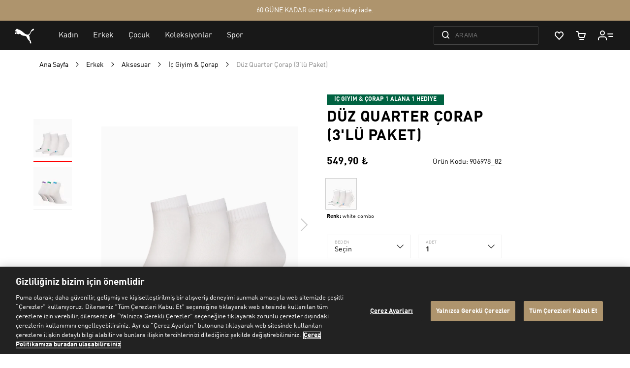

--- FILE ---
content_type: text/html; charset=UTF-8
request_url: https://tr.puma.com/duz-quarter-corap-3-lu-paket-906978-70.html
body_size: 58272
content:
 <!doctype html><html lang="tr" prefix="og: http://ogp.me/ns#"><head prefix="og: http://ogp.me/ns# fb: http://ogp.me/ns/fb# product: http://ogp.me/ns/product#"><script> var LOCALE = 'tr\u002DTR'; var BASE_URL = 'https\u003A\u002F\u002Ftr.puma.com\u002F'; var require = { 'baseUrl': 'https\u003A\u002F\u002Ftr.puma.com\u002Fstatic\u002Fversion1764943870\u002Ffrontend\u002FOggetto\u002FPuma\u002Ftr_TR' };</script> <meta charset="utf-8"/>
<meta name="title" content="Düz Quarter Çorap (3&#039;lü Paket) | Beyaz | Puma | Sku: 906978_82"/>
<meta name="description" content="ÜRÜN HİKAYESİDüz Quarter Çorap (3&#8216;lü Paket) destekleyici bilek üstü bir yapıya sahiptir. Bileğindeki ve parmak ucundaki PUMA logosu modelin tamamlayıcısıdır. Bazen az daha fazlası anlamına gelir. Bu çoraplar her daim favori olacak klasiklerdendir."/>
<meta name="keywords" content="Düz Quarter Çorap (3&#039;lü Paket)"/>
<meta name="robots" content="INDEX,FOLLOW"/>
<meta name="viewport" content="width=device-width, initial-scale=1, maximum-scale=1, user-scalable=no"/>
<meta name="format-detection" content="telephone=no"/>
<title>Düz Quarter Çorap (3&#039;lü Paket) | Beyaz | Puma | Sku: 906978_82  – PUMA Türkiye | Resmi Alışveriş Sitesi</title>
<link  rel="stylesheet" type="text/css"  media="all" href="https://tr.puma.com/static/version1764943870/frontend/Oggetto/Puma/tr_TR/css/common.min.css" />
<link  rel="stylesheet" type="text/css"  media="all" href="https://tr.puma.com/static/version1764943870/frontend/Oggetto/Puma/tr_TR/css/pdp.min.css" />
<script  type="text/javascript"  src="https://tr.puma.com/static/version1764943870/frontend/Oggetto/Puma/tr_TR/requirejs/require.min.js"></script>
<script  type="text/javascript"  src="https://tr.puma.com/static/version1764943870/frontend/Oggetto/Puma/tr_TR/requirejs-min-resolver.min.js"></script>
<script  type="text/javascript"  src="https://tr.puma.com/static/version1764943870/frontend/Oggetto/Puma/tr_TR/mage/requirejs/mixins.min.js"></script>
<script  type="text/javascript"  src="https://tr.puma.com/static/version1764943870/frontend/Oggetto/Puma/tr_TR/requirejs-config.min.js"></script>
<link  rel="canonical" href="https://tr.puma.com/duz-quarter-corap-3-lu-paket-906978-70.html" />
<link  rel="icon" type="image/x-icon" href="https://tr.puma.com/media/favicon/default/favicons.png" />
<link  rel="shortcut icon" type="image/x-icon" href="https://tr.puma.com/media/favicon/default/favicons.png" />
<script>
    require([
        'jquery',
        'slick',
        'Magento_Customer/js/view/authentication-popup'
    ], function ($) {
       var script = document.createElement('script');
       script.src = "//cdn.segmentify.com/204008bd-6008-46ec-b05f-d92236e0420a/segmentify.js?v2";
       document.head.appendChild(script);
})
</script> 

<link rel="manifest" href="/manifest.json">
<meta name="google-site-verification" content="RumI2xt77uo980G95I3KDAOtVruVQaPVPx90QmI7bTM" />
<script async src="https://www.googletagmanager.com/gtag/js?id=DC-9081776"></script>

<!-- Google Tag Manager, MGS-64 -->
<script>(function(w,d,s,l,i){w[l]=w[l]||[];w[l].push({'gtm.start':
new Date().getTime(),event:'gtm.js'});var f=d.getElementsByTagName(s)[0],
j=d.createElement(s),dl=l!='dataLayer'?'&l='+l:'';j.async=true;j.src=
'https://www.googletagmanager.com/gtm.js?id='+i+dl;f.parentNode.insertBefore(j,f);
})(window,document,'script','dataLayer','GTM-TFD8CZM7');</script>
<!-- End Google Tag Manager, MGS-64 -->

<!-- Google Tag Manager -->
<script>(function(w,d,s,l,i){w[l]=w[l]||[];w[l].push({'gtm.start':
new Date().getTime(),event:'gtm.js'});var f=d.getElementsByTagName(s)[0],
j=d.createElement(s),dl=l!='dataLayer'?'&l='+l:'';j.async=true;j.src=
'https://www.googletagmanager.com/gtm.js?id='+i+dl;f.parentNode.insertBefore(j,f);
})(window,document,'script','dataLayer','GTM-TSWKBGX3');</script>
<!-- End Google Tag Manager -->

<style>.async-hide { opacity: 0 !important} </style>
<script>(function(a,s,y,n,c,h,i,d,e){s.className+=' '+y;h.start=1*new Date;
h.end=i=function(){s.className=s.className.replace(RegExp(' ?'+y),'')};
(a[n]=a[n]||[]).hide=h;setTimeout(function(){i();h.end=null},c);h.timeout=c;
})(window,document.documentElement,'async-hide','dataLayer',4000,
{'OPT-W72CPMH':true});</script>
<script src="https://www.googleoptimize.com/optimize.js?id=OPT-W72CPMH"></script>

<!-- MGS-1307 -->
<script>
    window.ssp_key  = 'puma';
    window.ssp_env  = 'prd';
    window.ssp_lang = 'tr';
    window.ssp_tld  = 'sspinc.io';
    window.ssp_version = 'v1';
</script>
<script>
require(['mage/cookies']);
</script>
<!-- /MGS-1307 -->

<!-- OneTrust Cookies Consent Notice start for tr.puma.com TUR-368 -->
<script src="https://cdn.cookielaw.org/scripttemplates/otSDKStub.js" data-document-language="true" type="text/javascript" charset="UTF-8" data-domain-script="c2138994-0a1c-4542-9788-cf6febc10a1f" ></script>
<script type="text/javascript">
function OptanonWrapper() { }
</script>


<!-- OneTrust Cookies Consent Notice end for tr.puma.com TUR-368 -->

<!-- TUR-378 -->
<script>
    !function(){var
        o=window.tdl=window.tdl||[];if(o.invoked)window.console&&console.error&&console.error("Tune snippet has been included more thanonce."); else{o.invoked=!0,o.methods=["init","identify","convert"],o.factory=function(n)
    {return function(){var e=Array.prototype.slice.call(arguments);return
        e.unshift(n),o.push(e),o}};for(var e=0;e<o.methods.length;e++){var
        n=o.methods[e];o[n]=o.factory(n)}o.init=function(e){
        require(['//js.go2sdk.com/v2/tune.js']),o.domain=e}
    }}();
    tdl.init("https://ad.reklm.com");
    tdl.identify();
</script>
<!-- /TUR-378 -->  <script>
    webComponentsProjectConfig = {
        'pageWrapper': '.page-wrapper'
    };</script> <link rel="stylesheet" href="https://tr.puma.com/webcomponents/2.4.3.1/main.css"> <link rel="stylesheet" href="https://tr.puma.com/webcomponents/2.4.3.1/mainMagento.css"> <script data-defer-exclude>
    window.pumaComponentsPublicPath = 'https://tr.puma.com/webcomponents/2.4.3.1';</script> <script rel="preload" src="https://tr.puma.com/webcomponents/2.4.3.1/es5/main.js" data-defer-exclude></script> <script rel="preload" src="https://tr.puma.com/webcomponents/2.4.3.1/es5/lib/puma-core.js" data-defer-exclude></script> <script rel="preload" src="https://tr.puma.com/webcomponents/2.4.3.1/es5/lib/puma-minicart.js" data-defer-exclude></script> <script rel="preload" src="https://tr.puma.com/webcomponents/2.4.3.1/es5/lib/puma-navigation-subnav-column.js" data-defer-exclude></script> <script type="text/x-magento-init">
        {
            "*": {
                "Magento_PageCache/js/form-key-provider": {
                    "isPaginationCacheEnabled":
                        0                }
            }
        }</script>  <script type="text/javascript">
        require([
            'Oggetto_Ga4/js/general'
        ], function(general){
            general.init({
                "pageType": "pdp",
                "pageTitle": "Düz Quarter Çorap (3&#039;lü Paket) | Beyaz | Puma | Sku: 906978_82",
                "environment": "production",
                "releaseVersion": "Turkey | 0.0.0",
                "country": "Turkey",
                "gsmCode": "EUSOMETHING001",
                "language": "tr",
                "locale": "tr-TR",
                "currency": "TRY",
                "affiliation": "tr.puma.com",
                "addToCartCookieName": "ga4_event_add_to_cart",
                "removeToCartCookieName": "ga4_event_remove_from_cart",
                "promotions": "[]"            });
        });</script>  <!-- GOOGLE TAG 4 MANAGER --><script type="text/javascript" data-defer-exclude>
        //<![CDATA[
        dataLayer = window.dataLayer || [];
        (function(w,d,s,l,i){w[l]=w[l]||[];w[l].push({'gtm.start': new Date().getTime(),event:'gtm.js'});
            var f=d.getElementsByTagName(s)[0], j=d.createElement(s),dl=l!='dataLayer'?'&l='+l:'';j.async=true;
            j.src= '//www.googletagmanager.com/gtm.js?id='+i+dl;f.parentNode.insertBefore(j,f);
        })(window,document,'script','dataLayer','GTM-TFD8CZM7');

        var dlCurrencyCode = 'TRY';
        //]]>
</script><!-- END GOOGLE TAG MANAGER --> <meta property="og:locale" content="tr_TR" /><meta property="og:title" content="D&#xFC;z&#x20;Quarter&#x20;&#xC7;orap&#x20;&#x28;3&#x27;l&#xFC;&#x20;Paket&#x29;&#x20;&#x7C;&#x20;Beyaz&#x20;&#x7C;&#x20;Puma&#x20;&#x7C;&#x20;Sku&#x3A;&#x20;906978_82&#x20;&#x20;&#x2013;&#x20;PUMA&#x20;T&#xFC;rkiye&#x20;&#x7C;&#x20;Resmi&#x20;Al&#x0131;&#x015F;veri&#x015F;&#x20;Sitesi" /><meta property="og:description" content="&#xDC;R&#xDC;N&#x20;H&#x0130;KAYES&#x0130;D&#xFC;z&#x20;Quarter&#x20;&#xC7;orap&#x20;&#x28;3&amp;&#x23;8216&#x3B;l&#xFC;&#x20;Paket&#x29;&#x20;destekleyici&#x20;bilek&#x20;&#xFC;st&#xFC;&#x20;bir&#x20;yap&#x0131;ya&#x20;sahiptir.&#x20;Bile&#x011F;indeki&#x20;ve&#x20;parmak&#x20;ucundaki&#x20;PUMA&#x20;logosu&#x20;modelin&#x20;tamamlay&#x0131;c&#x0131;s&#x0131;d&#x0131;r.&#x20;Bazen&#x20;az&#x20;daha&#x20;fazlas&#x0131;&#x20;anlam&#x0131;na&#x20;gelir.&#x20;Bu&#x20;&#xE7;oraplar&#x20;her&#x20;daim&#x20;favori&#x20;olacak&#x20;klasiklerdendir." /><meta property="og:url" content="https://tr.puma.com/duz-quarter-corap-3-lu-paket-906978-70.html" /><meta property="og:image" content="https://images.puma.com/image/upload/f_auto,q_auto,b_rgb:fafafa,e_sharpen/global/906978/82/w/1000/h/1000/fnd/TUR/fmt/png" />   <meta itemprop="color" content="Beyaz">  <meta itemprop="audience" content="Unisex">  <meta itemprop="brand" content="Puma">  <meta itemprop="category" content="İç Giyim & Çorap">  <meta itemprop="price" content="549.9"/><script>
    

    if (window.ssp_key && window.ssp_env) {
        (function() {
            window.ssp = window.ssp || function() {
                (window.ssp.q = window.ssp.q || []).push(arguments)
            };
            var a = document.createElement("script");
            a.type = "text/javascript", a.async = !0,
                a.src = "https://" + window.ssp_key + "." + window.ssp_tld + "/" + window.ssp_version + "/ssp.js?env=" + window.ssp_env + "&lang=" + window.ssp_lang,
                a.onload = window.onSspScriptLoad;
            var b = document.getElementsByTagName("script")[0];
            b.parentNode.insertBefore(a, b), window.ssp.SNIPPET_VERSION = "1.3.1"
        })();
    }</script></head><body data-container="body" data-mage-init='{"loaderAjax": {}, "loader": { "icon": "https://tr.puma.com/static/version1764943870/frontend/Oggetto/Puma/tr_TR/images/loader-2.gif"}}' id="html-body" class="page-pressed-footer page-product-configurable catalog-product-view product-duz-quarter-corap-3-lu-paket-906978 page-layout-1column"> <script>
    window.isLoggedIn = false</script>      <script type="text/x-magento-init">
    {
        "*": {
            "Magento_PageBuilder/js/widget-initializer": {
                "config": {"[data-content-type=\"slider\"][data-appearance=\"default\"]":{"Magento_PageBuilder\/js\/content-type\/slider\/appearance\/default\/widget":false},"[data-content-type=\"map\"]":{"Magento_PageBuilder\/js\/content-type\/map\/appearance\/default\/widget":false},"[data-content-type=\"row\"]":{"Magento_PageBuilder\/js\/content-type\/row\/appearance\/default\/widget":false},"[data-content-type=\"tabs\"]":{"Magento_PageBuilder\/js\/content-type\/tabs\/appearance\/default\/widget":false},"[data-content-type=\"slide\"]":{"Magento_PageBuilder\/js\/content-type\/slide\/appearance\/default\/widget":{"buttonSelector":".pagebuilder-slide-button","showOverlay":"hover","dataRole":"slide"}},"[data-content-type=\"banner\"]":{"Magento_PageBuilder\/js\/content-type\/banner\/appearance\/default\/widget":{"buttonSelector":".pagebuilder-banner-button","showOverlay":"hover","dataRole":"banner"}},"[data-content-type=\"buttons\"]":{"Magento_PageBuilder\/js\/content-type\/buttons\/appearance\/inline\/widget":false},"[data-content-type=\"products\"][data-appearance=\"carousel\"]":{"Magento_PageBuilder\/js\/content-type\/products\/appearance\/carousel\/widget":false}},
                "breakpoints": {"desktop":{"label":"Desktop","stage":true,"default":true,"class":"desktop-switcher","icon":"Magento_PageBuilder::css\/images\/switcher\/switcher-desktop.svg","conditions":{"min-width":"1024px"},"options":{"products":{"default":{"slidesToShow":"5"}}}},"tablet":{"conditions":{"max-width":"1024px","min-width":"768px"},"options":{"products":{"default":{"slidesToShow":"4"},"continuous":{"slidesToShow":"3"}}}},"mobile":{"label":"Mobile","stage":true,"class":"mobile-switcher","icon":"Magento_PageBuilder::css\/images\/switcher\/switcher-mobile.svg","media":"only screen and (max-width: 768px)","conditions":{"max-width":"768px","min-width":"640px"},"options":{"products":{"default":{"slidesToShow":"3"}}}},"mobile-small":{"conditions":{"max-width":"640px"},"options":{"products":{"default":{"slidesToShow":"2"},"continuous":{"slidesToShow":"1"}}}}}            }
        }
    }</script>    <div class="cookie-status-message" id="cookie-status">The store will not work correctly when cookies are disabled.</div> <script type="text&#x2F;javascript">document.querySelector("#cookie-status").style.display = "none";</script> <script type="text/x-magento-init">
    {
        "*": {
            "cookieStatus": {}
        }
    }</script> <script type="text/x-magento-init">
    {
        "*": {
            "mage/cookies": {
                "expires": null,
                "path": "\u002F",
                "domain": ".tr.puma.com",
                "secure": true,
                "lifetime": "600000"
            }
        }
    }</script>  <noscript><div class="message global noscript"><div class="content"><p><strong>JavaScript tarayıcında devre dışı bırakılmış görünüyor.</strong> <span> Sitemizi en iyi şekilde görüntülemek için tarayıcında Javascript&#039;in aktif olarak çalıştığına emin ol.</span></p></div></div></noscript>    <script> window.cookiesConfig = window.cookiesConfig || {}; window.cookiesConfig.secure = true; </script> <script>    require.config({
        map: {
            '*': {
                wysiwygAdapter: 'mage/adminhtml/wysiwyg/tiny_mce/tinymce5Adapter'
            }
        }
    });</script>  <script>
    require.config({
        paths: {
            googleMaps: 'https\u003A\u002F\u002Fmaps.googleapis.com\u002Fmaps\u002Fapi\u002Fjs\u003Fv\u003D3\u0026key\u003D'
        },
        config: {
            'Magento_PageBuilder/js/utils/map': {
                style: ''
            },
            'Magento_PageBuilder/js/content-type/map/preview': {
                apiKey: '',
                apiKeyErrorMessage: 'You\u0020must\u0020provide\u0020a\u0020valid\u0020\u003Ca\u0020href\u003D\u0027https\u003A\u002F\u002Ftr.puma.com\u002Fadminhtml\u002Fsystem_config\u002Fedit\u002Fsection\u002Fcms\u002F\u0023cms_pagebuilder\u0027\u0020target\u003D\u0027_blank\u0027\u003EGoogle\u0020Maps\u0020API\u0020key\u003C\u002Fa\u003E\u0020to\u0020use\u0020a\u0020map.'
            },
            'Magento_PageBuilder/js/form/element/map': {
                apiKey: '',
                apiKeyErrorMessage: 'You\u0020must\u0020provide\u0020a\u0020valid\u0020\u003Ca\u0020href\u003D\u0027https\u003A\u002F\u002Ftr.puma.com\u002Fadminhtml\u002Fsystem_config\u002Fedit\u002Fsection\u002Fcms\u002F\u0023cms_pagebuilder\u0027\u0020target\u003D\u0027_blank\u0027\u003EGoogle\u0020Maps\u0020API\u0020key\u003C\u002Fa\u003E\u0020to\u0020use\u0020a\u0020map.'
            },
        }
    });</script> <script>
    require.config({
        shim: {
            'Magento_PageBuilder/js/utils/map': {
                deps: ['googleMaps']
            }
        }
    });</script>  <!-- GOOGLE TAG MANAGER --><noscript><iframe src="//www.googletagmanager.com/ns.html?id=GTM-TFD8CZM7" height="0" width="0" style="display:none;visibility:hidden"></iframe></noscript><!-- END GOOGLE TAG MANAGER -->  <script type="text/javascript">
        require([
            'Oggetto_Ga4/js/events',
            'jquery'
        ], function(events, $){
            $(document).on('ga4-load-general-data', function() {
                                    events.processEvent({
                        data: {"906978_82":{"value":"549.90","items":[{"item_id":"906978_82","item_name":"D\u00fcz Quarter \u00c7orap (3'l\u00fc Paket)","currency":"TRY","discount":"0.00","item_brand":"Puma","item_variant":"undefined","price":549.9,"item_category":"undefined","item_category2":"undefined","item_category3":"undefined","item_category4":"undefined","item_category5":"undefined","color":"white combo","marked_down":"undefined","discovery":"undefined","sport":"undefined","gender":"unisex","age_group":"2","line_name":"undefined","collection":"undefined","division":"aksesuar","department":"accessories","business_unit":"undefined","class":"undefined","color_code":"undefined","franchise":"undefined","business_subsegment":"undefined","availability":true,"index":1,"quantity":1}],"event":"GA4EC_ItemView","currency":"TRY"}},
                        pageType: 'pdp'
                    });
                 })
        });</script> <script type="application/ld+json">
    {
        "@context": "http://schema.org",
        "@type": "Organization",
        "url": "https://tr.puma.com/",
        "logo": "https://tr.puma.com/static/version1764943870/frontend/Oggetto/Puma/tr_TR/images/logo.svg"
    }</script> <script type="text/javascript">
    require([
        'Oggetto_PageData/js/visitor',
        'Oggetto_PageData/js/viewport',
        'Magento_Ui/js/lib/core/storage/local',
        'lodash',
        'Oggetto_PageData/js/cart/products'
    ], function (visitor, viewPort, storage, _, cartProducts) {

        window.pageData = window.pageData || {};
        let navigation = {"uniquePageId":"906978","site":"tr shop","pageType":"product detail","subSection1":"kadin","subSection2":"aksesuar","subSection3":"ic-giyim-corap","currency":"TRY","localeCountry":"TR","localLanguage":"tr","environment":"prod","releaseVersion":"10.0.0"};
        navigation.contentTitle = document.title;;
        navigation.viewPort = viewPort();
        window.pageData.navigation = navigation;
         window.pageData.product = {"productID":"906978_82","localName":"D\u00fcz Quarter \u00c7orap (3&#039;l\u00fc Paket)","category":"\u0130\u00e7 Giyim & \u00c7orap","discounted":0,"price":"549.90","orderable":"true","styleID":"906978","status":true};         window.pageData.products = [{"productID":"906978_82","productName":"D\u00fcz Quarter \u00c7orap (3&#039;l\u00fc Paket)","productCategory":"\u0130\u00e7 Giyim & \u00c7orap","price":"549.90","orderable":true,"styleID":"906978","inventory":"available","inStock":true,"discount":0}];         if (visitor()) {
            _.extend(window.pageData, visitor());
            document.getElementsByTagName('body')[0].className += ' page-data';
        } else {
            visitor.subscribe(function(visitorData) {
                _.extend(window.pageData, visitorData);
                document.getElementsByTagName('body')[0].className += ' page-data';
            });
        }

         const analyticsData = storage.get('analytics.page-data')

        if (analyticsData) {
            window.pageData = _.assignIn(window.pageData, analyticsData)
            storage.remove('analytics.page-data')
        }

        window.pageDataTrack = window.pageDataTrack || [];

         cartProducts.initialize();
    });</script>    <!-- YANDEX metrica -->

    <!-- Yandex.Metrika counter --> <script type="text/javascript" > (function (d, w, c) { (w[c] = w[c] || []).push(function() { try { w.yaCounter45660054 = new Ya.Metrika({ id:45660054, clickmap:true, trackLinks:true, accurateTrackBounce:true, webvisor:true }); } catch(e) { } }); var n = d.getElementsByTagName("script")[0], s = d.createElement("script"), f = function () { n.parentNode.insertBefore(s, n); }; s.type = "text/javascript"; s.async = true; s.src = "https://mc.yandex.ru/metrika/watch.js"; if (w.opera == "[object Opera]") { d.addEventListener("DOMContentLoaded", f, false); } else { f(); } })(document, window, "yandex_metrika_callbacks"); </script> <!-- /Yandex.Metrika counter -->

    <!-- END YANDEX metrica -->
 <script type="text/javascript">
    window.dataLayer = window.dataLayer || [];
    function gtag(){dataLayer.push(arguments);}
    gtag('js', new Date());

    gtag('config', 'DC-9081776');

    gtag('event', 'conversion', {
        'allow_custom_scripts': true,
        'u1': 'TR',
        'u10': 'https://tr.puma.com/duz-quarter-corap-3-lu-paket-906978-70.html',
        'send_to': 'DC-9081776/puma01/lpg_l0+standard'
    });</script><noscript><img src="https://ad.doubleclick.net/ddm/activity/src=9081776;type=puma01;cat=lpg_l0;u1=TR;u10=https://tr.puma.com/duz-quarter-corap-3-lu-paket-906978-70.html;dc_lat=;dc_rdid=;tag_for_child_directed_treatment=;tfua=;npa=;ord=1?" width="1" height="1" alt=""/></noscript><script>require(['js/i18n_template']);</script> <script type="application/ld+json">
    {"@context":"https:\/\/schema.org\/","@type":"Product","name":"D\u00fcz Quarter \u00c7orap (3'l\u00fc Paket)","image":"https:\/\/images.puma.net\/images\/906978\/82\/fnd\/TUR\/","description":"\u00dcR\u00dcN H\u0130KAYES\u0130D\u00fcz Quarter \u00c7orap (3&#8216;l\u00fc Paket) destekleyici bilek \u00fcst\u00fc bir yap\u0131ya sahiptir. Bile\u011findeki ve parmak ucundaki PUMA logosu modelin tamamlay\u0131c\u0131s\u0131d\u0131r. Bazen az daha fazlas\u0131 anlam\u0131na gelir. Bu \u00e7oraplar her daim favori olacak klasiklerdendir.","model":"906978","releaseDate":"2022-04-23","sku":"906978_82","color":"Beyaz","logo":"https:\/\/tr.puma.com\/media\/logo\/default\/site-logo.png","brand":{"@type":"Brand","name":"Puma"},"offers":{"@type":"Offer","priceCurrency":"TRY","price":"549.9","availability":"https:\/\/schema.org\/InStock","seller":{"@type":"Organization","name":"Puma"},"itemCondition":"https:\/\/schema.org\/NewCondition"}}</script> <script type="application/ld+json">
    {"@context":"https:\/\/schema.org\/","@type":"BreadcrumbList","itemListElement":[{"@type":"ListItem","position":1,"name":"Ana Sayfa","item":"https:\/\/tr.puma.com\/"},{"@type":"ListItem","position":2,"name":"Erkek","item":"https:\/\/tr.puma.com\/erkek.html"},{"@type":"ListItem","position":3,"name":"Aksesuar","item":"https:\/\/tr.puma.com\/erkek\/aksesuar.html"},{"@type":"ListItem","position":4,"name":"\u0130\u00e7 Giyim & \u00c7orap","item":"https:\/\/tr.puma.com\/erkek\/aksesuar\/ic-giyim-corap.html"},{"@type":"ListItem","position":5,"name":"D\u00fcz Quarter \u00c7orap (3'l\u00fc Paket)","item":"https:\/\/tr.puma.com\/duz-quarter-corap-3-lu-paket-906978.html"}]}</script> <script>
    require([
        'Oggetto_FitPredictor/js/set-context'
    ], function(setContext){
        setContext({
            pageType: 'pdp',
            language: 'tr',
            locale: 'tr-TR',
            currency: 'TRY',
        });
    });</script> <script>
    require(['Oggetto_FitPredictor/js/set-product'], function(setProduct) {
        'use strict';

        setProduct({"906978_82":{"value":"549.90","items":[{"productId":"906978_82","price":"549.90","brand":"puma","gender":"unisex","department":"accessories","color":"white combo"}],"event":"other","currency":"TRY"}});
    })</script><script>
    window.storeLocale = 'ru';
    require([
        'pluralize'
    ], function(pluralize) {

    });</script><div class="page-wrapper"> <script>
    window.webComponentsProjectConfig = {
        'pageWrapper': '.page-wrapper'
    };</script><puma-header class="p-comp p-header"   promo = '{"items":[{"label":"T\u00dcM sipari\u015flerde \u00dcCRETS\u0130Z KARGO.","deviceClass":null},{"label":"60 G\u00dcNE KADAR \u00fccretsiz ve kolay iade.","deviceClass":null},{"label":"<a href=\"\/customer\/account\/create\/\">PUMA FAM\u00a0\u00dcYES\u0130 OL<\/a>, \u0130LK S\u0130PAR\u0130\u015e\u0130NDE %15 \u0130ND\u0130R\u0130M KAZAN*","deviceClass":null},{"label":"Garanti Bonus&#039;a \u00d6zel Pe\u015fin Fiyat\u0131na 6 Taksit","deviceClass":null},{"label":"M\u00fc\u015fteri Destek Hatt\u0131: 0850 755 19 48","deviceClass":null}]}' general = '{ "cartUrl": "https://tr.puma.com/checkout/cart/", "wishlistUrl": "https://tr.puma.com/wishlist/", "menuLabel": "Menu", "allProductsLinkLabel": "Tüm Ürünler", "exploreMoreLinkLabel": "Tüm Ürünler", "compressHeader": false }' logo = '{ "url": "https://tr.puma.com/" }' search = '{"staticSearchUrl":"https:\/\/tr.puma.com\/search","placeholder":"Arama","resultsLabel":"Demek istedi\u011fin","categoriesLabel":"Kategoriler","productsLabel":"\u00dcr\u00fcn","dynamicSearchType":null,"searchUrl":"https:\/\/eucs12.ksearchnet.com\/cloud-search\/n-search\/search?ticket=klevu-15523978208268791&paginationStartsFrom=0&sortPrice=false&ipAddress=undefined&analyticsApiKey=klevu-15523978208268791&showOutOfStockProducts=false&klevuFetchPopularTerms=false&klevu_priceInterval=500&fetchMinMaxPrice=true&klevu_multiSelectFilters=true&noOfResults=6&klevuSort=rel&enableFilters=false&layoutVersion=2.0&autoComplete=true&autoCompleteFilters=category&filterResults=&visibility=search&sv=2212&lsqt=&responseType=json&resultForZero=1"}' usermenu = '{"linksLabel":"H\u0131zl\u0131 L\u0131nkler","links":[{"label":"Hesab\u0131m","href":"https:\/\/tr.puma.com\/customer\/account\/login\/"},{"label":"Ma\u011fazalar","href":"https:\/\/tr.puma.com\/magazalar.html"},{"label":"S\u0131k Sorulan Sorular","href":"https:\/\/tr.puma.com\/sikca-sorulan-sorular.html"},{"label":"Dil","triggerEvent":"locale-selector.open","language":"Turkey","flag":"https:\/\/tr.puma.com\/media\/webcomponents\/locale\/default\/flag-round-250_1_.png"}],"auth":{"loginUrl":"https:\/\/tr.puma.com\/customer\/account\/login\/","loginLabel":"Hesab\u0131m","logoutUrl":"https:\/\/tr.puma.com\/customer\/account\/logout\/","logoutLabel":"\u00c7\u0131k\u0131\u015f","registerUrl":"https:\/\/tr.puma.com\/customer\/account\/create\/","registerIntroText":"Hen\u00fcz bir PUMA.com hesab\u0131n\u0131z yok mu?","registerLinkText":"Buradan kay\u0131t olun"}}' navigation = '&#x5B;&#x7B;&quot;id&quot;&#x3A;&quot;203&quot;,&quot;label&quot;&#x3A;&quot;Kad&#x5C;u0131n&quot;,&quot;href&quot;&#x3A;&quot;https&#x3A;&#x5C;&#x2F;&#x5C;&#x2F;tr.puma.com&#x5C;&#x2F;kadin.html&quot;,&quot;subnav&quot;&#x3A;&#x7B;&quot;type&quot;&#x3A;&quot;standard&quot;,&quot;columns&quot;&#x3A;&#x5B;&#x7B;&quot;type&quot;&#x3A;&quot;categories&quot;,&quot;mergeColumn&quot;&#x3A;false,&quot;linkGroups&quot;&#x3A;&#x5B;&#x7B;&quot;links&quot;&#x3A;&#x5B;&#x7B;&quot;id&quot;&#x3A;&quot;540&quot;,&quot;label&quot;&#x3A;&quot;Yeni&#x20;Gelenler&quot;,&quot;href&quot;&#x3A;&quot;https&#x3A;&#x5C;&#x2F;&#x5C;&#x2F;tr.puma.com&#x5C;&#x2F;kadin&#x5C;&#x2F;one-cikanlar&#x5C;&#x2F;yeni-gelenler.html&quot;,&quot;is_bold&quot;&#x3A;false&#x7D;,&#x7B;&quot;id&quot;&#x3A;&quot;877&quot;,&quot;label&quot;&#x3A;&quot;En&#x20;&#x5C;u00c7ok&#x20;Satanlar&quot;,&quot;href&quot;&#x3A;&quot;https&#x3A;&#x5C;&#x2F;&#x5C;&#x2F;tr.puma.com&#x5C;&#x2F;kadin&#x5C;&#x2F;one-cikanlar&#x5C;&#x2F;en-cok-satanlar.html&quot;,&quot;is_bold&quot;&#x3A;false&#x7D;,&#x7B;&quot;id&quot;&#x3A;&quot;785&quot;,&quot;label&quot;&#x3A;&quot;Classics&quot;,&quot;href&quot;&#x3A;&quot;https&#x3A;&#x5C;&#x2F;&#x5C;&#x2F;tr.puma.com&#x5C;&#x2F;kadin&#x5C;&#x2F;one-cikanlar&#x5C;&#x2F;puma-classics.html&quot;,&quot;is_bold&quot;&#x3A;false&#x7D;,&#x7B;&quot;id&quot;&#x3A;&quot;870&quot;,&quot;label&quot;&#x3A;&quot;K&#x5C;u0131&#x5C;u015f&#x20;Stili&quot;,&quot;href&quot;&#x3A;&quot;https&#x3A;&#x5C;&#x2F;&#x5C;&#x2F;tr.puma.com&#x5C;&#x2F;kadin&#x5C;&#x2F;one-cikanlar&#x5C;&#x2F;sezon-stilleri.html&quot;,&quot;is_bold&quot;&#x3A;false&#x7D;,&#x7B;&quot;id&quot;&#x3A;&quot;1098&quot;,&quot;label&quot;&#x3A;&quot;Dare&#x20;To&quot;,&quot;href&quot;&#x3A;&quot;https&#x3A;&#x5C;&#x2F;&#x5C;&#x2F;tr.puma.com&#x5C;&#x2F;kadin&#x5C;&#x2F;one-cikanlar&#x5C;&#x2F;dare-to.html&quot;,&quot;is_bold&quot;&#x3A;false&#x7D;,&#x7B;&quot;id&quot;&#x3A;&quot;1315&quot;,&quot;label&quot;&#x3A;&quot;Wardrobe&#x20;Essentials&quot;,&quot;href&quot;&#x3A;&quot;https&#x3A;&#x5C;&#x2F;&#x5C;&#x2F;tr.puma.com&#x5C;&#x2F;kadin&#x5C;&#x2F;one-cikanlar&#x5C;&#x2F;wardrobe-essentials.html&quot;,&quot;is_bold&quot;&#x3A;false&#x7D;&#x5D;&#x7D;&#x5D;,&quot;title&quot;&#x3A;&#x7B;&quot;id&quot;&#x3A;&quot;462&quot;,&quot;label&quot;&#x3A;&quot;&#x5C;u00d6ne&#x20;&#x5C;u00c7&#x5C;u0131kanlar&quot;,&quot;href&quot;&#x3A;&quot;https&#x3A;&#x5C;&#x2F;&#x5C;&#x2F;tr.puma.com&#x5C;&#x2F;kadin&#x5C;&#x2F;one-cikanlar.html&quot;,&quot;is_bold&quot;&#x3A;false,&quot;line_type&quot;&#x3A;&quot;line_first&quot;&#x7D;&#x7D;,&#x7B;&quot;type&quot;&#x3A;&quot;categories&quot;,&quot;mergeColumn&quot;&#x3A;false,&quot;linkGroups&quot;&#x3A;&#x5B;&#x7B;&quot;links&quot;&#x3A;&#x5B;&#x7B;&quot;id&quot;&#x3A;&quot;421&quot;,&quot;label&quot;&#x3A;&quot;G&#x5C;u00fcnl&#x5C;u00fck&#x20;Ayakkab&#x5C;u0131lar&quot;,&quot;href&quot;&#x3A;&quot;https&#x3A;&#x5C;&#x2F;&#x5C;&#x2F;tr.puma.com&#x5C;&#x2F;kadin&#x5C;&#x2F;ayakkabi&#x5C;&#x2F;gunluk-giyim.html&quot;,&quot;is_bold&quot;&#x3A;false&#x7D;,&#x7B;&quot;id&quot;&#x3A;&quot;422&quot;,&quot;label&quot;&#x3A;&quot;Ko&#x5C;u015fu&#x20;&amp;&#x20;Y&#x5C;u00fcr&#x5C;u00fcy&#x5C;u00fc&#x5C;u015f&quot;,&quot;href&quot;&#x3A;&quot;https&#x3A;&#x5C;&#x2F;&#x5C;&#x2F;tr.puma.com&#x5C;&#x2F;kadin&#x5C;&#x2F;ayakkabi&#x5C;&#x2F;kosu.html&quot;,&quot;is_bold&quot;&#x3A;false&#x7D;,&#x7B;&quot;id&quot;&#x3A;&quot;883&quot;,&quot;label&quot;&#x3A;&quot;Classics&quot;,&quot;href&quot;&#x3A;&quot;https&#x3A;&#x5C;&#x2F;&#x5C;&#x2F;tr.puma.com&#x5C;&#x2F;kadin&#x5C;&#x2F;ayakkabi&#x5C;&#x2F;classics.html&quot;,&quot;is_bold&quot;&#x3A;false&#x7D;,&#x7B;&quot;id&quot;&#x3A;&quot;879&quot;,&quot;label&quot;&#x3A;&quot;Suede&quot;,&quot;href&quot;&#x3A;&quot;https&#x3A;&#x5C;&#x2F;&#x5C;&#x2F;tr.puma.com&#x5C;&#x2F;kadin&#x5C;&#x2F;ayakkabi&#x5C;&#x2F;suede.html&quot;,&quot;is_bold&quot;&#x3A;false&#x7D;,&#x7B;&quot;id&quot;&#x3A;&quot;1344&quot;,&quot;label&quot;&#x3A;&quot;Inhale&quot;,&quot;href&quot;&#x3A;&quot;https&#x3A;&#x5C;&#x2F;&#x5C;&#x2F;tr.puma.com&#x5C;&#x2F;kadin&#x5C;&#x2F;ayakkabi&#x5C;&#x2F;inhale.html&quot;,&quot;is_bold&quot;&#x3A;false&#x7D;,&#x7B;&quot;id&quot;&#x3A;&quot;1337&quot;,&quot;label&quot;&#x3A;&quot;Mostro&quot;,&quot;href&quot;&#x3A;&quot;https&#x3A;&#x5C;&#x2F;&#x5C;&#x2F;tr.puma.com&#x5C;&#x2F;kadin&#x5C;&#x2F;ayakkabi&#x5C;&#x2F;mostro.html&quot;,&quot;is_bold&quot;&#x3A;false&#x7D;,&#x7B;&quot;id&quot;&#x3A;&quot;1335&quot;,&quot;label&quot;&#x3A;&quot;Palermo&quot;,&quot;href&quot;&#x3A;&quot;https&#x3A;&#x5C;&#x2F;&#x5C;&#x2F;tr.puma.com&#x5C;&#x2F;kadin&#x5C;&#x2F;ayakkabi&#x5C;&#x2F;palermo.html&quot;,&quot;is_bold&quot;&#x3A;false&#x7D;,&#x7B;&quot;id&quot;&#x3A;&quot;880&quot;,&quot;label&quot;&#x3A;&quot;RS&#x20;Collection&quot;,&quot;href&quot;&#x3A;&quot;https&#x3A;&#x5C;&#x2F;&#x5C;&#x2F;tr.puma.com&#x5C;&#x2F;kadin&#x5C;&#x2F;ayakkabi&#x5C;&#x2F;rs-collection.html&quot;,&quot;is_bold&quot;&#x3A;false&#x7D;,&#x7B;&quot;id&quot;&#x3A;&quot;1336&quot;,&quot;label&quot;&#x3A;&quot;Speedcat&quot;,&quot;href&quot;&#x3A;&quot;https&#x3A;&#x5C;&#x2F;&#x5C;&#x2F;tr.puma.com&#x5C;&#x2F;kadin&#x5C;&#x2F;ayakkabi&#x5C;&#x2F;speedcat.html&quot;,&quot;is_bold&quot;&#x3A;false&#x7D;,&#x7B;&quot;id&quot;&#x3A;&quot;424&quot;,&quot;label&quot;&#x3A;&quot;Terlik&#x20;&amp;&#x20;Sandalet&quot;,&quot;href&quot;&#x3A;&quot;https&#x3A;&#x5C;&#x2F;&#x5C;&#x2F;tr.puma.com&#x5C;&#x2F;kadin&#x5C;&#x2F;ayakkabi&#x5C;&#x2F;terlik.html&quot;,&quot;is_bold&quot;&#x3A;false&#x7D;&#x5D;&#x7D;&#x5D;,&quot;title&quot;&#x3A;&#x7B;&quot;id&quot;&#x3A;&quot;384&quot;,&quot;label&quot;&#x3A;&quot;Ayakkab&#x5C;u0131&quot;,&quot;href&quot;&#x3A;&quot;https&#x3A;&#x5C;&#x2F;&#x5C;&#x2F;tr.puma.com&#x5C;&#x2F;kadin&#x5C;&#x2F;ayakkabi.html&quot;,&quot;is_bold&quot;&#x3A;false,&quot;line_type&quot;&#x3A;&quot;line_first&quot;&#x7D;&#x7D;,&#x7B;&quot;type&quot;&#x3A;&quot;categories&quot;,&quot;mergeColumn&quot;&#x3A;false,&quot;linkGroups&quot;&#x3A;&#x5B;&#x7B;&quot;links&quot;&#x3A;&#x5B;&#x7B;&quot;id&quot;&#x3A;&quot;884&quot;,&quot;label&quot;&#x3A;&quot;Classics&quot;,&quot;href&quot;&#x3A;&quot;https&#x3A;&#x5C;&#x2F;&#x5C;&#x2F;tr.puma.com&#x5C;&#x2F;kadin&#x5C;&#x2F;giyim&#x5C;&#x2F;classics.html&quot;,&quot;is_bold&quot;&#x3A;false&#x7D;,&#x7B;&quot;id&quot;&#x3A;&quot;425&quot;,&quot;label&quot;&#x3A;&quot;&#x5C;u00dcst&#x20;&amp;&#x20;T-shirt&quot;,&quot;href&quot;&#x3A;&quot;https&#x3A;&#x5C;&#x2F;&#x5C;&#x2F;tr.puma.com&#x5C;&#x2F;kadin&#x5C;&#x2F;giyim&#x5C;&#x2F;ust-t-shirt.html&quot;,&quot;is_bold&quot;&#x3A;false&#x7D;,&#x7B;&quot;id&quot;&#x3A;&quot;428&quot;,&quot;label&quot;&#x3A;&quot;Spor&#x20;S&#x5C;u00fctyeni&quot;,&quot;href&quot;&#x3A;&quot;https&#x3A;&#x5C;&#x2F;&#x5C;&#x2F;tr.puma.com&#x5C;&#x2F;kadin&#x5C;&#x2F;giyim&#x5C;&#x2F;spor-sutyeni.html&quot;,&quot;is_bold&quot;&#x3A;false&#x7D;,&#x7B;&quot;id&quot;&#x3A;&quot;427&quot;,&quot;label&quot;&#x3A;&quot;Sweatshirt&quot;,&quot;href&quot;&#x3A;&quot;https&#x3A;&#x5C;&#x2F;&#x5C;&#x2F;tr.puma.com&#x5C;&#x2F;kadin&#x5C;&#x2F;giyim&#x5C;&#x2F;sweatshirt.html&quot;,&quot;is_bold&quot;&#x3A;false&#x7D;,&#x7B;&quot;id&quot;&#x3A;&quot;429&quot;,&quot;label&quot;&#x3A;&quot;Tayt&quot;,&quot;href&quot;&#x3A;&quot;https&#x3A;&#x5C;&#x2F;&#x5C;&#x2F;tr.puma.com&#x5C;&#x2F;kadin&#x5C;&#x2F;giyim&#x5C;&#x2F;alt-tayt.html&quot;,&quot;is_bold&quot;&#x3A;false&#x7D;,&#x7B;&quot;id&quot;&#x3A;&quot;885&quot;,&quot;label&quot;&#x3A;&quot;E&#x5C;u015fofman&#x20;Alt&#x5C;u0131&quot;,&quot;href&quot;&#x3A;&quot;https&#x3A;&#x5C;&#x2F;&#x5C;&#x2F;tr.puma.com&#x5C;&#x2F;kadin&#x5C;&#x2F;giyim&#x5C;&#x2F;esofman-alti.html&quot;,&quot;is_bold&quot;&#x3A;false&#x7D;,&#x7B;&quot;id&quot;&#x3A;&quot;432&quot;,&quot;label&quot;&#x3A;&quot;Etek&#x20;&amp;&#x20;Elbise&quot;,&quot;href&quot;&#x3A;&quot;https&#x3A;&#x5C;&#x2F;&#x5C;&#x2F;tr.puma.com&#x5C;&#x2F;kadin&#x5C;&#x2F;giyim&#x5C;&#x2F;etek-elbise.html&quot;,&quot;is_bold&quot;&#x3A;false&#x7D;,&#x7B;&quot;id&quot;&#x3A;&quot;430&quot;,&quot;label&quot;&#x3A;&quot;Ceket&quot;,&quot;href&quot;&#x3A;&quot;https&#x3A;&#x5C;&#x2F;&#x5C;&#x2F;tr.puma.com&#x5C;&#x2F;kadin&#x5C;&#x2F;giyim&#x5C;&#x2F;ceket.html&quot;,&quot;is_bold&quot;&#x3A;false&#x7D;,&#x7B;&quot;id&quot;&#x3A;&quot;757&quot;,&quot;label&quot;&#x3A;&quot;Mont&quot;,&quot;href&quot;&#x3A;&quot;https&#x3A;&#x5C;&#x2F;&#x5C;&#x2F;tr.puma.com&#x5C;&#x2F;kadin&#x5C;&#x2F;giyim&#x5C;&#x2F;mont.html&quot;,&quot;is_bold&quot;&#x3A;false&#x7D;,&#x7B;&quot;id&quot;&#x3A;&quot;431&quot;,&quot;label&quot;&#x3A;&quot;&#x5C;u015eort&#x20;&amp;&#x20;Tulum&quot;,&quot;href&quot;&#x3A;&quot;https&#x3A;&#x5C;&#x2F;&#x5C;&#x2F;tr.puma.com&#x5C;&#x2F;kadin&#x5C;&#x2F;giyim&#x5C;&#x2F;sort-tulum.html&quot;,&quot;is_bold&quot;&#x3A;false&#x7D;,&#x7B;&quot;id&quot;&#x3A;&quot;726&quot;,&quot;label&quot;&#x3A;&quot;Mayo&#x20;&amp;&#x20;Bikini&quot;,&quot;href&quot;&#x3A;&quot;https&#x3A;&#x5C;&#x2F;&#x5C;&#x2F;tr.puma.com&#x5C;&#x2F;kadin&#x5C;&#x2F;giyim&#x5C;&#x2F;mayo-bikini.html&quot;,&quot;is_bold&quot;&#x3A;false&#x7D;,&#x7B;&quot;id&quot;&#x3A;&quot;1271&quot;,&quot;label&quot;&#x3A;&quot;Forma&quot;,&quot;href&quot;&#x3A;&quot;https&#x3A;&#x5C;&#x2F;&#x5C;&#x2F;tr.puma.com&#x5C;&#x2F;kadin&#x5C;&#x2F;giyim&#x5C;&#x2F;forma.html&quot;,&quot;is_bold&quot;&#x3A;false&#x7D;&#x5D;&#x7D;&#x5D;,&quot;title&quot;&#x3A;&#x7B;&quot;id&quot;&#x3A;&quot;385&quot;,&quot;label&quot;&#x3A;&quot;Giyim&quot;,&quot;href&quot;&#x3A;&quot;https&#x3A;&#x5C;&#x2F;&#x5C;&#x2F;tr.puma.com&#x5C;&#x2F;kadin&#x5C;&#x2F;giyim.html&quot;,&quot;is_bold&quot;&#x3A;false,&quot;line_type&quot;&#x3A;&quot;line_first&quot;&#x7D;&#x7D;,&#x7B;&quot;type&quot;&#x3A;&quot;categories&quot;,&quot;mergeColumn&quot;&#x3A;false,&quot;linkGroups&quot;&#x3A;&#x5B;&#x7B;&quot;links&quot;&#x3A;&#x5B;&#x7B;&quot;id&quot;&#x3A;&quot;434&quot;,&quot;label&quot;&#x3A;&quot;&#x5C;u00c7anta&#x20;&amp;&#x20;C&#x5C;u00fczdan&quot;,&quot;href&quot;&#x3A;&quot;https&#x3A;&#x5C;&#x2F;&#x5C;&#x2F;tr.puma.com&#x5C;&#x2F;kadin&#x5C;&#x2F;aksesuar&#x5C;&#x2F;canta.html&quot;,&quot;is_bold&quot;&#x3A;false&#x7D;,&#x7B;&quot;id&quot;&#x3A;&quot;1157&quot;,&quot;label&quot;&#x3A;&quot;S&#x5C;u0131rt&#x20;&#x5C;u00c7antas&#x5C;u0131&quot;,&quot;href&quot;&#x3A;&quot;https&#x3A;&#x5C;&#x2F;&#x5C;&#x2F;tr.puma.com&#x5C;&#x2F;kadin&#x5C;&#x2F;aksesuar&#x5C;&#x2F;sirt-cantasi.html&quot;,&quot;is_bold&quot;&#x3A;false&#x7D;,&#x7B;&quot;id&quot;&#x3A;&quot;437&quot;,&quot;label&quot;&#x3A;&quot;&#x5C;u0130&#x5C;u00e7&#x20;Giyim&#x20;&amp;&#x20;&#x5C;u00c7orap&quot;,&quot;href&quot;&#x3A;&quot;https&#x3A;&#x5C;&#x2F;&#x5C;&#x2F;tr.puma.com&#x5C;&#x2F;kadin&#x5C;&#x2F;aksesuar&#x5C;&#x2F;ic-giyim-corap.html&quot;,&quot;is_bold&quot;&#x3A;false&#x7D;,&#x7B;&quot;id&quot;&#x3A;&quot;436&quot;,&quot;label&quot;&#x3A;&quot;&#x5C;u015eapka&#x20;&amp;&#x20;Bere&quot;,&quot;href&quot;&#x3A;&quot;https&#x3A;&#x5C;&#x2F;&#x5C;&#x2F;tr.puma.com&#x5C;&#x2F;kadin&#x5C;&#x2F;aksesuar&#x5C;&#x2F;sapka.html&quot;,&quot;is_bold&quot;&#x3A;false&#x7D;,&#x7B;&quot;id&quot;&#x3A;&quot;610&quot;,&quot;label&quot;&#x3A;&quot;Spor&#x20;Ekipman&#x5C;u0131&quot;,&quot;href&quot;&#x3A;&quot;https&#x3A;&#x5C;&#x2F;&#x5C;&#x2F;tr.puma.com&#x5C;&#x2F;kadin&#x5C;&#x2F;aksesuar&#x5C;&#x2F;spor-ekipmani.html&quot;,&quot;is_bold&quot;&#x3A;false&#x7D;&#x5D;&#x7D;&#x5D;,&quot;title&quot;&#x3A;&#x7B;&quot;id&quot;&#x3A;&quot;386&quot;,&quot;label&quot;&#x3A;&quot;Aksesuar&quot;,&quot;href&quot;&#x3A;&quot;https&#x3A;&#x5C;&#x2F;&#x5C;&#x2F;tr.puma.com&#x5C;&#x2F;kadin&#x5C;&#x2F;aksesuar.html&quot;,&quot;is_bold&quot;&#x3A;false,&quot;line_type&quot;&#x3A;&quot;line_first&quot;&#x7D;&#x7D;,&#x7B;&quot;type&quot;&#x3A;&quot;categories&quot;,&quot;mergeColumn&quot;&#x3A;false,&quot;linkGroups&quot;&#x3A;&#x5B;&#x7B;&quot;links&quot;&#x3A;&#x5B;&#x7B;&quot;id&quot;&#x3A;&quot;440&quot;,&quot;label&quot;&#x3A;&quot;Antrenman&quot;,&quot;href&quot;&#x3A;&quot;https&#x3A;&#x5C;&#x2F;&#x5C;&#x2F;tr.puma.com&#x5C;&#x2F;kadin&#x5C;&#x2F;spor&#x5C;&#x2F;antrenman.html&quot;,&quot;is_bold&quot;&#x3A;false&#x7D;,&#x7B;&quot;id&quot;&#x3A;&quot;439&quot;,&quot;label&quot;&#x3A;&quot;Ko&#x5C;u015fu&#x20;&amp;&#x20;Y&#x5C;u00fcr&#x5C;u00fcy&#x5C;u00fc&#x5C;u015f&quot;,&quot;href&quot;&#x3A;&quot;https&#x3A;&#x5C;&#x2F;&#x5C;&#x2F;tr.puma.com&#x5C;&#x2F;kadin&#x5C;&#x2F;spor&#x5C;&#x2F;kosu.html&quot;,&quot;is_bold&quot;&#x3A;false&#x7D;,&#x7B;&quot;id&quot;&#x3A;&quot;994&quot;,&quot;label&quot;&#x3A;&quot;Futbol&quot;,&quot;href&quot;&#x3A;&quot;https&#x3A;&#x5C;&#x2F;&#x5C;&#x2F;tr.puma.com&#x5C;&#x2F;kadin&#x5C;&#x2F;spor&#x5C;&#x2F;futbol.html&quot;,&quot;is_bold&quot;&#x3A;false&#x7D;,&#x7B;&quot;id&quot;&#x3A;&quot;886&quot;,&quot;label&quot;&#x3A;&quot;Motor&#x20;Sporlar&#x5C;u0131&quot;,&quot;href&quot;&#x3A;&quot;https&#x3A;&#x5C;&#x2F;&#x5C;&#x2F;tr.puma.com&#x5C;&#x2F;kadin&#x5C;&#x2F;spor&#x5C;&#x2F;motor-sporlari.html&quot;,&quot;is_bold&quot;&#x3A;false&#x7D;,&#x7B;&quot;id&quot;&#x3A;&quot;1347&quot;,&quot;label&quot;&#x3A;&quot;Voleybol&quot;,&quot;href&quot;&#x3A;&quot;https&#x3A;&#x5C;&#x2F;&#x5C;&#x2F;tr.puma.com&#x5C;&#x2F;kadin&#x5C;&#x2F;spor&#x5C;&#x2F;voleybol.html&quot;,&quot;is_bold&quot;&#x3A;false&#x7D;&#x5D;&#x7D;&#x5D;,&quot;title&quot;&#x3A;&#x7B;&quot;id&quot;&#x3A;&quot;387&quot;,&quot;label&quot;&#x3A;&quot;Spor&quot;,&quot;href&quot;&#x3A;&quot;https&#x3A;&#x5C;&#x2F;&#x5C;&#x2F;tr.puma.com&#x5C;&#x2F;kadin&#x5C;&#x2F;spor.html&quot;,&quot;is_bold&quot;&#x3A;false,&quot;line_type&quot;&#x3A;&quot;line_first&quot;&#x7D;&#x7D;&#x5D;&#x7D;&#x7D;,&#x7B;&quot;id&quot;&#x3A;&quot;142&quot;,&quot;label&quot;&#x3A;&quot;Erkek&quot;,&quot;href&quot;&#x3A;&quot;https&#x3A;&#x5C;&#x2F;&#x5C;&#x2F;tr.puma.com&#x5C;&#x2F;erkek.html&quot;,&quot;subnav&quot;&#x3A;&#x7B;&quot;type&quot;&#x3A;&quot;standard&quot;,&quot;columns&quot;&#x3A;&#x5B;&#x7B;&quot;type&quot;&#x3A;&quot;categories&quot;,&quot;mergeColumn&quot;&#x3A;false,&quot;linkGroups&quot;&#x3A;&#x5B;&#x7B;&quot;links&quot;&#x3A;&#x5B;&#x7B;&quot;id&quot;&#x3A;&quot;539&quot;,&quot;label&quot;&#x3A;&quot;Yeni&#x20;Gelenler&quot;,&quot;href&quot;&#x3A;&quot;https&#x3A;&#x5C;&#x2F;&#x5C;&#x2F;tr.puma.com&#x5C;&#x2F;erkek&#x5C;&#x2F;one-cikanlar&#x5C;&#x2F;yeni-gelenler.html&quot;,&quot;is_bold&quot;&#x3A;false&#x7D;,&#x7B;&quot;id&quot;&#x3A;&quot;887&quot;,&quot;label&quot;&#x3A;&quot;En&#x20;&#x5C;u00c7ok&#x20;Satanlar&quot;,&quot;href&quot;&#x3A;&quot;https&#x3A;&#x5C;&#x2F;&#x5C;&#x2F;tr.puma.com&#x5C;&#x2F;erkek&#x5C;&#x2F;one-cikanlar&#x5C;&#x2F;en-cok-satanlar.html&quot;,&quot;is_bold&quot;&#x3A;false&#x7D;,&#x7B;&quot;id&quot;&#x3A;&quot;786&quot;,&quot;label&quot;&#x3A;&quot;Classics&quot;,&quot;href&quot;&#x3A;&quot;https&#x3A;&#x5C;&#x2F;&#x5C;&#x2F;tr.puma.com&#x5C;&#x2F;erkek&#x5C;&#x2F;one-cikanlar&#x5C;&#x2F;puma-classics.html&quot;,&quot;is_bold&quot;&#x3A;false&#x7D;,&#x7B;&quot;id&quot;&#x3A;&quot;869&quot;,&quot;label&quot;&#x3A;&quot;K&#x5C;u0131&#x5C;u015f&#x20;Stili&quot;,&quot;href&quot;&#x3A;&quot;https&#x3A;&#x5C;&#x2F;&#x5C;&#x2F;tr.puma.com&#x5C;&#x2F;erkek&#x5C;&#x2F;one-cikanlar&#x5C;&#x2F;sezon-stilleri.html&quot;,&quot;is_bold&quot;&#x3A;false&#x7D;,&#x7B;&quot;id&quot;&#x3A;&quot;1167&quot;,&quot;label&quot;&#x3A;&quot;LaMelo&#x20;Koleksiyonu&quot;,&quot;href&quot;&#x3A;&quot;https&#x3A;&#x5C;&#x2F;&#x5C;&#x2F;tr.puma.com&#x5C;&#x2F;erkek&#x5C;&#x2F;one-cikanlar&#x5C;&#x2F;lamelo-koleksiyonu.html&quot;,&quot;is_bold&quot;&#x3A;false&#x7D;,&#x7B;&quot;id&quot;&#x3A;&quot;1288&quot;,&quot;label&quot;&#x3A;&quot;The&#x20;Players&#x20;Lane&quot;,&quot;href&quot;&#x3A;&quot;https&#x3A;&#x5C;&#x2F;&#x5C;&#x2F;tr.puma.com&#x5C;&#x2F;erkek&#x5C;&#x2F;one-cikanlar&#x5C;&#x2F;the-players-lane.html&quot;,&quot;is_bold&quot;&#x3A;false&#x7D;,&#x7B;&quot;id&quot;&#x3A;&quot;1355&quot;,&quot;label&quot;&#x3A;&quot;PUMA&#x20;X&#x20;KIDSUPER&quot;,&quot;href&quot;&#x3A;&quot;https&#x3A;&#x5C;&#x2F;&#x5C;&#x2F;tr.puma.com&#x5C;&#x2F;erkek&#x5C;&#x2F;one-cikanlar&#x5C;&#x2F;puma-x-kidsuper.html&quot;,&quot;is_bold&quot;&#x3A;false&#x7D;,&#x7B;&quot;id&quot;&#x3A;&quot;1361&quot;,&quot;label&quot;&#x3A;&quot;PUMA&#x20;x&#x20;REPRESENT&quot;,&quot;href&quot;&#x3A;&quot;https&#x3A;&#x5C;&#x2F;&#x5C;&#x2F;tr.puma.com&#x5C;&#x2F;erkek&#x5C;&#x2F;one-cikanlar&#x5C;&#x2F;puma-x-represent.html&quot;,&quot;is_bold&quot;&#x3A;false&#x7D;,&#x7B;&quot;id&quot;&#x3A;&quot;1359&quot;,&quot;label&quot;&#x3A;&quot;PUMA&#x20;x&#x20;RIPNDIP&quot;,&quot;href&quot;&#x3A;&quot;https&#x3A;&#x5C;&#x2F;&#x5C;&#x2F;tr.puma.com&#x5C;&#x2F;erkek&#x5C;&#x2F;one-cikanlar&#x5C;&#x2F;puma-x-ripndip.html&quot;,&quot;is_bold&quot;&#x3A;false&#x7D;&#x5D;&#x7D;&#x5D;,&quot;title&quot;&#x3A;&#x7B;&quot;id&quot;&#x3A;&quot;379&quot;,&quot;label&quot;&#x3A;&quot;&#x5C;u00d6ne&#x20;&#x5C;u00c7&#x5C;u0131kanlar&quot;,&quot;href&quot;&#x3A;&quot;https&#x3A;&#x5C;&#x2F;&#x5C;&#x2F;tr.puma.com&#x5C;&#x2F;erkek&#x5C;&#x2F;one-cikanlar.html&quot;,&quot;is_bold&quot;&#x3A;false,&quot;line_type&quot;&#x3A;&quot;line_first&quot;&#x7D;&#x7D;,&#x7B;&quot;type&quot;&#x3A;&quot;categories&quot;,&quot;mergeColumn&quot;&#x3A;false,&quot;linkGroups&quot;&#x3A;&#x5B;&#x7B;&quot;links&quot;&#x3A;&#x5B;&#x7B;&quot;id&quot;&#x3A;&quot;368&quot;,&quot;label&quot;&#x3A;&quot;G&#x5C;u00fcnl&#x5C;u00fck&#x20;Ayakkab&#x5C;u0131lar&quot;,&quot;href&quot;&#x3A;&quot;https&#x3A;&#x5C;&#x2F;&#x5C;&#x2F;tr.puma.com&#x5C;&#x2F;erkek&#x5C;&#x2F;ayakkabi&#x5C;&#x2F;gunluk-giyim.html&quot;,&quot;is_bold&quot;&#x3A;false&#x7D;,&#x7B;&quot;id&quot;&#x3A;&quot;394&quot;,&quot;label&quot;&#x3A;&quot;Ko&#x5C;u015fu&#x20;&amp;&#x20;Y&#x5C;u00fcr&#x5C;u00fcy&#x5C;u00fc&#x5C;u015f&quot;,&quot;href&quot;&#x3A;&quot;https&#x3A;&#x5C;&#x2F;&#x5C;&#x2F;tr.puma.com&#x5C;&#x2F;erkek&#x5C;&#x2F;ayakkabi&#x5C;&#x2F;kosu.html&quot;,&quot;is_bold&quot;&#x3A;false&#x7D;,&#x7B;&quot;id&quot;&#x3A;&quot;1175&quot;,&quot;label&quot;&#x3A;&quot;Futbol&quot;,&quot;href&quot;&#x3A;&quot;https&#x3A;&#x5C;&#x2F;&#x5C;&#x2F;tr.puma.com&#x5C;&#x2F;erkek&#x5C;&#x2F;ayakkabi&#x5C;&#x2F;futbol.html&quot;,&quot;is_bold&quot;&#x3A;false&#x7D;,&#x7B;&quot;id&quot;&#x3A;&quot;397&quot;,&quot;label&quot;&#x3A;&quot;Motor&#x20;Sporlar&#x5C;u0131&quot;,&quot;href&quot;&#x3A;&quot;https&#x3A;&#x5C;&#x2F;&#x5C;&#x2F;tr.puma.com&#x5C;&#x2F;erkek&#x5C;&#x2F;ayakkabi&#x5C;&#x2F;motor-sporlari.html&quot;,&quot;is_bold&quot;&#x3A;false&#x7D;,&#x7B;&quot;id&quot;&#x3A;&quot;893&quot;,&quot;label&quot;&#x3A;&quot;Classics&quot;,&quot;href&quot;&#x3A;&quot;https&#x3A;&#x5C;&#x2F;&#x5C;&#x2F;tr.puma.com&#x5C;&#x2F;erkek&#x5C;&#x2F;ayakkabi&#x5C;&#x2F;classics.html&quot;,&quot;is_bold&quot;&#x3A;false&#x7D;,&#x7B;&quot;id&quot;&#x3A;&quot;889&quot;,&quot;label&quot;&#x3A;&quot;Suede&quot;,&quot;href&quot;&#x3A;&quot;https&#x3A;&#x5C;&#x2F;&#x5C;&#x2F;tr.puma.com&#x5C;&#x2F;erkek&#x5C;&#x2F;ayakkabi&#x5C;&#x2F;suede.html&quot;,&quot;is_bold&quot;&#x3A;false&#x7D;,&#x7B;&quot;id&quot;&#x3A;&quot;1345&quot;,&quot;label&quot;&#x3A;&quot;Inhale&quot;,&quot;href&quot;&#x3A;&quot;https&#x3A;&#x5C;&#x2F;&#x5C;&#x2F;tr.puma.com&#x5C;&#x2F;erkek&#x5C;&#x2F;ayakkabi&#x5C;&#x2F;inhale.html&quot;,&quot;is_bold&quot;&#x3A;false&#x7D;,&#x7B;&quot;id&quot;&#x3A;&quot;1339&quot;,&quot;label&quot;&#x3A;&quot;Mostro&quot;,&quot;href&quot;&#x3A;&quot;https&#x3A;&#x5C;&#x2F;&#x5C;&#x2F;tr.puma.com&#x5C;&#x2F;erkek&#x5C;&#x2F;ayakkabi&#x5C;&#x2F;mostro.html&quot;,&quot;is_bold&quot;&#x3A;false&#x7D;,&#x7B;&quot;id&quot;&#x3A;&quot;1340&quot;,&quot;label&quot;&#x3A;&quot;Palermo&quot;,&quot;href&quot;&#x3A;&quot;https&#x3A;&#x5C;&#x2F;&#x5C;&#x2F;tr.puma.com&#x5C;&#x2F;erkek&#x5C;&#x2F;ayakkabi&#x5C;&#x2F;palermo.html&quot;,&quot;is_bold&quot;&#x3A;false&#x7D;,&#x7B;&quot;id&quot;&#x3A;&quot;890&quot;,&quot;label&quot;&#x3A;&quot;RS&#x20;Collection&quot;,&quot;href&quot;&#x3A;&quot;https&#x3A;&#x5C;&#x2F;&#x5C;&#x2F;tr.puma.com&#x5C;&#x2F;erkek&#x5C;&#x2F;ayakkabi&#x5C;&#x2F;rs-collection.html&quot;,&quot;is_bold&quot;&#x3A;false&#x7D;,&#x7B;&quot;id&quot;&#x3A;&quot;1338&quot;,&quot;label&quot;&#x3A;&quot;Speedcat&quot;,&quot;href&quot;&#x3A;&quot;https&#x3A;&#x5C;&#x2F;&#x5C;&#x2F;tr.puma.com&#x5C;&#x2F;erkek&#x5C;&#x2F;ayakkabi&#x5C;&#x2F;speedcat.html&quot;,&quot;is_bold&quot;&#x3A;false&#x7D;,&#x7B;&quot;id&quot;&#x3A;&quot;395&quot;,&quot;label&quot;&#x3A;&quot;Terlik&#x20;&amp;&#x20;Sandalet&quot;,&quot;href&quot;&#x3A;&quot;https&#x3A;&#x5C;&#x2F;&#x5C;&#x2F;tr.puma.com&#x5C;&#x2F;erkek&#x5C;&#x2F;shoes&#x5C;&#x2F;terlik.html&quot;,&quot;is_bold&quot;&#x3A;false&#x7D;&#x5D;&#x7D;&#x5D;,&quot;title&quot;&#x3A;&#x7B;&quot;id&quot;&#x3A;&quot;362&quot;,&quot;label&quot;&#x3A;&quot;Ayakkab&#x5C;u0131&quot;,&quot;href&quot;&#x3A;&quot;https&#x3A;&#x5C;&#x2F;&#x5C;&#x2F;tr.puma.com&#x5C;&#x2F;erkek&#x5C;&#x2F;ayakkabi.html&quot;,&quot;is_bold&quot;&#x3A;false,&quot;line_type&quot;&#x3A;&quot;line_first&quot;&#x7D;&#x7D;,&#x7B;&quot;type&quot;&#x3A;&quot;categories&quot;,&quot;mergeColumn&quot;&#x3A;false,&quot;linkGroups&quot;&#x3A;&#x5B;&#x7B;&quot;links&quot;&#x3A;&#x5B;&#x7B;&quot;id&quot;&#x3A;&quot;894&quot;,&quot;label&quot;&#x3A;&quot;Classics&quot;,&quot;href&quot;&#x3A;&quot;https&#x3A;&#x5C;&#x2F;&#x5C;&#x2F;tr.puma.com&#x5C;&#x2F;erkek&#x5C;&#x2F;giyim&#x5C;&#x2F;classics.html&quot;,&quot;is_bold&quot;&#x3A;false&#x7D;,&#x7B;&quot;id&quot;&#x3A;&quot;398&quot;,&quot;label&quot;&#x3A;&quot;&#x5C;u00dcst&#x20;&amp;&#x20;T-shirt&quot;,&quot;href&quot;&#x3A;&quot;https&#x3A;&#x5C;&#x2F;&#x5C;&#x2F;tr.puma.com&#x5C;&#x2F;erkek&#x5C;&#x2F;giyim&#x5C;&#x2F;ust-t-shirt.html&quot;,&quot;is_bold&quot;&#x3A;false&#x7D;,&#x7B;&quot;id&quot;&#x3A;&quot;399&quot;,&quot;label&quot;&#x3A;&quot;Polo&quot;,&quot;href&quot;&#x3A;&quot;https&#x3A;&#x5C;&#x2F;&#x5C;&#x2F;tr.puma.com&#x5C;&#x2F;erkek&#x5C;&#x2F;giyim&#x5C;&#x2F;polo.html&quot;,&quot;is_bold&quot;&#x3A;false&#x7D;,&#x7B;&quot;id&quot;&#x3A;&quot;400&quot;,&quot;label&quot;&#x3A;&quot;Sweatshirt&quot;,&quot;href&quot;&#x3A;&quot;https&#x3A;&#x5C;&#x2F;&#x5C;&#x2F;tr.puma.com&#x5C;&#x2F;erkek&#x5C;&#x2F;giyim&#x5C;&#x2F;sweatshirt.html&quot;,&quot;is_bold&quot;&#x3A;false&#x7D;,&#x7B;&quot;id&quot;&#x3A;&quot;405&quot;,&quot;label&quot;&#x3A;&quot;Forma&quot;,&quot;href&quot;&#x3A;&quot;https&#x3A;&#x5C;&#x2F;&#x5C;&#x2F;tr.puma.com&#x5C;&#x2F;erkek&#x5C;&#x2F;giyim&#x5C;&#x2F;forma.html&quot;,&quot;is_bold&quot;&#x3A;false&#x7D;,&#x7B;&quot;id&quot;&#x3A;&quot;401&quot;,&quot;label&quot;&#x3A;&quot;Ceket&quot;,&quot;href&quot;&#x3A;&quot;https&#x3A;&#x5C;&#x2F;&#x5C;&#x2F;tr.puma.com&#x5C;&#x2F;erkek&#x5C;&#x2F;giyim&#x5C;&#x2F;ceket.html&quot;,&quot;is_bold&quot;&#x3A;false&#x7D;,&#x7B;&quot;id&quot;&#x3A;&quot;762&quot;,&quot;label&quot;&#x3A;&quot;Mont&quot;,&quot;href&quot;&#x3A;&quot;https&#x3A;&#x5C;&#x2F;&#x5C;&#x2F;tr.puma.com&#x5C;&#x2F;erkek&#x5C;&#x2F;giyim&#x5C;&#x2F;mont.html&quot;,&quot;is_bold&quot;&#x3A;false&#x7D;,&#x7B;&quot;id&quot;&#x3A;&quot;403&quot;,&quot;label&quot;&#x3A;&quot;&#x5C;u015eort&quot;,&quot;href&quot;&#x3A;&quot;https&#x3A;&#x5C;&#x2F;&#x5C;&#x2F;tr.puma.com&#x5C;&#x2F;erkek&#x5C;&#x2F;giyim&#x5C;&#x2F;sort.html&quot;,&quot;is_bold&quot;&#x3A;false&#x7D;,&#x7B;&quot;id&quot;&#x3A;&quot;402&quot;,&quot;label&quot;&#x3A;&quot;E&#x5C;u015fofman&#x20;Alt&#x5C;u0131&quot;,&quot;href&quot;&#x3A;&quot;https&#x3A;&#x5C;&#x2F;&#x5C;&#x2F;tr.puma.com&#x5C;&#x2F;erkek&#x5C;&#x2F;giyim&#x5C;&#x2F;esofman-alti.html&quot;,&quot;is_bold&quot;&#x3A;false&#x7D;,&#x7B;&quot;id&quot;&#x3A;&quot;727&quot;,&quot;label&quot;&#x3A;&quot;Mayo&quot;,&quot;href&quot;&#x3A;&quot;https&#x3A;&#x5C;&#x2F;&#x5C;&#x2F;tr.puma.com&#x5C;&#x2F;erkek&#x5C;&#x2F;giyim&#x5C;&#x2F;mayo.html&quot;,&quot;is_bold&quot;&#x3A;false&#x7D;,&#x7B;&quot;id&quot;&#x3A;&quot;1048&quot;,&quot;label&quot;&#x3A;&quot;Motor&#x20;Sporlar&#x5C;u0131&quot;,&quot;href&quot;&#x3A;&quot;https&#x3A;&#x5C;&#x2F;&#x5C;&#x2F;tr.puma.com&#x5C;&#x2F;erkek&#x5C;&#x2F;giyim&#x5C;&#x2F;motor-sporlari.html&quot;,&quot;is_bold&quot;&#x3A;false&#x7D;&#x5D;&#x7D;&#x5D;,&quot;title&quot;&#x3A;&#x7B;&quot;id&quot;&#x3A;&quot;380&quot;,&quot;label&quot;&#x3A;&quot;Giyim&quot;,&quot;href&quot;&#x3A;&quot;https&#x3A;&#x5C;&#x2F;&#x5C;&#x2F;tr.puma.com&#x5C;&#x2F;erkek&#x5C;&#x2F;giyim.html&quot;,&quot;is_bold&quot;&#x3A;false,&quot;line_type&quot;&#x3A;&quot;line_first&quot;&#x7D;&#x7D;,&#x7B;&quot;type&quot;&#x3A;&quot;categories&quot;,&quot;mergeColumn&quot;&#x3A;false,&quot;linkGroups&quot;&#x3A;&#x5B;&#x7B;&quot;links&quot;&#x3A;&#x5B;&#x7B;&quot;id&quot;&#x3A;&quot;406&quot;,&quot;label&quot;&#x3A;&quot;&#x5C;u00c7anta&#x20;&amp;&#x20;C&#x5C;u00fczdan&quot;,&quot;href&quot;&#x3A;&quot;https&#x3A;&#x5C;&#x2F;&#x5C;&#x2F;tr.puma.com&#x5C;&#x2F;erkek&#x5C;&#x2F;aksesuar&#x5C;&#x2F;canta.html&quot;,&quot;is_bold&quot;&#x3A;false&#x7D;,&#x7B;&quot;id&quot;&#x3A;&quot;1156&quot;,&quot;label&quot;&#x3A;&quot;S&#x5C;u0131rt&#x20;&#x5C;u00c7antas&#x5C;u0131&quot;,&quot;href&quot;&#x3A;&quot;https&#x3A;&#x5C;&#x2F;&#x5C;&#x2F;tr.puma.com&#x5C;&#x2F;erkek&#x5C;&#x2F;aksesuar&#x5C;&#x2F;sirt-cantasi.html&quot;,&quot;is_bold&quot;&#x3A;false&#x7D;,&#x7B;&quot;id&quot;&#x3A;&quot;409&quot;,&quot;label&quot;&#x3A;&quot;&#x5C;u0130&#x5C;u00e7&#x20;Giyim&#x20;&amp;&#x20;&#x5C;u00c7orap&quot;,&quot;href&quot;&#x3A;&quot;https&#x3A;&#x5C;&#x2F;&#x5C;&#x2F;tr.puma.com&#x5C;&#x2F;erkek&#x5C;&#x2F;aksesuar&#x5C;&#x2F;ic-giyim-corap.html&quot;,&quot;is_bold&quot;&#x3A;false&#x7D;,&#x7B;&quot;id&quot;&#x3A;&quot;408&quot;,&quot;label&quot;&#x3A;&quot;&#x5C;u015eapka&#x20;&amp;&#x20;Bere&quot;,&quot;href&quot;&#x3A;&quot;https&#x3A;&#x5C;&#x2F;&#x5C;&#x2F;tr.puma.com&#x5C;&#x2F;erkek&#x5C;&#x2F;aksesuar&#x5C;&#x2F;sapka.html&quot;,&quot;is_bold&quot;&#x3A;false&#x7D;,&#x7B;&quot;id&quot;&#x3A;&quot;611&quot;,&quot;label&quot;&#x3A;&quot;Spor&#x20;Ekipman&#x5C;u0131&quot;,&quot;href&quot;&#x3A;&quot;https&#x3A;&#x5C;&#x2F;&#x5C;&#x2F;tr.puma.com&#x5C;&#x2F;erkek&#x5C;&#x2F;aksesuar&#x5C;&#x2F;spor-ekipmani.html&quot;,&quot;is_bold&quot;&#x3A;false&#x7D;,&#x7B;&quot;id&quot;&#x3A;&quot;1274&quot;,&quot;label&quot;&#x3A;&quot;Futbol&#x20;&amp;&#x20;Basketbol&#x20;Topu&quot;,&quot;href&quot;&#x3A;&quot;https&#x3A;&#x5C;&#x2F;&#x5C;&#x2F;tr.puma.com&#x5C;&#x2F;erkek&#x5C;&#x2F;aksesuar&#x5C;&#x2F;toplar.html&quot;,&quot;is_bold&quot;&#x3A;false&#x7D;&#x5D;&#x7D;&#x5D;,&quot;title&quot;&#x3A;&#x7B;&quot;id&quot;&#x3A;&quot;372&quot;,&quot;label&quot;&#x3A;&quot;Aksesuar&quot;,&quot;href&quot;&#x3A;&quot;https&#x3A;&#x5C;&#x2F;&#x5C;&#x2F;tr.puma.com&#x5C;&#x2F;erkek&#x5C;&#x2F;aksesuar.html&quot;,&quot;is_bold&quot;&#x3A;false,&quot;line_type&quot;&#x3A;&quot;line_first&quot;&#x7D;&#x7D;,&#x7B;&quot;type&quot;&#x3A;&quot;categories&quot;,&quot;mergeColumn&quot;&#x3A;false,&quot;linkGroups&quot;&#x3A;&#x5B;&#x7B;&quot;links&quot;&#x3A;&#x5B;&#x7B;&quot;id&quot;&#x3A;&quot;413&quot;,&quot;label&quot;&#x3A;&quot;Antrenman&quot;,&quot;href&quot;&#x3A;&quot;https&#x3A;&#x5C;&#x2F;&#x5C;&#x2F;tr.puma.com&#x5C;&#x2F;erkek&#x5C;&#x2F;spor&#x5C;&#x2F;antrenman.html&quot;,&quot;is_bold&quot;&#x3A;false&#x7D;,&#x7B;&quot;id&quot;&#x3A;&quot;412&quot;,&quot;label&quot;&#x3A;&quot;Ko&#x5C;u015fu&#x20;&amp;&#x20;Y&#x5C;u00fcr&#x5C;u00fcy&#x5C;u00fc&#x5C;u015f&quot;,&quot;href&quot;&#x3A;&quot;https&#x3A;&#x5C;&#x2F;&#x5C;&#x2F;tr.puma.com&#x5C;&#x2F;erkek&#x5C;&#x2F;spor&#x5C;&#x2F;kosu.html&quot;,&quot;is_bold&quot;&#x3A;false&#x7D;,&#x7B;&quot;id&quot;&#x3A;&quot;715&quot;,&quot;label&quot;&#x3A;&quot;Basketbol&quot;,&quot;href&quot;&#x3A;&quot;https&#x3A;&#x5C;&#x2F;&#x5C;&#x2F;tr.puma.com&#x5C;&#x2F;erkek&#x5C;&#x2F;spor&#x5C;&#x2F;basketbol.html&quot;,&quot;is_bold&quot;&#x3A;false&#x7D;,&#x7B;&quot;id&quot;&#x3A;&quot;411&quot;,&quot;label&quot;&#x3A;&quot;Futbol&quot;,&quot;href&quot;&#x3A;&quot;https&#x3A;&#x5C;&#x2F;&#x5C;&#x2F;tr.puma.com&#x5C;&#x2F;erkek&#x5C;&#x2F;spor&#x5C;&#x2F;futbol.html&quot;,&quot;is_bold&quot;&#x3A;false&#x7D;,&#x7B;&quot;id&quot;&#x3A;&quot;414&quot;,&quot;label&quot;&#x3A;&quot;Motor&#x20;Sporlar&#x5C;u0131&quot;,&quot;href&quot;&#x3A;&quot;https&#x3A;&#x5C;&#x2F;&#x5C;&#x2F;tr.puma.com&#x5C;&#x2F;erkek&#x5C;&#x2F;spor&#x5C;&#x2F;motor-sporlari.html&quot;,&quot;is_bold&quot;&#x3A;false&#x7D;&#x5D;&#x7D;&#x5D;,&quot;title&quot;&#x3A;&#x7B;&quot;id&quot;&#x3A;&quot;381&quot;,&quot;label&quot;&#x3A;&quot;Spor&quot;,&quot;href&quot;&#x3A;&quot;https&#x3A;&#x5C;&#x2F;&#x5C;&#x2F;tr.puma.com&#x5C;&#x2F;erkek&#x5C;&#x2F;spor.html&quot;,&quot;is_bold&quot;&#x3A;false,&quot;line_type&quot;&#x3A;&quot;line_first&quot;&#x7D;&#x7D;&#x5D;&#x7D;&#x7D;,&#x7B;&quot;id&quot;&#x3A;&quot;313&quot;,&quot;label&quot;&#x3A;&quot;&#x5C;u00c7ocuk&quot;,&quot;href&quot;&#x3A;&quot;https&#x3A;&#x5C;&#x2F;&#x5C;&#x2F;tr.puma.com&#x5C;&#x2F;cocuk.html&quot;,&quot;subnav&quot;&#x3A;&#x7B;&quot;type&quot;&#x3A;&quot;standard&quot;,&quot;columns&quot;&#x3A;&#x5B;&#x7B;&quot;type&quot;&#x3A;&quot;categories&quot;,&quot;mergeColumn&quot;&#x3A;false,&quot;linkGroups&quot;&#x3A;&#x5B;&#x7B;&quot;links&quot;&#x3A;&#x5B;&#x7B;&quot;id&quot;&#x3A;&quot;895&quot;,&quot;label&quot;&#x3A;&quot;En&#x20;&#x5C;u00c7ok&#x20;Satanlar&quot;,&quot;href&quot;&#x3A;&quot;https&#x3A;&#x5C;&#x2F;&#x5C;&#x2F;tr.puma.com&#x5C;&#x2F;cocuk&#x5C;&#x2F;koleksiyonlar&#x5C;&#x2F;en-cok-satanlar.html&quot;,&quot;is_bold&quot;&#x3A;false&#x7D;,&#x7B;&quot;id&quot;&#x3A;&quot;896&quot;,&quot;label&quot;&#x3A;&quot;Classics&quot;,&quot;href&quot;&#x3A;&quot;https&#x3A;&#x5C;&#x2F;&#x5C;&#x2F;tr.puma.com&#x5C;&#x2F;cocuk&#x5C;&#x2F;koleksiyonlar&#x5C;&#x2F;classics.html&quot;,&quot;is_bold&quot;&#x3A;false&#x7D;,&#x7B;&quot;id&quot;&#x3A;&quot;1130&quot;,&quot;label&quot;&#x3A;&quot;&#x5C;u00c7anta&quot;,&quot;href&quot;&#x3A;&quot;https&#x3A;&#x5C;&#x2F;&#x5C;&#x2F;tr.puma.com&#x5C;&#x2F;cocuk&#x5C;&#x2F;koleksiyonlar&#x5C;&#x2F;canta.html&quot;,&quot;is_bold&quot;&#x3A;false&#x7D;,&#x7B;&quot;id&quot;&#x3A;&quot;1341&quot;,&quot;label&quot;&#x3A;&quot;Futbol&#x20;&amp;&#x20;Basketbol&#x20;Topu&quot;,&quot;href&quot;&#x3A;&quot;https&#x3A;&#x5C;&#x2F;&#x5C;&#x2F;tr.puma.com&#x5C;&#x2F;cocuk&#x5C;&#x2F;koleksiyonlar&#x5C;&#x2F;futbol-basketbol-topu.html&quot;,&quot;is_bold&quot;&#x3A;false&#x7D;,&#x7B;&quot;id&quot;&#x3A;&quot;1090&quot;,&quot;label&quot;&#x3A;&quot;K&#x5C;u0131&#x5C;u015f&#x20;Stili&quot;,&quot;href&quot;&#x3A;&quot;https&#x3A;&#x5C;&#x2F;&#x5C;&#x2F;tr.puma.com&#x5C;&#x2F;cocuk&#x5C;&#x2F;koleksiyonlar&#x5C;&#x2F;sezon-stilleri.html&quot;,&quot;is_bold&quot;&#x3A;false&#x7D;,&#x7B;&quot;id&quot;&#x3A;&quot;1356&quot;,&quot;label&quot;&#x3A;&quot;MOODY&#x20;CAT&quot;,&quot;href&quot;&#x3A;&quot;https&#x3A;&#x5C;&#x2F;&#x5C;&#x2F;tr.puma.com&#x5C;&#x2F;cocuk&#x5C;&#x2F;koleksiyonlar&#x5C;&#x2F;moody-cat.html&quot;,&quot;is_bold&quot;&#x3A;false&#x7D;,&#x7B;&quot;id&quot;&#x3A;&quot;1328&quot;,&quot;label&quot;&#x3A;&quot;PUMA&#x20;x&#x20;HOT&#x20;WHEELS&quot;,&quot;href&quot;&#x3A;&quot;https&#x3A;&#x5C;&#x2F;&#x5C;&#x2F;tr.puma.com&#x5C;&#x2F;cocuk&#x5C;&#x2F;koleksiyonlar&#x5C;&#x2F;puma-x-hot-wheels.html&quot;,&quot;is_bold&quot;&#x3A;false&#x7D;,&#x7B;&quot;id&quot;&#x3A;&quot;1366&quot;,&quot;label&quot;&#x3A;&quot;PUMA&#x20;x&#x20;SONIC&#x20;THE&#x20;HEDGEHOG&quot;,&quot;href&quot;&#x3A;&quot;https&#x3A;&#x5C;&#x2F;&#x5C;&#x2F;tr.puma.com&#x5C;&#x2F;cocuk&#x5C;&#x2F;koleksiyonlar&#x5C;&#x2F;puma-x-sonic-the-hedgehog.html&quot;,&quot;is_bold&quot;&#x3A;false&#x7D;&#x5D;&#x7D;&#x5D;,&quot;title&quot;&#x3A;&#x7B;&quot;id&quot;&#x3A;&quot;389&quot;,&quot;label&quot;&#x3A;&quot;&#x5C;u00d6ne&#x20;&#x5C;u00c7&#x5C;u0131kanlar&quot;,&quot;href&quot;&#x3A;&quot;https&#x3A;&#x5C;&#x2F;&#x5C;&#x2F;tr.puma.com&#x5C;&#x2F;cocuk&#x5C;&#x2F;koleksiyonlar.html&quot;,&quot;is_bold&quot;&#x3A;false,&quot;line_type&quot;&#x3A;&quot;line_first&quot;&#x7D;&#x7D;,&#x7B;&quot;type&quot;&#x3A;&quot;categories&quot;,&quot;mergeColumn&quot;&#x3A;false,&quot;linkGroups&quot;&#x3A;&#x5B;&#x7B;&quot;links&quot;&#x3A;&#x5B;&#x7B;&quot;id&quot;&#x3A;&quot;447&quot;,&quot;label&quot;&#x3A;&quot;Ayakkab&#x5C;u0131&quot;,&quot;href&quot;&#x3A;&quot;https&#x3A;&#x5C;&#x2F;&#x5C;&#x2F;tr.puma.com&#x5C;&#x2F;cocuk&#x5C;&#x2F;erkek-cocuk&#x5C;&#x2F;ayakkabi.html&quot;,&quot;is_bold&quot;&#x3A;false&#x7D;,&#x7B;&quot;id&quot;&#x3A;&quot;448&quot;,&quot;label&quot;&#x3A;&quot;Giyim&quot;,&quot;href&quot;&#x3A;&quot;https&#x3A;&#x5C;&#x2F;&#x5C;&#x2F;tr.puma.com&#x5C;&#x2F;cocuk&#x5C;&#x2F;erkek-cocuk&#x5C;&#x2F;giyim.html&quot;,&quot;is_bold&quot;&#x3A;false&#x7D;,&#x7B;&quot;id&quot;&#x3A;&quot;449&quot;,&quot;label&quot;&#x3A;&quot;Aksesuar&quot;,&quot;href&quot;&#x3A;&quot;https&#x3A;&#x5C;&#x2F;&#x5C;&#x2F;tr.puma.com&#x5C;&#x2F;cocuk&#x5C;&#x2F;erkek-cocuk&#x5C;&#x2F;aksesuar.html&quot;,&quot;is_bold&quot;&#x3A;false&#x7D;,&#x7B;&quot;id&quot;&#x3A;&quot;909&quot;,&quot;label&quot;&#x3A;&quot;Spor&quot;,&quot;href&quot;&#x3A;&quot;https&#x3A;&#x5C;&#x2F;&#x5C;&#x2F;tr.puma.com&#x5C;&#x2F;cocuk&#x5C;&#x2F;erkek-cocuk&#x5C;&#x2F;spor.html&quot;,&quot;is_bold&quot;&#x3A;false&#x7D;&#x5D;&#x7D;&#x5D;,&quot;title&quot;&#x3A;&#x7B;&quot;id&quot;&#x3A;&quot;370&quot;,&quot;label&quot;&#x3A;&quot;Erkek&#x20;&#x5C;u00c7ocuk&quot;,&quot;href&quot;&#x3A;&quot;https&#x3A;&#x5C;&#x2F;&#x5C;&#x2F;tr.puma.com&#x5C;&#x2F;cocuk&#x5C;&#x2F;erkek-cocuk.html&quot;,&quot;is_bold&quot;&#x3A;false,&quot;line_type&quot;&#x3A;&quot;line_first&quot;&#x7D;&#x7D;,&#x7B;&quot;type&quot;&#x3A;&quot;categories&quot;,&quot;mergeColumn&quot;&#x3A;false,&quot;linkGroups&quot;&#x3A;&#x5B;&#x7B;&quot;links&quot;&#x3A;&#x5B;&#x7B;&quot;id&quot;&#x3A;&quot;450&quot;,&quot;label&quot;&#x3A;&quot;Ayakkab&#x5C;u0131&quot;,&quot;href&quot;&#x3A;&quot;https&#x3A;&#x5C;&#x2F;&#x5C;&#x2F;tr.puma.com&#x5C;&#x2F;cocuk&#x5C;&#x2F;kiz-cocuk&#x5C;&#x2F;ayakkabi.html&quot;,&quot;is_bold&quot;&#x3A;false&#x7D;,&#x7B;&quot;id&quot;&#x3A;&quot;451&quot;,&quot;label&quot;&#x3A;&quot;Giyim&quot;,&quot;href&quot;&#x3A;&quot;https&#x3A;&#x5C;&#x2F;&#x5C;&#x2F;tr.puma.com&#x5C;&#x2F;cocuk&#x5C;&#x2F;kiz-cocuk&#x5C;&#x2F;giyim.html&quot;,&quot;is_bold&quot;&#x3A;false&#x7D;,&#x7B;&quot;id&quot;&#x3A;&quot;452&quot;,&quot;label&quot;&#x3A;&quot;Aksesuar&quot;,&quot;href&quot;&#x3A;&quot;https&#x3A;&#x5C;&#x2F;&#x5C;&#x2F;tr.puma.com&#x5C;&#x2F;cocuk&#x5C;&#x2F;kiz-cocuk&#x5C;&#x2F;aksesuar.html&quot;,&quot;is_bold&quot;&#x3A;false&#x7D;,&#x7B;&quot;id&quot;&#x3A;&quot;917&quot;,&quot;label&quot;&#x3A;&quot;Spor&quot;,&quot;href&quot;&#x3A;&quot;https&#x3A;&#x5C;&#x2F;&#x5C;&#x2F;tr.puma.com&#x5C;&#x2F;cocuk&#x5C;&#x2F;kiz-cocuk&#x5C;&#x2F;spor.html&quot;,&quot;is_bold&quot;&#x3A;false&#x7D;&#x5D;&#x7D;&#x5D;,&quot;title&quot;&#x3A;&#x7B;&quot;id&quot;&#x3A;&quot;371&quot;,&quot;label&quot;&#x3A;&quot;K&#x5C;u0131z&#x20;&#x5C;u00c7ocuk&quot;,&quot;href&quot;&#x3A;&quot;https&#x3A;&#x5C;&#x2F;&#x5C;&#x2F;tr.puma.com&#x5C;&#x2F;cocuk&#x5C;&#x2F;kiz-cocuk.html&quot;,&quot;is_bold&quot;&#x3A;false,&quot;line_type&quot;&#x3A;&quot;line_first&quot;&#x7D;&#x7D;,&#x7B;&quot;type&quot;&#x3A;&quot;categories&quot;,&quot;mergeColumn&quot;&#x3A;false,&quot;linkGroups&quot;&#x3A;&#x5B;&#x7B;&quot;links&quot;&#x3A;&#x5B;&#x7B;&quot;id&quot;&#x3A;&quot;919&quot;,&quot;label&quot;&#x3A;&quot;Erkek&#x20;&#x5C;u00c7ocuk&quot;,&quot;href&quot;&#x3A;&quot;https&#x3A;&#x5C;&#x2F;&#x5C;&#x2F;tr.puma.com&#x5C;&#x2F;cocuk&#x5C;&#x2F;yasa-gore&#x5C;&#x2F;erkek-cocuk.html&quot;,&quot;is_bold&quot;&#x3A;true&#x7D;,&#x7B;&quot;id&quot;&#x3A;&quot;920&quot;,&quot;label&quot;&#x3A;&quot;Bebek&quot;,&quot;href&quot;&#x3A;&quot;https&#x3A;&#x5C;&#x2F;&#x5C;&#x2F;tr.puma.com&#x5C;&#x2F;cocuk&#x5C;&#x2F;yasa-gore&#x5C;&#x2F;0-4-yas-erkek.html&quot;,&quot;is_bold&quot;&#x3A;false&#x7D;,&#x7B;&quot;id&quot;&#x3A;&quot;921&quot;,&quot;label&quot;&#x3A;&quot;Okul&#x20;&#x5C;u00d6ncesi&quot;,&quot;href&quot;&#x3A;&quot;https&#x3A;&#x5C;&#x2F;&#x5C;&#x2F;tr.puma.com&#x5C;&#x2F;cocuk&#x5C;&#x2F;yasa-gore&#x5C;&#x2F;4-8-yas-erkek.html&quot;,&quot;is_bold&quot;&#x3A;false&#x7D;,&#x7B;&quot;id&quot;&#x3A;&quot;922&quot;,&quot;label&quot;&#x3A;&quot;Junior&quot;,&quot;href&quot;&#x3A;&quot;https&#x3A;&#x5C;&#x2F;&#x5C;&#x2F;tr.puma.com&#x5C;&#x2F;cocuk&#x5C;&#x2F;yasa-gore&#x5C;&#x2F;8-16-yas-erkek.html&quot;,&quot;is_bold&quot;&#x3A;false&#x7D;,&#x7B;&quot;id&quot;&#x3A;&quot;923&quot;,&quot;label&quot;&#x3A;&quot;K&#x5C;u0131z&#x20;&#x5C;u00c7ocuk&quot;,&quot;href&quot;&#x3A;&quot;https&#x3A;&#x5C;&#x2F;&#x5C;&#x2F;tr.puma.com&#x5C;&#x2F;cocuk&#x5C;&#x2F;yasa-gore&#x5C;&#x2F;kiz-cocuk.html&quot;,&quot;is_bold&quot;&#x3A;true&#x7D;,&#x7B;&quot;id&quot;&#x3A;&quot;924&quot;,&quot;label&quot;&#x3A;&quot;Bebek&quot;,&quot;href&quot;&#x3A;&quot;https&#x3A;&#x5C;&#x2F;&#x5C;&#x2F;tr.puma.com&#x5C;&#x2F;cocuk&#x5C;&#x2F;yasa-gore&#x5C;&#x2F;0-4-yas-kiz.html&quot;,&quot;is_bold&quot;&#x3A;false&#x7D;,&#x7B;&quot;id&quot;&#x3A;&quot;925&quot;,&quot;label&quot;&#x3A;&quot;Okul&#x20;&#x5C;u00d6ncesi&quot;,&quot;href&quot;&#x3A;&quot;https&#x3A;&#x5C;&#x2F;&#x5C;&#x2F;tr.puma.com&#x5C;&#x2F;cocuk&#x5C;&#x2F;yasa-gore&#x5C;&#x2F;4-8-yas-kiz.html&quot;,&quot;is_bold&quot;&#x3A;false&#x7D;,&#x7B;&quot;id&quot;&#x3A;&quot;926&quot;,&quot;label&quot;&#x3A;&quot;Junior&quot;,&quot;href&quot;&#x3A;&quot;https&#x3A;&#x5C;&#x2F;&#x5C;&#x2F;tr.puma.com&#x5C;&#x2F;cocuk&#x5C;&#x2F;yasa-gore&#x5C;&#x2F;8-16-yas-kiz.html&quot;,&quot;is_bold&quot;&#x3A;false&#x7D;&#x5D;&#x7D;&#x5D;,&quot;title&quot;&#x3A;&#x7B;&quot;id&quot;&#x3A;&quot;918&quot;,&quot;label&quot;&#x3A;&quot;Ya&#x5C;u015fa&#x20;G&#x5C;u00f6re&quot;,&quot;href&quot;&#x3A;&quot;https&#x3A;&#x5C;&#x2F;&#x5C;&#x2F;tr.puma.com&#x5C;&#x2F;cocuk&#x5C;&#x2F;yasa-gore.html&quot;,&quot;is_bold&quot;&#x3A;false,&quot;line_type&quot;&#x3A;&quot;line_first&quot;&#x7D;&#x7D;&#x5D;&#x7D;&#x7D;,&#x7B;&quot;id&quot;&#x3A;&quot;928&quot;,&quot;label&quot;&#x3A;&quot;Koleksiyonlar&quot;,&quot;href&quot;&#x3A;&quot;https&#x3A;&#x5C;&#x2F;&#x5C;&#x2F;tr.puma.com&#x5C;&#x2F;ozel-koleksiyonlar.html&quot;,&quot;subnav&quot;&#x3A;&#x7B;&quot;type&quot;&#x3A;&quot;standard&quot;,&quot;columns&quot;&#x3A;&#x5B;&#x7B;&quot;type&quot;&#x3A;&quot;categories&quot;,&quot;mergeColumn&quot;&#x3A;false,&quot;linkGroups&quot;&#x3A;&#x5B;&#x7B;&quot;links&quot;&#x3A;&#x5B;&#x7B;&quot;id&quot;&#x3A;&quot;1269&quot;,&quot;label&quot;&#x3A;&quot;A&#x24;ap&#x20;Rocky&#x20;X&#x20;PUMA&quot;,&quot;href&quot;&#x3A;&quot;https&#x3A;&#x5C;&#x2F;&#x5C;&#x2F;tr.puma.com&#x5C;&#x2F;ozel-koleksiyonlar&#x5C;&#x2F;select&#x5C;&#x2F;asap-rocky-x-puma.html&quot;,&quot;is_bold&quot;&#x3A;false&#x7D;,&#x7B;&quot;id&quot;&#x3A;&quot;1226&quot;,&quot;label&quot;&#x3A;&quot;FENTY&#x20;x&#x20;PUMA&quot;,&quot;href&quot;&#x3A;&quot;https&#x3A;&#x5C;&#x2F;&#x5C;&#x2F;tr.puma.com&#x5C;&#x2F;ozel-koleksiyonlar&#x5C;&#x2F;select&#x5C;&#x2F;fenty-x-puma.html&quot;,&quot;is_bold&quot;&#x3A;false&#x7D;,&#x7B;&quot;id&quot;&#x3A;&quot;1049&quot;,&quot;label&quot;&#x3A;&quot;MMQ&quot;,&quot;href&quot;&#x3A;&quot;https&#x3A;&#x5C;&#x2F;&#x5C;&#x2F;tr.puma.com&#x5C;&#x2F;ozel-koleksiyonlar&#x5C;&#x2F;select&#x5C;&#x2F;mmq.html&quot;,&quot;is_bold&quot;&#x3A;false&#x7D;,&#x7B;&quot;id&quot;&#x3A;&quot;1295&quot;,&quot;label&quot;&#x3A;&quot;Mostro&quot;,&quot;href&quot;&#x3A;&quot;https&#x3A;&#x5C;&#x2F;&#x5C;&#x2F;tr.puma.com&#x5C;&#x2F;ozel-koleksiyonlar&#x5C;&#x2F;select&#x5C;&#x2F;mostro.html&quot;,&quot;is_bold&quot;&#x3A;false&#x7D;,&#x7B;&quot;id&quot;&#x3A;&quot;1279&quot;,&quot;label&quot;&#x3A;&quot;PUMA&#x20;X&#x20;KIDSUPER&quot;,&quot;href&quot;&#x3A;&quot;https&#x3A;&#x5C;&#x2F;&#x5C;&#x2F;tr.puma.com&#x5C;&#x2F;ozel-koleksiyonlar&#x5C;&#x2F;select&#x5C;&#x2F;kidsuper.html&quot;,&quot;is_bold&quot;&#x3A;false&#x7D;,&#x7B;&quot;id&quot;&#x3A;&quot;1293&quot;,&quot;label&quot;&#x3A;&quot;SPEEDCAT&quot;,&quot;href&quot;&#x3A;&quot;https&#x3A;&#x5C;&#x2F;&#x5C;&#x2F;tr.puma.com&#x5C;&#x2F;ozel-koleksiyonlar&#x5C;&#x2F;select&#x5C;&#x2F;speedcat.html&quot;,&quot;is_bold&quot;&#x3A;false&#x7D;&#x5D;&#x7D;&#x5D;,&quot;title&quot;&#x3A;&#x7B;&quot;id&quot;&#x3A;&quot;929&quot;,&quot;label&quot;&#x3A;&quot;Select&quot;,&quot;href&quot;&#x3A;&quot;https&#x3A;&#x5C;&#x2F;&#x5C;&#x2F;tr.puma.com&#x5C;&#x2F;ozel-koleksiyonlar&#x5C;&#x2F;select.html&quot;,&quot;is_bold&quot;&#x3A;false,&quot;line_type&quot;&#x3A;&quot;line_first&quot;&#x7D;&#x7D;,&#x7B;&quot;type&quot;&#x3A;&quot;categories&quot;,&quot;mergeColumn&quot;&#x3A;false,&quot;linkGroups&quot;&#x3A;&#x5B;&#x7B;&quot;links&quot;&#x3A;&#x5B;&#x7B;&quot;id&quot;&#x3A;&quot;1343&quot;,&quot;label&quot;&#x3A;&quot;PUMA&#x20;x&#x20;ARIES&quot;,&quot;href&quot;&#x3A;&quot;https&#x3A;&#x5C;&#x2F;&#x5C;&#x2F;tr.puma.com&#x5C;&#x2F;ozel-koleksiyonlar&#x5C;&#x2F;is-birlikleri&#x5C;&#x2F;puma-x-aries.html&quot;,&quot;is_bold&quot;&#x3A;false&#x7D;,&#x7B;&quot;id&quot;&#x3A;&quot;1332&quot;,&quot;label&quot;&#x3A;&quot;PUMA&#x20;x&#x20;HARRY&#x20;POTTER&quot;,&quot;href&quot;&#x3A;&quot;https&#x3A;&#x5C;&#x2F;&#x5C;&#x2F;tr.puma.com&#x5C;&#x2F;ozel-koleksiyonlar&#x5C;&#x2F;is-birlikleri&#x5C;&#x2F;puma-x-harry-potter.html&quot;,&quot;is_bold&quot;&#x3A;false&#x7D;,&#x7B;&quot;id&quot;&#x3A;&quot;1329&quot;,&quot;label&quot;&#x3A;&quot;PUMA&#x20;x&#x20;HOT&#x20;WHEELS&quot;,&quot;href&quot;&#x3A;&quot;https&#x3A;&#x5C;&#x2F;&#x5C;&#x2F;tr.puma.com&#x5C;&#x2F;ozel-koleksiyonlar&#x5C;&#x2F;is-birlikleri&#x5C;&#x2F;puma-x-hot-wheels.html&quot;,&quot;is_bold&quot;&#x3A;false&#x7D;,&#x7B;&quot;id&quot;&#x3A;&quot;1258&quot;,&quot;label&quot;&#x3A;&quot;PUMA&#x20;X&#x20;Trolls&quot;,&quot;href&quot;&#x3A;&quot;https&#x3A;&#x5C;&#x2F;&#x5C;&#x2F;tr.puma.com&#x5C;&#x2F;ozel-koleksiyonlar&#x5C;&#x2F;is-birlikleri&#x5C;&#x2F;puma-x-trolls.html&quot;,&quot;is_bold&quot;&#x3A;false&#x7D;,&#x7B;&quot;id&quot;&#x3A;&quot;1360&quot;,&quot;label&quot;&#x3A;&quot;PUMA&#x20;x&#x20;REPRESENT&quot;,&quot;href&quot;&#x3A;&quot;https&#x3A;&#x5C;&#x2F;&#x5C;&#x2F;tr.puma.com&#x5C;&#x2F;ozel-koleksiyonlar&#x5C;&#x2F;is-birlikleri&#x5C;&#x2F;puma-x-represent.html&quot;,&quot;is_bold&quot;&#x3A;false&#x7D;,&#x7B;&quot;id&quot;&#x3A;&quot;1358&quot;,&quot;label&quot;&#x3A;&quot;PUMA&#x20;x&#x20;RIPNDIP&quot;,&quot;href&quot;&#x3A;&quot;https&#x3A;&#x5C;&#x2F;&#x5C;&#x2F;tr.puma.com&#x5C;&#x2F;ozel-koleksiyonlar&#x5C;&#x2F;is-birlikleri&#x5C;&#x2F;puma-x-ripndip.html&quot;,&quot;is_bold&quot;&#x3A;false&#x7D;,&#x7B;&quot;id&quot;&#x3A;&quot;1346&quot;,&quot;label&quot;&#x3A;&quot;PUMA&#x20;x&#x20;ROS&#x5C;u00c9&quot;,&quot;href&quot;&#x3A;&quot;https&#x3A;&#x5C;&#x2F;&#x5C;&#x2F;tr.puma.com&#x5C;&#x2F;ozel-koleksiyonlar&#x5C;&#x2F;is-birlikleri&#x5C;&#x2F;puma-x-rose.html&quot;,&quot;is_bold&quot;&#x3A;false&#x7D;,&#x7B;&quot;id&quot;&#x3A;&quot;1312&quot;,&quot;label&quot;&#x3A;&quot;PUMA&#x20;x&#x20;SQUID&#x20;GAME&quot;,&quot;href&quot;&#x3A;&quot;https&#x3A;&#x5C;&#x2F;&#x5C;&#x2F;tr.puma.com&#x5C;&#x2F;ozel-koleksiyonlar&#x5C;&#x2F;is-birlikleri&#x5C;&#x2F;puma-x-squid-game.html&quot;,&quot;is_bold&quot;&#x3A;false&#x7D;,&#x7B;&quot;id&quot;&#x3A;&quot;1367&quot;,&quot;label&quot;&#x3A;&quot;PUMA&#x20;x&#x20;SONIC&#x20;THE&#x20;HEDGEHOG&quot;,&quot;href&quot;&#x3A;&quot;https&#x3A;&#x5C;&#x2F;&#x5C;&#x2F;tr.puma.com&#x5C;&#x2F;ozel-koleksiyonlar&#x5C;&#x2F;is-birlikleri&#x5C;&#x2F;puma-x-sonic-the-hedgehog.html&quot;,&quot;is_bold&quot;&#x3A;false&#x7D;,&#x7B;&quot;id&quot;&#x3A;&quot;1323&quot;,&quot;label&quot;&#x3A;&quot;PUMA&#x20;x&#x20;TMNT&quot;,&quot;href&quot;&#x3A;&quot;https&#x3A;&#x5C;&#x2F;&#x5C;&#x2F;tr.puma.com&#x5C;&#x2F;ozel-koleksiyonlar&#x5C;&#x2F;is-birlikleri&#x5C;&#x2F;puma-x-tmnt.html&quot;,&quot;is_bold&quot;&#x3A;false&#x7D;&#x5D;&#x7D;&#x5D;,&quot;title&quot;&#x3A;&#x7B;&quot;id&quot;&#x3A;&quot;934&quot;,&quot;label&quot;&#x3A;&quot;&#x5C;u0130&#x5C;u015f&#x20;Birlikleri&quot;,&quot;href&quot;&#x3A;&quot;https&#x3A;&#x5C;&#x2F;&#x5C;&#x2F;tr.puma.com&#x5C;&#x2F;ozel-koleksiyonlar&#x5C;&#x2F;is-birlikleri.html&quot;,&quot;is_bold&quot;&#x3A;false,&quot;line_type&quot;&#x3A;&quot;line_first&quot;&#x7D;&#x7D;,&#x7B;&quot;type&quot;&#x3A;&quot;categories&quot;,&quot;mergeColumn&quot;&#x3A;false,&quot;linkGroups&quot;&#x3A;&#x5B;&#x7B;&quot;links&quot;&#x3A;&#x5B;&#x7B;&quot;id&quot;&#x3A;&quot;1093&quot;,&quot;label&quot;&#x3A;&quot;Dare&#x20;To&quot;,&quot;href&quot;&#x3A;&quot;https&#x3A;&#x5C;&#x2F;&#x5C;&#x2F;tr.puma.com&#x5C;&#x2F;ozel-koleksiyonlar&#x5C;&#x2F;lifestyle&#x5C;&#x2F;dare-to.html&quot;,&quot;is_bold&quot;&#x3A;false&#x7D;,&#x7B;&quot;id&quot;&#x3A;&quot;1283&quot;,&quot;label&quot;&#x3A;&quot;Evostripe&quot;,&quot;href&quot;&#x3A;&quot;https&#x3A;&#x5C;&#x2F;&#x5C;&#x2F;tr.puma.com&#x5C;&#x2F;ozel-koleksiyonlar&#x5C;&#x2F;lifestyle&#x5C;&#x2F;evostripe.html&quot;,&quot;is_bold&quot;&#x3A;false&#x7D;,&#x7B;&quot;id&quot;&#x3A;&quot;1370&quot;,&quot;label&quot;&#x3A;&quot;GET&#x20;THE&#x20;LOOK&quot;,&quot;href&quot;&#x3A;&quot;https&#x3A;&#x5C;&#x2F;&#x5C;&#x2F;tr.puma.com&#x5C;&#x2F;ozel-koleksiyonlar&#x5C;&#x2F;lifestyle&#x5C;&#x2F;get-the-look.html&quot;,&quot;is_bold&quot;&#x3A;false&#x7D;,&#x7B;&quot;id&quot;&#x3A;&quot;1330&quot;,&quot;label&quot;&#x3A;&quot;GV&#x20;Special&quot;,&quot;href&quot;&#x3A;&quot;https&#x3A;&#x5C;&#x2F;&#x5C;&#x2F;tr.puma.com&#x5C;&#x2F;ozel-koleksiyonlar&#x5C;&#x2F;lifestyle&#x5C;&#x2F;gv-special.html&quot;,&quot;is_bold&quot;&#x3A;false&#x7D;,&#x7B;&quot;id&quot;&#x3A;&quot;1365&quot;,&quot;label&quot;&#x3A;&quot;H-STREET&quot;,&quot;href&quot;&#x3A;&quot;https&#x3A;&#x5C;&#x2F;&#x5C;&#x2F;tr.puma.com&#x5C;&#x2F;ozel-koleksiyonlar&#x5C;&#x2F;lifestyle&#x5C;&#x2F;h-street.html&quot;,&quot;is_bold&quot;&#x3A;false&#x7D;,&#x7B;&quot;id&quot;&#x3A;&quot;1369&quot;,&quot;label&quot;&#x3A;&quot;Palermo&quot;,&quot;href&quot;&#x3A;&quot;https&#x3A;&#x5C;&#x2F;&#x5C;&#x2F;tr.puma.com&#x5C;&#x2F;ozel-koleksiyonlar&#x5C;&#x2F;lifestyle&#x5C;&#x2F;palermo.html&quot;,&quot;is_bold&quot;&#x3A;false&#x7D;,&#x7B;&quot;id&quot;&#x3A;&quot;1322&quot;,&quot;label&quot;&#x3A;&quot;ROAD&#x20;TO&#x20;UNITY&quot;,&quot;href&quot;&#x3A;&quot;https&#x3A;&#x5C;&#x2F;&#x5C;&#x2F;tr.puma.com&#x5C;&#x2F;ozel-koleksiyonlar&#x5C;&#x2F;lifestyle&#x5C;&#x2F;road-to-unity.html&quot;,&quot;is_bold&quot;&#x3A;false&#x7D;,&#x7B;&quot;id&quot;&#x3A;&quot;1086&quot;,&quot;label&quot;&#x3A;&quot;Suede&quot;,&quot;href&quot;&#x3A;&quot;https&#x3A;&#x5C;&#x2F;&#x5C;&#x2F;tr.puma.com&#x5C;&#x2F;ozel-koleksiyonlar&#x5C;&#x2F;lifestyle&#x5C;&#x2F;suede.html&quot;,&quot;is_bold&quot;&#x3A;false&#x7D;,&#x7B;&quot;id&quot;&#x3A;&quot;1199&quot;,&quot;label&quot;&#x3A;&quot;SUPER&#x20;PUMA&quot;,&quot;href&quot;&#x3A;&quot;https&#x3A;&#x5C;&#x2F;&#x5C;&#x2F;tr.puma.com&#x5C;&#x2F;ozel-koleksiyonlar&#x5C;&#x2F;lifestyle&#x5C;&#x2F;super-puma.html&quot;,&quot;is_bold&quot;&#x3A;false&#x7D;,&#x7B;&quot;id&quot;&#x3A;&quot;1266&quot;,&quot;label&quot;&#x3A;&quot;T7&quot;,&quot;href&quot;&#x3A;&quot;https&#x3A;&#x5C;&#x2F;&#x5C;&#x2F;tr.puma.com&#x5C;&#x2F;ozel-koleksiyonlar&#x5C;&#x2F;lifestyle&#x5C;&#x2F;t7.html&quot;,&quot;is_bold&quot;&#x3A;false&#x7D;,&#x7B;&quot;id&quot;&#x3A;&quot;1319&quot;,&quot;label&quot;&#x3A;&quot;Wardrobe&#x20;Essentials&quot;,&quot;href&quot;&#x3A;&quot;https&#x3A;&#x5C;&#x2F;&#x5C;&#x2F;tr.puma.com&#x5C;&#x2F;ozel-koleksiyonlar&#x5C;&#x2F;lifestyle&#x5C;&#x2F;wardrobe-essentials.html&quot;,&quot;is_bold&quot;&#x3A;false&#x7D;&#x5D;&#x7D;&#x5D;,&quot;title&quot;&#x3A;&#x7B;&quot;id&quot;&#x3A;&quot;1004&quot;,&quot;label&quot;&#x3A;&quot;Lifestyle&quot;,&quot;href&quot;&#x3A;&quot;https&#x3A;&#x5C;&#x2F;&#x5C;&#x2F;tr.puma.com&#x5C;&#x2F;ozel-koleksiyonlar&#x5C;&#x2F;lifestyle.html&quot;,&quot;is_bold&quot;&#x3A;false,&quot;line_type&quot;&#x3A;&quot;line_first&quot;&#x7D;&#x7D;&#x5D;&#x7D;&#x7D;,&#x7B;&quot;id&quot;&#x3A;&quot;942&quot;,&quot;label&quot;&#x3A;&quot;Spor&quot;,&quot;href&quot;&#x3A;&quot;https&#x3A;&#x5C;&#x2F;&#x5C;&#x2F;tr.puma.com&#x5C;&#x2F;spor.html&quot;,&quot;subnav&quot;&#x3A;&#x7B;&quot;type&quot;&#x3A;&quot;standard&quot;,&quot;columns&quot;&#x3A;&#x5B;&#x7B;&quot;type&quot;&#x3A;&quot;categories&quot;,&quot;mergeColumn&quot;&#x3A;false,&quot;linkGroups&quot;&#x3A;&#x5B;&#x7B;&quot;links&quot;&#x3A;&#x5B;&#x7B;&quot;id&quot;&#x3A;&quot;944&quot;,&quot;label&quot;&#x3A;&quot;Performans&quot;,&quot;href&quot;&#x3A;&quot;https&#x3A;&#x5C;&#x2F;&#x5C;&#x2F;tr.puma.com&#x5C;&#x2F;spor&#x5C;&#x2F;basketbol&#x5C;&#x2F;performans.html&quot;,&quot;is_bold&quot;&#x3A;false&#x7D;,&#x7B;&quot;id&quot;&#x3A;&quot;945&quot;,&quot;label&quot;&#x3A;&quot;Lifestyle&quot;,&quot;href&quot;&#x3A;&quot;https&#x3A;&#x5C;&#x2F;&#x5C;&#x2F;tr.puma.com&#x5C;&#x2F;spor&#x5C;&#x2F;basketbol&#x5C;&#x2F;lifestyle.html&quot;,&quot;is_bold&quot;&#x3A;false&#x7D;,&#x7B;&quot;id&quot;&#x3A;&quot;1166&quot;,&quot;label&quot;&#x3A;&quot;LaMelo&#x20;Koleksiyonu&quot;,&quot;href&quot;&#x3A;&quot;https&#x3A;&#x5C;&#x2F;&#x5C;&#x2F;tr.puma.com&#x5C;&#x2F;spor&#x5C;&#x2F;basketbol&#x5C;&#x2F;lamelo-koleksiyonu.html&quot;,&quot;is_bold&quot;&#x3A;false&#x7D;,&#x7B;&quot;id&quot;&#x3A;&quot;1333&quot;,&quot;label&quot;&#x3A;&quot;Galatasaray&quot;,&quot;href&quot;&#x3A;&quot;https&#x3A;&#x5C;&#x2F;&#x5C;&#x2F;tr.puma.com&#x5C;&#x2F;spor&#x5C;&#x2F;basketbol&#x5C;&#x2F;galatasaray.html&quot;,&quot;is_bold&quot;&#x3A;false&#x7D;,&#x7B;&quot;id&quot;&#x3A;&quot;950&quot;,&quot;label&quot;&#x3A;&quot;T&#x5C;u00fcrkiye&#x20;Basketbol&#x20;Tak&#x5C;u0131m&#x5C;u0131&quot;,&quot;href&quot;&#x3A;&quot;https&#x3A;&#x5C;&#x2F;&#x5C;&#x2F;tr.puma.com&#x5C;&#x2F;spor&#x5C;&#x2F;basketbol&#x5C;&#x2F;turkiye-basketbol-takimi.html&quot;,&quot;is_bold&quot;&#x3A;false&#x7D;,&#x7B;&quot;id&quot;&#x3A;&quot;1221&quot;,&quot;label&quot;&#x3A;&quot;T&#x5C;u00fcrkiye&#x20;Voleybol&#x20;Tak&#x5C;u0131m&#x5C;u0131&quot;,&quot;href&quot;&#x3A;&quot;https&#x3A;&#x5C;&#x2F;&#x5C;&#x2F;tr.puma.com&#x5C;&#x2F;spor&#x5C;&#x2F;basketbol&#x5C;&#x2F;turkiye-voleybol-takimi.html&quot;,&quot;is_bold&quot;&#x3A;false&#x7D;,&#x7B;&quot;id&quot;&#x3A;&quot;1324&quot;,&quot;label&quot;&#x3A;&quot;PUMA&#x20;x&#x20;TMNT&quot;,&quot;href&quot;&#x3A;&quot;https&#x3A;&#x5C;&#x2F;&#x5C;&#x2F;tr.puma.com&#x5C;&#x2F;spor&#x5C;&#x2F;basketbol&#x5C;&#x2F;puma-x-tmnt.html&quot;,&quot;is_bold&quot;&#x3A;false&#x7D;,&#x7B;&quot;id&quot;&#x3A;&quot;1357&quot;,&quot;label&quot;&#x3A;&quot;PUMA&#x20;x&#x20;TYRESE&#x20;HALIBURTON&quot;,&quot;href&quot;&#x3A;&quot;https&#x3A;&#x5C;&#x2F;&#x5C;&#x2F;tr.puma.com&#x5C;&#x2F;spor&#x5C;&#x2F;basketbol&#x5C;&#x2F;puma-x-tyrese-haliburton.html&quot;,&quot;is_bold&quot;&#x3A;false&#x7D;&#x5D;&#x7D;&#x5D;,&quot;title&quot;&#x3A;&#x7B;&quot;id&quot;&#x3A;&quot;943&quot;,&quot;label&quot;&#x3A;&quot;Basketbol&#x20;&amp;&#x20;Voleybol&quot;,&quot;href&quot;&#x3A;&quot;https&#x3A;&#x5C;&#x2F;&#x5C;&#x2F;tr.puma.com&#x5C;&#x2F;spor&#x5C;&#x2F;basketbol.html&quot;,&quot;is_bold&quot;&#x3A;false,&quot;line_type&quot;&#x3A;&quot;line_first&quot;&#x7D;&#x7D;,&#x7B;&quot;type&quot;&#x3A;&quot;categories&quot;,&quot;mergeColumn&quot;&#x3A;false,&quot;linkGroups&quot;&#x3A;&#x5B;&#x7B;&quot;links&quot;&#x3A;&#x5B;&#x7B;&quot;id&quot;&#x3A;&quot;955&quot;,&quot;label&quot;&#x3A;&quot;G&#x5C;u00fcnl&#x5C;u00fck&#x20;Ko&#x5C;u015fu&#x20;ve&#x20;Y&#x5C;u00fcr&#x5C;u00fcy&#x5C;u00fc&#x5C;u015f&quot;,&quot;href&quot;&#x3A;&quot;https&#x3A;&#x5C;&#x2F;&#x5C;&#x2F;tr.puma.com&#x5C;&#x2F;spor&#x5C;&#x2F;kosu&#x5C;&#x2F;gunluk.html&quot;,&quot;is_bold&quot;&#x3A;false&#x7D;,&#x7B;&quot;id&quot;&#x3A;&quot;1196&quot;,&quot;label&quot;&#x3A;&quot;ForeverRUN&#x20;Nitro&quot;,&quot;href&quot;&#x3A;&quot;https&#x3A;&#x5C;&#x2F;&#x5C;&#x2F;tr.puma.com&#x5C;&#x2F;spor&#x5C;&#x2F;kosu&#x5C;&#x2F;foreverrun-nitro.html&quot;,&quot;is_bold&quot;&#x3A;false&#x7D;,&#x7B;&quot;id&quot;&#x3A;&quot;957&quot;,&quot;label&quot;&#x3A;&quot;Ko&#x5C;u015fu&#x20;K&#x5C;u0131yafetleri&quot;,&quot;href&quot;&#x3A;&quot;https&#x3A;&#x5C;&#x2F;&#x5C;&#x2F;tr.puma.com&#x5C;&#x2F;spor&#x5C;&#x2F;kosu&#x5C;&#x2F;kosu-kiyafetleri.html&quot;,&quot;is_bold&quot;&#x3A;false&#x7D;&#x5D;&#x7D;&#x5D;,&quot;title&quot;&#x3A;&#x7B;&quot;id&quot;&#x3A;&quot;951&quot;,&quot;label&quot;&#x3A;&quot;Ko&#x5C;u015fu&#x20;&amp;&#x20;Y&#x5C;u00fcr&#x5C;u00fcy&#x5C;u00fc&#x5C;u015f&quot;,&quot;href&quot;&#x3A;&quot;https&#x3A;&#x5C;&#x2F;&#x5C;&#x2F;tr.puma.com&#x5C;&#x2F;spor&#x5C;&#x2F;kosu.html&quot;,&quot;is_bold&quot;&#x3A;false,&quot;line_type&quot;&#x3A;&quot;line_first&quot;&#x7D;&#x7D;,&#x7B;&quot;type&quot;&#x3A;&quot;categories&quot;,&quot;mergeColumn&quot;&#x3A;false,&quot;linkGroups&quot;&#x3A;&#x5B;&#x7B;&quot;links&quot;&#x3A;&#x5B;&#x7B;&quot;id&quot;&#x3A;&quot;1371&quot;,&quot;label&quot;&#x3A;&quot;HYROX&quot;,&quot;href&quot;&#x3A;&quot;https&#x3A;&#x5C;&#x2F;&#x5C;&#x2F;tr.puma.com&#x5C;&#x2F;spor&#x5C;&#x2F;antrenman&#x5C;&#x2F;hyrox.html&quot;,&quot;is_bold&quot;&#x3A;false&#x7D;,&#x7B;&quot;id&quot;&#x3A;&quot;959&quot;,&quot;label&quot;&#x3A;&quot;Gym&quot;,&quot;href&quot;&#x3A;&quot;https&#x3A;&#x5C;&#x2F;&#x5C;&#x2F;tr.puma.com&#x5C;&#x2F;spor&#x5C;&#x2F;antrenman&#x5C;&#x2F;gym.html&quot;,&quot;is_bold&quot;&#x3A;false&#x7D;,&#x7B;&quot;id&quot;&#x3A;&quot;1261&quot;,&quot;label&quot;&#x3A;&quot;Cloudspun&quot;,&quot;href&quot;&#x3A;&quot;https&#x3A;&#x5C;&#x2F;&#x5C;&#x2F;tr.puma.com&#x5C;&#x2F;spor&#x5C;&#x2F;antrenman&#x5C;&#x2F;cloudspun.html&quot;,&quot;is_bold&quot;&#x3A;false&#x7D;,&#x7B;&quot;id&quot;&#x3A;&quot;1284&quot;,&quot;label&quot;&#x3A;&quot;SHAPELUXE&quot;,&quot;href&quot;&#x3A;&quot;https&#x3A;&#x5C;&#x2F;&#x5C;&#x2F;tr.puma.com&#x5C;&#x2F;spor&#x5C;&#x2F;antrenman&#x5C;&#x2F;shapeluxe.html&quot;,&quot;is_bold&quot;&#x3A;false&#x7D;&#x5D;&#x7D;&#x5D;,&quot;title&quot;&#x3A;&#x7B;&quot;id&quot;&#x3A;&quot;958&quot;,&quot;label&quot;&#x3A;&quot;Train&#x20;All&#x20;Day&quot;,&quot;href&quot;&#x3A;&quot;https&#x3A;&#x5C;&#x2F;&#x5C;&#x2F;tr.puma.com&#x5C;&#x2F;spor&#x5C;&#x2F;antrenman.html&quot;,&quot;is_bold&quot;&#x3A;false,&quot;line_type&quot;&#x3A;&quot;line_first&quot;&#x7D;&#x7D;,&#x7B;&quot;type&quot;&#x3A;&quot;categories&quot;,&quot;mergeColumn&quot;&#x3A;false,&quot;linkGroups&quot;&#x3A;&#x5B;&#x7B;&quot;links&quot;&#x3A;&#x5B;&#x7B;&quot;id&quot;&#x3A;&quot;1354&quot;,&quot;label&quot;&#x3A;&quot;Formula&#x20;1&quot;,&quot;href&quot;&#x3A;&quot;https&#x3A;&#x5C;&#x2F;&#x5C;&#x2F;tr.puma.com&#x5C;&#x2F;spor&#x5C;&#x2F;motor-sporlari&#x5C;&#x2F;formula-1.html&quot;,&quot;is_bold&quot;&#x3A;false&#x7D;,&#x7B;&quot;id&quot;&#x3A;&quot;966&quot;,&quot;label&quot;&#x3A;&quot;BMW&#x20;M&#x20;Motorsport&quot;,&quot;href&quot;&#x3A;&quot;https&#x3A;&#x5C;&#x2F;&#x5C;&#x2F;tr.puma.com&#x5C;&#x2F;spor&#x5C;&#x2F;motor-sporlari&#x5C;&#x2F;bmw-m-motorsport.html&quot;,&quot;is_bold&quot;&#x3A;false&#x7D;,&#x7B;&quot;id&quot;&#x3A;&quot;968&quot;,&quot;label&quot;&#x3A;&quot;Scuderia&#x20;Ferrari&quot;,&quot;href&quot;&#x3A;&quot;https&#x3A;&#x5C;&#x2F;&#x5C;&#x2F;tr.puma.com&#x5C;&#x2F;spor&#x5C;&#x2F;motor-sporlari&#x5C;&#x2F;scuderia-ferrari.html&quot;,&quot;is_bold&quot;&#x3A;false&#x7D;,&#x7B;&quot;id&quot;&#x3A;&quot;969&quot;,&quot;label&quot;&#x3A;&quot;Porsche&#x20;Design&quot;,&quot;href&quot;&#x3A;&quot;https&#x3A;&#x5C;&#x2F;&#x5C;&#x2F;tr.puma.com&#x5C;&#x2F;spor&#x5C;&#x2F;motor-sporlari&#x5C;&#x2F;porsche-legacy.html&quot;,&quot;is_bold&quot;&#x3A;false&#x7D;&#x5D;&#x7D;&#x5D;,&quot;title&quot;&#x3A;&#x7B;&quot;id&quot;&#x3A;&quot;965&quot;,&quot;label&quot;&#x3A;&quot;Motor&#x20;Sporlar&#x5C;u0131&quot;,&quot;href&quot;&#x3A;&quot;https&#x3A;&#x5C;&#x2F;&#x5C;&#x2F;tr.puma.com&#x5C;&#x2F;spor&#x5C;&#x2F;motor-sporlari.html&quot;,&quot;is_bold&quot;&#x3A;false,&quot;line_type&quot;&#x3A;&quot;line_first&quot;&#x7D;&#x7D;,&#x7B;&quot;type&quot;&#x3A;&quot;categories&quot;,&quot;mergeColumn&quot;&#x3A;false,&quot;linkGroups&quot;&#x3A;&#x5B;&#x7B;&quot;links&quot;&#x3A;&#x5B;&#x7B;&quot;id&quot;&#x3A;&quot;1294&quot;,&quot;label&quot;&#x3A;&quot;Hot&#x20;Pursuit&#x20;Pack&quot;,&quot;href&quot;&#x3A;&quot;https&#x3A;&#x5C;&#x2F;&#x5C;&#x2F;tr.puma.com&#x5C;&#x2F;spor&#x5C;&#x2F;futbol&#x5C;&#x2F;hot-pursuit-pack.html&quot;,&quot;is_bold&quot;&#x3A;false&#x7D;,&#x7B;&quot;id&quot;&#x3A;&quot;973&quot;,&quot;label&quot;&#x3A;&quot;King&quot;,&quot;href&quot;&#x3A;&quot;https&#x3A;&#x5C;&#x2F;&#x5C;&#x2F;tr.puma.com&#x5C;&#x2F;spor&#x5C;&#x2F;futbol&#x5C;&#x2F;king.html&quot;,&quot;is_bold&quot;&#x3A;false&#x7D;,&#x7B;&quot;id&quot;&#x3A;&quot;974&quot;,&quot;label&quot;&#x3A;&quot;Future&quot;,&quot;href&quot;&#x3A;&quot;https&#x3A;&#x5C;&#x2F;&#x5C;&#x2F;tr.puma.com&#x5C;&#x2F;spor&#x5C;&#x2F;futbol&#x5C;&#x2F;future.html&quot;,&quot;is_bold&quot;&#x3A;false&#x7D;,&#x7B;&quot;id&quot;&#x3A;&quot;1002&quot;,&quot;label&quot;&#x3A;&quot;Ultra&quot;,&quot;href&quot;&#x3A;&quot;https&#x3A;&#x5C;&#x2F;&#x5C;&#x2F;tr.puma.com&#x5C;&#x2F;spor&#x5C;&#x2F;futbol&#x5C;&#x2F;ultra.html&quot;,&quot;is_bold&quot;&#x3A;false&#x7D;,&#x7B;&quot;id&quot;&#x3A;&quot;975&quot;,&quot;label&quot;&#x3A;&quot;AC&#x20;Milan&quot;,&quot;href&quot;&#x3A;&quot;https&#x3A;&#x5C;&#x2F;&#x5C;&#x2F;tr.puma.com&#x5C;&#x2F;spor&#x5C;&#x2F;futbol&#x5C;&#x2F;ac-milan.html&quot;,&quot;is_bold&quot;&#x3A;false&#x7D;,&#x7B;&quot;id&quot;&#x3A;&quot;976&quot;,&quot;label&quot;&#x3A;&quot;BVB&quot;,&quot;href&quot;&#x3A;&quot;https&#x3A;&#x5C;&#x2F;&#x5C;&#x2F;tr.puma.com&#x5C;&#x2F;spor&#x5C;&#x2F;futbol&#x5C;&#x2F;bvb.html&quot;,&quot;is_bold&quot;&#x3A;false&#x7D;,&#x7B;&quot;id&quot;&#x3A;&quot;979&quot;,&quot;label&quot;&#x3A;&quot;Fenerbah&#x5C;u00e7e&quot;,&quot;href&quot;&#x3A;&quot;https&#x3A;&#x5C;&#x2F;&#x5C;&#x2F;tr.puma.com&#x5C;&#x2F;spor&#x5C;&#x2F;futbol&#x5C;&#x2F;fenerbahce.html&quot;,&quot;is_bold&quot;&#x3A;false&#x7D;,&#x7B;&quot;id&quot;&#x3A;&quot;1273&quot;,&quot;label&quot;&#x3A;&quot;Galatasaray&quot;,&quot;href&quot;&#x3A;&quot;https&#x3A;&#x5C;&#x2F;&#x5C;&#x2F;tr.puma.com&#x5C;&#x2F;spor&#x5C;&#x2F;futbol&#x5C;&#x2F;galatasaray.html&quot;,&quot;is_bold&quot;&#x3A;false&#x7D;,&#x7B;&quot;id&quot;&#x3A;&quot;978&quot;,&quot;label&quot;&#x3A;&quot;Manchester&#x20;City&quot;,&quot;href&quot;&#x3A;&quot;https&#x3A;&#x5C;&#x2F;&#x5C;&#x2F;tr.puma.com&#x5C;&#x2F;spor&#x5C;&#x2F;futbol&#x5C;&#x2F;manchester-city.html&quot;,&quot;is_bold&quot;&#x3A;false&#x7D;,&#x7B;&quot;id&quot;&#x3A;&quot;1313&quot;,&quot;label&quot;&#x3A;&quot;Portekiz&#x20;Milli&#x20;Tak&#x5C;u0131m&#x5C;u0131&quot;,&quot;href&quot;&#x3A;&quot;https&#x3A;&#x5C;&#x2F;&#x5C;&#x2F;tr.puma.com&#x5C;&#x2F;spor&#x5C;&#x2F;futbol&#x5C;&#x2F;portekiz.html&quot;,&quot;is_bold&quot;&#x3A;false&#x7D;&#x5D;&#x7D;&#x5D;,&quot;title&quot;&#x3A;&#x7B;&quot;id&quot;&#x3A;&quot;970&quot;,&quot;label&quot;&#x3A;&quot;Futbol&quot;,&quot;href&quot;&#x3A;&quot;https&#x3A;&#x5C;&#x2F;&#x5C;&#x2F;tr.puma.com&#x5C;&#x2F;spor&#x5C;&#x2F;futbol.html&quot;,&quot;is_bold&quot;&#x3A;false,&quot;line_type&quot;&#x3A;&quot;line_first&quot;&#x7D;&#x7D;&#x5D;&#x7D;&#x7D;&#x5D;' searchType = 'in-popup' data-role="puma-header" ><div slot="minicart-content" id="minicart-content" class="minicart-content-slot"> <div data-block="minicart" data-bind="scope: 'minicart_content'"><!-- ko template: getTemplate() --><!-- /ko --></div><script>
    window.checkout = {"shoppingCartUrl":"https:\/\/tr.puma.com\/checkout\/cart\/","checkoutUrl":"https:\/\/tr.puma.com\/checkout\/","updateItemQtyUrl":"https:\/\/tr.puma.com\/checkout\/sidebar\/updateItemQty\/","removeItemUrl":"https:\/\/tr.puma.com\/checkout\/sidebar\/removeItem\/","imageTemplate":"Magento_Catalog\/product\/image_with_borders","baseUrl":"https:\/\/tr.puma.com\/","minicartMaxItemsVisible":5,"websiteId":"1","maxItemsToDisplay":10,"storeId":"1","storeGroupId":"1","customerLoginUrl":"https:\/\/tr.puma.com\/customer\/account\/login\/referer\/aHR0cHM6Ly90ci5wdW1hLmNvbS9kdXotcXVhcnRlci1jb3JhcC0zLWx1LXBha2V0LTkwNjk3OC03MC5odG1s\/","isRedirectRequired":false,"autocomplete":"off","captcha":{"user_login":{"isCaseSensitive":false,"imageHeight":50,"imageSrc":"","refreshUrl":"https:\/\/tr.puma.com\/captcha\/refresh\/","isRequired":false,"timestamp":1770002470}}};</script><script type="text/x-magento-init">
    {
        "[data-block='minicart']": {
            "Magento_Ui/js/core/app": {"components":{"minicart_content":{"children":{"subtotal.container":{"children":{"subtotal":{"children":{"subtotal.totals":{"config":{"display_cart_subtotal_incl_tax":0,"display_cart_subtotal_excl_tax":1,"template":"Magento_Tax\/checkout\/minicart\/subtotal\/totals"},"children":{"subtotal.totals.msrp":{"component":"Magento_Msrp\/js\/view\/checkout\/minicart\/subtotal\/totals","config":{"displayArea":"minicart-subtotal-hidden","template":"Magento_Msrp\/checkout\/minicart\/subtotal\/totals"}}},"component":"Magento_Tax\/js\/view\/checkout\/minicart\/subtotal\/totals"}},"component":"uiComponent","config":{"template":"Magento_Checkout\/minicart\/subtotal"}}},"component":"uiComponent","config":{"displayArea":"subtotalContainer"}},"item.renderer":{"component":"Magento_Checkout\/js\/view\/cart-item-renderer","config":{"displayArea":"defaultRenderer","template":"Magento_Checkout\/minicart\/item\/default"},"children":{"item.image":{"component":"Magento_Catalog\/js\/view\/image","config":{"template":"Magento_Catalog\/product\/image","displayArea":"itemImage"}},"checkout.cart.item.price.sidebar":{"component":"uiComponent","config":{"template":"Magento_Checkout\/minicart\/item\/price","displayArea":"priceSidebar"}}}},"extra_info":{"component":"uiComponent","config":{"displayArea":"extraInfo"}},"promotion":{"component":"uiComponent","config":{"displayArea":"promotion"}}},"config":{"itemRenderer":{"default":"defaultRenderer","simple":"defaultRenderer","virtual":"defaultRenderer"},"template":"Magento_Checkout\/minicart\/content"},"component":"Magento_Checkout\/js\/view\/minicart"}},"types":[]}        },
        "*": {
            "Magento_Ui/js/block-loader": "https://tr.puma.com/static/version1764943870/frontend/Oggetto/Puma/tr_TR/images/loader-1.gif"
        }
    }</script></div></puma-header> <script>
    require([
        'webcomponentsHeaderActions'
    ], function (actions) {
        actions.startTracking();
    });</script>   <div class="breadcrumbs _hidden" id="breadcrumbs-block"><ul class="breadcrumbs__items"> <li class="item breadcrumbs__item home  hide-on-mobile "> <a href="https://tr.puma.com/" title="Ana Sayfaya Git" class="js-back-breadcrumb">Ana Sayfa</a> </li>  <li class="item breadcrumbs__item category142  hide-on-mobile "> <a href="https://tr.puma.com/erkek.html" title="" class="js-back-breadcrumb">Erkek</a> </li>  <li class="item breadcrumbs__item category372  hide-on-mobile "> <a href="https://tr.puma.com/erkek/aksesuar.html" title="" class="js-back-breadcrumb">Aksesuar</a> </li>  <li class="item breadcrumbs__item category409 "> <a href="https://tr.puma.com/erkek/aksesuar/ic-giyim-corap.html" title="" class="js-back-breadcrumb">İç Giyim &amp; Çorap</a> </li>  <li class="item breadcrumbs__item product  hide-on-mobile "> <span class="breadcrumbs__item_selected">Düz Quarter Çorap (3&#039;lü Paket)</span> </li> </ul></div> <script type="text/x-magento-template" id="breadcrumbsPdp">
    <ul class="breadcrumbs__items">
        <% breadcrumbs.forEach(function(item, index) { %>
        <li class="item breadcrumbs__item <%= index === Object.keys(breadcrumbs).length-2 ? '' : 'hide-on-mobile' %>">
            <% if (item.href) { %>
            <a href="<%= item.href %>" title="<%= item.label %>" class="js-back-breadcrumb">
                <%= item.label %></a>
            <% } else { %>
            <span class="breadcrumbs__item_selected">
                        <%= item.label %></span>
            <% } %></li>
        <% }); %></ul></script><script type="text/x-magento-init">
    {
        "#breadcrumbs-block": {
            "Oggetto_Catalog/js/product/view/breadcrumbs": {
                "templateBreadcrumbs": "#breadcrumbsPdp",
                "productName": "#productName",
                "defaultData": {"category142":{"label":"Erkek","link":"https:\/\/tr.puma.com\/erkek.html"},"category372":{"label":"Aksesuar","link":"https:\/\/tr.puma.com\/erkek\/aksesuar.html"},"category409":{"label":"\u0130\u00e7 Giyim & \u00c7orap","link":"https:\/\/tr.puma.com\/erkek\/aksesuar\/ic-giyim-corap.html"},"product":{"label":"D\u00fcz Quarter \u00c7orap (3'l\u00fc Paket)"}}            }
        }
    }</script><main id="maincontent" class="page-main">   <div style="position: absolute; width: 0; height: 0; visibility: hidden;"><?xml version="1.0" encoding="utf-8"?><!DOCTYPE svg PUBLIC "-//W3C//DTD SVG 1.1//EN" "http://www.w3.org/Graphics/SVG/1.1/DTD/svg11.dtd"><svg xmlns="http://www.w3.org/2000/svg" xmlns:xlink="http://www.w3.org/1999/xlink"><symbol id="account" viewBox="0 0 34.1 34.1" xmlns="http://www.w3.org/2000/svg"><style>.st0{fill:none;stroke:#000;stroke-width:2;stroke-miterlimit:10}</style><path d="M16.9 30.6c-7.4 0-13.5-6.1-13.5-13.5S9.5 3.6 16.9 3.6s13.5 6.1 13.5 13.5-6.1 13.5-13.5 13.5zm0-25c-6.3 0-11.5 5.2-11.5 11.5s5.2 11.5 11.5 11.5 11.5-5.2 11.5-11.5S23.2 5.6 16.9 5.6z"/><path d="M16.9 18.5c-2.8 0-5-2.3-5-5s2.3-5 5-5 5.1 2.3 5.1 5-2.3 5-5.1 5zm0-8.5c-2 0-3.5 1.6-3.5 3.5S15 17 16.9 17s3.6-1.6 3.6-3.5-1.6-3.5-3.6-3.5z"/><path d="M8.2 25.6l-1.5-.4c1.2-4.6 5.4-7.9 10.2-7.9 4.7 0 8.8 3.1 10.1 7.5l-1.4.4c-1.1-3.8-4.7-6.5-8.7-6.5-4 .1-7.7 3-8.7 6.9z"/></symbol><symbol viewBox="0 0 129 129" id="arrow-down" xmlns="http://www.w3.org/2000/svg"><path d="M121.3 34.6c-1.6-1.6-4.2-1.6-5.8 0l-51 51.1-51.1-51.1c-1.6-1.6-4.2-1.6-5.8 0-1.6 1.6-1.6 4.2 0 5.8l53.9 53.9c.8.8 1.8 1.2 2.9 1.2 1 0 2.1-.4 2.9-1.2l53.9-53.9c1.7-1.6 1.7-4.2.1-5.8z"/></symbol><symbol viewBox="0 0 613 431" id="arrow-full" xmlns="http://www.w3.org/2000/svg"><path d="M412.61 6.81c-8.33-8.63-22.21-8.63-30.84 0a21.76 21.76 0 0 0 0 30.53l156.4 156.4H22.08A21.49 21.49 0 0 0 .5 215.33c0 12.03 9.56 21.9 21.6 21.9h516.06l-156.39 156.1c-8.34 8.64-8.34 22.53 0 30.85 8.63 8.63 22.53 8.63 30.84 0l193.42-193.41a21.24 21.24 0 0 0 0-30.54z"/></symbol><symbol viewBox="0 0 129 129" id="arrow-left" xmlns="http://www.w3.org/2000/svg"><path d="M88.6 121.3c.8.8 1.8 1.2 2.9 1.2s2.1-.4 2.9-1.2c1.6-1.6 1.6-4.2 0-5.8l-51-51 51-51c1.6-1.6 1.6-4.2 0-5.8s-4.2-1.6-5.8 0l-54 53.9c-1.6 1.6-1.6 4.2 0 5.8l54 53.9z"/></symbol><symbol viewBox="0 0 34 34" fill="none" id="arrow-left-bold" xmlns="http://www.w3.org/2000/svg"><path fill="#fff" d="M0 0h34v34H0z"/><path d="M24 2L9 17.333 24 32" stroke="#000" stroke-width="3.5"/></symbol><symbol viewBox="0 0 477.175 477.175" id="arrow-right" xmlns="http://www.w3.org/2000/svg"><path d="M360.731 229.075l-225.1-225.1c-5.3-5.3-13.8-5.3-19.1 0s-5.3 13.8 0 19.1l215.5 215.5-215.5 215.5c-5.3 5.3-5.3 13.8 0 19.1 2.6 2.6 6.1 4 9.5 4 3.4 0 6.9-1.3 9.5-4l225.1-225.1c5.3-5.2 5.3-13.8.1-19z"/></symbol><symbol viewBox="0 0 34 34" fill="none" id="arrow-right-bold" xmlns="http://www.w3.org/2000/svg"><path d="M9 32l15-15.333L9 2" stroke="#000" stroke-width="3.5"/></symbol><symbol viewBox="0 0 9.212 5.455" id="arrow_down_bold" xmlns="http://www.w3.org/2000/svg"><path d="M9.067.443a.452.452 0 0 0-.659-.024L4.606 4.277.804.419a.452.452 0 0 0-.659.024.5.5 0 0 0 .022.687l4.151 4.2a.45.45 0 0 0 .288.125.455.455 0 0 0 .288-.125l4.151-4.2a.503.503 0 0 0 .022-.687z"/></symbol><symbol viewBox="0 0 16 18" id="book" xmlns="http://www.w3.org/2000/svg"><defs><path id="aia" d="M133.47 147.66h1.14c.24 0 .44-.2.44-.44 0-.25-.2-.44-.44-.44h-1.14v-2.34h1.14c.24 0 .44-.2.44-.44s-.2-.44-.44-.44h-1.14v-2.34h1.14c.24 0 .44-.2.44-.44s-.2-.44-.44-.44h-1.14V138h1.14c.24 0 .44-.2.44-.44s-.2-.44-.44-.44h-1.14v-1.03h12.64v15.82h-12.64v-1.03h1.14c.24 0 .44-.2.44-.44s-.2-.44-.44-.44h-1.14zm-2.03 2.34c-.24 0-.44.2-.44.44s.2.44.44.44h1.14v1.47c0 .25.2.45.45.45h13.53c.24 0 .44-.2.44-.45v-16.7c0-.25-.2-.45-.44-.45h-13.53c-.25 0-.45.2-.45.44v1.48h-1.14c-.24 0-.44.2-.44.44 0 .25.2.44.44.44h1.14v2.34h-1.14c-.24 0-.44.2-.44.44s.2.44.44.44h1.14v2.34h-1.14c-.24 0-.44.2-.44.44s.2.44.44.44h1.14v2.33h-1.14a.446.446 0 0 0 0 .89h1.14v2.33h-1.14z"/></defs><use xlink:href="#aia" transform="translate(-131 -135)"/></symbol><symbol viewBox="0 0 51.976 51.976" id="cancel" xmlns="http://www.w3.org/2000/svg"><path fill="#dedede" d="M44.373 7.603c-10.137-10.137-26.632-10.138-36.77 0-10.138 10.138-10.137 26.632 0 36.77s26.632 10.138 36.77 0c10.137-10.138 10.137-26.633 0-36.77zm-8.132 28.638a2 2 0 0 1-2.828 0l-7.425-7.425-7.778 7.778a2 2 0 1 1-2.828-2.828l7.778-7.778-7.425-7.425a2 2 0 1 1 2.828-2.828l7.425 7.425 7.071-7.071a2 2 0 1 1 2.828 2.828l-7.071 7.071 7.425 7.425a2 2 0 0 1 0 2.828z"/></symbol><symbol preserveAspectRatio="xMidYMid" viewBox="0 0 30 38" id="cart" xmlns="http://www.w3.org/2000/svg"><defs><style>.akcls-1{fill:#000;fill-rule:evenodd}</style></defs><path d="M0 6h30v32H0V6zm3.009 3.009h23.982v25.982H3.009V9.009z" class="akcls-1"/><path d="M3 0h24v8H3V0zm3.009 3.005h17.982v2.99H6.009v-2.99zM15 22c-4.971 0-7-1.594-7-6.15V12h14v3.85c0 4.556-2.029 6.15-7 6.15zm0-2.2c-3.645 0-4.6-1.159-4.6-4.5V12h9.2v3.3c0 3.341-.955 4.5-4.6 4.5z" class="akcls-1"/></symbol><symbol viewBox="0 -0.078 90 48.997" id="cash" xmlns="http://www.w3.org/2000/svg"><path fill="#BB6123" d="M61.438 48.77H3.201C0 48.77 0 46.486 0 46.486V1.494S0-.085 2.237-.085h58.325s2.904-.297 2.904 3.816v42.251c0 .001.438 2.788-2.028 2.788z"/><path fill="#BB6123" d="M64.901 20.841H49.895s-3.377.396-3.344 4.444c.04 4.542.091 4.258.091 4.258s-.168 3.379 3.443 3.438c3.25.059 14.816.087 14.816.087V20.841z"/><path fill="#985816" d="M64.901 33.329c-.115 0-11.605-.027-14.818-.083-1.183-.023-2.107-.38-2.752-1.072-1.015-1.084-.954-2.584-.95-2.647h.012a.268.268 0 0 0-.004-.035h-.004c0-.004 0-.004.004-.004-.071-.459-.079-1.556-.099-4.202-.038-4.234 3.538-4.701 3.573-4.705h15.038c.146 0 .265.115.265.261v12.227a.258.258 0 0 1-.265.26zm-18.01-3.87c.012.028.016.06.016.096-.002.012-.051 1.345.812 2.263.546.582 1.343.883 2.372.902 2.938.052 12.804.079 14.547.083v-11.7H49.895c-.099.016-3.112.423-3.081 4.183.028 3.347.067 4.031.077 4.173z"/><path fill="#303A35" d="M57.142 26.282a3.782 3.782 0 1 1-3.781-3.783 3.783 3.783 0 0 1 3.781 3.783z"/><circle fill="#95A79F" cx="53.43" cy="25.233" r="1.047"/><path fill="#985816" d="M2.939 44.824H1.885V1.668h58.764v1.053H2.939z"/><path fill="#FF9223" d="M7.5 4.828h5v1.053h-5zm7.893 0h5v1.053h-5zm8.507 0h5.001v1.053H23.9zm7.807 0h5v1.053h-5zm7.982 0h5v1.053h-5zm7.388 0h5v1.053h-5zM7.5 44.907h5v1.053h-5zm7.893 0h5v1.053h-5zm8.507 0h5.001v1.053H23.9zm7.807 0h5v1.053h-5zm7.982 0h5v1.053h-5zm7.388 0h5v1.053h-5zM59.686 33.42h1.055v5.172h-1.055zm0-23.068h1.055v5.176h-1.055zm.35-2.543h-1.053c0-.583-.17-1.022-.522-1.339-.801-.726-2.303-.597-2.319-.593l-.106-1.047c.081-.008 1.972-.19 3.132.857.575.522.868 1.234.868 2.122zm-3.071 38.514c-.057 0-.117 0-.176-.004l.046-1.052c.593.016 1.033-.119 1.365-.459.76-.768.699-2.271.697-2.287l1.05-.06c.006.079.099 1.975-.999 3.086-.51.515-1.176.776-1.983.776z"/></symbol><symbol viewBox="0 0 455.9 371.3" id="check" xmlns="http://www.w3.org/2000/svg"><path d="M414.9 5.5c-7.3-7.3-19.3-7.3-26.6 0L152.4 241.4c-7.3 7.3-19.3 7.3-26.6 0l-58.1-58.1c-7.3-7.3-19.3-7.3-26.6 0L5.5 219c-7.3 7.3-7.3 19.3 0 26.6l120.3 120.3c7.3 7.3 19.3 7.3 26.6 0L450.5 67.7c7.3-7.3 7.3-19.3 0-26.6L414.9 5.5z"/></symbol><symbol viewBox="0 0 455.9 371.3" id="check_green" xmlns="http://www.w3.org/2000/svg"><path fill="#5fb065" d="M414.9 5.5c-7.3-7.3-19.3-7.3-26.6 0L152.4 241.4c-7.3 7.3-19.3 7.3-26.6 0l-58.1-58.1c-7.3-7.3-19.3-7.3-26.6 0L5.5 219c-7.3 7.3-7.3 19.3 0 26.6l120.3 120.3c7.3 7.3 19.3 7.3 26.6 0L450.5 67.7c7.3-7.3 7.3-19.3 0-26.6L414.9 5.5z"/></symbol><symbol viewBox="0 0 455.9 371.3" id="check_red" xmlns="http://www.w3.org/2000/svg"><path fill="red" d="M414.9 5.5c-7.3-7.3-19.3-7.3-26.6 0L152.4 241.4c-7.3 7.3-19.3 7.3-26.6 0l-58.1-58.1c-7.3-7.3-19.3-7.3-26.6 0L5.5 219c-7.3 7.3-7.3 19.3 0 26.6l120.3 120.3c7.3 7.3 19.3 7.3 26.6 0L450.5 67.7c7.3-7.3 7.3-19.3 0-26.6L414.9 5.5z"/></symbol><symbol viewBox="0 0 455.9 371.3" id="check_white" xmlns="http://www.w3.org/2000/svg"><path fill="#fff" d="M414.9 5.5c-7.3-7.3-19.3-7.3-26.6 0L152.4 241.4c-7.3 7.3-19.3 7.3-26.6 0l-58.1-58.1c-7.3-7.3-19.3-7.3-26.6 0L5.5 219c-7.3 7.3-7.3 19.3 0 26.6l120.3 120.3c7.3 7.3 19.3 7.3 26.6 0L450.5 67.7c7.3-7.3 7.3-19.3 0-26.6L414.9 5.5z"/></symbol><symbol viewBox="0 0 24 24" id="clear" xmlns="http://www.w3.org/2000/svg"><path d="M12 2C6.5 2 2 6.5 2 12s4.5 10 10 10 10-4.5 10-10S17.5 2 12 2zm0 18.5c-4.7 0-8.5-3.8-8.5-8.5S7.3 3.5 12 3.5s8.5 3.8 8.5 8.5-3.8 8.5-8.5 8.5z"/><path d="M15.7 8.3c-.3-.3-.8-.3-1.1 0L12 10.9 9.3 8.3c-.2-.3-.7-.3-1 0s-.3.8 0 1L11 12l-2.7 2.7c-.3.3-.3.8 0 1.1.1.1.3.2.5.2s.4-.1.5-.2l2.7-2.7 2.7 2.7c.1.1.3.2.5.2s.4-.1.5-.2c.3-.3.3-.8 0-1.1L13.1 12l2.7-2.7c.2-.2.2-.7-.1-1z"/></symbol><symbol viewBox="0 0 15.642 15.642" id="close" xmlns="http://www.w3.org/2000/svg"><path fill-rule="evenodd" d="M8.882 7.821l6.541-6.541A.75.75 0 1 0 14.362.219L7.821 6.76 1.28.22A.75.75 0 1 0 .219 1.281L6.76 7.822l-6.54 6.54a.75.75 0 0 0 1.06 1.061l6.541-6.541 6.541 6.541a.75.75 0 1 0 1.06-1.061l-6.54-6.541z"/></symbol><symbol viewBox="0 0 14 19" fill="none" id="delete" xmlns="http://www.w3.org/2000/svg"><path d="M9 0H5v1H.3a.3.3 0 0 0-.3.3V3h14V1.3a.3.3 0 0 0-.3-.3H9V0zM9 8v7H8V8h1zM6 15V8H5v7h1z" fill="#000"/><path fill-rule="evenodd" clip-rule="evenodd" d="M12.795 18.682L14 4H0l1.205 14.682c.014.18.164.318.345.318h10.9c.18 0 .33-.138.345-.318zM2.171 6l.902 11h7.854l.902-11H2.171z" fill="#000"/></symbol><symbol viewBox="0 0 16 19" fill="none" id="edit" xmlns="http://www.w3.org/2000/svg"><path fill-rule="evenodd" clip-rule="evenodd" d="M4.481 14.58a.3.3 0 0 0 .19-.087l8.247-8.248-4.163-4.163L.507 10.33a.3.3 0 0 0-.087.189l-.312 4.05a.3.3 0 0 0 .323.322l4.05-.311zm4.274-9.67l-6.39 6.39-.11 1.445 1.446-.11 6.389-6.39L8.755 4.91zM.277 12.897h.001z" fill="#000"/><path d="M10.625.212a.3.3 0 0 1 .424 0l3.739 3.74a.3.3 0 0 1 0 .423l-1.176 1.176L9.45 1.388 10.625.212zM0 17h16v2H0v-2z" fill="#000"/></symbol><symbol viewBox="0 0 53 53" fill="none" id="envelope" xmlns="http://www.w3.org/2000/svg"><path d="M1.5 21.767V52h50V21.767m-50 0l9.302 5.316M1.5 21.767l9.302-7.53m40.698 7.53l-10.465 5.709M51.5 21.767l-10.533-8.14M10.802 27.084l15.117 8.638 15.116-8.245m-30.233-.393V14.237m30.233 13.239V8.977h-6.088m-18.33 6.976H35.22m-18.605 4.652h18.605m-18.605 4.65h18.605m-.274-16.278L25.92 2 17.3 8.977m17.647 0H17.3m-6.498 5.26v-5.26H17.3" stroke="#fff" stroke-width="2"/></symbol><symbol viewBox="270.1 358.167 54.444 125.334" id="facebook" xmlns="http://www.w3.org/2000/svg"><path d="M306.301 479.773H282.12V421.44H270.1v-20.081h12.021v-12.091c0-16.403 6.787-26.162 26.16-26.162h16.121v20.151h-10.041c-7.564 0-8.061 2.828-8.061 8.061v10.041h18.243l-2.122 20.081H306.3v58.333h.001z"/></symbol><symbol viewBox="0 0 24 24" id="filter" xmlns="http://www.w3.org/2000/svg"><path d="M9 12a1 1 0 0 1 1 1v4a1 1 0 0 1-2 0v-4a1 1 0 0 1 1-1zm12 2a1 1 0 0 1 0 2h-8a1 1 0 0 1 0-2h8zM5 14a1 1 0 0 1 0 2H3a1 1 0 0 1 0-2h2zm10-9a1 1 0 0 1 1 1v4a1 1 0 0 1-2 0V6a1 1 0 0 1 1-1zm6 2a1 1 0 0 1 0 2h-2a1 1 0 0 1 0-2h2zM11 7a1 1 0 0 1 0 2H3a1 1 0 1 1 0-2h8z"/></symbol><symbol viewBox="0 0 24 24" id="heart" xmlns="http://www.w3.org/2000/svg"><path fill-rule="evenodd" clip-rule="evenodd" d="M18.32 7.36c-1.26-1.868-3.813-1.804-4.99.147l-.473.787h-1.713l-.475-.787C9.493 5.556 6.941 5.492 5.68 7.36c-1.044 1.547-.863 3.697.395 5.01L12 18.555l5.926-6.186c1.258-1.313 1.439-3.463.394-5.01zM12 5.92c-2.069-2.64-6.02-2.58-7.978.32-1.561 2.312-1.314 5.507.607 7.513L12 21.445l7.37-7.692c1.922-2.006 2.17-5.2.608-7.513-1.958-2.9-5.91-2.96-7.978-.32z"/></symbol><symbol viewBox="0 0 24 24" id="heart-full" xmlns="http://www.w3.org/2000/svg"><path d="M18.32 7.36c-1.26-1.868-3.813-1.804-4.99.147l-.473.787h-1.713l-.475-.787C9.493 5.556 6.941 5.492 5.68 7.36c-1.044 1.547-.863 3.697.395 5.01L12 18.555l5.926-6.186c1.258-1.313 1.439-3.463.394-5.01zM12 5.92c-2.069-2.64-6.02-2.58-7.978.32-1.561 2.312-1.314 5.507.607 7.513L12 21.445l7.37-7.692c1.922-2.006 2.17-5.2.608-7.513-1.958-2.9-5.91-2.96-7.978-.32z"/></symbol><symbol viewBox="0 0 65 65" id="info" xmlns="http://www.w3.org/2000/svg"><rect width="100%" height="100%" fill="none"/><g class="azcurrentLayer"><title>Layer 1</title><g><path class="azst0" d="M32.5 0C14.5 0 0 14.5 0 32.5S14.5 65 32.5 65 65 50.5 65 32.5 50.5 0 32.5 0zm0 5.4c14.9 0 27.1 12.1 27.1 27.1 0 14.9-12.1 27.1-27.1 27.1S5.4 47.4 5.4 32.5c0-14.9 12.2-27.1 27.1-27.1zm0 9.9c-2.2 0-3.9 1.7-3.9 3.9s1.7 3.9 3.9 3.9 3.9-1.7 3.9-3.9c0-2.1-1.7-3.9-3.9-3.9zm-3.1 10v24.5h6.1V25.3h-6.1z"/></g></g></symbol><symbol viewBox="0 0 512 512" id="instagram" xmlns="http://www.w3.org/2000/svg"><path d="M373.659 0H138.341C62.06 0 0 62.06 0 138.341v235.318C0 449.94 62.06 512 138.341 512h235.318C449.94 512 512 449.94 512 373.659V138.341C512 62.06 449.94 0 373.659 0zm96.977 373.659c0 53.473-43.503 96.977-96.977 96.977H138.341c-53.473 0-96.977-43.503-96.977-96.977V138.341c0-53.473 43.503-96.977 96.977-96.977h235.318c53.473 0 96.977 43.503 96.977 96.977v235.318z"/><path d="M370.586 238.141c-3.64-24.547-14.839-46.795-32.386-64.342-17.547-17.546-39.795-28.746-64.341-32.385a114.73 114.73 0 0 0-33.682 0c-30.336 4.499-57.103 20.541-75.372 45.172-18.269 24.631-25.854 54.903-21.355 85.237 4.499 30.335 20.541 57.102 45.172 75.372 19.996 14.831 43.706 22.619 68.153 22.619 5.667 0 11.375-.418 17.083-1.265 30.336-4.499 57.103-20.541 75.372-45.172 18.27-24.63 25.855-54.901 21.356-85.236zm-102.795 89.491c-19.405 2.882-38.77-1.973-54.527-13.66-15.757-11.687-26.019-28.811-28.896-48.216-2.878-19.405 1.973-38.77 13.66-54.527 11.688-15.757 28.811-26.019 48.217-28.897a73.42 73.42 0 0 1 21.545.001c32.231 4.779 57.098 29.645 61.878 61.877 5.94 40.058-21.817 77.482-61.877 83.422zM400.049 111.951a20.83 20.83 0 0 0-14.625-6.058 20.826 20.826 0 0 0-14.625 6.058 20.814 20.814 0 0 0-6.058 14.625 20.814 20.814 0 0 0 6.058 14.625 20.83 20.83 0 0 0 14.625 6.058 20.826 20.826 0 0 0 14.625-6.058 20.83 20.83 0 0 0 6.058-14.625 20.826 20.826 0 0 0-6.058-14.625z"/></symbol><symbol viewBox="0 0 480.48 480.48" id="installment" xmlns="http://www.w3.org/2000/svg"><path d="M477.128 172.606l-53.68-139.568C413.276 6.654 383.641-6.488 357.257 3.684c-.383.148-.765.3-1.145.457l-268.256 111.2c-25.543 10.478-38.097 39.391-28.312 65.208l7.376 19.688H50c-27.601.031-49.969 22.399-50 50v180c.031 27.601 22.399 49.969 50 50h340c27.601-.031 49.969-22.399 50-50v-180a49.153 49.153 0 0 0-.72-8.096l9.288-3.76c25.771-10.563 38.437-39.733 28.56-65.775zM50 216.238h340c17.956.051 32.768 14.074 33.8 32H16.2c1.032-17.927 15.844-31.95 33.8-32zm80.408-48.192l53.472-26.744 10.992 27.496-53.472 26.736-10.992-27.488zM424 430.238c-.022 18.769-15.231 33.978-34 34H50c-18.769-.022-33.978-15.231-34-34v-102h408v102zm0-118H16v-48h408v48zm18.568-88.64l-8.36 3.384A50.024 50.024 0 0 0 390 200.238H167.776l40.84-20.424a8 8 0 0 0 3.856-10.128l-16.968-42.4a8 8 0 0 0-11.007-4.184l-67.832 33.936a8.001 8.001 0 0 0-3.848 10.128l13.232 33.072H84l-9.472-25.264c-6.715-17.738 1.91-37.598 19.456-44.8l268.248-111.2c17.933-7.436 38.499 1.073 45.936 19.006.116.279.228.56.336.842l53.68 139.568c6.791 17.895-1.908 37.943-19.616 45.208z"/><path d="M287.775 441.742a48.001 48.001 0 0 0 48.225 0c22.922 13.317 52.3 5.53 65.617-17.392s5.53-52.3-17.392-65.617A48 48 0 0 0 360 352.237a47.659 47.659 0 0 0-24 6.496c-22.922-13.317-52.3-5.531-65.617 17.391-13.317 22.923-5.53 52.3 17.392 65.618zm61.601-71.552A31.687 31.687 0 0 1 360 368.238c17.673 0 32 14.327 32 32 0 17.673-14.327 32-32 32a31.687 31.687 0 0 1-10.624-1.952c14.164-17.529 14.164-42.568 0-60.096zM336 379.294c10.667 11.926 10.667 29.962 0 41.888-10.667-11.926-10.667-29.963 0-41.888zm-24-11.056c3.627.037 7.221.698 10.624 1.952-14.164 17.528-14.164 42.568 0 60.096A31.687 31.687 0 0 1 312 432.238c-17.673 0-32-14.327-32-32 0-17.674 14.327-32 32-32zM343.958 179.965l-6.5-14.621 76.321-33.926 6.5 14.621zM286.51 148.43l110.238-50.882 6.702 14.52-110.239 50.883z"/></symbol><symbol viewBox="0 0 425.963 425.963" id="location-pin" xmlns="http://www.w3.org/2000/svg"><path d="M213.285 0h-.608C139.114 0 79.268 59.826 79.268 133.361c0 48.202 21.952 111.817 65.246 189.081 32.098 57.281 64.646 101.152 64.972 101.588a4.8 4.8 0 0 0 3.847 1.934c.043 0 .087 0 .13-.002a4.805 4.805 0 0 0 3.868-2.143c.321-.486 32.637-49.287 64.517-108.976 43.03-80.563 64.848-141.624 64.848-181.482C346.693 59.825 286.846 0 213.285 0zm61.58 136.62c0 34.124-27.761 61.884-61.885 61.884-34.123 0-61.884-27.761-61.884-61.884s27.761-61.884 61.884-61.884c34.124 0 61.885 27.761 61.885 61.884z"/></symbol><symbol viewBox="0 0 512 512" id="login" xmlns="http://www.w3.org/2000/svg"><g fill="#dedede"><path d="M173.781 280.469c-4.16 4.16-4.16 10.923 0 15.083a10.716 10.716 0 0 0 7.552 3.115c2.731 0 5.461-1.045 7.531-3.115l64-64a10.643 10.643 0 0 0 2.304-3.477c.299-.747.341-1.515.469-2.304.107-.597.363-1.152.363-1.771 0-.811-.299-1.536-.469-2.283-.128-.576-.128-1.195-.363-1.749a11.19 11.19 0 0 0-2.368-3.563l-63.936-63.936c-4.16-4.16-10.923-4.16-15.083 0s-4.16 10.923 0 15.083l45.76 45.781H32c-5.888 0-10.667 4.779-10.667 10.667S26.112 234.667 32 234.667h187.584l-45.803 45.802z"/><path d="M444.608 0c-1.643 0-3.243.32-4.843.491-.81-.192-1.578-.491-2.432-.491h-256C151.936 0 128 23.936 128 53.333V160c0 5.888 4.779 10.667 10.667 10.667s10.667-4.779 10.667-10.667V53.333c0-17.643 14.357-32 32-32h204.032l-80.107 34.325a46.033 46.033 0 0 0-27.925 42.347v328.661h-96c-15.339 0-28.373-10.667-31.552-15.083l-.448-123.627c-.021-5.867-4.8-10.624-10.667-10.624h-.043c-5.888.021-10.645 4.821-10.624 10.709l.491 124.309c-.427 4.672 1.771 9.557 6.677 14.933 8.725 9.557 26.048 20.715 46.165 20.715h96v17.941c0 25.387 20.672 46.059 46.059 46.059a45.811 45.811 0 0 0 18.133-3.712l121.216-51.947a46.033 46.033 0 0 0 27.925-42.347V46.059C490.667 20.672 469.995 0 444.608 0zm24.725 413.995a24.677 24.677 0 0 1-14.997 22.72L333.12 488.661c-3.072 1.344-6.357 2.005-9.728 2.005-13.632 0-24.725-11.093-24.725-24.725V98.005a24.677 24.677 0 0 1 14.997-22.72L434.88 23.339c3.072-1.344 6.357-2.005 9.728-2.005 13.632 0 24.725 11.093 24.725 24.725v367.936z"/><path d="M330.667 234.667c-5.888 0-10.667 4.779-10.667 10.667V288c0 5.888 4.779 10.667 10.667 10.667s10.667-4.779 10.667-10.667v-42.667c-.001-5.888-4.779-10.666-10.667-10.666z"/></g></symbol><symbol viewBox="0 0 54 42" id="logo" xmlns="http://www.w3.org/2000/svg"><path d="M5.08.14c-.33 0-.65 1.28-1.3 1.92-.54.53-1.08.53-1.4 1.06-.22.22-.1.64-.22.96-.32.75-1.3.85-1.3 1.6 0 .85.76 1.06 1.52 1.6.54.53.65.85 1.3 1.06.53.21 1.4-.43 2.15-.21.54.21 1.2.32 1.3.96.1.64 0 1.49-.76 1.38-.21 0-1.3-.42-2.7-.21C2.06 10.47.22 11 0 12.81c-.1 1.07 1.2 2.24 2.38 1.92.86-.1.43-1.17.86-1.6.65-.64 4 2.13 7.13 2.13a4.3 4.3 0 0 0 3.35-1.38c.1-.1.21-.21.32-.21.1 0 .32.1.43.2 2.6 2.03 4.43 6.19 13.82 6.19 1.3 0 2.8.64 4 1.8 1.07.97 1.72 2.56 2.37 4.16.97 2.34 2.6 4.69 5.18 7.24.11.11 2.27 1.81 2.38 1.92 0 0 .21.43.1.53 0 1.6-.32 6.07 3.03 6.29.86 0 .65-.54.65-.96 0-.75-.11-1.6.21-2.34.54-1.07-1.19-1.6-1.19-3.95 0-1.8-1.4-1.49-2.15-2.87-.44-.75-.87-1.17-.76-2.13.22-5.43-1.19-8.95-1.84-9.8-.54-.64-.97-.96-.43-1.28 2.81-1.8 3.46-3.62 3.46-3.62 1.5-3.51 2.8-6.7 4.64-8.1.43-.31 1.3-.95 1.94-1.27 1.73-.85 2.6-1.28 3.13-1.81.76-.75 1.4-2.35.65-3.3-.97-1.18-2.59-.22-3.34.2-5.19 3.1-5.94 8.42-7.67 11.51-1.4 2.45-3.67 4.26-5.83 4.47-1.51.11-3.24-.2-4.86-.95-4.1-1.81-6.26-4.05-6.8-4.48-1.08-.85-9.5-9.16-16.41-9.48 0 0-.86-1.7-1.08-1.7-.54-.1-.97 1.06-1.4 1.17-.22 0-.87-1.28-1.2-1.17"/></symbol><symbol viewBox="0 0 24 24" fill="none" id="mail" xmlns="http://www.w3.org/2000/svg"><path stroke="#000" stroke-width="2" d="M4 6h16v12H4z"/><path d="M4 8l8 4 8-4" stroke="#000" stroke-width="2"/></symbol><symbol viewBox="0 0 504 504" id="mastercard" xmlns="http://www.w3.org/2000/svg"><path d="M504 252c0 83.2-67.2 151.2-151.2 151.2-83.2 0-151.2-68-151.2-151.2 0-83.2 67.2-151.2 150.4-151.2 84.8 0 152 68 152 151.2z" fill="silver"/><path d="M352.8 100.8c83.2 0 151.2 68 151.2 151.2 0 83.2-67.2 151.2-151.2 151.2-83.2 0-151.2-68-151.2-151.2" fill="silver"/><path d="M352.8 100.8c83.2 0 151.2 68 151.2 151.2 0 83.2-67.2 151.2-151.2 151.2" fill="silver"/><path d="M149.6 100.8C67.2 101.6 0 168.8 0 252s67.2 151.2 151.2 151.2c39.2 0 74.4-15.2 101.6-39.2 5.6-4.8 10.4-10.4 15.2-16h-31.2c-4-4.8-8-10.4-11.2-15.2h53.6c3.2-4.8 6.4-10.4 8.8-16h-71.2c-2.4-4.8-4.8-10.4-6.4-16h83.2c4.8-15.2 8-31.2 8-48 0-11.2-1.6-21.6-3.2-32h-92.8c.8-5.6 2.4-10.4 4-16h83.2c-1.6-5.6-4-11.2-6.4-16H216c2.4-5.6 5.6-10.4 8.8-16h53.6c-3.2-5.6-7.2-11.2-12-16h-29.6c4.8-5.6 9.6-10.4 15.2-15.2-26.4-24.8-62.4-39.2-101.6-39.2 0-1.6 0-1.6-.8-1.6z" fill="#aaa"/><path d="M0 252c0 83.2 67.2 151.2 151.2 151.2 39.2 0 74.4-15.2 101.6-39.2 5.6-4.8 10.4-10.4 15.2-16h-31.2c-4-4.8-8-10.4-11.2-15.2h53.6c3.2-4.8 6.4-10.4 8.8-16h-71.2c-2.4-4.8-4.8-10.4-6.4-16h83.2c4.8-15.2 8-31.2 8-48 0-11.2-1.6-21.6-3.2-32h-92.8c.8-5.6 2.4-10.4 4-16h83.2c-1.6-5.6-4-11.2-6.4-16H216c2.4-5.6 5.6-10.4 8.8-16h53.6c-3.2-5.6-7.2-11.2-12-16h-29.6c4.8-5.6 9.6-10.4 15.2-15.2-26.4-24.8-62.4-39.2-101.6-39.2h-.8" fill="#aaa"/><path d="M151.2 403.2c39.2 0 74.4-15.2 101.6-39.2 5.6-4.8 10.4-10.4 15.2-16h-31.2c-4-4.8-8-10.4-11.2-15.2h53.6c3.2-4.8 6.4-10.4 8.8-16h-71.2c-2.4-4.8-4.8-10.4-6.4-16h83.2c4.8-15.2 8-31.2 8-48 0-11.2-1.6-21.6-3.2-32h-92.8c.8-5.6 2.4-10.4 4-16h83.2c-1.6-5.6-4-11.2-6.4-16H216c2.4-5.6 5.6-10.4 8.8-16h53.6c-3.2-5.6-7.2-11.2-12-16h-29.6c4.8-5.6 9.6-10.4 15.2-15.2-26.4-24.8-62.4-39.2-101.6-39.2h-.8" fill="#aaa"/><g fill="#fff"><path d="M204.8 290.4l2.4-13.6c-.8 0-2.4.8-4 .8-5.6 0-6.4-3.2-5.6-4.8l4.8-28h8.8l2.4-15.2h-8l1.6-9.6h-16s-9.6 52.8-9.6 59.2c0 9.6 5.6 13.6 12.8 13.6 4.8 0 8.8-1.6 10.4-2.4zM210.4 264.8c0 22.4 15.2 28 28 28 12 0 16.8-2.4 16.8-2.4l3.2-15.2s-8.8 4-16.8 4c-17.6 0-14.4-12.8-14.4-12.8H260s2.4-10.4 2.4-14.4c0-10.4-5.6-23.2-23.2-23.2-16.8-1.6-28.8 16-28.8 36zm28-23.2c8.8 0 7.2 10.4 7.2 11.2H228c0-.8 1.6-11.2 10.4-11.2zM340 290.4l3.2-17.6s-8 4-13.6 4c-11.2 0-16-8.8-16-18.4 0-19.2 9.6-29.6 20.8-29.6 8 0 14.4 4.8 14.4 4.8l2.4-16.8s-9.6-4-18.4-4c-18.4 0-36.8 16-36.8 46.4 0 20 9.6 33.6 28.8 33.6 6.4 0 15.2-2.4 15.2-2.4zM116.8 227.2c-11.2 0-19.2 3.2-19.2 3.2L95.2 244s7.2-3.2 17.6-3.2c5.6 0 10.4.8 10.4 5.6 0 3.2-.8 4-.8 4h-7.2c-13.6 0-28.8 5.6-28.8 24 0 14.4 9.6 17.6 15.2 17.6 11.2 0 16-7.2 16.8-7.2l-.8 6.4H132l6.4-44c0-19.2-16-20-21.6-20zm3.2 36c0 2.4-1.6 15.2-11.2 15.2-4.8 0-6.4-4-6.4-6.4 0-4 2.4-9.6 14.4-9.6 2.4.8 3.2.8 3.2.8zM153.6 292c4 0 24 .8 24-20.8 0-20-19.2-16-19.2-24 0-4 3.2-5.6 8.8-5.6 2.4 0 11.2.8 11.2.8l2.4-14.4s-5.6-1.6-15.2-1.6c-12 0-24 4.8-24 20.8 0 18.4 20 16.8 20 24 0 4.8-5.6 5.6-9.6 5.6-7.2 0-14.4-2.4-14.4-2.4l-2.4 14.4c.8 1.6 4.8 3.2 18.4 3.2zM472.8 214.4l-3.2 21.6s-6.4-8-15.2-8c-14.4 0-27.2 17.6-27.2 38.4 0 12.8 6.4 26.4 20 26.4 9.6 0 15.2-6.4 15.2-6.4l-.8 5.6h16l12-76.8-16.8-.8zm-7.2 42.4c0 8.8-4 20-12.8 20-5.6 0-8.8-4.8-8.8-12.8 0-12.8 5.6-20.8 12.8-20.8 5.6 0 8.8 4 8.8 13.6zM29.6 291.2l9.6-57.6 1.6 57.6H52l20.8-57.6-8.8 57.6h16.8l12.8-76.8H67.2l-16 47.2-.8-47.2H27.2l-12.8 76.8h15.2zM277.6 291.2c4.8-26.4 5.6-48 16.8-44 1.6-10.4 4-14.4 5.6-18.4h-3.2c-7.2 0-12.8 9.6-12.8 9.6l1.6-8.8h-15.2L260 292h17.6v-.8zM376.8 227.2c-11.2 0-19.2 3.2-19.2 3.2l-2.4 13.6s7.2-3.2 17.6-3.2c5.6 0 10.4.8 10.4 5.6 0 3.2-.8 4-.8 4h-7.2c-13.6 0-28.8 5.6-28.8 24 0 14.4 9.6 17.6 15.2 17.6 11.2 0 16-7.2 16.8-7.2l-.8 6.4H392l6.4-44c.8-19.2-16-20-21.6-20zm4 36c0 2.4-1.6 15.2-11.2 15.2-4.8 0-6.4-4-6.4-6.4 0-4 2.4-9.6 14.4-9.6 2.4.8 2.4.8 3.2.8zM412 291.2c4.8-26.4 5.6-48 16.8-44 1.6-10.4 4-14.4 5.6-18.4h-3.2c-7.2 0-12.8 9.6-12.8 9.6l1.6-8.8h-15.2L394.4 292H412v-.8z"/></g><g fill="#dce5e5"><path d="M180 279.2c0 9.6 5.6 13.6 12.8 13.6 5.6 0 10.4-1.6 12-2.4l2.4-13.6c-.8 0-2.4.8-4 .8-5.6 0-6.4-3.2-5.6-4.8l4.8-28h8.8l2.4-15.2h-8l1.6-9.6M218.4 264.8c0 22.4 7.2 28 20 28 12 0 16.8-2.4 16.8-2.4l3.2-15.2s-8.8 4-16.8 4c-17.6 0-14.4-12.8-14.4-12.8H260s2.4-10.4 2.4-14.4c0-10.4-5.6-23.2-23.2-23.2-16.8-1.6-20.8 16-20.8 36zm20-23.2c8.8 0 10.4 10.4 10.4 11.2H228c0-.8 1.6-11.2 10.4-11.2zM340 290.4l3.2-17.6s-8 4-13.6 4c-11.2 0-16-8.8-16-18.4 0-19.2 9.6-29.6 20.8-29.6 8 0 14.4 4.8 14.4 4.8l2.4-16.8s-9.6-4-18.4-4c-18.4 0-28.8 16-28.8 46.4 0 20 1.6 33.6 20.8 33.6 6.4 0 15.2-2.4 15.2-2.4zM95.2 244.8s7.2-3.2 17.6-3.2c5.6 0 10.4.8 10.4 5.6 0 3.2-.8 4-.8 4h-7.2c-13.6 0-28.8 5.6-28.8 24 0 14.4 9.6 17.6 15.2 17.6 11.2 0 16-7.2 16.8-7.2l-.8 6.4H132l6.4-44c0-18.4-16-19.2-22.4-19.2m12 34.4c0 2.4-9.6 15.2-19.2 15.2-4.8 0-6.4-4-6.4-6.4 0-4 2.4-9.6 14.4-9.6 2.4.8 11.2.8 11.2.8zM136 290.4s4.8 1.6 18.4 1.6c4 0 24 .8 24-20.8 0-20-19.2-16-19.2-24 0-4 3.2-5.6 8.8-5.6 2.4 0 11.2.8 11.2.8l2.4-14.4s-5.6-1.6-15.2-1.6c-12 0-16 4.8-16 20.8 0 18.4 12 16.8 12 24 0 4.8-5.6 5.6-9.6 5.6M469.6 236s-6.4-8-15.2-8c-14.4 0-19.2 17.6-19.2 38.4 0 12.8-1.6 26.4 12 26.4 9.6 0 15.2-6.4 15.2-6.4l-.8 5.6h16l12-76.8m-20.8 41.6c0 8.8-7.2 20-16 20-5.6 0-8.8-4.8-8.8-12.8 0-12.8 5.6-20.8 12.8-20.8 5.6 0 12 4 12 13.6zM29.6 291.2l9.6-57.6 1.6 57.6H52l20.8-57.6-8.8 57.6h16.8l12.8-76.8h-20l-22.4 47.2-.8-47.2h-8.8l-27.2 76.8h15.2zM260.8 291.2h16.8c4.8-26.4 5.6-48 16.8-44 1.6-10.4 4-14.4 5.6-18.4h-3.2c-7.2 0-12.8 9.6-12.8 9.6l1.6-8.8M355.2 244.8s7.2-3.2 17.6-3.2c5.6 0 10.4.8 10.4 5.6 0 3.2-.8 4-.8 4h-7.2c-13.6 0-28.8 5.6-28.8 24 0 14.4 9.6 17.6 15.2 17.6 11.2 0 16-7.2 16.8-7.2l-.8 6.4H392l6.4-44c0-18.4-16-19.2-22.4-19.2m12 34.4c0 2.4-9.6 15.2-19.2 15.2-4.8 0-6.4-4-6.4-6.4 0-4 2.4-9.6 14.4-9.6 3.2.8 11.2.8 11.2.8zM395.2 291.2H412c4.8-26.4 5.6-48 16.8-44 1.6-10.4 4-14.4 5.6-18.4h-3.2c-7.2 0-12.8 9.6-12.8 9.6l1.6-8.8"/></g></symbol><symbol viewBox="0 0 504 504" id="mastercard-color" xmlns="http://www.w3.org/2000/svg"><path d="M504 252c0 83.2-67.2 151.2-151.2 151.2-83.2 0-151.2-68-151.2-151.2 0-83.2 67.2-151.2 150.4-151.2 84.8 0 152 68 152 151.2z" fill="#ffb600"/><path d="M352.8 100.8c83.2 0 151.2 68 151.2 151.2 0 83.2-67.2 151.2-151.2 151.2-83.2 0-151.2-68-151.2-151.2" fill="#f7981d"/><path d="M352.8 100.8c83.2 0 151.2 68 151.2 151.2 0 83.2-67.2 151.2-151.2 151.2" fill="#ff8500"/><path d="M149.6 100.8C67.2 101.6 0 168.8 0 252s67.2 151.2 151.2 151.2c39.2 0 74.4-15.2 101.6-39.2 5.6-4.8 10.4-10.4 15.2-16h-31.2c-4-4.8-8-10.4-11.2-15.2h53.6c3.2-4.8 6.4-10.4 8.8-16h-71.2c-2.4-4.8-4.8-10.4-6.4-16h83.2c4.8-15.2 8-31.2 8-48 0-11.2-1.6-21.6-3.2-32h-92.8c.8-5.6 2.4-10.4 4-16h83.2c-1.6-5.6-4-11.2-6.4-16H216c2.4-5.6 5.6-10.4 8.8-16h53.6c-3.2-5.6-7.2-11.2-12-16h-29.6c4.8-5.6 9.6-10.4 15.2-15.2-26.4-24.8-62.4-39.2-101.6-39.2 0-1.6 0-1.6-.8-1.6z" fill="#ff5050"/><path d="M0 252c0 83.2 67.2 151.2 151.2 151.2 39.2 0 74.4-15.2 101.6-39.2 5.6-4.8 10.4-10.4 15.2-16h-31.2c-4-4.8-8-10.4-11.2-15.2h53.6c3.2-4.8 6.4-10.4 8.8-16h-71.2c-2.4-4.8-4.8-10.4-6.4-16h83.2c4.8-15.2 8-31.2 8-48 0-11.2-1.6-21.6-3.2-32h-92.8c.8-5.6 2.4-10.4 4-16h83.2c-1.6-5.6-4-11.2-6.4-16H216c2.4-5.6 5.6-10.4 8.8-16h53.6c-3.2-5.6-7.2-11.2-12-16h-29.6c4.8-5.6 9.6-10.4 15.2-15.2-26.4-24.8-62.4-39.2-101.6-39.2h-.8" fill="#e52836"/><path d="M151.2 403.2c39.2 0 74.4-15.2 101.6-39.2 5.6-4.8 10.4-10.4 15.2-16h-31.2c-4-4.8-8-10.4-11.2-15.2h53.6c3.2-4.8 6.4-10.4 8.8-16h-71.2c-2.4-4.8-4.8-10.4-6.4-16h83.2c4.8-15.2 8-31.2 8-48 0-11.2-1.6-21.6-3.2-32h-92.8c.8-5.6 2.4-10.4 4-16h83.2c-1.6-5.6-4-11.2-6.4-16H216c2.4-5.6 5.6-10.4 8.8-16h53.6c-3.2-5.6-7.2-11.2-12-16h-29.6c4.8-5.6 9.6-10.4 15.2-15.2-26.4-24.8-62.4-39.2-101.6-39.2h-.8" fill="#cb2026"/><g fill="#fff"><path d="M204.8 290.4l2.4-13.6c-.8 0-2.4.8-4 .8-5.6 0-6.4-3.2-5.6-4.8l4.8-28h8.8l2.4-15.2h-8l1.6-9.6h-16s-9.6 52.8-9.6 59.2c0 9.6 5.6 13.6 12.8 13.6 4.8 0 8.8-1.6 10.4-2.4zM210.4 264.8c0 22.4 15.2 28 28 28 12 0 16.8-2.4 16.8-2.4l3.2-15.2s-8.8 4-16.8 4c-17.6 0-14.4-12.8-14.4-12.8H260s2.4-10.4 2.4-14.4c0-10.4-5.6-23.2-23.2-23.2-16.8-1.6-28.8 16-28.8 36zm28-23.2c8.8 0 7.2 10.4 7.2 11.2H228c0-.8 1.6-11.2 10.4-11.2zM340 290.4l3.2-17.6s-8 4-13.6 4c-11.2 0-16-8.8-16-18.4 0-19.2 9.6-29.6 20.8-29.6 8 0 14.4 4.8 14.4 4.8l2.4-16.8s-9.6-4-18.4-4c-18.4 0-36.8 16-36.8 46.4 0 20 9.6 33.6 28.8 33.6 6.4 0 15.2-2.4 15.2-2.4zM116.8 227.2c-11.2 0-19.2 3.2-19.2 3.2L95.2 244s7.2-3.2 17.6-3.2c5.6 0 10.4.8 10.4 5.6 0 3.2-.8 4-.8 4h-7.2c-13.6 0-28.8 5.6-28.8 24 0 14.4 9.6 17.6 15.2 17.6 11.2 0 16-7.2 16.8-7.2l-.8 6.4H132l6.4-44c0-19.2-16-20-21.6-20zm3.2 36c0 2.4-1.6 15.2-11.2 15.2-4.8 0-6.4-4-6.4-6.4 0-4 2.4-9.6 14.4-9.6 2.4.8 3.2.8 3.2.8zM153.6 292c4 0 24 .8 24-20.8 0-20-19.2-16-19.2-24 0-4 3.2-5.6 8.8-5.6 2.4 0 11.2.8 11.2.8l2.4-14.4s-5.6-1.6-15.2-1.6c-12 0-24 4.8-24 20.8 0 18.4 20 16.8 20 24 0 4.8-5.6 5.6-9.6 5.6-7.2 0-14.4-2.4-14.4-2.4l-2.4 14.4c.8 1.6 4.8 3.2 18.4 3.2zM472.8 214.4l-3.2 21.6s-6.4-8-15.2-8c-14.4 0-27.2 17.6-27.2 38.4 0 12.8 6.4 26.4 20 26.4 9.6 0 15.2-6.4 15.2-6.4l-.8 5.6h16l12-76.8-16.8-.8zm-7.2 42.4c0 8.8-4 20-12.8 20-5.6 0-8.8-4.8-8.8-12.8 0-12.8 5.6-20.8 12.8-20.8 5.6 0 8.8 4 8.8 13.6zM29.6 291.2l9.6-57.6 1.6 57.6H52l20.8-57.6-8.8 57.6h16.8l12.8-76.8H67.2l-16 47.2-.8-47.2H27.2l-12.8 76.8h15.2zM277.6 291.2c4.8-26.4 5.6-48 16.8-44 1.6-10.4 4-14.4 5.6-18.4h-3.2c-7.2 0-12.8 9.6-12.8 9.6l1.6-8.8h-15.2L260 292h17.6v-.8zM376.8 227.2c-11.2 0-19.2 3.2-19.2 3.2l-2.4 13.6s7.2-3.2 17.6-3.2c5.6 0 10.4.8 10.4 5.6 0 3.2-.8 4-.8 4h-7.2c-13.6 0-28.8 5.6-28.8 24 0 14.4 9.6 17.6 15.2 17.6 11.2 0 16-7.2 16.8-7.2l-.8 6.4H392l6.4-44c.8-19.2-16-20-21.6-20zm4 36c0 2.4-1.6 15.2-11.2 15.2-4.8 0-6.4-4-6.4-6.4 0-4 2.4-9.6 14.4-9.6 2.4.8 2.4.8 3.2.8zM412 291.2c4.8-26.4 5.6-48 16.8-44 1.6-10.4 4-14.4 5.6-18.4h-3.2c-7.2 0-12.8 9.6-12.8 9.6l1.6-8.8h-15.2L394.4 292H412v-.8z"/></g><g fill="#dce5e5"><path d="M180 279.2c0 9.6 5.6 13.6 12.8 13.6 5.6 0 10.4-1.6 12-2.4l2.4-13.6c-.8 0-2.4.8-4 .8-5.6 0-6.4-3.2-5.6-4.8l4.8-28h8.8l2.4-15.2h-8l1.6-9.6M218.4 264.8c0 22.4 7.2 28 20 28 12 0 16.8-2.4 16.8-2.4l3.2-15.2s-8.8 4-16.8 4c-17.6 0-14.4-12.8-14.4-12.8H260s2.4-10.4 2.4-14.4c0-10.4-5.6-23.2-23.2-23.2-16.8-1.6-20.8 16-20.8 36zm20-23.2c8.8 0 10.4 10.4 10.4 11.2H228c0-.8 1.6-11.2 10.4-11.2zM340 290.4l3.2-17.6s-8 4-13.6 4c-11.2 0-16-8.8-16-18.4 0-19.2 9.6-29.6 20.8-29.6 8 0 14.4 4.8 14.4 4.8l2.4-16.8s-9.6-4-18.4-4c-18.4 0-28.8 16-28.8 46.4 0 20 1.6 33.6 20.8 33.6 6.4 0 15.2-2.4 15.2-2.4zM95.2 244.8s7.2-3.2 17.6-3.2c5.6 0 10.4.8 10.4 5.6 0 3.2-.8 4-.8 4h-7.2c-13.6 0-28.8 5.6-28.8 24 0 14.4 9.6 17.6 15.2 17.6 11.2 0 16-7.2 16.8-7.2l-.8 6.4H132l6.4-44c0-18.4-16-19.2-22.4-19.2m12 34.4c0 2.4-9.6 15.2-19.2 15.2-4.8 0-6.4-4-6.4-6.4 0-4 2.4-9.6 14.4-9.6 2.4.8 11.2.8 11.2.8zM136 290.4s4.8 1.6 18.4 1.6c4 0 24 .8 24-20.8 0-20-19.2-16-19.2-24 0-4 3.2-5.6 8.8-5.6 2.4 0 11.2.8 11.2.8l2.4-14.4s-5.6-1.6-15.2-1.6c-12 0-16 4.8-16 20.8 0 18.4 12 16.8 12 24 0 4.8-5.6 5.6-9.6 5.6M469.6 236s-6.4-8-15.2-8c-14.4 0-19.2 17.6-19.2 38.4 0 12.8-1.6 26.4 12 26.4 9.6 0 15.2-6.4 15.2-6.4l-.8 5.6h16l12-76.8m-20.8 41.6c0 8.8-7.2 20-16 20-5.6 0-8.8-4.8-8.8-12.8 0-12.8 5.6-20.8 12.8-20.8 5.6 0 12 4 12 13.6zM29.6 291.2l9.6-57.6 1.6 57.6H52l20.8-57.6-8.8 57.6h16.8l12.8-76.8h-20l-22.4 47.2-.8-47.2h-8.8l-27.2 76.8h15.2zM260.8 291.2h16.8c4.8-26.4 5.6-48 16.8-44 1.6-10.4 4-14.4 5.6-18.4h-3.2c-7.2 0-12.8 9.6-12.8 9.6l1.6-8.8M355.2 244.8s7.2-3.2 17.6-3.2c5.6 0 10.4.8 10.4 5.6 0 3.2-.8 4-.8 4h-7.2c-13.6 0-28.8 5.6-28.8 24 0 14.4 9.6 17.6 15.2 17.6 11.2 0 16-7.2 16.8-7.2l-.8 6.4H392l6.4-44c0-18.4-16-19.2-22.4-19.2m12 34.4c0 2.4-9.6 15.2-19.2 15.2-4.8 0-6.4-4-6.4-6.4 0-4 2.4-9.6 14.4-9.6 3.2.8 11.2.8 11.2.8zM395.2 291.2H412c4.8-26.4 5.6-48 16.8-44 1.6-10.4 4-14.4 5.6-18.4h-3.2c-7.2 0-12.8 9.6-12.8 9.6l1.6-8.8"/></g></symbol><symbol viewBox="0 0 809 229" id="mir" xmlns="http://www.w3.org/2000/svg"><path d="M218 0v.1c-.1 0-31.6-.1-40 30-7.7 27.6-29.4 103.8-30 105.9h-6s-22.2-77.9-30-106C103.6-.1 72 0 72 0H0v229h72V93h6l42 136h50l42-135.9h6V229h72V0h-72zM481 0s-21.1 1.9-31 24l-51 112h-6V0h-72v229h68s22.1-2 32-24l50-112h6v136h72V0h-68zM581 104v125h72v-73h78c34 0 62.8-21.7 73.5-52H581zM731 0H570.9c8 43.6 40.7 78.6 83 90 9.6 2.6 19.7 4 30.1 4h123.4c1.1-5.2 1.6-10.5 1.6-16 0-43.1-34.9-78-78-78z" fill-rule="evenodd" clip-rule="evenodd" fill="#bebebe"/></symbol><symbol viewBox="0 0 696 197" id="mir-color" xmlns="http://www.w3.org/2000/svg"><title>Group</title><defs><linearGradient x1="0%" y1="50%" y2="50%" id="bja"><stop stop-color="#00A0E5" offset="0%"/><stop stop-color="#0077C3" offset="100%"/></linearGradient></defs><g fill="none" fill-rule="evenodd"><path d="M502 89v108h60v-64h68c28.62-.212 52.93-18.494 62.098-44H502z" fill="#37A72E"/><path d="M494 0c3.495 44.144 45.258 79 96.263 79h104.328a66.87 66.87 0 0 0 1.172-12.5c0-36.568-29.503-66.23-66-66.498L494 0z" fill="url(#bja)"/><path d="M405.2 77.95l.047-.101.006.001a3.6 3.6 0 0 1 6.746 1.65H412V196h60V0h-60c-7.609.253-16.205 5.837-19.401 12.69L344.85 115.087c-.117.419-.302.81-.54 1.16l-.016.034-.007-.002A4 4 0 0 1 337 114V.001h-60v196h60v-.022c7.525-.393 15.92-5.914 19.07-12.668l49.007-105.096c.037-.09.078-.178.123-.264zM181.153 81.3L146.086 196h-43.163L67.835 81.23A3.951 3.951 0 0 0 60 82v114H0V0h66.838c11.04 0 22.61 8.568 25.835 19.12l29.2 95.51c1.454 4.753 3.81 4.748 5.262 0l29.2-95.51C159.566 8.56 171.13 0 182.172 0H249v196h-60V82v-.05a3.95 3.95 0 0 0-7.847-.65z" fill="#37A72E"/></g></symbol><symbol viewBox="0 0 512 512" id="parcel" xmlns="http://www.w3.org/2000/svg"><path fill="#bbb" d="M113 0v392.667h32V512h222V392.667h32V0H113zm85.333 482H175v-89.333h23.333V482zm53.334 0h-23.334v-89.333h23.334V482zM337 482h-55.333v-89.333H337V482zm32-119.333H143V30h226v332.667z"/><path fill="#bbb" d="M161 59.667V175h190V59.667H161zM321 145H191V89.667h130V145zM181.33 222.83h30v30h-30zM300.67 222.83h30v30h-30zM241 222.83h30v30h-30zM181.33 284.83h30v30h-30zM300.67 284.83h30v30h-30zM241 284.83h30v30h-30z"/></symbol><symbol viewBox="0 0 53 53" id="pause" xmlns="http://www.w3.org/2000/svg"><path d="M26.5 53C11.888 53 0 41.113 0 26.5S11.888 0 26.5 0 53 11.888 53 26.5 41.112 53 26.5 53zm0-51C12.991 2 2 12.991 2 26.5S12.991 51 26.5 51C40.01 51 51 40.01 51 26.5S40.01 2 26.5 2z" fill="rgba(255, 255, 255, 1)"/><path fill="rgba(255, 255, 255, 1)" stroke-linecap="square" d="M18.476 16.346h1.937v22.537h-1.937V16.346z"/><path d="M32.04 16.26h1.938v22.538h-1.937V16.26z" fill="rgba(255, 255, 255, 1)"/></symbol><symbol viewBox="0 0 29.7 29.7" id="phone-call" xmlns="http://www.w3.org/2000/svg"><path fill="silver" d="M20.1 26.1c-.9 0-1.9-.2-3-.6-2.5-.9-5.2-2.8-7.6-5.2s-4.3-5.1-5.2-7.6c-.9-2.3-.9-4.1 0-5 .1-.1.2-.3.4-.4.8-.8 1.7-1.7 2.8-1.7.8 0 1.6.5 2.4 1.5 2.3 2.9 1.3 4 .1 5.2l-.2.2c-.2.2-.6 1.1 2.9 4.6 1.1 1.1 2.1 2 2.9 2.5.5.3 1.4.8 1.7.4l.2-.2c1.2-1.2 2.2-2.3 5.2.1 1 .8 1.5 1.6 1.5 2.4 0 1.2-.9 2-1.7 2.8l-.4.4c-.5.4-1.2.6-2 .6zM7.3 6.3c-.8 0-1.6.8-2.2 1.5l-.4.4c-.6.6-.6 2.3.2 4.2.9 2.4 2.7 5 5.1 7.4s5 4.2 7.4 5.1c1.9.7 3.6.8 4.2.2l.4-.4c.7-.7 1.5-1.4 1.5-2.3 0-.6-.4-1.2-1.3-1.9-2.4-2-3.1-1.3-4.2-.1l-.2.2c-.5.5-1.4.4-2.6-.4-.8-.5-1.8-1.4-3-2.6-2.9-2.9-3.9-4.7-2.9-5.6l.2-.2c1.1-1.1 1.8-1.8-.1-4.2-.8-.9-1.4-1.3-2.1-1.3.1 0 .1 0 0 0z"/><g fill="silver"><path d="M20.2 14.1h-.1c-.2-.1-.3-.3-.2-.4.4-1.1.2-2.3-.6-3.1-.8-.8-2.2-1.1-3.2-.6-.2.1-.4 0-.5-.2-.1-.2 0-.4.2-.5 1.4-.6 3-.3 4 .7s1.3 2.5.8 3.9c-.1.1-.2.2-.4.2z"/><path d="M23.3 15.3h-.1c-.2-.1-.3-.3-.2-.4.9-2.3.4-5-1.4-6.7-1.8-1.8-4.6-2.3-7-1.3-.2.1-.4 0-.5-.2-.1-.2 0-.4.2-.5 2.7-1.2 5.8-.6 7.8 1.4s2.6 4.9 1.5 7.5c0 .2-.2.2-.3.2z"/></g></symbol><symbol viewBox="0 0 50 50" id="phone-circle" xmlns="http://www.w3.org/2000/svg"><circle fill="none" stroke="#c2c2c2" opacity=".5" cx="25" cy="25" r="25"/><image opacity=".3" x="8" y="12" width="30" height="30" xmlns:xlink="http://www.w3.org/1999/xlink" xlink:href="[data-uri]"/></symbol><symbol viewBox="0 0 489.001 489.001" id="pickup" xmlns="http://www.w3.org/2000/svg"><path fill="#bbb" d="M470.401 75.561l-219.7-74.6c-5.2-1-9.4-1-13.5 0l-219.8 74.7c-17.9 5.5-17.4 19.6-17.4 20v287.1c0 8.3 5.2 15.6 13.5 18.7l223.7 86.3c4 1.7 12.5 1 14.6 0l223.7-86.2c8.3-3.1 13.5-10.4 13.5-18.7v-287.2c0-6.2-3.8-18.2-18.6-20.1zm-225.9-34l164.4 55.1-164.4 62.5-164.4-62.5 164.4-55.1zm-203.9 326.7v-242.4l183.1 69.7v243.4l-183.1-70.7zm407.8 0l-183.1 70.7v-242.8l183.1-70.3v242.4z"/></symbol><symbol viewBox="0 0 41 40.969" id="pinterest" xmlns="http://www.w3.org/2000/svg"><path d="M20.91 12.334c-4.465 0-6.716 3.19-6.716 5.85 0 1.61.612 3.042 1.924 3.578.215.088.41.004.47-.234.044-.164.147-.58.193-.75.063-.236.04-.318-.135-.522-.378-.445-.62-1.02-.62-1.837 0-2.367 1.777-4.486 4.627-4.486 2.524 0 3.91 1.536 3.91 3.59 0 2.7-1.198 4.978-2.978 4.978-.983 0-1.72-.81-1.483-1.804.283-1.186.83-2.466.83-3.322 0-.767-.412-1.405-1.267-1.405-1.005 0-1.812 1.036-1.812 2.424 0 .884.3 1.482.3 1.482s-1.028 4.34-1.207 5.103c-.36 1.513-.054 3.37-.03 3.556.016.113.16.14.225.055.092-.12 1.29-1.59 1.697-3.063.115-.416.66-2.574.66-2.574.327.62 1.282 1.168 2.297 1.168 3.02 0 5.07-2.743 5.07-6.417-.002-2.782-2.363-5.37-5.95-5.37z"/></symbol><symbol viewBox="0 0 53 53" id="play" xmlns="http://www.w3.org/2000/svg"><path d="M26.5 53C11.888 53 0 41.113 0 26.5S11.888 0 26.5 0 53 11.888 53 26.5 41.112 53 26.5 53zm0-51C12.991 2 2 12.991 2 26.5S12.991 51 26.5 51C40.01 51 51 40.01 51 26.5S40.01 2 26.5 2z"/><path d="M21.879 39.25a1.002 1.002 0 0 1-1-1V17a1 1 0 0 1 1.591-.807l14.5 10.625a1 1 0 0 1 0 1.614l-14.5 10.625a1.001 1.001 0 0 1-.591.193zm1-20.277v17.305l11.809-8.652-11.809-8.653z"/></symbol><symbol viewBox="0 0 30 30" id="question" xmlns="http://www.w3.org/2000/svg"><path fill="#ccc" d="M14.782 7.169c-1.579 0-2.847.424-3.807 1.271-.96.848-1.537 2.068-1.731 3.661l2.157.257c.187-1.189.579-2.063 1.177-2.623s1.345-.839 2.239-.839c.924 0 1.705.309 2.342.927.637.618.957 1.334.957 2.151 0 .451-.109.867-.326 1.247-.219.381-.691.892-1.418 1.533s-1.229 1.129-1.51 1.463c-.381.458-.656.913-.827 1.363-.233.599-.35 1.31-.35 2.134 0 .14.004.35.012.63h2.017c.016-.84.074-1.446.176-1.819.1-.373.256-.703.465-.99.211-.288.658-.735 1.342-1.341 1.018-.901 1.701-1.667 2.051-2.297s.525-1.317.525-2.063c0-1.29-.498-2.39-1.492-3.299-.995-.911-2.329-1.366-3.999-1.366zM13.569 22.161h2.389v2.39h-2.389z"/><path fill="#ccc" d="M15.069.25C6.936.25.319 6.867.319 15s6.617 14.75 14.75 14.75 14.75-6.617 14.75-14.75S23.202.25 15.069.25zm0 28c-7.306 0-13.25-5.944-13.25-13.25S7.763 1.75 15.069 1.75 28.319 7.694 28.319 15s-5.944 13.25-13.25 13.25z"/></symbol><symbol viewBox="0 0 30 30" id="question-black" xmlns="http://www.w3.org/2000/svg"><path d="M14.782 7.169c-1.579 0-2.847.424-3.807 1.271-.96.848-1.537 2.068-1.731 3.661l2.157.257c.187-1.189.579-2.063 1.177-2.623s1.345-.839 2.239-.839c.924 0 1.705.309 2.342.927.637.618.957 1.334.957 2.151 0 .451-.109.867-.326 1.247-.219.381-.691.892-1.418 1.533s-1.229 1.129-1.51 1.463c-.381.458-.656.913-.827 1.363-.233.599-.35 1.31-.35 2.134 0 .14.004.35.012.63h2.017c.016-.84.074-1.446.176-1.819.1-.373.256-.703.465-.99.211-.288.658-.735 1.342-1.341 1.018-.901 1.701-1.667 2.051-2.297s.525-1.317.525-2.063c0-1.29-.498-2.39-1.492-3.299-.995-.911-2.329-1.366-3.999-1.366zM13.569 22.161h2.389v2.39h-2.389z"/><path d="M15.069.25C6.936.25.319 6.867.319 15s6.617 14.75 14.75 14.75 14.75-6.617 14.75-14.75S23.202.25 15.069.25zm0 28c-7.306 0-13.25-5.944-13.25-13.25S7.763 1.75 15.069 1.75 28.319 7.694 28.319 15s-5.944 13.25-13.25 13.25z"/></symbol><symbol preserveAspectRatio="xMidYMid" viewBox="0 0 512 425" id="return" xmlns="http://www.w3.org/2000/svg"><path d="M359.848 425H48.579c-11.565 0-20.938-9.37-20.938-20.93s9.373-20.93 20.938-20.93h311.269c60.808 0 110.277-49.449 110.277-110.23 0-60.78-49.469-110.23-110.277-110.23H66.757l75.76 86.691c7.607 8.707 6.715 21.928-1.996 29.532a20.854 20.854 0 0 1-13.763 5.17 20.926 20.926 0 0 1-15.779-7.158L4.896 155.522c-.063-.073-.116-.151-.178-.224-.215-.253-.417-.515-.619-.777-.203-.263-.406-.525-.595-.795a22.13 22.13 0 0 1-.521-.794 20.176 20.176 0 0 1-.531-.875 19.02 19.02 0 0 1-.438-.823 20.713 20.713 0 0 1-.447-.926 21.213 21.213 0 0 1-1-2.717 21.558 21.558 0 0 1-.265-1.029c-.068-.29-.139-.579-.195-.873a21.26 21.26 0 0 1-.184-1.202c-.032-.248-.074-.492-.098-.743a21.054 21.054 0 0 1-.101-1.992v-.002l.001-.017c.001-.657.037-1.313.1-1.967.025-.267.07-.528.105-.793.051-.382.102-.763.174-1.141.06-.316.135-.625.209-.936.076-.319.154-.637.245-.954a22.66 22.66 0 0 1 .628-1.838 20.102 20.102 0 0 1 .795-1.77c.16-.317.323-.629.498-.936.143-.251.297-.496.451-.742.197-.314.396-.625.608-.927.154-.218.319-.43.482-.644.24-.315.482-.627.739-.928.048-.056.088-.116.137-.172L110.978 6.593c7.614-8.7 20.833-9.593 29.543-1.996 8.71 7.605 9.596 20.826 1.996 29.533l-75.76 86.691h293.091c83.896 0 152.151 68.231 152.151 152.089 0 83.859-68.262 152.09-152.151 152.09z" fill-rule="evenodd"/></symbol><symbol id="russia" viewBox="0 0 50 50" xmlns="http://www.w3.org/2000/svg"><style>.bust0{fill:#fff}.bust1{fill:#3780c4}.bust2{fill:#dd563f}</style><path class="bust0" d="M25 2.6c-9.4 0-17.4 5.8-20.8 13.9h41.5C42.4 8.3 34.4 2.6 25 2.6z"/><path class="bust1" d="M4.1 33.2h41.7c1-2.6 1.6-5.3 1.6-8.2 0-3-.6-5.9-1.7-8.5H4.2c-1 2.6-1.6 5.5-1.6 8.5 0 2.9.5 5.7 1.5 8.2z"/><path class="bust2" d="M25 47.4c9.5 0 17.6-5.9 20.9-14.2H4.1C7.4 41.6 15.5 47.4 25 47.4z"/></symbol><symbol viewBox="0 0 483.083 483.083" id="search" xmlns="http://www.w3.org/2000/svg"><path d="M332.74 315.35c30.883-33.433 50.15-78.2 50.15-127.5C382.89 84.433 298.74 0 195.04 0S7.19 84.433 7.19 187.85 91.34 375.7 195.04 375.7c42.217 0 81.033-13.883 112.483-37.4l139.683 139.683c3.4 3.4 7.65 5.1 11.9 5.1s8.783-1.7 11.9-5.1c6.517-6.517 6.517-17.283 0-24.083L332.74 315.35zM41.19 187.85C41.19 103.133 110.04 34 195.04 34c84.717 0 153.85 68.85 153.85 153.85S280.04 341.7 195.04 341.7 41.19 272.567 41.19 187.85z"/></symbol><symbol viewBox="0 0 52.966 52.966" id="search-thin" xmlns="http://www.w3.org/2000/svg"><path d="M51.704 51.273L36.845 35.82c3.79-3.801 6.138-9.041 6.138-14.82 0-11.58-9.42-21-21-21s-21 9.42-21 21 9.42 21 21 21c5.083 0 9.748-1.817 13.384-4.832l14.895 15.491a.998.998 0 0 0 1.414.028 1 1 0 0 0 .028-1.414zM21.983 40c-10.477 0-19-8.523-19-19s8.523-19 19-19 19 8.523 19 19-8.524 19-19 19z"/></symbol><symbol viewBox="0 0 767.5 1024" id="select-transparent-arrow" xmlns="http://www.w3.org/2000/svg"><path d="M0 384l383.75 383.75L767.5 384H0z"/></symbol><symbol viewBox="0 0 14 15" fill="none" id="share" xmlns="http://www.w3.org/2000/svg"><path d="M8 .75h5.75V6.5h-1.5V3.31l-7.386 7.387-1.06-1.06L11.19 2.25H8V.75z" fill="#000"/><path d="M6 3.75v1.5H1.75v7.5h7.5V8.5h1.5v4.7c0 .58-.47 1.05-1.05 1.05H1.3c-.58 0-1.05-.47-1.05-1.05V4.8c0-.58.47-1.05 1.05-1.05H6z" fill="#000"/></symbol><symbol viewBox="0 0 20 20" fill="none" id="share-link" xmlns="http://www.w3.org/2000/svg"><path d="M11.06 6.11l3.182-3.181 2.829 2.828-6.01 6.01-2.122-2.12-1.414 1.414 3.323 3.323a.3.3 0 0 0 .424 0l8.415-8.415a.3.3 0 0 0 0-.424L14.454.313a.3.3 0 0 0-.424 0L9.858 4.485a.3.3 0 0 0 0 .424L11.06 6.11z" fill="#000"/><path d="M8.939 8.232l-6.01 6.01 2.828 2.829 3.182-3.182 1.202 1.202a.3.3 0 0 1 0 .424l-4.172 4.172a.3.3 0 0 1-.424 0L.312 14.455a.3.3 0 0 1 0-.425l8.415-8.414a.3.3 0 0 1 .424 0l3.323 3.323-1.414 1.415L8.94 8.232z" fill="#000"/></symbol><symbol viewBox="0 0 456.817 456.817" id="spinner" xmlns="http://www.w3.org/2000/svg"><path d="M109.641 324.332c-11.423 0-21.13 3.997-29.125 11.991-7.992 8.001-11.991 17.706-11.991 29.129 0 11.424 3.996 21.129 11.991 29.13 7.998 7.994 17.705 11.991 29.125 11.991 11.231 0 20.889-3.997 28.98-11.991 8.088-7.991 12.132-17.706 12.132-29.13 0-11.423-4.043-21.121-12.132-29.129-8.092-7.987-17.749-11.991-28.98-11.991zM100.505 237.542c0-12.562-4.471-23.313-13.418-32.267-8.946-8.946-19.702-13.418-32.264-13.418-12.563 0-23.317 4.473-32.264 13.418-8.945 8.947-13.417 19.701-13.417 32.267 0 12.56 4.471 23.309 13.417 32.258 8.947 8.949 19.701 13.422 32.264 13.422 12.562 0 23.318-4.473 32.264-13.422 8.947-8.943 13.418-19.698 13.418-32.258zM365.454 132.48c6.276 0 11.662-2.24 16.129-6.711 4.473-4.475 6.714-9.854 6.714-16.134 0-6.283-2.241-11.658-6.714-16.13-4.47-4.475-9.853-6.711-16.129-6.711-6.283 0-11.663 2.24-16.136 6.711-4.47 4.473-6.707 9.847-6.707 16.13s2.237 11.659 6.707 16.134c4.473 4.475 9.853 6.711 16.136 6.711zM109.644 59.388c-13.897 0-25.745 4.902-35.548 14.703-9.804 9.801-14.703 21.65-14.703 35.544 0 13.899 4.899 25.743 14.703 35.548 9.806 9.804 21.654 14.705 35.548 14.705s25.743-4.904 35.544-14.705c9.801-9.805 14.703-21.652 14.703-35.548 0-13.894-4.902-25.743-14.703-35.544-9.801-9.801-21.65-14.703-35.544-14.703zM439.684 218.125c-5.328-5.33-11.799-7.992-19.41-7.992-7.618 0-14.089 2.662-19.417 7.992-5.325 5.33-7.987 11.803-7.987 19.421 0 7.61 2.662 14.092 7.987 19.41 5.331 5.332 11.799 7.994 19.417 7.994 7.611 0 14.086-2.662 19.41-7.994 5.332-5.324 7.991-11.8 7.991-19.41 0-7.614-2.655-14.088-7.991-19.421zM365.454 333.473c-8.761 0-16.279 3.138-22.562 9.421-6.276 6.276-9.418 13.798-9.418 22.559 0 8.754 3.142 16.276 9.418 22.56 6.283 6.282 13.802 9.417 22.562 9.417 8.754 0 16.272-3.141 22.555-9.417 6.283-6.283 9.422-13.802 9.422-22.56 0-8.761-3.139-16.275-9.422-22.559-6.282-6.284-13.801-9.421-22.555-9.421zM237.547 383.717c-10.088 0-18.702 3.576-25.844 10.715-7.135 7.139-10.705 15.748-10.705 25.837s3.566 18.699 10.705 25.837c7.142 7.139 15.752 10.712 25.844 10.712 10.089 0 18.699-3.573 25.838-10.712 7.139-7.138 10.708-15.748 10.708-25.837s-3.569-18.698-10.708-25.837-15.749-10.715-25.838-10.715zM237.547 0c-15.225 0-28.174 5.327-38.834 15.986-10.657 10.66-15.986 23.606-15.986 38.832 0 15.227 5.327 28.167 15.986 38.828 10.66 10.657 23.606 15.987 38.834 15.987 15.232 0 28.172-5.327 38.828-15.987 10.656-10.656 15.985-23.601 15.985-38.828 0-15.225-5.329-28.168-15.985-38.832C265.719 5.33 252.779 0 237.547 0z"/></symbol><symbol viewBox="0 0 510 510" id="star" xmlns="http://www.w3.org/2000/svg"><path d="M255 402.212l157.59 95.038-41.693-179.239L510 197.472l-183.37-15.734L255 12.75l-71.629 168.988L0 197.472l139.103 120.539L97.41 497.25z"/></symbol><symbol viewBox="0 0 14 20" id="store" xmlns="http://www.w3.org/2000/svg"><g transform="translate(-130 -236)"><path d="M143.5 246.5h.1l-.48.8a108.73 108.73 0 0 1-2.1 3.37c-1.75 2.7-4.02 5.58-4.02 5.58s-2.04-2.52-3.68-5.05a139.92 139.92 0 0 1-2.5-4l-.42-.7h.1c-.32-.82-.5-1.7-.5-2.64 0-3.93 3.13-7.11 7-7.11s7 3.18 7 7.1c0 .94-.18 1.83-.5 2.64zm-.5-2.59c0-3.4-2.69-6.14-6-6.14s-6 2.75-6 6.14c0 .8.15 1.58.43 2.28h-.08a76 76 0 0 0 .73 1.24c.45.74 1.07 1.74 1.77 2.83 1.4 2.19 3.15 4.36 3.15 4.36s1.95-2.49 3.45-4.82a94.06 94.06 0 0 0 1.8-2.9l.4-.7-.08-.01c.28-.7.43-1.47.43-2.28z"/><path d="M137.1 240.6c1.71 0 3.1 1.42 3.1 3.16a3.13 3.13 0 0 1-3.1 3.15 3.13 3.13 0 0 1-3.1-3.15 3.13 3.13 0 0 1 3.1-3.15zm-2.3 3.16a2.32 2.32 0 0 0 2.3 2.33c1.27 0 2.3-1.04 2.3-2.33a2.32 2.32 0 0 0-2.3-2.34 2.32 2.32 0 0 0-2.3 2.34z"/></g></symbol><symbol preserveAspectRatio="xMidYMid" viewBox="0 0 512 512" id="time" xmlns="http://www.w3.org/2000/svg"><path d="M256 512C114.845 512 0 397.161 0 256S114.845 0 256 0s256 114.839 256 256-114.839 256-256 256zm0-474.628C135.45 37.372 37.372 135.45 37.372 256c0 120.55 98.078 218.628 218.628 218.628 120.55 0 218.628-98.078 218.628-218.634 0-120.545-98.078-218.622-218.628-218.622zm87.202 256h-99.659c-10.321 0-18.686-8.365-18.686-18.686V143.883c0-10.321 8.365-18.686 18.686-18.686s18.686 8.365 18.686 18.686V256h80.973c10.321 0 18.686 8.365 18.686 18.686s-8.365 18.686-18.686 18.686z" fill-rule="evenodd"/></symbol><symbol viewBox="0 0 511.999 511.999" id="trophy" xmlns="http://www.w3.org/2000/svg"><path d="M466.45 49.374a37.048 37.048 0 0 0-28.267-13.071H402.41v-11.19C402.41 11.266 391.143 0 377.297 0H134.705c-13.848 0-25.112 11.266-25.112 25.112v11.19H73.816a37.05 37.05 0 0 0-28.267 13.071c-6.992 8.221-10.014 19.019-8.289 29.624 9.4 57.8 45.775 108.863 97.4 136.872 4.717 11.341 10.059 22.083 16.008 32.091 19.002 31.975 42.625 54.073 68.627 64.76 2.635 26.644-15.094 51.885-41.794 57.9-.057.013-.097.033-.153.046-5.211 1.245-9.09 5.921-9.09 11.513v54.363h-21.986c-19.602 0-35.549 15.947-35.549 35.549v28.058c0 6.545 5.305 11.85 11.85 11.85H390.56c6.545 0 11.85-5.305 11.85-11.85v-28.058c0-19.602-15.947-35.549-35.549-35.549h-21.988V382.18c0-5.603-3.893-10.286-9.118-11.52-.049-.012-.096-.028-.145-.04-26.902-6.055-44.664-31.55-41.752-58.394 25.548-10.86 48.757-32.761 67.479-64.264 5.949-10.009 11.29-20.752 16.008-32.095 51.622-28.01 87.995-79.072 97.395-136.87 1.725-10.605-1.297-21.402-8.29-29.623zM60.652 75.192c-.616-3.787.431-7.504 2.949-10.466A13.388 13.388 0 0 1 73.815 60h35.777v21.802c0 34.186 4.363 67.3 12.632 97.583-32.496-25.679-54.87-62.982-61.572-104.193zm306.209 385.051c6.534 0 11.85 5.316 11.85 11.85v16.208H134.422v-16.208c0-6.534 5.316-11.85 11.85-11.85h220.589zm-45.688-66.213v42.513H191.96V394.03h129.213zm-98.136-23.699a78.449 78.449 0 0 0 8.002-10.46c7.897-12.339 12.042-26.357 12.228-40.674 4.209.573 8.457.88 12.741.88a94.34 94.34 0 0 0 13.852-1.036c.27 19.239 7.758 37.45 20.349 51.289h-67.172zM378.709 81.803c0 58.379-13.406 113.089-37.747 154.049-23.192 39.03-53.364 60.525-84.956 60.525-31.597 0-61.771-21.494-84.966-60.523-24.342-40.961-37.748-95.671-37.748-154.049V25.112c0-.78.634-1.413 1.412-1.413h242.591c.78 0 1.414.634 1.414 1.413v56.691zm72.639-6.611c-6.702 41.208-29.074 78.51-61.569 104.191 8.268-30.283 12.631-63.395 12.631-97.58V60.001h35.773c3.938 0 7.66 1.723 10.214 4.726 2.518 2.961 3.566 6.678 2.951 10.465z"/><path d="M327.941 121.658a11.857 11.857 0 0 0-9.566-8.064l-35.758-5.196-15.991-32.402a11.852 11.852 0 0 0-21.252 0l-15.991 32.402-35.758 5.196a11.849 11.849 0 0 0-6.567 20.213l25.875 25.221-6.109 35.613a11.848 11.848 0 0 0 17.193 12.492L256 190.32l31.982 16.813a11.843 11.843 0 0 0 12.478-.903 11.848 11.848 0 0 0 4.714-11.59l-6.109-35.613 25.875-25.221a11.849 11.849 0 0 0 3.001-12.148zm-49.877 24.747a11.847 11.847 0 0 0-3.408 10.489l3.102 18.09-16.245-8.541a11.86 11.86 0 0 0-11.028 0l-16.245 8.541 3.102-18.09a11.849 11.849 0 0 0-3.408-10.489l-13.141-12.81 18.162-2.64a11.849 11.849 0 0 0 8.922-6.482L256 108.015l8.122 16.458a11.851 11.851 0 0 0 8.922 6.482l18.162 2.64-13.142 12.81z"/></symbol><symbol preserveAspectRatio="xMidYMid" viewBox="0 0 512 331" id="truck" xmlns="http://www.w3.org/2000/svg"><path d="M495.483 287.489h-24.629C464.062 312.525 441.158 331 414.004 331c-27.149 0-50.055-18.475-56.848-43.51H165.305c-6.793 25.035-29.699 43.51-56.849 43.51-27.15 0-50.056-18.475-56.849-43.51H16.516C7.394 287.49 0 280.093 0 270.968V16.524C0 7.397 7.394 0 16.516 0h312.705c9.123 0 16.517 7.397 16.516 16.524v43.508h85.334a16.523 16.523 0 0 1 14.474 8.558l37.685 68.546h12.254c9.122 0 16.516 7.397 16.515 16.522v117.309c0 9.131-7.394 16.522-16.516 16.522zm-387.027 10.46c14.264 0 25.875-11.61 25.875-25.88 0-14.269-11.605-25.885-25.875-25.885s-25.875 11.61-25.875 25.885c0 14.271 11.605 25.88 25.875 25.88zM312.705 33.046H33.032v221.4h19.211c7.509-23.909 29.868-41.301 56.213-41.301 26.345 0 48.703 17.392 56.212 41.301h148.037v-221.4zm101.299 264.903c14.27 0 25.876-11.61 25.875-25.88 0-14.269-11.605-25.885-25.875-25.885s-25.875 11.61-25.875 25.885c0 14.271 11.605 25.88 25.875 25.88zm-68.267-43.503h12.055c7.509-23.909 29.867-41.301 56.212-41.301 26.345 0 48.703 17.391 56.212 41.3h8.751v-84.264h-133.23v84.265zm75.567-161.369h-75.567v44.059h99.789l-24.222-44.059z" fill-rule="evenodd"/></symbol><symbol viewBox="0 0 32 32" id="turkey" xmlns="http://www.w3.org/2000/svg"><path fill="#e21e26" d="M1.12 16c0 8.246 6.634 14.88 14.88 14.88S30.88 24.246 30.88 16 24.246 1.12 16 1.12 1.12 7.754 1.12 16zm16.864-.868v-2.728l1.612 2.232 2.666-.868L20.588 16l1.612 2.232-2.666-.868-1.612 2.232v-2.728L15.38 16l2.604-.868zm-2.294-3.224c-1.178-1.302-2.79-2.046-4.526-2.046-3.348 0-6.138 2.728-6.138 6.138s2.728 6.138 6.138 6.138c1.736 0 3.41-.744 4.526-2.046a7.508 7.508 0 0 1-2.418 2.418c-3.596 2.232-8.308 1.178-10.54-2.418S1.554 11.784 5.15 9.552c3.596-2.294 8.308-1.178 10.54 2.356z"/><path fill="#fff" d="M2.794 20.092c2.232 3.596 6.944 4.65 10.54 2.418a7.508 7.508 0 0 0 2.418-2.418c-1.116 1.302-2.79 2.046-4.526 2.046-3.348 0-6.138-2.728-6.138-6.138s2.728-6.138 6.138-6.138c1.736 0 3.41.744 4.526 2.046-2.232-3.596-6.944-4.65-10.54-2.418a7.72 7.72 0 0 0-2.418 10.602z"/><path fill="#fff" d="M17.984 16.868v2.728l1.612-2.232 2.604.868L20.588 16l1.612-2.232-2.604.868-1.612-2.232v2.728L15.38 16z"/><path fill="#cccccb" d="M31.5 16C31.5 7.444 24.556.5 16 .5S.5 7.444.5 16 7.444 31.5 16 31.5 31.5 24.556 31.5 16zm-.62 0c0 8.246-6.634 14.88-14.88 14.88S1.12 24.246 1.12 16 7.754 1.12 16 1.12 30.88 7.754 30.88 16z"/></symbol><symbol viewBox="0 0 612 612" id="twitter" xmlns="http://www.w3.org/2000/svg"><path d="M612 116.258a250.714 250.714 0 0 1-72.088 19.772c25.929-15.527 45.777-40.155 55.184-69.411-24.322 14.379-51.169 24.82-79.775 30.48-22.907-24.437-55.49-39.658-91.63-39.658-69.334 0-125.551 56.217-125.551 125.513 0 9.828 1.109 19.427 3.251 28.606-104.326-5.24-196.835-55.223-258.75-131.174-10.823 18.51-16.98 40.078-16.98 63.101 0 43.559 22.181 81.993 55.835 104.479a125.556 125.556 0 0 1-56.867-15.756v1.568c0 60.806 43.291 111.554 100.693 123.104-10.517 2.83-21.607 4.398-33.08 4.398-8.107 0-15.947-.803-23.634-2.333 15.985 49.907 62.336 86.199 117.253 87.194-42.947 33.654-97.099 53.655-155.916 53.655-10.134 0-20.116-.612-29.944-1.721 55.567 35.681 121.536 56.485 192.438 56.485 230.948 0 357.188-191.291 357.188-357.188l-.421-16.253c24.666-17.593 46.005-39.697 62.794-64.861z"/></symbol><symbol viewBox="0 0 291.764 291.764" id="visa" xmlns="http://www.w3.org/2000/svg"><path d="M119.259 100.23l-14.643 91.122h23.405l14.634-91.122h-23.396zm70.598 37.118c-8.179-4.039-13.193-6.765-13.193-10.896.1-3.756 4.24-7.604 13.485-7.604 7.604-.191 13.193 1.596 17.433 3.374l2.124.948 3.182-19.065c-4.623-1.787-11.953-3.756-21.007-3.756-23.113 0-39.388 12.017-39.489 29.204-.191 12.683 11.652 19.721 20.515 23.943 9.054 4.331 12.136 7.139 12.136 10.987-.1 5.908-7.321 8.634-14.059 8.634-9.336 0-14.351-1.404-21.964-4.696l-3.082-1.404-3.273 19.813c5.498 2.444 15.609 4.595 26.104 4.705 24.563 0 40.546-11.835 40.747-30.152.08-10.048-6.165-17.744-19.659-24.035zm83.034-36.836h-18.108c-5.58 0-9.82 1.605-12.236 7.331l-34.766 83.509h24.563l6.765-18.08h27.481l3.51 18.153h21.664l-18.873-90.913zm-26.97 54.514c.474.046 9.428-29.514 9.428-29.514l7.13 29.514h-16.558zM85.059 100.23l-22.931 61.909-2.498-12.209c-4.24-14.087-17.533-29.395-32.368-36.999l20.998 78.33h24.764l36.799-91.021H85.059v-.01z" fill="#8a8a8a"/><path d="M51.916 111.982c-1.787-6.948-7.486-11.634-15.226-11.734H.374L0 101.934c28.329 6.984 52.107 28.474 59.821 48.688l-7.905-38.64z" fill="#b4b4b4"/></symbol><symbol viewBox="0 0 291.764 291.764" id="visa-color" xmlns="http://www.w3.org/2000/svg"><path d="M119.259 100.23l-14.643 91.122h23.405l14.634-91.122h-23.396zm70.598 37.118c-8.179-4.039-13.193-6.765-13.193-10.896.1-3.756 4.24-7.604 13.485-7.604 7.604-.191 13.193 1.596 17.433 3.374l2.124.948 3.182-19.065c-4.623-1.787-11.953-3.756-21.007-3.756-23.113 0-39.388 12.017-39.489 29.204-.191 12.683 11.652 19.721 20.515 23.943 9.054 4.331 12.136 7.139 12.136 10.987-.1 5.908-7.321 8.634-14.059 8.634-9.336 0-14.351-1.404-21.964-4.696l-3.082-1.404-3.273 19.813c5.498 2.444 15.609 4.595 26.104 4.705 24.563 0 40.546-11.835 40.747-30.152.08-10.048-6.165-17.744-19.659-24.035zm83.034-36.836h-18.108c-5.58 0-9.82 1.605-12.236 7.331l-34.766 83.509h24.563l6.765-18.08h27.481l3.51 18.153h21.664l-18.873-90.913zm-26.97 54.514c.474.046 9.428-29.514 9.428-29.514l7.13 29.514h-16.558zM85.059 100.23l-22.931 61.909-2.498-12.209c-4.24-14.087-17.533-29.395-32.368-36.999l20.998 78.33h24.764l36.799-91.021H85.059v-.01z" fill="#2394bc"/><path d="M51.916 111.982c-1.787-6.948-7.486-11.634-15.226-11.734H.374L0 101.934c28.329 6.984 52.107 28.474 59.821 48.688l-7.905-38.64z" fill="#efc75e"/></symbol><symbol viewBox="0 0 548.358 548.358" id="vk" xmlns="http://www.w3.org/2000/svg"><path d="M545.451 400.298c-.664-1.431-1.283-2.618-1.858-3.569-9.514-17.135-27.695-38.167-54.532-63.102l-.567-.571-.284-.28-.287-.287h-.288c-12.18-11.611-19.893-19.418-23.123-23.415-5.91-7.614-7.234-15.321-4.004-23.13 2.282-5.9 10.854-18.36 25.696-37.397 7.807-10.089 13.99-18.175 18.556-24.267 32.931-43.78 47.208-71.756 42.828-83.939l-1.701-2.847c-1.143-1.714-4.093-3.282-8.846-4.712-4.764-1.427-10.853-1.663-18.278-.712l-82.224.568c-1.332-.472-3.234-.428-5.712.144l-3.713.859-1.431.715-1.136.859c-.952.568-1.999 1.567-3.142 2.995-1.137 1.423-2.088 3.093-2.848 4.996-8.952 23.031-19.13 44.444-30.553 64.238-7.043 11.803-13.511 22.032-19.418 30.693-5.899 8.658-10.848 15.037-14.842 19.126-4 4.093-7.61 7.372-10.852 9.849-3.237 2.478-5.708 3.525-7.419 3.142-1.715-.383-3.33-.763-4.859-1.143-2.663-1.714-4.805-4.045-6.42-6.995-1.622-2.95-2.714-6.663-3.285-11.136-.568-4.476-.904-8.326-1-11.563-.089-3.233-.048-7.806.145-13.706.198-5.903.287-9.897.287-11.991 0-7.234.141-15.085.424-23.555.288-8.47.521-15.181.716-20.125.194-4.949.284-10.185.284-15.705s-.336-9.849-1-12.991a44.442 44.442 0 0 0-2.99-9.137c-1.335-2.95-3.289-5.232-5.853-6.852-2.569-1.618-5.763-2.902-9.564-3.856-10.089-2.283-22.936-3.518-38.547-3.71-35.401-.38-58.148 1.906-68.236 6.855-3.997 2.091-7.614 4.948-10.848 8.562-3.427 4.189-3.905 6.475-1.431 6.851 11.422 1.711 19.508 5.804 24.267 12.275l1.715 3.429c1.334 2.474 2.666 6.854 3.999 13.134 1.331 6.28 2.19 13.227 2.568 20.837.95 13.897.95 25.793 0 35.689-.953 9.9-1.853 17.607-2.712 23.127-.859 5.52-2.143 9.993-3.855 13.418-1.715 3.426-2.856 5.52-3.428 6.28-.571.76-1.047 1.239-1.425 1.427a21.387 21.387 0 0 1-7.71 1.431c-2.667 0-5.901-1.334-9.707-4-3.805-2.666-7.754-6.328-11.847-10.992-4.093-4.665-8.709-11.184-13.85-19.558-5.137-8.374-10.467-18.271-15.987-29.691l-4.567-8.282c-2.855-5.328-6.755-13.086-11.704-23.267-4.952-10.185-9.329-20.037-13.134-29.554-1.521-3.997-3.806-7.04-6.851-9.134l-1.429-.859c-.95-.76-2.475-1.567-4.567-2.427a30.301 30.301 0 0 0-6.567-1.854l-78.229.568c-7.994 0-13.418 1.811-16.274 5.428l-1.143 1.711c-.571.953-.859 2.475-.859 4.57 0 2.094.571 4.664 1.714 7.707 11.42 26.84 23.839 52.725 37.257 77.659 13.418 24.934 25.078 45.019 34.973 60.237 9.897 15.229 19.985 29.602 30.264 43.112 10.279 13.515 17.083 22.176 20.412 25.981 3.333 3.812 5.951 6.662 7.854 8.565l7.139 6.851c4.568 4.569 11.276 10.041 20.127 16.416 8.853 6.379 18.654 12.659 29.408 18.85 10.756 6.181 23.269 11.225 37.546 15.126 14.275 3.905 28.169 5.472 41.684 4.716h32.834c6.659-.575 11.704-2.669 15.133-6.283l1.136-1.431c.764-1.136 1.479-2.901 2.139-5.276.668-2.379 1-5 1-7.851-.195-8.183.428-15.558 1.852-22.124 1.423-6.564 3.045-11.513 4.859-14.846 1.813-3.33 3.859-6.14 6.136-8.418 2.282-2.283 3.908-3.666 4.862-4.142.948-.479 1.705-.804 2.276-.999 4.568-1.522 9.944-.048 16.136 4.429 6.187 4.473 11.99 9.996 17.418 16.56 5.425 6.57 11.943 13.941 19.555 22.124 7.617 8.186 14.277 14.271 19.985 18.274l5.708 3.426c3.812 2.286 8.761 4.38 14.853 6.283 6.081 1.902 11.409 2.378 15.984 1.427l73.087-1.14c7.229 0 12.854-1.197 16.844-3.572 3.998-2.379 6.373-5 7.139-7.851.764-2.854.805-6.092.145-9.712-.677-3.611-1.344-6.136-2.008-7.563z"/></symbol><symbol viewBox="0 0 310 310" id="youtube" xmlns="http://www.w3.org/2000/svg"><path d="M297.917 64.645c-11.19-13.302-31.85-18.728-71.306-18.728H83.386c-40.359 0-61.369 5.776-72.517 19.938C0 79.663 0 100.008 0 128.166v53.669c0 54.551 12.896 82.248 83.386 82.248h143.226c34.216 0 53.176-4.788 65.442-16.527C304.633 235.518 310 215.863 310 181.835v-53.669c0-29.695-.841-50.16-12.083-63.521zm-98.896 97.765l-65.038 33.991a9.997 9.997 0 0 1-14.632-8.863v-67.764a10 10 0 0 1 14.609-8.874l65.038 33.772a10 10 0 0 1 .023 17.738z"/></symbol><symbol viewBox="0 0 32 32" id="zoom" xmlns="http://www.w3.org/2000/svg"><path d="M22.844 22.844a.876.876 0 0 1 1.269 0l7.705 7.705c.363.363.363.907 0 1.269s-.907.363-1.269 0l-7.705-7.705a.876.876 0 0 1 0-1.269zM7.433 12.873h12.691c.544 0 .907.363.907.906s-.363.906-.907.906H7.433c-.544 0-.907-.363-.907-.906s.363-.906.907-.906z"/><path d="M13.779 6.527c.544 0 .906.363.906.907v12.691c0 .544-.363.907-.906.907s-.906-.363-.906-.907V7.434c0-.544.363-.907.906-.907z"/><path d="M13.779.181C6.255.181.181 6.255.181 13.779s6.074 13.598 13.598 13.598c7.524 0 13.598-6.074 13.598-13.598S21.213.181 13.779.181zm0 25.383c-6.527 0-11.785-5.258-11.785-11.785S7.252 1.994 13.779 1.994s11.785 5.258 11.785 11.785-5.348 11.785-11.785 11.785z"/></symbol></svg></div> <script>
    
    require([
        'svg4everybody'
    ], function (svg4everybody) {
        svg4everybody();
    });</script> <a id="contentarea" tabindex="-1"></a><div class="page messages"> <div data-placeholder="messages"></div> <div data-bind="scope: 'messages'"><!-- ko if: cookieMessages && cookieMessages.length > 0 --><div role="alert" data-bind="foreach: { data: cookieMessages, as: 'message' }" class="messages"><div data-bind="attr: { class: 'message-' + message.type + ' ' + message.type + ' message', 'data-ui-id': 'message-' + message.type }"><div data-bind="html: message.text"></div></div></div><!-- /ko --><!-- ko if: messages().messages && messages().messages.length > 0 --><div role="alert" data-bind="foreach: { data: messages().messages, as: 'message' }" class="messages"><div data-bind="attr: { class: 'message-' + message.type + ' ' + message.type + ' message', 'data-ui-id': 'message-' + message.type }"><div data-bind="html: message.text"></div></div></div><!-- /ko --></div><script type="text/x-magento-init">
    {
        "*": {
            "Magento_Ui/js/core/app": {
                "components": {
                        "messages": {
                            "component": "Magento_Theme/js/view/messages"
                        }
                    }
                }
            }
    }</script></div><div class="columns"><div class="column main"><div class="container product-container"> <script>
    require(['Magento_Catalog/js/product/model/product'], function(productModel) {
        productModel.article("906978_82")
        productModel.colorName("white combo")
        productModel.onlineFrom("07.09")
        productModel.isComingSoon(!!"")
        productModel.isSoldOut(!!"")
        productModel.name("Düz Quarter Çorap (3&#039;lü Paket)")
    });</script><div class="product-main"><div class="product-base only-mobile"> <div class="page-title-wrapper product-title " id="productName" data-name="Düz Quarter Çorap (3'lü Paket)"><h2 class="page-title">Düz Quarter Çorap (3'lü Paket)</h2></div><div class="product-price-row"><div class="product-info-price"><div class="price-box price-final_price" data-role="priceBox" data-product-id="283489" data-price-box="product-id-283489">  <span class="special-price">  <span class="price-container price-final_price tax weee" > <span class="price-label">Special Price</span>  <span  id="product-price-283489"  data-price-amount="549.9" data-price-type="finalPrice" class="price-wrapper "><span class="price">549,90 ₺</span></span>  </span> </span> <span class="old-price sly-old-price no-display">  <span class="price-container price-final_price tax weee" > <span class="price-label">Regular Price</span>  <span  id="old-price-283489"  data-price-amount="549.900000" data-price-type="oldPrice" class="price-wrapper " style="display: none;"><span class="price">549,90 ₺</span></span>  </span> </span></div></div>  <div class="product-article"><span class="product-article__title">Ürün Kodu:</span> <span class="product-article__value js-color-article">906978_82</span></div></div>  <div class="product-item__labels js-product-labels"> <div class="product-item__label product-item__label-16 js-product-label hide"><div class="product-item__label-text js-product-label-text">%0 İNDİRİM</div></div><style>  .product-item__label-16.product-item__label { background: #A30000; } .product-item__label-16.product-item__label::after { border-right-color: #A30000; }   .product-item__label-16 .product-item__label-text { color: #FFFFFF; } </style> </div> <script id="labelsTmpl" type="text/x-magento-template">
    <% data.forEach(function(label, index){ %>
    <% if (index > 3) { return false; } %>
    <div class="product-item__label js-product-label"
         style="background: <%= label.color %>"
    >
        <div class="product-item__label-text js-product-label-text"
             style="color: <%= label.text_color %>"
        >
            <%= label.text %></div></div>
    <% }) %></script></div><div id="product" class="product"><div class="product__col-media"><div id="productMedia" class="product-media"> <a id="gallery-prev-area" tabindex="-1"></a> <script type="text/x-magento-init">
    {
        "[data-gallery-role=gallery-placeholder]": {
            "Magento_ProductVideo/js/fotorama-add-video-events": {
                "videoData": [],
                "videoSettings": [{"playIfBase":"0","showRelated":"0","videoAutoRestart":"0"}],
                "optionsVideoData": {"280639":[{"mediaType":"image","videoUrl":null,"isBase":true}],"280638":[{"mediaType":"image","videoUrl":null,"isBase":true}]}            }
        }
    }</script> <a id="gallery-next-area" tabindex="-1"></a>    <div class="product-media__i" data-bind="scope: 'gallery'"><div class="product-gallery-w"><div id="productGallery" class="product-gallery" data-bind="afterRender: renderedGallery">  <div class="gallery-item js-gallery-item" data-style-number="906978_82" data-color-id="12393" data-color-name="white combo" ><div class="gallery-item__img-w js-gallery-image" itemprop="image"> <img src="https://images.puma.com/image/upload/f_auto,q_auto,b_rgb:fafafa,e_sharpen/global/906978/82/fnd/TUR/w/1000/h/1000/fmt/png" alt="Görüntü Puma Düz Quarter Çorap (3'lü Paket) #1" title="Puma Düz Quarter Çorap (3'lü Paket)" class="gallery-item__img" data-role="product-image" ></div></div>   <div class="gallery-item js-gallery-item" data-style-number="906978_82" data-color-id="12393" data-color-name="white combo" ><div class="gallery-item__img-w js-gallery-image" itemprop="image"> <img src="https://images.puma.com/image/upload/f_auto,q_auto,b_rgb:fafafa,e_sharpen/global/906978/82/bv/fnd/TUR/w/1000/h/1000/fmt/png" alt="Görüntü Puma Düz Quarter Çorap (3'lü Paket) #2" title="Puma Düz Quarter Çorap (3'lü Paket)" class="gallery-item__img"  ></div></div> </div><div class="product-gallery-zoom hide-on-desktop" data-bind="click: openFullscreen"><svg class="icon icon-zoom"><use xlink:href="#zoom"/></svg></div><div class="product-gallery-close" data-bind="click: closeFullscreen"><svg class="icon icon-close"><use xlink:href="#close"/></svg></div></div><button class="product-video-btn btn btn_full btn_play js-play-video hide-on-desktop"><span> Video</span></button> <div class="product-thumbs-w"><div class="product-thumbs only-desktop" data-bind="afterRender: renderedThumbs"> <div class="thumbs-item" data-style-number="906978_82" data-color-id="12393" data-color-name="white combo"><div class="thumbs-item__img-w "><img src="https://images.puma.com/image/upload/f_auto,q_auto,b_rgb:fafafa,e_sharpen/global/906978/82/fnd/TUR/w/100/h/100/fmt/png" alt="Görüntü Puma Düz Quarter Çorap (3'lü Paket) #1" title="Puma Düz Quarter Çorap (3'lü Paket)" class="thumbs-item__img"></div></div> <div class="thumbs-item" data-style-number="906978_82" data-color-id="12393" data-color-name="white combo"><div class="thumbs-item__img-w "><img src="https://images.puma.com/image/upload/f_auto,q_auto,b_rgb:fafafa,e_sharpen/global/906978/82/bv/fnd/TUR/w/100/h/100/fmt/png" alt="Görüntü Puma Düz Quarter Çorap (3'lü Paket) #2" title="Puma Düz Quarter Çorap (3'lü Paket)" class="thumbs-item__img"></div></div></div></div></div><script id="fullscreen-gallery-template" type="text/x-magento-template">
            <% if (fullscreen) { %>
                <% if (item.video_url) { %>
                    <video src="<%- item.video_url %>" class="gallery-item__video" controls />
                <% } else { %>
                    <img src="<% if (item.placeholder) { %><%- item.placeholder.full %><% } else { %><%- item.fullsize_url %><% } %>"
                         alt="Görüntü Puma Düz Quarter Çorap (3'lü Paket) #<%- position %>"
                         title="Puma Düz Quarter Çorap (3'lü Paket)"
                         class="gallery-item__img panzoom">
                <% } %>
            <% } else { %>
                <% if (item.video_url) { %>
                    <video src="<%- item.video_url %>" class="gallery-item__video" controls />
                <% } else { %>
                    <img src="<% if (item.placeholder) { %><%- item.placeholder.full %><% } else { %><%- item.url %><% } %>"
                         alt="Görüntü Puma Düz Quarter Çorap (3'lü Paket) #<%- position %>"
                         title="Puma Düz Quarter Çorap (3'lü Paket)"
                         class="gallery-item__img">
                <% } %>
            <% } %></script><script id="gallery-template" type="text/x-magento-template">
            <% _.each(data, function(item, index) { %>
            <% if (item.video_url) { %>
                <div class="gallery-item gallery-item_video js-gallery-item" data-video="1">
                    <div class="gallery-item__img-w js-gallery-image"
                         itemprop="image">
                        <video src="<%- item.video_url %>" class="gallery-item__video" controls />

                        <a href="#" class="gallery-item__video-control js-gallery-video-control"></a></div></div>
            <% } else { %>
                <div class="gallery-item js-gallery-item"
                     data-style-number="<%- item.style_number %>"
                     data-color-id="<%- item.color_id %>"
                     data-color-name="<%- item.color_name %>">

                    <div class="gallery-item__img-w js-gallery-image"
                         itemprop="image">

                        <% if (fullscreen) { %>
                        <img src="<% if (item.placeholder) { %><%- item.placeholder.full %><% } else { %><%- item.fullsize_url %><% } %>"
                             alt="Görüntü Puma Düz Quarter Çorap (3'lü Paket) #<%- index %>"
                             title="Puma Düz Quarter Çorap (3'lü Paket)"
                             class="gallery-item__img panzoom">
                        <% } else { %>
                        <img src="<% if (item.placeholder) { %><%- item.placeholder.full %><% } else { %><%- item.url %><% } %>"
                             alt="Görüntü Puma Düz Quarter Çorap (3'lü Paket) #<%- index %>"
                             title="Puma Düz Quarter Çorap (3'lü Paket)"
                             class="gallery-item__img">
                        <% } %></div></div>
            <% } %>
            <% }); %></script><script id="thumbs-template" type="text/x-magento-template">
            <% _.each(data, function(item, index) { %>
            <div class="thumbs-item"
                 data-style-number="<%- item.style_number %>"
                 data-color-id="<%- item.color_id %>"
                 data-color-name="<%- item.color_name %>">

                <div class="thumbs-item__img-w <% if (item.video_url) { %>thumbs-item_video<% } %>">
                    <img src="<% if (item.placeholder) { %><%- item.placeholder.preview %><% } else { %><%- item.preview_url %><% } %>"
                         alt="Görüntü Puma Düz Quarter Çorap (3'lü Paket) #<%- index %>"
                         title="Puma Düz Quarter Çorap (3'lü Paket)"
                         class="thumbs-item__img"></div></div>
            <% }); %></script><script type="text/x-magento-init">
            {
                "*": {
                    "Magento_Ui/js/core/app": {
                        "components": {
                            "gallery": {
                                "component": "Magento_Catalog/js/product/custom-gallery",
                                "template": "Magento_Catalog/product/view/gallery",
                                "fullscreenTemplate": "Magento_Catalog/product/view/gallery-fullscreen",
                                "data": [{"style_number":"906978_82","color_id":"12393","color_name":"white combo","url":"https:\/\/images.puma.com\/image\/upload\/f_auto,q_auto,b_rgb:fafafa,e_sharpen\/global\/906978\/82\/fnd\/TUR\/w\/1000\/h\/1000\/fmt\/png","preview_url":"https:\/\/images.puma.com\/image\/upload\/f_auto,q_auto,b_rgb:fafafa,e_sharpen\/global\/906978\/82\/fnd\/TUR\/w\/100\/h\/100\/fmt\/png","fullsize_url":"https:\/\/images.puma.com\/image\/upload\/f_auto,q_auto,b_rgb:fafafa,e_sharpen\/global\/906978\/82\/fnd\/TUR\/w\/2000\/h\/2000\/fmt\/png"},{"style_number":"906978_82","color_id":"12393","color_name":"white combo","url":"https:\/\/images.puma.com\/image\/upload\/f_auto,q_auto,b_rgb:fafafa,e_sharpen\/global\/906978\/82\/bv\/fnd\/TUR\/w\/1000\/h\/1000\/fmt\/png","preview_url":"https:\/\/images.puma.com\/image\/upload\/f_auto,q_auto,b_rgb:fafafa,e_sharpen\/global\/906978\/82\/bv\/fnd\/TUR\/w\/100\/h\/100\/fmt\/png","fullsize_url":"https:\/\/images.puma.com\/image\/upload\/f_auto,q_auto,b_rgb:fafafa,e_sharpen\/global\/906978\/82\/bv\/fnd\/TUR\/w\/2000\/h\/2000\/fmt\/png"}],
                                "gallery": ".product-gallery",
                                "thumbs": ".product-thumbs",
                                "zoomImage": ".panzoom",
                                "galleryItem": ".js-gallery-item",
                                "galleryImage": ".js-gallery-image",
                                "galleryPlayVideoBtn": ".js-play-video",
                                "tmplFullscreenGallery": "#fullscreen-gallery-template",
                                "tmplGallery": "#gallery-template",
                                "tmplThumbs": "#thumbs-template",
                                "wrapper": "#product",
                                "media": "#productMedia",
                                "id": "218610",
                                "showFullscreenPreview": 0,

                                "slickGalleryOpts": {
                                    "mobileFirst": true,
                                    "touchThreshold": 20,
                                    "dots": true,
                                    "asNavFor": ".product-thumbs"
                                },
                                "slickGalleryFullscreenOpts": {
                                    "mobileFirst": true,
                                    "touchThreshold": 20,
                                    "dots": true,
                                    "asNavFor": ".product-thumbs"
                                }
                            }
                        }
                    }
                }
            }</script> </div></div><div class="product__col-main"><div class="product-info-main">  <div class="product-item__labels js-product-labels"> <div class="product-item__label product-item__label-16 js-product-label hide"><div class="product-item__label-text js-product-label-text">%0 İNDİRİM</div></div><style>  .product-item__label-16.product-item__label { background: #A30000; } .product-item__label-16.product-item__label::after { border-right-color: #A30000; }   .product-item__label-16 .product-item__label-text { color: #FFFFFF; } </style> </div> <script id="labelsTmpl" type="text/x-magento-template">
    <% data.forEach(function(label, index){ %>
    <% if (index > 3) { return false; } %>
    <div class="product-item__label js-product-label"
         style="background: <%= label.color %>"
    >
        <div class="product-item__label-text js-product-label-text"
             style="color: <%= label.text_color %>"
        >
            <%= label.text %></div></div>
    <% }) %></script>  <div class="page-title-wrapper product-title hide-on-mobile "><h1 class="page-title" data-role="product-name">Düz Quarter Çorap (3&#039;lü Paket)</h1></div><div class="product-price-row hide-on-mobile"><div class="product-price"><div class="price-box price-final_price" data-role="priceBox" data-product-id="283489" data-price-box="product-id-283489">  <span class="special-price">  <span class="price-container price-final_price tax weee" > <span class="price-label">Special Price</span>  <span  id="product-price-283489"  data-price-amount="549.9" data-price-type="finalPrice" class="price-wrapper "><span class="price">549,90 ₺</span></span>  </span> </span> <span class="old-price sly-old-price no-display">  <span class="price-container price-final_price tax weee" > <span class="price-label">Regular Price</span>  <span  id="old-price-283489"  data-price-amount="549.900000" data-price-type="oldPrice" class="price-wrapper " style="display: none;"><span class="price">549,90 ₺</span></span>  </span> </span></div></div>  <div class="product-article"><span class="product-article__title">Ürün Kodu:</span> <span class="product-article__value js-color-article">906978_82</span></div></div> <div class="colors" data-bind="scope: 'colors'"><ul class="colors__list">    <li class="color-item"><a href="javascript:void(0);" title="white combo" class="color-item__link _active" data-color-id="12393" data-bind="afterRender: renderedItem.bind($data, '906978_82'), click: switchColor.bind($data), css: { '_active': isActive('906978_82') }"><img src="https://images.puma.com/image/upload/f_auto,q_auto,b_rgb:fafafa,w_68,h_68,e_sharpen/global/906978/82/fnd/TUR/fmt/png" alt="white combo" data-color-name="white combo" data-color-id="12393" data-color-article="906978_82" data-online-from="07.09" data-is-coming-soon="" data-is-sold-out="" data-stock-status="1" data-product-id="283489" class="color-item__img"/></a></li>  </ul><div class="colors__text"><span class="colors__text-title">Renk:</span> <span class="colors__text-name" data-role="color-name" id="selected-color-value" data-bind="html: colorName">white combo</span></div></div><script type="text/x-magento-init">
        {
            "*": {
                "Magento_Ui/js/core/app": {
                    "components": {
                        "colors": {
                            "component": "Magento_Catalog/js/product/view/colors",
                            "activeNumber": "906978_82",
                            "attributeCode": "93",
                            "attribute": "#attribute93",
                            "article": ".js-color-article"
                        }
                    }
                }
            }
        }</script> <div class="fp-root" data-product-id="906978"></div>   <div class="product-add-form"><form class="product-add-form__i" data-product-sku="906978" action="https://tr.puma.com/checkout/cart/add/product/218610/" method="post" id="product_addtocart_form"><input type="hidden" name="product" value="218610" /><input type="hidden" name="selected_configurable_option" value="" /><input type="hidden" name="related_product" id="related-products-field" value="" /><input type="hidden" name="item_list_id" value="" /><input name="form_key" type="hidden" value="6UQi7rZIxwTfK6p4" />           <div class="product-field configurable hide"><label class="label" for="attribute93"><span>RENK</span></label> <div class="control"><select name="super_attribute[93]" data-selector="super_attribute[93]" data-validate="{required:true}" data-attribute-code="color" data-attribute-request-var="color" id="attribute93" class="super-attribute-select"><option value="">Seçin</option></select></div></div>  <div class="product-configurable-attr product-size"><div class="custom-select only-mobile"><label for="attribute141">BEDEN</label> <select name="super_attribute[141]" data-selector="super_attribute[141]" data-attribute-code="size" data-attribute-request-var="beden" id="attribute141" class="super-attribute-select js-super-attribute-select"></select></div><div class="custom-dropdown" data-size-dropdown-container><div class="hide-on-mobile dropdown dropdown-size" data-dropdown><div class="dropdown-trigger" data-dropdown-trigger><span class="dropdown-trigger__label">BEDEN</span> <span class="dropdown-trigger__value" data-dropdown-value><span> Seçin</span></span> <svg class="icon"><use xlink:href="#arrow-down"/></svg></div><div class="dropdown-menu"><div class="dropdown-box js-dropdown-box" data-dropdown-box></div><div class="size-tooltip tooltip js-size-tooltip hide"><div class="size-tooltip__content tooltip__content"><span class="size-tooltip__text"><strong>Seçtiğin beden şu an stoklarımızda yok.</strong> Kaydol, ürün geldiğinde ilk sen haberdar ol.</span></div></div></div></div><div class="product-error hide" data-dropdown-error>Lütfen beden seç</div><script type="text/x-magento-template" data-dropdown-item-tmpl>
                        <div class="dropdown-box__item<% if (data.active) { %> active<% } %><% if (data.alert) { %> dropdown-box__item_alert-only<% } %>"
                             data-cell-qty="<%= data.cell %>">
                            <span class="dropdown-box__value"
                                  data-id="<%= data.id %>"
                                  data-sku="<%= data.sku %>"
                                  data-text="<%= data.text %>"
                                  data-alert="<%= data.alert %>"
                                  data-product="<%= data.productId %>"
                                  data-dropdown-box-value>
                                <% if (data.text_main) { %>
                                    <%= data.text_main %>
                                <% } %>
                                <% if (data.text_addition) { %>
                                    <br>(<%= data.text_addition %>)
                                <% } %></span></div></script><script type="text/x-magento-template" data-dropdown-value-tmpl>
                        <% if (data.value) { %>
                        <span><%= data.value %></span>
                        <% } else { %>
                        <span class="dropdown-trigger__choose">Seçin</span>
                        <% } %></script></div></div><script>
                require(['jquery', 'mage/mage', 'jqSizeDropdown'], function ($) {
                    $('[data-size-dropdown-container]').mage('jqSizeDropdown', {
                        code: 'size',
                        selectElement: '#attribute141',
                        productName: "Düz Quarter Çorap (3&#039;lü Paket)"
                    });
                });</script>  <script type="text/x-magento-init">
        {
            "#product_addtocart_form": {
                "configurable": {
                    "spConfig": {"attributes":{"93":{"id":"93","code":"color","label":"RENK","options":[{"id":"938","label":"black\/red","url_key":"black\/red","pdp_size":null,"category_size":null,"products":[],"out_of_stock":["271362","271363","271364","271365"],"all_products":["271362","271363","271364","271365"]},{"id":"12393","label":"white combo","url_key":"white-combo","pdp_size":null,"category_size":null,"products":["280639","280638"],"out_of_stock":["239726","239727","280640","280641"],"all_products":["280639","280638","239726","239727","280640","280641"]},{"id":"59","label":"White","url_key":"white","pdp_size":null,"category_size":null,"products":[],"out_of_stock":[],"all_products":[]},{"id":"14696","label":"brown combo","url_key":"brown-combo","pdp_size":null,"category_size":null,"products":[],"out_of_stock":["239396","239397","239398"],"all_products":["239396","239397","239398"]}],"position":"0"},"141":{"id":"141","code":"size","label":"BEDEN","options":[{"id":"2135","label":"47-49","url_key":"47-49","pdp_size":"","category_size":"","products":[],"out_of_stock":["271364","280641"],"all_products":["271364","280641"]},{"id":"2110","label":"43-46","url_key":"43-46","pdp_size":"","category_size":"","products":[],"out_of_stock":["239398","271365","280640"],"all_products":["239398","271365","280640"]},{"id":"2109","label":"39-42","url_key":"39-42","pdp_size":"","category_size":"","products":["280639"],"out_of_stock":["239397","239727","271363"],"all_products":["280639","239397","239727","271363"]},{"id":"2111","label":"35-38","url_key":"35-38","pdp_size":"","category_size":"","products":["280638"],"out_of_stock":["239396","239726","271362"],"all_products":["280638","239396","239726","271362"]}],"position":"0"}},"template":"<%- data.price %> \u20ba","currencyFormat":"%s \u20ba","optionPrices":{"280639":{"baseOldPrice":{"amount":549.9},"oldPrice":{"amount":549.9},"basePrice":{"amount":549.9},"finalPrice":{"amount":549.9},"tierPrices":[],"msrpPrice":{"amount":0}},"280638":{"baseOldPrice":{"amount":549.9},"oldPrice":{"amount":549.9},"basePrice":{"amount":549.9},"finalPrice":{"amount":549.9},"tierPrices":[],"msrpPrice":{"amount":0}}},"priceFormat":{"pattern":"%s \u20ba","precision":2,"requiredPrecision":2,"decimalSymbol":",","groupSymbol":".","groupLength":3,"integerRequired":false},"prices":{"baseOldPrice":{"amount":549.9},"oldPrice":{"amount":549.9},"basePrice":{"amount":549.9},"finalPrice":{"amount":549.9}},"productId":"218610","chooseText":"Se\u00e7in","images":{"280639":[{"thumb":"https:\/\/tr.puma.com\/media\/catalog\/product\/cache\/578b9bec8817635676719cb0ef2257c3\/https:\/images.puma.net\/images\/906978\/82\/fnd\/TUR\/","img":"https:\/\/tr.puma.com\/media\/catalog\/product\/cache\/e1a5c2f161e061080f3cce2a088bb2d3\/https:\/images.puma.net\/images\/906978\/82\/fnd\/TUR\/","full":"https:\/\/tr.puma.com\/media\/catalog\/product\/cache\/7cbce86b01605752e91545845c330a57\/https:\/images.puma.net\/images\/906978\/82\/fnd\/TUR\/","caption":null,"position":"1","isMain":true,"type":"image","videoUrl":null}],"280638":[{"thumb":"https:\/\/tr.puma.com\/media\/catalog\/product\/cache\/578b9bec8817635676719cb0ef2257c3\/https:\/images.puma.net\/images\/906978\/82\/fnd\/TUR\/","img":"https:\/\/tr.puma.com\/media\/catalog\/product\/cache\/e1a5c2f161e061080f3cce2a088bb2d3\/https:\/images.puma.net\/images\/906978\/82\/fnd\/TUR\/","full":"https:\/\/tr.puma.com\/media\/catalog\/product\/cache\/7cbce86b01605752e91545845c330a57\/https:\/images.puma.net\/images\/906978\/82\/fnd\/TUR\/","caption":null,"position":"1","isMain":true,"type":"image","videoUrl":null}]},"index":{"280639":{"93":"12393","141":"2109"},"280638":{"93":"12393","141":"2111"}},"salable":{"93":{"12393":["280639","280638"]},"141":{"2109":["280639"],"2111":["280638"]}},"canDisplayShowOutOfStockStatus":true,"quantities":{"280639":{"max_qty":7,"real_qty":7},"280638":{"max_qty":8,"real_qty":13}},"labels":{"906978_82":[{"text":"\u0130\u00c7 G\u0130Y\u0130M & \u00c7ORAP 1 ALANA 1 HED\u0130YE","color":"#006241","text_color":"#FFFFFF"}]},"cv_out_of_stock_visibility":{"906978_82":"0"},"is_product_alert_enabled":true,"skus":{"239396":"8720245346191","239397":"8720245346207","239398":"8720245346214","239726":"8720245346115","239727":"8720245346122","271362":"8718824384658","271363":"8718824384665","271364":"8718824384689","271365":"8718824384672","280638":"8720245566865","280639":"8720245566872","280640":"8720245566889","280641":"8720245566896"}},
                    "gallerySwitchStrategy": "replace",
                    "outOfStockLabel": "kaydol"
                }
            }
        }</script>  <script>
require([
    'jquery',
], function($){

//<![CDATA[
    $.extend(true, $, {
        calendarConfig: {
            dayNames: ["Pazar","Pazartesi","Sal\u0131","\u00c7ar\u015famba","Per\u015fembe","Cuma","Cumartesi"],
            dayNamesMin: ["Paz","Pzt","Sal","\u00c7ar","Per","Cum","Cmt"],
            monthNames: ["Ocak","\u015eubat","Mart","Nisan","May\u0131s","Haziran","Temmuz","A\u011fustos","Eyl\u00fcl","Ekim","Kas\u0131m","Aral\u0131k"],
            monthNamesShort: ["Oca","\u015eub","Mar","Nis","May","Haz","Tem","A\u011fu","Eyl","Eki","Kas","Ara"],
            infoTitle: 'About\u0020the\u0020calendar',
            firstDay: 0,
            closeText: 'Kapat',
            currentText: 'Go\u0020Today',
            prevText: '\u00D6nceki',
            nextText: 'Sonraki',
            weekHeader: 'WK',
            timeText: 'Time',
            hourText: 'Hour',
            minuteText: 'Minute',
            dateFormat: "D, d M yy", // $.datepicker.RFC_2822
            showOn: 'button',
            showAnim: '',
            changeMonth: true,
            changeYear: true,
            buttonImageOnly: null,
            buttonImage: null,
            showButtonPanel: true,
            showWeek: true,
            timeFormat: '',
            showTime: false,
            showHour: false,
            showMinute: false
        }
    });

    enUS = {"m":{"wide":["January","February","March","April","May","June","July","August","September","October","November","December"],"abbr":["Jan","Feb","Mar","Apr","May","Jun","Jul","Aug","Sep","Oct","Nov","Dec"]}}; // en_US locale reference
//]]>

});</script>       <div class="product-qty" data-bind="scope: 'dropdown-qty'"><input type="hidden" name="qty" value="1" data-bind="value: value" /><div class="custom-select only-mobile"><label for="qty">Adet</label> <select id="qtySelect" data-bind="foreach: items, value: value, event: {change: changeSelect}"><option data-bind="text: $data, attr: {value: $data}"></option></select></div><div class="custom-dropdown hide-on-mobile"><div data-bind="afterRender: rendered, css: { 'dropdown': true, 'dropdown-qty': true, 'open': isOpen() }"><div class="dropdown-trigger" data-bind="click: toggle"><span class="dropdown-trigger__label">Adet</span> <span class="dropdown-trigger__value" data-bind="text: value"> 1</span> <svg class="icon"><use xlink:href="#arrow-down"/></svg></div><div class="dropdown-menu"><ul class="dropdown-menu-list" data-bind="foreach: items"><li class="dropdown-menu-item" data-bind="css: { active: $parent.isActive($data) }"><div class="dropdown-menu-item__value" data-bind="text: $data, click: $parent.select.bind($parent, $data)"></div></li></ul></div></div></div></div><script type="text/x-magento-init">
    {
        "*": {
            "Magento_Ui/js/core/app": {
                "components": {
                    "dropdown-qty": {
                        "component": "Magento_Catalog/js/product/dropdown-qty",
                        "label": "Adet",
                        "value": "1",
                        "data": [1,2,3,4,5,6,7,8,9],
                        "validators": {"required-number":true,"validate-item-quantity":{"maxAllowed":8}}                    }
                }
            }
        }
    }</script> <p class="presale-message" id="presaleMsg" style="display: none;">Siparişinizi tamamlamak için sepetinize sadece Ön Satış'taki ürünleri ekleyiniz.</p><div class="box-tocart">  <div id="instant-purchase" data-bind="scope:'instant-purchase'"><!-- ko template: getTemplate() --><!-- /ko --></div><script type="text/x-magento-init">
    {
        "#instant-purchase": {
            "Magento_Ui/js/core/app": {"components":{"instant-purchase":{"component":"Magento_InstantPurchase\/js\/view\/instant-purchase","config":{"template":"Magento_InstantPurchase\/instant-purchase","buttonText":"Instant Purchase","purchaseUrl":"https:\/\/tr.puma.com\/instantpurchase\/button\/placeOrder\/"}}}}        }
    }</script><div class="product-stock-row">    <div class="stock-status stock-status_available "><svg class="icon icon-stock"><use xlink:href="#check_green"/></svg><span>Stokta</span></div><div class="stock-status stock-status_unavailable  hide"><svg class="icon icon-stock icon-stock_unavailable"><use xlink:href="#close"/></svg><span>Stokta Yok</span></div> <div data-bind="scope: 'remain'"><!-- ko template: getTemplate() --><!-- /ko --></div><script type="text/x-magento-init">
{
    "*": {
        "Magento_Ui/js/core/app": {
            "components": {
                "remain": {
                    "component": "Magento_Catalog/js/remain",
                    "template": "Magento_Catalog/remain",
                    "qty": 0,
                    "maxQty": 3,
                    "onlyOptionQty": 0                }
            }
        }
    }
}</script></div> <div class="product-info-actions product-button-fixed"><button type="submit" class="btn btn_red btn_full btn-product-buy action tocart " disabled id="product-addtocart-button" data-bind="scope: 'product-buy'" ><span class="btn-product-buy__text js-product-buy-btn" data-bind="text: text"> Sepete Ekle </span></button>    <a href="https://tr.puma.com/wishlist/" id="addToWishlist" class="product-info-actions__wishlist" ><svg class="icon product-info-actions__wishlist-icon"><use xlink:href="#heart"/></svg><svg class="product-info-actions__wishlist-icon product-info-actions__wishlist-icon_added"><use xlink:href="#heart-full"/></svg></a>  <script type="text/x-magento-init">
    {
        "#addToWishlist": {
            "Oggetto_Wishlist/js/add-to-wishlist": {
                "form": "#product_addtocart_form",
                "parameters": {"action":"rest\/V1\/wishlist\/product\/add","data":{"product":218610,"uenc":"aHR0cHM6Ly90ci5wdW1hLmNvbS9kdXotcXVhcnRlci1jb3JhcC0zLWx1LXBha2V0LTkwNjk3OC03MC5odG1s"}},
                "popup": "#miniWishlist",
                "miniWishlistTmpl": "#miniWishlistTmpl",
                "url": "rest/V1/wishlist/product/add",
                "removeUrl": "rest/V1/wishlist/product/remove/",
                "name": "[data-role=product-name]",
                "price": "[data-role=priceBox]",
                "size": "[data-dropdown-value]",
                "sizeSelect": "[data-attribute-code=size]",
                "color": "[data-role=color-name]",
                "image": "[data-role=product-image]",
                "activeGalleryImage": ".js-gallery-item.slick-active img",
                "quickshopGalleryImage": ".js-gallery-item img",
                "sizeAttributes": "[data-attribute-code=size]",
                "informer": "<p class='wishlist-messages'>Öğe eklemek için <a href='/customer/account'>oturum açmanız</a> veya <a href='/customer/account'>kaydolmanız</a> gerekir istek listesi</p>",
                "buyButton": "#product-addtocart-button",
                "buyButtonWithoutWishlistClass": "btn-product-buy_without-wishlist",
                "hideClass": "hide"
            }
        }
    }</script><script id="miniWishlistTmpl" type="text/html">
    <div id="miniWishlist" class="mini-wishlist" style="display: none;">
        <p class="mini-wishlist__title">
            <svg class="icon mini-wishlist__icon">
                <use xlink:href="#heart"/></svg>
            Favorilerime eklendi</p>

        <ul class="mini-wishlist__items">
                <li class="mini-wishlist__item minicart__product">
                    <a class="minicart__product-img" href="<%= url %>"
                       title="<%= name %>"
                    >
                        <img class="minicart__product-photo"
                             src="<%= image %>" alt="<%= name %>"></a>

                    <a class="minicart__product-name"
                       href="<%= url %>">
                        <%= name %></a>

                    <ul class="minicart-options">
                        <li class="minicart-options__item">
                        <span class="minicart-options__lbl">
                            Renk:</span>
                            <span class="minicart-options__value">
                            <span><%= color %></span></span></li>

                        <li class="minicart-options__item">
                        <span class="minicart-options__lbl">
                            Beden:</span>
                            <span class="minicart-options__value">
                            <span><%= size %></span></span></li></ul>

                    <div class="minicart-info">
                        <div class="minicart-info__item minicart-info__price-total">
                            <div class="minicart-info__price-item">
                                <%= price %></div></div></div></li></ul>

        <a href="https://tr.puma.com/wishlist/" class="btn btn_full mini-wishlist__btn">
            Favorilerimi Göster</a></div></script> </div><script type="text/x-magento-init">
    {
        "*": {
            "Magento_Ui/js/core/app": {
                "components": {
                    "product-buy": {
                        "component": "Magento_Catalog/js/view/product-buy",
                        "texts": {
                            "default": "Sepete Ekle",
                            "isNotAvailable": "İlk Senin Haberin Olsun"
                        }
                    }
                }
            }
        }
    }</script></div>  <script type="text/x-magento-init">
    {
        "#product_addtocart_form": {
            "Magento_Catalog/js/validate-product": {
                "elementToCenter": ".js-super-attribute-select"
            }
        }
    }</script>  </form></div><div class="hide" data-bind="scope: 'cart-popup'"><!-- ko template: getTemplate() --><!-- /ko --></div><script type="text/x-magento-init">
{
    "*": {
        "Magento_Ui/js/core/app": {
            "components": {
                "cart-popup": {
                    "component": "Magento_Catalog/js/addtocart-popup",
                    "template": "Magento_Catalog/addtocart-popup",
                    "cartUrl": "https://tr.puma.com/checkout/cart/",
                    "checkoutUrl": "https://tr.puma.com/checkout/"
                }
            }
        }
    }
}</script><script>
    require([
        'jquery',
        'priceBox'
    ], function($){
        var dataPriceBoxSelector = '[data-role=priceBox]',
            dataProductIdSelector = '[data-product-id=218610]',
            dataCvIdSelector = '[data-product-id=283489]',
            priceBoxes = $(dataPriceBoxSelector + dataProductIdSelector)
                .add(dataPriceBoxSelector + dataCvIdSelector);

        priceBoxes = priceBoxes.filter(function(index, elem){
            return !$(elem).find('.price-from').length;
        });

        priceBoxes.priceBox({'priceConfig': {"productId":283489,"priceFormat":{"pattern":"%s \u20ba","precision":2,"requiredPrecision":2,"decimalSymbol":",","groupSymbol":".","groupLength":3,"integerRequired":false},"prices":{"baseOldPrice":{"amount":549.9,"adjustments":[]},"oldPrice":{"amount":549.9,"adjustments":[]},"basePrice":{"amount":549.9,"adjustments":[]},"finalPrice":{"amount":549.9,"adjustments":[]}},"idSuffix":"_clone","tierPrices":[],"calculationAlgorithm":"TOTAL_BASE_CALCULATION"}});
    });</script> <div class="start-sales" data-mage-init='{"Magento_Catalog/js/product/start-sales": {}}'><div class="start-sales-wr product-button-fixed"><button class="btn start-sales__button" type="button" data-start-sales-open-popup data-coming-soon-message="İlk Senin Haberin Olsun" >İlk Senin Haberin Olsun</button></div></div>   <div class="product-info-tabs">  <div class="size-chart product-info-tab" data-bind="scope: 'size-chart'"><a href="javascript:void(0)" class="size-chart-link" data-bind="click: openModal">Beden Tablosu</a> <div class="size-chart-popup" data-bind="afterRender: rendered"><ul class="size-chart-popup__tabs size-chart-popup__tabs_fixed only-mobile"> <li class="size-chart-popup__tab" data-bind="click: chooseGender.bind($data, 'Çocuk Bedenleri'), css: {'_active': isActiveGender('Çocuk Bedenleri')}">Çocuk Bedenleri</li>  <li class="size-chart-popup__tab" data-bind="click: chooseGender.bind($data, 'Erkek Bedenleri'), css: {'_active': isActiveGender('Erkek Bedenleri')}">Erkek Bedenleri</li>  <li class="size-chart-popup__tab" data-bind="click: chooseGender.bind($data, 'Kadın Bedenleri'), css: {'_active': isActiveGender('Kadın Bedenleri')}">Kadın Bedenleri</li> </ul><div class="size-chart-popup__i"><h2 class="size-chart-popup__title">Beden Tablosu</h2><ul class="size-chart-popup__tabs only-mobile"><li class="size-chart-popup__tab _selected only-mobile" data-bind="text: gender()"></li></ul><ul class="size-chart-popup__tabs size-chart-popup__tabs_fixed hide-on-mobile"> <li class="size-chart-popup__tab" data-bind="click: chooseGender.bind($data, 'Çocuk Bedenleri'), css: {'_active': isActiveGender('Çocuk Bedenleri')}">Çocuk Bedenleri</li>  <li class="size-chart-popup__tab" data-bind="click: chooseGender.bind($data, 'Erkek Bedenleri'), css: {'_active': isActiveGender('Erkek Bedenleri')}">Erkek Bedenleri</li>  <li class="size-chart-popup__tab" data-bind="click: chooseGender.bind($data, 'Kadın Bedenleri'), css: {'_active': isActiveGender('Kadın Bedenleri')}">Kadın Bedenleri</li> </ul><ul class="size-chart-popup__categories"> <li class="size-chart-popup__category" data-bind="click: chooseCategory.bind($data, 'Ayakkabi'), css: {'_active': isActiveCategory('Ayakkabi')}">Ayakkabi</li>  <li class="size-chart-popup__category" data-bind="click: chooseCategory.bind($data, 'Giyim'), css: {'_active': isActiveCategory('Giyim')}">Giyim</li> </ul> <div class="size-chart-popup__content js-size-content " data-gender="Çocuk Bedenleri" data-category="Ayakkabi" data-bind="css: { '_active': isActive('Çocuk Bedenleri', 'Ayakkabi') }"><div class="size-chart-popup__table" data-gender-label="Çocuk Bedenleri" data-product-div-code-label="Ayakkabi"><table>
<tbody>
<tr class="row-empty">
<td colspan="5"> </td>
</tr>
<tr>
<td colspan="4"><strong>BEBEK AYAKKABI NUMARALARI</strong></td>
</tr>
<tr>
<td><strong>TR</strong></td>
<td><strong>UK</strong></td>
<td><strong>US</strong></td>
</tr>
<tr>
<td>16</td>
<td>0</td>
<td>1</td>
</tr>
<tr>
<td>17</td>
<td>1</td>
<td>2</td>
</tr>
<tr>
<td>18</td>
<td>2</td>
<td>3</td>
</tr>
<tr>
<td>19</td>
<td>3</td>
<td>4</td>
</tr>
<tr>
<td>20</td>
<td>4</td>
<td>5</td>
</tr>
<tr>
<td>21</td>
<td>4½</td>
<td>5½</td>
</tr>
<tr>
<td>22</td>
<td>5</td>
<td>6</td>
</tr>
<tr>
<td>23</td>
<td>6</td>
<td>7</td>
</tr>
<tr>
<td>24</td>
<td>7</td>
<td>8</td>
</tr>
<tr>
<td>25</td>
<td>8</td>
<td>9</td>
</tr>
<tr>
<td>26</td>
<td>8½</td>
<td>9½</td>
</tr>
<tr>
<td>27</td>
<td>9</td>
<td>10</td>
</tr>
<tr>
<td>27.5</td>
<td>9½</td>
<td>10½</td>
</tr>
<tr class="row-empty">
<td colspan="5"> </td>
</tr>
<tr>
<td colspan="4"><strong>BEBEK AYAKKABI NUMARALARI</strong></td>
</tr>
<tr>
<td><strong>TR</strong></td>
<td><strong>UK</strong></td>
<td><strong>US</strong></td>
</tr>
<tr>
<td>28</td>
<td>10</td>
<td>11C</td>
</tr>
<tr>
<td>28.5</td>
<td>10½</td>
<td>11½C</td>
</tr>
<tr>
<td>29</td>
<td>11</td>
<td>12C</td>
</tr>
<tr>
<td>30</td>
<td>11½</td>
<td>12½C</td>
</tr>
<tr>
<td>31</td>
<td>12</td>
<td>13C</td>
</tr>
<tr>
<td>32</td>
<td>13</td>
<td>1C</td>
</tr>
<tr>
<td>32.5</td>
<td>13½</td>
<td>1½C</td>
</tr>
<tr>
<td>33</td>
<td>1</td>
<td>2C</td>
</tr>
<tr>
<td>34</td>
<td>1½</td>
<td>2½C</td>
</tr>
<tr>
<td>34.5</td>
<td>2</td>
<td>3C</td>
</tr>
<tr>
<td>35</td>
<td>2½</td>
<td>3½C</td>
</tr>
<tr>
<td>35.5</td>
<td>3</td>
<td>4C</td>
</tr>
<tr>
<td>36</td>
<td>3½</td>
<td>4½C</td>
</tr>
<tr>
<td>37</td>
<td>4</td>
<td>5C</td>
</tr>
<tr>
<td>37.5</td>
<td>4½</td>
<td>5½C</td>
</tr>
<tr>
<td>38</td>
<td>5</td>
<td>6C</td>
</tr>
<tr>
<td>38.5</td>
<td>5½</td>
<td>6½C</td>
</tr>
<tr>
<td>39</td>
<td>6</td>
<td>7C</td>
</tr>
</tbody>
</table></div></div> <div class="size-chart-popup__content js-size-content " data-gender="Çocuk Bedenleri" data-category="Giyim" data-bind="css: { '_active': isActive('Çocuk Bedenleri', 'Giyim') }"><div class="size-chart-popup__table" data-gender-label="Çocuk Bedenleri" data-product-div-code-label="Giyim"><table>
<tbody>
<tr class="row-empty">
<td colspan="8"> </td>
</tr>
<tr>
<td colspan="6"><strong>BEBEK BEDEN GİYİM TABLOSU</strong></td>
</tr>
<tr>
<td><strong>TR</strong></td>
<td><strong>YAŞ</strong></td>
<td><strong>UK</strong></td>
<td><strong>US</strong></td>
<td> </td>
<td> </td>
<td> </td>
<td> </td>
</tr>
<tr>
<td>62</td>
<td>2-4 AY</td>
<td>2/4</td>
<td>XS</td>
<td> </td>
<td> </td>
<td> </td>
<td> </td>
</tr>
<tr>
<td>68</td>
<td>4-6 AY</td>
<td>4/6</td>
<td>S</td>
<td> </td>
<td> </td>
<td> </td>
<td> </td>
</tr>
<tr>
<td>74</td>
<td>6-9 AY</td>
<td>6/9</td>
<td>M</td>
<td> </td>
<td> </td>
<td> </td>
<td> </td>
</tr>
<tr>
<td>80</td>
<td>9-12 AY</td>
<td>9/12</td>
<td>L</td>
<td> </td>
<td> </td>
<td> </td>
<td> </td>
</tr>
<tr>
<td>86</td>
<td>12-18 AY</td>
<td>12/18</td>
<td>XL</td>
<td> </td>
<td> </td>
<td> </td>
<td> </td>
</tr>
<tr>
<td>92</td>
<td>1-2 YAŞ</td>
<td>18/24</td>
<td>2T</td>
<td> </td>
<td> </td>
<td> </td>
<td> </td>
</tr>
<tr>
<td>98</td>
<td>2-3 YAŞ</td>
<td>24/30</td>
<td>3T</td>
<td> </td>
<td> </td>
<td> </td>
<td> </td>
</tr>
<tr>
<td>104</td>
<td>3-4 YAŞ</td>
<td>36/42</td>
<td>4T</td>
<td> </td>
<td> </td>
<td> </td>
<td> </td>
</tr>
<tr class="row-empty">
<td colspan="8"> </td>
</tr>
<tr>
<td colspan="6"><strong>BEBEK BEDEN ÖLÇÜLERİ (CM)</strong></td>
</tr>
<tr>
<td><strong>TR</strong></td>
<td><strong>YAŞ</strong></td>
<td><strong>BOY</strong></td>
<td><strong>GÖĞÜS</strong></td>
<td><strong>BEL</strong></td>
<td><strong>KALÇA</strong></td>
<td> </td>
<td> </td>
</tr>
<tr>
<td>62</td>
<td>2-4 AY</td>
<td>57-62</td>
<td>41-43</td>
<td>41-43</td>
<td>42-44</td>
<td> </td>
<td> </td>
</tr>
<tr>
<td>68</td>
<td>4-6 AY</td>
<td>63-68</td>
<td>44-46</td>
<td>44-45</td>
<td>45-47</td>
<td> </td>
<td> </td>
</tr>
<tr>
<td>74</td>
<td>6-9 AY</td>
<td>69-74</td>
<td>47-49</td>
<td>45-47</td>
<td>48-50</td>
<td> </td>
<td> </td>
</tr>
<tr>
<td>80</td>
<td>9-12 AY</td>
<td>75-80</td>
<td>50-52</td>
<td>48-49</td>
<td>51-53</td>
<td> </td>
<td> </td>
</tr>
<tr>
<td>86</td>
<td>12-18 AY</td>
<td>81-86</td>
<td>53</td>
<td>50</td>
<td>54-55</td>
<td> </td>
<td> </td>
</tr>
<tr>
<td>92</td>
<td>1-2 YAŞ</td>
<td>87-92</td>
<td>54</td>
<td>51</td>
<td>56-57</td>
<td> </td>
<td> </td>
</tr>
<tr>
<td>98</td>
<td>2-3 YAŞ</td>
<td>93-98</td>
<td>55</td>
<td>52</td>
<td>58-59</td>
<td> </td>
<td> </td>
</tr>
<tr>
<td>104</td>
<td>3-4 YAŞ</td>
<td>99-104</td>
<td>56</td>
<td>53</td>
<td>60-61</td>
<td> </td>
<td> </td>
</tr>
<tr class="row-empty">
<td colspan="8"> </td>
</tr>
<tr>
<td colspan="6"><strong>ÇOCUK GİYİM BEDEN TABLOSU</strong></td>
</tr>
<tr>
<td><strong>TR</strong></td>
<td><strong>YAŞ</strong></td>
<td><strong>UK</strong></td>
<td><strong>US</strong></td>
<td> </td>
<td> </td>
<td> </td>
<td> </td>
</tr>
<tr>
<td>104</td>
<td>3-4</td>
<td>3/4</td>
<td>4T</td>
<td> </td>
<td> </td>
<td> </td>
<td> </td>
</tr>
<tr>
<td>116</td>
<td>5-6</td>
<td>5/6</td>
<td>XS</td>
<td> </td>
<td> </td>
<td> </td>
<td> </td>
</tr>
<tr>
<td>128</td>
<td>7-8</td>
<td>24/26</td>
<td>S</td>
<td> </td>
<td> </td>
<td> </td>
<td> </td>
</tr>
<tr>
<td>140</td>
<td>9-10</td>
<td>26/28</td>
<td>M</td>
<td> </td>
<td> </td>
<td> </td>
<td> </td>
</tr>
<tr>
<td>152</td>
<td>11-12</td>
<td>30/32</td>
<td>L</td>
<td> </td>
<td> </td>
<td> </td>
<td> </td>
</tr>
<tr>
<td>164</td>
<td>13-14</td>
<td>32/34</td>
<td>XL</td>
<td> </td>
<td> </td>
<td> </td>
<td> </td>
</tr>
<tr>
<td>176</td>
<td>15-16</td>
<td>34/36</td>
<td>XXL</td>
<td> </td>
<td> </td>
<td> </td>
<td> </td>
</tr>
<tr class="row-empty">
<td colspan="8"> </td>
</tr>
<tr>
<td colspan="6"><strong>ÇOCUK BEDEN ÖLÇÜLERİ (CM)</strong></td>
</tr>
<tr>
<td><strong>TR</strong></td>
<td><strong>YAŞ</strong></td>
<td><strong>BOY</strong></td>
<td><strong>GÖĞÜS</strong></td>
<td colspan="2"><strong>ERKEK</strong></td>
<td colspan="2"><strong>KIZ</strong></td>
</tr>
<tr>
<td> </td>
<td> </td>
<td> </td>
<td> </td>
<td><strong>BEL</strong></td>
<td><strong>KALÇA</strong></td>
<td><strong>BEL</strong></td>
<td><strong>KALÇA</strong></td>
</tr>
<tr>
<td>104</td>
<td>3-4</td>
<td>99-104</td>
<td>55-56</td>
<td>52-53</td>
<td>56-60</td>
<td>52-53</td>
<td>56-60</td>
</tr>
<tr>
<td>116</td>
<td>5-6</td>
<td>105-116</td>
<td>57-60</td>
<td>54-56</td>
<td>61-64</td>
<td>54-56</td>
<td>61-64</td>
</tr>
<tr>
<td>128</td>
<td>7-8</td>
<td>117-128</td>
<td>61-65</td>
<td>57-60</td>
<td>65-70</td>
<td>57-59</td>
<td>65-70</td>
</tr>
<tr>
<td>140</td>
<td>9-10</td>
<td>129-140</td>
<td>66-71</td>
<td>61-64</td>
<td>71-76</td>
<td>60-62</td>
<td>71-76</td>
</tr>
<tr>
<td>152</td>
<td>11-12</td>
<td>141-152</td>
<td>72-77</td>
<td>65-68</td>
<td>77-82</td>
<td>63-65</td>
<td>77-83</td>
</tr>
<tr>
<td>164</td>
<td>13-14</td>
<td>153-164</td>
<td>78-83</td>
<td>69-72</td>
<td>83-88</td>
<td>66-68</td>
<td>84-90</td>
</tr>
<tr>
<td>176</td>
<td>15-16</td>
<td>165-176</td>
<td>84-89</td>
<td>73-76</td>
<td>89-94</td>
<td>69-71</td>
<td>91-97</td>
</tr>
</tbody>
</table></div></div> <div class="size-chart-popup__content js-size-content " data-gender="Erkek Bedenleri" data-category="Ayakkabi" data-bind="css: { '_active': isActive('Erkek Bedenleri', 'Ayakkabi') }"><div class="size-chart-popup__table" data-gender-label="Erkek Bedenleri" data-product-div-code-label="Ayakkabi"><table>
<tbody>
<tr class="row-empty">
<td colspan="5"> </td>
</tr>
<tr>
<td colspan="4"><strong>ERKEK AYAKKABI NUMARALARI</strong></td>
</tr>
<tr>
<td><strong>TR</strong></td>
<td><strong>UK</strong></td>
<td><strong>US</strong></td>
</tr>
<tr>
<td>38</td>
<td>5</td>
<td>6</td>
</tr>
<tr>
<td>38.5</td>
<td>5.5</td>
<td>6.5</td>
</tr>
<tr>
<td>39</td>
<td>6</td>
<td>7</td>
</tr>
<tr>
<td>40</td>
<td>6.5</td>
<td>7.5</td>
</tr>
<tr>
<td>40.5</td>
<td>7</td>
<td>8</td>
</tr>
<tr>
<td>41</td>
<td>7.5</td>
<td>8.5</td>
</tr>
<tr>
<td>42</td>
<td>8</td>
<td>9</td>
</tr>
<tr>
<td>42.5</td>
<td>8.5</td>
<td>9.5</td>
</tr>
<tr>
<td>43</td>
<td>9</td>
<td>10</td>
</tr>
<tr>
<td>44</td>
<td>9.5</td>
<td>10.5</td>
</tr>
<tr>
<td>44.5</td>
<td>10</td>
<td>11</td>
</tr>
<tr>
<td>45</td>
<td>10.5</td>
<td>11.5</td>
</tr>
<tr>
<td>46</td>
<td>11</td>
<td>12</td>
</tr>
<tr>
<td>46.5</td>
<td>11.5</td>
<td>12.5</td>
</tr>
<tr>
<td>47</td>
<td>12</td>
<td>13</td>
</tr>
<tr>
<td>48.5</td>
<td>13</td>
<td>14</td>
</tr>
<tr>
<td>49.5</td>
<td>14</td>
<td>15</td>
</tr>
<tr>
<td>51</td>
<td>15</td>
<td>16</td>
</tr>
</tbody>
</table></div></div> <div class="size-chart-popup__content js-size-content " data-gender="Erkek Bedenleri" data-category="Giyim" data-bind="css: { '_active': isActive('Erkek Bedenleri', 'Giyim') }"><div class="size-chart-popup__table" data-gender-label="Erkek Bedenleri" data-product-div-code-label="Giyim"><table>
<tbody>
<tr class="row-empty">
<td colspan="5"> </td>
</tr>
<tr>
<td colspan="4"><strong>ERKEK GİYİM BEDEN TABLOSU</strong></td>
</tr>
<tr>
<td><strong>TR</strong></td>
<td><strong>EUR</strong></td>
<td> </td>
<td> </td>
<td> </td>
</tr>
<tr>
<td>XXS</td>
<td>38</td>
<td> </td>
<td> </td>
<td> </td>
</tr>
<tr>
<td>XS</td>
<td>40/42</td>
<td> </td>
<td> </td>
<td> </td>
</tr>
<tr>
<td>S</td>
<td>44/46</td>
<td> </td>
<td> </td>
<td> </td>
</tr>
<tr>
<td>M</td>
<td>48/50</td>
<td> </td>
<td> </td>
<td> </td>
</tr>
<tr>
<td>L</td>
<td>52/54</td>
<td> </td>
<td> </td>
<td> </td>
</tr>
<tr>
<td>XL</td>
<td>56/58</td>
<td> </td>
<td> </td>
<td> </td>
</tr>
<tr>
<td>XXL</td>
<td>60/62</td>
<td> </td>
<td> </td>
<td> </td>
</tr>
<tr>
<td>3XL</td>
<td>64/66</td>
<td> </td>
<td> </td>
<td> </td>
</tr>
<tr class="row-empty">
<td colspan="5"> </td>
</tr>
<tr>
<td colspan="4"><strong>BEDEN ÖLÇÜLERİ (CM)</strong></td>
</tr>
<tr>
<td><strong>TR</strong></td>
<td><strong>GÖĞÜS</strong></td>
<td><strong>BEL</strong></td>
<td><strong>KALÇA</strong></td>
<td><strong>BACAK BOYU</strong></td>
</tr>
<tr>
<td>XS</td>
<td>71-78</td>
<td>67-72</td>
<td>77-83</td>
<td>78</td>
</tr>
<tr>
<td>S</td>
<td>79-86</td>
<td>73-78</td>
<td>84-90</td>
<td>79</td>
</tr>
<tr>
<td>M</td>
<td>87-94</td>
<td>79-84</td>
<td>91-97</td>
<td>80</td>
</tr>
<tr>
<td>L</td>
<td>95-102</td>
<td>85-90</td>
<td>98-104</td>
<td>81</td>
</tr>
<tr>
<td>XL</td>
<td>103-110</td>
<td>91-98</td>
<td>105-112</td>
<td>82</td>
</tr>
<tr>
<td>XXL</td>
<td>111-118</td>
<td>99-106</td>
<td>113-120</td>
<td>83</td>
</tr>
<tr>
<td>3XL</td>
<td>119-126</td>
<td>107-116</td>
<td>121-128</td>
<td>84</td>
</tr>
</tbody>
</table>
<p></p>
<p class="info"><strong>GÖĞÜS</strong>: KÜREK KEMİĞİ HİZASINDAN GEÇECEK ŞEKİLDE, GÖĞÜS ÇEVRESİNİ ÖNDEN ÖLÇEBİLİRSİN.</p>
<p class="info"><strong>BEL</strong>: BELİNİN EN DAR BÖLGESİNDEN ÖLÇEBİLİRSİN.</p>
<p class="info"><strong>KALÇA</strong>: BACAKLARINI BİRLEŞTİRİP KALÇANIN EN GENİŞ BÖLGESİNDEN ÖLÇEBİLİRSİN.</p>
<p class="info"><strong>BACAK BOYU</strong>: BACAĞININ İÇ TARAF KASIK HİZASINDAN TOPUĞUNA KADAR OLAN UZUNLUĞU ÖLÇEBİLİRSİN.</p></div></div> <div class="size-chart-popup__content js-size-content " data-gender="Kadın Bedenleri" data-category="Ayakkabi" data-bind="css: { '_active': isActive('Kadın Bedenleri', 'Ayakkabi') }"><div class="size-chart-popup__table" data-gender-label="Kadın Bedenleri" data-product-div-code-label="Ayakkabi"><table>
<tbody>
<tr class="row-empty">
<td colspan="5"> </td>
</tr>
<tr>
<td colspan="4"><strong>KADIN AYAKKABI NUMARALARI</strong></td>
</tr>
<tr>
<td><strong>TR</strong></td>
<td><strong>UK</strong></td>
<td><strong>US</strong></td>
</tr>
<tr>
<td>34</td>
<td>1½</td>
<td>4</td>
</tr>
<tr>
<td>34.5</td>
<td>2</td>
<td>4.5</td>
</tr>
<tr>
<td>35</td>
<td>2½</td>
<td>5</td>
</tr>
<tr>
<td>35.5</td>
<td>3</td>
<td>5.5</td>
</tr>
<tr>
<td>36</td>
<td>3½</td>
<td>6</td>
</tr>
<tr>
<td>37</td>
<td>4</td>
<td>6.5</td>
</tr>
<tr>
<td>37.5</td>
<td>4½</td>
<td>7</td>
</tr>
<tr>
<td>38</td>
<td>5</td>
<td>7.5</td>
</tr>
<tr>
<td>38.5</td>
<td>5½</td>
<td>8</td>
</tr>
<tr>
<td>39</td>
<td>6</td>
<td>8.5</td>
</tr>
<tr>
<td>40</td>
<td>6½</td>
<td>9</td>
</tr>
<tr>
<td>40.5</td>
<td>7</td>
<td>9.5</td>
</tr>
<tr>
<td>41</td>
<td>7½</td>
<td>10</td>
</tr>
<tr>
<td>42</td>
<td>8</td>
<td>10.5</td>
</tr>
<tr>
<td>42.5</td>
<td>8½</td>
<td>11</td>
</tr>
</tbody>
</table></div></div> <div class="size-chart-popup__content js-size-content " data-gender="Kadın Bedenleri" data-category="Giyim" data-bind="css: { '_active': isActive('Kadın Bedenleri', 'Giyim') }"><div class="size-chart-popup__table" data-gender-label="Kadın Bedenleri" data-product-div-code-label="Giyim"><table>
<tbody>
<tr class="row-empty">
<td colspan="5"> </td>
</tr>
<tr>
<td colspan="4"><strong>KADIN GİYİM BEDEN TABLOSU</strong></td>
</tr>
<tr>
<td><strong><span>TR</span></strong></td>
<td><strong><span>FR</span></strong></td>
<td><strong><span>UK</span></strong></td>
<td></td>
<td></td>
</tr>
<tr>
<td>XXS</td>
<td>34</td>
<td>6</td>
<td></td>
<td></td>
</tr>
<tr>
<td>XS</td>
<td>36</td>
<td>8</td>
<td></td>
<td></td>
</tr>
<tr>
<td>S</td>
<td>38</td>
<td>10</td>
<td></td>
<td></td>
</tr>
<tr>
<td>M</td>
<td>40</td>
<td>12</td>
<td></td>
<td></td>
</tr>
<tr>
<td>L</td>
<td>42</td>
<td>14</td>
<td></td>
<td></td>
</tr>
<tr>
<td>XL</td>
<td>44</td>
<td>16</td>
<td></td>
<td></td>
</tr>
<tr>
<td>XXL</td>
<td>46</td>
<td>18</td>
<td></td>
<td></td>
</tr>
<tr>
<td>3XL</td>
<td>48</td>
<td>20</td>
<td></td>
<td></td>
</tr>
<tr class="row-empty">
<td colspan="5"> </td>
</tr>
<tr>
<td colspan="4"><strong>BEDEN ÖLÇÜLERİ (CM)</strong></td>
</tr>
<tr>
<td><strong>TR</strong></td>
<td><strong>GÖĞÜS</strong></td>
<td><strong>BEL</strong></td>
<td><strong>KALÇA</strong></td>
<td><strong>BACAK BOYU</strong></td>
</tr>
<tr>
<td>XS</td>
<td>76-79</td>
<td>60-63</td>
<td>88-91</td>
<td>78</td>
</tr>
<tr>
<td>S</td>
<td>80-83</td>
<td>64-66</td>
<td>92-94</td>
<td>78.5</td>
</tr>
<tr>
<td>M</td>
<td>84-88</td>
<td>67-70</td>
<td>95-98</td>
<td>79</td>
</tr>
<tr>
<td>L</td>
<td>89-93</td>
<td>71-76</td>
<td>99-103</td>
<td>79.5</td>
</tr>
<tr>
<td>XL</td>
<td>94-98</td>
<td>77-82</td>
<td>104-108</td>
<td>80</td>
</tr>
<tr>
<td>XXL</td>
<td>99-103</td>
<td>83-88</td>
<td>109-114</td>
<td>80.5</td>
</tr>
<tr>
<td>3XL</td>
<td>104-109</td>
<td>89-94</td>
<td>115-120</td>
<td>81</td>
</tr>
</tbody>
</table>
<p></p>
<p class="info"><strong>GÖĞÜS</strong>: KÜREK KEMİĞİ HİZASINDAN GEÇECEK ŞEKİLDE, GÖĞÜS ÇEVRESİNİ ÖNDEN ÖLÇEBİLİRSİN.</p>
<p class="info"><strong>BEL</strong>: BELİNİN EN DAR BÖLGESİNDEN ÖLÇEBİLİRSİN.</p>
<p class="info"><strong>KALÇA</strong>: BACAKLARINI BİRLEŞTİRİP KALÇANIN EN GENİŞ BÖLGESİNDEN ÖLÇEBİLİRSİN.</p>
<p class="info"><strong>BACAK BOYU</strong>: BACAĞININ İÇ TARAF KASIK HİZASINDAN TOPUĞUNA KADAR OLAN UZUNLUĞU ÖLÇEBİLİRSİN.</p>
<table class="table chart">
    <tbody>
    <tr>
        <td colspan="6">
            <strong>Kadın Sütyeni</strong>
        </td>
    </tr>
    <tr class="nohover">
        <td><strong>DE</strong></td>
        <td><strong>UK</strong></td>
        <td><strong>FR</strong></td>
        <td><strong>IT</strong></td>
        <td><strong>ES</strong></td>
        <td><strong>US</strong></td>
    </tr>
    <tr>
        <td>70 B</td>
        <td>32 B</td>
        <td>85 B</td>
        <td>1 B</td>
        <td>85 B</td>
        <td>XS</td>
    </tr>
    <tr>
        <td>70 C</td>
        <td>32 C</td>
        <td>85 C</td>
        <td>1 C</td>
        <td>85 C</td>
        <td>S</td>
    </tr>
    <tr>
        <td>70 D</td>
        <td>32 D</td>
        <td>85 D</td>
        <td>1 D</td>
        <td>85 D</td>
        <td>S</td>
    </tr>
    <tr>
        <td>75 A</td>
        <td>34 A</td>
        <td>90 A</td>
        <td>2 A</td>
        <td>90 A</td>
        <td>S</td>
    </tr>
    <tr>
        <td>75 B</td>
        <td>34 B</td>
        <td>90 B</td>
        <td>2 B</td>
        <td>90 B</td>
        <td>S</td>
    </tr>
    <tr>
        <td>75 C</td>
        <td>34 C</td>
        <td>90 C</td>
        <td>2 C</td>
        <td>90 C</td>
        <td>M</td>
    </tr>
    <tr>
        <td>75 D</td>
        <td>34 D</td>
        <td>90 D</td>
        <td>2 D</td>
        <td>90 D</td>
        <td>M</td>
    </tr>
    <tr>
        <td>80 A</td>
        <td>36 A</td>
        <td>95 A</td>
        <td>3 A</td>
        <td>95 A</td>
        <td>M</td>
    </tr>
    <tr>
        <td>80 B</td>
        <td>36 B</td>
        <td>95 B</td>
        <td>3 B</td>
        <td>95 B</td>
        <td>M</td>
    </tr>
    <tr>
        <td>80 C</td>
        <td>36 C</td>
        <td>95 C</td>
        <td>3 C</td>
        <td>95 C</td>
        <td>L</td>
    </tr>
    <tr>
        <td>80 D</td>
        <td>36 D</td>
        <td>95 D</td>
        <td>3 D</td>
        <td>95 D</td>
        <td>L</td>
    </tr>
    <tr>
        <td>85 A</td>
        <td>38 A</td>
        <td>100 A</td>
        <td>4 A</td>
        <td>100 A</td>
        <td>L</td>
    </tr>
    <tr>
        <td>85 B</td>
        <td>38 B</td>
        <td>100 B</td>
        <td>4 B</td>
        <td>100 B</td>
        <td>L</td>
    </tr>
    <tr>
        <td>85 C</td>
        <td>38 C</td>
        <td>100 C</td>
        <td>4 C</td>
        <td>100 C</td>
        <td>XL</td>
    </tr>
    </tbody>
</table>
<p></p>
<table>
    <tbody>
    <tr>
        <td colspan="3"><strong>Nasıl Ölçerim?</strong></td>
    </tr>
    <tr>
        <td rowspan="8"><img alt="" height="422" src="https://images.puma.net/images/fn/%7Eregional%7EEEA%7Eothers%7EKOP%7EOther%7EEEA-20SS_Ecom_GE_SizeChart_Female_399x1020px.jpg/fmt/png" width="165"></td>
        <td><strong>1 – Göğüs Çevresi</strong></td>
        <td>Metreyi yatay tutarak göğsünüzün tam ortasından geçirerek ölçün.</td>
    </tr>
    <tr>
        <td><strong>2 – Bel</strong></td>
        <td>Metreyi göbek deliği hizasından 2
parmak yukarısı olacak şekilde,
belinizin en ince bölümünden
geçirerek ölçün.</td>
    </tr>
    <tr>
        <td><strong>3 – Kalça</strong></td>
        <td>Metreyi yatay tutarak kalçanızın
tam ortasından geçirerek ölçün.</td>
    </tr>
    <tr>
        <td><strong>4 – Dış Bacak</strong></td>
        <td>Metreyi dik tutarak kalçanızdan
ayak bileğinize kadar ölçün.</td>
    </tr>
    <tr>
        <td><strong>5 – Bacak</strong></td>
        <td>Metreyi yatay tutarak bacağınızın
en kalın bölümünden geçirerek
ölçün.</td>
    </tr>
    <tr>
        <td><strong>6 – İç Bacak</strong></td>
        <td>Metreyi dik tutarak bacağınızın iç
kısmına koyun ve ağ kısmından
ayak topuğunuza kadar uzunluğunu
ölçün.</td>
    </tr>
    <tr>
        <td><strong>7 – Kol Uzunluğu</strong></td>
        <td>Metreyi boynunuzun hemen
altında, sırtınızın ortasında tutun.
Omzunuzdan el bileğinize kadar,
kolunuzun hafif eğerek ölçün.</td>
    </tr>
    <tr>
        <td><strong>8 – Omuz genişliği</strong>&nbsp;</td>
        <td>Metreyi sırtınızda tutarak, sağ
omuz başlangıç noktası ve sol omuz
başlangıç noktası arasındaki
uzunluğu ölçün.</td>
    </tr>
    </tbody>
</table></div></div></div></div></div><script type="text/x-magento-init">
    {
        "*": {
            "Magento_Ui/js/core/app": {
                "components": {
                    "size-chart": {
                        "component": "Oggetto_Catalog/js/product/view/size-chart",
                        "content": ".js-size-content",
                        "contentActive": ".js-size-active"
                    }
                }
            }
        }
    }</script> <div class="product-shipping-link product-info-tab" style="display: none;"><a href="javascript:void(0)" class="product-shipping-link__title product-tab__title" data-mage-init='{"scrollLink": {"block": "#title-shipping-info"}}'>Teslimat & Fatura</a></div><div class="product-info-tab"><a href="javascript:void(0)" class="size-chart-link js-stock-store-link">Mağaza stokları</a></div></div><div class="product-alert js-product-alert"><div class="product-alert__title modal__title"><p class="product-alert__title-text modal__title-text">Geli̇nce haber ver</p></div><div class="product-alert__main js-product-alert-main"><div class="product-alert__product-info"><div class="product-alert__product-title js-product-alert-name"></div><div class="product-alert__product-article"><span class="product-alert__product-article-text">Ürün Kodu: <span class="js-product-alert-article"></span></span></div></div><div class="product-alert__text modal__text js-product-alert-choose-sizes">Bedenini seç, stoğa gelince sana haber verelim.</div><form id="productAlertForm" class="form product-alert-form modal-form js-product-alert-form" action="#" method="post"><div class="product-alert__items-container"><ul class="product-alert__items js-product-alert-items"></ul><div id="productAlertError" class="product-alert__error modal__error hide">Lütfen beden seç</div></div><div class="product-alert-form__main modal-form__main"><div class="product-alert-form__email form__row-text required js-product-alert-email"><div class="form__row-text-i js-product-alert-input-container"><input id="productAlertEmail" class="input-text form__input form__input-text required-entry" type="email" name="email" value=""><label class="form__input-lbl" for="productAlertEmail"><span>E-posta</span></label></div></div><div class="product-alert-form__actions"><div class="product-alert-form__actions-primary"><button id="#productAlertButton" class="product-alert-form__btn modal-form__btn btn _disabled" type="submit" ><span>Gönder</span></button></div></div></div></form></div><div id="productAlertSubmitMsg" class="product-alert__submit-message hide"><span>Ürün stoklara gelince seni haberdar edeceğiz.</span></div></div><script id="productAlertItemTmpl" type="text/x-magento-template">
    <% if (data.alert) { %>
        <li class="product-alert__item js-product-alert-item<% if (data.active_alert) { %> active<% } %>"
            data-sku="<%= data.sku %>"
            data-id="<%= data.id %>">
             <span class="product-alert__item-text">
                 <% if (data.text_main) { %>
                     <%= data.text_main %>
                 <% } %>
                 <% if (data.text_addition) { %>
                     <br>(<%= data.text_addition %>)
                 <% } %></span></li>
    <% } %></script></div></div></div>  <div class="product-advantages-w">   <div class="product-advantages"><ul class="product-advantages__list"> <li class="product-advantages__item">
    <span class="product-advantages__item-icon">
        <svg class="icon icon-truck">
            <use xlink:href="#truck"/>
        </svg>
    </span>
    <span class="product-advantages__item-text">
        TÜM SİPARİŞLERDE ÜCRETSİZ KARGO
    </span>
</li>  <li class="product-advantages__item">
    <span class="product-advantages__item-icon">
        <svg class="icon icon-time">
            <use xlink:href="#trophy"/>
        </svg>
    </span>
    <span class="product-advantages__item-text">
        GÜVENLİ ALIŞVERİŞ
    </span>
</li>  <li class="product-advantages__item">
    <span class="product-advantages__item-icon">
        <svg class="icon icon-return">
            <use xlink:href="#return"/>
        </svg>
    </span>
    <span class="product-advantages__item-text">
        60 GÜNE KADAR ÜCRETSİZ İADE
    </span>
</li>  <li class="product-advantages__item">
<span class="product-advantages__item-icon">
<svg class="icon icon-installment">
<use xlink:href="#installment"/>
</svg>
</span>
<span class="product-advantages__item-text">
GARANTİ BONUS'A ÖZEL  <br> VADE FARKSIZ 6 TAKSİT
</span>
</li> </ul></div></div></div></div>  <div class="product-detailed"><div class="product-detailed__i"> <div class="product-detailed__items">  <h2 class="product-detailed__title description-title" aria-labeledby="title-description-title" data-role="collapsible" id="title-description">Ürün hakkında</h2><div class="container product-detailed__content-w description-w" id="description" data-role="content"><div class="product-detailed__content product-detailed-content">   <div class="product-attribute product-attribute-description"> <div class="product-attribute__value" ><h3>ÜRÜN HİKAYESİ</h3><p>Düz Quarter Çorap (3&#8216;lü Paket) destekleyici bilek üstü bir yapıya sahiptir. Bileğindeki ve parmak ucundaki PUMA logosu modelin tamamlayıcısıdır. Bazen az daha fazlası anlamına gelir. Bu çoraplar her daim favori olacak klasiklerdendir.</p><h3>DETAYLAR</h3><li>Tahrişi azaltmak için ekstra düz parmak ucu dikişi</li><li>Konforlu yüzeyi cilde baskı uygulamaz.</li></div></div></div></div> </div></div></div><input name="form_key" type="hidden" value="6UQi7rZIxwTfK6p4" /> <div id="authenticationPopup" data-bind="scope:'authenticationPopup', style: {display: 'none'}"> <script>window.authenticationPopup = {"autocomplete":"off","customerRegisterUrl":"https:\/\/tr.puma.com\/customer\/account\/create\/","customerForgotPasswordUrl":"https:\/\/tr.puma.com\/customer\/account\/forgotpassword\/","baseUrl":"https:\/\/tr.puma.com\/","customerLoginUrl":"https:\/\/tr.puma.com\/customer\/ajax\/login\/"}</script> <!-- ko template: getTemplate() --><!-- /ko --> <script type="text/x-magento-init">
        {
            "#authenticationPopup": {
                "Magento_Ui/js/core/app": {"components":{"authenticationPopup":{"component":"Magento_Customer\/js\/view\/authentication-popup","children":{"messages":{"component":"Magento_Ui\/js\/view\/messages","displayArea":"messages"},"captcha":{"component":"Magento_Captcha\/js\/view\/checkout\/loginCaptcha","displayArea":"additional-login-form-fields","formId":"user_login","configSource":"checkout","componentDisabled":true}},"componentDisabled":true}}}            },
            "*": {
                "Magento_Ui/js/block-loader": "https\u003A\u002F\u002Ftr.puma.com\u002Fstatic\u002Fversion1764943870\u002Ffrontend\u002FOggetto\u002FPuma\u002Ftr_TR\u002Fimages\u002Floader\u002D1.gif"
                 }
        }</script></div> <script type="text/x-magento-init">
    {
        "*": {
            "Magento_Customer/js/section-config": {
                "sections": {"stores\/store\/switch":["*"],"stores\/store\/switchrequest":["*"],"directory\/currency\/switch":["*"],"*":["messages"],"customer\/account\/logout":["*","recently_viewed_product","recently_compared_product","persistent"],"customer\/account\/loginpost":["*"],"customer\/account\/createpost":["*"],"customer\/account\/editpost":["*"],"customer\/ajax\/login":["checkout-data","cart","captcha"],"catalog\/product_compare\/add":["compare-products"],"catalog\/product_compare\/remove":["compare-products"],"catalog\/product_compare\/clear":["compare-products"],"sales\/guest\/reorder":["cart"],"sales\/order\/reorder":["cart"],"checkout\/cart\/add":["cart","directory-data","event-trackers"],"checkout\/cart\/delete":["cart"],"checkout\/cart\/updatepost":["cart"],"checkout\/cart\/updateitemoptions":["cart"],"checkout\/cart\/couponpost":["cart"],"checkout\/cart\/estimatepost":["cart"],"checkout\/cart\/estimateupdatepost":["cart"],"checkout\/onepage\/saveorder":["cart","checkout-data","last-ordered-items"],"checkout\/sidebar\/removeitem":["cart"],"checkout\/sidebar\/updateitemqty":["cart"],"rest\/*\/v1\/carts\/*\/payment-information":["cart","last-ordered-items","captcha","instant-purchase"],"rest\/*\/v1\/guest-carts\/*\/payment-information":["cart","captcha"],"rest\/*\/v1\/guest-carts\/*\/selected-payment-method":["cart","checkout-data"],"rest\/*\/v1\/carts\/*\/selected-payment-method":["cart","checkout-data","instant-purchase"],"customer\/address\/*":["instant-purchase"],"customer\/account\/*":["instant-purchase"],"vault\/cards\/deleteaction":["instant-purchase"],"multishipping\/checkout\/overviewpost":["cart"],"paypal\/express\/placeorder":["cart","checkout-data"],"paypal\/payflowexpress\/placeorder":["cart","checkout-data"],"paypal\/express\/onauthorization":["cart","checkout-data"],"persistent\/index\/unsetcookie":["persistent"],"review\/product\/post":["review"],"wishlist\/index\/add":["wishlist"],"wishlist\/index\/remove":["wishlist"],"wishlist\/index\/updateitemoptions":["wishlist"],"wishlist\/index\/update":["wishlist"],"wishlist\/index\/cart":["wishlist","cart"],"wishlist\/index\/fromcart":["wishlist","cart"],"wishlist\/index\/allcart":["wishlist","cart"],"wishlist\/shared\/allcart":["wishlist","cart"],"wishlist\/shared\/cart":["cart"],"rest\/v1\/wishlist\/product\/add\/*":["wishlist"],"rest\/v1\/wishlist\/product\/remove\/*":["wishlist"],"rest\/v1\/wishlist\/product\/update\/*":["wishlist"],"rest\/v1\/wishlist\/product\/options\/update\/*":["wishlist"],"rest\/v1\/wishlist\/update":["wishlist"]},
                "clientSideSections": ["checkout-data","cart-data"],
                "baseUrls": ["https:\/\/tr.puma.com\/"],
                "sectionNames": ["messages","customer","compare-products","last-ordered-items","cart","directory-data","captcha","instant-purchase","loggedAsCustomer","persistent","review","wishlist","event-trackers","recently_viewed_product","recently_compared_product","product_data_storage","paypal-billing-agreement"]            }
        }
    }</script> <script type="text/x-magento-init">
    {
        "*": {
            "Magento_Customer/js/customer-data": {
                "sectionLoadUrl": "https\u003A\u002F\u002Ftr.puma.com\u002Fcustomer\u002Fsection\u002Fload\u002F",
                "expirableSectionLifetime": 60,
                "expirableSectionNames": ["cart","persistent"],
                "cookieLifeTime": "600000",
                "updateSessionUrl": "https\u003A\u002F\u002Ftr.puma.com\u002Fcustomer\u002Faccount\u002FupdateSession\u002F"
            }
        }
    }</script> <script type="text/x-magento-init">
    {
        "*": {
            "Magento_Customer/js/invalidation-processor": {
                "invalidationRules": {
                    "website-rule": {
                        "Magento_Customer/js/invalidation-rules/website-rule": {
                            "scopeConfig": {
                                "websiteId": "1"
                            }
                        }
                    }
                }
            }
        }
    }</script> <script type="text/x-magento-init">
    {
        "body": {
            "pageCache": {"url":"https:\/\/tr.puma.com\/page_cache\/block\/render\/id\/239901\/","handles":["default","catalog_product_view","catalog_product_view_type_configurable","catalog_product_view_id_218610","catalog_product_view_sku_906978"],"originalRequest":{"route":"catalog","controller":"product","action":"view","uri":"\/duz-quarter-corap-3-lu-paket-906978-70.html"},"versionCookieName":"private_content_version"}        }
    }</script>  <script type="text/x-magento-init">
    {
        "body": {
            "requireCookie": {"noCookieUrl":"https:\/\/tr.puma.com\/cookie\/index\/noCookies\/","triggers":[".action.towishlist"],"isRedirectCmsPage":true}        }
    }</script> <script type="text/x-magento-init">
    {
        "*": {
                "Magento_Catalog/js/product/view/provider": {
                    "data": {"items":{"218610":{"add_to_cart_button":{"post_data":"{\"action\":\"https:\\\/\\\/tr.puma.com\\\/checkout\\\/cart\\\/add\\\/product\\\/218610\\\/useUencPlaceholder\\\/1\\\/\",\"data\":{\"product\":\"218610\",\"uenc\":\"%uenc%\"}}","url":"https:\/\/tr.puma.com\/checkout\/cart\/add\/product\/218610\/useUencPlaceholder\/1\/","required_options":true},"add_to_compare_button":{"post_data":null,"url":"{\"action\":\"https:\\\/\\\/tr.puma.com\\\/catalog\\\/product_compare\\\/add\\\/\",\"data\":{\"product\":\"218610\",\"uenc\":\"aHR0cHM6Ly90ci5wdW1hLmNvbS9kdXotcXVhcnRlci1jb3JhcC0zLWx1LXBha2V0LTkwNjk3OC03MC5odG1s\"}}","required_options":null},"price_info":{"final_price":549.9,"max_price":549.9,"max_regular_price":549.9,"minimal_regular_price":549.9,"special_price":null,"minimal_price":549.9,"regular_price":549.9,"formatted_prices":{"final_price":"<span class=\"price\">549,90 \u20ba<\/span>","max_price":"<span class=\"price\">549,90 \u20ba<\/span>","minimal_price":"<span class=\"price\">549,90 \u20ba<\/span>","max_regular_price":"<span class=\"price\">549,90 \u20ba<\/span>","minimal_regular_price":null,"special_price":null,"regular_price":"<span class=\"price\">549,90 \u20ba<\/span>"},"extension_attributes":{"msrp":{"msrp_price":"<span class=\"price\">0,00 \u20ba<\/span>","is_applicable":"","is_shown_price_on_gesture":"1","msrp_message":"","explanation_message":"Our price is lower than the manufacturer&#039;s &quot;minimum advertised price.&quot; As a result, we cannot show you the price in catalog or the product page. <br><br> You have no obligation to purchase the product once you know the price. You can simply remove the item from your cart."},"tax_adjustments":{"final_price":549.9,"max_price":549.9,"max_regular_price":549.9,"minimal_regular_price":549.9,"special_price":549.9,"minimal_price":549.9,"regular_price":549.9,"formatted_prices":{"final_price":"<span class=\"price\">549,90 \u20ba<\/span>","max_price":"<span class=\"price\">549,90 \u20ba<\/span>","minimal_price":"<span class=\"price\">549,90 \u20ba<\/span>","max_regular_price":"<span class=\"price\">549,90 \u20ba<\/span>","minimal_regular_price":null,"special_price":"<span class=\"price\">549,90 \u20ba<\/span>","regular_price":"<span class=\"price\">549,90 \u20ba<\/span>"}},"weee_attributes":[],"weee_adjustment":"<span class=\"price\">549,90 \u20ba<\/span>"}},"images":[{"url":"https:\/\/tr.puma.com\/media\/catalog\/product\/placeholder\/default\/product-placeholder.jpg\/fmt\/png","code":"recently_viewed_products_grid_content_widget","height":300,"width":240,"label":"D\u00fcz Quarter \u00c7orap (3'l\u00fc Paket)","resized_width":240,"resized_height":300},{"url":"https:\/\/tr.puma.com\/media\/catalog\/product\/placeholder\/default\/product-placeholder.jpg\/fmt\/png","code":"recently_viewed_products_list_content_widget","height":270,"width":270,"label":"D\u00fcz Quarter \u00c7orap (3'l\u00fc Paket)","resized_width":270,"resized_height":270},{"url":"https:\/\/tr.puma.com\/media\/catalog\/product\/placeholder\/default\/product-placeholder.jpg\/fmt\/png","code":"recently_viewed_products_images_names_widget","height":90,"width":75,"label":"D\u00fcz Quarter \u00c7orap (3'l\u00fc Paket)","resized_width":75,"resized_height":90},{"url":"https:\/\/tr.puma.com\/media\/catalog\/product\/placeholder\/default\/product-placeholder.jpg\/fmt\/png","code":"recently_compared_products_grid_content_widget","height":300,"width":240,"label":"D\u00fcz Quarter \u00c7orap (3'l\u00fc Paket)","resized_width":240,"resized_height":300},{"url":"https:\/\/tr.puma.com\/media\/catalog\/product\/placeholder\/default\/product-placeholder.jpg\/fmt\/png","code":"recently_compared_products_list_content_widget","height":207,"width":270,"label":"D\u00fcz Quarter \u00c7orap (3'l\u00fc Paket)","resized_width":270,"resized_height":207},{"url":"https:\/\/tr.puma.com\/media\/catalog\/product\/placeholder\/default\/product-placeholder.jpg\/fmt\/png","code":"recently_compared_products_images_names_widget","height":90,"width":75,"label":"D\u00fcz Quarter \u00c7orap (3'l\u00fc Paket)","resized_width":75,"resized_height":90}],"url":"https:\/\/tr.puma.com\/duz-quarter-corap-3-lu-paket-906978.html","id":218610,"name":"D\u00fcz Quarter \u00c7orap (3'l\u00fc Paket)","type":"configurable","is_salable":"1","store_id":1,"currency_code":"TRY","extension_attributes":{"review_html":"  <div class=\"product-reviews-summary short empty\"><div class=\"reviews-actions\"><a class=\"action add\" href=\"https:\/\/tr.puma.com\/duz-quarter-corap-3-lu-paket-906978.html#review-form\">Be the first to review this product<\/a><\/div><\/div>","wishlist_button":{"post_data":null,"url":"{\"action\":\"rest\\\/V1\\\/wishlist\\\/product\\\/add\",\"data\":{\"product\":218610,\"uenc\":\"aHR0cHM6Ly90ci5wdW1hLmNvbS9kdXotcXVhcnRlci1jb3JhcC0zLWx1LXBha2V0LTkwNjk3OC03MC5odG1s\"}}","required_options":null}},"is_available":true}},"store":"1","currency":"TRY","productCurrentScope":"website"}            }
        }
    }</script>   <script data-role="msrp-popup-template" type="text/x-magento-template">
    <div id="map-popup-click-for-price" class="map-popup">
        <div class="popup-header">
            <strong class="title" id="map-popup-heading-price"></strong></div>
        <div class="popup-content">
            <div class="map-info-price" id="map-popup-content">
                <div class="price-box">
                    <div class="map-msrp" id="map-popup-msrp-box">
                        <span class="label">Fiyat</span>
                        <span class="old-price map-old-price" id="map-popup-msrp">
                            <span class="price"></span></span></div>
                    <div class="map-price" id="map-popup-price-box">
                        <span class="label">Actual Price</span>
                        <span id="map-popup-price" class="actual-price"></span></div></div>
                <form action="" method="POST" class="map-form-addtocart">
                    <input type="hidden" name="product" class="product_id" value="" />
                    <button type="button"
                            title="Sepete Ekle"
                            class="action tocart primary">
                        <span>Sepete Ekle</span></button>
                    <div class="additional-addtocart-box">
                        </div></form></div>
            <div class="map-text" id="map-popup-text">
                Our price is lower than the manufacturer&#039;s &quot;minimum advertised price.&quot; As a result, we cannot show you the price in catalog or the product page. <br><br> You have no obligation to purchase the product once you know the price. You can simply remove the item from your cart.</div></div></div></script><script data-role="msrp-info-template" type="text/x-magento-template">
    <div id="map-popup-what-this" class="map-popup">
        <div class="popup-header">
            <strong class="title" id="map-popup-heading-what-this"></strong></div>
        <div class="popup-content">
            <div class="map-help-text" id="map-popup-text-what-this">
                Our price is lower than the manufacturer&#039;s &quot;minimum advertised price.&quot; As a result, we cannot show you the price in catalog or the product page. <br><br> You have no obligation to purchase the product once you know the price. You can simply remove the item from your cart.</div></div></div></script><div class="container main-container crosslinking-container">  <div class="crosslinking "><h2 class="crosslinking__title">Şunlar da hoşunuza gidebilir</h2><ul id="crosslinkingList" class="crosslinking__list"> <li class="crosslinking__item "><a href="https://tr.puma.com/erkek/aksesuar/ic-giyim-corap.html?renk=855" class="crosslinking__link" alt="Bej renkli Erkekler için İç Giyim & Çorap">Bej renkli Erkekler için İç Giyim & Çorap</a></li>  <li class="crosslinking__item "><a href="https://tr.puma.com/erkek/aksesuar/ic-giyim-corap.html?renk=770" class="crosslinking__link" alt="Beyaz renkli Erkekler için İç Giyim & Çorap">Beyaz renkli Erkekler için İç Giyim & Çorap</a></li>  <li class="crosslinking__item "><a href="https://tr.puma.com/erkek/aksesuar/ic-giyim-corap.html?renk=844" class="crosslinking__link" alt="Gri renkli Erkekler için İç Giyim & Çorap">Gri renkli Erkekler için İç Giyim & Çorap</a></li>  <li class="crosslinking__item "><a href="https://tr.puma.com/erkek/aksesuar/ic-giyim-corap.html?renk=1198" class="crosslinking__link" alt="Kahverengi renkli Erkekler için İç Giyim & Çorap">Kahverengi renkli Erkekler için İç Giyim & Çorap</a></li>  <li class="crosslinking__item "><a href="https://tr.puma.com/erkek/aksesuar/ic-giyim-corap.html?renk=727" class="crosslinking__link" alt="Kırmızı renkli Erkekler için İç Giyim & Çorap">Kırmızı renkli Erkekler için İç Giyim & Çorap</a></li>  <li class="crosslinking__item "><a href="https://tr.puma.com/erkek/aksesuar/ic-giyim-corap.html?renk=777" class="crosslinking__link" alt="Mavi renkli Erkekler için İç Giyim & Çorap">Mavi renkli Erkekler için İç Giyim & Çorap</a></li>  <li class="crosslinking__item "><a href="https://tr.puma.com/erkek/aksesuar/ic-giyim-corap.html?renk=847" class="crosslinking__link" alt="Sarı renkli Erkekler için İç Giyim & Çorap">Sarı renkli Erkekler için İç Giyim & Çorap</a></li>  <li class="crosslinking__item "><a href="https://tr.puma.com/erkek/aksesuar/ic-giyim-corap.html?renk=753" class="crosslinking__link" alt="Siyah renkli Erkekler için İç Giyim & Çorap">Siyah renkli Erkekler için İç Giyim & Çorap</a></li>  <li class="crosslinking__item "><a href="https://tr.puma.com/erkek/aksesuar/ic-giyim-corap.html?renk=896" class="crosslinking__link" alt="Yeşil renkli Erkekler için İç Giyim & Çorap">Yeşil renkli Erkekler için İç Giyim & Çorap</a></li>  <li class="crosslinking__item "><a href="https://tr.puma.com/kadin/aksesuar/ic-giyim-corap.html?renk=855" class="crosslinking__link" alt="Bej renkli Kadınlar için İç Giyim & Çorap">Bej renkli Kadınlar için İç Giyim & Çorap</a></li>  <li class="crosslinking__item crosslinking__item_hidden"><a href="https://tr.puma.com/kadin/aksesuar/ic-giyim-corap.html?renk=770" class="crosslinking__link" alt="Beyaz renkli Kadınlar için İç Giyim & Çorap">Beyaz renkli Kadınlar için İç Giyim & Çorap</a></li>  <li class="crosslinking__item crosslinking__item_hidden"><a href="https://tr.puma.com/kadin/aksesuar/ic-giyim-corap.html?renk=844" class="crosslinking__link" alt="Gri renkli Kadınlar için İç Giyim & Çorap">Gri renkli Kadınlar için İç Giyim & Çorap</a></li>  <li class="crosslinking__item crosslinking__item_hidden"><a href="https://tr.puma.com/kadin/aksesuar/ic-giyim-corap.html?renk=1198" class="crosslinking__link" alt="Kahverengi renkli Kadınlar için İç Giyim & Çorap">Kahverengi renkli Kadınlar için İç Giyim & Çorap</a></li>  <li class="crosslinking__item crosslinking__item_hidden"><a href="https://tr.puma.com/kadin/aksesuar/ic-giyim-corap.html?renk=777" class="crosslinking__link" alt="Mavi renkli Kadınlar için İç Giyim & Çorap">Mavi renkli Kadınlar için İç Giyim & Çorap</a></li>  <li class="crosslinking__item crosslinking__item_hidden"><a href="https://tr.puma.com/kadin/aksesuar/ic-giyim-corap.html?renk=850" class="crosslinking__link" alt="Mor renkli Kadınlar için İç Giyim & Çorap">Mor renkli Kadınlar için İç Giyim & Çorap</a></li>  <li class="crosslinking__item crosslinking__item_hidden"><a href="https://tr.puma.com/kadin/aksesuar/ic-giyim-corap.html?renk=866" class="crosslinking__link" alt="Pembe renkli Kadınlar için İç Giyim & Çorap">Pembe renkli Kadınlar için İç Giyim & Çorap</a></li>  <li class="crosslinking__item crosslinking__item_hidden"><a href="https://tr.puma.com/kadin/aksesuar/ic-giyim-corap.html?renk=847" class="crosslinking__link" alt="Sarı renkli Kadınlar için İç Giyim & Çorap">Sarı renkli Kadınlar için İç Giyim & Çorap</a></li>  <li class="crosslinking__item crosslinking__item_hidden"><a href="https://tr.puma.com/kadin/aksesuar/ic-giyim-corap.html?renk=753" class="crosslinking__link" alt="Siyah renkli Kadınlar için İç Giyim & Çorap">Siyah renkli Kadınlar için İç Giyim & Çorap</a></li>  <li class="crosslinking__item crosslinking__item_hidden"><a href="https://tr.puma.com/kadin/aksesuar/ic-giyim-corap.html?renk=901" class="crosslinking__link" alt="Turuncu renkli Kadınlar için İç Giyim & Çorap">Turuncu renkli Kadınlar için İç Giyim & Çorap</a></li>  <li class="crosslinking__item crosslinking__item_hidden"><a href="https://tr.puma.com/kadin/aksesuar/ic-giyim-corap.html?renk=896" class="crosslinking__link" alt="Yeşil renkli Kadınlar için İç Giyim & Çorap">Yeşil renkli Kadınlar için İç Giyim & Çorap</a></li>  <li class="crosslinking__item crosslinking__item_all"><a id="crosslinkingShowAll" class="crosslinking__link crosslinking__link_all" data-block="#crosslinkingList" data-hide-text="Gizle" data-show-text="Daha fazla göster 10" >Daha fazla göster 10</a></li></ul></div><script type="text/javascript">
        require([
            'jquery'
        ], function($){
            $(document).on('click', '#crosslinkingShowAll', function(event) {
                event.preventDefault();
                var $link = $(this),
                    $parent = $($link.data('block')),
                    linkLbl = $parent.hasClass('_show-all') ? $link.data('show-text') : $link.data('hide-text');

                $parent.toggleClass('_show-all');
                $link.html(linkLbl);
            })
        });</script></div> <script type="text/x-magento-init">
{
    "*": {
        "Oggetto_InstoreInventory/js/action/set-stores-info-data": {
            "data": {"stores":[{"code":"555501001452","name":"\u0130stanbul Forum","address":"Bayrampa\u015fa, \u0130stanbul, Kocatepe Mahallesi, Pa\u015fa Caddesi, No: 5\/5","latitude":null,"longtitude":null,"working_hours":"10:00 - 22:00","phone":null,"regional_center":"0","google":{"link":"https:\/\/goo.gl\/maps\/eXePCF7Ck2dyLpsE9","label":"Haritada G\u00f6ster"}},{"code":"555520304829","name":"Marmara Forum Al\u0131\u015fveri\u015f Merkezi","address":"Bak\u0131rk\u00f6y, \u0130stanbul, Osmaniye Mahallesi, \u00c7oban\u00e7esme Ko\u015fuyolu Bulvar\u0131, No: 3","latitude":null,"longtitude":null,"working_hours":"10:00 - 22:00","phone":null,"regional_center":"0","google":{"link":"https:\/\/goo.gl\/maps\/CALtrxDk6mSZH2rf8","label":"Ma\u011fazada G\u00f6ster"}},{"code":"555501003080","name":"Cevahir Al\u0131\u015fveri\u015f Merkezi","address":"\u015ei\u015fli, \u0130stanbul, Me\u015frutiyet Mahallesi, B\u00fcy\u00fckdere Caddesi, No: 22","latitude":null,"longtitude":null,"working_hours":"10:00 - 22:00","phone":null,"regional_center":"0","google":{"link":"https:\/\/goo.gl\/maps\/XoGashvfVvStgbaG8","label":"Haritada G\u00f6ster"}},{"code":"555501003329","name":"Marmara Park \u0130stanbul ","address":"Esenyurt, \u0130stanbul, G\u00fczelyurt Mahallesi, Mevlana Caddesi, No: 33\/A","latitude":null,"longtitude":null,"working_hours":"10:00 - 22:00","phone":null,"regional_center":"0","google":{"link":"https:\/\/goo.gl\/maps\/YY1Dfmb2x4gWUPvWA","label":"Haritada G\u00f6ster"}},{"code":"555520014575","name":"Emaar Square Mall","address":"\u00dcsk\u00fcdar, \u0130stanbul, \u00dcnalan Mahallesi Libadiye Caddesi, No: 81","latitude":null,"longtitude":null,"working_hours":"10:00 - 22:00","phone":null,"regional_center":"0","google":{"link":"https:\/\/goo.gl\/maps\/rUeXuf3bBgUjjHa4A","label":"Haritada G\u00f6ster"}},{"code":"555520100823","name":"Maltepe Piazza Al\u0131\u015fveri\u015f Merkezi","address":"Maltepe, \u0130stanbul, Cevizli Mahallesi, Tugay Yolu Caddesi, No: 69-C","latitude":null,"longtitude":null,"working_hours":"10:00 - 22:00","phone":null,"regional_center":"0","google":{"link":"https:\/\/goo.gl\/maps\/kwMr3QzuewTkgHv69","label":"Haritada G\u00f6ster"}},{"code":"555520301716","name":"Korupark AVM","address":"Osmangazi, Bursa, Emek Adnan Menderes Mahallesi, Turgut \u00d6zal Caddesi, No: 2","latitude":null,"longtitude":null,"working_hours":"10:00 - 22:00","phone":null,"regional_center":"0","google":{"link":"https:\/\/goo.gl\/maps\/oJ2eU5CiK2zxbAX79","label":"Haritada G\u00f6ster"}},{"code":"555520077453","name":"Terracity Al\u0131\u015fveri\u015f Merkezi","address":"Muratpa\u015fa, Antalya,  Fener Mahallesi, Tekelioglu Caddesi, No: 55","latitude":null,"longtitude":null,"working_hours":"10:00 - 22:00","phone":null,"regional_center":"0","google":{"link":"https:\/\/g.page\/TerraCity?share","label":"Haritada G\u00f6ster"}},{"code":"555520100822","name":"Hilltown Kar\u015f\u0131yaka Al\u0131\u015fveri\u015f Merkezi","address":"Kar\u015f\u0131yaka, \u0130zmir, Yal\u0131 Mahallesi, 6522 Sokak, No: 3","latitude":null,"longtitude":null,"working_hours":"10:00 - 22:00","phone":null,"regional_center":"0","google":{"link":"https:\/\/goo.gl\/maps\/ZrT8mZqpS4gZXoPw8","label":"Haritada G\u00f6ster"}},{"code":"555501000869","name":"Forum Mersin AVM","address":"Yeni\u015fehir, Mersin, G\u00fcvenevler Mahallesi, 1. Cadde, No: 120-133","latitude":null,"longtitude":null,"working_hours":"10:00 - 22:00","phone":null,"regional_center":"0","google":{"link":"https:\/\/goo.gl\/maps\/AxQsqoTp8SyjuF4k6","label":"Haritada G\u00f6ster"}},{"code":"555501005399","name":"Karak\u00f6y PUMA","address":"Karak\u00f6y, \u0130stanbul, Karamustafapa\u015fa Mahallesi, Mumhane Caddesi, No: 44","latitude":null,"longtitude":null,"working_hours":"10:00 - 22:00","phone":null,"regional_center":"0","google":{"link":"https:\/\/goo.gl\/maps\/j6X24bKsQc3p5bdc8","label":"Haritada G\u00f6ster"}},{"code":"555501005692","name":"\u0130stinye Park Al\u0131\u015fveri\u015f Merkezi","address":"Sar\u0131yer, \u0130stanbul, P\u0131nar Mah. Katar Cad., No: 73","latitude":null,"longtitude":null,"working_hours":"10:00 - 22:00","phone":null,"regional_center":"0","google":{"link":"https:\/\/goo.gl\/maps\/5WX556uGrMkfPpK86","label":"Haritada G\u00f6ster"}}],"regional_centers":[],"product_run_out_threshold":2,"inventory_service_links":{"906978_82":"rest\/V1\/inventory-service\/stock?ean=8720245566865%2C8720245566872%2C8720245566889%2C8720245566896"},"simple_info":{"906978_82":{"8720245566865":"D\u00fcz Quarter \u00c7orap (3'l\u00fc Paket) \u2013 white combo \u2013 35-38","8720245566872":"D\u00fcz Quarter \u00c7orap (3'l\u00fc Paket) \u2013 white combo \u2013 39-42","8720245566889":"D\u00fcz Quarter \u00c7orap (3'l\u00fc Paket) \u2013 white combo \u2013 43-46","8720245566896":"D\u00fcz Quarter \u00c7orap (3'l\u00fc Paket) \u2013 white combo \u2013 47-49"}}}        }
    }
}</script> <div data-type="stock" class="hide"><div class="stock-store-popup-i"><a href="javascript:void(0)" class="stock-store-popup__back" data-role="stock-store-back"><svg class="icon stock-store-popup__back-icon"><use xlink:href="#arrow-full"/></svg></a> <div class="stock-store-popup-i__main-container js-container-steps"><h2 class="stock-store-popup-i__title js-popup-title"><span class="stock-store-popup-i__title-sizes">Hangi bedeni arıyorsun?</span> <span class="stock-store-popup-i__title-result">Seçtiğin bedenin bulunduğu mağazalarımız</span></h2><p class="stock-store-popup-i__result-info js-container-text-regional-center"><span class="js-result-number-stores"></span></p><div class="stock-store-popup-i__tabs js-result-tabs hide"><p class="stock-store-popup-i__tab js-result-tab-mobile" data-name="list">Liste</p><p class="stock-store-popup-i__tab js-result-tab-mobile" data-name="map">Haritada</p></div> <div class="js-steps-of-creation"><div class="stock-store-popup-i-size"><div data-container-stock-size class="stock-store-popup-i-size__container"></div><div class="size-tooltip tooltip js-size-tooltip hide"><div class="size-tooltip__content tooltip__content"><span class="size-tooltip__text"><strong>Seçmiş olduğunuz beden mağaza stoklarımızda mevcut değildir</strong></span></div></div><div class="stock-store-popup-i-size__container-btn"><a href="javascript:void(0)" class="popup-btn stock-store-popup-i-size__btn js-step-size js-ga-btn" data-text="Seçin" data-gtm-index="0">Devam et</a> <p class="stock-store-popup-i-size__error-message js-error-message"><svg class="icon stock-store-popup-i-size__icon"><use xlink:href="#info"/></svg><span>Beden seçin</span></p><p class="stock-store-popup-i-size__info js-step-size-info"></p></div></div></div><script type="text/x-magento-template" data-stock-item-tmpl>
    <% _.each(data, function(item) { %>
        <p class="stock-store-popup-i-size__value <% if (!item.isActiveSize) { %> _disabled <% }; %> js-size-value"
              data-id="<%= item.id %>"
              data-sku="<%= item.sku %>"
              data-text="<%= item.text %>"
              data-alert="<%= item.alert %>"
              data-is-active="<%= item.isActiveSize %>"
              data-dropdown-box-value>
            <% if (item.text) { %>
                <%= item.text %>
            <% } %></p>
    <% }); %></script> <div class="stock-store-popup-i-city js-container-city"><p class="stock-store-popup-i-city__label">Şehir seç</p><div class="stock-store-popup-i-city__dropdown" data-bind="scope: 'dropdown-city'"><div class="custom-dropdown"><div data-bind="afterRender: rendered, css: { 'dropdown': true, 'dropdown-qty': true, 'open': isOpen() }" class="js-city-dropdown"><div class="dropdown-trigger" data-bind="click: toggle"><span class="dropdown-trigger__value js-chosen-city" data-dropdown-default-city></span> <svg class="icon"><use xlink:href="#arrow-down"/></svg></div><div class="dropdown-menu"><ul class="dropdown-menu-list" data-container-city></ul></div></div></div></div><a href="javascript:void(0)" class="stock-store-popup-i-city__btn popup-btn js-search-stock js-ga-btn" data-gtm-index="2">Bul</a> <p class="stock-store-popup-i-city__not-found-stock js-message-not-found-stock">Belirtilen bedenler bu şehirde mevcut değil</p><a href="javascript:void(0)" class="stock-store-popup-i-city__return-first-step js-return-first-step">Diğer boyutları seçin</a></div><script type="text/x-magento-template" data-city-item-tmpl>
    <% _.each(data, function(item) { %>
        <li class="dropdown-menu-item">
            <div class="dropdown-menu-item__value js-name-city" data-text="<%= item %>">
                <%= item %></div></li>
    <% }); %></script><script type="text/x-magento-init">
    {
        "*": {
            "Magento_Ui/js/core/app": {
                "components": {
                    "dropdown-city": {
                        "component": "js/dropdown"
                    }
                 }
            }
        }
    }</script> <div class="stock-store-popup-i-result js-result"><div class="stock-store-popup-i-result__container js-result-container"></div></div><script type="text/x-magento-template" data-stock-store-result>
    <% _.each(data, function(item) { %>
        <div class="stock-store-popup-i-result__content js-content-store" data-coordinates="<%= item.latitude %>,<%= item.longtitude %>">
            <p class="stock-store-popup-i-result__store-name"><%= item.name %></p>
            <p class="stock-store-popup-i-result__address"><%= item.address %></p>
            <p class="stock-store-popup-i-result__time-work">Çalışma saatleri: <%= item.working_hours %></p>

            <p class="stock-store-popup-i-result__size">
                <% _.each(item.ean, function(value, index) { %>
                    <span class="stock-store-popup-i-result__stock-size"><strong><%- value %></strong>
                        <% if (item.qty[index] < item.product_run_out_threshold) { %>
                            Son adetler                        <% } else { %>
                            Stokta var                        <% } %></span>
                <% }); %>

                <span class="stock-store-popup-i-result__not-stock-size">
                    <% _.each(item.eanNotFound, function(value, index) { %>
                        <%-value %><% if ((Object.keys(item.eanNotFound).length - 1) > index) { %>;<% } %>
                    <% }); %>

                    <% if (Object.keys(item.eanNotFound).length > 0) { %>
                        Tükendi                    <% } %></span></p>

            <% if (item.google && item.google.link && item.google.label) { %>
            <a class="stock-store-shop-location stock-store-popup-i-result__location-link"
               href="<%- item.google.link %>"
               target="_blank">
                <svg class="icon stock-store-shop-location__icon">
                    <use xlink:href="#location-pin"/></svg>
                <span class="stock-store-shop-location__label">
                    <%- item.google.label %></span></a>
            <% } %></div>
    <% }); %></script> <div class="stock-store-popup-i__container-message js-result-message"><div class="stock-store-popup-i__container-icon"><svg class="icon stock-store-popup-i__icon"><use xlink:href="#info"/></svg></div><p class="stock-store-popup-it__message">Ürünlerimiz hızlı tükendiği için mağaza stoklarımız gün içinde değişiklik gösterebilir.</p></div></div></div></div><script type="text/x-magento-init">
    {
        "[data-type=stock]": {
            "Oggetto_InstoreInventory/js/stock-store": {
                "icons": {
                    "defaultImg": "https://tr.puma.com/static/version1764943870/frontend/Oggetto/Puma/tr_TR/images/icons/icon-puma-pin-black.svg",
                    "chosenImg": "https://tr.puma.com/static/version1764943870/frontend/Oggetto/Puma/tr_TR/images/icons/icon-puma-pin-red.svg"
                }
            }
        }
    }</script>     </div></div><a id="scrollTop" class="scroll-top" data-bind="scope: 'scroll-top'"><svg class="icon icon-arrow-scroll"><use xlink:href="#arrow-full"/></svg></a> <script type="text/x-magento-init">
    {
        "*": {
            "Magento_Ui/js/core/app": {
                "components": {
                    "scroll-top": {
                        "component": "Magento_Theme/js/scroll-top",
                        "element": "#scrollTop"
                    }
                }
            }
        }
    }</script><script>
    require([
        'jquery',
        'detectDevice',
        'lazy',
        'form',
        'mage/storage',
        'preventTouchInput',
        'js/click-by-product-item',
        'js/ko-fix-change-event',
    ], function($, detectDevice, lazy, form, storage, preventTouchInput, clickByProductItem) {
        detectDevice.init();
        $('body').on('lazy.init', lazy);
        form.init();
        preventTouchInput.init();
        clickByProductItem();
    });</script></main> <script type="text/x-magento-init">
        {
            "*": {
                "Magento_Ui/js/core/app": {
                    "components": {
                        "storage-manager": {
                            "component": "Magento_Catalog/js/storage-manager",
                            "appendTo": "",
                            "storagesConfiguration" : {"recently_viewed_product":{"requestConfig":{"syncUrl":"https:\/\/tr.puma.com\/catalog\/product\/frontend_action_synchronize\/"},"lifetime":"1000","allowToSendRequest":"0"},"recently_compared_product":{"requestConfig":{"syncUrl":"https:\/\/tr.puma.com\/catalog\/product\/frontend_action_synchronize\/"},"lifetime":"1000","allowToSendRequest":"0"},"product_data_storage":{"updateRequestConfig":{"url":"https:\/\/tr.puma.com\/rest\/default\/V1\/products-render-info"},"requestConfig":{"syncUrl":"https:\/\/tr.puma.com\/catalog\/product\/frontend_action_synchronize\/"},"allowToSendRequest":"0"}}                        }
                    }
                }
            }
        }</script> <!-- Google Tag Manager (noscript), MGS-64 -->
<noscript><iframe src="https://www.googletagmanager.com/ns.html?id=GTM-TFD8CZM7"
height="0" width="0" style="display:none;visibility:hidden"></iframe></noscript>
<!-- End Google Tag Manager (noscript), MGS-64 -->

<!-- Google Tag Manager (noscript) -->
<noscript><iframe src="https://www.googletagmanager.com/ns.html?id=GTM-TSWKBGX3"
height="0" width="0" style="display:none;visibility:hidden"></iframe></noscript>
<!-- End Google Tag Manager (noscript) --><script id="signalTagData" type="text/x-signaltag-data">
    {"items":[{"productID":"906978","productName":"Düz Quarter Çorap (3&#039;lü Paket)","styleNumber":"906978_82","productCategory":"Default Category","price":549.9,"productType":"Erkek/Aksesuar/İç Giyim & Çorap"}],"navigation":{"pageName":"Düz Quarter Çorap (3&#039;lü Paket) | Beyaz | Puma | Sku: 906978_82  – PUMA Türkiye | Resmi Alışveriş Sitesi"}}</script><script type="text/javascript">
    window.ScarabQueue = window.ScarabQueue || [];

    (function(id) {
        if (document.getElementById(id)) return;
        var js = document.createElement('script'); js.id = id;
        js.src = '//cdn.scarabresearch.com/js/1072CA1423C0C129/scarab-v2.js';
        var fs = document.getElementsByTagName('script')[0];
        fs.parentNode.insertBefore(js, fs);
    })('scarab-js-api');

    //ScarabQueue.push(['testMode']);
</script><script type="text/javascript">
    window.ScarabQueue.push(['view', '906978_82']);</script><script type="text/javascript">
    function prepareItems(items) {
        return items.map(function(item) {
            return {
                item: item.product_style_number,
                quantity: item.qty,
                price: item.product_final_price_value,
            }
        });
    }

    var sections = JSON.parse(localStorage.getItem('mage-cache-storage'));
    var customer = sections['customer'];
    var cart = sections['cart'];
    var email = customer ? customer.email : '';
    var items = prepareItems(cart ? cart.items : []);

    if (email) {
        window.ScarabQueue.push(['setEmail', email]);
    }

    window.ScarabQueue.push(['cart', items]);
    window.ScarabQueue.push(['go']);</script><div data-bind="scope: 'eventTrackers'" data-role="event-trackers"><div data-bind="html: eventTrackers().trackers"></div></div><script type="text/x-magento-init">
{
    "[data-role=event-trackers]": {
        "Magento_Ui/js/core/app": {"components":{"eventTrackers":{"component":"Oggetto_Trackers\/js\/view\/event-trackers"}}}    }
}</script><div class="hide"><div class="subscription-footer"><form id="subscriptionFormFooter" class="form subscription__form" novalidate action="https://tr.puma.com/newsletter/subscriber/new/" method="post" data-mage-init='{"validation": {"errorClass": "mage-error"}, "Oggetto_NewsletterTr/js/newsletter-form": { "extensionAttributes": { "is_footer_form": true }, "emailInput": "#subscriptionEmailFooter", "popup": "#subscriptionPopup", "agreements": "#subscriptionAgreement", "agreementCheckbox": "#subscriptionAgreementCheckboxFooter", "result": "#subscriptionResultFooter", "errorMessage": "#subscriptionErrorFooter", "baseUrl": "https://tr.puma.com/", "expires": 500 }}'><div class="subscription__actions"><div class="subscription__email-container"><div class="subscription__email-header"><svg class="icon subscription-popup__icon"><use xlink:href="#envelope"/></svg><label class="subscription__label" for="emailFooter">Bültene abone ol</label></div><div class="subscription__controls"><input id="subscriptionEmailFooter" class="subscription__email" name="emailFooter" type="email" placeholder="E-posta adresini gir" data-validate="{required:true, 'validate-email':true}"/><button class="button subscription__button" title="Abone ol" type="submit">Abone ol</button></div></div></div></form></div><div id="subscriptionPopup" class="subscription-popup hide"><svg class="icon subscription-popup__logo"><use xlink:href="#logo"/></svg><form id="subscriptionAgreement" class="subscription-popup__agreement"><label class="subscription-popup__label"><input type="checkbox" id="subscriptionAgreementCheckboxFooter" class="subscription__checkbox"><p class="subscription__permission">E-posta adresimi PUMA’ya, <a class="subscription__link" href="bulten-aydinlatma-metni" target="_blank" rel="noopener"><span style="text-decoration: underline;">Aydınlatma Metni</span></a>'inde belirtildiği üzere açık rızam ile verdiğimi kabul ediyor; bu bilginin PUMA tarafından çeşitli kanallar aracılığıyla ticari elektronik ileti gönderilmek üzere kullanılmasına ve ticari elektronik iletinin içeriğinin ve gönderiye ilişkin diğer kayıtların gerektiğinde yetkili mercilere sunulmak üzere kayıt altına alınmasına ve işlenmesine izin veriyorum.</p>
<p class="subscription__permission">
Kampanya koşulları için <a class="subscription__link" href="https://tr.puma.com/kampanyalar.html/" target="_blank" rel="noopener"><span style="text-decoration: underline;">kampanyalar</span></a> sayfasını ziyaret edebilirsin.
</p></label> <div class="subscription__error hide" id="subscriptionErrorFooter">Kaydı tamamlamadan önce kutucuğu işaretlemelisin.</div><button class="btn subscription-popup__button subscription-popup__button_submit" type="submit">DEVAM</button></form><div id="subscriptionResultFooter" class="subscription-popup__result hide"></div></div></div> <puma-footer logo='{ "url": "https://tr.puma.com/" }'  newsletter='{ "headline": "PUMA FAM Üyesi Ol", "placeholder": "E-posta", "mode": "button", "buttonLabel": "İlk Siparişinde %15 İndirim Kazan!", "errorMessage": "Lütfen geçerli bir e-posta adresi gir.", "registerUrl": "https://tr.puma.com/customer/account/create/" }'  menu='[{"title":{"label":"M\u00dc\u015eTER\u0130 H\u0130ZMETLER\u0130","line_type":"line_first"},"links":[[{"label":"S\u0131k Sorulan Sorular","href":"https:\/\/tr.puma.com\/sikca-sorulan-sorular.html"},{"label":"Ma\u011fazalar","href":"https:\/\/tr.puma.com\/magazalar.html"},{"label":"Kampanyalar","href":"https:\/\/tr.puma.com\/kampanyalar.html"},{"label":"Bize Ula\u015f\u0131n","href":"https:\/\/tr.puma.com\/iletisim.html"}],[{"label":"Gizlilik Politikas\u0131","href":"https:\/\/tr.puma.com\/gizlilik-politikasi.html"},{"label":"Ki\u015fisel Verilerin Korunmas\u0131","href":"https:\/\/tr.puma.com\/aydinlatma-metni.html"},{"label":"Kullan\u0131m Ko\u015fullar\u0131","href":"https:\/\/tr.puma.com\/kullanim-kosullari.html"},{"label":"Site Haritas\u0131","href":"https:\/\/tr.puma.com\/site-haritasi"}]]},{"title":{"label":"PUMA HAKKINDA","line_type":"line_first"},"links":[[{"label":"Kariyer","href":"https:\/\/about.puma.com\/en\/careers"},{"label":"\u015eirket Hakk\u0131nda","href":"http:\/\/about.puma.com\/en\/this-is-puma\/"},{"label":"Bilgi Toplumu Hizmetleri","href":"https:\/\/e-sirket.mkk.com.tr\/esir\/Dashboard.jsp#\/sirketbilgileri\/13892"}]]}]' more='{ "links": [{"icon":"facebook","href":"https:\/\/www.facebook.com\/PUMATurkey"},{"icon":"twitter","href":"https:\/\/twitter.com\/pumaturkiye"},{"icon":"instagram","href":"https:\/\/instagram.com\/pumaturkiye\/"},{"icon":"pinterest","href":"https:\/\/www.pinterest.com\/puma\/"},{"icon":"youtube","href":"https:\/\/www.youtube.com\/puma\/"}], "title":{"line_type":"line_first"} }'  featured='{"href":"http:\/\/pumatr.ac\/app","target":"_self","image":"https:\/\/tr.puma.com\/media\/webcomponents\/footer\/default\/pumatrac-logo.svg","label":"ANTRENMANINA HIZ KAT"}'   etbis='{"divId":"201298C6412E49B98FBCC43E99741682","link":"https:\/\/etbis.eticaret.gov.tr\/sitedogrulama\/201298C6412E49B98FBCC43E99741682","image":"https:\/\/tr.puma.com\/media\/wysiwyg\/cmi_f8672dbb.png"}'  ></puma-footer><script>
    require([
        'webcomponentsFooterActions',
        'webcomponentsSubscriptionProvider',
        'webcomponentsSubscriptionNative',
        'webcomponentsSubscriptionPopMechanic',
    ], function (actions, subscriptionProvider, subscriptionNative, subscriptionPopMechanic) {
        subscriptionProvider.registerProvider('native', subscriptionNative);
        subscriptionProvider.registerProvider('popmechanic', subscriptionPopMechanic);

        actions.startTracking({"subscription":{"formId":"","provider":"native"}});
    });</script> <puma-meta-footer button='{ "flag": "https://tr.puma.com/media/webcomponents/locale/default/flag-round-250_1__1.png", "label": "Turkey", "triggerEvent": "locale-selector.open", "eventData": {"customUrl": "url.com"} }' copyright="Copyright © 2022 PUMA" links='[{"label":"Kullan\u0131m Ko\u015fullar\u0131","href":"https:\/\/tr.puma.com\/kullanim-kosullari.html"}]' images='[]' ></puma-meta-footer><div class="page-overlay js-page-overlay"></div><div class="regions"><div id="regionsContent" class="regions__content regions-content" data-mage-init='{"regions": { "countries": "#countries", "countryName": ".js-country-name", "link": ".js-regions-link", "content": "#regionsContent", "close": "#regionsClose" }}'><div class="regions-content__head"><div class="regions-content__head-title"><svg class="icon icon-search regions-content__head-icon"><use xlink:href="#turkey"/></svg><span class="regions-content__head-text">Turkey</span></div><div class="regions-content__close-w"><a id="regionsClose" href="javascript:void(0);" class="regions-content__close"><svg class="icon icon-close regions-content__close-icon"><use xlink:href="#close"/></svg></a></div></div><div class="regions-content__popup"><div class="regions-content__popup-inner"><h4 class="regions-content__title hide-on-mobile">Listeden lokasyon seç:</h4><div id="countries" class="countries"><div data-content-type="html" data-appearance="default" data-element="main" data-decoded="true"><div class="countries__row">
<div class="countries__col">
<div class="countries__combine-parts">
<div class="countries__part">
<p class="countries__part-name"><span>North America</span></p>
<ul class="countries__list">
<li class="countries__item"><span class="countries__item-name js-country-name">Canada</span>
<ul class="countries__item-locales">
<li class="countries__item-locale"><a href="https://ca.puma.com/ca/en">English</a></li>
<li class="countries__item-locale"><a href="https://fr-ca.puma.com/ca/fr">Français</a></li>
</ul>
</li>
<li class="countries__item"><span class="countries__item-name js-country-name">United States</span>
<ul class="countries__item-locales">
<li class="countries__item-locale"><a href="https://us.puma.com/us/en">English</a></li>
<li class="countries__item-locale"><a href="https://es-us.puma.com/us/es">Español</a></li>
</ul>
</li>
<li class="countries__item"><span class="countries__item-name js-country-name">Mexico</span>
<ul class="countries__item-locales">
<li class="countries__item-locale"><a href="https://mx.puma.com/en">English</a></li>
<li class="countries__item-locale"><a href="https://mx.puma.com/">Español</a></li>
</ul>
</li>
</ul>
</div>
<div class="countries__part">
<p class="countries__part-name"><span>South America</span></p>
<ul class="countries__list">
<li class="countries__item"><span class="countries__item-name js-country-name">Argentina</span>
<ul class="countries__item-locales">
<li class="countries__item-locale"><a href="https://ar.puma.com/">Español</a></li>
</ul>
</li>
<li class="countries__item"><span class="countries__item-name js-country-name">Brazil</span>
<ul class="countries__item-locales">
<li class="countries__item-locale"><a href="https://br.puma.com/">Português</a></li>
</ul>
</li>
<li class="countries__item"><span class="countries__item-name js-country-name">Chile</span>
<ul class="countries__item-locales">
<li class="countries__item-locale"><a href="https://cl.puma.com/">Español</a></li>
</ul>
</li>
</ul>
</div>
<div class="countries__part">
<p class="countries__part-name"><span>Middle east</span></p>
<ul class="countries__list">
<li class="countries__item"><span class="countries__item-name js-country-name">Israel</span>
<ul class="countries__item-locales">
<li class="countries__item-locale"><a href="https://il.puma.com/il/en/home">English</a></li>
<li class="countries__item-locale"><a href="https://il.puma.com/il/ar/home">Arabic</a></li>
<li class="countries__item-locale"><a href="https://il.puma.com/il/he/home">Hebrew</a></li>
</ul>
</li>
<li class="countries__item"><span class="countries__item-name js-country-name">United Arab Emirates</span>
<ul class="countries__item-locales">
<li class="countries__item-locale"><a href="https://ae.puma.com/">English</a></li>
<li class="countries__item-locale"><a href="https://ae.puma.com/ar">Arabic</a></li>
</ul>
</li>
<li class="countries__item"><span class="countries__item-name js-country-name">Saudi Arabia</span>
<ul class="countries__item-locales">
<li class="countries__item-locale"><a href="https://sa.puma.com/en">English</a></li>
<li class="countries__item-locale"><a href="https://sa.puma.com/">Arabic</a></li>
</ul>
</li>
</ul>
</div>
</div>
</div>
<div class="countries__col">
<div class="countries__combine-parts">
<div class="countries__part">
<p class="countries__part-name"><span>Asia</span></p>
<ul class="countries__list">
<li class="countries__item"><span class="countries__item-name js-country-name">China</span>
<ul class="countries__item-locales">
<li class="countries__item-locale"><a href="https://cn.puma.com/">Chinese</a></li>
</ul>
</li>
<li class="countries__item"><span class="countries__item-name js-country-name">- Hong Kong</span>
<ul class="countries__item-locales">
<li class="countries__item-locale"><a href="https://hk.puma.com/">Chinese</a></li>
</ul>
</li>
<li class="countries__item"><span class="countries__item-name js-country-name">Taiwan</span>
<ul class="countries__item-locales">
<li class="countries__item-locale"><a href="https://tw.puma.com/">繁體中文</a></li>
</ul>
</li>
<li class="countries__item"><span class="countries__item-name js-country-name">India</span>
<ul class="countries__item-locales">
<li class="countries__item-locale"><a href="https://in.puma.com/in/en">English</a></li>
</ul>
</li>
<li class="countries__item"><span class="countries__item-name js-country-name">Indonesia</span>
<ul class="countries__item-locales">
<li class="countries__item-locale"><a href="https://id.puma.com/en/home">English</a></li>
<li class="countries__item-locale"><a href="https://id.puma.com/">Bahasa</a></li>
</ul>
</li>
<li class="countries__item"><span class="countries__item-name js-country-name">Japan</span>
<ul class="countries__item-locales">
<li class="countries__item-locale"><a href="https://jp.puma.com/jp/ja">Japanese</a></li>
</ul>
</li>
<li class="countries__item"><span class="countries__item-name js-country-name">Malaysia</span>
<ul class="countries__item-locales">
<li class="countries__item-locale"><a href="https://my.puma.com/">English</a></li>
</ul>
</li>
<li class="countries__item"><span class="countries__item-name js-country-name">Philippines</span>
<ul class="countries__item-locales">
<li class="countries__item-locale"><a href="https://ph.puma.com/ph/en/home">English</a></li>
</ul>
</li>
<li class="countries__item"><span class="countries__item-name js-country-name">South Korea</span>
<ul class="countries__item-locales">
<li class="countries__item-locale"><a href="https://kr.puma.com/">Korean</a></li>
</ul>
</li>
<li class="countries__item"><span class="countries__item-name js-country-name">Singapore</span>
<ul class="countries__item-locales">
<li class="countries__item-locale"><a href="https://sg.puma.com/">English</a></li>
</ul>
</li>
<li class="countries__item"><span class="countries__item-name js-country-name">Thailand</span>
<ul class="countries__item-locales">
<li class="countries__item-locale"><a href="https://th.puma.com/th/th/home">Thai</a></li>
<li class="countries__item-locale"><a href="https://th.puma.com/th/en/home">English</a></li>
</ul>
</li>
</ul>
</div>
<div class="countries__part">
<p class="countries__part-name"><span>Oceania</span></p>
<ul class="countries__list">
<li class="countries__item"><span class="countries__item-name js-country-name">Australia</span>
<ul class="countries__item-locales">
<li class="countries__item-locale"><a href="https://au.puma.com/">English</a></li>
</ul>
</li>
<li class="countries__item"><span class="countries__item-name js-country-name">New Zealand</span>
<ul class="countries__item-locales">
<li class="countries__item-locale"><a href="https://nz.puma.com/">English</a></li>
</ul>
</li>
</ul>
</div>
</div>
</div>
<div class="countries__col">
<div class="countries__combine-parts">
<div class="countries__part">
<p class="countries__part-name"><span>Africa</span></p>
<ul class="countries__list">
<li class="countries__item"><span class="countries__item-name js-country-name">Algeria</span>
<ul class="countries__item-locales">
<li class="countries__item-locale"><a href="https://dz.puma.com/dz/en/home">English</a></li>
<li class="countries__item-locale"><a href="https://dz.puma.com/dz/fr/home">Français</a></li>
<li class="countries__item-locale"><a href="https://dz.puma.com/dz/ar/home">Arabic</a></li>
</ul>
</li>
<li class="countries__item"><span class="countries__item-name js-country-name">Egypt</span>
<ul class="countries__item-locales">
<li class="countries__item-locale"><a href="https://eg.puma.com/eg/en/home">English</a></li>
<li class="countries__item-locale"><a href="https://eg.puma.com/eg/ar/home">Arabic</a></li>
</ul>
</li>
<li class="countries__item"><span class="countries__item-name js-country-name">Ghana</span>
<ul class="countries__item-locales">
<li class="countries__item-locale"><a href="https://gh.puma.com/gh/en/home">English</a></li>
</ul>
</li>
<li class="countries__item"><span class="countries__item-name js-country-name">Ivory Coast</span>
<ul class="countries__item-locales">
<li class="countries__item-locale"><a href="https://ci.puma.com/ci/en/home">English</a></li>
<li class="countries__item-locale"><a href="https://ci.puma.com/ci/fr/home">Français</a></li>
</ul>
</li>
<li class="countries__item"><span class="countries__item-name js-country-name">Morocco</span>
<ul class="countries__item-locales">
<li class="countries__item-locale"><a href="https://ma.puma.com/ma/en/home">English</a></li>
<li class="countries__item-locale"><a href="https://ma.puma.com/ma/fr/home">Français</a></li>
<li class="countries__item-locale"><a href="https://ma.puma.com/ma/ar/home">Arabic</a></li>
</ul>
</li>
<li class="countries__item"><span class="countries__item-name js-country-name">Nigeria</span>
<ul class="countries__item-locales">
<li class="countries__item-locale"><a href="https://ng.puma.com/ng/en/home">English</a></li>
</ul>
</li>
<li class="countries__item"><span class="countries__item-name js-country-name">Senegal</span>
<ul class="countries__item-locales">
<li class="countries__item-locale"><a href="https://sn.puma.com/sn/en/home">English</a></li>
<li class="countries__item-locale"><a href="https://sn.puma.com/sn/fr/home">Français</a></li>
</ul>
</li>
<li class="countries__item"><span class="countries__item-name js-country-name">South Africa</span>
<ul class="countries__item-locales">
<li class="countries__item-locale"><a href="https://za.puma.com/">English</a></li>
</ul>
</li>
<li class="countries__item"><span class="countries__item-name js-country-name">Tunisia</span>
<ul class="countries__item-locales">
<li class="countries__item-locale"><a href="https://tn.puma.com/tn/en/home">English</a></li>
<li class="countries__item-locale"><a href="https://tn.puma.com/tn/fr/home">Français</a></li>
<li class="countries__item-locale"><a href="https://tn.puma.com/tn/ar/home">Arabic</a></li>
</ul>
</li>
</ul>
</div>
</div>
</div>
<div class="countries__col _wide">
<div class="countries__combine-parts">
<div class="countries__part">
<p class="countries__part-name"><span>Europe</span></p>
<div class="countries__list-row">
<ul class="countries__list">
<li class="countries__item"><span class="countries__item-name js-country-name">Austria</span>
<ul class="countries__item-locales">
<li class="countries__item-locale"><a href="https://eu.puma.com/at/de/home">Deutsch</a></li>
</ul>
</li>
<li class="countries__item"><span class="countries__item-name js-country-name">Belgium</span>
<ul class="countries__item-locales">
<li class="countries__item-locale"><a href="https://eu.puma.com/be/fr/home">Français</a></li>
<li class="countries__item-locale"><a href="https://eu.puma.com/be/nl/home">Nederlands</a></li>
</ul>
</li>
<li class="countries__item"><span class="countries__item-name js-country-name">Bulgaria</span>
<ul class="countries__item-locales">
<li class="countries__item-locale"><a href="https://eu.puma.com/bg/en/home">English</a></li>
</ul>
</li>
<li class="countries__item"><span class="countries__item-name js-country-name">Croatia</span>
<ul class="countries__item-locales">
<li class="countries__item-locale"><a href="https://eu.puma.com/hr/en/home">English</a></li>
</ul>
</li>
<li class="countries__item"><span class="countries__item-name js-country-name">Czech Republic</span>
<ul class="countries__item-locales">
<li class="countries__item-locale"><a href="https://eu.puma.com/cz/en/home">English</a></li>
</ul>
</li>
<li class="countries__item"><span class="countries__item-name js-country-name">Denmark</span>
<ul class="countries__item-locales">
<li class="countries__item-locale"><a href="https://eu.puma.com/dk/en/home">English</a></li>
</ul>
</li>
<li class="countries__item"><span class="countries__item-name js-country-name">Estonia</span>
<ul class="countries__item-locales">
<li class="countries__item-locale"><a href="https://eu.puma.com/ee/en/home">English</a></li>
</ul>
</li>
<li class="countries__item"><span class="countries__item-name js-country-name">Finland</span>
<ul class="countries__item-locales">
<li class="countries__item-locale"><a href="https://eu.puma.com/fi/en/home">English</a></li>
</ul>
</li>
<li class="countries__item"><span class="countries__item-name js-country-name">France</span>
<ul class="countries__item-locales">
<li class="countries__item-locale"><a href="https://eu.puma.com/fr/fr/home">Français</a></li>
</ul>
</li>
<li class="countries__item"><span class="countries__item-name js-country-name">Germany</span>
<ul class="countries__item-locales">
<li class="countries__item-locale"><a href="https://eu.puma.com/de/de/home">Deutsch</a></li>
<li class="countries__item-locale"><a href="https://eu.puma.com/de/en/home">English</a></li>
</ul>
</li>
<li class="countries__item"><span class="countries__item-name js-country-name">Greece</span>
<ul class="countries__item-locales">
<li class="countries__item-locale"><a href="https://eu.puma.com/gr/en/home">English</a></li>
</ul>
</li>
<li class="countries__item"><span class="countries__item-name js-country-name">Hungary</span>
<ul class="countries__item-locales">
<li class="countries__item-locale"><a href="https://eu.puma.com/hu/en/home">English</a></li>
</ul>
</li>
<li class="countries__item"><span class="countries__item-name js-country-name">Ireland</span>
<ul class="countries__item-locales">
<li class="countries__item-locale"><a href="https://eu.puma.com/ie/en/home">English</a></li>
</ul>
</li>
<li class="countries__item"><span class="countries__item-name js-country-name">Italy</span>
<ul class="countries__item-locales">
<li class="countries__item-locale"><a href="https://eu.puma.com/it/it/home">Italiano</a></li>
</ul>
</li>
<li class="countries__item"><span class="countries__item-name js-country-name">Latvia</span>
<ul class="countries__item-locales">
<li class="countries__item-locale"><a href="https://eu.puma.com/lv/en/home">English</a></li>
</ul>
</li>
</ul>
<ul class="countries__list">
<li class="countries__item"><span class="countries__item-name js-country-name">Lithuania</span>
<ul class="countries__item-locales">
<li class="countries__item-locale"><a href="https://eu.puma.com/lt/en/home">English</a></li>
</ul>
</li>
<li class="countries__item"><span class="countries__item-name js-country-name">Luxembourg</span>
<ul class="countries__item-locales">
<li class="countries__item-locale"><a href="https://eu.puma.com/lu/en/home">English</a></li>
</ul>
</li>
<li class="countries__item"><span class="countries__item-name js-country-name">Netherlands</span>
<ul class="countries__item-locales">
<li class="countries__item-locale"><a href="https://eu.puma.com/nl/nl/home">Nederlands</a></li>
<li class="countries__item-locale"><a href="https://eu.puma.com/nl/en/home">English</a></li>
</ul>
</li>
<li class="countries__item"><span class="countries__item-name js-country-name">Norway</span>
<ul class="countries__item-locales">
<li class="countries__item-locale"><a href="https://eu.puma.com/no/en/home">English</a></li>
</ul>
</li>
<li class="countries__item"><span class="countries__item-name js-country-name">Poland</span>
<ul class="countries__item-locales">
<li class="countries__item-locale"><a href="https://eu.puma.com/pl/pl/home">Polski</a></li>
</ul>
</li>
<li class="countries__item"><span class="countries__item-name js-country-name">Portugal</span>
<ul class="countries__item-locales">
<li class="countries__item-locale"><a href="https://eu.puma.com/pt/en/home">English</a></li>
</ul>
</li>
<li class="countries__item"><span class="countries__item-name js-country-name">Romania</span>
<ul class="countries__item-locales">
<li class="countries__item-locale"><a href="https://eu.puma.com/ro/en/home">English</a></li>
</ul>
</li>
<li class="countries__item"><span class="countries__item-name js-country-name">Slovakia</span>
<ul class="countries__item-locales">
<li class="countries__item-locale"><a href="https://eu.puma.com/sk/en/home">English</a></li>
</ul>
</li>
<li class="countries__item"><span class="countries__item-name js-country-name">Slovenia</span>
<ul class="countries__item-locales">
<li class="countries__item-locale"><a href="https://eu.puma.com/si/en/home">English</a></li>
</ul>
</li>
<li class="countries__item"><span class="countries__item-name js-country-name">Spain</span>
<ul class="countries__item-locales">
<li class="countries__item-locale"><a href="https://eu.puma.com/es/es/home">Español</a></li>
</ul>
</li>
<li class="countries__item"><span class="countries__item-name js-country-name">Sweden</span>
<ul class="countries__item-locales">
<li class="countries__item-locale"><a href="https://eu.puma.com/se/en/home">English</a></li>
</ul>
</li>
<li class="countries__item"><span class="countries__item-name js-country-name">Switzerland</span>
<ul class="countries__item-locales">
<li class="countries__item-locale"><a href="https://eu.puma.com/ch/de/home">Deutsch</a></li>
<li class="countries__item-locale"><a href="https://eu.puma.com/ch/fr/home">Français</a></li>
<li class="countries__item-locale"><a href="https://eu.puma.com/ch/en/home">English</a></li>
</ul>
</li>
<li class="countries__item"><span class="countries__item-name js-country-name">Turkey</span>
<ul class="countries__item-locales">
<li class="countries__item-locale"><a href="https://tr.puma.com/">Türkçe</a></li>
</ul>
</li>
<li class="countries__item"><span class="countries__item-name js-country-name">Ukraine</span>
<ul class="countries__item-locales">
<li class="countries__item-locale"><a href="https://ua.puma.com/ru/">Русский</a></li>
<li class="countries__item-locale"><a href="https://ua.puma.com/uk/">Українська</a></li>
</ul>
</li>
<li class="countries__item"><span class="countries__item-name js-country-name">United Kingdom</span>
<ul class="countries__item-locales">
<li class="countries__item-locale"><a href="https://uk.puma.com/uk/en">English</a></li></div></div></div><div class="regions-content__close-w"><a id="regionsClose" href="javascript:void(0);" class="regions-content__close"><svg class="icon icon-close regions-content__close-icon"><use xlink:href="#close"/></svg></a></div></div></div></div></div></body></html>

--- FILE ---
content_type: text/html; charset=UTF-8
request_url: https://tr.puma.com/static/version1764943870/frontend/Oggetto/Puma/tr_TR/Magento_Ui/templates/page-loader.html
body_size: -76
content:
<!--
/**
 * Copyright © 2013-2017 Magento, Inc. All rights reserved.
 * See COPYING.txt for license details.
 */
-->
<div data-role="loader" class="spinner <%=loaderClass %>">
    <div class="spinner__i">
        <div class="spinner__dot spinner__dot_1"></div>
        <div class="spinner__dot spinner__dot_2"></div>
    </div>
</div>


--- FILE ---
content_type: text/html; charset=UTF-8
request_url: https://tr.puma.com/static/version1764943870/frontend/Oggetto/Puma/tr_TR/Magento_Catalog/template/remain.html
body_size: -88
content:
<div class="remain-status" data-bind="css: {'_visible': showMessage()}">
    <!-- ko if: showMessage() -->
        <span class="remain-status__message"
              data-translate-0="i18n: 'There are only {0} size(s) left_0'"
              data-translate-1="i18n: 'There are only {0} size(s) left_1'"
              data-translate-2="i18n: 'There are only {0} size(s) left_2'"
              data-translate-3="i18n: 'There are only {0} item(s) left_0'"
              data-translate-4="i18n: 'There are only {0} item(s) left_1'"
              data-translate-5="i18n: 'There are only {0} item(s) left_2'"
              data-bind="html: message()"
        >
        </span>
    <!-- /ko -->
</div>


--- FILE ---
content_type: text/html; charset=UTF-8
request_url: https://tr.puma.com/static/version1764943870/frontend/Oggetto/Puma/tr_TR/Magento_Catalog/template/addtocart-popup.html
body_size: 351
content:
<div class="popup cart-popup" data-bind="afterRender: rendered">
    <h2 class="cart-popup__title">
        <span data-translate-0="i18n: '{0} product has added to cart_0'"
              data-translate-1="i18n: '{0} product has added to cart_1'"
              data-translate-2="i18n: '{0} product has added to cart_2'"
              data-bind="html: title()">
        </span>
    </h2>
    <div class="cart-popup__products">
        <!-- ko if: product() -->
        <div class="cart-item">
            <div class="cart-item__media">
                <img class="cart-item__img" data-bind="attr: {'src': product().image}">
            </div>
            <div class="cart-item__content">
                <h5 class="cart-item__name" data-bind="text: product().name"></h5>
                <div data-bind="foreach: {data: product().options, as: 'option'}">
                    <div class="cart-item__option">
                        <span data-bind="i18n: option.label"></span>:
                        <span data-bind="text: option.value"></span>
                    </div>
                </div>

                <div class="cart-item__option">
                    <span data-bind="i18n: 'Art.'"></span>
                    <span data-bind="text: product().style_number"></span>
                </div>

                <div class="cart-item__info">
                    <div class="cart-item__qty">
                        <!-- ko text: product().qty --><!-- /ko -->
                        <!-- ko i18n: 'pc.' --><!-- /ko -->
                    </div>
                    <div class="cart-item__price">
                        <span data-bind="html: product().formatted_price"></span>
                        <!-- ko if: product().price != product().original_price -->
                            <span class="old-price" data-bind="html: product().formatted_original_price"></span>
                        <!-- /ko -->
                    </div>
                </div>
            </div>
        </div>
        <!-- /ko -->
    </div>
    <div class="cart-popup__actions">
        <a class="btn btn_red btn_full cart-popup__btn-checkout" data-bind="i18n: 'Proceed to Checkout', attr: {href: checkoutUrl}"></a>
    </div>
    <div class="cart-popup__links">
        <div class="cart-popup__link">
            <a class="cart-popup__link-text" data-bind="attr: {href: cartUrl}">
                <!-- ko i18n: 'Go to the cart' --><!-- /ko -->
                <!-- ko if: countCartItems() -->
                (<span data-bind="text: countCartItems()"></span>)
                <!-- /ko -->
            </a>
        </div>
        <div class="cart-popup__link">
            <a href="#" class="cart-popup__link-text" data-bind="click: closeModal">
                <!-- ko i18n: 'Continue Shopping' --><!-- /ko -->
            </a>
        </div>
    </div>
</div>


--- FILE ---
content_type: text/html; charset=UTF-8
request_url: https://tr.puma.com/static/version1764943870/frontend/Oggetto/Puma/tr_TR/Magento_Checkout/template/minicart/content.html
body_size: 893
content:
<!--
/**
 * Copyright © Magento, Inc. All rights reserved.
 * See COPYING.txt for license details.
 */
-->

<p class="minicart-content__title">

    <span class="text" data-bind="i18n: 'Your Cart'"></span>
    (<span
        class="qty empty"
        text="getCartParam('summary_count')"
        data-bind="css: { empty: !!getCartParam('summary_count') == false },
                   attr: { title: $t('Items in Cart') }">
    </span>)

    <button type="button"
            id="btn-minicart-close"
            class="action close minicart-content__close"
            data-action="close"
            data-bind="attr: { title: $t('Close') }">
        <svg class="icon icon-close minicart-content__close-icon">
            <use xlink:href="#close"/>
        </svg>
    </button>
</p>

<div id="minicartContent" class="block-content minicart-products">
    <if args="getCartParam('summary_count')">
        <div id="minicartProducts" class="minicart__products">
            <ol id="mini-cart" class="minicart-items" data-bind="foreach: { data: getCartItems(), as: 'item' }">
                <each args="$parent.getRegion($parent.getItemRenderer(item.product_type))"
                      render="{name: getTemplate(), data: item, afterRender: function() {$parents[1].initSidebar()}}"
                ></each>
            </ol>
        </div>
    </if>

    <if args="!getCartParam('summary_count')">
        <p class="minicart-products__empty">
            <span class="text" translate="'You have no items in your shopping cart.'"></span>
        </p>
    </if>
</div>

<if args="getCartParam('summary_count')">
    <div id="minicartSubtotal" class="minicart-subtotal">
        <div class="minicart-subtotal__info">
            <if args="getCartParam('subtotalAmount')">
                <div class="minicart-subtotal__info-item">
                    <p class="minicart-subtotal__info-lbl">
                        <span class="text" translate="'Subtotal'"></span>:
                    </p>
                    <div class="minicart-subtotal__info-value">
                        <span data-bind="html:getCartParam('subtotal')"></span>
                    </div>
                </div>
            </if>

            <if args="(getCartParam('discountAmount') != 0)">
                <div class="minicart-subtotal__info-item">
                    <p class="minicart-subtotal__info-lbl">

                        <span class="text" translate="'Discount'"></span>:
                    </p>
                    <div class="minicart-subtotal__info-value">

                        <span html="getCartParam('discount')"></span>
                    </div>
                </div>
            </if>

            <if args="getCartParam('shippingAmount') > 0">
                <div class="minicart-subtotal__info-item">
                    <p class="minicart-subtotal__info-lbl">
                        <span class="text" translate="'Shipping'"></span>:
                    </p>
                    <div class="minicart-subtotal__info-value">
                        <span html="getCartParam('shipping')"></span>
                    </div>
                </div>
            </if>

        </div>

        <if args="getCartParam('summary_count')">

            <each args="getRegion('subtotalContainer')" render=""></each>
            <each args="getRegion('extraInfo')" render=""></each>

            <div class="minicart-subtotal__checkout">
                <!-- ko if: getCartParam('possible_onepage_checkout') -->
                    <a class="btn btn_red btn_full minicart-subtotal__checkout-link" data-bind="attr: { href: checkoutUrl}"
                       translate="'Proceed to Checkout'"></a>
                <!-- /ko -->
                <!-- ko ifnot: getCartParam('possible_onepage_checkout') -->
                    <a class="btn btn_red btn_full minicart-subtotal__checkout-link" data-bind="attr: { href: shoppingCartUrl}"
                       translate="'Proceed to Checkout'"></a>
                <!-- /ko -->
            </div>
        </if>

        <ifnot args="getCartParam('summary_count')">
            <strong class="subtitle empty"
                    data-bind="visible: closeSidebar()"
                    translate="'You have no items in your shopping cart.'"
            ></strong>
            <if args="getCartParam('cart_empty_message')">
                <p class="minicart empty text" text="getCartParam('cart_empty_message')"></p>
                <a class="action viewcart" data-bind="attr: {href: shoppingCartUrl}">
                    <span translate="'View and Edit Cart'"></span>
                </a>
            </if>
        </ifnot>

        <div class="minicart-subtotal__links" if="getCartParam('summary_count')">
            <a class="minicart-subtotal__links-item" data-bind="attr: {href: shoppingCartUrl}">
                <!-- ko i18n: 'Go to cart' --><!-- /ko -->
            </a>
        </div>
    </div>
</if>


<each args="getRegion('sign-in-popup')" render=""></each>


--- FILE ---
content_type: text/css
request_url: https://tr.puma.com/static/version1764943870/frontend/Oggetto/Puma/tr_TR/css/common.min.css
body_size: 26640
content:
.clearfix:before,.clearfix:after{content:'';display:table}.clearfix:after{clear:both}.antialiased{-webkit-font-smoothing:antialiased;-moz-osx-font-smoothing:grayscale}.subaliased{-webkit-font-smoothing:subpixel-antialiased}.stretch{position:absolute;bottom:0;top:0;left:0;right:0}.dot-list>li{line-height:normal;margin-bottom:.8rem;position:relative;padding-left:3.5rem}@media (max-width:767px){.dot-list>li{padding-left:1.2rem}}.dot-list>li:before{content:'';background:#000;border-radius:50%;position:absolute;left:0;top:0;margin-top:.6em;height:.3rem;width:.3rem}.visuallyhidden{border:0;clip:rect(0 0 0 0);clip-path:inset(50%);height:.1rem;margin:-.1rem;overflow:hidden;padding:0;position:absolute;width:.1rem;white-space:nowrap}@font-face{font-family:'FFDIN Light';src:url('../fonts/ffdin/FFDINforPUMA-Light.woff') format('woff'),url('../fonts/ffdin/FFDINforPUMA-Light.ttf') format('truetype')}@font-face{font-family:'FFDIN Regular';src:url('../fonts/ffdin/FFDINforPUMA-Regular.woff') format('woff'),url('../fonts/ffdin/FFDINforPUMA-Regular.ttf') format('truetype')}@font-face{font-family:'FFDIN Regular';src:url('../fonts/ffdin/FFDINforPUMA-Bold.woff') format('woff'),url('../fonts/ffdin/FFDINforPUMA-Bold.ttf') format('truetype');font-weight:700}@font-face{font-family:'FFDIN Medium';src:url('../fonts/ffdin/FFDINforPUMA-Bold.woff') format('woff'),url('../fonts/ffdin/FFDINforPUMA-Bold.ttf') format('truetype')}@font-face{font-family:'FFDIN Bold';src:url('../fonts/ffdin/FFDINforPUMA-Bold.woff') format('woff'),url('../fonts/ffdin/FFDINforPUMA-Bold.ttf') format('truetype')}@font-face{font-family:'rubl regular';src:url('../fonts/rouble/rouble_roman.woff') format('woff'),url('../fonts/rouble/rouble_roman.ttf') format('truetype');font-weight:400;font-style:normal}@font-face{font-family:'rubl bold';src:url('../fonts/rouble/rouble_bold.woff') format('woff'),url('../fonts/rouble/rouble_bold.ttf') format('truetype');font-weight:400;font-style:normal}@font-face{font-family:'icons-blank-theme';src:url('../fonts/Blank-Theme-Icons/Blank-Theme-Icons.woff') format('woff'),url('../fonts/Blank-Theme-Icons/Blank-Theme-Icons.ttf') format('truetype');font-weight:400;font-style:normal}body._has-modal{height:100%;overflow:hidden;width:100%}.modals-overlay,.modals-overlay-dark{z-index:899}.modal-slide,.modal-popup{bottom:0;left:0;min-width:0;position:fixed;right:0;top:0;visibility:hidden;opacity:0;-webkit-transition:visibility 0s .3s,opacity .3s ease;transition:visibility 0s .3s,opacity .3s ease}.modal-slide._show,.modal-popup._show{visibility:visible;opacity:1;-webkit-transition:opacity .3s ease;transition:opacity .3s ease}.modal-slide._show .modal-inner-wrap,.modal-popup._show .modal-inner-wrap{-webkit-transform:translate(0,0);transform:translate(0,0)}.modal-slide .modal-inner-wrap,.modal-popup .modal-inner-wrap{background-color:#fff;box-shadow:0 0 12px 2px rgba(0,0,0,.35);opacity:1;pointer-events:auto}.modal-slide{left:14.8rem;z-index:900}.modal-slide._show .modal-inner-wrap{-webkit-transform:translateX(0);transform:translateX(0)}.modal-slide .modal-inner-wrap{height:100%;overflow-y:auto;position:static;-webkit-transform:translateX(100%);transform:translateX(100%);-webkit-transition:-webkit-transform .3s ease-in-out;transition:transform .3s ease-in-out;width:auto}.modal-slide._inner-scroll .modal-inner-wrap{overflow-y:visible;display:-webkit-flex;display:-ms-flexbox;display:flex;-webkit-flex-direction:column;-ms-flex-direction:column;flex-direction:column}.modal-slide._inner-scroll .modal-header,.modal-slide._inner-scroll .modal-footer{-webkit-flex-grow:0;flex-grow:0;-webkit-flex-shrink:0;flex-shrink:0}.modal-slide._inner-scroll .modal-content{overflow-y:auto}.modal-slide._inner-scroll .modal-footer{margin-top:auto}.modal-slide .modal-header,.modal-slide .modal-content,.modal-slide .modal-footer{padding:0 2.6rem 2.6rem}.modal-slide .modal-header{padding-bottom:2.1rem;padding-top:2.1rem}.modal-popup{z-index:900;left:0;overflow-y:auto}.modal-popup.confirm .modal-inner-wrap{max-width:50rem}.modal-popup._show .modal-inner-wrap{-webkit-transform:translateY(0);transform:translateY(0)}.modal-popup .modal-inner-wrap{margin:5rem auto;width:75%;display:-webkit-flex;display:-ms-flexbox;display:flex;-webkit-flex-direction:column;-ms-flex-direction:column;flex-direction:column;box-sizing:border-box;height:auto;left:0;position:absolute;right:0;-webkit-transform:translateY(-200%);transform:translateY(-200%);-webkit-transition:-webkit-transform .2s ease;transition:transform .2s ease}.modal-popup._inner-scroll{overflow-y:visible}.ie11 .modal-popup._inner-scroll{overflow-y:auto}.modal-popup._inner-scroll .modal-inner-wrap{max-height:90%}.ie11 .modal-popup._inner-scroll .modal-inner-wrap{max-height:none}.modal-popup._inner-scroll .modal-content{overflow-y:auto}.modal-popup .modal-header,.modal-popup .modal-content,.modal-popup .modal-footer{padding-left:3rem;padding-right:3rem}.modal-popup .modal-header,.modal-popup .modal-footer{-webkit-flex-grow:0;flex-grow:0;-webkit-flex-shrink:0;flex-shrink:0}.modal-popup .modal-header{padding-bottom:1.2rem;padding-top:3rem}.modal-popup .modal-footer{margin-top:auto;padding-bottom:3rem;padding-top:3rem}.modal-popup .modal-footer-actions{text-align:right}
/*! normalize.css v7.0.0 | MIT License | github.com/necolas/normalize.css */
html{line-height:1.15;-ms-text-size-adjust:100%;-webkit-text-size-adjust:100%}body{margin:0}article,aside,footer,header,nav,section{display:block}h1{font-size:2em;margin:.67em 0}figcaption,figure,main{display:block}figure{margin:1em 40px}hr{box-sizing:content-box;height:0;overflow:visible}pre{font-family:monospace,monospace;font-size:1em}a{background-color:transparent;-webkit-text-decoration-skip:objects}abbr[title]{border-bottom:none;text-decoration:underline;text-decoration:underline dotted}b,strong{font-weight:inherit}b,strong{font-weight:bolder}code,kbd,samp{font-family:monospace,monospace;font-size:1em}dfn{font-style:italic}mark{background-color:#ff0;color:#000}small{font-size:80%}sub,sup{font-size:75%;line-height:0;position:relative;vertical-align:baseline}sub{bottom:-.25em}sup{top:-.5em}audio,video{display:inline-block}audio:not([controls]){display:none;height:0}img{border-style:none}svg:not(:root){overflow:hidden}button,input,optgroup,select,textarea{font-family:sans-serif;font-size:100%;line-height:1.15;margin:0}button,input{overflow:visible}button,select{text-transform:none}button,html [type=button],[type=reset],[type=submit]{-webkit-appearance:button}button::-moz-focus-inner,[type=button]::-moz-focus-inner,[type=reset]::-moz-focus-inner,[type=submit]::-moz-focus-inner{border-style:none;padding:0}button:-moz-focusring,[type=button]:-moz-focusring,[type=reset]:-moz-focusring,[type=submit]:-moz-focusring{outline:1px dotted ButtonText}fieldset{padding:.35em .75em .625em}legend{box-sizing:border-box;color:inherit;display:table;max-width:100%;padding:0;white-space:normal}progress{display:inline-block;vertical-align:baseline}textarea{overflow:auto}[type=checkbox],[type=radio]{box-sizing:border-box;padding:0}[type=number]::-webkit-inner-spin-button,[type=number]::-webkit-outer-spin-button{height:auto}[type=search]{-webkit-appearance:textfield;outline-offset:-2px}[type=search]::-webkit-search-cancel-button,[type=search]::-webkit-search-decoration{-webkit-appearance:none}::-webkit-file-upload-button{-webkit-appearance:button;font:inherit}details,menu{display:block}summary{display:list-item}canvas{display:inline-block}template{display:none}[hidden]{display:none}.slick-slider{position:relative;display:block;box-sizing:border-box;-webkit-touch-callout:none;-webkit-user-select:none;-khtml-user-select:none;-moz-user-select:none;-ms-user-select:none;user-select:none;-ms-touch-action:pan-y;touch-action:pan-y;-webkit-tap-highlight-color:transparent}.slick-list{position:relative;overflow:hidden;display:block;margin:0;padding:0}.slick-list:focus{outline:none}.slick-list.dragging{cursor:pointer;cursor:hand}.slick-slider .slick-track,.slick-slider .slick-list{-webkit-transform:translate3d(0,0,0);-moz-transform:translate3d(0,0,0);-ms-transform:translate3d(0,0,0);-o-transform:translate3d(0,0,0);transform:translate3d(0,0,0)}.slick-track{position:relative;left:0;top:0;display:block;margin-left:auto;margin-right:auto}.slick-track:before,.slick-track:after{content:"";display:table}.slick-track:after{clear:both}.slick-loading .slick-track{visibility:hidden}.slick-slide{float:left;height:100%;min-height:1px;display:none}[dir=rtl] .slick-slide{float:right}.slick-slide img{display:block}.slick-slide.slick-loading img{display:none}.slick-slide.dragging img{pointer-events:none}.slick-initialized .slick-slide{display:block}.slick-loading .slick-slide{visibility:hidden}.slick-vertical .slick-slide{display:block;height:auto}.slick-arrow.slick-hidden{display:none}*,*:before,*:after{box-sizing:border-box;outline:none;-webkit-tap-highlight-color:transparent}html{font-size:62.5%;overflow-x:hidden;touch-action:manipulation}@media (max-width:1024px){html._page-overlay,html._search-open,html._menu-open{overflow:hidden}}@media (max-width:767px){html._page-overlay,html._search-open,html._menu-open{position:fixed;left:0;right:0;bottom:0;top:0}}body{font:14px 'FFDIN Regular','FFDIN',Arial,sans-serif;font:1.4rem 'FFDIN Regular','FFDIN',Arial,sans-serif;background:#fff;color:#000;overflow-x:hidden}@media (max-width:1024px){._page-overlay body,._search-open body,._menu-open body{position:relative;overflow:hidden;height:100%}}body.category-select{background:inherit}@media (max-width:1024px){._search-open.ie11 body,._menu-open.ie11 body,._search-open body.msedge,._menu-open body.msedge{overflow:scroll}}.page-pressed-footer .page-wrapper{display:flex;flex-direction:column;min-height:100vh}.ie11 .page-pressed-footer .page-wrapper{display:table;table-layout:fixed;height:100%;width:100%}.page-pressed-footer .page-main{flex:1 1 auto}.ie11 .page-pressed-footer .page-main{display:table-row;height:100%}.page-pressed-footer .page-footer{flex:0 0 auto}.ie11 .page-pressed-footer .page-footer{display:block}ol,ul,li{list-style:none;margin:0;padding:0}ul>li,ol>li{margin:0}img{max-width:100%}.container{margin:0 auto;max-width:123rem;padding-left:2.5rem;padding-right:2.5rem}@media only screen and (min-width:768px) and (max-width:1024px){.container{padding-left:2.7rem;padding-right:2.7rem}}@media (max-width:767px){.container{padding-left:2.3rem;padding-right:2.3rem}}.page-wrapper{height:auto}.page-overlay{background:#000;position:absolute;top:0;bottom:0;left:0;right:0;z-index:1;opacity:1;transition:opacity .3s ease-in-out;transition:none;opacity:0;z-index:-1}.columns{display:block}button{outline:none}a{color:#000;outline:none;text-decoration:none}a:hover{text-decoration:none}a:focus{outline:none}.hide,[hidden]{display:none !important}.lazy:not(.lazy_loaded){position:absolute;top:50%;left:50%;transform:translateX(-50%) translateY(-50%);margin:0;max-width:4rem}.cross{width:.8rem;height:.8rem;position:relative}.cross:before,.cross:after{content:'';position:absolute;top:50%;left:50%;transform:translateX(-50%) translateY(-50%);background-color:#000;transition:opacity .25s ease-in-out;backface-visibility:hidden}.cross:before{width:.8rem;height:.2rem}.cross:after{width:.2rem;height:.8rem}.nowrap{white-space:nowrap}.segmentify-catalog-search .breadcrumbs{display:none}@media (min-width:768px){.only-mobile{display:none !important}}@media (min-width:1025px),(max-width:767px){.only-tablet{display:none !important}}@media (max-width:1024px){.only-desktop{display:none !important}}@media only screen and (min-width:1025px){.hide-on-desktop{display:none !important}}@media only screen and (min-width:768px) and (max-width:1024px){.hide-on-tablet{display:none !important}}@media (max-width:767px){.hide-on-mobile{display:none !important}}.custom-scrollbar::-webkit-scrollbar,.custom-scrollbar-inverse::-webkit-scrollbar,.nav-sections-items::-webkit-scrollbar{background:0 0;right:0;width:4px}.custom-scrollbar::-webkit-scrollbar-track,.custom-scrollbar-inverse::-webkit-scrollbar-track,.nav-sections-items::-webkit-scrollbar-track{background:0 0;border-radius:0;position:relative;right:5px;height:100%;width:5px}.custom-scrollbar::-webkit-scrollbar-track-piece,.custom-scrollbar-inverse::-webkit-scrollbar-track-piece,.nav-sections-items::-webkit-scrollbar-track-piece{background:#fff;display:block;position:absolute;top:0;right:3px;height:100%;width:5px;border-left:1px solid transparent;border-right:1px solid transparent}.custom-scrollbar::-webkit-scrollbar-thumb,.custom-scrollbar-inverse::-webkit-scrollbar-thumb,.nav-sections-items::-webkit-scrollbar-thumb{background:#eee;cursor:pointer;position:absolute;top:0;right:0;left:auto;min-height:20px;width:5px}.custom-scrollbar-inverse::-webkit-scrollbar-track-piece,.nav-sections-items::-webkit-scrollbar-track-piece{background:#eee}.custom-scrollbar-inverse::-webkit-scrollbar-thumb,.nav-sections-items::-webkit-scrollbar-thumb{background:#fff}.custom-scrollbar-dark::-webkit-scrollbar{-webkit-appearance:none;width:3px;height:3px}.custom-scrollbar-dark::-webkit-scrollbar-track{background:#eee;border-radius:1rem}.custom-scrollbar-dark::-webkit-scrollbar-thumb{background-color:#aaa;border-radius:1rem}.custom-select{background:0 0;border:solid 1px #eee;font-size:0;overflow:hidden;position:relative;text-align:left;width:100%}.custom-select.valid{border-color:#000}.custom-select:before,.custom-select:after{position:absolute;transform:translateY(-50%);top:50%;background:#000;content:'';display:block;margin-top:-.5rem;right:1.7rem;transition:background .3s;height:1rem;width:.1rem}@media only screen and (min-width:768px) and (max-width:1024px){.custom-select:before,.custom-select:after{height:.8rem;right:1.5rem}}@media (max-width:767px){.custom-select:before,.custom-select:after{height:.7rem;right:1.2rem}}.custom-select:before{transform:rotate(45deg)}.custom-select:after{transform:rotate(-45deg) translate(-5px,-5px)}@media only screen and (min-width:768px) and (max-width:1024px){.custom-select:after{transform:rotate(-45deg) translate(-4px,-4px)}}@media (max-width:767px){.custom-select:after{margin-right:1px;transform:rotate(-45deg) translate(-3px,-3px)}}.custom-select._disabled label,.custom-select._disabled select,.custom-select._disabled:before,.custom-select._disabled:after{opacity:.6}.custom-select.error{border-color:#ff2525}.custom-select label{font:9px 'FFDIN Regular','FFDIN',Arial,sans-serif;font:.9rem 'FFDIN Regular','FFDIN',Arial,sans-serif;color:#aaa;display:block;left:1.4rem;top:.8rem;position:absolute;text-transform:uppercase;z-index:-1}@media only screen and (min-width:1025px){.custom-select label{letter-spacing:.02em}}@media only screen and (min-width:768px) and (max-width:1024px){.custom-select label{font-size:.8rem;left:1.2rem;top:.6rem}}@media (max-width:767px){.custom-select label{font-size:.7rem;left:1rem;top:.5rem}}.custom-select.form__row-text{overflow:visible}.custom-select select{-webkit-font-smoothing:antialiased;-moz-osx-font-smoothing:grayscale;font:14px 'FFDIN Medium','FFDIN',Arial,sans-serif;font:1.4rem 'FFDIN Medium','FFDIN',Arial,sans-serif;appearance:none;-webkit-appearance:none;background:0 0;border:none;border-radius:0;color:#000;letter-spacing:.02em;line-height:1;min-height:2rem;outline:0;padding:2.2rem 3.3rem 1rem 1.5rem;width:100%}@media only screen and (min-width:768px) and (max-width:1024px){.custom-select select{font-size:1.2rem;padding:1.8rem 2.7rem .9rem 1.3rem}}@media (max-width:767px){.custom-select select{font-size:1rem;padding:1.6rem 2.4rem .9rem 1rem}}.custom-select select:focus,.custom-select select:active{outline:none;border-bottom-color:#000}.custom-select select:-moz-focusring{color:transparent !important;text-shadow:0 0 0 #000 !important}.custom-select select::-ms-expand{display:none}.icon-logo{height:42px;width:54px}@media (max-width:767px){.icon-logo{height:30px;width:40px}}.icon-account{height:29px;width:29px}.icon-search{height:23px;width:23px}@media (max-width:767px){.icon-search{height:13px;width:15px}}.icon-close{height:20px;width:20px}@media (max-width:767px){.icon-close{height:14px;width:14px}}.icon-cart{height:25px;width:20px}@media (max-width:767px){.icon-cart{height:18px;width:13px}}.icon-store{height:20px;width:20px}@media (max-width:1024px){.icon-store{height:17px;width:17px}}.icon-social{transition:fill .2s;height:21px;width:21px}.icon-social:hover{fill:red}@media (max-width:767px){.icon-social{transform:scale(.8)}}.icon-twitter{height:20px;width:20px}.icon-instagram{width:22px}.icon-pinterest{transform:scale(2.2)}@media (max-width:767px){.icon-pinterest{transform:scale(2)}}.icon-stock{border:solid 1px #5fb065;border-radius:50%;box-sizing:content-box;padding:3px;height:8px;width:8px}.icon-stock_unavailable{border-color:red;fill:red}@media only screen and (min-width:768px) and (max-width:1024px){.icon-stock{padding:2px;height:7px;width:7px}}@media (max-width:767px){.icon-stock{padding:1px;height:6px;width:6px}}.icon-question{height:16px;width:16px}.form:focus{outline:none}.form__input,.form__textarea{font:14px 'FFDIN Regular','FFDIN',Arial,sans-serif;font:1.4rem 'FFDIN Regular','FFDIN',Arial,sans-serif;appearance:none;-moz-appearance:textfield;background:0 0;background-clip:padding-box;border-radius:0;border:solid 1px #ccc;box-shadow:none;box-sizing:border-box;color:#000;line-height:1.4;outline:0;vertical-align:baseline;height:auto;width:100%}.form__input::-webkit-input-placeholder,.form__textarea::-webkit-input-placeholder{color:#ccc;opacity:1}.form__input:-moz-placeholder,.form__textarea:-moz-placeholder{color:#ccc;opacity:1}.form__input::-moz-placeholder,.form__textarea::-moz-placeholder{color:#ccc;opacity:1}.form__input:-ms-input-placeholder,.form__textarea:-ms-input-placeholder{color:#ccc;opacity:1}.form__input::-webkit-outer-spin-button,.form__textarea::-webkit-outer-spin-button,.form__input::-webkit-inner-spin-button,.form__textarea::-webkit-inner-spin-button{-webkit-appearance:none;margin:0}.form__input::-ms-clear,.form__textarea::-ms-clear{display:none}.form__input:-webkit-autofill,.form__textarea:-webkit-autofill{background:#fff !important;-webkit-box-shadow:0 0 0 1000px #fff inset !important}.form__input[readonly],.form__textarea[readonly]{user-select:none}.form__input[type=number]::-webkit-outer-spin-button,.form__textarea[type=number]::-webkit-outer-spin-button,.form__input[type=number]::-webkit-inner-spin-button,.form__textarea[type=number]::-webkit-inner-spin-button{-webkit-appearance:none}.form__input:focus,.form__textarea:focus{border-color:#000}.form__input._fill,.form__textarea._fill{padding-top:1.9rem;padding-bottom:.9rem}@media only screen and (min-width:768px) and (max-width:1024px){.form__input._fill,.form__textarea._fill{padding-top:1.8rem;padding-left:1.2rem;font:12px 'FFDIN Regular','FFDIN',Arial,sans-serif;font:1.2rem 'FFDIN Regular','FFDIN',Arial,sans-serif}}@media (max-width:767px){.form__input._fill,.form__textarea._fill{padding-top:1.7rem;font:11px 'FFDIN Regular','FFDIN',Arial,sans-serif;font:1.1rem 'FFDIN Regular','FFDIN',Arial,sans-serif}.checkout-index-index .form__input._fill,.checkout-index-index .form__textarea._fill{font:11px 'FFDIN Regular','FFDIN',Arial,sans-serif;font:1.1rem 'FFDIN Regular','FFDIN',Arial,sans-serif}}.form__input._fill:focus,.form__textarea._fill:focus{-webkit-font-smoothing:antialiased;-moz-osx-font-smoothing:grayscale;font:14px 'FFDIN Medium','FFDIN',Arial,sans-serif;font:1.4rem 'FFDIN Medium','FFDIN',Arial,sans-serif}@media only screen and (min-width:768px) and (max-width:1024px){.form__input._fill:focus,.form__textarea._fill:focus{-webkit-font-smoothing:antialiased;-moz-osx-font-smoothing:grayscale;font:12px 'FFDIN Medium','FFDIN',Arial,sans-serif;font:1.2rem 'FFDIN Medium','FFDIN',Arial,sans-serif}}@media (max-width:767px){.form__input._fill:focus,.form__textarea._fill:focus{-webkit-font-smoothing:antialiased;-moz-osx-font-smoothing:grayscale;font:11px 'FFDIN Medium','FFDIN',Arial,sans-serif;font:1.1rem 'FFDIN Medium','FFDIN',Arial,sans-serif}}.form__input._fill+.form__input-lbl,.form__textarea._fill+.form__input-lbl{top:.8rem;font:9px 'FFDIN Regular','FFDIN',Arial,sans-serif;font:.9rem 'FFDIN Regular','FFDIN',Arial,sans-serif}@media only screen and (min-width:768px) and (max-width:1024px){.form__input._fill+.form__input-lbl,.form__textarea._fill+.form__input-lbl{font:8px 'FFDIN Regular','FFDIN',Arial,sans-serif;font:.8rem 'FFDIN Regular','FFDIN',Arial,sans-serif;top:.6rem}}@media (max-width:767px){.form__input._fill+.form__input-lbl,.form__textarea._fill+.form__input-lbl{font:8px 'FFDIN Regular','FFDIN',Arial,sans-serif;font:.8rem 'FFDIN Regular','FFDIN',Arial,sans-serif;top:.6rem}}.valid .form__input._fill,.valid .form__textarea._fill{border-color:#000}.form__input.mage-error,.form__textarea.mage-error,.form__input.product-alert .product-alert-form__email label.error,.form__textarea.product-alert .product-alert-form__email label.error{border-color:#ff2525 !important}.form__input.mage-error:focus,.form__textarea.mage-error:focus,.form__input.product-alert .product-alert-form__email label.error:focus,.form__textarea.product-alert .product-alert-form__email label.error:focus{border-color:#ff2525 !important}.form__textarea{resize:vertical;min-height:31px}.form__row-text{position:relative;text-transform:uppercase;margin:0 0 1.9rem}@media only screen and (min-width:768px) and (max-width:1024px){.form__row-text{margin:0 0 1.5rem}}@media (max-width:767px){.form__row-text{margin:0 0 1.5rem}}.form__row-text:last-child{margin:0}.form__row-text._only-text{text-transform:none}.form__row-text-label{text-transform:uppercase}.form__row-text-i{position:relative;display:inline-block;padding:0 4rem 0 0}.form__row-text-i.valid:after{content:'';width:13px;height:10px;background:url("../images/icons/check_green.svg") no-repeat center;background-size:contain;position:absolute;transform:translateY(-50%);top:50%;right:0}@media (max-width:767px){.form__row-text-i.valid:after{right:1.2rem}}.form__input-lbl{position:absolute;top:1.5rem;left:1.6rem;right:1.6rem;font:15px 'FFDIN Regular','FFDIN',Arial,sans-serif;font:1.5rem 'FFDIN Regular','FFDIN',Arial,sans-serif;color:#aaa;transition:all .2s ease-in-out}@media only screen and (min-width:768px) and (max-width:1024px){.form__input-lbl{font:11px 'FFDIN Regular','FFDIN',Arial,sans-serif;font:1.1rem 'FFDIN Regular','FFDIN',Arial,sans-serif;top:1.3rem;left:1.2rem;right:1.2rem}}@media (max-width:767px){.form__input-lbl{font:11px 'FFDIN Regular','FFDIN',Arial,sans-serif;font:1.1rem 'FFDIN Regular','FFDIN',Arial,sans-serif;top:1.2rem}}._fill .form__input-lbl{top:.8rem;font:9px 'FFDIN Regular','FFDIN',Arial,sans-serif;font:.9rem 'FFDIN Regular','FFDIN',Arial,sans-serif;z-index:1}@media only screen and (min-width:768px) and (max-width:1024px){._fill .form__input-lbl{font:8px 'FFDIN Regular','FFDIN',Arial,sans-serif;font:.8rem 'FFDIN Regular','FFDIN',Arial,sans-serif;top:.6rem}}@media (max-width:767px){._fill .form__input-lbl{font:8px 'FFDIN Regular','FFDIN',Arial,sans-serif;font:.8rem 'FFDIN Regular','FFDIN',Arial,sans-serif;top:.6rem}}.form__input-text{padding:1.3rem 1.5rem;height:4.8rem}@media only screen and (min-width:768px) and (max-width:1024px){.form__input-text{height:3.9rem}}@media (max-width:767px){.form__input-text{height:3.9rem;padding-right:3rem}}.form__checkbox{opacity:0;position:absolute;z-index:-1}.form__checkbox+label{cursor:pointer;display:inline-block;-webkit-font-smoothing:antialiased;-moz-osx-font-smoothing:grayscale;font:14px 'FFDIN Medium','FFDIN',Arial,sans-serif;font:1.4rem 'FFDIN Medium','FFDIN',Arial,sans-serif;line-height:2.4rem;padding:0 0 0 3.7rem;position:relative;vertical-align:top}@media only screen and (min-width:768px) and (max-width:1024px),(max-width:767px){.form__checkbox+label{padding-left:3rem;-webkit-font-smoothing:antialiased;-moz-osx-font-smoothing:grayscale;font:11px 'FFDIN Medium','FFDIN',Arial,sans-serif;font:1.1rem 'FFDIN Medium','FFDIN',Arial,sans-serif}.checkout-index-index .form__checkbox+label{-webkit-font-smoothing:antialiased;-moz-osx-font-smoothing:grayscale;font:12px 'FFDIN Medium','FFDIN',Arial,sans-serif;font:1.2rem 'FFDIN Medium','FFDIN',Arial,sans-serif}}.form__checkbox+label::selection{background:0 0}.form__checkbox+label:before,.form__checkbox+label:after{content:'';top:-.1rem;left:0;bottom:0;margin:auto;position:absolute;height:2.4rem;width:2.4rem}@media only screen and (min-width:768px) and (max-width:1024px),(max-width:767px){.form__checkbox+label:before,.form__checkbox+label:after{height:2rem;width:2rem}}.form__checkbox+label:before{background:#fff;border:1px solid #ebebeb;box-sizing:border-box}.form__checkbox+label:after{background:url('../images/icons/check_white.svg') no-repeat center;background-size:60%;fill:#fff;opacity:0}.form__checkbox+label+div.mage-error,.form__checkbox+label+div.product-alert .product-alert-form__email label.error{margin-top:.3rem}.form__checkbox:not(._disabled):checked+label:before{border-color:#ff2525;background:#ff2525}.form__checkbox:not(._disabled):checked+label:after{opacity:1}.form__checkbox._disabled:checked+label:before{border-color:#ccc;background:#ccc}.form__checkbox._disabled:checked+label:after{opacity:1}.form__radio-row{margin-bottom:3rem}.form__radio{display:none}.form__radio+.label{cursor:pointer;display:inline-block;padding-left:3.7rem;position:relative;vertical-align:top}@media (max-width:767px){.form__radio+.label{padding-left:3.3rem}.checkout-index-index .form__radio+.label{padding-left:3rem;padding-top:.1rem;font:12px 'FFDIN Regular','FFDIN',Arial,sans-serif;font:1.2rem 'FFDIN Regular','FFDIN',Arial,sans-serif}}.form__radio+.label:before,.form__radio+.label:after{content:'';border-radius:50%;bottom:0;top:0;margin:auto;position:absolute}.form__radio+.label:before{border:1px solid #eee;left:0;margin:0 auto;height:24px;width:24px}@media only screen and (min-width:768px) and (max-width:1024px){.form__radio+.label:before{height:21px;width:21px}}@media (max-width:767px){.form__radio+.label:before{height:20px;width:20px}}.form__radio+.label:after{background:red;left:6px;margin:6px auto;opacity:0;height:12px;width:12px}@media only screen and (min-width:768px) and (max-width:1024px){.form__radio+.label:after{height:9px;width:9px}}@media (max-width:767px){.form__radio+.label:after{height:8px;width:8px}}.form__radio+.label:hover:before{border-color:#d5d5d5}.form__radio:checked+.label:before{border-color:#d5d5d5}.form__radio:checked+.label:after{opacity:1}.form__row-cell{position:relative}div.mage-error,div.field-error,div.product-alert .product-alert-form__email label.error{position:absolute;top:100%;left:0;right:0;color:#000;text-transform:none;font:11px 'FFDIN Regular','FFDIN',Arial,sans-serif;font:1.1rem 'FFDIN Regular','FFDIN',Arial,sans-serif;margin:0;color:#ff2525}div.mage-error._static-error,div.field-error._static-error,div.product-alert .product-alert-form__email label.error._static-error{position:static;margin:0 0 -1.4rem}@media only screen and (min-width:768px) and (max-width:1024px),(max-width:767px){div.mage-error._static-error,div.field-error._static-error,div.product-alert .product-alert-form__email label.error._static-error{margin-bottom:-1.2rem}}@media only screen and (min-width:768px) and (max-width:1024px),(max-width:767px){div.mage-error,div.field-error,div.product-alert .product-alert-form__email label.error{font:9px 'FFDIN Regular','FFDIN',Arial,sans-serif;font:.9rem 'FFDIN Regular','FFDIN',Arial,sans-serif}}._prevent-scroll:before,.form__row._prevent-scroll:before{content:"";position:absolute;top:0;left:0;right:0;bottom:0;z-index:1}.btn{-webkit-font-smoothing:antialiased;-moz-osx-font-smoothing:grayscale;font:12px 'FFDIN Medium','FFDIN',Arial,sans-serif;font:1.2rem 'FFDIN Medium','FFDIN',Arial,sans-serif;position:relative;display:inline-block;padding:1.5rem 1.6rem;font-weight:400;line-height:1;color:#fff;text-align:center;text-transform:uppercase;cursor:pointer;background:#000;border:solid 1px #000;border-radius:0;outline:none;transition:background-color .3s,color .3s,border-color .3s}.btn._loading{cursor:wait}.btn:hover{color:#000;background:#fff}.btn:active{box-shadow:none}.btn_full{width:100%}.btn_red{background:red;border-color:red}.btn_red:hover{color:#fff;background:#c00;border-color:#c00}.btn_white{color:red;background:#fff;border-color:red}.btn_white:hover{color:#fff;background:#c00;border-color:#c00}.btn_bold{-webkit-font-smoothing:antialiased;-moz-osx-font-smoothing:grayscale;font:15px 'FFDIN Bold','FFDIN',Arial,sans-serif;font:1.5rem 'FFDIN Bold','FFDIN',Arial,sans-serif;font-weight:700}@media (max-width:767px){.btn_bold{width:100%}}.btn_bold-small{padding:1.2rem 2rem}@media only screen and (min-width:768px) and (max-width:1024px),(max-width:767px){.btn_bold-small{-webkit-font-smoothing:antialiased;-moz-osx-font-smoothing:grayscale;font:12px 'FFDIN Bold','FFDIN',Arial,sans-serif;font:1.2rem 'FFDIN Bold','FFDIN',Arial,sans-serif;padding:.9rem 2rem}}.btn_transparent{color:#000;background:#fff;border-color:#ccc}.btn_transparent:hover{color:#fff;background:#000;border-color:#000}.btn_content{min-width:19rem;border:none}@media (max-width:1024px){.btn_content{-webkit-font-smoothing:antialiased;-moz-osx-font-smoothing:grayscale;font:14.4px 'FFDIN Medium','FFDIN',Arial,sans-serif;font:1.44rem 'FFDIN Medium','FFDIN',Arial,sans-serif;padding-top:1.28rem;padding-bottom:1.28rem;margin-right:auto;margin-left:auto}}.btn_play{color:#fff;background:#ccc;border-color:#ccc}@media only screen and (min-width:768px) and (max-width:1024px){.btn_play{margin:0 0 3rem}}.btn_play span{position:relative;display:inline-block;padding:0 0 0 3rem}.btn_play span:before{position:absolute;transform:translateY(-50%);top:50%;left:0;width:2.5rem;height:2.5rem;content:'';background:url('../images/play.svg') no-repeat;background-size:contain}@media (max-width:767px){.btn_play:hover{color:#fff;background:#ccc;border-color:#ccc}}.btn._disabled{color:#fff;cursor:not-allowed;background:#ccc;border-color:#ccc}.dropdown{position:relative;outline:none;user-select:none}.dropdown.open{z-index:5}.dropdown.open .icon{transform:translateY(-50%) rotate(180deg)}.dropdown.open .dropdown-menu{display:block;z-index:5}.dropdown-trigger{border:solid .1rem #eee;position:relative;cursor:pointer;padding:1rem 3.3rem .7rem 1.5rem;white-space:nowrap;z-index:2}.dropdown-trigger.error{border-color:#ff2525}.dropdown-trigger.error+.dropdown-menu>.dropdown-box{margin-top:0}.dropdown-trigger._disable{cursor:default}.dropdown-trigger._disable .icon,.dropdown-trigger._disable .dropdown-trigger__label{opacity:.5}.dropdown-trigger._disable .dropdown-trigger__value{opacity:0}@media only screen and (min-width:1025px) and (max-width:1199px){.dropdown-trigger{padding-left:1rem;padding-right:2.7rem}}@media only screen and (min-width:768px) and (max-width:1024px){.dropdown-trigger{padding:.8rem 2.7rem .3rem 1.3rem}}@media (max-width:767px){.dropdown-trigger{padding:.8rem 2.4rem 0 1rem}}.dropdown-trigger__label{font:9px 'FFDIN Regular','FFDIN',Arial,sans-serif;font:.9rem 'FFDIN Regular','FFDIN',Arial,sans-serif;color:#aaa;display:block;line-height:1;letter-spacing:.02em;text-transform:uppercase}@media only screen and (min-width:1025px) and (max-width:1199px),only screen and (min-width:768px) and (max-width:1024px){.dropdown-trigger__label{font-size:.8rem;letter-spacing:0}}@media (max-width:767px){.dropdown-trigger__label{font-size:.7rem;letter-spacing:0}}.dropdown-trigger__value{-webkit-font-smoothing:antialiased;-moz-osx-font-smoothing:grayscale;font:14px 'FFDIN Medium','FFDIN',Arial,sans-serif;font:1.4rem 'FFDIN Medium','FFDIN',Arial,sans-serif;display:block;letter-spacing:.02em;line-height:2rem;min-height:2rem;overflow:hidden}@media only screen and (min-width:1025px) and (max-width:1199px){.dropdown-trigger__value{font-size:1.1rem}}@media only screen and (min-width:768px) and (max-width:1024px){.dropdown-trigger__value{font-size:1.2rem;line-height:1.7rem}}@media (max-width:767px){.dropdown-trigger__value{font-size:1rem;line-height:1.4rem}}.dropdown-trigger .icon{position:absolute;transform:translateY(-50%);top:50%;right:1.2rem;transition:transform .35s ease-in-out;height:1.5rem;width:1.8rem}@media only screen and (min-width:1025px) and (max-width:1199px){.dropdown-trigger .icon{right:.6rem;height:1.3rem}}@media only screen and (min-width:768px) and (max-width:1024px){.dropdown-trigger .icon{right:.5rem;height:1.4rem}}@media (max-width:767px){.dropdown-trigger .icon{right:.7rem;height:1.2rem;width:1.6rem}}.dropdown-menu{display:none;background-color:#fff;border:solid .1rem #ebebeb;border-top:none;position:absolute;left:0;right:0;top:100%}.dropdown-menu-list{max-height:20.4rem;overflow-y:auto}.dropdown-menu-list::-webkit-scrollbar{background:0 0;right:0;width:4px}.dropdown-menu-list::-webkit-scrollbar-track{background:0 0;border-radius:0;position:relative;right:5px;height:100%;width:5px}.dropdown-menu-list::-webkit-scrollbar-track-piece{background:#fff;display:block;position:absolute;top:0;right:3px;height:100%;width:5px;border-left:1px solid transparent;border-right:1px solid transparent}.dropdown-menu-list::-webkit-scrollbar-thumb{background:#eee;cursor:pointer;position:absolute;top:0;right:0;left:auto;min-height:20px;width:5px}.dropdown-menu-item{-webkit-font-smoothing:antialiased;-moz-osx-font-smoothing:grayscale;font:14px 'FFDIN Regular','FFDIN',Arial,sans-serif;font:1.4rem 'FFDIN Regular','FFDIN',Arial,sans-serif;border-bottom:solid .1rem #ebebeb;cursor:pointer;line-height:1;user-select:none}@media only screen and (min-width:1025px) and (max-width:1199px),only screen and (min-width:768px) and (max-width:1024px){.dropdown-menu-item{font-size:1.2rem}}@media (max-width:767px){.dropdown-menu-item{font-size:1rem}}.dropdown-menu-item:last-child{border-bottom:none}.dropdown-menu-item:hover{background:#fbfbfb}.dropdown-menu-item:hover,.dropdown-menu-item.active{font-family:'FFDIN Medium'}.dropdown-menu-item__value{display:block;padding:1.3rem 1.5rem}@media only screen and (min-width:768px) and (max-width:1024px){.dropdown-menu-item__value{padding:1.2rem 1.3rem}}@media (max-width:767px){.dropdown-menu-item__value{padding:1.1rem 1rem}}.dropdown-box{display:flex;flex-wrap:wrap;margin-top:-.1rem}.dropdown-box__row{display:flex}.dropdown-box__row:not(:last-child){border-bottom:solid .1rem #eee}.dropdown-box__item{cursor:pointer;font-size:1.3rem;line-height:1.3;position:relative;text-align:center;width:33.33333333%}.dropdown-box__item[data-cell-qty='2']{flex:1 auto;min-width:66.66666667%}.dropdown-box__item:before,.dropdown-box__item:after{content:'';position:absolute;z-index:2}.dropdown-box__item:before{border-top:solid .1rem #ebebeb;top:0;left:0;right:0;height:0}.dropdown-box__item:after{border-bottom:solid .1rem #ebebeb;bottom:-.1rem;left:0;right:0;height:0}.dropdown-box__item:hover{background:#fbfbfb}.dropdown-box__item.active{font-family:'FFDIN Medium'}.dropdown-box__item_alert-only{background-color:#f9f9f9}@media only screen and (min-width:1025px){.dropdown-box__item_alert-only:hover{background-color:#f9f9f9}}@media only screen and (min-width:768px) and (max-width:1024px){.dropdown-box__item{font-size:1.2rem}}@media (max-width:767px){.dropdown-box__item{font-size:.9rem}}.dropdown-box__value{display:inline-flex;align-items:center;justify-content:center;padding:.8rem .3rem;position:relative;min-height:4.6rem;height:100%;width:100%}.dropdown-box__value:after{content:'';border-right:solid .1rem #ebebeb;position:absolute;right:-.1rem;top:0;bottom:-.1rem;width:0;z-index:2}.dropdown-box__item_alert-only .dropdown-box__value{color:#ccc}@media only screen and (min-width:1025px){.dropdown-box__item_alert-only .dropdown-box__value:hover{font-weight:700}}@media only screen and (min-width:1025px) and (max-width:1199px){.dropdown-box__value{padding-left:.1rem;padding-right:.1rem}}@media only screen and (min-width:768px) and (max-width:1024px){.dropdown-box__value{padding-left:.2rem;padding-right:.2rem}}.size-tooltip.tooltip{position:static;display:block}@media (max-width:1024px){.size-tooltip.tooltip{display:none}}.size-tooltip .tooltip__content{position:absolute;transform:translateX(-50%);left:50%;display:block;width:150%;text-align:center;background:#222;color:#fff;border-radius:1rem;box-shadow:none}.size-tooltip .tooltip__content:after{border-top-color:#222}.size-tooltip__text{font:12px 'FFDIN Light','FFDIN',Arial,sans-serif;font:1.2rem 'FFDIN Light','FFDIN',Arial,sans-serif}.product-alert{display:none}.product-alert__product-info{display:flex;justify-content:space-between;align-items:baseline;margin-top:2.2rem;margin-bottom:3.4rem}@media (max-width:767px){.product-alert__product-info{margin-bottom:2rem}}.product-alert__product-title{-webkit-font-smoothing:antialiased;-moz-osx-font-smoothing:grayscale;font:14px 'FFDIN Medium','FFDIN',Arial,sans-serif;font:1.4rem 'FFDIN Medium','FFDIN',Arial,sans-serif;text-transform:uppercase}@media (max-width:767px){.product-alert__product-title{-webkit-font-smoothing:antialiased;-moz-osx-font-smoothing:grayscale;font:11px 'FFDIN Medium','FFDIN',Arial,sans-serif;font:1.1rem 'FFDIN Medium','FFDIN',Arial,sans-serif;margin-right:1rem}}.product-alert__product-article{font:14px 'FFDIN Regular','FFDIN',Arial,sans-serif;font:1.4rem 'FFDIN Regular','FFDIN',Arial,sans-serif;letter-spacing:.01em}@media only screen and (min-width:1025px) and (max-width:1199px){.product-alert__product-article{font:11.5px 'FFDIN Regular','FFDIN',Arial,sans-serif;font:1.15rem 'FFDIN Regular','FFDIN',Arial,sans-serif}}@media only screen and (min-width:768px) and (max-width:1024px){.product-alert__product-article{font:13px 'FFDIN Regular','FFDIN',Arial,sans-serif;font:1.3rem 'FFDIN Regular','FFDIN',Arial,sans-serif}}@media (max-width:767px){.product-alert__product-article{font:11px 'FFDIN Regular','FFDIN',Arial,sans-serif;font:1.1rem 'FFDIN Regular','FFDIN',Arial,sans-serif}}.product-alert__product-article-text{white-space:nowrap}.product-alert__items-container{position:relative}.product-alert__items{display:flex;flex-wrap:wrap;justify-content:flex-start;align-items:baseline;margin-bottom:3.6rem;border-left:solid .1rem #ebebeb}@media (max-width:767px){.product-alert__items{margin-bottom:2rem}}.product-alert__items.error{border-color:#ff2525}.product-alert__item{position:relative;text-align:center;padding:.9rem .1rem;cursor:pointer;flex-basis:10%}@media only screen and (min-width:1025px) and (max-width:1199px){.product-alert__item{flex-basis:25%}}@media (max-width:767px){.product-alert__item{padding-top:.3rem;padding-bottom:.6rem;line-height:1.7rem;flex-basis:16.6%}}@media (max-width:480px){.product-alert__item{flex-basis:25%}}.product-alert__item:before,.product-alert__item:after{content:'';position:absolute;z-index:2}.product-alert__items.error .product-alert__item:before,.product-alert__items.error .product-alert__item:after{border-color:#ff2525}.product-alert__item:before{border-top:solid .1rem #ebebeb;top:0;left:0;right:0;height:0}.product-alert__item:after{border-bottom:solid .1rem #ebebeb;bottom:-.1rem;left:0;right:0;height:0}.product-alert__item:hover{background:#fbfbfb}.product-alert__item.active{background:#000;color:#fff}.product-alert__item-text{font:12px 'FFDIN Light','FFDIN',Arial,sans-serif;font:1.2rem 'FFDIN Light','FFDIN',Arial,sans-serif;user-select:none}@media (max-width:767px){.product-alert__item-text{font:9px 'FFDIN Light','FFDIN',Arial,sans-serif;font:.9rem 'FFDIN Light','FFDIN',Arial,sans-serif}}.product-alert__item-text:after{content:'';border-right:solid .1rem #ebebeb;position:absolute;right:-.1rem;top:0;bottom:-.1rem;width:0;z-index:2}.product-alert__items.error .product-alert__item-text:after{border-color:#ff2525}.product-alert__submit-message{font:16px 'FFDIN Regular','FFDIN',Arial,sans-serif;font:1.6rem 'FFDIN Regular','FFDIN',Arial,sans-serif;text-align:center;margin-top:3rem;margin-bottom:1rem}@media (max-width:767px){.product-alert__submit-message{font:14px 'FFDIN Regular','FFDIN',Arial,sans-serif;font:1.4rem 'FFDIN Regular','FFDIN',Arial,sans-serif}}.product-alert .product-alert-form__email{width:calc(100% - 14rem);margin-right:.8rem}@media only screen and (min-width:768px) and (max-width:1024px){.product-alert .product-alert-form__email{width:calc(100% - 13.5rem)}}@media (max-width:767px){.product-alert .product-alert-form__email{width:100%;margin-right:0}}.product-alert .form__input:not(._fill)+.form__input-lbl:after{margin-left:-.3rem}.product-alert-modal.modal-popup .modal-inner-wrap{width:70rem;max-width:92.5%}.price-label{display:none}.old-price{font-family:'FFDIN Regular';font-size:.8em;letter-spacing:0;line-height:1;position:relative}.old-price:before{position:absolute;transform:translateY(-50%);top:50%;content:'';border-bottom:solid 2px red;backface-visibility:hidden;height:0;width:100%}.safari .old-price:before{margin-top:.1rem}.chrome.android .old-price:before{margin-top:-.2em}.msie .old-price:before{margin-top:-.25em}.catalog-product-view.msedge .old-price:before{margin-top:-.05em}.catalog-category-view.msedge .old-price:before{margin-top:-.1em}.catalog-product-view.firefox .old-price:before{margin-top:-.1em}.spinner{text-align:center}.spinner__i{animation:sk-rotate 2s infinite linear;margin-top:-4rem;margin-left:-4rem;position:absolute;text-align:center;left:50%;top:50%;width:8rem;height:8rem}.spinner__dot{width:60%;height:60%;display:inline-block;position:absolute;top:0;background-color:#000;border-radius:100%;animation:sk-bounce 2s infinite ease-in-out}.spinner__dot_2{animation-delay:-1s;bottom:0;top:auto}.spinner__text{-webkit-font-smoothing:antialiased;-moz-osx-font-smoothing:grayscale;font:12px 'FFDIN Medium','FFDIN',Arial,sans-serif;font:1.2rem 'FFDIN Medium','FFDIN',Arial,sans-serif;margin-top:2.5rem;margin-bottom:0;letter-spacing:.1rem;text-transform:uppercase}.spinner-page,.spinner-inline{position:absolute;bottom:0;top:0;left:0;right:0;text-align:center;z-index:5}.spinner-page:before,.spinner-inline:before{position:absolute;bottom:0;top:0;left:0;right:0;background:#fff;content:'';opacity:.5}.spinner-page{position:fixed;z-index:920}@media (max-width:1024px){._layer-modal .spinner-page{z-index:1610}}@keyframes sk-rotate{100%{transform:rotate(360deg)}}@keyframes sk-bounce{0%,100%{transform:scale(0)}50%{transform:scale(1)}}.modal-popup{pointer-events:none}.ie11 .modal-popup._inner-scroll{overflow:hidden}.modal-popup .modal-header,.modal-popup .modal-content,.modal-popup .modal-footer{padding:0}.modal-popup .modal-inner-wrap{margin:0 auto;width:41.1%;box-shadow:none;padding:3.4rem 4.8rem 5.3rem;transition:none}.modal-popup .modal-inner-wrap::-webkit-scrollbar{background:0 0;right:0;width:4px}.modal-popup .modal-inner-wrap::-webkit-scrollbar-track{background:0 0;border-radius:0;position:relative;right:5px;height:100%;width:5px}.modal-popup .modal-inner-wrap::-webkit-scrollbar-track-piece{background:#fff;display:block;position:absolute;top:0;right:3px;height:100%;width:5px;border-left:1px solid transparent;border-right:1px solid transparent}.modal-popup .modal-inner-wrap::-webkit-scrollbar-thumb{background:#eee;cursor:pointer;position:absolute;top:0;right:0;left:auto;min-height:20px;width:5px}.account .modal-popup .modal-inner-wrap{width:100%;max-width:59.2rem}@media only screen and (min-width:768px) and (max-width:1024px){.modal-popup .modal-inner-wrap{width:70%;padding-bottom:4.8rem}}@media (max-width:767px){.modal-popup .modal-inner-wrap{width:92.5%;padding:1.9rem 2.5rem 2.35rem}}.modal-popup._show .modal-inner-wrap{top:50%;transform:translateY(-50%)}.modal-popup .action-close{appearance:none;background:0 0;border:none;border-radius:0;cursor:pointer;display:block;font-size:0;outline:none;padding:0;position:absolute;right:4.3rem;top:4rem;height:2.8rem;width:2.8rem}.modal-popup .action-close:before,.modal-popup .action-close:after{content:'';background:#ccc;display:inline-block;position:absolute;top:50%;left:50%;transition:background .2s;height:100%;width:2px}.modal-popup .action-close:before{transform:translate(-50%,-50%) rotate(45deg)}.modal-popup .action-close:after{transform:translate(-50%,-50%) rotate(-45deg)}@media (max-width:767px){.modal-popup .action-close{right:2.2rem;top:1.9rem;height:1.5rem;width:1.5rem}.modal-popup .action-close:before,.modal-popup .action-close:after{content:'';background:#ccc;display:inline-block;position:absolute;top:50%;left:50%;transition:background .2s;height:100%;width:1px}.modal-popup .action-close:before{transform:translate(-50%,-50%) rotate(45deg)}.modal-popup .action-close:after{transform:translate(-50%,-50%) rotate(-45deg)}}.modal-popup .action-close:-moz-focusring{color:transparent !important;text-shadow:0 0 0 #000 !important}.modal-popup .action-close:focus,.modal-popup .action-close:active{outline:none}.modal-popup .action-close:hover:before,.modal-popup .action-close:hover:after{background:red}.global-promo-banner-modal .action-close{top:3.5rem}@media (max-width:767px){.global-promo-banner-modal .action-close{top:2rem}}.global-promo-banner-modal .modal-inner-wrap{padding-top:5rem}@media (max-width:767px){.global-promo-banner-modal .modal-inner-wrap{padding-top:2rem}}.modals-overlay,.modals-overlay-dark{background:#000;position:absolute;top:0;bottom:0;left:0;right:0;z-index:1;opacity:.5;transition:opacity .3s ease-in-out;position:fixed;z-index:899 !important}html._opened-modal{overflow:hidden}html._opened-modal body{overflow:scroll}@media only screen and (min-width:1025px){html._opened-modal{top:auto !important}}@media (max-width:1024px){html._opened-modal{position:fixed;top:0;left:0;right:0}}.modal-title{-webkit-font-smoothing:antialiased;-moz-osx-font-smoothing:grayscale;font:30px 'FFDIN Medium','FFDIN',Arial,sans-serif;font:3rem 'FFDIN Medium','FFDIN',Arial,sans-serif;text-transform:uppercase;letter-spacing:.6px;border-bottom:1px solid #ebebeb;margin:-.3rem -4.8rem 3.5rem;padding:0 8rem 3.2rem 4.8rem}@media (max-width:767px){.modal-title{font:14px 'FFDIN Regular','FFDIN',Arial,sans-serif;font:1.4rem 'FFDIN Regular','FFDIN',Arial,sans-serif;background:#eee;height:63px;position:fixed;top:49px;left:0;right:0;margin:0;display:flex;align-items:center;justify-content:space-between;padding:0 2.1rem;letter-spacing:normal;z-index:1}}._has-modal .modals-wrapper{position:fixed;top:0;left:0;right:0;bottom:0;z-index:1601}.modal__title{padding-right:3rem}.modal__title:after{content:'';display:block;border-bottom:.1rem solid #ebebeb;margin-left:-4.8rem;margin-right:-7.8rem}@media (max-width:767px){.modal__title:after{margin-left:-2.5rem;margin-right:-5.5rem}}.modal__title-text{-webkit-font-smoothing:antialiased;-moz-osx-font-smoothing:grayscale;font:26.5px 'FFDIN Medium','FFDIN',Arial,sans-serif;font:2.65rem 'FFDIN Medium','FFDIN',Arial,sans-serif;color:#000;line-height:3.8rem;text-transform:uppercase;margin:0 0 3.4rem}@media only screen and (min-width:1025px) and (max-width:1199px){.modal__title-text{-webkit-font-smoothing:antialiased;-moz-osx-font-smoothing:grayscale;font:21px 'FFDIN Medium','FFDIN',Arial,sans-serif;font:2.1rem 'FFDIN Medium','FFDIN',Arial,sans-serif}}@media only screen and (min-width:768px) and (max-width:1024px){.modal__title-text{-webkit-font-smoothing:antialiased;-moz-osx-font-smoothing:grayscale;font:23px 'FFDIN Medium','FFDIN',Arial,sans-serif;font:2.3rem 'FFDIN Medium','FFDIN',Arial,sans-serif;margin-bottom:2.5rem}}@media (max-width:767px){.modal__title-text{-webkit-font-smoothing:antialiased;-moz-osx-font-smoothing:grayscale;font:15px 'FFDIN Medium','FFDIN',Arial,sans-serif;font:1.5rem 'FFDIN Medium','FFDIN',Arial,sans-serif;line-height:1.4rem;margin-bottom:2rem}}.modal__text{font:14px 'FFDIN Regular','FFDIN',Arial,sans-serif;font:1.4rem 'FFDIN Regular','FFDIN',Arial,sans-serif;color:#000;opacity:.9;line-height:2.2rem;margin-bottom:2.6rem;letter-spacing:-.053rem}@media (max-width:767px){.modal__text{font:10px 'FFDIN Regular','FFDIN',Arial,sans-serif;font:1rem 'FFDIN Regular','FFDIN',Arial,sans-serif;line-height:1.3rem;letter-spacing:-.03rem;margin-top:1.7rem;margin-bottom:1.4rem}}.modal__error{position:relative;top:-3.6rem;font-size:.9rem;margin-bottom:-1.2rem}@media (max-width:767px){.modal__error{top:-2rem}}.modal-form__main{display:flex;justify-content:space-between}@media (max-width:767px){.modal-form__main{display:block}}.modal-form__btn{-webkit-font-smoothing:antialiased;-moz-osx-font-smoothing:grayscale;font:15px 'FFDIN Medium','FFDIN',Arial,sans-serif;font:1.5rem 'FFDIN Medium','FFDIN',Arial,sans-serif;letter-spacing:.04rem;padding:1rem 1.95rem 1.4rem}@media only screen and (min-width:768px) and (max-width:1024px){.modal-form__btn{-webkit-font-smoothing:antialiased;-moz-osx-font-smoothing:grayscale;font:14px 'FFDIN Medium','FFDIN',Arial,sans-serif;font:1.4rem 'FFDIN Medium','FFDIN',Arial,sans-serif;padding:.7rem 1.95rem 1rem}}@media (max-width:767px){.modal-form__btn{-webkit-font-smoothing:antialiased;-moz-osx-font-smoothing:grayscale;font:13.5px 'FFDIN Bold','FFDIN',Arial,sans-serif;font:1.35rem 'FFDIN Bold','FFDIN',Arial,sans-serif;letter-spacing:.05rem;width:100%;padding:.7rem 1.95rem 1.1rem}}@media only screen and (min-width:1025px) and (max-width:1199px){.modal-container .action-close{height:2.1rem;width:2.1rem}}@media only screen and (min-width:768px) and (max-width:1024px){.modal-container .action-close{height:2.3rem;width:2.3rem}}.modal-container .form__row-text{margin-bottom:0}@media (max-width:767px){.modal-container .form__row-text{margin-bottom:2rem}}.modal-container .form__row-text-i{width:100%;display:block;padding-right:0}.modal-container .form__row-text-i.valid:after{right:1.9rem}.modal-container .form__input{width:100%}.modal-container .form__input.error{border-color:#ff2525}.modal-container .form__input-text{padding-right:4rem}@media (max-width:767px){.modal-container .form__input-text{height:3.8rem;padding-left:1rem}}.modal-container .form__input-lbl{-webkit-font-smoothing:antialiased;-moz-osx-font-smoothing:grayscale;font:14px 'FFDIN Medium','FFDIN',Arial,sans-serif;font:1.4rem 'FFDIN Medium','FFDIN',Arial,sans-serif;color:#000;opacity:.4}@media only screen and (min-width:768px) and (max-width:1024px){.modal-container .form__input-lbl{-webkit-font-smoothing:antialiased;-moz-osx-font-smoothing:grayscale;font:13px 'FFDIN Medium','FFDIN',Arial,sans-serif;font:1.3rem 'FFDIN Medium','FFDIN',Arial,sans-serif}}@media (max-width:767px){.modal-container .form__input-lbl{-webkit-font-smoothing:antialiased;-moz-osx-font-smoothing:grayscale;font:12px 'FFDIN Medium','FFDIN',Arial,sans-serif;font:1.2rem 'FFDIN Medium','FFDIN',Arial,sans-serif;line-height:2.6rem;top:.6rem;left:1rem}}.modal-container .form__input:not(._fill)+.form__input-lbl:after{content:'*'}.page.messages,.checkout-messages.messages{position:fixed;left:0;right:0;bottom:0;z-index:-1;opacity:0;transition:all .5s ease-in}.page.messages._show,.checkout-messages.messages._show{opacity:1;z-index:1602}.message{color:#fff;text-align:center;-webkit-font-smoothing:antialiased;-moz-osx-font-smoothing:grayscale;font:18px 'FFDIN Medium','FFDIN',Arial,sans-serif;font:1.8rem 'FFDIN Medium','FFDIN',Arial,sans-serif;padding:1.1rem 1rem 1.5rem}@media (max-width:767px){.message{-webkit-font-smoothing:antialiased;-moz-osx-font-smoothing:grayscale;font:14px 'FFDIN Medium','FFDIN',Arial,sans-serif;font:1.4rem 'FFDIN Medium','FFDIN',Arial,sans-serif;padding-top:.8rem;padding-bottom:1.2rem}}.message-success{background:#56c946}.message-error{background:#ff2525}.message-notice{background:#ff2525}.message.global.noscript{color:#000;margin-bottom:-80px;padding-top:80px}@media (max-width:767px){.message.global.noscript{margin-bottom:-102px;padding-top:102px}}@media only screen and (min-width:1200px){.subscription-modal{margin-left:auto;margin-right:auto}}.subscription-modal .modal-inner-wrap{padding:0}@media (max-width:767px){.subscription-modal .modal-inner-wrap{max-width:38.6rem}}@media (min-width:768px){.subscription-modal .modal-inner-wrap{width:70.5rem}}.subscription-modal .mage-error[generated=true],.subscription-modal .product-alert .product-alert-form__email label.error[generated=true]{display:none !important}.subscription-modal .modal-content{padding-left:0;padding-right:0;padding-bottom:0;height:100%;max-height:100vh}.subscription-modal .action-close{position:absolute;z-index:2;top:.8rem;right:.8rem;width:1.9rem;height:1.9rem;padding:0;font-size:0;outline:none;cursor:pointer}.subscription-modal .action-close:before,.subscription-modal .action-close:after{content:'';position:absolute;top:50%;left:50%;height:100%;width:.2rem;background:#949494;transition:background .2s}.subscription-modal .action-close:before{transform:translate(-50%,-50%) rotate(45deg)}.subscription-modal .action-close:after{transform:translate(-50%,-50%) rotate(-45deg)}.subscription-modal .action-close:hover:before,.subscription-modal .action-close:hover:after{background:#ccc}.subscription-modal .subscription{display:flex}.subscription-modal .subscription__note-icon{width:4.2rem}.subscription-modal .subscription__img-wr{position:relative;display:none;width:35rem;min-height:53rem;flex-shrink:0}@media (min-width:768px){.subscription-modal .subscription__img-wr{display:block}}.subscription-modal .subscription__img{position:absolute;top:0;left:0;width:100%;height:100%;object-fit:cover}.subscription-modal .subscription__content-container{display:flex;justify-content:center;align-items:center;width:100%}.subscription-modal .subscription__content{position:relative;padding:2rem 1rem 1rem}@media (min-width:768px){.subscription-modal .subscription__content{flex-grow:1;padding:3rem 4rem 0 3.6rem}}.subscription-modal .subscription__note{margin-bottom:1rem;text-align:center}@media (min-width:768px){.subscription-modal .subscription__note{margin-bottom:1.1rem}}.subscription-modal .subscription__title{-webkit-font-smoothing:antialiased;-moz-osx-font-smoothing:grayscale;font:24px 'FFDIN Medium','FFDIN',Arial,sans-serif;font:2.4rem 'FFDIN Medium','FFDIN',Arial,sans-serif;margin-top:0;margin-bottom:2.8rem;letter-spacing:-.055rem;text-transform:uppercase}@media (min-width:768px){.subscription-modal .subscription__title{margin-bottom:1.3rem;font-size:2.5rem}}.subscription-modal .subscription__text-p{margin:0;font:14px 'FFDIN Regular','FFDIN',Arial,sans-serif;font:1.4rem 'FFDIN Regular','FFDIN',Arial,sans-serif;line-height:1.3;color:#5f5f5f}@media (min-width:768px){.subscription-modal .subscription__text-p{font-size:1.2rem;line-height:1.4;letter-spacing:.0425rem;color:#000}}@media (min-width:768px){.subscription-modal .subscription__text{display:inline-block;margin-bottom:1.7rem}}.subscription-modal .subscription__text:last-child{margin-bottom:0}.subscription-modal .subscription__discount{text-transform:uppercase}@media (min-width:768px){.subscription-modal .subscription__discount{font-weight:900}}.subscription-modal .subscription__email-container{margin-bottom:1rem}.subscription-modal .subscription__email-container div.mage-error,.subscription-modal .subscription__email-container div.product-alert .product-alert-form__email label.error{top:3rem}@media (max-width:767px){.subscription-modal .subscription__email-container div.mage-error,.subscription-modal .subscription__email-container div.product-alert .product-alert-form__email label.error{font:10px 'FFDIN Regular','FFDIN',Arial,sans-serif;font:1rem 'FFDIN Regular','FFDIN',Arial,sans-serif;top:3rem;margin-top:0;margin-bottom:3.5rem}}.subscription-modal .subscription__email{font:16px 'FFDIN Regular','FFDIN',Arial,sans-serif;font:1.6rem 'FFDIN Regular','FFDIN',Arial,sans-serif;width:100%;height:3rem;padding:0 1.5rem;border:.1rem solid #d1d6dc;border-radius:.5rem}.subscription-modal .subscription__email.mage-error,.subscription-modal .subscription__email.product-alert .product-alert-form__email label.error{border-color:#ff2525}.subscription-modal .subscription__controls{position:relative}.subscription-modal .subscription__button{font:15px 'FFDIN Regular','FFDIN',Arial,sans-serif;font:1.5rem 'FFDIN Regular','FFDIN',Arial,sans-serif;font-weight:700;display:block;width:100%;padding:.8rem 1rem .7rem;margin-bottom:1.2rem;text-transform:uppercase;color:#fff;background:#000;border:none;cursor:pointer;border-radius:.5rem}.subscription-modal .subscription__button:focus{box-shadow:0 0 0 .2rem rgba(38,38,38,.5)}.subscription-modal .subscription__button:hover,.subscription-modal .subscription__button:active{background-color:#333}.subscription-modal .subscription__button._disabled{background-color:#ccc}.subscription-modal .subscription__button._disabled:focus{box-shadow:none}.subscription-modal .subscription__checkbox{position:absolute;visibility:hidden}.subscription-modal .subscription__checkbox+.subscription__accept-text{font:10px 'FFDIN Regular','FFDIN',Arial,sans-serif;font:1rem 'FFDIN Regular','FFDIN',Arial,sans-serif;cursor:pointer;display:inline-block;padding:0 0 0 2.2rem;margin:0;position:relative}.subscription-modal .subscription__checkbox+.subscription__accept-text::selection{background:0 0}.subscription-modal .subscription__checkbox+.subscription__accept-text:before,.subscription-modal .subscription__checkbox+.subscription__accept-text:after{content:'';top:-.1rem;left:0;position:absolute;height:1.6rem;width:1.6rem}.subscription-modal .subscription__checkbox+.subscription__accept-text:before{border:.2rem solid #000;border-radius:.3rem}.subscription-modal .subscription__checkbox+.subscription__accept-text:after{background:url('../images/icons/check_white.svg') no-repeat center;background-size:60%;opacity:0}.subscription-modal .subscription__checkbox:checked+.subscription__accept-text:before{background-color:#000}.subscription-modal .subscription__checkbox:checked+.subscription__accept-text:after{opacity:1}.subscription-modal .subscription__checkbox.mage-error+.subscription__accept-text:before,.subscription-modal .subscription__checkbox.product-alert .product-alert-form__email label.error+.subscription__accept-text:before{border-color:#ff2525}.subscription-modal .subscription__checkbox:checked.mage-error+.subscription__accept-text:before,.subscription-modal .subscription__checkbox:checked.product-alert .product-alert-form__email label.error+.subscription__accept-text:before{border-color:#000}.subscription-modal .subscription__agreement-wr{position:relative;display:block;margin-bottom:.9rem}.subscription-modal .subscription__agreement{display:inline-block}.subscription-modal .subscription__agreement-wr .mage-error,.subscription-modal .subscription__agreement-wr .product-alert .product-alert-form__email label.error{top:auto;bottom:0;left:0}.subscription-modal .subscription__result-container{padding:2rem;text-align:center}@media (max-width:767px){.subscription-modal .subscription__result-container{padding:2.5rem}}.subscription-modal .subscription__result{-webkit-font-smoothing:antialiased;-moz-osx-font-smoothing:grayscale;font:23px 'FFDIN Medium','FFDIN',Arial,sans-serif;font:2.3rem 'FFDIN Medium','FFDIN',Arial,sans-serif;margin-top:0;margin-bottom:0}.subscription-modal .subscription__result-button{margin-top:2rem}.subscription-footer .subscription__icon{margin-right:2rem;width:3rem;height:3rem}.subscription-footer .subscription__label{font:20px 'FFDIN Regular','FFDIN',Arial,sans-serif;font:2rem 'FFDIN Regular','FFDIN',Arial,sans-serif;margin-right:2rem;text-transform:uppercase}@media (max-width:767px){.subscription-footer .subscription__label{margin-right:0}}@media (min-width:768px){.subscription-footer .subscription__email-container{display:flex;justify-content:center;align-items:center}}.subscription-footer .subscription__email-container div.mage-error,.subscription-footer .subscription__email-container div.product-alert .product-alert-form__email label.error{font:12px 'FFDIN Regular','FFDIN',Arial,sans-serif;font:1.2rem 'FFDIN Regular','FFDIN',Arial,sans-serif;top:3.3rem}@media (max-width:767px){.subscription-footer .subscription__email-container div.mage-error,.subscription-footer .subscription__email-container div.product-alert .product-alert-form__email label.error{font:10px 'FFDIN Regular','FFDIN',Arial,sans-serif;font:1rem 'FFDIN Regular','FFDIN',Arial,sans-serif;top:3.2rem}}.subscription-footer .subscription__email{font:12px 'FFDIN Regular','FFDIN',Arial,sans-serif;font:1.2rem 'FFDIN Regular','FFDIN',Arial,sans-serif;height:3rem;width:100%;padding-left:1rem;border:none}.subscription-footer .subscription__email-header{display:flex;justify-content:center;align-items:center}@media (max-width:767px){.subscription-footer .subscription__email-header{margin-bottom:2rem}}.subscription-footer .subscription__controls{position:relative;width:18.5rem}@media (max-width:767px){.subscription-footer .subscription__controls{margin-left:auto;margin-right:auto}}.subscription-footer .subscription__button{font-size:0;position:absolute;top:0;right:0;padding:0;margin:0;width:3rem;height:3rem;background:red;border:none}.subscription-footer .subscription__button:focus{background-color:red}.subscription-footer .subscription__button:hover,.subscription-footer .subscription__button:active{background-color:#c00}.subscription-footer .subscription__button:before{content:'';transform:translateY(-50%);top:50%;position:absolute;width:0;height:0;border-left:.5rem solid #fff;border-top:.5rem solid transparent;border-bottom:.5rem solid transparent;left:1.3rem}.subscription-footer .subscription__button:after{content:none}@media (max-width:767px){.subscription-footer div.mage-error,.subscription-footer div.product-alert .product-alert-form__email label.error{text-align:center}}.subscription-popup__agreement{border-top:.1rem solid #ccc}.subscription-popup__icon{width:2.5rem;height:2.5rem;margin-right:2rem}.subscription-popup__button{float:right}.subscription-popup__result{font:16px 'FFDIN Regular','FFDIN',Arial,sans-serif;font:1.6rem 'FFDIN Regular','FFDIN',Arial,sans-serif;border-top:.1rem solid #ccc;padding-top:2rem}.subscription-popup__logo{margin-bottom:2rem;width:7.5rem;height:7.5rem}.subscription-popup .subscription__checkbox{position:relative;top:1.75rem}.subscription-popup .subscription__permission{font:16px 'FFDIN Regular','FFDIN',Arial,sans-serif;font:1.6rem 'FFDIN Regular','FFDIN',Arial,sans-serif;margin-top:0;cursor:pointer;display:inline-block;padding:0 0 0 2.7rem;position:relative}.subscription-popup .subscription__error{position:absolute;padding-right:11rem;padding-left:2.7rem;color:red}.cookie-notice{position:fixed;transform:translateX(-50%);left:50%;bottom:2rem;z-index:10;max-width:88.5rem;background:#000;color:#fff;width:95%;padding:1.6rem 3.3rem 2.1rem 2.3rem;font:18px 'FFDIN Regular','FFDIN',Arial,sans-serif;font:1.8rem 'FFDIN Regular','FFDIN',Arial,sans-serif;line-height:1.3}@media only screen and (min-width:768px) and (max-width:1024px){.cookie-notice{font:16px 'FFDIN Regular','FFDIN',Arial,sans-serif;font:1.6rem 'FFDIN Regular','FFDIN',Arial,sans-serif}}@media (max-width:767px){.cookie-notice{font:12px 'FFDIN Regular','FFDIN',Arial,sans-serif;font:1.2rem 'FFDIN Regular','FFDIN',Arial,sans-serif;padding:1.1rem 2rem 1.1rem 1.1rem}}.cookie-notice__content{display:flex;justify-content:space-between;align-items:center}.cookie-notice__text{margin:0}.cookie-notice__text a{color:#fff;border-bottom:1px solid #fff}.cookie-notice__text a:hover{color:#ff2525;border-color:#ff2525}.cookie-notice__close{color:#fff;position:absolute;top:.4rem;right:1.3rem;font:22px 'FFDIN Regular','FFDIN',Arial,sans-serif;font:2.2rem 'FFDIN Regular','FFDIN',Arial,sans-serif;background:0 0;border:none;padding:0;cursor:pointer}@media only screen and (min-width:768px) and (max-width:1024px){.cookie-notice__close{font:20px 'FFDIN Regular','FFDIN',Arial,sans-serif;font:2rem 'FFDIN Regular','FFDIN',Arial,sans-serif}}@media (max-width:767px){.cookie-notice__close{font:16px 'FFDIN Regular','FFDIN',Arial,sans-serif;font:1.6rem 'FFDIN Regular','FFDIN',Arial,sans-serif;top:.4rem;right:.7rem}}.cookie-notice__close:hover{color:#ff2525}.subscription-teaser{position:fixed;bottom:3.2rem;animation:.5s ease-out 1 normal forwards running teaser-button-appear;transform-origin:center bottom;will-change:transform;z-index:1000;padding:.1rem 1.7rem;background:#fff;clip-path:polygon(-.2rem -.2rem,-.2rem calc(100% + .2rem),calc(100% + .2rem) calc(100% + .2rem),calc(100% + .2rem) -.2rem);cursor:pointer}@media (min-width:768px){.subscription-teaser{left:3.2rem}}@media (max-width:767px){.subscription-teaser{left:1rem;padding:.1rem .8rem;z-index:2147483001}}@media (max-width:360px){.subscription-teaser{left:.8rem;padding:.1rem .4rem}}.subscription-teaser:hover{background:#dfe0e1}.subscription-teaser:before{content:'';position:absolute;top:-.2rem;left:calc(-100% - .4rem);width:calc(100% + .2rem);height:.2rem;background-color:#000;animation:10s ease 2s 5.5 normal forwards running attention-button-top-border}.subscription-teaser:after{content:'';position:absolute;bottom:-.2rem;right:calc(-100% - .4rem);width:calc(100% + .2rem);height:.2rem;background-color:#000;animation:10s ease 2s 5.5 normal forwards running attention-button-bottom-border}@media (max-width:767px){.catalog-product-view .subscription-teaser{bottom:7.6rem}}.subscription-teaser__inner{display:flex;align-items:center}.subscription-teaser__inner:before{content:'';position:absolute;left:-.2rem;bottom:calc(-100% - .4rem);width:.2rem;height:calc(100% + .2rem);background-color:#000;animation:10s ease 2s 5.5 normal forwards running attention-button-left-border}.subscription-teaser__inner:after{content:'';position:absolute;right:-.2rem;top:calc(-100% - .4rem);width:.2rem;height:calc(100% + .2rem);background-color:#000;animation:10s ease 2s 5.5 normal forwards running attention-button-right-border}.subscription-teaser__button{-webkit-font-smoothing:antialiased;-moz-osx-font-smoothing:grayscale;font:16px 'FFDIN Bold','FFDIN',Arial,sans-serif;font:1.6rem 'FFDIN Bold','FFDIN',Arial,sans-serif;border:none;background:0 0;appearance:none;height:4rem;padding:0 1.6rem;cursor:pointer}@media (max-width:767px){.subscription-teaser__button{padding:0 .8rem;font-size:1.4rem}}@media (max-width:360px){.subscription-teaser__button{padding:0 .4rem;font-size:1.2rem}}.subscription-teaser__button._close{display:flex;align-items:center;justify-content:center;height:auto;padding:.4rem}.subscription-teaser__close-icon{height:1.6rem;width:1.6rem}@keyframes teaser-button-appear{0%{transform:skew(14deg) translateX(-100%)}80%{transform:skew(14deg)}100%{transform:skew(0deg)}}@keyframes attention-button-top-border{15%{left:calc(-100% - .4rem)}20%{left:-.2rem}50%{left:-.2rem}55%{left:calc(-100% - .4rem)}}@keyframes attention-button-bottom-border{5%{right:calc(-100% - .4rem)}10%{right:-.2rem}60%{right:-.2rem}65%{right:calc(-100% - .4rem)}}@keyframes attention-button-left-border{10%{bottom:calc(-100% - .4rem)}15%{bottom:-.2rem}55%{bottom:-.2rem}60%{bottom:calc(-100% - .4rem)}}@keyframes attention-button-right-border{0%{top:calc(-100% - .4rem)}5%{top:-.2rem}65%{top:-.2rem}70%{top:calc(-100% - .4rem)}}.slick-slide{outline:none}.slick-slide:focus{outline:none}.slick-dots{transform:translateX(-50%);left:50%;font-size:0;bottom:0;margin:0 auto;position:absolute;z-index:1}.slick-dots li{cursor:pointer;margin:0;padding:4px;display:inline-block;vertical-align:top;height:16px;width:16px}.slick-dots li:hover:not(.slick-active) button{background:#ccc;border-color:#ccc}.slick-dots li.slick-active{padding:3px}.slick-dots li.slick-active button{background:#888;border-color:#888}.slick-dots li button{background:#fff;border:solid 1px #ccc;border-radius:50%;display:block;font-size:0;outline:none;padding:0;height:100%;width:100%}.slick-dots li button:before{display:none}.slick-arrow{background:0 0;border:none;cursor:pointer;font-size:0;outline:none;padding:0;position:absolute;transition:opacity .3s;transform:translateY(-100%);margin-top:1.8rem;top:50%;height:3.6rem;width:3.6rem;z-index:1}.slick-arrow:before,.slick-arrow:after{content:'';background:#000;display:block;position:absolute;left:50%;margin-left:-2px;transition:background .3s;height:50%;width:2px}.slick-slider.rr-items .slick-arrow:before,.slick-slider.rr-items .slick-arrow:after{display:none}.slick-arrow:before{top:0;transform:translate(0,3px) rotate(45deg)}.slick-arrow:after{top:50%;transform:translate(0,-3px) rotate(-45deg)}.slick-arrow:hover,.slick-arrow:focus{background:0 0;border:none}.slick-arrow:active{box-shadow:none}@media only screen and (min-width:1025px){.slick-arrow:hover:before,.slick-arrow:hover:after{background:red}}.slick-arrow.slick-disabled{cursor:default}.slick-arrow.slick-disabled:before,.slick-arrow.slick-disabled:after,.slick-arrow.slick-disabled:hover:before,.slick-arrow.slick-disabled:hover:after{background:#888}.slick-arrow.slick-disabled:hover{opacity:inherit}.slick-prev{left:0}.slick-next{right:0;transform:rotate(-180deg) translateY(100%)}.slick-prev_small,.slick-next_small{height:1.8rem;width:1.8rem}.slick-prev_small:before,.slick-next_small:before,.slick-prev_small:after,.slick-next_small:after{margin-left:-1px;width:1px}.slick-prev_small:before,.slick-next_small:before{transform:translate(0,2px) rotate(45deg)}.slick-prev_small:after,.slick-next_small:after{transform:translate(0,-1px) rotate(-45deg)}@media (max-width:767px){.slick-prev_small,.slick-next_small{height:1.2rem;width:1.2rem}.slick-prev_small:before,.slick-next_small:before{transform:translate(0,1px) rotate(45deg)}}.slick-vertical .slick-arrow{margin:0;left:50%;right:auto}.slick-vertical .slick-prev{bottom:100%;top:auto;transform:rotate(90deg) translateY(50%)}.slick-vertical .slick-next{bottom:auto;top:100%;transform:rotate(-90deg) translateY(-50%)}.page-header{background:#fff;border-bottom:solid 1px #ccc;display:flex;justify-content:space-between;height:80px;z-index:11;position:fixed;top:0;left:0;right:0}.checkout-index-index .page-header{position:static}@media (max-width:767px){.page-header{height:102px}}@media only screen and (min-width:1025px){.page-header__menu{display:flex;justify-content:flex-start;width:66%}}.page-header__panel{display:flex;align-items:center;justify-content:flex-end}@media only screen and (min-width:1025px){.page-header__panel{width:34%}}.logo{display:block;padding:1.8rem 0;position:relative;height:100%;width:131px}._regions-open .logo{z-index:20}@media only screen and (min-width:1025px){.logo{border-right:solid 1px #ccc}}@media only screen and (min-width:1025px) and (max-width:1259px){.logo{width:90px}}@media only screen and (min-width:768px) and (max-width:1024px){.logo{width:112px}}@media (max-width:767px){.logo{padding:0;height:102px;width:64px}}.logo .icon-logo{position:absolute;transform:translateX(-50%);left:50%}@media (max-width:1024px){.logo .icon-logo{position:absolute;top:50%;left:50%;transform:translateX(-50%) translateY(-50%)}}.header-customer{font:13px 'FFDIN Regular','FFDIN',Arial,sans-serif;font:1.3rem 'FFDIN Regular','FFDIN',Arial,sans-serif;padding-left:1.8rem;padding-right:1.8rem}@media screen and (min-width:1025px) and (max-width:1399px){.header-customer{padding-left:1rem;padding-right:1rem}}@media (max-width:1024px){.page-header__panel .header-customer{display:none}}.header-customer__name,.header-customer__icon,.header-customer__title{display:inline-block;vertical-align:middle}.header-customer__name{max-width:110px;overflow:hidden;text-overflow:ellipsis;vertical-align:middle;white-space:nowrap;line-height:2.3rem}@media screen and (min-width:1025px) and (max-width:1299px){.header-customer__name{max-width:95px}}@media only screen and (min-width:768px) and (max-width:1024px){.header-customer__name{max-width:75px}}@media (max-width:480px){.header-customer__name{max-width:70px}}.header-customer__title{margin-right:.4rem;line-height:2.3rem}@media screen and (min-width:1025px) and (max-width:1329px){.header-customer__title{display:none}}.header-customer__link{white-space:nowrap}@media (max-width:1024px){.header-customer__link{display:block;width:100%}}.header-link{font:13px 'FFDIN Regular','FFDIN',Arial,sans-serif;font:1.3rem 'FFDIN Regular','FFDIN',Arial,sans-serif;display:inline-block;padding:0 1.8rem;border-right:solid 1px #ccc;min-height:2.3rem}.header-link__link{vertical-align:middle;line-height:2.3rem}@media screen and (min-width:1025px) and (max-width:1399px){.header-link{padding-right:1rem;padding-left:1rem}}@media (min-width:1025px) and (max-width:1099px){.header-link{display:none}}@media only screen and (min-width:1025px){.nav-sections{display:flex;flex-direction:column;width:calc(100% - 131px)}}@media (max-width:1024px){.nav-sections{background:#fff;border-left:solid 1px #ccc;padding-top:79px;position:fixed;top:0;right:-397px;width:397px;height:100%;z-index:12}._menu-open .nav-sections{transition:right .2s;right:0}}@media (max-width:767px){.nav-sections{border-left:none;padding-top:101px;right:-100%;width:100%}}@media (max-width:1024px){.nav-sections-items{background:#eee;height:100%;overflow:auto}}.nav-sections-item-title{display:none}@media (max-width:767px){.nav-sections-item-content{display:flex;flex-direction:column;justify-content:space-between;min-height:100%;height:100%}}@media (max-width:1024px){.menu-nav._submenu .menu-nav__item:not(._active){display:none}.menu-nav._submenu .menu-nav__link._active .menu-nav__link-icon{display:none}.menu-nav._submenu-level1 .submenu__item:not(._active){display:none}}@media only screen and (min-width:1025px){.menu-nav__list{display:flex}}@media only screen and (min-width:1025px){.menu-nav__item:not(:last-child) .menu-nav__link:before{position:absolute;transform:translateY(-50%);top:50%;content:'';background:#ccc;right:0;height:2rem;width:1px}}.menu-nav__link{-webkit-font-smoothing:antialiased;-moz-osx-font-smoothing:grayscale;font:17px 'FFDIN Medium','FFDIN',Arial,sans-serif;font:1.7rem 'FFDIN Medium','FFDIN',Arial,sans-serif;display:flex;flex-direction:column;justify-content:center;position:relative;text-transform:uppercase}@media only screen and (min-width:1025px){.menu-nav__link{padding:0 1.7rem;height:80px}.menu-nav__link:hover,.menu-nav__item._active .menu-nav__link{color:red}.checkout-index-index .menu-nav__link:hover,.checkout-index-index .menu-nav__item._active .menu-nav__link{color:red !important}.menu-nav__link:hover .menu-nav__link-title,.menu-nav__item._active .menu-nav__link .menu-nav__link-title{border-color:red}}@media only screen and (min-width:1025px) and (max-width:1259px){.menu-nav__link{-webkit-font-smoothing:antialiased;-moz-osx-font-smoothing:grayscale;font:15px 'FFDIN Medium','FFDIN',Arial,sans-serif;font:1.5rem 'FFDIN Medium','FFDIN',Arial,sans-serif;padding:0 1.2rem}}@media (max-width:1024px){.menu-nav__link{-webkit-font-smoothing:antialiased;-moz-osx-font-smoothing:grayscale;font:18px 'FFDIN Medium','FFDIN',Arial,sans-serif;font:1.8rem 'FFDIN Medium','FFDIN',Arial,sans-serif;border-bottom:solid 1px #fff;display:block;padding:1.65rem 2rem;position:relative}.menu-nav__link._active{display:none}}@media (max-width:767px){.menu-nav__link{-webkit-font-smoothing:antialiased;-moz-osx-font-smoothing:grayscale;font:14px 'FFDIN Medium','FFDIN',Arial,sans-serif;font:1.4rem 'FFDIN Medium','FFDIN',Arial,sans-serif;padding:1.35rem 3.8rem 1.35rem 2.4rem}}@media only screen and (min-width:1025px){.menu-nav__link-title{border-bottom:solid 2px transparent;display:inline-block;margin-top:-2px}}.menu-nav__content{display:none}.menu-nav__content._slider{padding:0;min-height:300px}@media only screen and (min-width:1025px){.menu-nav__content._slider{background:#fff}}.menu-nav__item._active .menu-nav__content{display:block}@media only screen and (min-width:1025px){.menu-nav__content{background:#eee;border-bottom:solid 1px #ccc;padding:0 0 0 131px;position:absolute;left:0;right:0;z-index:2}}@media only screen and (min-width:1025px) and (max-width:1199px){.menu-nav__content{padding-left:90px}}.menu-nav__top-line{-webkit-font-smoothing:antialiased;-moz-osx-font-smoothing:grayscale;font:15px 'FFDIN Medium','FFDIN',Arial,sans-serif;font:1.5rem 'FFDIN Medium','FFDIN',Arial,sans-serif;display:none;position:absolute;top:40px;right:8rem;left:1rem;text-transform:uppercase;transform:translateY(-50%)}._submenu .menu-nav__top-line{display:block}.menu-nav__top-line .menu-nav__link._active{display:block}@media (max-width:767px){.menu-nav__top-line{-webkit-font-smoothing:antialiased;-moz-osx-font-smoothing:grayscale;font:10px 'FFDIN Medium','FFDIN',Arial,sans-serif;font:1rem 'FFDIN Medium','FFDIN',Arial,sans-serif;margin-top:-2px;top:51px;right:5rem;left:1.4rem}}.menu-nav__top-links{display:inline-block}.menu-nav__top-link{display:inline-block;padding-right:1.7rem}@media (max-width:767px){.menu-nav__top-link{padding-right:1.4rem}}.menu-nav__top-link+.menu-nav__top-link{border-left:solid 1px #ccc;padding-left:1.7rem}@media (max-width:767px){.menu-nav__top-link+.menu-nav__top-link{padding-left:1.4rem}}.menu-nav__back{-webkit-font-smoothing:antialiased;-moz-osx-font-smoothing:grayscale;font:17px 'FFDIN Medium','FFDIN',Arial,sans-serif;font:1.7rem 'FFDIN Medium','FFDIN',Arial,sans-serif;cursor:pointer;line-height:1;margin-right:.5rem;padding:0 1rem}@media (max-width:767px){.menu-nav__back{-webkit-font-smoothing:antialiased;-moz-osx-font-smoothing:grayscale;font:14px 'FFDIN Medium','FFDIN',Arial,sans-serif;font:1.4rem 'FFDIN Medium','FFDIN',Arial,sans-serif;line-height:1;margin-right:0}}.menu-nav-bottom{display:flex;justify-content:center;padding:0 1rem}.menu-nav._submenu+.menu-nav-bottom{display:none}@media (max-width:767px){.menu-nav-bottom{min-height:63px;height:63px;padding:0}}.menu-nav-bottom .regions,.menu-nav-bottom .header-customer{background:#fff;margin:2.2rem 1rem;padding:0;width:50%}@media (max-width:767px){.menu-nav-bottom .regions,.menu-nav-bottom .header-customer{margin:0}}.menu-nav-bottom .regions__link,.menu-nav-bottom .header-customer__link{position:relative;padding:1.7rem 1.2rem;height:100%}.menu-nav-bottom .menu-nav-icon{right:1.7rem}.menu-nav-icon{position:absolute;transform:translateY(-50%);top:50%;right:3.8rem;height:12px;width:12px}@media (max-width:767px){.menu-nav-icon{right:1.8rem;height:10px;width:10px}}.menu-toggle{cursor:pointer;position:relative;height:80px;width:86px}.menu-toggle:before{content:'';border-left:solid 1px #ccc;position:absolute;top:0;height:80px}._regions-open .menu-toggle{display:none}@media (max-width:767px){.menu-toggle{height:102px;width:52px}.menu-toggle:before{height:102px}}.menu-toggle__i{position:absolute;top:50%;left:50%;transform:translateX(-50%) translateY(-50%);display:inline-block;width:2.8rem;z-index:20}.menu-toggle__i span{background:#000;display:block;height:2px;margin:0 0 8px}.menu-toggle__i span:last-child{margin:0}@media (max-width:767px){.menu-toggle__i span{margin:0 0 4px}}._search-open .menu-toggle__i{visibility:hidden;z-index:-1}._menu-open .menu-toggle__i{position:relative;height:3.4rem}._menu-open .menu-toggle__i:before,._menu-open .menu-toggle__i:after{content:'';background:#000;display:inline-block;position:absolute;top:50%;left:50%;transition:background .2s;height:100%;width:2px}._menu-open .menu-toggle__i:before{transform:translate(-50%,-50%) rotate(45deg)}._menu-open .menu-toggle__i:after{transform:translate(-50%,-50%) rotate(-45deg)}._menu-open .menu-toggle__i:before,._menu-open .menu-toggle__i:after{height:80%}._menu-open .menu-toggle__i span{display:none}@media (max-width:767px){._menu-open .menu-toggle__i{height:2.8rem}}.menu-link{font:15px 'FFDIN Regular','FFDIN',Arial,sans-serif;font:1.5rem 'FFDIN Regular','FFDIN',Arial,sans-serif}._submenu-open .menu-link{display:none}@media only screen and (min-width:768px) and (max-width:1024px){.menu-link{padding-left:2rem}}@media (max-width:767px){.menu-link{position:absolute;bottom:8rem;left:1.4rem}}.submenu{font-size:0;position:relative;min-height:300px}.submenu._slider{min-height:0}@media only screen and (min-width:1025px){.submenu__item{background:#eee;width:160px}.submenu__item._active .submenu__item-head-link{background:#fff}.submenu__item._active .submenu__item-content{display:flex;visibility:visible}.submenu__item._active .menu-nav-icon{visibility:visible}}@media (max-width:1024px){.submenu__item._active .submenu__item-content{display:block}}.submenu__item-head{position:relative}.submenu__item-head-link{-webkit-font-smoothing:antialiased;-moz-osx-font-smoothing:grayscale;font:16.5px 'FFDIN Medium','FFDIN',Arial,sans-serif;font:1.65rem 'FFDIN Medium','FFDIN',Arial,sans-serif;display:block;text-transform:uppercase}@media only screen and (min-width:1025px){.submenu__item-head-link{letter-spacing:.02em;padding:1.8rem 3rem 1.8rem 2rem}.submenu__item._active .submenu__item-head-link:hover{color:red}.submenu__item._active .submenu__item-head-link:hover .menu-nav-icon{fill:red}.submenu__item._active .submenu__item-head-link:hover .submenu__item-head-title{border-color:red}.submenu__item-head-link .menu-nav-icon{position:absolute;transform:translateY(-50%);top:50%;margin-top:1px;right:1.9rem;visibility:hidden;height:9px;width:9px}}@media only screen and (min-width:1025px) and (max-width:1199px){.submenu__item-head-link{-webkit-font-smoothing:antialiased;-moz-osx-font-smoothing:grayscale;font:15px 'FFDIN Medium','FFDIN',Arial,sans-serif;font:1.5rem 'FFDIN Medium','FFDIN',Arial,sans-serif}}@media (max-width:1024px){.submenu__item-head-link{-webkit-font-smoothing:antialiased;-moz-osx-font-smoothing:grayscale;font:18px 'FFDIN Medium','FFDIN',Arial,sans-serif;font:1.8rem 'FFDIN Medium','FFDIN',Arial,sans-serif;border-bottom:solid 1px #fff;padding:1.65rem 2rem;position:relative}.submenu__item-head-link._active{display:none}}@media (max-width:767px){.submenu__item-head-link{-webkit-font-smoothing:antialiased;-moz-osx-font-smoothing:grayscale;font:14px 'FFDIN Medium','FFDIN',Arial,sans-serif;font:1.4rem 'FFDIN Medium','FFDIN',Arial,sans-serif;padding:1.35rem 3.8rem 1.35rem 2.4rem}}.submenu__item-head-title{border-bottom:solid 2px transparent}.submenu__item-content{display:none}@media only screen and (min-width:1025px){.submenu__item-content{background:#fff;position:absolute;left:160px;visibility:hidden;right:0;top:0;bottom:0;transition-delay:.1s}.menu-nav__item._active .submenu__item-content{display:flex}}@media only screen and (min-width:1025px){.submenu__item-list{display:flex;flex-direction:column;flex-wrap:wrap;padding-left:3.9rem;padding-top:2.5rem;height:100%;width:49%;align-content:flex-start}}@media only screen and (min-width:1441px){.submenu__item-list{width:calc(100% - 585px)}}@media only screen and (min-width:1025px) and (max-width:1199px){.submenu__item-list{padding-left:2.5rem;width:52%}}@media only screen and (min-width:1025px){.submenu__item-link-w{font:15px 'FFDIN Regular','FFDIN',Arial,sans-serif;font:1.5rem 'FFDIN Regular','FFDIN',Arial,sans-serif;margin:1.5rem 0;padding-right:2rem;max-width:200px;width:28%}}@media only screen and (min-width:1025px) and (max-width:1199px){.submenu__item-link-w{font:13px 'FFDIN Regular','FFDIN',Arial,sans-serif;font:1.3rem 'FFDIN Regular','FFDIN',Arial,sans-serif;padding-right:1.5rem}}@media (max-width:1024px){.submenu__item-link-w{-webkit-font-smoothing:antialiased;-moz-osx-font-smoothing:grayscale;font:18px 'FFDIN Medium','FFDIN',Arial,sans-serif;font:1.8rem 'FFDIN Medium','FFDIN',Arial,sans-serif;border-bottom:solid 1px #fff;padding:0;position:relative;text-transform:uppercase}}@media (max-width:767px){.submenu__item-link-w{-webkit-font-smoothing:antialiased;-moz-osx-font-smoothing:grayscale;font:14px 'FFDIN Medium','FFDIN',Arial,sans-serif;font:1.4rem 'FFDIN Medium','FFDIN',Arial,sans-serif}}@media only screen and (min-width:1025px){.submenu__item-link{border-bottom:solid 2px transparent}.submenu__item-link:hover{border-color:red;color:red}}@media (max-width:1024px){.submenu__item-link{display:block;padding:1.65rem 2rem}}@media (max-width:767px){.submenu__item-link{padding:1.35rem 3.8rem 1.35rem 2.4rem}}@media only screen and (min-width:1025px){.submenu__slide{display:inline-block;width:16.66666667%}.submenu__slide:nth-child(6)~div{display:none}.submenu__slide:nth-child(6)~div.slick-slide{display:block !important}}@media only screen and (min-width:1025px) and (max-width:1199px){.submenu__slide{width:20%}.submenu__slide:nth-child(5)~div{display:none}}.submenu__slide-link{display:block;position:relative}@media only screen and (min-width:1025px){.submenu__slide-link{position:relative;cursor:pointer;text-align:center;padding-bottom:100%;height:0}.submenu__slide-link:after{content:'';background:#000;position:absolute;top:0;bottom:0;left:0;right:0;z-index:1;opacity:0;transition:opacity .3s ease-in-out}.submenu__slide-link:hover:after{opacity:.2}}@media (max-width:1024px){.submenu__slide-link{border-bottom:solid 1px #fff;display:flex;align-items:center;justify-content:flex-start}}.submenu__slide-img-w{display:block}@media (max-width:1024px){.submenu__slide-img-w{padding-bottom:22%;height:0;width:22%}}.submenu__slide-img{display:block;width:100%}.submenu__slide-title{-webkit-font-smoothing:antialiased;-moz-osx-font-smoothing:grayscale;font:14px 'FFDIN Medium','FFDIN',Arial,sans-serif;font:1.4rem 'FFDIN Medium','FFDIN',Arial,sans-serif;line-height:1.25;text-transform:uppercase}@media only screen and (min-width:1025px){.submenu__slide-title{color:#fff;margin:0 auto;position:absolute;bottom:0;left:0;right:0;height:4.1rem;width:65%;z-index:2}}@media (max-width:1024px){.submenu__slide-title{-webkit-font-smoothing:antialiased;-moz-osx-font-smoothing:grayscale;font:18px 'FFDIN Medium','FFDIN',Arial,sans-serif;font:1.8rem 'FFDIN Medium','FFDIN',Arial,sans-serif;display:block;padding:0 6rem 0 2rem;width:78%}}@media (max-width:767px){.submenu__slide-title{-webkit-font-smoothing:antialiased;-moz-osx-font-smoothing:grayscale;font:14px 'FFDIN Medium','FFDIN',Arial,sans-serif;font:1.4rem 'FFDIN Medium','FFDIN',Arial,sans-serif}}.submenu .slick-prev,.submenu .slick-next{margin:1rem .3rem 0}.submenu .slick-prev:before,.submenu .slick-next:before,.submenu .slick-prev:after,.submenu .slick-next:after{background:#fff}.submenu .slick-prev:hover:before,.submenu .slick-next:hover:before,.submenu .slick-prev:hover:after,.submenu .slick-next:hover:after{background:#000}.submenu .slick-slider .slick-track,.submenu .slick-slider .slick-list{transform:none}.submenu-action{margin:.7rem 0;text-align:center}@media only screen and (min-width:1025px) and (max-width:1199px){.submenu-action{margin:2.3rem 0 0}}.submenu-product{align-items:center;border-left:solid 1px #eee;display:flex;justify-content:space-between;padding:2rem 2rem 2rem 3.5%;width:51%}@media only screen and (min-width:1441px){.submenu-product{width:585px}}@media only screen and (min-width:1025px) and (max-width:1199px){.submenu-product{width:48%}}.submenu-product__content{flex:1 auto}.submenu-product__img-w{position:relative;min-height:8rem;min-width:53%;width:53%}.submenu-product__img{display:block}.submenu-product__name{-webkit-font-smoothing:antialiased;-moz-osx-font-smoothing:grayscale;font:27px 'FFDIN Medium','FFDIN',Arial,sans-serif;font:2.7rem 'FFDIN Medium','FFDIN',Arial,sans-serif;line-height:1.1}@media only screen and (min-width:1025px) and (max-width:1199px){.submenu-product__name{-webkit-font-smoothing:antialiased;-moz-osx-font-smoothing:grayscale;font:22px 'FFDIN Medium','FFDIN',Arial,sans-serif;font:2.2rem 'FFDIN Medium','FFDIN',Arial,sans-serif;line-height:1.1}}.submenu-product__price{font:24px 'FFDIN Regular','FFDIN',Arial,sans-serif;font:2.4rem 'FFDIN Regular','FFDIN',Arial,sans-serif;letter-spacing:.01em;margin:1rem 0 1.6rem}@media only screen and (min-width:1025px) and (max-width:1199px){.submenu-product__price{font:17px 'FFDIN Regular','FFDIN',Arial,sans-serif;font:1.7rem 'FFDIN Regular','FFDIN',Arial,sans-serif}}.submenu-product__buy{font:14px 'FFDIN Regular','FFDIN',Arial,sans-serif;font:1.4rem 'FFDIN Regular','FFDIN',Arial,sans-serif;border-bottom:solid 1px;letter-spacing:.04em;text-transform:uppercase;transition:color .2s}.submenu-product__buy:hover{color:#ff2525}@media only screen and (min-width:1025px) and (max-width:1199px){.submenu-product__buy{font:12px 'FFDIN Regular','FFDIN',Arial,sans-serif;font:1.2rem 'FFDIN Regular','FFDIN',Arial,sans-serif}}@media only screen and (min-width:1025px){html._regions-open{overflow:hidden}html._regions-open body{overflow:scroll}}@media only screen and (min-width:768px) and (max-width:1024px){html._regions-open{position:fixed;left:0;right:0;bottom:0;top:0}}.regions{border-left:solid 1px #ccc;padding:0 1.8rem}@media only screen and (min-width:1025px) and (max-width:1199px){.regions{padding:0 1.2rem}}@media only screen and (min-width:768px) and (max-width:1024px){.regions{border-left:none}}@media (max-width:767px){.regions{border-color:#eee}}.regions__link{font:13px 'FFDIN Regular','FFDIN',Arial,sans-serif;font:1.3rem 'FFDIN Regular','FFDIN',Arial,sans-serif;cursor:pointer;display:flex;align-items:center}@media (max-width:1024px){.page-header__panel .regions__link{display:none}}.regions__link-icon{margin-right:.7rem}.regions__content{background:#fff;display:none;position:absolute;bottom:0;top:0;right:0;left:0;z-index:2}html._regions-open .regions__content{display:block;position:fixed}@media (max-width:1024px){.regions__content{z-index:12}}.regions-content__head{display:block;height:95px;background:#eee}.regions-content__head-title{font:13px 'FFDIN Regular','FFDIN',Arial,sans-serif;font:1.3rem 'FFDIN Regular','FFDIN',Arial,sans-serif;flex:1 auto;line-height:80px;text-align:center;text-transform:uppercase}@media (max-width:767px){.regions-content__head-title{font:10.5px 'FFDIN Regular','FFDIN',Arial,sans-serif;font:1.05rem 'FFDIN Regular','FFDIN',Arial,sans-serif;line-height:102px}}.regions-content__head-icon,.regions-content__head-text{display:inline-block;vertical-align:middle}.regions-content__head-icon{margin-right:.3rem;height:23px}@media (max-width:767px){.regions-content__head-icon{margin-top:-.3rem}}@media (max-width:767px){.regions-content__head-text{line-height:1}}.regions-content__close-w{border-left:solid 1px #ccc;position:fixed;width:86px;top:15rem;right:1rem}@media (max-width:767px){.regions-content__close-w{width:52px}}@media only screen and (min-width:1025px) and (max-width:1199px){.regions-content__close-w{right:0}}@media only screen and (min-width:768px) and (max-width:1024px){.regions-content__close-w{right:-1rem}}.regions-content__close{position:absolute;top:50%;left:50%;transform:translateX(-50%) translateY(-50%);cursor:pointer;display:inline-block;padding:1.5rem}.regions-content__close:hover .icon-close{fill:red}.regions-content__close-icon{display:block;transition:fill .2s}.regions-content__popup{background:#eee;left:-131px;right:0;top:0;overflow:auto;padding:0 2.5rem;height:calc(100vh - 80px)}@media only screen and (min-width:1025px) and (max-width:1199px){.regions-content__popup{left:-90px}}@media only screen and (min-width:768px) and (max-width:1024px){.regions-content__popup{left:-112px;margin-top:-1px;height:calc(100vh - 80px + 2px);padding:0 6.5rem 0 2rem}}@media (max-width:767px){.regions-content__popup{margin:0;padding:0 3rem;position:fixed;bottom:0;top:95px;left:0;right:0;height:auto}}.regions-content__popup-inner{margin:0 auto;max-width:900px;padding-bottom:3.5rem}@media (max-width:767px){.regions-content__popup-inner{position:relative}}.regions-content__title{-webkit-font-smoothing:antialiased;-moz-osx-font-smoothing:grayscale;font:16.5px 'FFDIN Medium','FFDIN',Arial,sans-serif;font:1.65rem 'FFDIN Medium','FFDIN',Arial,sans-serif;letter-spacing:.01em;margin:0;padding:3.9rem 0 2.4rem;text-align:center}@media only screen and (min-width:768px) and (max-width:1024px){.regions-content__title{-webkit-font-smoothing:antialiased;-moz-osx-font-smoothing:grayscale;font:15px 'FFDIN Medium','FFDIN',Arial,sans-serif;font:1.5rem 'FFDIN Medium','FFDIN',Arial,sans-serif}}@media (max-width:767px){.countries{padding-top:.7rem}}.countries__row{display:flex}@media (max-width:767px){.countries__row{flex-direction:column;flex-wrap:wrap;position:relative}}.countries__col{padding-right:7rem;width:31%}@media (min-width:768px){.countries__col:last-child{margin-right:0}.countries__col._wide{width:54%}.countries__col._narrow{order:5;padding-right:0;width:15%;z-index:1}.countries__col._last{padding-right:0;width:42%}}@media only screen and (min-width:768px) and (max-width:1024px){.countries__col{padding-right:5rem}}@media (max-width:767px){.countries__col{padding-right:0;width:45%}.countries__col._wide{padding-bottom:1.5rem;position:absolute;right:0;top:0}}@media (min-width:768px){.countries__list-row{display:flex;justify-content:space-between;margin:-.9rem 0 0}.countries__list-row .countries__list{width:58%}.countries__list-row .countries__list:last-child{width:42%}}@media only screen and (min-width:1025px){.countries__combine-parts{min-height:470px}}@media only screen and (min-width:1025px) and (max-width:1199px){.countries__combine-parts{min-height:431px}}@media only screen and (min-width:768px) and (max-width:1024px){.countries__combine-parts{min-height:411px}}@media (min-width:768px){.countries__part._middle{width:50%}.countries__part._last{margin-left:-177%}}@media only screen and (min-width:1025px){.countries__part._last{margin-left:-181%}}.countries__part-name{font:19px 'FFDIN Regular','FFDIN',Arial,sans-serif;font:1.9rem 'FFDIN Regular','FFDIN',Arial,sans-serif;color:red;margin:2.9rem 0 2rem;text-transform:uppercase;overflow:hidden}@media only screen and (min-width:1025px) and (max-width:1199px){.countries__part-name{font:17.5px 'FFDIN Regular','FFDIN',Arial,sans-serif;font:1.75rem 'FFDIN Regular','FFDIN',Arial,sans-serif}}@media only screen and (min-width:768px) and (max-width:1024px){.countries__part-name{font:15px 'FFDIN Regular','FFDIN',Arial,sans-serif;font:1.5rem 'FFDIN Regular','FFDIN',Arial,sans-serif}}@media (max-width:767px){.countries__part-name{font:11px 'FFDIN Regular','FFDIN',Arial,sans-serif;font:1.1rem 'FFDIN Regular','FFDIN',Arial,sans-serif;margin:1.7rem 0 1.1rem}}.countries__part-name span{display:inline-block;line-height:1;position:relative}@media (min-width:768px){.countries__part-name span:after{content:'';border-bottom:solid 1px #ccc;margin-left:1rem;position:absolute;bottom:2px;left:100%;height:0;width:700px}}.countries__item{margin:.6rem 0}@media (max-width:767px){.countries__item{line-height:1;margin:.2rem 0}}.countries__item-name{font:16.5px 'FFDIN Regular','FFDIN',Arial,sans-serif;font:1.65rem 'FFDIN Regular','FFDIN',Arial,sans-serif;cursor:pointer;letter-spacing:-.02em;transition:color .2s;text-transform:uppercase}.countries__item-name:hover{color:red}@media only screen and (min-width:1025px) and (max-width:1199px){.countries__item-name{font:15px 'FFDIN Regular','FFDIN',Arial,sans-serif;font:1.5rem 'FFDIN Regular','FFDIN',Arial,sans-serif}}@media only screen and (min-width:768px) and (max-width:1024px){.countries__item-name{font:12.5px 'FFDIN Regular','FFDIN',Arial,sans-serif;font:1.25rem 'FFDIN Regular','FFDIN',Arial,sans-serif}}@media (max-width:767px){.countries__item-name{font:10px 'FFDIN Regular','FFDIN',Arial,sans-serif;font:1rem 'FFDIN Regular','FFDIN',Arial,sans-serif;letter-spacing:-.04em}}.countries__item-locales{display:none;padding-left:1.5rem;padding-top:.5rem}@media only screen and (min-width:768px) and (max-width:1024px){.countries__item-locales{font:12.5px 'FFDIN Regular','FFDIN',Arial,sans-serif;font:1.25rem 'FFDIN Regular','FFDIN',Arial,sans-serif}}@media (max-width:767px){.countries__item-locales{font:10px 'FFDIN Regular','FFDIN',Arial,sans-serif;font:1rem 'FFDIN Regular','FFDIN',Arial,sans-serif;padding-left:1rem;padding-top:0}}.countries__item-locale a{color:#888;transition:color .2s}.countries__item-locale a:hover{color:red}.minicart-content{position:absolute;top:0;right:0;z-index:11;background:#fbfbfc;border:1px solid #ebebeb;border-top:none;width:43rem;max-height:100vh;transform:scale(0);transform-origin:100% 0;transition:all .3s linear}._open-minicart .minicart-content{transform:scale(1)}@media (max-width:1024px){.minicart-content{display:none !important}}.minicart-content__title{height:80px;background:#efefef;text-transform:uppercase;-webkit-font-smoothing:antialiased;-moz-osx-font-smoothing:grayscale;font:22px 'FFDIN Medium','FFDIN',Arial,sans-serif;font:2.2rem 'FFDIN Medium','FFDIN',Arial,sans-serif;line-height:80px;padding:0 7rem 0 3rem;margin:0;position:relative}.minicart-content__close{border:none;background:0 0;outline:none;position:absolute;transform:translateY(-50%);top:50%;right:2.2rem;cursor:pointer}.minicart-content__close-icon{fill:#ccc;width:18px;height:18px;transition:all .2s linear}.minicart-content__close-icon:hover{fill:#ff2525}.minicart-products{max-height:calc(100vh - 80px - 13px);margin:13px .8rem}.minicart-products__empty{margin:0;padding:1rem 3rem 1.5rem;text-align:center;-webkit-font-smoothing:antialiased;-moz-osx-font-smoothing:grayscale;font:20px 'FFDIN Medium','FFDIN',Arial,sans-serif;font:2rem 'FFDIN Medium','FFDIN',Arial,sans-serif}.minicart__products{height:auto !important}.minicart__product{position:relative;padding:0 2rem 3.3rem 12.4rem;margin:0 0 2.9rem;min-height:10rem}.minicart__product:after{content:'';height:1px;position:absolute;bottom:0;left:1.5rem;right:1.5rem;background:#ebebeb}.minicart__product:first-child .minicart__product-img{top:0}.minicart__product:last-child{margin:0}.minicart__product:last-child:after{display:none}.minicart__product-img{max-width:8rem;position:absolute;top:1rem;left:2rem}.minicart__product-img._wishlist{top:0}.minicart__product-img img{max-height:8rem;max-width:8rem;height:auto;width:100%}.minicart__product-name{-webkit-font-smoothing:antialiased;-moz-osx-font-smoothing:grayscale;font:12px 'FFDIN Medium','FFDIN',Arial,sans-serif;font:1.2rem 'FFDIN Medium','FFDIN',Arial,sans-serif;text-transform:uppercase;transition:all .2s linear}.minicart__product-name:hover{color:#ff2525}.minicart-options{margin:1rem 0 0}.minicart-options__item{color:#979797;line-height:1}.minicart-options__lbl{-webkit-font-smoothing:antialiased;-moz-osx-font-smoothing:grayscale;font:12px 'FFDIN Medium','FFDIN',Arial,sans-serif;font:1.2rem 'FFDIN Medium','FFDIN',Arial,sans-serif}.minicart-options__value{font:12px 'FFDIN Regular','FFDIN',Arial,sans-serif;font:1.2rem 'FFDIN Regular','FFDIN',Arial,sans-serif}.minicart-info{display:flex;align-content:flex-end;justify-content:flex-start;margin:1.4rem 0 0}.minicart-info__qty{margin:0 3.3rem 0 0;font:12px 'FFDIN Regular','FFDIN',Arial,sans-serif;font:1.2rem 'FFDIN Regular','FFDIN',Arial,sans-serif;position:relative;top:.3rem}.minicart-info__price,.minicart-info__price-total{-webkit-font-smoothing:antialiased;-moz-osx-font-smoothing:grayscale;font:13px 'FFDIN Medium','FFDIN',Arial,sans-serif;font:1.3rem 'FFDIN Medium','FFDIN',Arial,sans-serif}.minicart-info__price-item{display:inline-block;vertical-align:middle}.minicart-info__price-item_old{font:11px 'FFDIN Regular','FFDIN',Arial,sans-serif;font:1.1rem 'FFDIN Regular','FFDIN',Arial,sans-serif;margin:0 .7rem 0 0}.minicart-info__price-item_special{color:#ff2525}.minicart-subtotal{background:#fff;padding:1.3rem 2.3rem 3.4rem;border-bottom:1px solid #ebebeb}.minicart-subtotal:before{content:'';position:absolute;bottom:100%;left:0;right:0;background:#fbfbfc;height:13px}.minicart-subtotal__checkout-link{-webkit-font-smoothing:antialiased;-moz-osx-font-smoothing:grayscale;font:15px 'FFDIN Medium','FFDIN',Arial,sans-serif;font:1.5rem 'FFDIN Medium','FFDIN',Arial,sans-serif;padding:1.2rem 0}.minicart-subtotal__links{text-align:left;margin:1.7rem 0 0}.minicart-subtotal__links-item{-webkit-font-smoothing:antialiased;-moz-osx-font-smoothing:grayscale;font:12px 'FFDIN Medium','FFDIN',Arial,sans-serif;font:1.2rem 'FFDIN Medium','FFDIN',Arial,sans-serif;line-height:1.2;text-transform:uppercase;border-bottom:1px solid #000;display:inline-block;transition:all .2s linear}.minicart-subtotal__links-item:hover{color:#ff2525;border-bottom:1px solid #ff2525}.minicart-subtotal__info{border-bottom:1px solid #ebebeb;padding:0 0 1.3rem}.minicart-subtotal__info-item{display:flex;justify-content:space-between;align-items:center;margin:.4rem 0 0}.minicart-subtotal__info-lbl,.minicart-subtotal__info-value{margin:0;font:14px 'FFDIN Regular','FFDIN',Arial,sans-serif;font:1.4rem 'FFDIN Regular','FFDIN',Arial,sans-serif;text-transform:uppercase}.minicart-subtotal__info-value{font:13px 'FFDIN Regular','FFDIN',Arial,sans-serif;font:1.3rem 'FFDIN Regular','FFDIN',Arial,sans-serif}.minicart-subtotal__total{margin:1.2rem 0 2.5rem}.minicart-subtotal__total-lbl{-webkit-font-smoothing:antialiased;-moz-osx-font-smoothing:grayscale;font:14px 'FFDIN Medium','FFDIN',Arial,sans-serif;font:1.4rem 'FFDIN Medium','FFDIN',Arial,sans-serif}.minicart-subtotal__total-value{-webkit-font-smoothing:antialiased;-moz-osx-font-smoothing:grayscale;font:19px 'FFDIN Medium','FFDIN',Arial,sans-serif;font:1.9rem 'FFDIN Medium','FFDIN',Arial,sans-serif;position:relative;top:-.2rem;text-transform:uppercase}._open-minicart{overflow:hidden}._open-minicart .page-header{transition:all .3s linear;z-index:160}._open-minicart .page-header:after{content:'';position:fixed;top:0;bottom:0;left:0;right:0;background:rgba(0,0,0,.1);z-index:9}.minicart{min-width:86px;width:86px}.minicart:before{content:'';border-left:solid 1px #ccc;position:absolute;top:0;height:80px}@media (max-width:767px){.minicart{min-width:0;width:52px}.minicart:before{height:102px}}.minicart__link{display:block;padding-left:1.7rem;position:relative;text-align:center;line-height:80px}@media (max-width:767px){.minicart__link{line-height:102px}}.minicart__icon,.minicart__counter{display:inline-block;vertical-align:middle}.minicart__icon{position:relative;top:-3px}@media (max-width:767px){.minicart__icon{top:-2px}}.minicart__counter{position:absolute;top:0;left:0;right:0;border:0;transform:none;width:auto;bottom:0}.minicart__counter-number{-webkit-font-smoothing:antialiased;-moz-osx-font-smoothing:grayscale;font:18px 'FFDIN Medium','FFDIN',Arial,sans-serif;font:1.8rem 'FFDIN Medium','FFDIN',Arial,sans-serif;position:absolute;transform:translateY(-50%);top:50%;right:calc(100% - 3.9rem);text-align:center;width:30px;margin:-2px 0 0}@media (max-width:767px){.minicart__counter-number{-webkit-font-smoothing:antialiased;-moz-osx-font-smoothing:grayscale;font:11px 'FFDIN Medium','FFDIN',Arial,sans-serif;font:1.1rem 'FFDIN Medium','FFDIN',Arial,sans-serif;right:calc(100% - 2.2rem);width:13px;margin:0}}.minicart .spinner:before{content:'';position:absolute;top:1px;left:1px;right:1px;bottom:1px;background:#fff;z-index:1}.minicart .spinner__i{margin-top:-1.5rem;margin-left:-1.5rem;height:3rem;width:3rem;background:#fff;z-index:1}@media (max-width:767px){.minicart .spinner__i{width:2rem;height:2rem;margin-top:-1rem;margin-left:-1rem}}.minisearch:before{content:'';border-left:solid 1px #ccc;position:absolute;top:0;height:80px}@media (max-width:767px){.minisearch:before{height:102px}}.minisearch__link{display:block;line-height:1;margin-top:.6rem;padding-left:3.3rem;padding-right:2.8rem}@media (max-width:767px){.minisearch__link{padding:0 1.8rem}}.minisearch__content{display:none;background:#fff;position:absolute;bottom:0;top:0;right:0;left:131px;z-index:2}@media only screen and (min-width:1025px) and (max-width:1199px){.minisearch__content{left:90px}}@media only screen and (min-width:768px) and (max-width:1024px){.minisearch__content{left:112px}}@media (max-width:767px){.minisearch__content{left:64px}}html._search-open .minisearch__content{display:flex;align-items:stretch;justify-content:space-between}.minisearch__form{flex:1 1 auto;position:relative}.minisearch__form .icon-search{transition:fill .2s;height:23px;width:23px}@media (min-width:768px){.firefox .minisearch__form .icon-search,.ie11 .minisearch__form .icon-search{height:24px}}@media (max-width:767px){.minisearch__form .icon-search{height:13px;width:15px}}.minisearch__form-inner{position:absolute;transform:translateY(-50%);top:50%;left:0;right:0;padding:0 9rem}@media (max-width:1024px){.minisearch__form-inner{padding-left:0}}@media (max-width:767px){.minisearch__form-inner{padding-left:0;padding-right:4rem}}.minisearch__control{margin:0 auto}.minisearch__input{font:23px 'FFDIN Regular','FFDIN',Arial,sans-serif;font:2.3rem 'FFDIN Regular','FFDIN',Arial,sans-serif;border:none;padding:0;text-align:center}.minisearch__input:focus{border:none}@media (max-width:767px){.minisearch__input{font:16px 'FFDIN Regular','FFDIN',Arial,sans-serif;font:1.6rem 'FFDIN Regular','FFDIN',Arial,sans-serif}}.minisearch__button{background:0 0;border-radius:0;border:none;cursor:pointer;line-height:1;outline:none;padding:7px 5px 0;position:absolute;right:2.3rem;top:0;z-index:2}.minisearch__button:hover .icon-search{fill:red}@media (max-width:767px){.minisearch__button{padding:1rem 1.2rem;right:0;top:-.5rem}}.minisearch__close{border-left:solid 1px #ccc;position:relative;width:86px}@media (max-width:767px){.minisearch__close{width:52px}}.minisearch__close-button{position:absolute;top:50%;left:50%;transform:translateX(-50%) translateY(-50%);cursor:pointer;display:inline-block;padding:1.5rem}.minisearch__close-button:hover .icon-close{fill:red}.minisearch__close-icon{display:block;transition:fill .2s}.scroll-top{background:#fff;box-shadow:0 0 25px #ccc;cursor:pointer;transition:border-color .2s,background .2s;opacity:0;position:fixed;right:1.5rem;bottom:6.5rem;height:6.7rem;width:6.7rem;z-index:-1}@media only screen and (min-width:768px) and (max-width:1024px){.scroll-top{right:1.5rem}}@media (max-width:767px){.scroll-top{bottom:4.5rem;height:5rem;width:5rem}}.scroll-top._show{transition:border-color .2s,opacity .3s;opacity:1;z-index:3}.scroll-top:hover .icon-arrow-scroll{fill:red}.scroll-top .icon-arrow-scroll{position:absolute;top:50%;left:50%;transform:translateX(-50%) translateY(-50%);fill:#000;transition:fill .2s;transform:rotate(270deg) translate(50%,-50%);height:2.6rem;width:2.6rem}@media (max-width:767px){.scroll-top .icon-arrow-scroll{height:1.9rem;width:1.9rem}}.page-footer{background:#eeeeef}.page-footer a{transition:color .2s}.page-footer a:hover{color:red}.pre-footer{border-bottom:solid 1px #fff;padding:1.7rem 0 5.4rem}@media only screen and (min-width:768px) and (max-width:1024px){.pre-footer{padding-bottom:3.5rem}}@media (max-width:767px){.pre-footer{padding:1.2rem 0 1.7rem}}@media (min-width:768px){.pre-footer__i{display:flex;justify-content:space-between}}.pre-footer__title{-webkit-font-smoothing:antialiased;-moz-osx-font-smoothing:grayscale;font:17px 'FFDIN Medium','FFDIN',Arial,sans-serif;font:1.7rem 'FFDIN Medium','FFDIN',Arial,sans-serif;line-height:1.9;text-transform:uppercase}@media (min-width:768px){.pre-footer__title{margin:-.5rem 0 0;padding-right:3rem;width:38%}}@media only screen and (min-width:768px) and (max-width:1024px){.pre-footer__title{font-size:1.3rem;margin-top:-.2rem}}@media (max-width:767px){.pre-footer__title{-webkit-font-smoothing:antialiased;-moz-osx-font-smoothing:grayscale;font:12px 'FFDIN Medium','FFDIN',Arial,sans-serif;font:1.2rem 'FFDIN Medium','FFDIN',Arial,sans-serif;line-height:1.7}}.pre-footer__text{font:13px 'FFDIN Regular','FFDIN',Arial,sans-serif;font:1.3rem 'FFDIN Regular','FFDIN',Arial,sans-serif;line-height:1.6}@media (min-width:768px){.pre-footer__text{width:62%}}@media only screen and (min-width:768px) and (max-width:1024px){.pre-footer__text{font-size:1.15rem}}@media (max-width:767px){.pre-footer__text{font-size:1.1rem}}.above-footer{background:#222;padding-top:3.5rem;padding-bottom:3.5rem;color:#fff}.footer-block{border-top:solid 1px #fff;padding-top:3.2rem;padding-bottom:2.7rem}@media only screen and (min-width:768px) and (max-width:1024px){.footer-block{padding-top:2.7rem;padding-bottom:2.8rem}}@media (max-width:767px){.footer-block{padding-top:2rem;padding-bottom:2rem}}.footer-nav{border-top:none}@media (max-width:767px){.footer-nav{padding-top:0;padding-bottom:0}}@media (min-width:768px){.footer-nav__i{display:flex;justify-content:space-between;margin-top:-1.6rem}}@media only screen and (min-width:1025px){.footer-nav__i{margin-left:-2rem;margin-right:-2rem}}@media only screen and (min-width:768px) and (max-width:1024px){.footer-nav__i{flex-wrap:wrap;justify-content:flex-end}}@media only screen and (min-width:1025px){.footer-nav__item{margin:0 2rem;min-width:350px;width:31%}}@media only screen and (min-width:768px) and (max-width:1024px){.footer-nav__item{width:58%}}@media (max-width:767px){.footer-nav__item{margin:0;position:relative}.footer-nav__item:first-child h6:before{display:none}}@media (min-width:768px){.footer-nav__item_contacts .footer-links li{width:100%}}@media only screen and (min-width:1025px){.footer-nav__item_contacts{min-width:0;width:27%}}@media only screen and (min-width:768px) and (max-width:1024px){.footer-nav__item_contacts{margin-right:15%;width:27%}}@media (min-width:768px){.footer-nav__item_support .footer-links li{width:33.3%}}@media only screen and (min-width:1025px){.footer-nav__item_about{min-width:200px;width:20%}}@media (min-width:768px){.footer-nav__item_about .footer-links li{width:100%}}@media only screen and (min-width:1025px){.footer-nav__item_qr{min-width:0;max-width:100px}}.footer-nav h6{-webkit-font-smoothing:antialiased;-moz-osx-font-smoothing:grayscale;font:15px 'FFDIN Medium','FFDIN',Arial,sans-serif;font:1.5rem 'FFDIN Medium','FFDIN',Arial,sans-serif;border-bottom:solid 1px #fff;color:#000;display:flex;align-items:center;letter-spacing:.02em;margin:.6rem 0 .8rem;padding:1.1rem 0;text-transform:uppercase}@media only screen and (min-width:768px) and (max-width:1024px){.footer-nav h6{-webkit-font-smoothing:antialiased;-moz-osx-font-smoothing:grayscale;font:14px 'FFDIN Medium','FFDIN',Arial,sans-serif;font:1.4rem 'FFDIN Medium','FFDIN',Arial,sans-serif;margin:1.3rem 0 .7rem;padding:1rem 0}}@media (max-width:767px){.footer-nav h6{font:11.5px 'FFDIN Regular','FFDIN',Arial,sans-serif;font:1.15rem 'FFDIN Regular','FFDIN',Arial,sans-serif;border:none;margin:0;padding:2.2rem 0;position:relative}.footer-nav h6:before{content:'';border-top:solid 1px #fff;position:absolute;left:-2.3rem;right:-2.3rem;top:0}}.footer-nav h6 .ui-icon:before,.footer-nav h6 .ui-icon:after{content:'';background:#000;display:block;position:absolute;top:50%;right:3px;margin-top:-3px;transition:background .3s;height:6px;width:1px}.footer-nav h6 .ui-icon:before{transform:rotate(45deg)}.footer-nav h6 .ui-icon:after{transform:rotate(-45deg) translate(-3px,-3px)}@media (min-width:768px){.footer-nav h6 .ui-icon{display:none}}.footer-nav h6[aria-selected=true] .ui-icon:before,.footer-nav h6.ui-state-active .ui-icon:before,.footer-nav h6[aria-selected=true] .ui-icon:after,.footer-nav h6.ui-state-active .ui-icon:after{content:'';background:#000;display:block;position:absolute;top:50%;right:3px;margin-top:-3px;transition:background .3s;height:6px;width:1px}.footer-nav h6[aria-selected=true] .ui-icon:before,.footer-nav h6.ui-state-active .ui-icon:before{transform:rotate(45deg)}.footer-nav h6[aria-selected=true] .ui-icon:after,.footer-nav h6.ui-state-active .ui-icon:after{transform:rotate(-45deg) translate(-3px,-3px)}.footer-nav h6[aria-selected=true] .ui-icon:before,.footer-nav h6.ui-state-active .ui-icon:before{transform:rotate(-45deg)}.footer-nav h6[aria-selected=true] .ui-icon:after,.footer-nav h6.ui-state-active .ui-icon:after{transform:rotate(45deg) translate(-3px,3px)}.footer-nav h6 .icon{display:inline-block;fill:#000;margin-right:.8rem;height:2rem;width:2rem}.footer-nav h6 .icon-book{width:1.7rem}.footer-nav h6 .icon-logo-footer{width:2.2rem}.footer-links{font:13.5px 'FFDIN Regular','FFDIN',Arial,sans-serif;font:1.35rem 'FFDIN Regular','FFDIN',Arial,sans-serif;line-height:1.9;flex-direction:column}@media (min-width:768px){.footer-links{display:flex !important;flex-wrap:wrap;height:140px !important}}@media (max-width:767px){.footer-links{font-size:1.05rem;display:none;padding-bottom:1.6rem}}.footer-links_contacts{line-height:2.15;margin-top:-.3rem}@media (max-width:767px){.footer-links_contacts{line-height:1.9;margin-top:0}}@media (max-width:767px){.footer-links__list{display:flex;flex-wrap:wrap}}@media (max-width:767px){.footer-links__list li{width:50%}}@media (min-width:768px){.footer-links li{width:50%}}@media (max-width:767px){.footer-links li{margin-bottom:1.1rem}}.footer-links a{display:inline-block}@media (min-width:768px){.footer-store-link{margin-left:-.3rem}}.footer-store-link svg,.footer-store-link span{display:inline-block;vertical-align:middle}.footer-store-link svg{margin-right:.5rem}a.footer-legal-link{border-bottom:solid 1px transparent;color:#000;line-height:1.4;margin-left:.5rem}@media (max-width:767px){a.footer-legal-link{margin-left:.3rem}}.footer-addition{padding-top:2rem;padding-bottom:2rem}@media (max-width:767px){.footer-addition{padding-top:2.8rem;padding-bottom:2.8rem}}.footer-addition__i{display:flex;align-items:center;justify-content:space-between}@media only screen and (min-width:768px) and (max-width:1024px){.footer-addition__i{align-items:flex-start}}@media (max-width:767px){.footer-addition__i{align-items:flex-start;flex-direction:column}}.footer-addition__copyright{font:12.5px 'FFDIN Regular','FFDIN',Arial,sans-serif;font:1.25rem 'FFDIN Regular','FFDIN',Arial,sans-serif;line-height:1}@media (max-width:767px){.footer-addition__copyright{font:9.5px 'FFDIN Regular','FFDIN',Arial,sans-serif;font:.95rem 'FFDIN Regular','FFDIN',Arial,sans-serif;margin-top:1.7rem;order:2;white-space:nowrap}}.footer-addition__copyright>*{display:inline-block;vertical-align:middle}.copyright{font:12.5px 'FFDIN Regular','FFDIN',Arial,sans-serif;font:1.25rem 'FFDIN Regular','FFDIN',Arial,sans-serif;margin-right:.3rem}@media (max-width:767px){.copyright{font:9px 'FFDIN Regular','FFDIN',Arial,sans-serif;font:.9rem 'FFDIN Regular','FFDIN',Arial,sans-serif}}.copyright span{line-height:2rem}.footer-social{display:flex;align-items:center;margin:0 -1.1rem}@media (max-width:767px){.footer-social{justify-content:center;margin:0}}.footer-social__item{margin:0 1.1rem}.footer-social__item:first-child{margin-left:0}@media (max-width:767px){.footer-social__item{margin:0 .7rem}}.footer-social__item-link{display:inline-block}.footer-info-w{font:12px 'FFDIN Regular','FFDIN',Arial,sans-serif;font:1.2rem 'FFDIN Regular','FFDIN',Arial,sans-serif;color:#888;line-height:1.7}@media only screen and (min-width:768px) and (max-width:1024px){.footer-info-w{font-size:1.1rem}}@media (max-width:767px){.footer-info-w{font-size:1rem}}@media (max-width:767px){.footer-info{overflow:hidden;height:3.8rem}.footer-info.full-story{height:auto}}.footer-info .toggle{border-bottom:solid 1px;color:#000;display:inline-block;line-height:1.4;margin-left:.3rem;transition:none}@media (min-width:768px){.footer-info .toggle{display:none}}.footer-info p{display:inline;margin:0}.footer-info a{color:#888}@media only screen and (min-width:1025px){.footer #popmechanic-form.popmechanic-footer-reset .popmechanic-footer-main{padding-left:2.5rem;padding-right:2.5rem}}@media only screen and (min-width:768px) and (max-width:1024px){.footer #popmechanic-form.popmechanic-footer-reset .popmechanic-footer-main{padding-left:2.7rem;padding-right:2.7rem}}.footer #popmechanic-form.popmechanic-footer-reset .popmechanic-footer-wrapper{max-width:1180px}@media (max-width:480px){.footer #popmechanic-form.popmechanic-footer-reset .popmechanic-footer-input{width:250px}}@media (min-width:768px){.qr-code{height:inherit !important}}.qr-code img{vertical-align:top}.modal-video .modal-inner-wrap{padding:0}@media (min-width:768px){.modal-video .modal-inner-wrap{height:394px;width:700px}}@media (max-width:767px){.modal-video .modal-inner-wrap{height:100%;width:100%}}.modal-video .modal-content{height:100%}.modal-video .container-video{background:#000;height:100%}.modal-video .inline-video{display:block;height:100%;width:100%}.modals-overlay-dark{opacity:.85}.video__inner._loaded .container-video{visibility:visible;z-index:2}.video__inner{position:relative}.video__preview{cursor:pointer;position:relative;padding-bottom:56.25%;overflow:hidden;height:0}.video__preview:after{content:'';background:#000;position:absolute;top:0;bottom:0;left:0;right:0;z-index:1;opacity:0;transition:opacity .3s ease-in-out;z-index:-1}@media only screen and (min-width:1025px){.video__preview:hover:after{opacity:.2;z-index:1}}@media (max-width:1024px){.video__preview_square{padding-bottom:100%}}.video__preview-img{position:absolute;top:50%;left:50%;transform:translateX(-50%) translateY(-50%);backface-visibility:hidden;cursor:pointer;display:block;width:100%}@media (max-width:1024px){.video__preview_square .video__preview-img{position:absolute;top:50%;left:50%;transform:translateX(-50%) translateY(-50%);width:auto;height:100%;max-width:none}}.video__icon-play,.video__icon-pause{position:absolute;top:50%;left:50%;transform:translateX(-50%) translateY(-50%);display:inline-block;z-index:2}.video__icon-play .icon-play,.video__icon-pause .icon-play,.video__icon-play .icon-pause,.video__icon-pause .icon-pause{fill:#fff;height:6rem;width:6rem;cursor:pointer}.video__video-file{display:block;width:100%;cursor:pointer}.video__content{overflow:hidden;position:absolute;top:0;bottom:0;left:0;right:0;padding:3.2rem 9.6rem}@media only screen and (min-width:768px) and (max-width:1024px){.video__content{padding-left:5rem;padding-right:5rem}}@media (max-width:767px){.video__content{text-align:center;padding:2.4rem}}.video__content-i{position:absolute;top:50%;left:50%;transform:translateX(-50%) translateY(-50%);width:80%}.video .container-video{position:absolute;bottom:0;top:0;left:0;right:0;visibility:hidden;z-index:-1}.video .inline-video{height:100%;width:100%}.video__title,.video__text{text-align:center;margin-top:0}.video__title{-webkit-font-smoothing:antialiased;-moz-osx-font-smoothing:grayscale;font:55px 'FFDIN Medium','FFDIN',Arial,sans-serif;font:5.5rem 'FFDIN Medium','FFDIN',Arial,sans-serif;line-height:1.1;width:90%;margin-bottom:1rem;margin-left:auto;margin-right:auto}@media only screen and (min-width:768px) and (max-width:1024px){.video__title{-webkit-font-smoothing:antialiased;-moz-osx-font-smoothing:grayscale;font:47.5px 'FFDIN Medium','FFDIN',Arial,sans-serif;font:4.75rem 'FFDIN Medium','FFDIN',Arial,sans-serif}}@media (max-width:767px){.video__title{-webkit-font-smoothing:antialiased;-moz-osx-font-smoothing:grayscale;font:24px 'FFDIN Medium','FFDIN',Arial,sans-serif;font:2.4rem 'FFDIN Medium','FFDIN',Arial,sans-serif}}.video__text{-webkit-font-smoothing:antialiased;-moz-osx-font-smoothing:grayscale;font:20px 'FFDIN Medium','FFDIN',Arial,sans-serif;font:2rem 'FFDIN Medium','FFDIN',Arial,sans-serif;margin-bottom:0}@media (max-width:1024px){.video__text{-webkit-font-smoothing:antialiased;-moz-osx-font-smoothing:grayscale;font:18px 'FFDIN Medium','FFDIN',Arial,sans-serif;font:1.8rem 'FFDIN Medium','FFDIN',Arial,sans-serif}}.video-carousel{min-width:100%}@media (max-width:767px){.video-carousel{padding-left:0;padding-right:0}}.video-carousel__header{margin-top:2.3rem}@media (max-width:767px){.video-carousel__header{padding-left:2.3rem;padding-right:2.3rem}}.video-carousel__title{-webkit-font-smoothing:antialiased;-moz-osx-font-smoothing:grayscale;font:30px 'FFDIN Medium','FFDIN',Arial,sans-serif;font:3rem 'FFDIN Medium','FFDIN',Arial,sans-serif;margin:0 0 1rem;text-align:center;text-transform:uppercase}@media only screen and (min-width:768px) and (max-width:1024px){.video-carousel__title{-webkit-font-smoothing:antialiased;-moz-osx-font-smoothing:grayscale;font:27px 'FFDIN Medium','FFDIN',Arial,sans-serif;font:2.7rem 'FFDIN Medium','FFDIN',Arial,sans-serif}}@media (max-width:767px){.video-carousel__title{-webkit-font-smoothing:antialiased;-moz-osx-font-smoothing:grayscale;font:22.4px 'FFDIN Medium','FFDIN',Arial,sans-serif;font:2.24rem 'FFDIN Medium','FFDIN',Arial,sans-serif}}.video-carousel__text{font:15px 'FFDIN Regular','FFDIN',Arial,sans-serif;font:1.5rem 'FFDIN Regular','FFDIN',Arial,sans-serif;margin:1rem 0;text-align:center}@media only screen and (min-width:768px) and (max-width:1024px){.video-carousel__text{font:18px 'FFDIN Regular','FFDIN',Arial,sans-serif;font:1.8rem 'FFDIN Regular','FFDIN',Arial,sans-serif}}@media (max-width:767px){.video-carousel__text{font:17.6px 'FFDIN Regular','FFDIN',Arial,sans-serif;font:1.76rem 'FFDIN Regular','FFDIN',Arial,sans-serif}}.video-carousel__content{margin:3rem 0 0}@media (max-width:767px){.video-carousel__content{margin-top:2rem}}.video-carousel__main .video__content{display:none}.video-carousel__list-w{padding:2.5rem 3.5rem}@media only screen and (min-width:768px) and (max-width:1024px){.video-carousel__list-w{padding:2.5rem}}@media (max-width:767px){.video-carousel__list-w{padding:2rem 2.6rem}}.video-carousel__list{font-size:0}.video-carousel__list .video__icon-play{display:none}.video-carousel__item{font:14px 'FFDIN Regular','FFDIN',Arial,sans-serif;font:1.4rem 'FFDIN Regular','FFDIN',Arial,sans-serif;cursor:pointer;display:inline-block;padding:0 1rem;vertical-align:top;width:25%}.video-carousel__item:nth-child(4)~div{display:none}.video-carousel__item:nth-child(4)~div.slick-slide{display:block}@media only screen and (min-width:768px) and (max-width:1024px){.video-carousel__item{width:33.33333333%}.video-carousel__item:nth-child(3)~div{display:none}}@media (max-width:767px){.video-carousel__item{font:12px 'FFDIN Regular','FFDIN',Arial,sans-serif;font:1.2rem 'FFDIN Regular','FFDIN',Arial,sans-serif;padding:0 .5rem;width:50%}.video-carousel__item:nth-child(2)~div{display:none}}.video-carousel .video__title,.video-carousel .video__text{display:none}.video-carousel .slick-arrow{top:calc(100%/2)}@media (max-width:767px){.video-carousel .slick-arrow{width:2.8rem}}.video-carousel .slick-prev{left:-3.6rem}@media (max-width:767px){.video-carousel .slick-prev{left:-2.6rem}}.video-carousel .slick-next{right:-3.6rem}@media (max-width:767px){.video-carousel .slick-next{right:-2.6rem}}@media (max-width:1024px){.kop-carousel{opacity:0}}.kop-carousel .slick-arrow:before,.kop-carousel .slick-arrow:after{background:#888;height:90%}@media (max-width:1024px){.kop-carousel .slick-arrow:before,.kop-carousel .slick-arrow:after{height:2rem;width:.1rem}}.kop-carousel .slick-arrow:before{transform:translate(0,-.8rem) rotate(42deg)}@media (max-width:1024px){.kop-carousel .slick-arrow:before{transform:translate(0,.1rem) rotate(42deg)}}.kop-carousel .slick-arrow:hover:before,.kop-carousel .slick-arrow:hover:after{background:#222}.kop-carousel .slick-disabled:before,.kop-carousel .slick-disabled:after{background:#ccc}.kop-carousel .slick-disabled:hover:before,.kop-carousel .slick-disabled:hover:after{background:#888}@media (max-width:1024px){.kop-carousel.slick-initialized{opacity:1;transition:all .5s ease-out}}.kop-logo{max-height:5rem}@media (max-width:767px){.kop-logo{max-height:4rem}}.global-promo-banner-list,.global-promo-banner{-webkit-font-smoothing:antialiased;-moz-osx-font-smoothing:grayscale;font:14px 'FFDIN Medium','FFDIN',Arial,sans-serif;font:1.4rem 'FFDIN Medium','FFDIN',Arial,sans-serif;background:#f8f8f8;color:#222;letter-spacing:-.015em;padding:1.6rem 0 2rem;text-align:center}@media (max-width:767px){.global-promo-banner-list,.global-promo-banner{padding:1rem 2.3rem 1.4rem}}@media (max-width:360px){.global-promo-banner-list,.global-promo-banner{font-size:1.25rem;padding-left:.8rem;padding-right:.8rem}}.global-promo-banner-list__slider,.global-promo-banner__slider{max-width:96rem;margin:0 auto;padding:0 36px}.global-promo-banner-list__item:not(:first-child),.global-promo-banner__item:not(:first-child){display:none}.slick-initialized .global-promo-banner-list__item:not(:first-child),.slick-initialized .global-promo-banner__item:not(:first-child){display:block}.global-promo-banner-list .global-promo-banner,.global-promo-banner .global-promo-banner{padding:0}.global-promo-banner-list b,.global-promo-banner b,.global-promo-banner-list strong,.global-promo-banner strong{font-family:'FFDIN Medium';font-weight:400}@media (max-width:767px){.global-promo-banner-list b,.global-promo-banner b,.global-promo-banner-list strong,.global-promo-banner strong{font-weight:400}}.global-promo-banner{display:flex;align-items:center;flex-wrap:wrap;justify-content:center}@media (max-width:767px){.global-promo-banner{min-height:4rem}}@media (max-width:360px){.global-promo-banner{min-height:3.6rem}}@media (max-width:767px){.global-promo-banner__text_desktop{display:none}}@media (min-width:768px){.global-promo-banner__text_mobile{display:none}}.global-promo-banner__action{display:inline-block;text-decoration:underline;text-transform:uppercase}.global-promo-banner__action:hover{text-decoration:underline}.global-promo-banner__popup{display:none}.navigation-promo-banner{flex:1 auto;position:relative}.navigation-promo-banner__media-w{height:100%}.navigation-promo-banner__media{background-position:center;background-size:cover;display:block;height:100%}.navigation-promo-banner__content{font:14px 'FFDIN Regular','FFDIN',Arial,sans-serif;font:1.4rem 'FFDIN Regular','FFDIN',Arial,sans-serif;transform:translateY(-50%);top:50%;padding:3rem 3.5rem 2rem;pointer-events:none;position:absolute;left:0;width:55%}@media only screen and (min-width:1025px) and (max-width:1199px){.navigation-promo-banner__content{width:65%}}.navigation-promo-banner__title-w{-webkit-font-smoothing:antialiased;-moz-osx-font-smoothing:grayscale;font:40px 'FFDIN Medium','FFDIN',Arial,sans-serif;font:4rem 'FFDIN Medium','FFDIN',Arial,sans-serif;line-height:1;margin:0 0 1.6rem;text-transform:uppercase}@media only screen and (min-width:1025px) and (max-width:1199px){.navigation-promo-banner__title{font-size:.9em}}.navigation-promo-banner__text{margin:1.5rem 0}.navigation-promo-banner__link{-webkit-font-smoothing:antialiased;-moz-osx-font-smoothing:grayscale;font:17px 'FFDIN Medium','FFDIN',Arial,sans-serif;font:1.7rem 'FFDIN Medium','FFDIN',Arial,sans-serif;pointer-events:auto;text-transform:uppercase}.navigation-promo-banner__link:after{content:'>'}.navigation-promo-banner__button{-webkit-font-smoothing:antialiased;-moz-osx-font-smoothing:grayscale;font:14px 'FFDIN Medium','FFDIN',Arial,sans-serif;font:1.4rem 'FFDIN Medium','FFDIN',Arial,sans-serif;letter-spacing:.04em;padding:1rem 1.5rem 1.3rem;pointer-events:auto}.navigation-promo-banner_bleed .navigation-promo-banner__content{bottom:0;top:auto;left:0;right:0;text-align:center;transform:none;width:100%}.full-bleed-hero{position:relative}.full-bleed-hero .counter{display:flex;flex-direction:row;justify-content:center;margin-bottom:2rem}.full-bleed-hero .counter__part{text-align:center}.full-bleed-hero .counter__value{-webkit-font-smoothing:antialiased;-moz-osx-font-smoothing:grayscale;font:72px 'FFDIN Medium','FFDIN',Arial,sans-serif;font:7.2rem 'FFDIN Medium','FFDIN',Arial,sans-serif;display:block;line-height:1}@media (max-width:767px){.full-bleed-hero .counter__value{-webkit-font-smoothing:antialiased;-moz-osx-font-smoothing:grayscale;font:45px 'FFDIN Medium','FFDIN',Arial,sans-serif;font:4.5rem 'FFDIN Medium','FFDIN',Arial,sans-serif;line-height:1}}.full-bleed-hero .counter__label{-webkit-font-smoothing:antialiased;-moz-osx-font-smoothing:grayscale;font:16px 'FFDIN Medium','FFDIN',Arial,sans-serif;font:1.6rem 'FFDIN Medium','FFDIN',Arial,sans-serif;display:block}.full-bleed-hero .counter__separator{-webkit-font-smoothing:antialiased;-moz-osx-font-smoothing:grayscale;font:70px 'FFDIN Medium','FFDIN',Arial,sans-serif;font:7rem 'FFDIN Medium','FFDIN',Arial,sans-serif;line-height:1;margin:0 1rem}@media (max-width:767px){.full-bleed-hero .counter__separator{-webkit-font-smoothing:antialiased;-moz-osx-font-smoothing:grayscale;font:44px 'FFDIN Medium','FFDIN',Arial,sans-serif;font:4.4rem 'FFDIN Medium','FFDIN',Arial,sans-serif;line-height:1}}.full-bleed-hero__buttons{display:flex;flex-direction:row;margin-top:2rem}@media only screen and (min-width:1025px){.full-bleed-hero__buttons{margin-left:-1rem;margin-right:-1rem}}@media (max-width:1024px){.full-bleed-hero__buttons{flex-wrap:wrap;justify-content:center;align-items:center}}@media only screen and (min-width:1025px){.full-bleed-hero__button-w{padding:0 1rem}}.full-bleed-hero__button{pointer-events:auto}@media (max-width:1024px){.full-bleed-hero__button{margin-left:.64rem;margin-right:.64rem}}@media (max-width:767px){.full-bleed-hero__button{margin-bottom:1.6rem}}@media (max-width:1024px){.full-bleed-hero__media{position:relative}}.full-bleed-hero__link{display:block}.full-bleed-hero__image{width:100%;height:auto;display:block}.full-bleed-hero__content-w{display:flex;flex-direction:column;flex-wrap:nowrap;pointer-events:none}@media (max-width:1024px){.full-bleed-hero__content-w{text-align:center}}@media (max-width:767px){.full-bleed-hero__content-w{padding:2.4rem}}@media only screen and (min-width:768px) and (max-width:1024px){.full-bleed-hero__content-w{padding:3.5rem 5rem}}@media only screen and (min-width:1025px){.full-bleed-hero__content-w{position:absolute;top:0;bottom:0;left:0;right:0;padding:3.2rem 9.6rem}.full-bleed-hero__content-w_horizontal-center .full-bleed-hero__content{text-align:center}.full-bleed-hero__content-w_horizontal-center .full-bleed-hero__buttons{justify-content:center}.full-bleed-hero__content-w_horizontal-left{align-items:flex-start}.full-bleed-hero__content-w_horizontal-left .full-bleed-hero__content{text-align:left}.full-bleed-hero__content-w_horizontal-left .full-bleed-hero__buttons{justify-content:flex-start}.full-bleed-hero__content-w_horizontal-left .counter{justify-content:flex-start}.full-bleed-hero__content-w_horizontal-right{align-items:flex-end}.full-bleed-hero__content-w_horizontal-right .full-bleed-hero__content{text-align:right}.full-bleed-hero__content-w_horizontal-right .full-bleed-hero__buttons{justify-content:flex-end}.full-bleed-hero__content-w_horizontal-right .counter{justify-content:flex-end}.full-bleed-hero__content-w_vertical-top{justify-content:flex-start}.full-bleed-hero__content-w_vertical-middle{justify-content:center}.full-bleed-hero__content-w_vertical-bottom{justify-content:flex-end}}.full-bleed-hero__title{-webkit-font-smoothing:antialiased;-moz-osx-font-smoothing:grayscale;font:55px 'FFDIN Medium','FFDIN',Arial,sans-serif;font:5.5rem 'FFDIN Medium','FFDIN',Arial,sans-serif;line-height:1.1;margin-bottom:1rem}@media (max-width:1024px){.full-bleed-hero__title{margin-bottom:1.4rem}}@media only screen and (min-width:768px) and (max-width:1024px){.full-bleed-hero__title{-webkit-font-smoothing:antialiased;-moz-osx-font-smoothing:grayscale;font:27px 'FFDIN Medium','FFDIN',Arial,sans-serif;font:2.7rem 'FFDIN Medium','FFDIN',Arial,sans-serif}}@media (max-width:767px){.full-bleed-hero__title{-webkit-font-smoothing:antialiased;-moz-osx-font-smoothing:grayscale;font:22.4px 'FFDIN Medium','FFDIN',Arial,sans-serif;font:2.24rem 'FFDIN Medium','FFDIN',Arial,sans-serif;line-height:1.1}}.full-bleed-hero__text{-webkit-font-smoothing:antialiased;-moz-osx-font-smoothing:grayscale;font:20px 'FFDIN Medium','FFDIN',Arial,sans-serif;font:2rem 'FFDIN Medium','FFDIN',Arial,sans-serif}@media (max-width:1024px){.full-bleed-hero__text{-webkit-font-smoothing:antialiased;-moz-osx-font-smoothing:grayscale;font:18px 'FFDIN Medium','FFDIN',Arial,sans-serif;font:1.8rem 'FFDIN Medium','FFDIN',Arial,sans-serif;margin-bottom:1.6rem}}@media only screen and (min-width:768px) and (max-width:1024px){.full-bleed-hero__text{-webkit-font-smoothing:antialiased;-moz-osx-font-smoothing:grayscale;font:18px 'FFDIN Medium','FFDIN',Arial,sans-serif;font:1.8rem 'FFDIN Medium','FFDIN',Arial,sans-serif}}@media (max-width:767px){.full-bleed-hero__text{-webkit-font-smoothing:antialiased;-moz-osx-font-smoothing:grayscale;font:17.6px 'FFDIN Medium','FFDIN',Arial,sans-serif;font:1.76rem 'FFDIN Medium','FFDIN',Arial,sans-serif}}@media (max-width:1024px){.full-bleed-hero__menu{display:none}}@media only screen and (min-width:1025px){.full-bleed-hero__menu{position:absolute;top:2rem;pointer-events:auto;background-color:#f2f2f2;text-transform:uppercase;min-width:25rem;user-select:none;left:10rem}}@media only screen and (min-width:768px) and (max-width:1024px){.full-bleed-hero__menu{left:2rem}}@media only screen and (min-width:1025px){.full-bleed-hero__menu-title{-webkit-font-smoothing:antialiased;-moz-osx-font-smoothing:grayscale;font:16px 'FFDIN Medium','FFDIN',Arial,sans-serif;font:1.6rem 'FFDIN Medium','FFDIN',Arial,sans-serif;padding:1rem 2rem;display:block}.full-bleed-hero__menu-categories{font:16px 'FFDIN Regular','FFDIN',Arial,sans-serif;font:1.6rem 'FFDIN Regular','FFDIN',Arial,sans-serif}.full-bleed-hero__menu-category-link{display:block;padding:0 2rem}.full-bleed-hero__menu-category-link:hover{color:#ff2525}.full-bleed-hero__menu-category-name{display:block;border-bottom:1px dashed #d1d1d1;padding:1rem 0}.full-bleed-hero__menu-category:last-child .full-bleed-hero__menu-category-name{border-bottom:none}.full-bleed-hero__menu-category:first-child .full-bleed-hero__menu-category-name{border-top:1px solid #d1d1d1}}@media only screen and (min-width:1025px){.trending-inline-group{display:flex;justify-content:center}}@media (max-width:767px){.trending-inline-group{padding-left:0;padding-right:0}}@media only screen and (min-width:1025px){.trending-inline-item{width:33.33333333%}.trending-inline-group_wide .trending-inline-item{width:25%}}.trending-inline-item__media-w{position:relative}.trending-inline-item__media{display:block}.trending-inline-item__media:after{content:'';background:#000;position:absolute;top:0;bottom:0;left:0;right:0;z-index:1;opacity:0;transition:opacity .3s ease-in-out}@media only screen and (min-width:1025px){.trending-inline-item__media:hover:after{opacity:.2}}.trending-inline-item__img{display:block;width:100%}.trending-inline-item__content{padding:3.2rem 2.4rem;text-align:center}@media (max-width:767px){.trending-inline-item__content{padding:2rem 2.3rem 4.78rem}}.trending-inline-item__title-w{line-height:1;margin:0 0 .8rem;text-transform:uppercase}@media only screen and (min-width:768px) and (max-width:1024px){.trending-inline-item__title-w{margin-bottom:.6rem}}@media (max-width:767px){.trending-inline-item__title-w{margin-bottom:1.3rem}}.trending-inline-item__title{-webkit-font-smoothing:antialiased;-moz-osx-font-smoothing:grayscale;font:24px 'FFDIN Medium','FFDIN',Arial,sans-serif;font:2.4rem 'FFDIN Medium','FFDIN',Arial,sans-serif}@media only screen and (min-width:768px) and (max-width:1024px){.trending-inline-item__title{-webkit-font-smoothing:antialiased;-moz-osx-font-smoothing:grayscale;font:27px 'FFDIN Medium','FFDIN',Arial,sans-serif;font:2.7rem 'FFDIN Medium','FFDIN',Arial,sans-serif}}@media (max-width:767px){.trending-inline-item__title{-webkit-font-smoothing:antialiased;-moz-osx-font-smoothing:grayscale;font:22.4px 'FFDIN Medium','FFDIN',Arial,sans-serif;font:2.24rem 'FFDIN Medium','FFDIN',Arial,sans-serif}}.trending-inline-item__text{-webkit-font-smoothing:antialiased;-moz-osx-font-smoothing:grayscale;font:15px 'FFDIN Medium','FFDIN',Arial,sans-serif;font:1.5rem 'FFDIN Medium','FFDIN',Arial,sans-serif;line-height:1.35;margin:0 0 1rem}@media only screen and (min-width:768px) and (max-width:1024px){.trending-inline-item__text{font-size:1.8rem;margin-bottom:.46rem}}@media (max-width:767px){.trending-inline-item__text{font-size:1.76rem;line-height:1.25;margin-bottom:1.2rem}}.trending-inline-item__buttons{display:flex;flex-wrap:wrap;justify-content:center}.trending-inline-item__button{margin:.5rem}@media (max-width:1024px){.trending-inline-item__button{margin-left:.64rem;margin-right:.64rem}}.split-hero{display:flex}@media only screen and (min-width:1025px){.split-hero{align-items:stretch}}@media (max-width:1024px){.split-hero{flex-direction:column;justify-content:flex-start;align-items:flex-start}}.split-hero__media{display:block;position:relative}@media only screen and (min-width:1025px){.split-hero__media{width:66.66666667%}}@media (max-width:1024px){.split-hero__media{max-height:100%;min-height:100%;width:100%}}.split-hero__img{display:block;width:100%}.split-hero__content{position:relative}@media only screen and (min-width:1025px){.split-hero__content{width:33.33333333%}}@media (max-width:1024px){.split-hero__content{order:2;width:100%}}.split-hero__content_right{order:2}.split-hero__content-i{overflow:hidden;padding:2.4rem;text-align:center}@media (max-width:1024px){.split-hero__content-i{padding-bottom:4.8rem}}@media only screen and (min-width:1025px){.split-hero__content-i{display:flex;flex-direction:column;justify-content:center;height:100%}}.split-hero__title-w{-webkit-font-smoothing:antialiased;-moz-osx-font-smoothing:grayscale;font:40px 'FFDIN Medium','FFDIN',Arial,sans-serif;font:4rem 'FFDIN Medium','FFDIN',Arial,sans-serif;line-height:1;letter-spacing:.05em;margin:.8rem 0;text-transform:uppercase}.split-hero__title{-webkit-font-smoothing:antialiased;-moz-osx-font-smoothing:grayscale;font:55px 'FFDIN Medium','FFDIN',Arial,sans-serif;font:5.5rem 'FFDIN Medium','FFDIN',Arial,sans-serif;line-height:1.1;margin:1rem}@media only screen and (min-width:1025px) and (max-width:1199px){.split-hero__title{-webkit-font-smoothing:antialiased;-moz-osx-font-smoothing:grayscale;font:48px 'FFDIN Medium','FFDIN',Arial,sans-serif;font:4.8rem 'FFDIN Medium','FFDIN',Arial,sans-serif}}@media (max-width:1024px){.split-hero__title{margin-bottom:1rem}}@media only screen and (min-width:768px) and (max-width:1024px){.split-hero__title{-webkit-font-smoothing:antialiased;-moz-osx-font-smoothing:grayscale;font:27px 'FFDIN Medium','FFDIN',Arial,sans-serif;font:2.7rem 'FFDIN Medium','FFDIN',Arial,sans-serif}}@media (max-width:767px){.split-hero__title{-webkit-font-smoothing:antialiased;-moz-osx-font-smoothing:grayscale;font:22.4px 'FFDIN Medium','FFDIN',Arial,sans-serif;font:2.24rem 'FFDIN Medium','FFDIN',Arial,sans-serif;line-height:1.1}}.split-hero__text{-webkit-font-smoothing:antialiased;-moz-osx-font-smoothing:grayscale;font:20px 'FFDIN Medium','FFDIN',Arial,sans-serif;font:2rem 'FFDIN Medium','FFDIN',Arial,sans-serif;line-height:1.25;margin:1rem 0}@media only screen and (min-width:768px) and (max-width:1024px){.split-hero__text{-webkit-font-smoothing:antialiased;-moz-osx-font-smoothing:grayscale;font:18px 'FFDIN Medium','FFDIN',Arial,sans-serif;font:1.8rem 'FFDIN Medium','FFDIN',Arial,sans-serif}}@media (max-width:767px){.split-hero__text{-webkit-font-smoothing:antialiased;-moz-osx-font-smoothing:grayscale;font:17.6px 'FFDIN Medium','FFDIN',Arial,sans-serif;font:1.76rem 'FFDIN Medium','FFDIN',Arial,sans-serif}}.split-hero__buttons{display:flex;flex-direction:column;align-items:center}@media (max-width:1024px){.split-hero__buttons{flex-direction:row;flex-wrap:wrap;justify-content:center;align-items:center}}.split-hero__button{font-size:1.44rem;margin:.8rem auto}@media (max-width:1024px){.split-hero__button{margin-left:.64rem;margin-right:.64rem}}.mixed-content-list__item:not(:first-child){display:none}.slick-initialized .mixed-content-list__item:not(:first-child){display:block}.product-carousel{margin-left:5rem;margin-right:5rem}@media (max-width:1180px){.product-carousel{margin-right:0;margin-left:0}}@media only screen and (min-width:1025px){.product-carousel .kop-carousel{opacity:0}}@media only screen and (min-width:1025px){.product-carousel .kop-carousel.slick-initialized{opacity:1;transition:all .5s ease-out}}.product-carousel__title{-webkit-font-smoothing:antialiased;-moz-osx-font-smoothing:grayscale;font:30px 'FFDIN Medium','FFDIN',Arial,sans-serif;font:3rem 'FFDIN Medium','FFDIN',Arial,sans-serif;text-transform:uppercase;text-align:center;letter-spacing:.09rem;color:#222;margin-top:2.5rem;margin-bottom:2.5rem}@media (max-width:1024px){.product-carousel__title{margin-top:2.1rem;margin-bottom:2.4rem}}@media only screen and (min-width:768px) and (max-width:1024px){.product-carousel__title{-webkit-font-smoothing:antialiased;-moz-osx-font-smoothing:grayscale;font:27px 'FFDIN Medium','FFDIN',Arial,sans-serif;font:2.7rem 'FFDIN Medium','FFDIN',Arial,sans-serif;letter-spacing:.06rem}}@media (max-width:767px){.product-carousel__title{-webkit-font-smoothing:antialiased;-moz-osx-font-smoothing:grayscale;font:22.4px 'FFDIN Medium','FFDIN',Arial,sans-serif;font:2.24rem 'FFDIN Medium','FFDIN',Arial,sans-serif;letter-spacing:.048rem}}.product-carousel__title~.product-carousel__products{margin-top:0}.product-carousel__products{display:flex;align-items:baseline;justify-content:space-around;margin:3.5rem auto 6rem;padding-left:5.2rem;padding-right:5.2rem;max-width:118rem}@media only screen and (min-width:768px) and (max-width:1024px){.product-carousel__products{margin-top:1.5rem;margin-bottom:4rem}}@media (max-width:767px){.product-carousel__products{margin-top:2.5rem;margin-bottom:2rem;padding-left:2rem;padding-right:2rem}}.product-carousel__item{margin-left:.95rem;margin-right:.95rem}@media (max-width:767px){.product-carousel__item{margin-left:.8rem;margin-right:.8rem}}.product-carousel__link{display:block;cursor:pointer}@media only screen and (min-width:1025px){.product-carousel__link:hover .product-carousel__button{display:block}}.product-carousel__img-wrapper{position:relative;padding-bottom:2rem;margin-bottom:1.7rem;border-bottom:.1rem solid #e1e1e1}@media (max-width:767px){.product-carousel__img-wrapper{padding-bottom:1rem;margin-bottom:1rem}}.product-carousel__img{margin:0 auto}.product-carousel__button{-webkit-font-smoothing:antialiased;-moz-osx-font-smoothing:grayscale;font:15px 'FFDIN Medium','FFDIN',Arial,sans-serif;font:1.5rem 'FFDIN Medium','FFDIN',Arial,sans-serif;position:absolute;top:50%;left:50%;transform:translateX(-50%) translateY(-50%);display:none;padding:.8rem 1.2rem;text-transform:uppercase}.product-carousel__name{font:15px 'FFDIN Regular','FFDIN',Arial,sans-serif;font:1.5rem 'FFDIN Regular','FFDIN',Arial,sans-serif;text-align:center;color:#222;margin-bottom:.5rem;height:2.3rem}@media (max-width:767px){.product-carousel__name{font:14px 'FFDIN Regular','FFDIN',Arial,sans-serif;font:1.4rem 'FFDIN Regular','FFDIN',Arial,sans-serif;margin-bottom:.5rem}}.product-carousel__price{-webkit-font-smoothing:antialiased;-moz-osx-font-smoothing:grayscale;font:15px 'FFDIN Medium','FFDIN',Arial,sans-serif;font:1.5rem 'FFDIN Medium','FFDIN',Arial,sans-serif;text-align:center;color:#222}@media only screen and (min-width:768px) and (max-width:1024px){.product-carousel__price{font:17px 'FFDIN Regular','FFDIN',Arial,sans-serif;font:1.7rem 'FFDIN Regular','FFDIN',Arial,sans-serif}}@media (max-width:767px){.product-carousel__price{font:16px 'FFDIN Regular','FFDIN',Arial,sans-serif;font:1.6rem 'FFDIN Regular','FFDIN',Arial,sans-serif}}.product-carousel__price .price{-webkit-font-smoothing:antialiased;-moz-osx-font-smoothing:grayscale;font:15px 'FFDIN Medium','FFDIN',Arial,sans-serif;font:1.5rem 'FFDIN Medium','FFDIN',Arial,sans-serif}@media only screen and (min-width:768px) and (max-width:1024px){.product-carousel__price .price{-webkit-font-smoothing:antialiased;-moz-osx-font-smoothing:grayscale;font:17px 'FFDIN Medium','FFDIN',Arial,sans-serif;font:1.7rem 'FFDIN Medium','FFDIN',Arial,sans-serif}}@media (max-width:767px){.product-carousel__price .price{-webkit-font-smoothing:antialiased;-moz-osx-font-smoothing:grayscale;font:16px 'FFDIN Medium','FFDIN',Arial,sans-serif;font:1.6rem 'FFDIN Medium','FFDIN',Arial,sans-serif}}.product-carousel__price .old-price .price{font:12px 'FFDIN Regular','FFDIN',Arial,sans-serif;font:1.2rem 'FFDIN Regular','FFDIN',Arial,sans-serif}.product-carousel__label{position:absolute;top:0;left:0;background:#000;padding:.4rem .5rem .5rem}.product-carousel__label:after{content:'';display:block;position:absolute;top:2.1rem;left:0;width:0;height:0;border-style:solid;border-width:0 1rem 1rem 0;border-color:transparent #000 transparent transparent}.product-carousel__label-text{-webkit-font-smoothing:antialiased;-moz-osx-font-smoothing:grayscale;font:12px 'FFDIN Medium','FFDIN',Arial,sans-serif;font:1.2rem 'FFDIN Medium','FFDIN',Arial,sans-serif;line-height:1;color:#fff;text-transform:uppercase}.product-carousel .slick-arrow{top:calc(50% - 8.7rem/2)}@media only screen and (min-width:768px) and (max-width:1024px){.product-carousel .slick-arrow{top:calc(50% - 8.85rem/2)}}@media (max-width:767px){.product-carousel .slick-arrow{top:calc(50% - 7.15rem/2)}}.feature-hero{position:relative}.feature-hero__background{position:absolute;top:0;left:0;background-color:#fff;width:100%;height:50rem}.feature-hero__inner{max-width:118rem;margin:0 auto;position:relative;display:flex;padding-top:4.5rem;padding-bottom:3rem}@media only screen and (min-width:1025px){.feature-hero__inner{flex-flow:row wrap}}@media (max-width:1024px){.feature-hero__inner{flex-direction:column;padding-top:0}}.feature-hero__content{padding-top:6rem;padding-bottom:4.5rem}@media only screen and (min-width:1025px){.feature-hero__content{padding-right:2rem}}@media only screen and (min-width:1024px) and (max-width:1180px){.feature-hero__content{padding-left:2.5rem}}@media (max-width:1024px){.feature-hero__content{background-color:#fff;order:2;overflow:auto;padding-top:2.5rem;padding-bottom:1.5rem}}.feature-hero__logo-wrapper{margin-bottom:1.8rem}@media (max-width:1024px){.feature-hero__logo-wrapper{margin:0 auto 1.5rem}}@media only screen and (min-width:768px) and (max-width:1024px){.feature-hero__logo-wrapper{margin-bottom:1.7rem}}@media (max-width:1024px){.feature-hero__logo-img{margin-left:auto;margin-right:auto}}.feature-hero__title{margin-bottom:.7rem}@media (max-width:1024px){.feature-hero__title{margin-bottom:1.6rem}}.feature-hero__title-text{-webkit-font-smoothing:antialiased;-moz-osx-font-smoothing:grayscale;font:55px 'FFDIN Medium','FFDIN',Arial,sans-serif;font:5.5rem 'FFDIN Medium','FFDIN',Arial,sans-serif;line-height:1.05;letter-spacing:.12rem;text-transform:uppercase;color:#222;margin:0}@media (max-width:1024px){.feature-hero__title-text{line-height:1;text-align:center}}@media only screen and (min-width:768px) and (max-width:1024px){.feature-hero__title-text{-webkit-font-smoothing:antialiased;-moz-osx-font-smoothing:grayscale;font:27px 'FFDIN Medium','FFDIN',Arial,sans-serif;font:2.7rem 'FFDIN Medium','FFDIN',Arial,sans-serif;letter-spacing:0;line-height:3.2rem}}@media (max-width:767px){.feature-hero__title-text{-webkit-font-smoothing:antialiased;-moz-osx-font-smoothing:grayscale;font:22.4px 'FFDIN Medium','FFDIN',Arial,sans-serif;font:2.24rem 'FFDIN Medium','FFDIN',Arial,sans-serif;letter-spacing:.05rem;line-height:2.85rem}}.feature-hero__text{-webkit-font-smoothing:antialiased;-moz-osx-font-smoothing:grayscale;font:17.5px 'FFDIN Medium','FFDIN',Arial,sans-serif;font:1.75rem 'FFDIN Medium','FFDIN',Arial,sans-serif;color:#444}@media (max-width:1024px){.feature-hero__text{text-align:center}}@media only screen and (min-width:768px) and (max-width:1024px){.feature-hero__text{-webkit-font-smoothing:antialiased;-moz-osx-font-smoothing:grayscale;font:18px 'FFDIN Medium','FFDIN',Arial,sans-serif;font:1.8rem 'FFDIN Medium','FFDIN',Arial,sans-serif;line-height:2.25rem}}@media (max-width:767px){.feature-hero__text{-webkit-font-smoothing:antialiased;-moz-osx-font-smoothing:grayscale;font:17.6px 'FFDIN Medium','FFDIN',Arial,sans-serif;font:1.76rem 'FFDIN Medium','FFDIN',Arial,sans-serif;line-height:2.2rem}}.feature-hero__text-optional{-webkit-font-smoothing:antialiased;-moz-osx-font-smoothing:grayscale;font:12px 'FFDIN Medium','FFDIN',Arial,sans-serif;font:1.2rem 'FFDIN Medium','FFDIN',Arial,sans-serif;font-style:italic;text-transform:capitalize;margin:1.3rem 0 .6rem;color:#666}@media (max-width:1024px){.feature-hero__text-optional{font-style:italic;text-align:center;margin-top:2.5rem}}@media only screen and (min-width:768px) and (max-width:1024px){.feature-hero__text-optional{-webkit-font-smoothing:antialiased;-moz-osx-font-smoothing:grayscale;font:9.5px 'FFDIN Medium','FFDIN',Arial,sans-serif;font:.95rem 'FFDIN Medium','FFDIN',Arial,sans-serif}}@media (max-width:767px){.feature-hero__text-optional{-webkit-font-smoothing:antialiased;-moz-osx-font-smoothing:grayscale;font:10.5px 'FFDIN Medium','FFDIN',Arial,sans-serif;font:1.05rem 'FFDIN Medium','FFDIN',Arial,sans-serif}}@media (max-width:1024px){.feature-hero__buttons{display:flex;flex-wrap:wrap;justify-content:center;align-items:center;margin-top:2.2rem}}.feature-hero__button{-webkit-font-smoothing:antialiased;-moz-osx-font-smoothing:grayscale;font:15px 'FFDIN Medium','FFDIN',Arial,sans-serif;font:1.5rem 'FFDIN Medium','FFDIN',Arial,sans-serif;display:block;margin:1rem 0;padding:.8rem 1.2rem}@media (max-width:1024px){.feature-hero__button{-webkit-font-smoothing:antialiased;-moz-osx-font-smoothing:grayscale;font:14.4px 'FFDIN Medium','FFDIN',Arial,sans-serif;font:1.44rem 'FFDIN Medium','FFDIN',Arial,sans-serif;margin-left:.64rem;margin-right:.64rem}}@media (max-width:1024px){.feature-hero__button{padding:1.28rem 1.6rem}}@media only screen and (min-width:1025px){.feature-hero__wrapper-left{flex-basis:42.4%;order:1}}@media (max-width:1024px){.feature-hero__wrapper-left{order:4;width:100%;height:auto}}.feature-hero__secondary-media{width:100%}@media only screen and (min-width:1025px){.feature-hero__secondary-media{max-width:58rem;max-height:32.7rem}}.feature-hero__secondary-img-wrapper{width:100%;height:100%}.feature-hero__secondary-img{width:100%}.feature-hero__video,.feature-hero__img{position:relative;width:116%}@media (max-width:1024px){.feature-hero__video,.feature-hero__img{width:100%}}.feature-hero__video .container-video{position:absolute;top:0;left:0;z-index:1;width:100%;height:100%}.feature-hero__video .inline-video{display:block;width:100%;height:100%}.feature-hero__media{position:relative;z-index:1;overflow:hidden}.feature-hero__video-img{width:100%}@media only screen and (min-width:1025px){.feature-hero__video-img{position:relative;max-width:none}}.feature-hero__video-img_youtube{margin-top:-9.313%;margin-bottom:-9.313%}.feature-hero__icon-wrapper{top:50%;left:50%;transform:translateX(-50%) translateY(-50%);position:absolute;z-index:2;cursor:pointer}.feature-hero .icon-play{width:8rem;height:8rem;fill:#fff}@media only screen and (min-width:768px) and (max-width:1024px){.feature-hero .icon-play{width:6.5rem;height:6.5rem}}@media (max-width:1024px){.feature-hero .icon-play{width:5rem;height:5rem}}@media only screen and (min-width:1025px){.feature-hero__main-media{flex-basis:57.6%;order:2;max-width:68rem;max-height:77.5rem}}@media (max-width:1024px){.feature-hero__main-media{order:1;width:100%;height:auto;overflow:auto}}.feature-hero__main-media-link{display:block;cursor:pointer}@media only screen and (min-width:1025px){.feature-hero__main-media-link:hover .feature-hero__main-media-button{display:block}}.feature-hero__main-media-button{top:50%;left:50%;transform:translateX(-50%) translateY(-50%);position:absolute;display:none}@media (max-width:1024px){.feature-hero__main-media-button{display:block}}.feature-hero__main-img-wrapper{position:relative;width:100%;height:100%}.feature-hero__main-img{width:100%}.feature-hero img{display:block}.feature-hero .product-carousel{max-width:116rem;margin-top:5rem;margin-right:0;margin-left:0;min-width:100%;width:0}@media only screen and (min-width:1025px){.feature-hero .product-carousel{order:4}}@media only screen and (min-width:1025px) and (max-width:1199px){.feature-hero .product-carousel{margin-right:auto;margin-left:auto}}@media (max-width:1024px){.feature-hero .product-carousel{margin-top:1rem;order:5}}.feature-hero .product-carousel__title{display:none}.feature-hero .product-carousel__products{max-width:116rem}.feature-hero .product-carousel .slick-arrow{top:50%}.product-hotspot-hero{position:relative}.product-hotspot-hero__buttons{display:flex;margin-top:2rem}@media only screen and (min-width:1025px){.product-hotspot-hero__buttons{flex-direction:row;margin-left:-1rem;margin-right:-1rem}}@media (max-width:1024px){.product-hotspot-hero__buttons{justify-content:center;margin-top:1.6rem}}@media only screen and (min-width:1025px){.product-hotspot-hero__button-w{padding:0 1rem}}.product-hotspot-hero__button{pointer-events:auto;border:.1rem solid #000}@media (max-width:1024px){.product-hotspot-hero__button{border:.1rem solid #000;margin-left:.64rem;margin-right:.64rem}}@media (max-width:1024px){.product-hotspot-hero__button{margin-bottom:1.6rem}}@media (max-width:1024px){.product-hotspot-hero__media{position:relative}}.product-hotspot-hero__image{width:100%;height:auto;display:block}.product-hotspot-hero__hotspot{display:none;width:3rem;height:3rem;position:absolute;border-radius:50%;border:.3rem solid #222;box-shadow:0 0 1.5rem -.1rem #fff;transition:all .3s ease}@media only screen and (min-width:1025px){.product-hotspot-hero__hotspot:hover{border:.3rem solid red;box-shadow:none}.product-hotspot-hero__hotspot:hover:before{content:'';position:absolute;top:-.6rem;left:-.6rem;width:3.6rem;height:3.6rem;border-radius:50%;border:.6rem solid red}.product-hotspot-hero__hotspot:hover:after{background:radial-gradient(circle closest-side,#000,#000 .2rem,#fff .2rem,#fff 1.1rem,#888 .2rem,#888)}}.product-hotspot-hero__hotspot:after{content:'';position:absolute;top:0;left:0;width:2.4rem;height:2.4rem;border-radius:50%;background:radial-gradient(circle closest-side,red,red .2rem,#fff .2rem,#fff .7rem,rgba(255,255,255,.25) .8rem,rgba(255,255,255,.25))}.product-hotspot-hero__content-w{display:flex;flex-direction:column;flex-wrap:nowrap;justify-content:center;pointer-events:none}@media only screen and (min-width:1025px){.product-hotspot-hero__content-w{position:absolute;top:0;bottom:0;left:0;right:0;padding:3.2rem 9.6rem}}@media (max-width:1024px){.product-hotspot-hero__content-w{text-align:center}}@media only screen and (min-width:768px) and (max-width:1024px){.product-hotspot-hero__content-w{padding:3.5rem 5rem}}@media (max-width:767px){.product-hotspot-hero__content-w{padding:2.4rem}}.product-hotspot-hero__title{-webkit-font-smoothing:antialiased;-moz-osx-font-smoothing:grayscale;font:55px 'FFDIN Medium','FFDIN',Arial,sans-serif;font:5.5rem 'FFDIN Medium','FFDIN',Arial,sans-serif;line-height:1.1;margin-bottom:1rem;text-transform:uppercase;color:#222}@media (max-width:1024px){.product-hotspot-hero__title{margin-bottom:1.4rem}}@media only screen and (min-width:768px) and (max-width:1024px){.product-hotspot-hero__title{-webkit-font-smoothing:antialiased;-moz-osx-font-smoothing:grayscale;font:27px 'FFDIN Medium','FFDIN',Arial,sans-serif;font:2.7rem 'FFDIN Medium','FFDIN',Arial,sans-serif}}@media (max-width:767px){.product-hotspot-hero__title{-webkit-font-smoothing:antialiased;-moz-osx-font-smoothing:grayscale;font:22.4px 'FFDIN Medium','FFDIN',Arial,sans-serif;font:2.24rem 'FFDIN Medium','FFDIN',Arial,sans-serif;line-height:1.1}}.product-hotspot-hero__text{-webkit-font-smoothing:antialiased;-moz-osx-font-smoothing:grayscale;font:20px 'FFDIN Medium','FFDIN',Arial,sans-serif;font:2rem 'FFDIN Medium','FFDIN',Arial,sans-serif;text-transform:capitalize;color:#222}@media only screen and (min-width:768px) and (max-width:1024px){.product-hotspot-hero__text{-webkit-font-smoothing:antialiased;-moz-osx-font-smoothing:grayscale;font:18px 'FFDIN Medium','FFDIN',Arial,sans-serif;font:1.8rem 'FFDIN Medium','FFDIN',Arial,sans-serif}}@media (max-width:767px){.product-hotspot-hero__text{-webkit-font-smoothing:antialiased;-moz-osx-font-smoothing:grayscale;font:17.6px 'FFDIN Medium','FFDIN',Arial,sans-serif;font:1.76rem 'FFDIN Medium','FFDIN',Arial,sans-serif;color:#444}}.side-by-side-item{width:50%;position:relative}@media (max-width:1024px){.side-by-side-item{width:100%}}.side-by-side-item__link{display:block}.side-by-side-item__img{width:100%;vertical-align:top}@media (max-width:767px){.side-by-side-item__img{display:block;margin:0 auto}}.side-by-side-item__title{-webkit-font-smoothing:antialiased;-moz-osx-font-smoothing:grayscale;font:54px 'FFDIN Medium','FFDIN',Arial,sans-serif;font:5.4rem 'FFDIN Medium','FFDIN',Arial,sans-serif;line-height:1;color:#fff;letter-spacing:.24rem}@media only screen and (min-width:768px) and (max-width:1024px){.side-by-side-item__title{-webkit-font-smoothing:antialiased;-moz-osx-font-smoothing:grayscale;font:27px 'FFDIN Medium','FFDIN',Arial,sans-serif;font:2.7rem 'FFDIN Medium','FFDIN',Arial,sans-serif;line-height:1}}@media (max-width:767px){.side-by-side-item__title{-webkit-font-smoothing:antialiased;-moz-osx-font-smoothing:grayscale;font:22.4px 'FFDIN Medium','FFDIN',Arial,sans-serif;font:2.24rem 'FFDIN Medium','FFDIN',Arial,sans-serif;line-height:3.2rem}}.side-by-side-item__button{margin:1.6rem 0 0}@media (max-width:1024px){.side-by-side-item__button{-webkit-font-smoothing:antialiased;-moz-osx-font-smoothing:grayscale;font:14.4px 'FFDIN Medium','FFDIN',Arial,sans-serif;font:1.44rem 'FFDIN Medium','FFDIN',Arial,sans-serif}}@media only screen and (min-width:768px) and (max-width:1024px){.side-by-side-item__button{margin-top:2rem}}@media (max-width:767px){.side-by-side-item__button{margin-top:1.7rem}}.side-by-side-item__cnt{text-align:center}@media only screen and (min-width:1025px){.side-by-side-item__cnt{position:absolute;top:50%;left:50%;transform:translateX(-50%) translateY(-50%)}}@media only screen and (min-width:768px) and (max-width:1024px){.side-by-side-item__cnt{margin-top:3.5rem;margin-bottom:6rem}}@media (max-width:767px){.side-by-side-item__cnt{margin-top:3rem;margin-bottom:5rem}}.side-by-side-group{display:flex;justify-content:center}@media (max-width:1024px){.side-by-side-group{display:block}}.feature-grid-item{display:flex;justify-content:center;color:#222}@media only screen and (min-width:768px) and (max-width:1024px){.feature-grid-item{flex-direction:column-reverse}}@media (max-width:767px){.feature-grid-item{flex-direction:column}}@media only screen and (min-width:1025px){.feature-grid-item_reverse{flex-direction:row-reverse}}@media only screen and (min-width:768px) and (max-width:1024px){.feature-grid-item_reverse{flex-direction:column-reverse}}.feature-grid-item__media,.feature-grid-item__info{width:50%}@media (max-width:1024px){.feature-grid-item__media,.feature-grid-item__info{width:100%}}.feature-grid-item__media{position:relative;overflow:hidden}.feature-grid-item__img{display:block;width:100%;height:auto}.feature-grid-item__media-img{vertical-align:top}.feature-grid-item__media-btn{-webkit-font-smoothing:antialiased;-moz-osx-font-smoothing:grayscale;font:14.4px 'FFDIN Medium','FFDIN',Arial,sans-serif;font:1.44rem 'FFDIN Medium','FFDIN',Arial,sans-serif}@media (max-width:1024px){.feature-grid-item__media-btn{padding-top:1.28rem;padding-bottom:1.28rem}}.feature-grid-item__media-btn_desktop{position:absolute;top:50%;left:50%;transform:translateX(-50%) translateY(-50%)}.feature-grid-item__info{text-align:center;display:flex;justify-content:center}@media only screen and (min-width:1025px){.feature-grid-item__info{position:relative}}.feature-grid-item_reverse .feature-grid-item__info{flex-direction:row-reverse}.feature-grid-item__info-title{-webkit-font-smoothing:antialiased;-moz-osx-font-smoothing:grayscale;font:28px 'FFDIN Medium','FFDIN',Arial,sans-serif;font:2.8rem 'FFDIN Medium','FFDIN',Arial,sans-serif;line-height:1;letter-spacing:.75px;text-transform:uppercase;margin:0 0 1.5rem}@media only screen and (min-width:768px) and (max-width:1024px){.feature-grid-item__info-title{-webkit-font-smoothing:antialiased;-moz-osx-font-smoothing:grayscale;font:27px 'FFDIN Medium','FFDIN',Arial,sans-serif;font:2.7rem 'FFDIN Medium','FFDIN',Arial,sans-serif;line-height:1}}@media (max-width:767px){.feature-grid-item__info-title{-webkit-font-smoothing:antialiased;-moz-osx-font-smoothing:grayscale;font:22.4px 'FFDIN Medium','FFDIN',Arial,sans-serif;font:2.24rem 'FFDIN Medium','FFDIN',Arial,sans-serif;line-height:1.1}}.feature-grid-item__info-desc{-webkit-font-smoothing:antialiased;-moz-osx-font-smoothing:grayscale;font:16px 'FFDIN Medium','FFDIN',Arial,sans-serif;font:1.6rem 'FFDIN Medium','FFDIN',Arial,sans-serif;line-height:2.4rem}@media (max-width:1024px){.feature-grid-item__info-desc{margin-bottom:1.5rem}}@media only screen and (min-width:768px) and (max-width:1024px){.feature-grid-item__info-desc{-webkit-font-smoothing:antialiased;-moz-osx-font-smoothing:grayscale;font:14px 'FFDIN Medium','FFDIN',Arial,sans-serif;font:1.4rem 'FFDIN Medium','FFDIN',Arial,sans-serif;line-height:2.1rem}}@media (max-width:767px){.feature-grid-item__info-desc{-webkit-font-smoothing:antialiased;-moz-osx-font-smoothing:grayscale;font:16px 'FFDIN Medium','FFDIN',Arial,sans-serif;font:1.6rem 'FFDIN Medium','FFDIN',Arial,sans-serif;line-height:1.3}}.feature-grid-item__info-text,.feature-grid-item__info-img-w{width:50%}@media (max-width:767px){.feature-grid-item__info-text,.feature-grid-item__info-img-w{width:100%}}.feature-grid-item__info-text{display:flex;align-items:center}@media (min-width:768px){.feature-grid-item__info-text._single-item{width:70%}}@media only screen and (min-width:1025px){.feature-grid-item__info-img-w{overflow:hidden}}.feature-grid-item__info-text-i{padding:1rem 4rem;margin-left:auto;margin-right:auto}@media (max-width:767px){.feature-grid-item__info-text-i{padding-top:3rem;padding-bottom:2rem}}.product-group-features{margin-top:4rem}@media only screen and (min-width:1025px){.product-group-features{margin-right:3rem;margin-left:3rem}}.product-group-features__container{display:flex}@media only screen and (min-width:1025px){.product-group-features__container{flex-wrap:wrap;justify-content:space-between}}@media (max-width:1024px){.product-group-features__container{padding-left:3.7rem;padding-right:3.7rem;margin-bottom:4rem}}.product-group-features__item{text-align:center}@media only screen and (min-width:1025px){.product-group-features__item{margin-bottom:4rem;width:32%}}@media (max-width:1024px){.product-group-features__item{margin-left:.8rem;margin-right:.8rem}}.product-group-features__title{-webkit-font-smoothing:antialiased;-moz-osx-font-smoothing:grayscale;font:24px 'FFDIN Medium','FFDIN',Arial,sans-serif;font:2.4rem 'FFDIN Medium','FFDIN',Arial,sans-serif;line-height:1;margin-bottom:1rem;padding:0 2rem}@media only screen and (min-width:1025px){.product-group-features__title{margin-top:2rem}}@media (max-width:1024px){.product-group-features__title{text-transform:uppercase;line-height:1}}@media only screen and (min-width:768px) and (max-width:1024px){.product-group-features__title{-webkit-font-smoothing:antialiased;-moz-osx-font-smoothing:grayscale;font:18px 'FFDIN Medium','FFDIN',Arial,sans-serif;font:1.8rem 'FFDIN Medium','FFDIN',Arial,sans-serif}}@media (max-width:767px){.product-group-features__title{-webkit-font-smoothing:antialiased;-moz-osx-font-smoothing:grayscale;font:17px 'FFDIN Medium','FFDIN',Arial,sans-serif;font:1.7rem 'FFDIN Medium','FFDIN',Arial,sans-serif}}.product-group-features__text{font:15px 'FFDIN Regular','FFDIN',Arial,sans-serif;font:1.5rem 'FFDIN Regular','FFDIN',Arial,sans-serif;line-height:1.35;padding:0 2rem}@media (max-width:767px){.product-group-features__text{font:14px 'FFDIN Regular','FFDIN',Arial,sans-serif;font:1.4rem 'FFDIN Regular','FFDIN',Arial,sans-serif}}.product-group-features__img{display:block;width:100%}@media (max-width:1024px){.product-group-features__img{padding-bottom:1.5rem;margin-bottom:1.25rem;border-bottom:.1rem solid #e1e1e1}}.info-hotspot-hero{position:relative}.info-hotspot-hero__hotspot{display:none;width:3rem;height:3rem;position:absolute;border-radius:50%;border:.3rem solid #222;box-shadow:0 0 1.5rem -.1rem #fff;transition:all .3s ease}@media only screen and (min-width:1025px){.info-hotspot-hero__hotspot:hover{border:.3rem solid red;box-shadow:none}.info-hotspot-hero__hotspot:hover:before{content:'';position:absolute;top:-.6rem;left:-.6rem;width:3.6rem;height:3.6rem;border-radius:50%;border:.6rem solid red}.info-hotspot-hero__hotspot:hover:after{background:radial-gradient(circle closest-side,#000,#000 .2rem,#fff .2rem,#fff 1.1rem,#888 .2rem,#888)}}.info-hotspot-hero__hotspot:after{content:'';position:absolute;top:0;left:0;width:2.4rem;height:2.4rem;border-radius:50%;background:radial-gradient(circle closest-side,red,red .2rem,#fff .2rem,#fff .7rem,rgba(255,255,255,.25) .8rem,rgba(255,255,255,.25))}.info-hotspot-hero .ui-dialog{position:absolute !important;top:50% !important;left:50% !important;transform:translateX(-50%) translateY(-50%) !important;background:#fff;padding:2.5rem 2rem}@media (max-width:1024px){.info-hotspot-hero .ui-dialog{display:none !important}}.info-hotspot-hero .ui-dialog .ui-dialog-titlebar-close{appearance:none;background:0 0;border:none;border-radius:0;cursor:pointer;display:block;font-size:0;outline:none;padding:0;position:absolute;top:1.5rem;right:1.5rem;width:2rem;height:2rem}.info-hotspot-hero .ui-dialog .ui-dialog-titlebar-close:before,.info-hotspot-hero .ui-dialog .ui-dialog-titlebar-close:after{content:'';background:#222;display:inline-block;position:absolute;top:50%;left:50%;transition:background .2s;height:100%;width:2px}.info-hotspot-hero .ui-dialog .ui-dialog-titlebar-close:before{transform:translate(-50%,-50%) rotate(45deg)}.info-hotspot-hero .ui-dialog .ui-dialog-titlebar-close:after{transform:translate(-50%,-50%) rotate(-45deg)}.info-hotspot-hero .ui-dialog .ui-dialog-titlebar-close:-moz-focusring{color:transparent !important;text-shadow:0 0 0 #000 !important}.info-hotspot-hero .ui-dialog .ui-dialog-titlebar-close:focus,.info-hotspot-hero .ui-dialog .ui-dialog-titlebar-close:active{outline:none}.info-hotspot-hero .ui-dialog .ui-dialog-titlebar-close:hover:before,.info-hotspot-hero .ui-dialog .ui-dialog-titlebar-close:hover:after{background:red}.info-hotspot-hero__main-content{position:relative}.info-hotspot-hero__main-img{width:100%;height:auto;display:block}@media (max-width:1024px){.info-hotspot-hero__main-img-w{position:relative}}.info-hotspot-hero__main-title{-webkit-font-smoothing:antialiased;-moz-osx-font-smoothing:grayscale;font:45px 'FFDIN Medium','FFDIN',Arial,sans-serif;font:4.5rem 'FFDIN Medium','FFDIN',Arial,sans-serif;line-height:1.1;position:absolute;top:0;left:0;right:0;margin-top:3rem;text-align:center;text-transform:uppercase;color:#222}@media (max-width:1024px){.info-hotspot-hero__main-title{position:static;margin-top:3.5rem;margin-bottom:3.5rem}}@media only screen and (min-width:768px) and (max-width:1024px){.info-hotspot-hero__main-title{-webkit-font-smoothing:antialiased;-moz-osx-font-smoothing:grayscale;font:27px 'FFDIN Medium','FFDIN',Arial,sans-serif;font:2.7rem 'FFDIN Medium','FFDIN',Arial,sans-serif}}@media (max-width:767px){.info-hotspot-hero__main-title{-webkit-font-smoothing:antialiased;-moz-osx-font-smoothing:grayscale;font:22.4px 'FFDIN Medium','FFDIN',Arial,sans-serif;font:2.24rem 'FFDIN Medium','FFDIN',Arial,sans-serif}}.info-hotspot-hero__container-w{margin-bottom:3rem}@media only screen and (min-width:1025px){.info-hotspot-hero__container-w{margin-left:2.3rem;margin-right:2.3rem}}@media (max-width:1024px){.info-hotspot-hero__container-w{display:flex;margin-top:3.5rem;padding-left:3.7rem;padding-right:3.7rem}}.info-hotspot-hero__container{margin-left:.8rem;margin-right:.8rem}@media (max-width:1024px){.info-hotspot-hero__container{width:32%}}@media only screen and (min-width:1025px){.info-hotspot-hero__content{margin-bottom:1.5rem}}@media (max-width:1024px){.info-hotspot-hero__content{text-align:center}}@media only screen and (min-width:1025px){.info-hotspot-hero__text-content{padding-right:2rem;padding-left:2rem}}@media only screen and (min-width:1025px){.info-hotspot-hero__img-w{margin-bottom:1.5rem}}@media (max-width:1024px){.info-hotspot-hero__img-w{padding-bottom:1.5rem;margin-bottom:1.25rem;border-bottom:.1rem solid #e1e1e1}}@media only screen and (min-width:1025px){.info-hotspot-hero__img{display:block;margin:0 auto;width:10rem;max-width:18.4rem}}@media (max-width:1024px){.info-hotspot-hero__img{width:100%;margin-left:auto;margin-right:auto}}@media only screen and (min-width:1025px){.info-hotspot-hero__title,.info-hotspot-hero__text{text-align:center}}.info-hotspot-hero__title{-webkit-font-smoothing:antialiased;-moz-osx-font-smoothing:grayscale;font:23px 'FFDIN Medium','FFDIN',Arial,sans-serif;font:2.3rem 'FFDIN Medium','FFDIN',Arial,sans-serif;margin-bottom:1rem;color:#222}@media (max-width:1024px){.info-hotspot-hero__title{text-transform:uppercase;line-height:1}}@media only screen and (min-width:768px) and (max-width:1024px){.info-hotspot-hero__title{-webkit-font-smoothing:antialiased;-moz-osx-font-smoothing:grayscale;font:18px 'FFDIN Medium','FFDIN',Arial,sans-serif;font:1.8rem 'FFDIN Medium','FFDIN',Arial,sans-serif}}@media (max-width:767px){.info-hotspot-hero__title{-webkit-font-smoothing:antialiased;-moz-osx-font-smoothing:grayscale;font:17px 'FFDIN Medium','FFDIN',Arial,sans-serif;font:1.7rem 'FFDIN Medium','FFDIN',Arial,sans-serif}}.info-hotspot-hero__text{font:15px 'FFDIN Regular','FFDIN',Arial,sans-serif;font:1.5rem 'FFDIN Regular','FFDIN',Arial,sans-serif;color:#222}@media (max-width:767px){.info-hotspot-hero__text{font:14px 'FFDIN Regular','FFDIN',Arial,sans-serif;font:1.4rem 'FFDIN Regular','FFDIN',Arial,sans-serif}}.quickshop .modal-inner-wrap{width:73.5rem;padding:3rem 1.5rem 2.5rem;overflow:visible}.quickshop .column.main{width:100%;padding-left:0}.ie11 .quickshop .page-main{display:block;height:auto}.quickshop .modal-content{height:100%}.quickshop .product-container{padding-left:0;padding-right:0}.quickshop .product__col-main{display:flex;align-items:center;justify-content:space-evenly}.quickshop .gallery-item__img-w{margin:0 auto;min-height:36.25rem}.quickshop .product-media__i{flex-basis:calc(50% - 1rem);margin-right:2rem}.quickshop .product-info-main{flex-basis:calc(50% - 1rem)}.quickshop .gallery-item__img{width:100%}.quickshop .product-title{margin-bottom:1.5rem;padding-right:3rem}.quickshop .product-title__text{-webkit-font-smoothing:antialiased;-moz-osx-font-smoothing:grayscale;font:20px 'FFDIN Medium','FFDIN',Arial,sans-serif;font:2rem 'FFDIN Medium','FFDIN',Arial,sans-serif;margin-top:0;margin-bottom:0}.quickshop .product-add-form{margin-bottom:1.5rem}.quickshop .product-add-form__i{display:flex;flex-wrap:wrap;justify-content:space-between}.quickshop .product-add-form__i .product-size{flex-basis:calc(50% - 1rem);max-width:calc(50% - 1rem);margin-right:2rem}.quickshop .product-add-form__i .product-qty{flex-basis:calc(50% - 1rem);max-width:calc(50% - 1rem)}.quickshop .product-add-form__i .box-tocart{width:100%;margin-top:2rem}.quickshop .product-price{-webkit-font-smoothing:antialiased;-moz-osx-font-smoothing:grayscale;font:16px 'FFDIN Medium','FFDIN',Arial,sans-serif;font:1.6rem 'FFDIN Medium','FFDIN',Arial,sans-serif;color:#222;margin-bottom:1.5rem}@media (max-width:767px){.quickshop .product-price{font:9px 'FFDIN Regular','FFDIN',Arial,sans-serif;font:.9rem 'FFDIN Regular','FFDIN',Arial,sans-serif}}.quickshop .product-price .price{-webkit-font-smoothing:antialiased;-moz-osx-font-smoothing:grayscale;font:16px 'FFDIN Medium','FFDIN',Arial,sans-serif;font:1.6rem 'FFDIN Medium','FFDIN',Arial,sans-serif}.quickshop .product-price .old-price .price{font:12px 'FFDIN Regular','FFDIN',Arial,sans-serif;font:1.2rem 'FFDIN Regular','FFDIN',Arial,sans-serif}.quickshop .product-error{font:11px 'FFDIN Regular','FFDIN',Arial,sans-serif;font:1.1rem 'FFDIN Regular','FFDIN',Arial,sans-serif}.quickshop .colors{margin-bottom:1.5rem}.quickshop .colors__list{font-size:0;margin:0 -.25rem}.quickshop .color-item{display:inline-block;margin:0 .35rem .9rem}.quickshop .color-item__link{display:block;border:.1rem solid transparent;padding:.1rem;height:3.1rem;width:3.1rem}@media only screen and (min-width:768px) and (max-width:1024px){.quickshop .color-item__link{height:2.7rem;width:2.7rem}}@media (max-width:767px){.quickshop .color-item__link{height:3.8rem;width:3.8rem}}.quickshop .color-item__link:hover,.quickshop .color-item__link._active{border-color:#ccc}.quickshop .action-close{top:1.5rem;right:1.5rem;width:2rem;height:2rem}.quickshop .action-close:before,.quickshop .action-close:after{background:#222}.quickshop .dropdown-trigger__choose{font-family:'FFDIN Regular';line-height:1}.quickshop .dropdown-size .dropdown-menu{background:0 0;border:none;pointer-events:none;width:149%}.quickshop .dropdown-size .dropdown-menu:before{content:'';border-left:solid 1px #ebebeb;position:absolute;bottom:-1px;left:0;top:0;width:0;z-index:2}.quickshop .dropdown-size .dropdown-box__item{pointer-events:auto}.quickshop .dropdown-size .dropdown-box__item:not(:hover):not(.dropdown-box__item_alert-only){background-color:#fff}.quickshop .product-details-url{text-align:right}.quickshop .product-details-url__link{-webkit-font-smoothing:antialiased;-moz-osx-font-smoothing:grayscale;font:12px 'FFDIN Medium','FFDIN',Arial,sans-serif;font:1.2rem 'FFDIN Medium','FFDIN',Arial,sans-serif;color:#000;text-transform:uppercase;border-bottom:.2rem solid #000}.quickshop .product-info-actions{margin:2.1rem 0 0;display:flex;align-items:center;justify-content:space-between;position:relative;max-height:4.8rem}@media only screen and (min-width:768px) and (max-width:1024px){.quickshop .product-info-actions{max-height:4rem}}.quickshop .product-info-actions__wishlist{width:4.8rem;cursor:pointer;position:absolute;top:0;right:0;bottom:0;display:flex;align-items:center;justify-content:center;border:.1rem solid #f6f5f6}@media only screen and (min-width:768px) and (max-width:1024px){.quickshop .product-info-actions__wishlist{width:4rem}}@media (max-width:767px){.quickshop .product-info-actions__wishlist{position:static;width:3.6rem;height:3.6rem}}.quickshop .product-info-actions__wishlist:hover .icon{fill:#ff2525}.quickshop .product-info-actions__wishlist-icon{width:2.4rem;height:2.4rem;max-width:100%;fill:#000}._in-wishlist .quickshop .product-info-actions__wishlist-icon{display:none}.quickshop .product-info-actions__wishlist-icon_added{display:none;fill:#000}._in-wishlist .quickshop .product-info-actions__wishlist-icon_added{display:inline}.quickshop .btn-product-buy{-webkit-font-smoothing:antialiased;-moz-osx-font-smoothing:grayscale;font:15px 'FFDIN Medium','FFDIN',Arial,sans-serif;font:1.5rem 'FFDIN Medium','FFDIN',Arial,sans-serif;letter-spacing:.03em;padding:1.3rem 1.6rem 1.4rem;width:calc(100% - 6.3rem)}.quickshop .btn-product-buy_without-wishlist{width:100%}@media only screen and (min-width:768px) and (max-width:1024px){.quickshop .btn-product-buy{-webkit-font-smoothing:antialiased;-moz-osx-font-smoothing:grayscale;font:13px 'FFDIN Medium','FFDIN',Arial,sans-serif;font:1.3rem 'FFDIN Medium','FFDIN',Arial,sans-serif;padding-top:1rem;padding-bottom:1.2rem;width:calc(100% - 5.3rem)}.quickshop .btn-product-buy_without-wishlist{width:100%}}@media (max-width:767px){.quickshop .btn-product-buy{-webkit-font-smoothing:antialiased;-moz-osx-font-smoothing:grayscale;font:11px 'FFDIN Medium','FFDIN',Arial,sans-serif;font:1.1rem 'FFDIN Medium','FFDIN',Arial,sans-serif;padding-top:.9rem;padding-bottom:1.1rem;height:3.6rem;width:calc(100% - 4.6rem)}.quickshop .btn-product-buy_without-wishlist{width:100%}}.quickshop .messages{display:none}.breadcrumbs{height:6rem;margin-left:8rem;transition:opacity .4s ease}@media (max-width:767px){.breadcrumbs{margin-left:2rem}}.breadcrumbs._hidden{opacity:0}.breadcrumbs__item{line-height:6rem;display:inline-block;border-bottom:none;pointer-events:none}.breadcrumbs__item:after{content:' ';display:inline-block;background:url('../images/icons/arrow-right-bold.svg') no-repeat center center;background-size:contain;width:3rem;height:1rem}.breadcrumbs__item_selected{color:#888}.breadcrumbs__item:last-child:after{background:0 0}@media (max-width:767px){.breadcrumbs__item:after{background:0 0}.breadcrumbs__item:before{content:' ';display:inline-block;background:url('../images/icons/arrow-left-bold.svg') no-repeat center center;background-size:contain;width:2rem;height:1rem}}.breadcrumbs a{pointer-events:all}.breadcrumbs a:hover{color:red}.mini-wishlist__icon{position:absolute;top:-.3rem;left:0;width:3.2rem;height:3.2rem}.mini-wishlist__title{margin:0;padding:0 0 2.3rem 4rem;-webkit-font-smoothing:antialiased;-moz-osx-font-smoothing:grayscale;font:18px 'FFDIN Medium','FFDIN',Arial,sans-serif;font:1.8rem 'FFDIN Medium','FFDIN',Arial,sans-serif;border-bottom:.1rem solid #e9e9e9;position:relative}.mini-wishlist__items{padding:0;margin:0 0 1.6rem;border-bottom:.1rem solid #e9e9e9}@media (max-width:767px){.mini-wishlist__items{margin-bottom:1rem;border:none}}.mini-wishlist__btn{-webkit-font-smoothing:antialiased;-moz-osx-font-smoothing:grayscale;font:16px 'FFDIN Medium','FFDIN',Arial,sans-serif;font:1.6rem 'FFDIN Medium','FFDIN',Arial,sans-serif;padding-top:1.2rem;padding-bottom:1.2rem}@media (max-width:767px){.mini-wishlist__btn{font-size:1.4rem;padding-top:.8rem;padding-bottom:.8rem}}.mini-wishlist__recommend-items{display:flex;align-items:flex-start;justify-content:space-between;overflow:hidden}.mini-wishlist__recommend-item{width:29%}.mini-wishlist__recommend-title{-webkit-font-smoothing:antialiased;-moz-osx-font-smoothing:grayscale;font:18px 'FFDIN Medium','FFDIN',Arial,sans-serif;font:1.8rem 'FFDIN Medium','FFDIN',Arial,sans-serif;text-transform:uppercase;margin:3rem 0 2.3rem}.mini-wishlist__recommend-wrap{width:13.3rem;height:13.3rem;margin:0}.mini-wishlist__recommend-img{max-width:100%}.mini-wishlist__recommend-name{-webkit-font-smoothing:antialiased;-moz-osx-font-smoothing:grayscale;font:14px 'FFDIN Medium','FFDIN',Arial,sans-serif;font:1.4rem 'FFDIN Medium','FFDIN',Arial,sans-serif;line-height:2.1rem;margin:.8rem 0 0;transition:all .2s linear}.mini-wishlist__recommend-price{font:14px 'FFDIN Regular','FFDIN',Arial,sans-serif;font:1.4rem 'FFDIN Regular','FFDIN',Arial,sans-serif;line-height:2.1rem;margin:0}.mini-wishlist__recommend-link:hover .mini-wishlist__recommend-name{color:#ff2525}@media (max-width:767px){.mini-wishlist__attributes-wrapper{min-height:13.4rem}}.mini-wishlist-popup{width:48rem;top:3.1rem;left:calc(100% - 51.2rem);transform:none}.mini-wishlist-popup._show .modal-inner-wrap{transform:none !important;top:6.3rem !important}@media (max-width:767px){.mini-wishlist-popup._show .modal-inner-wrap{position:fixed;top:0 !important;bottom:0;max-height:100%;border-radius:0;padding:2.2rem 1.5rem}}.mini-wishlist-popup .modal-inner-wrap{width:100%;height:auto;border-radius:.4rem;padding:2.6rem 2.4rem;max-height:inherit}.mini-wishlist-popup .action-close{width:2rem;height:2rem;top:3rem;right:3rem;z-index:1}.mini-wishlist-popup .minicart__product{padding-left:13.4rem;padding-top:3rem;padding-bottom:3rem;margin-bottom:0;min-height:20rem}@media (max-width:767px){.mini-wishlist-popup .minicart__product{padding-top:3.2rem;padding-bottom:3.2rem}}.mini-wishlist-popup .minicart__product:first-child .minicart__product-img{top:2rem}.mini-wishlist-popup .minicart__product:last-child{margin-bottom:0}.mini-wishlist-popup .minicart__product-img{width:11.8rem;height:11.8rem;max-width:11.8rem;left:0;top:2rem}.mini-wishlist-popup .minicart__product-photo{max-width:100%;max-height:100%}.mini-wishlist-popup .minicart__product-name{-webkit-font-smoothing:antialiased;-moz-osx-font-smoothing:grayscale;font:16px 'FFDIN Medium','FFDIN',Arial,sans-serif;font:1.6rem 'FFDIN Medium','FFDIN',Arial,sans-serif;line-height:1;text-transform:none}.mini-wishlist-popup .minicart-options{margin-top:.1rem}@media (max-width:767px){.mini-wishlist-popup .minicart-options{margin-top:.3rem}}.mini-wishlist-popup .minicart-options__lbl,.mini-wishlist-popup .minicart-options__value{font:14px 'FFDIN Regular','FFDIN',Arial,sans-serif;font:1.4rem 'FFDIN Regular','FFDIN',Arial,sans-serif;line-height:2.1rem}.mini-wishlist-popup .minicart-options__lbl{color:#545454}.mini-wishlist-popup .minicart-options__value{color:#000}@media (max-width:767px){.mini-wishlist-popup .minicart-options__item{line-height:1.8}}.mini-wishlist-popup .minicart-info{margin-top:.7rem}@media (max-width:767px){.mini-wishlist-popup .minicart-info{margin-top:.2rem}}.mini-wishlist-popup .minicart-info__price-total .price{-webkit-font-smoothing:antialiased;-moz-osx-font-smoothing:grayscale;font:16px 'FFDIN Medium','FFDIN',Arial,sans-serif;font:1.6rem 'FFDIN Medium','FFDIN',Arial,sans-serif}.mini-wishlist-popup .minicart-info__price-total .old-price .price{font:16px 'FFDIN Regular','FFDIN',Arial,sans-serif;font:1.6rem 'FFDIN Regular','FFDIN',Arial,sans-serif}.mini-wishlist-popup .price-as-configured{margin:0}.wishlist:not(.breadcrumbs__item){border:.1rem solid #e9e9e9;border-radius:1.6rem;max-width:102rem;width:100%;margin:8.5rem auto;padding:2.8rem 3rem;position:relative}@media only screen and (min-width:768px) and (max-width:1024px),(max-width:767px){.wishlist:not(.breadcrumbs__item){border:none}}@media only screen and (min-width:768px) and (max-width:1024px){.wishlist:not(.breadcrumbs__item){margin-top:10rem}}@media (max-width:767px){.wishlist:not(.breadcrumbs__item){margin:2rem 0 0;padding:0 1.6rem 3.6rem}}@media (max-width:767px){.wishlist__top{display:flex;flex-direction:column-reverse;position:relative;padding:0 0 3.6rem}.wishlist_empty .wishlist__top{display:block}}.wishlist.breadcrumbs__item a{color:#828282}.wishlist__title{font:24px 'FFDIN Regular','FFDIN',Arial,sans-serif;font:2.4rem 'FFDIN Regular','FFDIN',Arial,sans-serif;text-transform:uppercase;border-bottom:.1rem solid #e9e9e9;margin:0;padding:0 0 1.9rem;position:relative}@media (max-width:767px){.wishlist__title{position:static;display:flex;justify-content:space-between;align-items:flex-end;padding-bottom:1.6rem;margin-bottom:1.6rem;font:18px 'FFDIN Regular','FFDIN',Arial,sans-serif;font:1.8rem 'FFDIN Regular','FFDIN',Arial,sans-serif}.wishlist-shared-index .wishlist__title{padding-top:1.6rem}}.wishlist__title-count{color:#828282;font:16px 'FFDIN Regular','FFDIN',Arial,sans-serif;font:1.6rem 'FFDIN Regular','FFDIN',Arial,sans-serif;text-transform:lowercase}@media (max-width:767px){.wishlist__title-count{position:relative;bottom:.1rem}}.wishlist .pager-w{text-align:center;margin:5rem 0 0}.wishlist .pager-w .btn{margin:0 1rem}.wishlist-empty{padding:10rem 0 8rem;display:none}.wishlist_empty .wishlist-empty,.wishlist-shared-index .wishlist-empty{display:block}@media (max-width:767px){.wishlist-empty{padding-top:4.3rem}}.wishlist-empty__text{-webkit-font-smoothing:antialiased;-moz-osx-font-smoothing:grayscale;font:24px 'FFDIN Medium','FFDIN',Arial,sans-serif;font:2.4rem 'FFDIN Medium','FFDIN',Arial,sans-serif;text-align:center;margin:0}@media (max-width:767px){.wishlist-empty__text{font-size:2rem}}.wishlist-empty__icon{fill:#d1d0d0;width:30.5rem;height:29.5rem;display:block;margin:0 auto 1.4rem}@media (max-width:767px){.wishlist-empty__icon{width:20rem;height:20rem;margin-bottom:2rem}}.wishlist-items{margin-bottom:-3.7rem}.wishlist-items__list{padding:0;border:none}@media (max-width:767px){.wishlist-items__list{margin:4rem 0 0}}.wishlist-items__btn{-webkit-font-smoothing:antialiased;-moz-osx-font-smoothing:grayscale;font:16px 'FFDIN Medium','FFDIN',Arial,sans-serif;font:1.6rem 'FFDIN Medium','FFDIN',Arial,sans-serif;letter-spacing:.02em;margin:2.4rem 0 0;padding:1.3rem 6rem}@media (max-width:767px){.wishlist-items__btn{margin-top:3.2rem;font-size:1.4rem;padding:.9rem 1rem;width:calc(100% + 3.1rem)}}.wishlist-items__hide{margin:2.4rem 0 0}@media (max-width:767px){.wishlist-items__hide{margin-top:3.6rem;width:calc(100% + 13.4rem)}._disabled .wishlist-items__hide{width:100%}}@media (max-width:767px){.wishlist-items__btn,.wishlist-items__hide{margin-left:-13.4rem;display:block}}.wishlist-items__stock{-webkit-font-smoothing:antialiased;-moz-osx-font-smoothing:grayscale;font:11px 'FFDIN Medium','FFDIN',Arial,sans-serif;font:1.1rem 'FFDIN Medium','FFDIN',Arial,sans-serif;text-transform:uppercase;position:absolute;left:1.5rem;bottom:1.8rem;z-index:1;padding:.5rem .7rem .5rem 2.7rem;border-radius:.4rem;background:#fff}@media (max-width:767px){.wishlist-items__stock{position:relative;bottom:inherit;left:inherit;margin:.2rem 0 0;padding-left:2.6rem;display:block;white-space:nowrap}}.wishlist-items__stock-icon{position:absolute;transform:translateY(-50%);top:50%;left:.6rem}@media (max-width:767px){.wishlist-items__stock-icon{padding:.3rem;height:.8rem;width:.8rem}}.wishlist-items__actions{display:flex;position:absolute;right:0;top:4rem}.wishlist-page ._disabled .wishlist-items__actions{top:-.5rem}@media (max-width:767px){.wishlist-page ._disabled .wishlist-items__actions{top:inherit}}.wishlist-shared-index .wishlist-items__actions{right:2rem}@media (max-width:767px){.wishlist-items__actions{bottom:0;top:inherit}._disabled .wishlist-items__actions{top:inherit}.wishlist-shared-index .wishlist-items__actions{bottom:-6.5rem}}@media (max-width:767px){.wishlist-items__actions-item:first-child{margin-right:.9rem}}.wishlist-items__actions-link{padding:1rem;transition:all .2s linear}@media (max-width:767px){.wishlist-items__actions-link{display:block}}.wishlist-items__actions-link:hover{opacity:.5}.wishlist-items__actions-link .icon{width:1.9rem;height:1.9rem}.wishlist-items ._disabled{position:relative;cursor:not-allowed;pointer-events:none}.wishlist-items ._disabled:after{content:'';position:absolute;top:0;left:0;right:0;bottom:0;background:rgba(255,255,255,.5)}@media (max-width:767px){.wishlist-items ._disabled:after{bottom:5rem}.wishlist-shared-index .wishlist-items ._disabled:after{bottom:0}}.wishlist-items .minicart__product{padding-left:0;padding-top:2.3rem;padding-bottom:2.3rem;margin-bottom:-1.1rem;min-height:25.6rem;display:flex;justify-content:space-between}@media (max-width:767px){.wishlist-items .minicart__product{display:block;padding:0 0 3rem 13.4rem;margin-bottom:2.6rem;border-bottom:.1rem solid #ebebeb}.wishlist-items .minicart__product:last-child{border-bottom:none}}.wishlist-items .minicart__product:first-child{padding-top:2.3rem;padding-right:2rem}@media (max-width:767px){.wishlist-items .minicart__product:first-child{display:block;padding:0 0 3rem 13.4rem}}.wishlist-items .minicart__product:first-child .minicart__product-img{left:0}.wishlist-items .minicart__product:after{display:none}.wishlist-items .minicart__product-img{position:relative;left:0;width:27%;max-width:inherit}@media (max-width:767px){.wishlist-items .minicart__product-img{position:absolute;width:11.7rem}.wishlist-items .minicart__product-img._disabled:after{bottom:0}.wishlist-shared-index .wishlist-items .minicart__product-img._disabled:after{display:none}}.wishlist-items .minicart__product-img .product-image,.wishlist-items .minicart__product-img .product-image-photo{max-width:25.6rem;max-height:25.6rem;width:100%}.wishlist-items .minicart__product-info{width:55%;padding:0 0 0 5.2%}@media (max-width:767px){.wishlist-items .minicart__product-info{padding:0;width:100%}}.wishlist-items .minicart__product-price{width:18%;text-align:right}@media (max-width:767px){.wishlist-items .minicart__product-price{width:100%;text-align:left;margin:1.1rem 0 0}}.wishlist-items .minicart__product-price .minicart-info{display:block;margin-top:0}.wishlist-items .minicart__product-price .price{font-size:1.8rem}@media (max-width:767px){.wishlist-items .minicart__product-price .price{font-size:1.6rem}}.wishlist-items .minicart__product-price .old-price,.wishlist-items .minicart__product-price .special-price{display:block}.wishlist-items .minicart__product-price .price-as-configured{margin:0}.wishlist-items .minicart__product-name{-webkit-font-smoothing:antialiased;-moz-osx-font-smoothing:grayscale;font:18px 'FFDIN Medium','FFDIN',Arial,sans-serif;font:1.8rem 'FFDIN Medium','FFDIN',Arial,sans-serif;line-height:2.4rem;text-transform:none}@media (max-width:767px){.wishlist-items .minicart__product-name{-webkit-font-smoothing:antialiased;-moz-osx-font-smoothing:grayscale;font:16px 'FFDIN Medium','FFDIN',Arial,sans-serif;font:1.6rem 'FFDIN Medium','FFDIN',Arial,sans-serif}}.wishlist-items .minicart__product-controls{position:relative;width:137%;z-index:1}@media (max-width:767px){.wishlist-items .minicart__product-controls{display:flex;flex-direction:column-reverse;width:100%}.wishlist-shared-index .wishlist-items .minicart__product-controls{position:relative}}.wishlist-items .minicart__product-info._disabled{pointer-events:inherit}@media (max-width:767px){.wishlist-shared-index .wishlist-items .minicart__product-info._disabled{position:static}}.wishlist-items .minicart-options{margin-top:1.5rem}@media (max-width:767px){.wishlist-items .minicart-options{margin-top:.9rem}}.wishlist-items .minicart-options__item{margin:0 0 .4rem}.wishlist-items .minicart-options__item:last-child{margin-bottom:0}.wishlist-items .minicart-options__lbl{-webkit-font-smoothing:antialiased;-moz-osx-font-smoothing:grayscale;font:14px 'FFDIN Medium','FFDIN',Arial,sans-serif;font:1.4rem 'FFDIN Medium','FFDIN',Arial,sans-serif;line-height:2.1rem}.wishlist-items .minicart-options__value{font:14px 'FFDIN Regular','FFDIN',Arial,sans-serif;font:1.4rem 'FFDIN Regular','FFDIN',Arial,sans-serif;line-height:2rem;color:#000}.wishlist-items .form__checkbox+label{font:14px 'FFDIN Regular','FFDIN',Arial,sans-serif;font:1.4rem 'FFDIN Regular','FFDIN',Arial,sans-serif;padding-left:2.4rem}.wishlist-items .form__checkbox+label:before,.wishlist-items .form__checkbox+label:after{width:1.6rem;height:1.6rem}.wishlist-items .form__checkbox:checked+label:before{border-color:#ae946d;background:#ae946d}.wishlist-page .breadcrumbs{margin-top:.3rem}@media only screen and (min-width:768px) and (max-width:1024px){.wishlist-page .breadcrumbs{margin:0 3rem}}@media (max-width:767px){.wishlist-page .breadcrumbs{margin:0;height:5.7rem}}@media (max-width:767px){.wishlist-page .breadcrumbs__item a{padding:0 0 0 .5rem}}.product-info-actions__wishlist:hover .product-info-actions__wishlist-icon{fill:#ff2525}.product-info-actions__wishlist-icon{width:2.4rem;height:2.4rem;max-width:100%;fill:#000}._in-wishlist .product-info-actions__wishlist-icon{display:none}.product-info-actions__wishlist-icon_added{display:none;fill:#000}._in-wishlist .product-info-actions__wishlist-icon_added{display:inline}.wishlist-messages{margin:0}.wishlist-messages a{color:#fff;display:inline-block;border-bottom:.1rem solid #fff}.wishlist-messages a:hover{border-bottom:none}.wishlist-share{-webkit-font-smoothing:antialiased;-moz-osx-font-smoothing:grayscale;font:14px 'FFDIN Medium','FFDIN',Arial,sans-serif;font:1.4rem 'FFDIN Medium','FFDIN',Arial,sans-serif;line-height:2.1rem;position:absolute;bottom:2.5rem;right:0}.wishlist_empty .wishlist-share{display:none}@media (max-width:767px){.wishlist-share{bottom:0;left:0}}.wishlist-share__link{transition:all .2s linear}.wishlist-share__link:hover{color:#ff2525}.wishlist-share__icon{width:1.4rem;height:1.6rem;display:inline-block;margin-left:.6rem;position:relative;top:.2rem}.wishlist-share__popup{background:#fff;box-shadow:0 0 1.2rem rgba(0,0,0,.15);border-radius:.8rem;text-transform:none;position:absolute;top:100%;right:-.2rem;z-index:1;margin:1.6rem 0 0;padding:2.1rem 2.7rem;width:26.6rem}@media (max-width:767px){.wishlist-share__popup{right:inherit;left:0;margin-top:1.2rem}}.wishlist-share__popup-item:first-child .wishlist-share__popup-link:after{content:'';height:.1rem;background:#e9e9e9;position:absolute;left:3.4rem;right:0;bottom:0}.wishlist-share__popup-link{font:16px 'FFDIN Regular','FFDIN',Arial,sans-serif;font:1.6rem 'FFDIN Regular','FFDIN',Arial,sans-serif;line-height:2.4rem;display:block;position:relative;padding:1.4rem 0 1.4rem 3.4rem;transition:all .2s linear}.wishlist-share__popup-link:hover{color:#ff2525}.wishlist-share__popup-icon{width:2rem;height:2rem;position:absolute;transform:translateY(-50%);top:50%;left:0}.wishlist-share__popup-icon_mail{width:2.3rem;height:2.3rem}.wishlist-share__popup-url{opacity:0;position:absolute;top:-10000px;left:-10000px}.wishlist-share__popup-msg{margin:.4rem 0;-webkit-font-smoothing:antialiased;-moz-osx-font-smoothing:grayscale;font:16px 'FFDIN Medium','FFDIN',Arial,sans-serif;font:1.6rem 'FFDIN Medium','FFDIN',Arial,sans-serif;line-height:2.4rem;padding:0 0 0 3.3rem;position:relative}.wishlist-share__popup-msg-icon{position:absolute;left:-.3rem;top:.2rem;width:1.4rem;height:1.4rem;border-width:.2rem}.wishlist-popup__title{-webkit-font-smoothing:antialiased;-moz-osx-font-smoothing:grayscale;font:20px 'FFDIN Medium','FFDIN',Arial,sans-serif;font:2rem 'FFDIN Medium','FFDIN',Arial,sans-serif;line-height:2.8rem;margin:0 0 1.3rem;padding:0 4rem 0 0}@media (max-width:767px){.wishlist-popup__title{margin-bottom:1.7rem}}.wishlist-popup__text{font:16px 'FFDIN Regular','FFDIN',Arial,sans-serif;font:1.6rem 'FFDIN Regular','FFDIN',Arial,sans-serif;line-height:2.4rem;margin:0 0 3.2rem}@media (max-width:767px){.wishlist-popup__text{margin-bottom:4.7rem}}.wishlist-popup__row-i{width:100%;padding:0}.wishlist-popup__row-i.valid:after{right:2rem}.wishlist-popup__input{padding-right:4rem}.wishlist-popup__btn{-webkit-font-smoothing:antialiased;-moz-osx-font-smoothing:grayscale;font:16px 'FFDIN Medium','FFDIN',Arial,sans-serif;font:1.6rem 'FFDIN Medium','FFDIN',Arial,sans-serif;padding-top:1.5rem;padding-bottom:1.5rem}@media (max-width:767px){.wishlist-popup__btn{font-size:1.4rem;padding-top:.9rem;padding-bottom:.9rem}}.wishlist-popup_confirm .wishlist-popup__btn{padding-top:1.2rem;padding-bottom:1.2rem;margin:0 0 -.5rem}@media (max-width:767px){.wishlist-popup_confirm .wishlist-popup__btn{padding-top:.9rem;padding-bottom:.9rem}}.wishlist-popup__form{margin:3rem 0 0}.wishlist-popup .modal-inner-wrap{border-radius:.4rem;padding:3.5rem 2.4rem}.wishlist-page .wishlist-popup .modal-inner-wrap{max-width:51.2rem}@media (max-width:767px){.wishlist-page .wishlist-popup .modal-inner-wrap{position:fixed;top:0;left:0;right:0;bottom:0;transform:none;border-radius:0;max-height:100%}}.wishlist-page .wishlist-popup_confirm .modal-inner-wrap{max-width:44.8rem;padding-top:3rem;padding-bottom:3rem}@media (max-width:767px){.wishlist-page .wishlist-popup_confirm .modal-inner-wrap{transform:none;position:fixed;top:0;bottom:0;border-radius:0;padding-left:1.5rem;padding-right:1.5rem}}.wishlist-popup_confirm .modal-footer{display:flex;justify-content:space-between}@media (max-width:767px){.wishlist-popup_confirm .modal-footer{margin-top:0}}.wishlist-popup_confirm .wishlist-popup__btn{width:49%}.wishlist-popup_confirm .wishlist-popup__btn:first-child{background:#d1d0d0;border:.1rem solid #d1d0d0;color:#000}.wishlist-popup_confirm .wishlist-popup__btn:first-child:hover{background:0 0}.wishlist-popup_notice .wishlist-popup__btn:first-child{width:100%;background:#000;color:#fff}.wishlist-popup_notice .wishlist-popup__btn:first-child:hover{background:#fff;color:#000}.wishlist-page .wishlist-popup_edit .modal-inner-wrap{max-width:40rem;padding-top:3.2rem;padding-bottom:2.5rem}@media (max-width:767px){.wishlist-page .wishlist-popup_edit .modal-inner-wrap{transform:none;position:fixed;top:0;left:0;right:0;bottom:0;border-radius:0;padding-left:1.5rem;padding-right:1.5rem}}.wishlist-popup_edit .modal-footer{margin:2.6rem 0 0}@media (max-width:767px){.wishlist-popup_edit .modal-footer{margin-top:3.2rem}}.wishlist-page .wishlist-popup_confirm-remove .modal-inner-wrap{max-width:51.2rem}.wishlist-popup_confirm-remove .minicart__product-price,.wishlist-popup_confirm-remove .wishlist-items__actions,.wishlist-popup_confirm-remove .wishlist-items__stock,.wishlist-popup_confirm-remove .wishlist-items__hide,.wishlist-popup_confirm-remove .wishlist-items__btn-add{display:none}.wishlist-popup_confirm-remove .wishlist-items__list{margin:0}.wishlist-popup_confirm-remove .mini-wishlist-popup{width:100%;border:.1rem solid #d1d0d0;margin:2.5rem 0}@media (max-width:767px){.wishlist-popup_confirm-remove .mini-wishlist-popup{border:none;margin:0}}.wishlist-popup_confirm-remove .minicart__product{padding-left:18.4rem;padding-top:3.3rem;padding-bottom:3.3rem}@media (max-width:767px){.wishlist-popup_confirm-remove .minicart__product{padding-top:1.5rem;padding-left:13.4rem;padding-bottom:3.6rem}}@media (max-width:767px){.wishlist-popup_confirm-remove .minicart__product:first-child .minicart__product-img{top:1rem}}.wishlist-popup_confirm-remove .minicart__product-name{-webkit-font-smoothing:antialiased;-moz-osx-font-smoothing:grayscale;font:18px 'FFDIN Medium','FFDIN',Arial,sans-serif;font:1.8rem 'FFDIN Medium','FFDIN',Arial,sans-serif;line-height:2.4rem;margin:0 0 1.1rem;display:block}@media (max-width:767px){.wishlist-popup_confirm-remove .minicart__product-name{font-size:1.6rem;margin-bottom:.8rem}}.wishlist-popup_confirm-remove .minicart__product-img{width:16rem;height:16rem;max-width:16rem;left:1.3rem}@media (max-width:767px){.wishlist-popup_confirm-remove .minicart__product-img{width:11.8rem;height:11.8rem;left:0}}.wishlist-popup_confirm-remove .minicart__product-img img{max-width:16rem;max-height:16rem}@media (max-width:767px){.wishlist-popup_confirm-remove .minicart__product-img img{max-width:11.8rem;max-height:11.8rem}}.wishlist-popup_confirm-remove .minicart-options__lbl{-webkit-font-smoothing:antialiased;-moz-osx-font-smoothing:grayscale;font:14px 'FFDIN Medium','FFDIN',Arial,sans-serif;font:1.4rem 'FFDIN Medium','FFDIN',Arial,sans-serif;line-height:2.1rem;color:#828282}.wishlist-popup_confirm-remove .minicart-options__value{font:14px 'FFDIN Regular','FFDIN',Arial,sans-serif;font:1.4rem 'FFDIN Regular','FFDIN',Arial,sans-serif;line-height:2rem}.wishlist-popup_confirm-remove .minicart-options__item{margin-bottom:.4rem}@media (max-width:767px){.wishlist-popup_confirm-remove .minicart-options__item{line-height:1}}.wishlist-popup .action-close{width:2rem;height:2rem;top:3rem;right:3rem}@media (max-width:767px){.wishlist-popup .action-close{top:2rem;right:2.2rem}}.wishlist-popup .action-close:before,.wishlist-popup .action-close:after{background:#000}@media (max-width:767px){.wishlist-popup .action-close:before,.wishlist-popup .action-close:after{width:.2rem}}.wishlist-edit__sku{font:16px 'FFDIN Regular','FFDIN',Arial,sans-serif;font:1.6rem 'FFDIN Regular','FFDIN',Arial,sans-serif;line-height:2.1rem;color:#828282;margin:0}.wishlist-edit__title{-webkit-font-smoothing:antialiased;-moz-osx-font-smoothing:grayscale;font:18px 'FFDIN Medium','FFDIN',Arial,sans-serif;font:1.8rem 'FFDIN Medium','FFDIN',Arial,sans-serif;margin:.6rem 0 -.1rem}.wishlist-edit__sizes{display:grid;grid-template-columns:25% 25% 25% 25%;text-align:center}.wishlist-edit__size{border:.1rem solid #ccc;margin:0 -.1rem -.1rem 0}.wishlist-edit__size-link{font:14px 'FFDIN Regular','FFDIN',Arial,sans-serif;font:1.4rem 'FFDIN Regular','FFDIN',Arial,sans-serif;line-height:1.5rem;display:block;padding:.9rem .2rem;cursor:pointer;transition:all .2s linear}.wishlist-edit__size-link:hover{background:#f2f2f2}.wishlist-edit__size-link._disabled{pointer-events:none;opacity:.6;background:#f2f2f2}.wishlist-edit__size-input{display:none}.wishlist-edit__size-input:checked+.wishlist-edit__size-link{-webkit-font-smoothing:antialiased;-moz-osx-font-smoothing:grayscale;font:14px 'FFDIN Medium','FFDIN',Arial,sans-serif;font:1.4rem 'FFDIN Medium','FFDIN',Arial,sans-serif;line-height:1.5rem;background:#f2f2f2}.wishlist-edit__colors{font-size:0}.wishlist-edit__color{display:inline-block;vertical-align:top;margin:0 .8rem .8rem 0}@media (max-width:767px){.wishlist-edit__color{margin-right:1rem;margin-bottom:1rem}}.wishlist-edit__color:last-child{margin-right:0}.wishlist-edit__color-input{display:none}.wishlist-edit__color-input:checked+.wishlist-edit__color-link{border:.1rem solid #cdcdcd}.wishlist-edit__color-link{padding:.1rem;width:3rem;height:3rem;display:block;border:.1rem solid transparent;transition:all .2s linear;cursor:pointer}@media (max-width:767px){.wishlist-edit__color-link{width:3.8rem;height:3.8rem}}.wishlist-edit__color-link:hover{border:.1rem solid #cdcdcd}.wishlist-edit__color-img{width:100%;height:100%}.wishlist-edit__option{padding:2.4rem 0 0}.wishlist-edit__option:first-child{padding-bottom:1.7rem;border-bottom:.1rem solid #e9e9e9}.wishlist-edit__option-title{margin:0 0 1.3rem}.wishlist-edit__option-lbl{-webkit-font-smoothing:antialiased;-moz-osx-font-smoothing:grayscale;font:14px 'FFDIN Medium','FFDIN',Arial,sans-serif;font:1.4rem 'FFDIN Medium','FFDIN',Arial,sans-serif;padding:0 .5rem 0 0}.wishlist-edit__option-value{font:14px 'FFDIN Regular','FFDIN',Arial,sans-serif;font:1.4rem 'FFDIN Regular','FFDIN',Arial,sans-serif}.wishlist-edit__btn{padding-top:1.1rem;padding-bottom:1.1rem}@media (max-width:767px){.wishlist-edit__btn{padding-top:.9rem;padding-bottom:.9rem}}.wishlist-edit__message{margin:0;position:absolute;color:#ff2525}.wishlist-public{display:inline-block;background:#f6f5f6;border-radius:1.2rem;font:16px 'FFDIN Regular','FFDIN',Arial,sans-serif;font:1.6rem 'FFDIN Regular','FFDIN',Arial,sans-serif;position:absolute;right:0;top:-6.6rem}.wishlist_empty .wishlist-public{display:none}@media only screen and (min-width:768px) and (max-width:1024px){.wishlist-public{right:3rem}}@media (max-width:767px){.wishlist-public{position:static;border-radius:.4rem}}.wishlist-public__input{display:none}.wishlist-public__input:checked+.wishlist-public__lbl:before{background:#000}.wishlist-public__input:checked+.wishlist-public__lbl:after{left:3rem}.wishlist-public__lbl{display:block;padding:1.4rem 1rem 1.4rem 6rem;position:relative;cursor:pointer}@media (max-width:767px){.wishlist-public__lbl{padding-top:1.3rem;padding-bottom:1.3rem}}.wishlist-public__lbl:before,.wishlist-public__lbl:after{content:'';position:absolute;transform:translateY(-50%);top:50%;transition:.3s ease-in all}.wishlist-public__lbl:before{width:4rem;height:2.4rem;border-radius:4rem;background:#d1d0d0;left:1.2rem}.wishlist-public__lbl:after{width:2rem;height:2rem;left:1.4rem;background:#fff;border-radius:50%}

--- FILE ---
content_type: text/css
request_url: https://tr.puma.com/static/version1764943870/frontend/Oggetto/Puma/tr_TR/css/pdp.min.css
body_size: 9813
content:
.shipping-info__list>li,.product-attribute-description ul>li{line-height:normal;margin-bottom:.8rem;position:relative;padding-left:3.5rem}@media (max-width:767px){.shipping-info__list>li,.product-attribute-description ul>li{padding-left:1.2rem}}.shipping-info__list>li:before,.product-attribute-description ul>li:before{content:'';background:#000;border-radius:50%;position:absolute;left:0;top:0;margin-top:.6em;height:.3rem;width:.3rem}.stock-status{font:12px 'FFDIN Regular','FFDIN',Arial,sans-serif;font:1.2rem 'FFDIN Regular','FFDIN',Arial,sans-serif;color:#aaa;display:flex;align-items:center;margin-top:-.3rem}@media only screen and (min-width:1025px) and (max-width:1199px),only screen and (min-width:768px) and (max-width:1024px){.stock-status{font:10px 'FFDIN Regular','FFDIN',Arial,sans-serif;font:1rem 'FFDIN Regular','FFDIN',Arial,sans-serif}}@media (max-width:767px){.stock-status{font:9px 'FFDIN Regular','FFDIN',Arial,sans-serif;font:.9rem 'FFDIN Regular','FFDIN',Arial,sans-serif;line-height:1}}.stock-status .icon-stock{margin-right:.5rem}@media only screen and (min-width:1200px){.stock-status .icon-stock{margin-right:.8rem}}.tooltip{cursor:pointer;display:inline-block;position:relative;z-index:1}.tooltip__content{font:13px 'FFDIN Regular','FFDIN',Arial,sans-serif;font:1.3rem 'FFDIN Regular','FFDIN',Arial,sans-serif;background:#fff;box-shadow:0 .1rem 1rem 0 #e1e1e1;border-radius:.5rem;bottom:100%;color:#000;cursor:default;display:none;margin-top:0;margin-bottom:1.2rem;min-width:14.5rem;padding:1.3rem 1.6rem;position:absolute;top:auto;transform:translateX(-50%);left:.8rem}@media (max-width:1024px){.tooltip__content{font:12px 'FFDIN Regular','FFDIN',Arial,sans-serif;font:1.2rem 'FFDIN Regular','FFDIN',Arial,sans-serif}}.tooltip__content:before{content:'';position:absolute;top:100%;right:0;left:0;height:1.2rem}.tooltip__content:after{transform:translateX(-50%);left:50%;content:'';border:1.2rem solid transparent;border-top:.8rem solid #fff;bottom:-1.6rem;top:auto;position:absolute}.tooltip.tooltip-left .tooltip__content,.tooltip.tooltip-right .tooltip__content{transform:none}.tooltip.tooltip-left .tooltip__content:after,.tooltip.tooltip-right .tooltip__content:after{transform:none}.tooltip.tooltip-left .tooltip__content{left:-.8rem;right:auto}@media (max-width:767px){.checkout-index-index .tooltip.tooltip-left .tooltip__content{left:auto;right:-.8rem}}.tooltip.tooltip-left .tooltip__content:after{left:.4rem;right:auto}@media (max-width:767px){.checkout-index-index .tooltip.tooltip-left .tooltip__content:after{left:auto;right:.4rem}}.tooltip.tooltip-right .tooltip__content{left:auto;right:-.8rem}.tooltip.tooltip-right .tooltip__content:after{left:auto;right:.4rem}.tooltip.tooltip-bottom .tooltip__content{margin-top:1.2rem;margin-bottom:0;bottom:auto;top:100%}.tooltip.tooltip-bottom .tooltip__content:before{top:-1.2rem}.tooltip.tooltip-bottom .tooltip__content:after{border-width:1.2rem;border-bottom:.8rem solid #fff;border-top-color:transparent;bottom:auto;top:-1.6rem}.tooltip:hover>.tooltip__content,.tooltip.show>.tooltip__content{display:block}.suggest{position:relative}.suggest-result{background:#fff;border:solid 1px #ebebeb;border-top:none;max-height:19rem;overflow-y:auto;position:absolute;top:100%;left:0;right:0;z-index:2}.suggest-result__item{cursor:pointer;padding:.8rem .8rem .8rem 1.3rem}.suggest-result__item:hover{background:#f5f5f5}@media (max-width:767px){.suggest-result__item{padding-top:.6rem;padding-bottom:.6rem}}.suggest-result__item-city{font:14px 'FFDIN Regular','FFDIN',Arial,sans-serif;font:1.4rem 'FFDIN Regular','FFDIN',Arial,sans-serif;display:block;letter-spacing:.02em}@media only screen and (min-width:768px) and (max-width:1024px){.suggest-result__item-city{font:12.5px 'FFDIN Regular','FFDIN',Arial,sans-serif;font:1.25rem 'FFDIN Regular','FFDIN',Arial,sans-serif}}@media (max-width:767px){.suggest-result__item-city{font:12px 'FFDIN Regular','FFDIN',Arial,sans-serif;font:1.2rem 'FFDIN Regular','FFDIN',Arial,sans-serif}}.suggest-result__item-secondary{font:12px 'FFDIN Regular','FFDIN',Arial,sans-serif;font:1.2rem 'FFDIN Regular','FFDIN',Arial,sans-serif;display:block;letter-spacing:-.01em;margin-top:.3rem}@media only screen and (min-width:768px) and (max-width:1024px){.suggest-result__item-secondary{font:11px 'FFDIN Regular','FFDIN',Arial,sans-serif;font:1.1rem 'FFDIN Regular','FFDIN',Arial,sans-serif}}@media (max-width:767px){.suggest-result__item-secondary{font:10.5px 'FFDIN Regular','FFDIN',Arial,sans-serif;font:1.05rem 'FFDIN Regular','FFDIN',Arial,sans-serif}}.suggest-result em{color:red;font-style:normal}.suggest-result-empty{font:12px 'FFDIN Regular','FFDIN',Arial,sans-serif;font:1.2rem 'FFDIN Regular','FFDIN',Arial,sans-serif;padding:1.4rem 1.3rem}.suggest-result-empty strong{font-family:'FFDIN Medium';font-weight:400}.cart-popup__title{-webkit-font-smoothing:antialiased;-moz-osx-font-smoothing:grayscale;font:16px 'FFDIN Medium','FFDIN',Arial,sans-serif;font:1.6rem 'FFDIN Medium','FFDIN',Arial,sans-serif;border-bottom:solid 1px #e1e1e1;letter-spacing:.01em;margin:0;padding:2.1rem 3.8rem 2.1rem 2.3rem;text-transform:uppercase}@media (max-width:767px){.cart-popup__title{-webkit-font-smoothing:antialiased;-moz-osx-font-smoothing:grayscale;font:14px 'FFDIN Medium','FFDIN',Arial,sans-serif;font:1.4rem 'FFDIN Medium','FFDIN',Arial,sans-serif}}.cart-popup__products{padding:0 2.3rem}.cart-popup__actions{padding:0 2.3rem}.cart-popup__links{display:flex;justify-content:space-between;margin:1.5rem 0 1.9rem}.cart-popup__link{font:11.5px 'FFDIN Regular','FFDIN',Arial,sans-serif;font:1.15rem 'FFDIN Regular','FFDIN',Arial,sans-serif;flex:1 auto;letter-spacing:.02em;padding:.8rem 0;text-align:center;text-transform:uppercase}.cart-popup__link:not(:first-child){border-left:solid 1px #e1e1e1}@media (max-width:767px){.cart-popup__link{font:8.5px 'FFDIN Regular','FFDIN',Arial,sans-serif;font:.85rem 'FFDIN Regular','FFDIN',Arial,sans-serif}}.cart-popup__link-text{border-bottom:solid 1px}.cart-popup__btn-checkout{-webkit-font-smoothing:antialiased;-moz-osx-font-smoothing:grayscale;font:15px 'FFDIN Medium','FFDIN',Arial,sans-serif;font:1.5rem 'FFDIN Medium','FFDIN',Arial,sans-serif;letter-spacing:.02em;padding:.9rem 1.6rem 1rem}@media (max-width:767px){.cart-popup__btn-checkout{-webkit-font-smoothing:antialiased;-moz-osx-font-smoothing:grayscale;font:13.5px 'FFDIN Medium','FFDIN',Arial,sans-serif;font:1.35rem 'FFDIN Medium','FFDIN',Arial,sans-serif}}.cart-item{display:flex;align-items:center;padding:1rem 0}@media (max-width:480px){.cart-item{font:12px 'FFDIN Regular','FFDIN',Arial,sans-serif;font:1.2rem 'FFDIN Regular','FFDIN',Arial,sans-serif;padding:.6rem 0}}.cart-item__media{margin-right:7%;width:11rem}.cart-item__content{flex:1 auto}.cart-item__name{font:14px 'FFDIN Regular','FFDIN',Arial,sans-serif;font:1.4rem 'FFDIN Regular','FFDIN',Arial,sans-serif;margin:0 0 .4rem}@media (max-width:480px){.cart-item__name{font:11px 'FFDIN Regular','FFDIN',Arial,sans-serif;font:1.1rem 'FFDIN Regular','FFDIN',Arial,sans-serif}}.cart-item__price{margin:0 0 1.1rem}.cart-item__option{font:12px 'FFDIN Regular','FFDIN',Arial,sans-serif;font:1.2rem 'FFDIN Regular','FFDIN',Arial,sans-serif;color:#888;line-height:1.5}@media (max-width:480px){.cart-item__option{font:10px 'FFDIN Regular','FFDIN',Arial,sans-serif;font:1rem 'FFDIN Regular','FFDIN',Arial,sans-serif;line-height:1.3}}.cart-item__info{display:flex;flex-direction:row;align-content:flex-start;margin-top:1rem}.cart-item__qty{margin-right:2rem}@media (max-width:767px){.modal-addtocart._show .modal-inner-wrap{left:0;top:0;transform:none}}.modal-addtocart .modal-inner-wrap{padding:0;width:550px}@media (max-width:767px){.modal-addtocart .modal-inner-wrap{width:100%}}@media only screen and (min-width:768px) and (max-width:1024px){.modal-addtocart .action-close{top:2rem}}.delivery-cost{position:relative}@media (min-width:768px){.delivery-cost{display:flex;align-items:flex-start;flex-wrap:wrap}}@media only screen and (min-width:1025px){.delivery-cost{margin-top:3.3rem}}.delivery-cost__title{font:15px 'FFDIN Regular','FFDIN',Arial,sans-serif;font:1.5rem 'FFDIN Regular','FFDIN',Arial,sans-serif;margin:1.1rem 0 0}@media only screen and (min-width:768px) and (max-width:1024px){.delivery-cost__title{font:12.5px 'FFDIN Regular','FFDIN',Arial,sans-serif;font:1.25rem 'FFDIN Regular','FFDIN',Arial,sans-serif}}@media (max-width:767px){.delivery-cost__title{font:12px 'FFDIN Regular','FFDIN',Arial,sans-serif;font:1.2rem 'FFDIN Regular','FFDIN',Arial,sans-serif;margin:0 0 2rem}}.delivery-cost__content{margin-bottom:3.5rem;position:relative}@media (min-width:768px){.delivery-cost__content{flex:1 auto;margin-left:5.5%}}@media only screen and (min-width:768px) and (max-width:1024px){.delivery-cost__content{margin-bottom:2.8rem}}@media (max-width:767px){.delivery-cost__content{margin-bottom:2rem}}.delivery-cost__field{position:relative}.delivery-cost__input{background:#fff;letter-spacing:.01em;padding:1.3rem 3.3rem 1.3rem 1.5rem;text-transform:uppercase}@media only screen and (min-width:768px) and (max-width:1024px){.delivery-cost__input{font:11.5px 'FFDIN Regular','FFDIN',Arial,sans-serif;font:1.15rem 'FFDIN Regular','FFDIN',Arial,sans-serif;padding:1rem 3rem 1rem 1.3rem}}@media (max-width:767px){.delivery-cost__input{font:10.5px 'FFDIN Regular','FFDIN',Arial,sans-serif;font:1.05rem 'FFDIN Regular','FFDIN',Arial,sans-serif;padding:1.1rem 3rem 1.1rem 1.3rem}}.delivery-cost__input,.delivery-cost__input:focus{border-color:#ebebeb}.delivery-cost__submit-btn{transform:translateY(-50%);top:50%;background:0 0;border:none;padding:0;position:absolute;right:1.2rem}@media (max-width:767px){.delivery-cost__submit-btn{right:1rem}}.delivery-cost .icon-search{height:18px;width:18px}@media (max-width:1024px){.delivery-cost .icon-search{height:14px;width:14px}}.delivery-cost .form__radio:not(:checked)+.label:not(:hover):before{border-color:#e1e1e1}.delivery-cost .spinner-inline:before{background:0 0}.delivery-list{font:15px 'FFDIN Regular','FFDIN',Arial,sans-serif;font:1.5rem 'FFDIN Regular','FFDIN',Arial,sans-serif}@media (min-width:768px){.delivery-list{width:100%}}@media only screen and (min-width:768px) and (max-width:1024px){.delivery-list{font:13px 'FFDIN Regular','FFDIN',Arial,sans-serif;font:1.3rem 'FFDIN Regular','FFDIN',Arial,sans-serif}}@media (max-width:767px){.delivery-list{font:12px 'FFDIN Regular','FFDIN',Arial,sans-serif;font:1.2rem 'FFDIN Regular','FFDIN',Arial,sans-serif}}@media (min-width:768px){.delivery-list__table{border-collapse:collapse;display:table;margin-bottom:3rem;width:100%}}@media (min-width:768px){.delivery-list-item{display:table-row}}@media (max-width:767px){.delivery-list-item{margin-bottom:1.8rem}}@media (min-width:768px){.delivery-list-item__main,.delivery-list-item__info{border-bottom:solid 2px #fff;display:table-cell;vertical-align:top;padding:1.1rem 0}.delivery-list-item:last-child .delivery-list-item__main,.delivery-list-item:last-child .delivery-list-item__info{border-bottom:none}}@media (min-width:768px){.delivery-list-item__main{padding-right:1.5rem;width:40%}}.delivery-list-item__title{-webkit-font-smoothing:antialiased;-moz-osx-font-smoothing:grayscale;font:15px 'FFDIN Medium','FFDIN',Arial,sans-serif;font:1.5rem 'FFDIN Medium','FFDIN',Arial,sans-serif;flex:1 auto;letter-spacing:.03em;text-transform:uppercase}@media only screen and (min-width:768px) and (max-width:1024px){.delivery-list-item__title{-webkit-font-smoothing:antialiased;-moz-osx-font-smoothing:grayscale;font:13px 'FFDIN Medium','FFDIN',Arial,sans-serif;font:1.3rem 'FFDIN Medium','FFDIN',Arial,sans-serif}}@media (max-width:767px){.delivery-list-item__title{-webkit-font-smoothing:antialiased;-moz-osx-font-smoothing:grayscale;font:12px 'FFDIN Medium','FFDIN',Arial,sans-serif;font:1.2rem 'FFDIN Medium','FFDIN',Arial,sans-serif}}@media (min-width:768px){.delivery-list-item__info{padding-top:0;padding-bottom:0;width:60%}}.delivery-list-item .tooltip{position:absolute;top:.2rem;right:0}.delivery-list-item .tooltip__content{width:19rem}@media (max-width:767px){.delivery-list-item .tooltip__content{transform:none;left:auto;right:-.8rem}.delivery-list-item .tooltip__content:after{transform:none;left:auto;right:.4rem}}.delivery-cost-info__calendar{margin:0 0 1.1rem}.delivery-cost-info p{margin:1.1rem 0}@media (max-width:767px){.delivery-cost-info p{margin:.8rem 0}}.delivery-cost-info b,.delivery-cost-info strong{font-family:'FFDIN Medium';font-weight:400}.delivery-price{font-family:'FFDIN Medium';font-weight:400}.shipping-info{margin-bottom:3.2rem}@media only screen and (min-width:768px) and (max-width:1024px){.shipping-info{margin-bottom:2.5rem}}@media (max-width:767px){.shipping-info{margin:1.8rem 0}}.shipping-info__list{overflow:hidden}.shipping-info__list-item{font:15px 'FFDIN Regular','FFDIN',Arial,sans-serif;font:1.5rem 'FFDIN Regular','FFDIN',Arial,sans-serif;margin-bottom:1.2rem}@media only screen and (min-width:768px) and (max-width:1024px){.shipping-info__list-item{font:13px 'FFDIN Regular','FFDIN',Arial,sans-serif;font:1.3rem 'FFDIN Regular','FFDIN',Arial,sans-serif}}@media (max-width:767px){.shipping-info__list-item{font:12px 'FFDIN Regular','FFDIN',Arial,sans-serif;font:1.2rem 'FFDIN Regular','FFDIN',Arial,sans-serif;line-height:1.7;margin-bottom:.6rem}}.shipping-info__icons{display:flex;align-items:center;margin-left:2.5rem}.shipping-info__icon{margin:0 1rem}@media (max-width:767px){.shipping-info__icon:first-child{margin-left:0}}.shipping-info .icon-visa{height:41px;width:41px}.shipping-info .icon-mastercard{height:32px;width:32px}.shipping-info .icon-mir{height:45px;width:45px}@media (min-width:768px){.product-container{display:flex;align-items:flex-start;justify-content:space-between;max-width:144rem}}@media only screen and (min-width:1200px){.product-container{padding-right:15rem}}@media (min-width:768px){.product-main{flex:1 auto;max-width:90%;width:calc(100% - 180px - 7.5%)}}@media only screen and (min-width:1025px){.product-main{padding-left:7.5%}}@media (min-width:1025px) and (max-width:1399px){.product-main{padding-left:.5rem;width:calc(100% - 135px - 2.5rem)}}.product{margin:0 auto;max-width:none;position:relative}@media (min-width:768px){.product{border-bottom:solid 1px #e1e1e1;display:flex;align-items:stretch;justify-content:flex-end}}@media only screen and (min-width:1025px){.product{min-height:62rem}}@media (max-width:767px){.product{padding-top:2.5rem}}.product__col-media{position:relative}@media only screen and (min-width:1025px){.product__col-media{width:calc(100% - 41.8rem)}}@media only screen and (min-width:1025px) and (max-width:1199px){.product__col-media{width:calc(100% - 32rem)}}@media only screen and (min-width:768px) and (max-width:1024px){.product__col-media{width:52.5%}}@media (min-width:768px){.product__col-main{display:flex;justify-content:space-between;padding-left:3.5%}}@media only screen and (min-width:1025px){.product__col-main{width:39rem}}@media only screen and (min-width:1025px) and (max-width:1199px){.product__col-main{padding-left:2.5%;width:32rem}}@media only screen and (min-width:768px) and (max-width:1024px){.product__col-main{padding-left:2.5%;width:47.5%}}.product__state{position:absolute;top:-2rem;right:-.8rem;z-index:1}@media (min-width:768px){.product__state{top:2.9rem;right:auto;left:5.3rem}}@media only screen and (min-width:1025px){.product__state{left:27.2%}}.product._no-border{border-bottom:none}.ins-slider-container-rec{margin:1rem 0 0 7.5%;right:1.5rem;min-width:0;max-width:17rem;position:relative;width:auto;box-shadow:none}@media (min-width:1025px) and (max-width:1399px){.ins-slider-container-rec{max-width:135px}}@media (max-width:1024px){.ins-slider-container-rec{display:none}}@media (max-width:767px){.product-media{position:static !important}}@media (min-width:768px){.product-media__i{padding-top:7rem}}@media only screen and (min-width:1025px){.product-media__i{display:flex;align-items:flex-start;justify-content:center}}.product-media .slick-disabled{visibility:hidden;z-index:-1}.product-media .slick-arrow:not(:hover):before,.product-media .slick-arrow:not(:hover):after{background:#ccc}.product-gallery-zoom{cursor:pointer;display:block;float:right;position:relative;z-index:2}._fullscreen-open .product-gallery-zoom{display:none}.product-gallery-zoom .icon-zoom{display:block;fill:#ccc;transition:fill .2s;height:2.3rem;width:2.3rem}.product-gallery-zoom .icon-zoom:hover{fill:#888}.product-gallery-close{cursor:pointer;display:none;fill:#ccc;margin-top:4.6rem;margin-right:2.3rem;padding:1.5rem;position:fixed;top:80px;right:2.5rem;transition:fill .2s}@media only screen and (min-width:768px) and (max-width:1024px){.product-gallery-close{margin-top:2.3rem;margin-right:0}}@media (max-width:767px){.product-gallery-close{margin:1rem 0 0;right:0;top:102px}}.product-gallery-close:hover{fill:red}.product-gallery-close .icon-close{height:23px;width:23px}.product-gallery-w{flex:1 auto;order:2}@media only screen and (min-width:1025px){.product-gallery-w{max-width:55rem;width:calc(100% - 9.8rem - 4rem)}}@media only screen and (min-width:1025px) and (max-width:1199px){.product-gallery-w{width:calc(100% - 9.8rem - 3rem)}}@media (max-width:1024px){.product-gallery-w{padding-bottom:3rem}}@media only screen and (min-width:768px) and (max-width:1024px){.product-gallery-w{width:100%}}.product-gallery-w .slick-dots{bottom:3rem;text-align:center;width:100%}@media (max-width:1024px){.product-gallery-w .slick-dots{bottom:2rem}}@media (max-width:1024px){.product-gallery-w .slick-arrow{visibility:hidden;z-index:-1}}@media only screen and (min-width:1025px){.product-gallery-w .slick-prev{left:-.5rem}}@media only screen and (min-width:1025px){.product-gallery-w .slick-next{right:-.5rem}}@media (max-width:767px),only screen and (min-width:768px) and (max-width:1024px){._fullscreen-open-video .product-gallery{display:none}}@media (max-width:767px),only screen and (min-width:768px) and (max-width:1024px){.product-gallery-video{display:none;height:100%}._fullscreen-open-video .product-gallery-video{display:block}}._fullscreen-preview .product-thumbs .slick-list{height:100% !important}.product-thumbs .slick-prev{height:1.8rem;width:1.8rem}.product-thumbs .slick-prev:before,.product-thumbs .slick-prev:after{margin-left:-1px;width:1px}.product-thumbs .slick-prev:before{transform:translate(0,2px) rotate(45deg)}.product-thumbs .slick-prev:after{transform:translate(0,-1px) rotate(-45deg)}@media (max-width:767px){.product-thumbs .slick-prev{height:1.2rem;width:1.2rem}.product-thumbs .slick-prev:before{transform:translate(0,1px) rotate(45deg)}}.product-thumbs .slick-next{height:1.8rem;width:1.8rem}.product-thumbs .slick-next:before,.product-thumbs .slick-next:after{margin-left:-1px;width:1px}.product-thumbs .slick-next:before{transform:translate(0,2px) rotate(45deg)}.product-thumbs .slick-next:after{transform:translate(0,-1px) rotate(-45deg)}@media (max-width:767px){.product-thumbs .slick-next{height:1.2rem;width:1.2rem}.product-thumbs .slick-next:before{transform:translate(0,1px) rotate(45deg)}}.gallery-item_video{position:relative}.gallery-item_video._played:hover{cursor:pointer}.gallery-item_video._played:hover .gallery-item__video-control{opacity:0}.gallery-item:first-child~div{display:none}.gallery-item:first-child~div.slick-slide{display:block}.gallery-item__video-control{width:6rem;height:6rem;position:absolute;top:50%;left:50%;margin:-3rem 0 0 -3rem;background:url('../images/play.svg');transition:opacity .3s ease-in}._played .gallery-item__video-control{opacity:0}.gallery-item__img-w{padding-bottom:100%;position:relative;height:0}@media only screen and (min-width:1025px){.gallery-item__img{cursor:url('../images/cursor-zoom.png'),auto}}.gallery-item__img._zoomed{cursor:grab !important}.gallery-item__video{display:block;width:100%;min-height:456px}._fullscreen-open .gallery-item__video{height:100%}@media (max-width:767px){._fullscreen-open .gallery-item__video{height:100%}}.thumbs-item{cursor:pointer;padding:1rem;position:relative;height:9.8rem;width:9.8rem !important}.thumbs-item:after{content:'';border-bottom:solid 1px #e1e1e1;position:absolute;bottom:1px;left:1rem;right:1rem;height:0}.thumbs-item:hover:after{border-bottom:solid 2px #000}.thumbs-item.slick-current:after{border-bottom:solid 2px red}.thumbs-item_video:before{content:'';width:5rem;height:5rem;position:absolute;top:50%;left:50%;margin:-2.5rem 0 0 -2.5rem;background:url('../images/play.svg')}.thumbs-item__img-w{padding-bottom:100%;height:0}.thumbs-item__img{display:block;width:100%}.thumbs-item:nth-child(4)~div{display:none}.thumbs-item:nth-child(4)~div.slick-slide{display:block}@media only screen and (min-width:1025px){html:not(._fullscreen-open) .product-media{backface-visibility:hidden;transform:translate3d(0,0,0);width:100%}}@media only screen and (min-width:1025px){html:not(._fullscreen-open) .product-gallery-w .slick-dots{visibility:hidden;z-index:-1}}@media (max-width:1024px){html:not(._fullscreen-open) .product-gallery-w .slick-dots{bottom:auto;top:100%}}@media (max-width:767px){html:not(._fullscreen-open) .product-gallery-w .slick-dots{margin-top:.7rem}}html:not(._fullscreen-open) .product-thumbs-w{margin-right:2.5rem}@media only screen and (min-width:1025px){html:not(._fullscreen-open) .product-thumbs-w{padding-bottom:2rem}}@media only screen and (min-width:1025px) and (max-width:1199px){html:not(._fullscreen-open) .product-thumbs-w{margin-right:1.5rem}}@media (max-width:1024px){html:not(._fullscreen-open) .product-thumbs-w{margin-left:1.5rem}}html:not(._fullscreen-open) .product-thumbs{width:9.8rem}html:not(._fullscreen-open) .thumbs-item{float:none}@media only screen and (min-width:1025px){html:not(._fullscreen-open) .gallery-item{padding:2.5rem}}@media only screen and (min-width:768px) and (max-width:1024px){html:not(._fullscreen-open) .gallery-item{padding:1rem 0}}html._fullscreen-open{overflow:hidden}@media (max-width:1024px){html._fullscreen-open{position:fixed}}html._fullscreen-open body{overflow:scroll}html._fullscreen-open .product-media{position:static !important}html._fullscreen-open .product-gallery-w{background:#fff;max-width:none;overflow-y:auto;overscroll-behavior-y:contain;padding:0;position:fixed;bottom:0;left:0;right:0;top:80px;width:100%;z-index:8}@media (max-width:767px){html._fullscreen-open .product-gallery-w{top:102px;overflow-y:hidden}}html._fullscreen-open .product-gallery-w .slick-dots,html._fullscreen-open .product-gallery-w .slick-arrow{position:fixed}html._fullscreen-open .product-gallery-w .slick-arrow{margin-top:0;top:calc(50% + 80px)}html._fullscreen-open .product-gallery-w .slick-prev{left:2.5rem}html._fullscreen-open .product-gallery-w .slick-next{right:2.5rem}html._fullscreen-open .product-gallery-close{display:block;z-index:10}html._fullscreen-open .gallery-item{overflow:hidden;text-align:center}html._fullscreen-open .gallery-item__img-w{padding-bottom:0;height:calc(100vh - 80px)}@media only screen and (min-width:1025px){html._fullscreen-open .gallery-item__img-w{display:inline-block;overflow:visible !important}}@media (max-width:1024px){html._fullscreen-open .gallery-item__img-w{overflow:auto !important}}@media (max-width:767px){html._fullscreen-open .gallery-item__img-w{height:calc(100vh - 102px)}}@media (max-width:480px){html._fullscreen-open .gallery-item__img-w._mobile-zoomed .gallery-item__img{display:inline-block;overflow:visible !important;max-width:none;height:100%}}html._fullscreen-open .gallery-item__img{display:block}@media only screen and (min-width:1025px){html._fullscreen-open .gallery-item__img{min-height:400px;max-height:100%;cursor:zoom-in}}@media only screen and (min-width:1025px){html._fullscreen-preview .product-gallery-w{bottom:168px}}@media (min-width:1025px) and (max-height:500px){html._fullscreen-preview .product-gallery-w{bottom:0}}@media only screen and (min-width:1025px){html._fullscreen-preview .product-thumbs-w{background:#fff;bottom:0;left:0;right:0;padding:25px 0 45px;position:fixed;z-index:10}html._fullscreen-preview .product-thumbs-w .slick-prev{left:-2rem}html._fullscreen-preview .product-thumbs-w .slick-next{right:-2rem}}@media (min-width:1025px) and (max-height:500px){html._fullscreen-preview .product-thumbs-w{opacity:0;visibility:hidden;z-index:-1}}html._fullscreen-preview .product-thumbs{margin:0 auto;height:98px;width:496px}html._fullscreen-preview .thumbs-item{padding:10px 23px;height:98px;width:124px !important}html._fullscreen-preview .thumbs-item:after{left:23px;right:23px}@media only screen and (min-width:1025px){html._fullscreen-preview .gallery-item__img-w{height:calc(100vh - 168px - 80px)}}@media (min-width:1025px) and (max-height:500px){html._fullscreen-preview .gallery-item__img-w{height:calc(100vh - 80px)}}.pixlee-container{min-height:30rem}@media only screen and (min-width:768px) and (max-width:1024px){.pixlee-container{min-height:29rem}}@media (max-width:767px){.pixlee-container{min-height:26rem}}.product-info-main{flex:1 auto;width:100%}@media only screen and (min-width:1025px){.product-info-main{padding-top:7rem}}@media only screen and (min-width:768px) and (max-width:1024px){.product-info-main{padding-top:5.5rem}}.product-main .product-title .page-title{letter-spacing:.02em !important;font-weight:400 !important}.product-title{-webkit-font-smoothing:antialiased;-moz-osx-font-smoothing:grayscale;font:31px 'FFDIN Medium','FFDIN',Arial,sans-serif;font:3.1rem 'FFDIN Medium','FFDIN',Arial,sans-serif;letter-spacing:.04em;line-height:1.25;margin-bottom:2.2rem}.product-title._font-26{font-size:2.6rem}.product-title._font-21{font-size:2.1rem}@media only screen and (min-width:768px) and (max-width:1024px){.product-title{margin-bottom:2rem}}@media (max-width:767px){.product-title{margin-top:1.2rem}}.product-title .page-title{font-size:1em;margin:0;text-transform:uppercase}@media only screen and (min-width:1025px) and (max-width:1199px){.product-title .page-title{font-size:.9em}}@media only screen and (min-width:768px) and (max-width:1024px){.product-title .page-title{font-size:.9em;line-height:1.15;letter-spacing:.035em}}@media (max-width:767px){.product-title .page-title{font-size:.72em;line-height:1.2;letter-spacing:.06em}}.product-price-row{display:flex;justify-content:space-between;flex-wrap:wrap}.product-price-row .price-box{-webkit-font-smoothing:antialiased;-moz-osx-font-smoothing:grayscale;font:21px 'FFDIN Bold','FFDIN',Arial,sans-serif;font:2.1rem 'FFDIN Bold','FFDIN',Arial,sans-serif;letter-spacing:.03em;line-height:1}@media only screen and (min-width:768px) and (max-width:1024px){.product-price-row .price-box{font-size:1.8rem}}@media (max-width:767px){.product-price-row .price-box{font-size:1.6rem}}.product-price-row .old-price{font-size:1.5rem}@media only screen and (min-width:768px) and (max-width:1024px){.product-price-row .old-price{font-size:1.3rem}}@media (max-width:767px){.product-price-row .old-price{font-size:1rem}}.product-card-discount{-webkit-font-smoothing:antialiased;-moz-osx-font-smoothing:grayscale;font:12px 'FFDIN Medium','FFDIN',Arial,sans-serif;font:1.2rem 'FFDIN Medium','FFDIN',Arial,sans-serif;color:red;letter-spacing:-.01em;margin:.8rem 0 0;text-transform:uppercase;width:100%}@media only screen and (min-width:768px) and (max-width:1024px){.product-card-discount{-webkit-font-smoothing:antialiased;-moz-osx-font-smoothing:grayscale;font:10px 'FFDIN Medium','FFDIN',Arial,sans-serif;font:1rem 'FFDIN Medium','FFDIN',Arial,sans-serif;margin-top:.7rem}}@media (max-width:767px){.product-card-discount{-webkit-font-smoothing:antialiased;-moz-osx-font-smoothing:grayscale;font:9px 'FFDIN Medium','FFDIN',Arial,sans-serif;font:.9rem 'FFDIN Medium','FFDIN',Arial,sans-serif;margin-top:.7rem}}.product-article{font:14px 'FFDIN Regular','FFDIN',Arial,sans-serif;font:1.4rem 'FFDIN Regular','FFDIN',Arial,sans-serif;letter-spacing:.01em;margin-top:.2rem;white-space:nowrap}@media only screen and (min-width:1025px) and (max-width:1199px){.product-article{font:11.5px 'FFDIN Regular','FFDIN',Arial,sans-serif;font:1.15rem 'FFDIN Regular','FFDIN',Arial,sans-serif}}@media only screen and (min-width:768px) and (max-width:1024px){.product-article{font:13px 'FFDIN Regular','FFDIN',Arial,sans-serif;font:1.3rem 'FFDIN Regular','FFDIN',Arial,sans-serif;line-height:1.2}}@media (max-width:767px){.product-article{font:12px 'FFDIN Regular','FFDIN',Arial,sans-serif;font:1.2rem 'FFDIN Regular','FFDIN',Arial,sans-serif;line-height:1.1}}.product-add-form__i{display:flex;flex-wrap:wrap;justify-content:space-between}body._is_coming_soon .product-add-form{display:none}.product-size,.product-qty{position:relative;width:48%}.box-tocart{width:100%}.product-info-actions{margin:2.1rem 0 0;display:flex;align-items:center;justify-content:space-between;position:relative;max-height:4.8rem}@media only screen and (min-width:768px) and (max-width:1024px){.product-info-actions{max-height:4rem}}@media (max-width:767px){.product-info-actions{max-height:6.7rem}}.product-info-actions__wishlist{width:4.8rem;cursor:pointer;position:absolute;top:0;right:0;bottom:0;display:flex;align-items:center;justify-content:center;border:.1rem solid #f6f5f6}@media only screen and (min-width:768px) and (max-width:1024px){.product-info-actions__wishlist{width:4rem}}@media (max-width:767px){.product-info-actions__wishlist{position:static;width:3.7rem;height:3.7rem}}.product-info-actions__wishlist:hover .icon{fill:#ff2525}.product-info-actions__wishlist-icon{width:2.4rem;height:2.4rem;max-width:100%;fill:#000}._in-wishlist .product-info-actions__wishlist-icon{display:none}.product-info-actions__wishlist-icon_added{display:none;fill:#000}._in-wishlist .product-info-actions__wishlist-icon_added{display:inline}@media (max-width:767px){.product-button-fixed{position:fixed;right:0;bottom:0;left:0;z-index:3;padding:1.5rem;margin:0;background-color:#fff;box-shadow:.1rem 0 .5rem rgba(0,0,0,.5)}}.btn-product-buy{-webkit-font-smoothing:antialiased;-moz-osx-font-smoothing:grayscale;font:15px 'FFDIN Medium','FFDIN',Arial,sans-serif;font:1.5rem 'FFDIN Medium','FFDIN',Arial,sans-serif;letter-spacing:.03em;padding:1.3rem 1.6rem 1.4rem;width:calc(100% - 6.3rem)}.btn-product-buy_without-wishlist{width:100%}@media only screen and (min-width:768px) and (max-width:1024px){.btn-product-buy{-webkit-font-smoothing:antialiased;-moz-osx-font-smoothing:grayscale;font:13px 'FFDIN Medium','FFDIN',Arial,sans-serif;font:1.3rem 'FFDIN Medium','FFDIN',Arial,sans-serif;padding-top:1rem;padding-bottom:1.2rem;width:calc(100% - 5.3rem)}.btn-product-buy_without-wishlist{width:100%}}@media (max-width:767px){.btn-product-buy{-webkit-font-smoothing:antialiased;-moz-osx-font-smoothing:grayscale;font:11px 'FFDIN Medium','FFDIN',Arial,sans-serif;font:1.1rem 'FFDIN Medium','FFDIN',Arial,sans-serif;padding-top:.9rem;padding-bottom:1.1rem;height:3.7rem;width:calc(100% - 4.6rem)}.btn-product-buy_without-wishlist{width:100%}}.product-stock-row{display:flex;align-items:center;justify-content:space-between;margin:1.7rem 0 0;min-height:2.4rem}@media only screen and (min-width:768px) and (max-width:1024px){.product-stock-row{margin-top:1.1rem}}@media (max-width:767px){.product-stock-row{margin-top:.9rem}}.remain-status{-webkit-font-smoothing:antialiased;-moz-osx-font-smoothing:grayscale;font:12.5px 'FFDIN Medium','FFDIN',Arial,sans-serif;font:1.25rem 'FFDIN Medium','FFDIN',Arial,sans-serif;background:#f8b98b;padding:.2rem .7rem .4rem;visibility:hidden}.remain-status._visible{visibility:visible}@media only screen and (min-width:1025px) and (max-width:1199px){.remain-status{-webkit-font-smoothing:antialiased;-moz-osx-font-smoothing:grayscale;font:10px 'FFDIN Medium','FFDIN',Arial,sans-serif;font:1rem 'FFDIN Medium','FFDIN',Arial,sans-serif}}@media only screen and (min-width:768px) and (max-width:1024px){.remain-status{-webkit-font-smoothing:antialiased;-moz-osx-font-smoothing:grayscale;font:11px 'FFDIN Medium','FFDIN',Arial,sans-serif;font:1.1rem 'FFDIN Medium','FFDIN',Arial,sans-serif}}@media (max-width:767px){.remain-status{-webkit-font-smoothing:antialiased;-moz-osx-font-smoothing:grayscale;font:10px 'FFDIN Medium','FFDIN',Arial,sans-serif;font:1rem 'FFDIN Medium','FFDIN',Arial,sans-serif;padding:.1rem .3rem .3rem}}body._is_coming_soon .product-info-tabs{display:none}@media (max-width:767px){.product-info-tabs{margin:2.3rem -2.3rem 0}}@media (min-width:768px){.product-info-tabs{display:flex;flex-wrap:wrap;justify-content:space-between}}@media only screen and (min-width:768px) and (max-width:1024px){.product-info-tabs{margin:.8rem 0 2.8rem}}@media only screen and (min-width:1025px){.product-info-tabs{margin:1.3rem 0 3.7rem}}@media (min-width:768px){.product-info-tab{margin-right:2rem}}@media (max-width:767px){.product-info-tab{padding:1.2rem 0 1.7rem;border-top:solid .1rem #e1e1e1;border-bottom:solid .1rem #e1e1e1;text-align:center}}@media (max-width:767px){.product-info-tab:first-child{margin-bottom:-.1rem}}@media (min-width:768px){.product-info-tab:last-child{margin-right:0}}.product-info-tab._stock-store{flex-basis:100%;border-top:none}@media (min-width:768px){.product-info-tab._stock-store{margin:0;padding:1.2rem 0}}.colors{margin:2.3rem 0 2.9rem}@media only screen and (min-width:768px) and (max-width:1024px){.colors{margin:2rem 0 2.3rem}}@media (max-width:767px){.colors{margin:1.9rem 0}}.colors__list{font-size:0;margin:0 -.55rem}@media only screen and (min-width:768px) and (max-width:1024px){.colors__list{margin:0 -.4rem}}@media (max-width:767px){.colors__list{margin:0 -.7rem}}.colors__text{font:11px 'FFDIN Regular','FFDIN',Arial,sans-serif;font:1.1rem 'FFDIN Regular','FFDIN',Arial,sans-serif;letter-spacing:.01em;margin-top:.4rem}@media only screen and (min-width:768px) and (max-width:1024px){.colors__text{font:10px 'FFDIN Regular','FFDIN',Arial,sans-serif;font:1rem 'FFDIN Regular','FFDIN',Arial,sans-serif}}@media (max-width:767px){.colors__text{margin-top:.1rem}}.colors__text-title{font-family:'FFDIN Medium'}.color-item{display:inline-block;margin:0 .2rem .4rem}.color-item__link{border:solid 1px transparent;display:block;padding:.1rem;height:6.4rem;width:6.4rem}@media (max-width:767px){.color-item__link{height:6rem;width:6rem}}.color-item__link:hover,.color-item__link._active{border-color:#ccc}.color-item__img{display:block;width:100%}.dropdown-trigger__choose{font-family:'FFDIN Regular';line-height:1}.dropdown-size .dropdown-menu{background:0 0;background:0 0;border:none;pointer-events:none;width:149%}.dropdown-size .dropdown-menu:before{content:'';border-left:solid 1px #ebebeb;position:absolute;bottom:-1px;left:0;top:0;width:0;z-index:2}.dropdown-size .dropdown-box__item{pointer-events:auto}.dropdown-size .dropdown-box__item:not(:hover):not(.dropdown-box__item_alert-only){background-color:#fff}.product-error{position:absolute;top:100%;left:0;right:0;color:#000;text-transform:none;font:11px 'FFDIN Regular','FFDIN',Arial,sans-serif;font:1.1rem 'FFDIN Regular','FFDIN',Arial,sans-serif;margin:0;color:#ff2525;line-height:1.2}.product-error._static-error{position:static;margin:0 0 -1.4rem}@media only screen and (min-width:768px) and (max-width:1024px),(max-width:767px){.product-error{font:9px 'FFDIN Regular','FFDIN',Arial,sans-serif;font:.9rem 'FFDIN Regular','FFDIN',Arial,sans-serif}}@media only screen and (min-width:768px) and (max-width:1024px){.product-error{line-height:1.2}}@media (max-width:767px){.product-error{font-size:.9rem}}.product-item__labels{position:static;margin:-4rem 0 -.3rem}@media (max-width:767px){.product-item__labels{margin-top:0}}.product-item__label{display:inline-block;background:#000;margin-bottom:1rem;padding:.4rem 1.5rem .5rem}@media (max-width:767px){.product-item__label{margin-top:1.5rem;margin-bottom:0;z-index:2}.product .product-item__label{display:none}}.product-item__label-text{-webkit-font-smoothing:antialiased;-moz-osx-font-smoothing:grayscale;font:12px 'FFDIN Medium','FFDIN',Arial,sans-serif;font:1.2rem 'FFDIN Medium','FFDIN',Arial,sans-serif;line-height:1;color:#fff;text-transform:uppercase}@media (max-width:767px){.scroll-top{bottom:8.5rem}}@media (max-width:767px){.page-footer{padding-bottom:6.8rem}}.product-state__inner{-webkit-font-smoothing:antialiased;-moz-osx-font-smoothing:grayscale;font:14px 'FFDIN Medium','FFDIN',Arial,sans-serif;font:1.4rem 'FFDIN Medium','FFDIN',Arial,sans-serif;padding:.8rem 1.1rem .8rem 1.3rem;color:#fff;text-transform:uppercase;background:#000}@media (max-width:767px){.modal-presale-msg.modal-popup._show{width:85%;margin:0 auto}}.modal-presale-msg.modal-popup._show .modal-inner-wrap{height:auto;font:18px 'FFDIN Regular','FFDIN',Arial,sans-serif;font:1.8rem 'FFDIN Regular','FFDIN',Arial,sans-serif;text-align:center;padding:7rem 8rem}@media (max-width:767px){.modal-presale-msg.modal-popup._show .modal-inner-wrap{top:50%;bottom:auto;transform:translateY(-50%);font:16px 'FFDIN Regular','FFDIN',Arial,sans-serif;font:1.6rem 'FFDIN Regular','FFDIN',Arial,sans-serif;padding:5rem 3rem}}.modal-presale-msg.modal-popup._show .presale-message{text-align:center;margin:0}.modal-presale-msg.modal-popup._show .presale-message a{border-bottom:1px solid #000}.modal-presale-msg.modal-popup._show .presale-message a:hover{color:#ff2525;border-bottom:1px solid #ff2525}@media (max-width:767px){.modal-presale-msg.modal-popup._show .modal-content{height:auto}}@media (min-width:768px){.product-shipping-link{border-top:solid 1px #e1e1e1;margin-top:1.7rem;padding:3.6rem 0}}@media only screen and (min-width:768px) and (max-width:1024px){.product-shipping-link{padding:2.9rem 0}}.product-shipping-link__title{font:14.5px 'FFDIN Regular','FFDIN',Arial,sans-serif;font:1.45rem 'FFDIN Regular','FFDIN',Arial,sans-serif;border-bottom:solid 1px;letter-spacing:.03em;text-transform:uppercase}@media only screen and (min-width:768px) and (max-width:1024px){.product-shipping-link__title{font:12px 'FFDIN Regular','FFDIN',Arial,sans-serif;font:1.2rem 'FFDIN Regular','FFDIN',Arial,sans-serif;letter-spacing:.04em}}@media (max-width:767px){.product-shipping-link__title{font:10px 'FFDIN Regular','FFDIN',Arial,sans-serif;font:1rem 'FFDIN Regular','FFDIN',Arial,sans-serif;letter-spacing:0}}.delivery-link{color:red}.delivery-link:hover{text-decoration:underline;cursor:pointer}.product-advantages-w{border-top:solid 1px #e1e1e1;margin-top:3rem}.product-advantages__list{display:flex;justify-content:center;margin:0 auto;padding:3.3rem 0}.product-advantages__list [data-content-type=html]{display:contents}@media only screen and (min-width:1025px){.product-advantages__list{width:95%}}@media only screen and (min-width:1025px) and (max-width:1199px){.product-advantages__list{padding-left:0;padding-right:0;width:100%}}@media (max-width:767px){.product-advantages__list{margin:0 -1.4rem;padding:2rem 0 2.1rem}}.product-advantages__item{font:12px 'FFDIN Regular','FFDIN',Arial,sans-serif;font:1.2rem 'FFDIN Regular','FFDIN',Arial,sans-serif;letter-spacing:.04em;position:relative;text-transform:uppercase;width:33.33333333%}@media (min-width:768px){.product-advantages__item{display:flex;justify-content:center}}@media only screen and (min-width:1025px){.product-advantages__item{align-items:center}}@media only screen and (min-width:1025px) and (max-width:1199px){.product-advantages__item{font:10px 'FFDIN Regular','FFDIN',Arial,sans-serif;font:1rem 'FFDIN Regular','FFDIN',Arial,sans-serif}}@media only screen and (min-width:768px) and (max-width:1024px){.product-advantages__item{font:10px 'FFDIN Regular','FFDIN',Arial,sans-serif;font:1rem 'FFDIN Regular','FFDIN',Arial,sans-serif;margin:0 7%;max-width:170px;width:25%}.product-advantages__item:first-child{margin-left:0}.product-advantages__item:last-child{margin-right:0}}@media (max-width:767px){.product-advantages__item{font:9px 'FFDIN Regular','FFDIN',Arial,sans-serif;font:.9rem 'FFDIN Regular','FFDIN',Arial,sans-serif;line-height:1.55;margin:0 .7rem;padding:0 .5rem;text-transform:none}}.product-advantages__item-icon{fill:#ccc}@media only screen and (min-width:1025px){.product-advantages__item-icon{margin-right:1.5rem}}@media only screen and (min-width:768px) and (max-width:1024px){.product-advantages__item-icon{margin-right:2rem}}@media (max-width:767px){.product-advantages__item-icon{display:flex;align-items:center;justify-content:center;margin-bottom:1rem;height:2.5rem}}@media (max-width:767px){.product-advantages__item-text{display:block;max-width:120px;margin:0 auto;text-align:center}}.icon-truck{height:3rem;width:3rem}@media only screen and (min-width:768px) and (max-width:1024px){.icon-truck{height:2.6rem;width:2.6rem}}@media (max-width:767px){.icon-truck{height:2.2rem;width:2.2rem}}.icon-time{height:2.3rem;width:2.3rem}@media only screen and (min-width:768px) and (max-width:1024px){.icon-time{height:2.1rem;width:2.1rem}}@media (max-width:767px){.icon-time{height:1.8rem;width:1.8rem}}.icon-return{height:2.1rem;width:2.1rem}@media only screen and (min-width:768px) and (max-width:1024px){.icon-return{height:1.9rem;width:1.9rem}}@media (max-width:767px){.icon-return{height:1.7rem;width:1.7rem}}.icon-installment{height:2.1rem;width:2.1rem}@media only screen and (min-width:768px) and (max-width:1024px){.icon-installment{height:1.9rem;width:1.9rem}}@media (max-width:767px){.icon-installment{height:1.7rem;width:1.7rem}}.product-detailed{background:#f6f5f6}.product-detailed__title{-webkit-font-smoothing:antialiased;-moz-osx-font-smoothing:grayscale;font:25px 'FFDIN Medium','FFDIN',Arial,sans-serif;font:2.5rem 'FFDIN Medium','FFDIN',Arial,sans-serif;border-top:solid 1px #e1e1e1;letter-spacing:.02em;margin:0;padding:3.9rem 0 2.5rem;text-align:center;text-transform:uppercase}.product-detailed__title:first-child{border-top:none}@media only screen and (min-width:768px) and (max-width:1024px){.product-detailed__title{-webkit-font-smoothing:antialiased;-moz-osx-font-smoothing:grayscale;font:21.5px 'FFDIN Medium','FFDIN',Arial,sans-serif;font:2.15rem 'FFDIN Medium','FFDIN',Arial,sans-serif;padding:3.2rem 0}}@media (max-width:767px){.product-detailed__title{-webkit-font-smoothing:antialiased;-moz-osx-font-smoothing:grayscale;font:15px 'FFDIN Medium','FFDIN',Arial,sans-serif;font:1.5rem 'FFDIN Medium','FFDIN',Arial,sans-serif;letter-spacing:0;padding:2.5rem 0 2rem}}@media (max-width:480px){.product-detailed__title{padding-bottom:1.3rem}}.product-detailed__content-w{padding-bottom:1.3rem}@media only screen and (min-width:768px) and (max-width:1024px){.product-detailed__content-w{padding-bottom:1rem}}@media (max-width:767px){.product-detailed__content-w{padding-bottom:.5rem}}.product-detailed__content{font:15px 'FFDIN Regular','FFDIN',Arial,sans-serif;font:1.5rem 'FFDIN Regular','FFDIN',Arial,sans-serif;line-height:2.1;margin:0 auto}@media only screen and (min-width:1025px){.product-detailed__content{width:60%}}@media only screen and (min-width:768px) and (max-width:1024px){.product-detailed__content{font:12.5px 'FFDIN Regular','FFDIN',Arial,sans-serif;font:1.25rem 'FFDIN Regular','FFDIN',Arial,sans-serif;line-height:2.2;max-width:600px;width:84%}}@media (max-width:767px){.product-detailed__content{font:12px 'FFDIN Regular','FFDIN',Arial,sans-serif;font:1.2rem 'FFDIN Regular','FFDIN',Arial,sans-serif;line-height:2.1;max-width:420px}}.product-attribute-description strong{font-family:'FFDIN Medium';font-weight:400}.product-attribute-description ul{margin:2.8rem 0 2.8rem 3.7rem}@media only screen and (min-width:768px) and (max-width:1024px){.product-attribute-description ul{margin:2.3rem 0 2.3rem 3.2rem}}@media (max-width:767px){.product-attribute-description ul{margin:2.1rem 0}}.size-chart-link{-webkit-font-smoothing:antialiased;-moz-osx-font-smoothing:grayscale;font:11.5px 'FFDIN Medium','FFDIN',Arial,sans-serif;font:1.15rem 'FFDIN Medium','FFDIN',Arial,sans-serif;border-bottom:solid 1px;transition:color .2s;text-transform:uppercase}.size-chart-link:hover{color:red}@media only screen and (min-width:768px) and (max-width:1024px){.size-chart-link{-webkit-font-smoothing:antialiased;-moz-osx-font-smoothing:grayscale;font:10px 'FFDIN Medium','FFDIN',Arial,sans-serif;font:1rem 'FFDIN Medium','FFDIN',Arial,sans-serif}}@media (max-width:767px){.size-chart-link{font:10px 'FFDIN Regular','FFDIN',Arial,sans-serif;font:1rem 'FFDIN Regular','FFDIN',Arial,sans-serif}}.size-chart-popup{display:none}@media (max-width:767px){.size-chart-popup{padding-bottom:4.3rem;height:100%}}@media (max-width:767px){.size-chart-popup__i{padding:2.4rem 2.5rem 2.35rem;overflow:auto;height:100%;-webkit-overflow-scrolling:touch}}.size-chart-popup__title{-webkit-font-smoothing:antialiased;-moz-osx-font-smoothing:grayscale;font:30px 'FFDIN Medium','FFDIN',Arial,sans-serif;font:3rem 'FFDIN Medium','FFDIN',Arial,sans-serif;letter-spacing:.01em;margin:0 0 3.2rem;text-transform:uppercase}@media only screen and (min-width:768px) and (max-width:1024px){.size-chart-popup__title{-webkit-font-smoothing:antialiased;-moz-osx-font-smoothing:grayscale;font:24px 'FFDIN Medium','FFDIN',Arial,sans-serif;font:2.4rem 'FFDIN Medium','FFDIN',Arial,sans-serif;margin-bottom:1.8rem}}@media (max-width:767px){.size-chart-popup__title{-webkit-font-smoothing:antialiased;-moz-osx-font-smoothing:grayscale;font:15px 'FFDIN Medium','FFDIN',Arial,sans-serif;font:1.5rem 'FFDIN Medium','FFDIN',Arial,sans-serif;margin-bottom:2.7rem}}.size-chart-popup__tabs{border-top:solid 1px #e1e1e1;border-bottom:solid 1px #e1e1e1;display:flex;margin:0 -4.8rem;padding:0 4.8rem;z-index:2}@media (max-width:767px){.size-chart-popup__tabs{margin:0 -2.5rem;padding:0 2.5rem}}@media (max-width:767px){.size-chart-popup__tabs_fixed{background:#fff;border-bottom:none;bottom:0;left:0;right:0;margin:0;position:fixed}}.size-chart-popup__tab{-webkit-font-smoothing:antialiased;-moz-osx-font-smoothing:grayscale;font:15px 'FFDIN Medium','FFDIN',Arial,sans-serif;font:1.5rem 'FFDIN Medium','FFDIN',Arial,sans-serif;cursor:pointer;padding:2.1rem 2rem 2rem;text-transform:uppercase;transition:color .2s}@media (max-width:767px){.size-chart-popup__tab{-webkit-font-smoothing:antialiased;-moz-osx-font-smoothing:grayscale;font:12px 'FFDIN Medium','FFDIN',Arial,sans-serif;font:1.2rem 'FFDIN Medium','FFDIN',Arial,sans-serif;flex:1 auto;padding:1.2rem 0}}.size-chart-popup__tab._selected,.size-chart-popup__tab._active,.size-chart-popup__tab:hover{color:red}@media (max-width:767px){.size-chart-popup__tab._active{display:none}}.size-chart-popup__tab:first-child{padding-left:0}.size-chart-popup__tab:last-child{padding-right:0}.size-chart-popup__categories{display:flex;margin:2.2rem 0 1rem}@media (max-width:767px){.size-chart-popup__categories{margin-top:1.6rem}}.size-chart-popup__category{-webkit-font-smoothing:antialiased;-moz-osx-font-smoothing:grayscale;font:13px 'FFDIN Medium','FFDIN',Arial,sans-serif;font:1.3rem 'FFDIN Medium','FFDIN',Arial,sans-serif;cursor:pointer;padding-right:2rem;transition:color .2s}@media (max-width:767px){.size-chart-popup__category{-webkit-font-smoothing:antialiased;-moz-osx-font-smoothing:grayscale;font:11px 'FFDIN Medium','FFDIN',Arial,sans-serif;font:1.1rem 'FFDIN Medium','FFDIN',Arial,sans-serif}}.size-chart-popup__category._active,.size-chart-popup__category:hover{color:red}.size-chart-popup__content{display:none}.size-chart-popup__content._active{display:block}.size-chart-popup__table{overflow-x:auto;width:100%}.size-chart-popup table{table-layout:fixed;width:100%}@media (max-width:767px){.size-chart-popup table{width:auto}}.size-chart-popup th,.size-chart-popup td{font:13px 'FFDIN Regular','FFDIN',Arial,sans-serif;font:1.3rem 'FFDIN Regular','FFDIN',Arial,sans-serif;padding:.9rem 0;width:20%;text-align:center}@media only screen and (min-width:768px) and (max-width:1024px){.size-chart-popup th,.size-chart-popup td{font:12px 'FFDIN Regular','FFDIN',Arial,sans-serif;font:1.2rem 'FFDIN Regular','FFDIN',Arial,sans-serif}}@media (max-width:767px){.size-chart-popup th,.size-chart-popup td{font:10px 'FFDIN Regular','FFDIN',Arial,sans-serif;font:1rem 'FFDIN Regular','FFDIN',Arial,sans-serif;padding:.6rem 0 .7rem;min-width:45px}}.size-chart-popup th{font-family:'FFDIN Medium';text-align:left}.size-chart-popup p{font:11px 'FFDIN Regular','FFDIN',Arial,sans-serif;font:1.1rem 'FFDIN Regular','FFDIN',Arial,sans-serif;color:#aaa;line-height:2;letter-spacing:-.015em;margin:0 0 .6rem;text-transform:uppercase}@media (min-width:768px){.size-chart-popup p{width:80%}}@media only screen and (min-width:768px) and (max-width:1024px){.size-chart-popup p{font-size:1rem}}@media (max-width:767px){.size-chart-popup p{font-size:.8rem}}.size-chart-popup b,.size-chart-popup strong{font-family:'FFDIN Medium'}.size-chart-popup .info{color:#000}.size-chart-popup .row-empty td{font-size:0}.size-chart-popup .no-padding td{padding:0}.size-chart-popup .table-scroll th,.size-chart-popup .table-scroll td{width:60px}@media (max-width:767px){.size-chart-popup .table-scroll th,.size-chart-popup .table-scroll td{width:45px}}@media (min-width:768px){.modal-size-table .modal-inner-wrap{height:75vh}}@media only screen and (min-width:1025px){.modal-size-table .modal-inner-wrap{width:75rem}}@media only screen and (min-width:768px) and (max-width:1024px){.modal-size-table .modal-inner-wrap{width:69rem}}@media (max-width:767px){.modal-size-table .modal-inner-wrap{overflow:hidden;padding:0;width:100%}}@media (max-width:767px){.modal-size-table .modal-content{height:100%}}.modal-size-table .action-close{z-index:2}@media only screen and (min-width:768px) and (max-width:1024px){.modal-size-table .action-close{top:3rem}}@media (max-width:767px){.modal-size-table._show .modal-inner-wrap{transform:none;top:0;bottom:0}}.size-spec-tables-w{max-width:100%;padding:4.8rem 0 3rem;background:#fff;text-align:center}@media (max-width:767px){.size-spec-tables-w{padding-top:2.2rem;text-align:left}}.size-spec-tables-w .product-detailed-content{width:100%}.size-spec-tables-title{display:none}.product-size-spec{display:none}@media (max-width:767px){.product-size-spec{padding:2.4rem 2.5rem 2.35rem}}.product-size-spec__title{-webkit-font-smoothing:antialiased;-moz-osx-font-smoothing:grayscale;font:30px 'FFDIN Medium','FFDIN',Arial,sans-serif;font:3rem 'FFDIN Medium','FFDIN',Arial,sans-serif;letter-spacing:.01em;margin:0 0 3.2rem;text-transform:uppercase}@media only screen and (min-width:768px) and (max-width:1024px){.product-size-spec__title{-webkit-font-smoothing:antialiased;-moz-osx-font-smoothing:grayscale;font:24px 'FFDIN Medium','FFDIN',Arial,sans-serif;font:2.4rem 'FFDIN Medium','FFDIN',Arial,sans-serif;margin-bottom:1.8rem}}@media (max-width:767px){.product-size-spec__title{-webkit-font-smoothing:antialiased;-moz-osx-font-smoothing:grayscale;font:15px 'FFDIN Medium','FFDIN',Arial,sans-serif;font:1.5rem 'FFDIN Medium','FFDIN',Arial,sans-serif;margin-bottom:2.7rem}}.product-size-spec__desc{font:12px 'FFDIN Regular','FFDIN',Arial,sans-serif;font:1.2rem 'FFDIN Regular','FFDIN',Arial,sans-serif;margin:.6rem 0 0}@media (max-width:767px){.product-size-spec__desc{margin-top:.9rem;line-height:1.25}}.product-size-spec__note{margin-top:2.4rem}@media (max-width:767px){.product-size-spec__note{margin-top:2.5rem}}.product-size-spec__labels{display:flex;justify-content:flex-end;margin:2.1rem 0 .6rem}@media (max-width:767px){.product-size-spec__labels{margin-bottom:.3rem}}.product-size-spec__labels-item{display:inline-block;-webkit-font-smoothing:antialiased;-moz-osx-font-smoothing:grayscale;font:14px 'FFDIN Medium','FFDIN',Arial,sans-serif;font:1.4rem 'FFDIN Medium','FFDIN',Arial,sans-serif;text-transform:uppercase;background:#efefef;padding:.2rem 1.6rem .3rem}@media (max-width:767px){.product-size-spec__labels-item{-webkit-font-smoothing:antialiased;-moz-osx-font-smoothing:grayscale;font:12px 'FFDIN Medium','FFDIN',Arial,sans-serif;font:1.2rem 'FFDIN Medium','FFDIN',Arial,sans-serif;padding-right:1.1rem;padding-left:1.1rem}}.product-size-spec__labels-item:last-child{margin-left:.5rem}.product-size-spec__labels-item:hover,.product-size-spec__labels-item._active{background:#000;color:#fff}.product-size-spec__sizes-item{display:none}.product-size-spec__sizes-item._active{display:block}.product-size-spec table{width:100%;border-collapse:collapse}.product-size-spec table td{width:10.4rem;text-align:center;padding:.8rem .5rem;font:13px 'FFDIN Regular','FFDIN',Arial,sans-serif;font:1.3rem 'FFDIN Regular','FFDIN',Arial,sans-serif;line-height:1.1;background:#ebebeb;border:1px solid #fff}@media (max-width:767px){.product-size-spec table td{padding:.3rem .2rem;font:9px 'FFDIN Regular','FFDIN',Arial,sans-serif;font:.9rem 'FFDIN Regular','FFDIN',Arial,sans-serif;line-height:1.1;word-break:break-all}}.product-size-spec table td:hover{background:#000;color:#fff;cursor:pointer}.product-size-spec table td._active{background:#d1d1d1}.product-size-spec table tr:first-child td,.product-size-spec table tr td:first-child{border:1px solid #dfdfdf;-webkit-font-smoothing:antialiased;-moz-osx-font-smoothing:grayscale;font:13px 'FFDIN Medium','FFDIN',Arial,sans-serif;font:1.3rem 'FFDIN Medium','FFDIN',Arial,sans-serif;background:#fff}@media (max-width:767px){.product-size-spec table tr:first-child td,.product-size-spec table tr td:first-child{-webkit-font-smoothing:antialiased;-moz-osx-font-smoothing:grayscale;font:9px 'FFDIN Medium','FFDIN',Arial,sans-serif;font:.9rem 'FFDIN Medium','FFDIN',Arial,sans-serif;line-height:1.1}}.product-size-spec table tr:first-child td:hover,.product-size-spec table tr td:first-child:hover{background:#fff;color:#000}.product-size-spec table tr:first-child td._active,.product-size-spec table tr td:first-child._active{background:#000;color:#fff}.product-size-spec table tr:last-child td{border-bottom-color:#dfdfdf}.product-size-spec table tr td:last-child{border-right-color:#dfdfdf}.start-sales{display:none;margin-top:-.2rem}body._is_coming_soon .start-sales{display:block}.start-sales__button{-webkit-font-smoothing:antialiased;-moz-osx-font-smoothing:grayscale;font:15px 'FFDIN Medium','FFDIN',Arial,sans-serif;font:1.5rem 'FFDIN Medium','FFDIN',Arial,sans-serif;width:100%;padding:.8rem 1rem .6rem;letter-spacing:.02em}@media (min-width:768px){.start-sales__button{padding:1.3rem 1rem 1.2rem}}@media only screen and (min-width:768px) and (max-width:1024px){.start-sales__button{-webkit-font-smoothing:antialiased;-moz-osx-font-smoothing:grayscale;font:13px 'FFDIN Medium','FFDIN',Arial,sans-serif;font:1.3rem 'FFDIN Medium','FFDIN',Arial,sans-serif;padding-top:1rem;padding-bottom:1.2rem}}@media (max-width:767px){.start-sales__button{padding-top:.9rem;padding-bottom:1.1rem;-webkit-font-smoothing:antialiased;-moz-osx-font-smoothing:grayscale;font:11px 'FFDIN Medium','FFDIN',Arial,sans-serif;font:1.1rem 'FFDIN Medium','FFDIN',Arial,sans-serif}}.start-sales-popup{display:none}.start-sales-popup__product-info{display:flex;justify-content:space-between;align-items:baseline;margin:2.2rem 0 3.4rem}@media (max-width:767px){.start-sales-popup__product-info{margin-bottom:2rem}}.start-sales-popup__product-title{-webkit-font-smoothing:antialiased;-moz-osx-font-smoothing:grayscale;font:14px 'FFDIN Medium','FFDIN',Arial,sans-serif;font:1.4rem 'FFDIN Medium','FFDIN',Arial,sans-serif;text-transform:uppercase}@media (max-width:767px){.start-sales-popup__product-title{-webkit-font-smoothing:antialiased;-moz-osx-font-smoothing:grayscale;font:11px 'FFDIN Medium','FFDIN',Arial,sans-serif;font:1.1rem 'FFDIN Medium','FFDIN',Arial,sans-serif;margin-right:1rem}}.start-sales-popup__product-article{font:14px 'FFDIN Regular','FFDIN',Arial,sans-serif;font:1.4rem 'FFDIN Regular','FFDIN',Arial,sans-serif;letter-spacing:.01em;white-space:nowrap}@media only screen and (min-width:1025px) and (max-width:1199px){.start-sales-popup__product-article{font:11.5px 'FFDIN Regular','FFDIN',Arial,sans-serif;font:1.15rem 'FFDIN Regular','FFDIN',Arial,sans-serif}}@media only screen and (min-width:768px) and (max-width:1024px){.start-sales-popup__product-article{font:13px 'FFDIN Regular','FFDIN',Arial,sans-serif;font:1.3rem 'FFDIN Regular','FFDIN',Arial,sans-serif}}@media (max-width:767px){.start-sales-popup__product-article{font:11px 'FFDIN Regular','FFDIN',Arial,sans-serif;font:1.1rem 'FFDIN Regular','FFDIN',Arial,sans-serif}}.start-sales-popup__submit-message{font:16px 'FFDIN Regular','FFDIN',Arial,sans-serif;font:1.6rem 'FFDIN Regular','FFDIN',Arial,sans-serif;text-align:center;margin-top:3rem}@media (max-width:767px){.start-sales-popup__submit-message{font:14px 'FFDIN Regular','FFDIN',Arial,sans-serif;font:1.4rem 'FFDIN Regular','FFDIN',Arial,sans-serif}}.start-sales-popup-form__email{width:calc(100% - 14rem);margin-right:.8rem}@media only screen and (min-width:768px) and (max-width:1024px){.start-sales-popup-form__email{width:calc(100% - 13.5rem)}}@media (max-width:767px){.start-sales-popup-form__email{width:100%;margin-right:0}}.stock-store-popup{left:auto;right:0;width:53rem}@media (max-width:767px){.stock-store-popup{width:100%}}.stock-store-popup._open-map{max-width:none}@media (min-width:768px){.stock-store-popup._open-map{width:113rem}}@media (min-width:768px){.stock-store-popup._open-map .modal-inner-wrap{overflow-y:hidden}}.stock-store-popup__back{position:absolute;transform:rotate(180deg)}@media (min-width:768px){.stock-store-popup__back{top:6.2rem;left:5rem;width:25px;height:25px}}@media (max-width:767px){.stock-store-popup__back{width:22px;height:22px;top:1.5rem;left:2.5rem}}.stock-store-popup__back-icon{max-width:100%;max-height:100%}.stock-store-popup .modal-header{padding-top:11rem}@media (max-width:767px){.stock-store-popup .modal-header{padding-top:3rem}}.stock-store-popup .modal-content{padding:0}.stock-store-popup .modal-inner-wrap{overflow-y:scroll}.stock-store-popup .action-close{position:absolute;right:6.2rem;top:6.2rem;display:block;height:2rem;width:2rem;padding:0;border:none;border-radius:0;font-size:0;appearance:none;cursor:pointer;outline:none;background:0 0}.stock-store-popup .action-close:before,.stock-store-popup .action-close:after{content:'';background:#000;display:inline-block;position:absolute;top:50%;left:50%;transition:background .2s;height:100%;width:2.3px}.stock-store-popup .action-close:before{transform:translate(-50%,-50%) rotate(45deg)}.stock-store-popup .action-close:after{transform:translate(-50%,-50%) rotate(-45deg)}@media (max-width:767px){.stock-store-popup .action-close{right:2.2rem;top:1.9rem;height:1.8rem;width:1.8rem}.stock-store-popup .action-close:before,.stock-store-popup .action-close:after{content:'';background:#000;display:inline-block;position:absolute;top:50%;left:50%;transition:background .2s;height:100%;width:2px}.stock-store-popup .action-close:before{transform:translate(-50%,-50%) rotate(45deg)}.stock-store-popup .action-close:after{transform:translate(-50%,-50%) rotate(-45deg)}}.stock-store-popup .action-close:-moz-focusring{color:transparent !important;text-shadow:0 0 0 #000 !important}.stock-store-popup .action-close:focus,.stock-store-popup .action-close:active{outline:none}.stock-store-popup .popup-btn{display:block;width:26rem;padding:1.5rem 0 1.3rem;font-size:1.6rem;font-weight:700;letter-spacing:.02em;text-transform:uppercase;text-align:center;color:#fff;background-color:#000}@media (max-width:767px){.stock-store-popup .popup-btn{width:100%}}.stock-store-popup-i{display:flex}@media (max-width:767px){.stock-store-popup-i{flex-direction:column}}.stock-store-popup-i__title{margin-top:0;margin-bottom:4.5rem;padding:0 3rem 0 5rem;font-size:2.4rem}@media (max-width:767px){.stock-store-popup-i__title{width:100vw;margin-bottom:2.5rem;padding:0 2.5rem;font-size:2rem}}.stock-store-popup-i__title-result{display:none;text-transform:uppercase}._show-result .stock-store-popup-i__title-result{display:block}.stock-store-popup-i__title-sizes{display:block;text-transform:uppercase}._show-result .stock-store-popup-i__title-sizes{display:none}.stock-store-popup-i__question{margin-top:0;margin-bottom:1rem;padding:0 3rem 0 5rem;font-size:2rem;font-weight:700}@media (max-width:767px){.stock-store-popup-i__question{padding:0 2.5rem;font-size:1.6rem}}.stock-store-popup-i__question.change-text{color:red}.stock-store-popup-i__text{padding:0 3rem 0 5rem;font-size:1.6rem;color:#545454}@media (max-width:767px){.stock-store-popup-i__text{padding:0 2.5rem;font-size:1.4rem}}.stock-store-popup-i__main-container{max-width:53rem;width:100%}.stock-store-popup-i__tabs{display:none;width:100%}.stock-store-popup-i__tabs._show{display:flex}.stock-store-popup-i__tab{width:50%;padding:1.2rem 0 1.4rem;border-top:.1rem solid #dee2e6;font-size:1.4rem;font-weight:700;text-align:center;text-transform:uppercase;background-color:#f9f9f9}.stock-store-popup-i__tab._active{border-top-color:#ae946d;color:#ae946d;background-color:#fff}.stock-store-popup-i__info{display:none;margin:-1.5rem 0 2.5rem;font-size:1.6rem;color:#545454}@media (max-width:767px){.stock-store-popup-i__info{margin-top:0;margin-bottom:2rem;padding:0 2.5rem}}.stock-store-popup-i__message{max-width:35.5rem;margin:0 0 0 2rem;line-height:2rem}.stock-store-popup-i__container-message{display:none;position:absolute;bottom:0;right:0;align-items:center;width:100%;height:6.3rem;background-color:#f8f9fa}@media (max-width:767px){.stock-store-popup-i__container-message{position:fixed;width:100%}}.stock-store-popup-i__container-message._open{display:flex}.stock-store-popup-i__container-icon{width:100%;max-width:8.3rem;height:6.3rem;border-bottom:6.3rem solid #ae946d;border-right:2.5rem solid transparent}.stock-store-popup-i__icon{position:absolute;transform:translateY(-50%);top:50%;left:2.2rem;width:2.7rem;height:2.7rem;fill:#fff}.stock-store-popup-i__result-info{padding:0 3rem 0 5rem}@media (max-width:767px){.stock-store-popup-i__result-info{padding:0 2.5rem}}.stock-store-popup-i-city{display:none;padding:0 3rem 0 5rem}@media (max-width:767px){.stock-store-popup-i-city{padding:0 2.5rem}}.stock-store-popup-i-city__label{margin-bottom:2rem;font-size:2rem;font-weight:700}@media (max-width:767px){.stock-store-popup-i-city__label{font-size:1.6rem}}.stock-store-popup-i-city__dropdown{margin-right:2rem;margin-bottom:4.5rem}@media (max-width:767px){.stock-store-popup-i-city__dropdown{margin-right:0;margin-bottom:3.5rem}}.stock-store-popup-i-city__btn{width:16rem}.stock-store-popup-i-city__btn._disabled{opacity:.6}@media (max-width:767px){.stock-store-popup-i-city .dropdown-trigger{padding:1.4rem 2.4rem 1.4rem 1.6rem}}@media (max-width:767px){.stock-store-popup-i-city .dropdown-trigger__value{font-size:1.4rem}}@media (max-width:767px){.stock-store-popup-i-city .dropdown-trigger .icon{right:1.7rem}}.stock-store-popup-i-city__not-found-stock{display:none;margin-top:2rem;font-size:1.6rem;color:red}.stock-store-popup-i-city__return-first-step{display:none;border-bottom:.1rem solid;font-size:1.6rem}@media (max-width:767px){.stock-store-popup-i-city .dropdown-menu-item{padding:.5rem 0 .5rem .7rem;font-size:1.4rem}}.stock-store-popup-i-result{position:relative}@media (max-width:767px){.stock-store-popup-i-result{padding-bottom:6.3rem}}@media (max-width:767px){.stock-store-popup-i-result._active-map{position:fixed;bottom:0;display:block;width:100%;padding-bottom:0;background-color:#fff}}@media (max-width:767px){.stock-store-popup-i-result._active-map .stock-store-popup-i-result__content._active{border:none}}.stock-store-popup-i-result__container{position:relative;width:100%;height:calc(100vh - 278px);padding-bottom:4.8rem;overflow-y:scroll;overflow-x:hidden}@media (max-width:767px){.stock-store-popup-i-result__container{height:100%;margin:0 auto;padding-bottom:0;overflow-y:hidden}}@media (max-width:767px){.stock-store-popup-i-result__container._change{height:10rem;overflow-y:visible}}.stock-store-popup-i-result__container::-webkit-scrollbar{display:block;width:3.2rem}@media (max-width:767px){.stock-store-popup-i-result__container::-webkit-scrollbar{width:0}}.stock-store-popup-i-result__container::-webkit-scrollbar-track{background:0 0}.stock-store-popup-i-result__container::-webkit-scrollbar-thumb{border-right:3rem #fff solid;border-left:none;background:#b4b6b7}.stock-store-popup-i-result__store-name{margin:0;font-size:1.8rem;font-weight:700;width:80%}@media (max-width:767px){.stock-store-popup-i-result__store-name{width:70%;font-size:1.6rem}}.stock-store-popup-i-result__address{margin:.2rem 0 .8rem;font-size:1.4rem}@media (max-width:767px){.stock-store-popup-i-result__address{width:90%}}.stock-store-popup-i-result__size{margin:.8rem 0;font-size:1.4rem}.stock-store-popup-i-result__phone,.stock-store-popup-i-result__time-work{margin-bottom:.2rem;font-size:1.4rem}.stock-store-popup-i-result__time-work{margin-top:0}.stock-store-popup-i-result__content{position:relative;padding:2rem 3rem 2rem 5rem;border-bottom:.1rem solid #dee2e6}@media (max-width:767px){.stock-store-popup-i-result__content{margin-right:2.5rem;margin-left:2.5rem;padding-left:0}}.stock-store-popup-i-result__content._active{background-color:#f8f9fa}@media (max-width:767px){.stock-store-popup-i-result__content._active{background-color:transparent}}.stock-store-popup-i-result__not-stock-size{color:#7a7a7a}.stock-store-popup-i-result__stock-size,.stock-store-popup-i-result__not-stock-size{display:block;margin:.5rem 0}.stock-store-popup-i-result__location-link{position:absolute;top:2rem;right:1rem}.stock-store-popup-i-size{position:relative;padding:0 3rem 0 5rem}@media (max-width:767px){.stock-store-popup-i-size{padding:0 2.5rem 6rem}}.stock-store-popup-i-size__container{display:flex;flex-wrap:wrap;max-width:40rem;margin:3rem 0 4rem}.stock-store-popup-i-size__value{width:100%;max-width:9rem;padding:.8rem 0;margin:0 1rem 1rem 0;border:.1rem solid #ccc;font-size:1.3rem;line-height:125%;text-align:center;cursor:pointer}.stock-store-popup-i-size__value:hover{font-weight:700;background-color:#fbfbfb}.stock-store-popup-i-size__value._chosen{font-weight:700;border-color:#000;color:#fff;background-color:#000}.stock-store-popup-i-size__value._disabled{font-weight:400;border-color:#ebebeb;color:#b5b5b5;background-color:#f9f9f9}.stock-store-popup-i-size__container-btn{display:flex;flex-wrap:wrap;align-items:center;padding-bottom:5rem}.stock-store-popup-i-size__error-message{display:none;margin-left:3rem;font-size:1.2rem;color:red}.stock-store-popup-i-size__icon{display:inline-block;width:1.2rem;height:1.2rem;margin-bottom:-.2rem;fill:red}.stock-store-popup-i-size__info{width:100%}.stock-store-popup-i-size .size-tooltip__content{left:5rem;transform:none;right:0;width:39rem}.stock-store-shop-location{display:flex;justify-content:flex-start;align-items:center}.stock-store-shop-location__icon{width:1.6rem;height:1.6rem}.stock-store-shop-location__label{font-size:1.4rem;line-height:2.4rem;padding-left:.4rem}.catalog-product-view .page.messages._show{bottom:0;z-index:999999}.crosslinking-container{margin-top:10.3rem}@media (max-width:767px){.crosslinking-container{margin-top:5rem}}.crosslinking{margin:0 0 5.6rem}@media (max-width:767px){.crosslinking{padding:0 .3rem;margin-bottom:2.2rem}}.crosslinking__title{margin:0;-webkit-font-smoothing:antialiased;-moz-osx-font-smoothing:grayscale;font:18px 'FFDIN Medium','FFDIN',Arial,sans-serif;font:1.8rem 'FFDIN Medium','FFDIN',Arial,sans-serif}@media (max-width:767px){.crosslinking__title{-webkit-font-smoothing:antialiased;-moz-osx-font-smoothing:grayscale;font:16px 'FFDIN Medium','FFDIN',Arial,sans-serif;font:1.6rem 'FFDIN Medium','FFDIN',Arial,sans-serif}}.crosslinking__list{overflow:hidden;margin:2.3rem -1.4rem 0 0}@media (max-width:767px){.crosslinking__list{margin-top:2rem}}.crosslinking__item{margin:0 1.4rem 1.5rem 0;display:block;float:left}@media (max-width:767px){.crosslinking__item{margin:0 1.2rem 1.2rem 0}}.crosslinking__item:nth-child(n+11){display:none;opacity:0}._show-all .crosslinking__item:nth-child(n+11),.crosslinking_pdp .crosslinking__item:nth-child(n+11){display:block;opacity:1;animation:fadeIn .5s ease-out}.crosslinking__item:last-child{display:block;opacity:1}.crosslinking_pdp .crosslinking__item:last-child{display:none}.crosslinking__link{display:inline-block;font:16px 'FFDIN Regular','FFDIN',Arial,sans-serif;font:1.6rem 'FFDIN Regular','FFDIN',Arial,sans-serif;background:#f6f5f6;cursor:pointer;border:1px solid #f6f5f6;padding:.6rem 1.1rem 1rem}@media (max-width:767px){.crosslinking__link{padding:.5rem .9rem .8rem;font:14px 'FFDIN Regular','FFDIN',Arial,sans-serif;font:1.4rem 'FFDIN Regular','FFDIN',Arial,sans-serif}}.crosslinking__link_all{color:#828282;position:relative;padding-right:3rem}.crosslinking__link_all:after{content:'';position:absolute;transform:translateY(-50%);top:50%;right:1.3rem;background:url('../images/icons/arrow_down_bold.svg') no-repeat center;width:.8rem;height:.8rem;opacity:.6}._show-all .crosslinking__link_all:after{transform:translateY(-50%) rotate(180deg);margin:.1rem 0 0}.crosslinking__link:hover{background:#fff}@keyframes fadeIn{0%{display:none;opacity:0}1%{display:block;opacity:0}100%{display:block;opacity:1}}.breadcrumbs{height:6rem;margin-left:8rem;transition:opacity .4s ease}@media (max-width:767px){.breadcrumbs{margin-left:2rem}}.breadcrumbs._hidden{opacity:0}.breadcrumbs__item{line-height:6rem;display:inline-block;border-bottom:none;pointer-events:none}.breadcrumbs__item:after{content:' ';display:inline-block;background:url('../images/icons/arrow-right-bold.svg') no-repeat center center;background-size:contain;width:3rem;height:1rem}.breadcrumbs__item_selected{color:#888}.breadcrumbs__item:last-child:after{background:0 0}@media (max-width:767px){.breadcrumbs__item:after{background:0 0}.breadcrumbs__item:before{content:' ';display:inline-block;background:url('../images/icons/arrow-left-bold.svg') no-repeat center center;background-size:contain;width:2rem;height:1rem}}.breadcrumbs a{pointer-events:all}.breadcrumbs a:hover{color:red}

--- FILE ---
content_type: text/css
request_url: https://tr.puma.com/webcomponents/2.4.3.1/main.css
body_size: 438
content:
.p-sidebar:not([mounted]){display:none}.p-header:not([mounted]){height:60px;background-color:#181818;display:block;z-index:2;position:relative}@media (min-width:90em){.p-header:not([mounted]){height:68px}}@media (min-width:103.125em){.p-header:not([mounted]){height:80px}}@media (min-width:80em){.p-header:not([mounted])[ghost]{height:0}}@media (min-width:80em){.p-header:not([mounted])[ghost] .p-header__navigation{background-color:transparent}.p-header:not([mounted])[ghost] .p-header__navigation:after{content:"";opacity:.08;background-color:#fff;position:absolute;left:0;width:100%;bottom:0;height:1px}}.p-header:not([mounted])[promo*=items]{height:102px}@media (min-width:47.5em){.p-header:not([mounted])[promo*=items]{height:102px}}@media (min-width:90em){.p-header:not([mounted])[promo*=items]{height:110px}}@media (min-width:103.125em){.p-header:not([mounted])[promo*=items]{height:122px}}.p-header:not([mounted])[promo*=items] .p-header__navigation{top:42px}@media (min-width:47.5em){.p-header:not([mounted])[promo*=items] .p-header__navigation{top:42px}}.p-header:not([mounted])[promo*=items] .p-header__promo-bar{display:block}@media (min-width:80em){.p-header:not([mounted])[promo*=items][ghost]{height:42px}}.p-header:not([mounted]) .ui-hide-in-not-mounted{display:none}.p-header:not([mounted]) .p-header__navigation,.p-header:not([mounted]) .p-header__promo-bar{position:fixed;top:0;left:0;width:100%}.p-header:not([mounted]) .p-header__promo-bar{height:42px;background-color:#ae946d;color:#fff;font-size:12px;display:none}@media (min-width:47.5em){.p-header:not([mounted]) .p-header__promo-bar{height:42px;font-size:14px}}.p-header:not([mounted]) .p-header__promo-bar a{color:#fff}.p-header:not([mounted]) .p-header__promo-bar__container{display:flex;align-items:center;justify-content:center;height:100%}.p-header:not([mounted]) .p-header__navigation{height:60px;background-color:#181818}@media (min-width:90em){.p-header:not([mounted]) .p-header__navigation{height:68px}}@media (min-width:103.125em){.p-header:not([mounted]) .p-header__navigation{height:80px}}.p-header:not([mounted]) .p-header__navigation__container{height:100%;display:flex;align-items:center}.p-header:not([mounted]) .p-header__navigation img{width:39px;margin-bottom:-3px}@media (min-width:90em){.p-header:not([mounted]) .p-header__navigation img{width:44.2px}}@media (min-width:103.125em){.p-header:not([mounted]) .p-header__navigation img{width:38.4px}}@media (min-width:80em){.p-header:not([mounted]) .p-header__navigation img{margin-right:25px}}@media (min-width:90em){.p-header:not([mounted]) .p-header__navigation img{margin-right:50px}}@media (min-width:103.125em){.p-header:not([mounted]) .p-header__navigation img{margin-right:62px}}@media (min-width:90em){.p-header:not([mounted]) .p-header__navigation img{margin-bottom:-3.4px}}@media (min-width:103.125em){.p-header:not([mounted]) .p-header__navigation img{margin-bottom:-5.6px}}.p-header:not([mounted]) .p-header__navigation__links{display:none;align-items:center;padding-left:10px}@media (min-width:80em){.p-header:not([mounted]) .p-header__navigation__links{display:flex}}.p-header:not([mounted]) .p-header__navigation__link{color:#fff;font-size:16px;font-weight:500;padding:0 20px;text-decoration:none}@media (min-width:80em){.p-header:not([mounted]) .p-header__navigation__link{padding:0 15px}}@media (min-width:90em){.p-header:not([mounted]) .p-header__navigation__link{padding:0 20px}}@media (min-width:103.125em){.p-header:not([mounted]) .p-header__navigation__link{padding:0 30px;font-size:18px}}.p-container{box-sizing:border-box;display:block;margin:0 auto;padding:0 24px;width:100%;max-width:1660px}@media (min-width:47.5em){.p-container{padding:0 30px}}@media (min-width:90em){.p-container{padding:0 40px}}.p-container[size=full]{max-width:1920px}

--- FILE ---
content_type: text/css
request_url: https://tr.puma.com/webcomponents/2.4.3.1/mainMagento.css
body_size: 1048
content:
.p-sidebar:not([mounted]){display:none}.p-header:not([mounted]){height:60px;background-color:#181818;display:block;z-index:2;position:relative}@media (min-width:90em){.p-header:not([mounted]){height:68px}}@media (min-width:103.125em){.p-header:not([mounted]){height:80px}}@media (min-width:80em){.p-header:not([mounted])[ghost]{height:0}}@media (min-width:80em){.p-header:not([mounted])[ghost] .p-header__navigation{background-color:transparent}.p-header:not([mounted])[ghost] .p-header__navigation:after{content:"";opacity:.08;background-color:#fff;position:absolute;left:0;width:100%;bottom:0;height:1px}}.p-header:not([mounted])[promo*=items]{height:102px}@media (min-width:47.5em){.p-header:not([mounted])[promo*=items]{height:102px}}@media (min-width:90em){.p-header:not([mounted])[promo*=items]{height:110px}}@media (min-width:103.125em){.p-header:not([mounted])[promo*=items]{height:122px}}.p-header:not([mounted])[promo*=items] .p-header__navigation{top:42px}@media (min-width:47.5em){.p-header:not([mounted])[promo*=items] .p-header__navigation{top:42px}}.p-header:not([mounted])[promo*=items] .p-header__promo-bar{display:block}@media (min-width:80em){.p-header:not([mounted])[promo*=items][ghost]{height:42px}}.p-header:not([mounted]) .ui-hide-in-not-mounted{display:none}.p-header:not([mounted]) .p-header__navigation,.p-header:not([mounted]) .p-header__promo-bar{position:fixed;top:0;left:0;width:100%}.p-header:not([mounted]) .p-header__promo-bar{height:42px;background-color:#ae946d;color:#fff;font-size:12px;display:none}@media (min-width:47.5em){.p-header:not([mounted]) .p-header__promo-bar{height:42px;font-size:14px}}.p-header:not([mounted]) .p-header__promo-bar a{color:#fff}.p-header:not([mounted]) .p-header__promo-bar__container{display:flex;align-items:center;justify-content:center;height:100%}.p-header:not([mounted]) .p-header__navigation{height:60px;background-color:#181818}@media (min-width:90em){.p-header:not([mounted]) .p-header__navigation{height:68px}}@media (min-width:103.125em){.p-header:not([mounted]) .p-header__navigation{height:80px}}.p-header:not([mounted]) .p-header__navigation__container{height:100%;display:flex;align-items:center}.p-header:not([mounted]) .p-header__navigation img{width:39px;margin-bottom:-3px}@media (min-width:90em){.p-header:not([mounted]) .p-header__navigation img{width:44.2px}}@media (min-width:103.125em){.p-header:not([mounted]) .p-header__navigation img{width:38.4px}}@media (min-width:80em){.p-header:not([mounted]) .p-header__navigation img{margin-right:25px}}@media (min-width:90em){.p-header:not([mounted]) .p-header__navigation img{margin-right:50px}}@media (min-width:103.125em){.p-header:not([mounted]) .p-header__navigation img{margin-right:62px}}@media (min-width:90em){.p-header:not([mounted]) .p-header__navigation img{margin-bottom:-3.4px}}@media (min-width:103.125em){.p-header:not([mounted]) .p-header__navigation img{margin-bottom:-5.6px}}.p-header:not([mounted]) .p-header__navigation__links{display:none;align-items:center;padding-left:10px}@media (min-width:80em){.p-header:not([mounted]) .p-header__navigation__links{display:flex}}.p-header:not([mounted]) .p-header__navigation__link{color:#fff;font-size:16px;font-weight:500;padding:0 20px;text-decoration:none}@media (min-width:80em){.p-header:not([mounted]) .p-header__navigation__link{padding:0 15px}}@media (min-width:90em){.p-header:not([mounted]) .p-header__navigation__link{padding:0 20px}}@media (min-width:103.125em){.p-header:not([mounted]) .p-header__navigation__link{padding:0 30px;font-size:18px}}.p-container{box-sizing:border-box;display:block;margin:0 auto;padding:0 24px;width:100%;max-width:1660px}@media (min-width:47.5em){.p-container{padding:0 30px}}@media (min-width:90em){.p-container{padding:0 40px}}.p-container[size=full]{max-width:1920px}.p-header #minicart-content-wrapper{display:flex;flex-direction:column;height:calc(100vh - 40px)}@media (min-width:90em){.p-header #minicart-content-wrapper{height:calc(100vh - 50px)}}@media (min-width:103.125em){.p-header #minicart-content-wrapper{height:calc(100vh - 60px)}}.p-header .minicart__product-name{font-weight:500;color:#181818;font-size:16px;line-height:1.4;transition:color .15s;text-transform:none}@media (min-width:90em){.p-header .minicart__product-name{font-size:18px}}.p-header .minicart__product-name:hover{color:#ae946d}.p-header .minicart-content{position:static;background:transparent;border:none;width:auto;max-height:none;transform:none;transition:none}.p-header .minicart-content__title{text-transform:uppercase;font-weight:700;font-size:12px;color:#818181;height:auto;padding-left:0;background:transparent;line-height:1.5;margin:0 0 30px;flex-shrink:0;pointer-events:none}.p-header .minicart-content__close{display:none}.p-header .minicart-products{margin:0;max-height:none;height:auto!important}.p-header .minicart-items{margin:0;padding:0;list-style:none}.p-header .minicart-options{font-size:12px;color:#818181}@media (min-width:90em){.p-header .minicart-options{font-size:14px}}.p-header .minicart-options__value{color:#181818;font-weight:700}.p-header .minicart-subtotal{border-bottom:0;padding-bottom:0;flex-shrink:0}.p-header .minicart-subtotal__total{font-weight:500}.p-header .minicart-subtotal__links{text-align:center}.p-header .minicart-subtotal__links-item{text-transform:uppercase;font-size:12px;color:#818181;line-height:1.5;transition:color .15s;font-weight:700;color:#181818;text-decoration:none;position:relative;padding-bottom:.2em;cursor:pointer}.p-header .minicart-subtotal__links-item:after,.p-header .minicart-subtotal__links-item:before{content:"";position:absolute;top:100%;width:100%;left:0;height:2px;background-color:#ccc}.p-header .minicart-subtotal__links-item:after{transition:width .3s cubic-bezier(.165,.84,.44,1);left:auto;right:0;width:0;background-color:#777}.p-header .minicart-subtotal__links-item:hover:after{left:0;right:auto;width:100%}.p-header .minicart-info{font-weight:500}.p-header .minicart-info__qty{top:auto}.p-header .minicart-info__price-item,.p-header .minicart-info__qty{font-size:16px}@media (min-width:90em){.p-header .minicart-info__price-item,.p-header .minicart-info__qty{font-size:18px}}.p-header .minicart-info__price-item_special,.p-header .minicart-info__qty_special{margin-right:1em;color:#ae946d}.p-header .btn_red,.p-header .minicart-info__price-item.old-price:before,.p-header .minicart-info__qty.old-price:before{border-color:#ae946d}.p-header .btn_red{background:#ae946d}.p-header .btn_red:hover{background:#b7a07d;border-color:#b7a07d}

--- FILE ---
content_type: application/javascript; charset=utf-8
request_url: https://tr.puma.com/static/version1764943870/frontend/Oggetto/Puma/tr_TR/Magento_Cms/js/sidebar.min.js
body_size: -178
content:
define(['jquery'],function($){'use strict';return function(){var $pageTitle=$('.column.main').find('.cms-title');var pageTitleText=$pageTitle.data('title');var menuLinks=$('.js-cms-sidebar-list').find('a');var activeClass='_active';menuLinks.each(function(){if(this.title===pageTitleText){$(this).addClass(activeClass);}});};});

--- FILE ---
content_type: application/javascript; charset=utf-8
request_url: https://tr.puma.com/static/version1764943870/frontend/Oggetto/Puma/tr_TR/Oggetto_InstoreInventory/js/action/set-stores-info-data.min.js
body_size: -280
content:
define(['../model/stores-info-data'],function(storesInfoData){return function(config){if(config.data){storesInfoData.setData(config.data);}}});

--- FILE ---
content_type: application/javascript; charset=utf-8
request_url: https://tr.puma.com/static/version1764943870/frontend/Oggetto/Puma/tr_TR/Oggetto_InstoreInventoryTr/js/stock-store-mixin.min.js
body_size: 648
content:
define(['jquery','Magento_Catalog/js/product/model/product','Oggetto_InstoreInventory/js/model/stores-info-data','Oggetto_InstoreInventory/js/model/render-template','Oggetto_InstoreInventory/js/view/steps','Oggetto_InstoreInventory/js/model/manage-data','Oggetto_InstoreInventory/js/view/interaction-popup','Oggetto_InstoreInventory/js/model/dropdown',],function($,productModel,storesInfoData,renderTemplate,steps,manageData,interactionPopup,dropdown){'use strict';const $body=$('body');return function(stockStoreWidget){$.widget('mage.stockStore',stockStoreWidget,{options:{stockStoreBack:'[data-role=stock-store-back]',},_events:function(){this._super();$body.on('click',this.options.stockStoreBack,this._resetToStepSizes.bind(this));},_renderStepCity:function(event){this._renderResultData(event);},_initObjectInfoStores:function(){if(this._isNeedToGetProducts()){this._updateAndRenderContentPopup();}else{this._renderContentPopup();}
this._resetToStepSizes();},_updateAndRenderContentPopup:function(){const currentColor=productModel.article();const urlChosenProduct=storesInfoData.getData().inventory_service_links[currentColor];this._sendAjax(urlChosenProduct).done(function(response){this.availableProducts=this._getPreparedProductsData(response);this.currentColorArticle=currentColor;this._createDropdownSize();this._renderContentPopup();}.bind(this))},_getPreparedProductsData:function(products){return products.flatMap(function(product){return product.Stocks.map(function(stockItem){return{store_id:stockItem.LocationID,ean:product.Barcode,qty:stockItem.Stock,}});});},_renderResult:function(generalData){const options=this.options;$(options.result).html(renderTemplate.getRenderedTempate(generalData,options.resultTmpl))
steps._showResult(generalData.length);},_renderResultData:function(event){let resultData=[];if(this._validationSize()){manageData.defineChosenProducts(this.availableProducts);manageData.currentStores=storesInfoData.getData().stores;resultData=manageData.getResultData();if($.isEmptyObject(resultData)){interactionPopup._showError(this.options.messageNotStockProduct);return}
if(event.originalEvent!==undefined){interactionPopup._showRegionalCenter();this._renderResult(resultData);}}},_renderContentPopup:function(){const isAllSizesUnavailable=this.sizesArray.every(function(size){return!size.isActiveSize;});if(isAllSizesUnavailable){interactionPopup._showError(this.options.messageNotStockProduct);return;}
this._super();if(this.sizesArray.length===1){this._renderResultData({originalEvent:true});}},_createDropdownSize:function(){const options=this.options;manageData.resetChosenSizes();this.sizesArray=manageData.sortSizes(this._markActiveSizes(dropdown.getDropdown(productModel.article())),'text',);options.$containerSize.html(renderTemplate.getRenderedTempate(this.sizesArray,options.itemTmplStock))},});return $.mage.stockStore;};});

--- FILE ---
content_type: application/javascript; charset=utf-8
request_url: https://tr.puma.com/static/version1764943870/frontend/Oggetto/Puma/tr_TR/Oggetto_InstoreInventory/js/view/steps.min.js
body_size: 362
content:
define(['jquery','matchSize','pluralize'],function($,matchSize,pluralize){'use strict'
return{options:{innerPopupClass:'stock-store-popup-i',messageNotFoundStock:'.js-message-not-found-stock',searchButton:'.js-search-stock',result:'.js-result-container',popupSelector:'.js-stock-store-popup',$containerCity:$('.js-container-city'),$regionalCityResult:$('.js-result-regional-center'),$citySelect:$('.js-chosen-city'),$stepCreation:$('.js-steps-of-creation'),$tabs:$('.js-result-tabs'),$warningMessage:$('.js-result-message'),$countStores:$('.js-result-number-stores'),tabResultMobile:'.js-result-tab-mobile',$stepSizeText:$('.js-step-size-text'),$map:$('#map'),$regionalCenter:$('.js-container-text-regional-center'),size:'.js-size-value',},_showPopup:function(){if(!this.$popup){this.$popup=$('.'+this.options.innerPopupClass);this.$popup.modal({type:'slide',modalClass:'stock-store-popup js-stock-store-popup',buttons:false,responsive:true,modalLeftMargin:0})}
this.$popup.modal('openModal');},_goStepCity:function(){$(this.options.messageNotFoundStock).hide();$(this.options.searchButton).removeClass('_disabled');this.options.$stepCreation.hide();this.options.$containerCity.show();},_showResult:function(countStores){const stores=$.mage.__(pluralize({text:'store',value:countStores}));this.options.$regionalCityResult.text(this.options.$citySelect.text());$(this.options.result).show();this.options.$tabs.addClass('_show');if(matchSize().mobile){this.options.$warningMessage.appendTo(this.options.popupSelector);}
this.options.$countStores.text('('+countStores+' '+stores+')').show();$(this.options.tabResultMobile+'[data-name="list"]').trigger('click');},_hideSteps:function(isNewPopup){this.options.$containerCity.hide();this.options.$countStores.hide();$(this.options.btnFirstStep).hide();this.options.$map.empty().removeClass('_open');this.options.$regionalCenter.hide();$(this.options.popupSelector).removeClass('_open-map');this.options.$stepSizeText.show();this.options.$stepCreation.show();},}})

--- FILE ---
content_type: application/javascript; charset=utf-8
request_url: https://tr.puma.com/static/version1764943870/frontend/Oggetto/Puma/tr_TR/Oggetto_ProductAlertByEmail/js/popup.min.js
body_size: 402
content:
define(['jquery','js/form','./product-alert','mage/template','jquery/ui','Magento_Ui/js/modal/modal'],function($,form,productAlert,mageTemplate){'use strict'
var $form=$('.js-product-alert-form')
var validator=$form.validate()
var $productAlert=$('.js-product-alert'),popup={initProduct:function(product){$productAlert.find('.js-product-alert-name').text(product.name)
$productAlert.find('.js-product-alert-article').text(product.styleNumber)
var $productAlertItems=$productAlert.find('.js-product-alert-items')
$productAlertItems.empty()
$.each(product.items,function(index,item){$productAlertItems.append(mageTemplate('#productAlertItemTmpl')({data:item}))})},show:function(product){this.initProduct(product)
var $productAlertItems=$productAlert.find('.js-product-alert-items')
$.each($productAlertItems.find('.js-product-alert-item'),function(index,item){var $item=$(item)
if(Number($item.data('id'))===Number(product.id)){$item.addClass('active')}})
if(product.items.length==0){$('.js-product-alert-choose-sizes').hide();}else{$('.js-product-alert-choose-sizes').show();}
$productAlert.modal('openModal')
form.manageSubmitBtn($('#productAlertForm'))
$productAlertItems.off('click').on('click','.js-product-alert-item',function(event){$(event.currentTarget).toggleClass('active')})
$productAlertItems.on('click','.js-product-alert-item',function(){$('#productAlertError').addClass('hide')
$('.js-product-alert-items').removeClass('error')})},subscribeOnSize:function(e){e.preventDefault()
if(!validator.checkForm()){return}
productAlert.submitForm($form)
if($form.find('.js-product-alert-item.active').length){this.timerId=setTimeout(function(){$productAlert.modal('closeModal')},5000)}},close:function(){clearInterval(this.timerId)
$('.js-product-alert-main').removeClass('hide')
$('#productAlertSubmitMsg').addClass('hide')
$('.js-product-alert-item').removeClass('active')
$('#productAlertEmail').val('').removeClass('_fill valid').closest('.js-product-alert-input-container').removeClass('valid')}}
$productAlert.modal({type:'popup',responsive:true,buttons:false,modalClass:'product-alert-modal modal-container js-product-alert-modal',closed:popup.close.bind(popup)})
$form.on('submit',popup.subscribeOnSize.bind(popup))
return popup})

--- FILE ---
content_type: application/javascript; charset=utf-8
request_url: https://tr.puma.com/static/version1764943870/frontend/Oggetto/Puma/tr_TR/Magento_Theme/js/validation-messages-mixin.min.js
body_size: 26
content:
define(['jquery','mage/translate'],function($,$t){'use strict';return function(){function addMessages(){if(!window.loadTranslate){return;}
const messages={'required':$t('This is a required field.'),'email':$t('Please enter a valid email address.'),'validate-email':$t('Please enter a valid email address.'),'validate-emailSender':$t('Please enter a valid email address.'),'equalTo':$t('Please enter the same value again.'),'min-words':$t('Please enter at least {0} words.'),'max-words':$t('Please enter {0} words or less.'),'wordCount':$t('Please enter between {0} and {1} words.'),'validate-alphanum-email':$t('Incorrect email address. Please make sure you do not use Turkish characters.'),};$.validator.messages=$.extend($.validator.messages,messages);}
addMessages();$(document).on('add-mage-translation',addMessages);};});

--- FILE ---
content_type: application/javascript; charset=utf-8
request_url: https://tr.puma.com/static/version1764943870/frontend/Oggetto/Puma/tr_TR/Oggetto_InstoreInventoryTr/js/model/render-map.min.js
body_size: -335
content:
define([],function(){'use strict'
return false;})

--- FILE ---
content_type: application/javascript; charset=utf-8
request_url: https://tr.puma.com/static/version1764943870/frontend/Oggetto/Puma/tr_TR/Oggetto_Ga4/js/events.min.js
body_size: 1884
content:
define(['jquery','Magento_Checkout/js/model/step-navigator'],function($,stepNavigator){'use strict'
return{push:function(data){window.dataLayer=window.dataLayer||[]
window.dataLayer.push(data)},processEvent:function(data){this.pageItems=[];if(data.pageType==='pdp'){$(document).on('swatch:change',this.sendPdpData.bind(this,data.data));}
if(data.pageType==='checkout'){let ecommerceData=this.updateEcommerceData(Object.assign({},data.data));delete ecommerceData.event;delete ecommerceData.event_name;this.push({event:data.data.event,event_name:data.data.event_name,ecommerce:ecommerceData});stepNavigator.steps.subscribe(function(steps){const paymentStep=steps.find((item)=>item.code==='payment');let sendShippingData=false;if(steps.length===2&&paymentStep){paymentStep.isVisible.subscribe(function(visible){if(visible&&!sendShippingData){sendShippingData=true;require(['Magento_Checkout/js/model/quote'],function(quote){if(quote){this.sendShippingData(data.data,quote);}}.bind(this));}
if(!visible){sendShippingData=false;}}.bind(this))}}.bind(this));$(document).on('before-place-order',function(){require(['Magento_Checkout/js/model/quote'],function(quote){if(quote){this.sendPaymentData(data.data,quote);}}.bind(this));}.bind(this));}
if(data.pageType==='plp'||data.pageType==='search'){data.data.ecommerce.currency=data.data.currency;data.data.ecommerce.items=this.updateItemsValue(data.data.ecommerce.items);delete data.data.currency;this.push(data.data);if(data.data.ecommerce.items){this.pageItems=data.data.ecommerce.items;}}
$(document).on('click','.product-item',this.onProductItemClick.bind(this,data.data));$(document).on('sorter:send_ga4 layer:send_ga4 catalog:load',this.collectPageItems.bind(this));},collectPageItems:function(event,data){if(data.ga4_view_item_list){this.pageItems=this.pageItems.concat(JSON.parse(data.ga4_view_item_list).items);}},onProductItemClick:function(data,event){const $elem=$(event.currentTarget);const items=data.ecommerce.items;const currency=data.ecommerce.currency;const id=$elem.data('product-sku');const imageWidth=$elem.find('img').eq(0).width();const imageNumber=`a0${$elem.find('._scroll').scrollLeft() / imageWidth + 1}`;const itemData=this.pageItems.find(function(item){return item.item_id===id});const additionalData={image_type:'sv',image_number:imageNumber,item_list_id:$elem.data('ga4-category-id'),item_list_name:$elem.data('ga4-category-name')}
if(itemData){this.sendProductData(itemData,additionalData,currency);}},sendProductData:function(item,additionalData,currency){this.push({event:'GA4EC_ItemListClick',event_name:'select_item',ecommerce:$.extend({items:this.updateItemsValue(item),currency:currency},additionalData)})},sendPdpData:function(data,event,eventData){const item=data[eventData.colorArticle];window.currentColorArticle=eventData.colorArticle;item.items=this.updateItemsValue(item.items);const modifiedData={event_name:'view_item',event:item.event,ecommerce:$.extend({currency:item.currency,value:item.value,items:item.items,image_type:'sv',image_number:'a01'},this.getCategoryDataForItem(),this.getProductData())};this.push(modifiedData);},sendShippingData:function(pageData,quote,data){if(quote.shippingMethod()){this.isSendShippingData=1;this.shippingMethodCode=data.extension_attributes.shipping_tier;const couponData=data.coupon?{coupon:data.coupon}:{};quote.totals.subscribe(function(total){if(this.isSendShippingData){this.push({event:'GA4EC_AddShippingInfo',event_name:'add_shipping_info',ecommerce:$.extend({currency:pageData.currency,value:total.base_grand_total.toFixed(2),shipping_tier:this.shippingMethodCode,items:this.updateItemsValue(total.extension_attributes.ga4_items?total.extension_attributes.ga4_items:pageData.items)},couponData)});this.isSendShippingData=0;}}.bind(this))}},sendPaymentData:function(pageData,quote,data){if(quote.paymentMethod()){this.paymentData=JSON.parse(sessionStorage.getItem('ga4-payment-data'));this.isSendPaymentData=1;const couponData=data.coupon?{coupon:data.coupon}:{};if(!this.paymentData){return false;}
this.paymentCode=this.paymentData.find(function(item){return item.code===data.method}).payment_type;quote.totals.subscribe(function(total){if(this.isSendPaymentData){this.push({event:'GA4EC_AddPaymentInfo',event_name:'add_payment_info',ecommerce:$.extend({currency:pageData.currency,value:total.base_grand_total.toFixed(2),payment_type:this.paymentCode,items:this.updateItemsValue(total.extension_attributes.ga4_items?total.extension_attributes.ga4_items:pageData.items)},couponData)});this.isSendPaymentData=0;}}.bind(this))}},modifyPdpData:function(items){const navigation=JSON.parse($('puma-header').attr('navigation'));const url=document.referrer.split('?')[0];let itemListId=this.getDefaultCategoryLabel(navigation,url).isFindCategory?this.getItemListId(url):$('body').data('default-list-id');return items.map(function(item){return $.extend(item,{'item_list_id':itemListId})})},getCategoryDataForItem:function(output){const navigation=JSON.parse($('puma-header').attr('navigation'));const url=document.referrer.split('?')[0];const isOutputData=typeof output!=='undefined'?output:1;return isOutputData?{item_list_id:this.getDefaultCategoryLabel(navigation,url).id,item_list_name:this.getDefaultCategoryLabel(navigation,url).title}:{};},getDefaultCategoryLabel:function(navigation,url){let isFindCategory=0;let categoryId=$('body').data('default-category-id');let categoryTitle=window.pageData.product?window.pageData.product.category:'';Object.keys(navigation).map(function(index){if(navigation[index].href===url){isFindCategory=1;categoryTitle=navigation[index].label;categoryId=navigation[index].id;return false;}
if(!navigation[index].subnav){return false;}
let category=navigation[index].subnav.columns;Object.keys(category).map(function(index){if(!category[index].title){return false;}
if(category[index].title.href===url){isFindCategory=1;categoryTitle=category[index].title.label;categoryId=category[index].title.id;return false;}
let childCategory=category[index].linkGroups[0].links;Object.keys(childCategory).map(function(index){if(childCategory[index].href===url){categoryTitle=childCategory[index].label;isFindCategory=1;categoryId=childCategory[index].id;return false;}}.bind(this))}.bind(this))}.bind(this))
return{isFindCategory:isFindCategory,title:categoryTitle,id:categoryId};},getItemListId:function(label){return label.split('/').slice(-1).pop().split('.html')[0];},getImageData:function(type){const $productGallery=$('#productGallery');let imageType=type||'sv';let imageNumber='a01';if($productGallery.length){imageNumber=`a0${$productGallery.find('.slick-active').data('slick-index')+1}`;}
return(imageType&&imageNumber)?{image_type:imageType,image_number:imageNumber}:{};},getProductData:function(){if(window.pageData.product&&window.currentColorArticle){return{'item_id_ep':window.currentColorArticle,'item_name_ep':window.pageData.product.localName};}
return{};},updateEcommerceData:function(ecommerceData){for(let data in ecommerceData){if(data==='items'){for(let i in ecommerceData[data]){for(let key in ecommerceData[data][i]){if(ecommerceData[data][i][key]==='undefined'){ecommerceData[data][i][key]=undefined;}
if(key==='coupon'&&ecommerceData[data][i][key]){ecommerceData[data][i][key]=ecommerceData[data][i][key].toLowerCase().replace(/ş/g,'s').replace(/ç/g,'c').replace(/ı/g,'i').replace(/ğ/g,'g').replace(/ü/g,'u').replace(/ö/g,'o').toUpperCase().replace(/İ/g,'I').replace(/È/g,'E');}}}}
if(ecommerceData[data]==='undefined'){ecommerceData[data]=undefined;}
if(data==='coupon'&&ecommerceData[data]){ecommerceData[data]=ecommerceData[data].toLowerCase().replace(/ş/g,'s').replace(/ç/g,'c').replace(/ı/g,'i').replace(/ğ/g,'g').replace(/ü/g,'u').replace(/ö/g,'o').toUpperCase().replace(/İ/g,'I').replace(/È/g,'E');}}
return ecommerceData;},updateItemsValue:function(items){for(let item in items){for(let key in items[item]){if(items[item][key]==='undefined'){items[item][key]=undefined;}
if(key==='coupon'&&items[item][key]){items[item][key]=items[item][key].toLowerCase().replace(/ş/g,'s').replace(/ç/g,'c').replace(/ı/g,'i').replace(/ğ/g,'g').replace(/ü/g,'u').replace(/ö/g,'o').toUpperCase().replace(/İ/g,'I').replace(/È/g,'E');}}}
return items;}}})

--- FILE ---
content_type: application/javascript; charset=utf-8
request_url: https://tr.puma.com/static/version1764943870/frontend/Oggetto/Puma/tr_TR/Magento_Catalog/js/remain.min.js
body_size: -2
content:
define(['jquery','ko','uiComponent','pluralize','mage/translate'],function($,ko,Component,pluralize,$t){'use strict';return Component.extend({initialize:function(){this._super();this.qty=ko.observable();this.showMessage=ko.observable(false);this.message=ko.observable();if(this.onlyOptionQty){$(document).on('remain:updateOptionsQty',this.updateQty.bind(this));}else{$(document).on('remain:updateProductQty',this.updateQty.bind(this));}},updateQty:function(event,qty){this.qty(qty);this.message(this.formatMessage(qty));this.showMessage(qty<=this.maxQty);},formatMessage:function(qty){if(qty>1){const message=this.onlyOptionQty?'There are only {0} size(s) left':'There are only {0} item(s) left';return $t(message).replace('{0}',qty);}
return this.onlyOptionQty?$t('The last size left'):$t('The last item left');},});});

--- FILE ---
content_type: application/javascript; charset=utf-8
request_url: https://tr.puma.com/static/version1764943870/frontend/Oggetto/Puma/tr_TR/Oggetto_WebComponents/js/regions-mixin.min.js
body_size: 4
content:
define(['jquery','underscore'],function($,_){'use strict';let webComponentsEventBus=window.webComponentsEventBus||{};return function(widget){$.widget('mage.regions',widget,{options:{blockClass:'.regions',},_create:function(){this._cache();if(!_.isEmpty(webComponentsEventBus)){this.events();return;}
window.addEventListener('pumastoreReady',this.events);},events:function(){this.$document.on('regions:close',this.close.bind(this));webComponentsEventBus.addEventListener('locale-selector.open',this.toggleRegions.bind(this));$(this.options.blockClass).on('tap click','#regionsClose',this.toggleRegions.bind(this));$(this.options.countries).on('click',this.options.countryName,this.toggleLocales.bind(this));},toggleRegions:function(){if(!this.$html.hasClass(this.options.classOpen)){this.open();return;}
this.close();},open:function(){this.$html.addClass(this.options.classOpen);},close:function(){this.$html.removeClass(this.options.classOpen);},});return $.mage.regions;};});

--- FILE ---
content_type: application/javascript; charset=utf-8
request_url: https://tr.puma.com/static/version1764943870/frontend/Oggetto/Puma/tr_TR/js/is-element-in-view.min.js
body_size: -225
content:
define(['jquery'],function($){'use strict';return function($el){var headerH=$('#pageHeader').height();var pageTop=$(window).scrollTop();var pageBottom=pageTop+$(window).height();var elementTop=$el.offset().top-headerH;var elementBottom=elementTop+$el.height();return elementTop<=pageBottom&&elementBottom>=pageTop;};});

--- FILE ---
content_type: application/javascript; charset=utf-8
request_url: https://tr.puma.com/static/version1764943870/frontend/Oggetto/Puma/tr_TR/requirejs-min-resolver.min.js
body_size: -95
content:
(function(){var ctx=require.s.contexts._,origNameToUrl=ctx.nameToUrl,baseUrl=ctx.config.baseUrl;ctx.nameToUrl=function(){var url=origNameToUrl.apply(ctx,arguments);if(url.indexOf(baseUrl)===0&&!url.match(/\/\/assets.pixlee.com\/assets\/pixlee_events.js/)&&!url.match(/\/\/assets.pixlee.com\/assets\/pixlee_widget_1_0_0.js/)&&!url.match(/\/tiny_mce\//)){url=url.replace(/(\.min)?\.js$/,'.min.js');}
return url;};})();

--- FILE ---
content_type: application/javascript; charset=utf-8
request_url: https://tr.puma.com/static/version1764943870/frontend/Oggetto/Puma/tr_TR/Magento_Catalog/js/addtocart-popup.min.js
body_size: 210
content:
define(['jquery','ko','uiComponent','Magento_Ui/js/modal/modal','matchSize','pluralize','mage/translate'],function($,ko,Component,modal,matchSize,pluralize,$t){'use strict';const $document=$(document);const $body=$('body');return Component.extend({initialize:function(){this._super();this.countCartItems=ko.observable();this.product=ko.observable();this.title=ko.observable('');this.events();},events:function(){$document.on('ajax:addToCart',this.showPopup.bind(this));$body.on('change-state',this.checkModal.bind(this));},rendered:function(el){this.$el=$(el);this.createModal();},createModal:function(){const options={type:'popup',responsive:true,buttons:false,modalClass:'modal-addtocart',};modal(options,$(this.$el));},openModal:function(){if(matchSize().desktop){return;}
this.$el.modal('openModal');},checkModal:function(){if(matchSize().desktop){this.closeModal();}},closeModal:function(){this.$el.modal('closeModal');},showPopup:function(event,data){const res=data.response;if(res.status!=='success'){return;}
this.product(res.product);this.countCartItems(res.in_cart_qty);this.title(this.getTitle(res.qty));this.openModal();},getTitle:function(qty){if(typeof qty==='undefined'){return'';}
const title=pluralize({text:'{0} product has added to cart',value:qty});return $t(title).replace('{0}',qty);},});});

--- FILE ---
content_type: application/javascript; charset=utf-8
request_url: https://tr.puma.com/static/version1764943870/frontend/Oggetto/Puma/tr_TR/Oggetto_ConfigurableProduct/js/configurable.min.js
body_size: -209
content:
define(['jquery','jquery-ui-modules/widget','Magento_ConfigurableProduct/js/configurable'],function($){$.widget('oggetto.configurable',$.mage.configurable,{_displayRegularPriceBlock:function(optionId){$(this.options.slyOldPriceSelector).show();}});return $.oggetto.configurable;});

--- FILE ---
content_type: application/javascript; charset=utf-8
request_url: https://tr.puma.com/static/version1764943870/frontend/Oggetto/Puma/tr_TR/js/i18n_template.min.js
body_size: -190
content:
define(['jquery','ko','mage/translate'],function($,ko,$t){'use strict';ko.bindingHandlers.i18n_template={init:function(element,valueAccessor){var settings=valueAccessor();var text=settings.text;var values=settings.values;text=$t(text);$.each(values,function(index,value){text=text.replace('{'+index+'}',value);});$(element).html(text);},};});

--- FILE ---
content_type: application/javascript; charset=utf-8
request_url: https://tr.puma.com/static/version1764943870/frontend/Oggetto/Puma/tr_TR/Oggetto_InstoreInventory/js/view/interaction-popup.min.js
body_size: 1141
content:
define(['jquery','Oggetto_InstoreInventory/js/model/manage-data'],function($,manageData){'use strict'
const $body=$('body');return{options:{openClass:'open',sizeButton:'.js-size-value',cityOption:'.js-name-city',$errorMessage:$('.js-error-message'),$map:$('#map'),$tabs:$('.js-result-tabs'),dropdownBox:'.js-dropdown-box',$citySelect:$('.js-chosen-city'),$stepCreation:$('.js-steps-of-creation'),$regionalCenter:$('.js-container-text-regional-center'),$searchButton:$('.js-search-stock'),$messageNotFoundStock:$('.js-message-not-found-stock'),$firstStepButton:$('.js-return-first-step'),$cityDropdown:$('.js-city-dropdown'),tabResultMobile:'.js-result-tab-mobile',$resultList:$('.js-result'),$result:$('.js-result-container'),contentStore:'.js-content-store',sizeTooltip:'.js-size-tooltip',$containerCity:$('.js-container-city'),$warningMessage:$('.js-result-message'),$containerSize:$('[data-container-stock-size]'),$productSizeSelect:$('.js-super-attribute-select'),disabledHtmlClass:'_disabled',chosenHtmlClass:'_chosen',activeHtmlClass:'_active',activeMapHtmlClass:'_active-map',changeHtmlClass:'_change',openHtmlClass:'_open',showHtmlClass:'_show',},isOpen:false,value:null,init:function(){this._events();},_events:function(){const options=this.options;$body.on('click',options.sizeButton,this._onSizeButtonClick.bind(this));$body.on('tap click',options.cityOption,this._onCityOptionClick.bind(this));$body.on('click',options.tabResultMobile,this._onTabResultMobileClick.bind(this));options.$containerSize.on('mouseenter mouseleave','.'+options.disabledHtmlClass,this._onSizeMouseEnterMouseLeave.bind(this));},_onSizeButtonClick:function(event){this._toggleSize(event);},_onCityOptionClick:function(event){this._chooseCity(event);},_onTabResultMobileClick:function(event){this._changeTab(event);},_onSizeMouseEnterMouseLeave:function(event){this._showMessageNotStock(event);},choosePreSelectedSize:function(){const options=this.options;let chosenPreSelectedSizeId=options.$productSizeSelect.val();const $sizeButton=$(options.sizeButton+'[data-id="'+chosenPreSelectedSizeId+'"]');if(!manageData.hasChosenSize($sizeButton.data('sku'))){this._toggleSize({currentTarget:$sizeButton});}},_toggleSize:function(event){const $size=$(event.currentTarget);const options=this.options;if(!$size.data('is-active')){return;}
manageData.toggleChosenSize($size.data('sku').toString())
$size.toggleClass(options.chosenHtmlClass);options.$errorMessage.hide();},_chooseCity:function(event){let value=$(event.target).data('text');this.value=this.options.$citySelect.text();if(this._isActive(value)){return}
this._updateCity(value);this._hideInfoAboutNotFoundStock();this._hidePopup();},_changeTab:function(event){const $tab=$(event.currentTarget);const options=this.options;const $contenStore=$(options.contentStore);$(options.tabResultMobile).removeClass(options.activeHtmlClass);$tab.addClass(options.activeHtmlClass);if($tab.data('name')=='map'){options.$resultList.hide();options.$map.show();options.$warningMessage.removeClass(options.openHtmlClass);options.$result.addClass(options.changeHtmlClass);if($contenStore.hasClass(options.activeHtmlClass)){options.$resultList.addClass(options.activeMapHtmlClass).show();$contenStore.hide();$contenStore.filter('.'+options.activeHtmlClass).show();}
return}
options.$result.removeClass(options.changeHtmlClass);options.$resultList.removeClass(options.activeMapHtmlClass);$contenStore.show();options.$warningMessage.addClass(options.openHtmlClass);options.$map.hide();options.$resultList.show();},_showErrorMessage:function(){this.options.$errorMessage.show();},_showMessageAboutNotFoundStock:function(){const options=this.options;options.$messageNotFoundStock.show();options.$searchButton.addClass(options.disabledHtmlClass);this._showBtnReturnFirstStep();},_showError:function(text){$(document).trigger('update-messages',function(){return{messages:[{type:'error',text:text}]}})},_showMessageNotStock:function(event){const $containerTooltip=this.options.$stepCreation.find(this.options.sizeTooltip);event.type==='mouseenter'?$containerTooltip.removeClass('hide'):$containerTooltip.addClass('hide');},_showRegionalCenter:function(){const options=this.options;options.$containerCity.hide();options.$regionalCenter.show();options.$warningMessage.addClass();},_showBtnReturnFirstStep:function(){const options=this.options;$(options.sizeButton).each(function(index,item){const $item=$(item);if(!$item.hasClass(options.disabledHtmlClass)&&!$item.hasClass(options.chosenHtmlClass)){options.$firstStepButton.show();return}}.bind(this))},_updateCity:function(value){this.options.$citySelect.text(value);},_isActive:function(value){return this.value===value.toString();},_hideInfoAboutNotFoundStock:function(){const options=this.options;options.$searchButton.removeClass(options.disabledHtmlClass);options.$messageNotFoundStock.hide();options.$firstStepButton.hide();},_hideResult:function(){const options=this.options;options.$warningMessage.removeClass(options.openHtmlClass);options.$tabs.removeClass(options.showHtmlClass);options.$result.empty().hide();},_hidePopup:function(){this.isOpen=true;this._togglePopup();},_togglePopup:function(){this.isOpen=!this.isOpen;this.options.$cityDropdown.toggleClass(this.options.openClass,this.isOpen);},}})

--- FILE ---
content_type: application/javascript; charset=utf-8
request_url: https://tr.puma.com/static/version1764943870/frontend/Oggetto/Puma/tr_TR/Oggetto_FitPredictor/js/configurable-mixin.min.js
body_size: -56
content:
define(['jquery','underscore','./model/context-chain','./model/status',],function($,_,contextChain,fpStatus){'use strict';const isFitPredictorStarted=fpStatus.fitPredictorStarted;let isInitialConfigure=true;let isFakeConfigure=false;const startFitPredictor=function(){if(window.ssp&&!isFitPredictorStarted()){contextChain.then(function(){window.ssp('start','fitpredictor');});isFitPredictorStarted(true);}};return function(targetWidget){$.widget('mage.configurable',targetWidget,{_fakeConfigureElement:function(option){if(isInitialConfigure){isInitialConfigure=false;}else{isFakeConfigure=!option;if(isFakeConfigure){startFitPredictor();}}
this._super();},_changeColor:function(){if(isInitialConfigure||isFakeConfigure){startFitPredictor();}
this._super();},});return $.mage.configurable;};});

--- FILE ---
content_type: application/javascript; charset=utf-8
request_url: https://tr.puma.com/webcomponents/2.4.3.1/es5/lib/puma-footer.js
body_size: 6735
content:
(window.webpackJsonp=window.webpackJsonp||[]).push([[9],{130:function(e,t,n){"use strict";n.r(t);var o=n(8),i=n(172),r=n.n(i),a=n(170),u=n(44),p=n(17),l=n(323),m=n.n(l),s=n(96);function c(){var e=j(['\n                <a href="','" target="','" class="puma-footer__featured" @click="','">\n                  <puma-visual class="puma-footer__featured__icon" large="','"></puma-visual>\n                  <puma-text type="subline-link" version="white" class="puma-footer__featured__text">',"</puma-text>\n                </a>\n              "]);return c=function(){return e},e}function f(){var e=j(['\n                <a href="','" target="','" class="puma-footer__featured">\n                  <puma-visual class="puma-footer__featured__icon" large="','"></puma-visual>\n                  <puma-text type="subline-link" version="white" class="puma-footer__featured__text">',"</puma-text>\n                </a>\n              "]);return f=function(){return e},e}function d(){var e=j(['\n                  <a href="','" class="puma-footer__more__icon" target="_blank">\n                    <puma-icon icon="','"></puma-icon>\n                  </a>\n                ']);return d=function(){return e},e}function _(){var e=j(['\n                <div class="puma-footer__section  puma-footer__menu__category puma-footer__menu__category_thin">\n                  <div class="puma-footer__section__inner" id="ETBIS">\n                      <puma-accordion devices=\'["mobile"]\'>\n                            <div slot="accordion-header" class="puma-footer__section__title">ETBIS</div>\n                            <div slot="accordion-content" class="puma-footer__menu__columns">\n                              <div class="puma-footer__menu__column" id="','">\n                                <a href="','" target="_blank" rel="noopener">\n                                    <img style="width: 100px;" src="','">\n                                </a>\n                              </div>\n                            </div>\n                      </puma-accordion>\n                  </div>\n                </div>\n                ']);return _=function(){return e},e}function h(){var e=j(['\n                            <a href="','" class="puma-footer__link">',"</a>\n                          "]);return h=function(){return e},e}function b(){var e=j(["\n                          ","\n                      "]);return b=function(){return e},e}function g(){var e=j(['<div class="puma-footer__menu__column">\n                        ',"\n                        </div>\n                        "]);return g=function(){return e},e}function y(){var e=j(['\n                            <a href="','" class="puma-footer__link">',"</a>\n                          "]);return y=function(){return e},e}function w(){var e=j(['\n                        <div class="puma-footer__menu__column">\n                          ',"\n                        </div>\n                      "]);return w=function(){return e},e}function v(){var e=j(['\n              <div class="puma-footer__section puma-footer__section_'," puma-footer__menu__category ","  puma-footer__menu__category--span-","\n              ",'">\n                <div class="puma-footer__section__inner">\n                  <puma-accordion devices=\'["mobile"]\'>\n                    <div slot="accordion-header" class="puma-footer__section__title">','</div>\n                    <div slot="accordion-content" class="puma-footer__menu__columns">\n                      ',"\n                      ","\n                      </div>\n                    </div>\n                  </puma-accordion>\n                </div>\n              </div>\n            "]);return v=function(){return e},e}function x(){var e=j(['\n                  <div class="puma-footer__section__title">',"</div>\n                "]);return x=function(){return e},e}function k(){var e=j(['\n            <div class="puma-footer__newsletter">\n              <div class="puma-footer__section">\n                ','\n                <puma-newsletter-signup class="puma-footer__newsletter__field"\n                    placeholder="','"\n                    errormessage="','"\n                    mode="','"\n                    buttonLabel="','"\n                    registerUrl="','"\n                ></puma-newsletter-signup>\n              </div>\n            </div>\n          ']);return k=function(){return e},e}function O(){var e=j(['\n      <puma-container size="full">\n\n        <div class="puma-footer__top">\n          <a href="','"  class="puma-footer__logo-link">\n            <puma-icon icon="logo" class="puma-footer__logo"></puma-icon>\n          </a>\n          ','\n        </div>\n\n        <div class="puma-footer__nav">\n\n          <div class="puma-footer__menu">\n            ',"\n            ",'\n          </div>\n\n          <div class="puma-footer__section ',' puma-footer__more">\n            <div class="puma-footer__section__inner">\n              <div class="puma-footer__section__title">','</div>\n              <div class="puma-footer__more__icons">\n                ',"\n              </div>\n\n              ","\n\n              ","\n\n            </div>\n          </div>\n\n        </div>\n      </puma-container>\n    "]);return O=function(){return e},e}function j(e,t){return t||(t=e.slice(0)),Object.freeze(Object.defineProperties(e,{raw:{value:Object.freeze(t)}}))}function z(e,t){for(var n=0;n<t.length;n++){var o=t[n];o.enumerable=o.enumerable||!1,o.configurable=!0,"value"in o&&(o.writable=!0),Object.defineProperty(e,o.key,o)}}function S(e,t){return!t||"object"!==C(t)&&"function"!=typeof t?function(e){if(void 0===e)throw new ReferenceError("this hasn't been initialised - super() hasn't been called");return e}(e):t}function P(e){return(P=Object.setPrototypeOf?Object.getPrototypeOf:function(e){return e.__proto__||Object.getPrototypeOf(e)})(e)}function E(e,t){return(E=Object.setPrototypeOf||function(e,t){return e.__proto__=t,e})(e,t)}function C(e){return(C="function"==typeof Symbol&&"symbol"==typeof Symbol.iterator?function(e){return typeof e}:function(e){return e&&"function"==typeof Symbol&&e.constructor===Symbol&&e!==Symbol.prototype?"symbol":typeof e})(e)}var R=function(e,t,n,o){var i,r=arguments.length,a=r<3?t:null===o?o=Object.getOwnPropertyDescriptor(t,n):o;if("object"===("undefined"==typeof Reflect?"undefined":C(Reflect))&&"function"==typeof Reflect.decorate)a=Reflect.decorate(e,t,n,o);else for(var u=e.length-1;u>=0;u--)(i=e[u])&&(a=(r<3?i(a):r>3?i(t,n,a):i(t,n))||a);return r>3&&a&&Object.defineProperty(t,n,a),a},D=function(e){function t(){var e;return function(e,t){if(!(e instanceof t))throw new TypeError("Cannot call a class as a function")}(this,t),(e=S(this,P(t).apply(this,arguments))).logo={},e.menu=[],e.more={},e.newsletter={},e.featured={},e["application-link"]={},e.version="",e.issubscribed=!1,e.etbis={},e.visible=!1,e}var n,i,l;return function(e,t){if("function"!=typeof t&&null!==t)throw new TypeError("Super expression must either be null or a function");e.prototype=Object.create(t&&t.prototype,{constructor:{value:e,writable:!0,configurable:!0}}),t&&E(e,t)}(t,u["a"]),n=t,(i=[{key:"firstUpdated",value:function(){window.loadModule["puma-container"](),window.loadModule["puma-icon"](),window.loadModule["puma-newsletter-signup"](),r()(this.featured)||window.loadModule["puma-visual"](),this.addWatchers()}},{key:"addIntersectObserver",value:function(){var e=this;requestIdleCallback(function(){e.initObserver()})}},{key:"addWatchers",value:function(){var e=this;p.a.watch("device",function(t){var n="mobile"===t?"small":"big";n!==e.version&&e.changeVersion(n)},{root:!0,eager:!0}),p.a.watch("userStatus",function(t){e.issubscribed=t.isSubscribed},{root:!0,eager:!0})}},{key:"changeVersion",value:function(e){this.version=e,"small"===e?window.loadModule["puma-accordion"]():this.addIntersectObserver()}},{key:"baseObserverCallback",value:function(e){e[0].intersectionRect.width&&e[0].intersectionRect.height&&(this.el.dispatchEvent(new CustomEvent("intersect")),this.visible=!0,this.io.disconnect(),this.observerCallback(e[0]))}},{key:"observerCallback",value:function(e){}},{key:"initObserver",value:function(){var e=this;this.io=new IntersectionObserver(function(t){e.baseObserverCallback(t)}),this.io.observe(this.el)}},{key:"featuredLinkClickHandler",value:function(){s.a.dispatchEvent("footer.featured-link.click")}},{key:"render",value:function(){var e=this;return Object(o.d)(O(),this.logo.url,r()(this.newsletter)||this.issubscribed?"":Object(o.d)(k(),this.newsletter.headline?Object(o.d)(x(),this.newsletter.headline):"",this.newsletter.placeholder,this.newsletter.errorMessage,this.newsletter.mode,this.newsletter.buttonLabel,this.newsletter.registerUrl),this.menu.map(function(t,n){return Object(o.d)(v(),t.title.line_type,r()(e.etbis)?"":"puma-footer__menu__category_with-etbis",t.links.length,!r()(e.etbis)&&n>0?"puma-footer__menu__category_thin":"",t.title.label?t.title.label:t.title,!r()(e.etbis)&&n>0?"":t.links.map(function(e){return Object(o.d)(w(),e.map(function(e){return Object(o.d)(y(),e.href,e.label)}))}),!r()(e.etbis)&&n>0?Object(o.d)(g(),t.links.map(function(e){return Object(o.d)(b(),e.map(function(e){return Object(o.d)(h(),e.href,e.label)}))})):"")}),r()(this.etbis)?"":Object(o.d)(_(),this.etbis.divId,this.etbis.link,this.etbis.image),this.more.title&&"puma-footer__section_".concat(this.more.title.line_type),this.more.title&&this.more.title.label,Object.keys(this.more.links).map(function(t){return Object(o.d)(d(),e.more.links[t].href,e.more.links[t].icon)}),r()(this["application-link"])?"":Object(o.d)(f(),this["application-link"].href,Object(a.a)(this["application-link"].target),this["application-link"].image,this["application-link"].label),r()(this.featured)?"":Object(o.d)(c(),this.featured.href,Object(a.a)(this.featured.target),this.featuredLinkClickHandler,this.featured.image,this.featured.label))}}])&&z(n.prototype,i),l&&z(n,l),t}();D.styles=Object(o.b)([m.a[0][1]]),R([Object(o.e)({type:Object})],D.prototype,"logo",void 0),R([Object(o.e)({type:Array})],D.prototype,"menu",void 0),R([Object(o.e)({type:Object})],D.prototype,"more",void 0),R([Object(o.e)({type:Object})],D.prototype,"newsletter",void 0),R([Object(o.e)({type:Object})],D.prototype,"featured",void 0),R([Object(o.e)({type:Object})],D.prototype,"application-link",void 0),R([Object(o.e)({type:String})],D.prototype,"version",void 0),R([Object(o.e)({type:Boolean})],D.prototype,"issubscribed",void 0),R([Object(o.e)({type:Object})],D.prototype,"etbis",void 0),R([Object(o.e)({type:Boolean,reflect:!0})],D.prototype,"visible",void 0),D=R([Object(o.c)("puma-footer")],D),t.default=D},131:function(e,t,n){"use strict";n.r(t);var o=n(8),i=n(44),r=n(96),a=n(324),u=n.n(a);function p(){var e=c(['\n        <puma-text type="subline" class="puma-newsletter-signup__error">',"</puma-text>\n      "]);return p=function(){return e},e}function l(){var e=c(['\n        <form class="newsletter-signup-field" @submit="','">\n          <input type="text" class="puma-newsletter-signup__input input" placeholder="','" @input="','">\n          <button type="submit" class="puma-newsletter-signup__button">\n            <puma-icon icon="arrow-right"></puma-icon>\n          </button>\n        </form>\n        ']);return l=function(){return e},e}function m(){var e=c(['\n        <puma-button\n            class="puma-product-reviews__button"\n            stretch="full"\n            size="big"\n            color="primary"\n            @click="','"\n        >',"</puma-button>\n        "]);return m=function(){return e},e}function s(){var e=c(['\n      <div class="puma-newsletter-signup__inner">\n        ',"\n      </div>\n      ","\n    "]);return s=function(){return e},e}function c(e,t){return t||(t=e.slice(0)),Object.freeze(Object.defineProperties(e,{raw:{value:Object.freeze(t)}}))}function f(e,t){for(var n=0;n<t.length;n++){var o=t[n];o.enumerable=o.enumerable||!1,o.configurable=!0,"value"in o&&(o.writable=!0),Object.defineProperty(e,o.key,o)}}function d(e,t){return!t||"object"!==b(t)&&"function"!=typeof t?function(e){if(void 0===e)throw new ReferenceError("this hasn't been initialised - super() hasn't been called");return e}(e):t}function _(e){return(_=Object.setPrototypeOf?Object.getPrototypeOf:function(e){return e.__proto__||Object.getPrototypeOf(e)})(e)}function h(e,t){return(h=Object.setPrototypeOf||function(e,t){return e.__proto__=t,e})(e,t)}function b(e){return(b="function"==typeof Symbol&&"symbol"==typeof Symbol.iterator?function(e){return typeof e}:function(e){return e&&"function"==typeof Symbol&&e.constructor===Symbol&&e!==Symbol.prototype?"symbol":typeof e})(e)}var g=function(e,t,n,o){var i,r=arguments.length,a=r<3?t:null===o?o=Object.getOwnPropertyDescriptor(t,n):o;if("object"===("undefined"==typeof Reflect?"undefined":b(Reflect))&&"function"==typeof Reflect.decorate)a=Reflect.decorate(e,t,n,o);else for(var u=e.length-1;u>=0;u--)(i=e[u])&&(a=(r<3?i(a):r>3?i(t,n,a):i(t,n))||a);return r>3&&a&&Object.defineProperty(t,n,a),a},y=function(e){function t(){var e;return function(e,t){if(!(e instanceof t))throw new TypeError("Cannot call a class as a function")}(this,t),(e=d(this,_(t).apply(this,arguments))).placeholder="",e.errormessage="",e.mode="",e.buttonLabel="",e.registerUrl="",e.valid=!1,e.dirty=!1,e}var n,a,u;return function(e,t){if("function"!=typeof t&&null!==t)throw new TypeError("Super expression must either be null or a function");e.prototype=Object.create(t&&t.prototype,{constructor:{value:e,writable:!0,configurable:!0}}),t&&h(e,t)}(t,i["a"]),n=t,(a=[{key:"firstUpdated",value:function(){window.loadModule["puma-icon"](),this.inputEl=this.shadowRoot.querySelector(".input")}},{key:"inputChangeHandler",value:function(){this.validateInput()}},{key:"formSubmitHandler",value:function(e){e.preventDefault(),this.submitForm()}},{key:"buttonClickHandler",value:function(e){e.preventDefault(),window.location.href=this.registerUrl}},{key:"validateInput",value:function(){this.valid=this.validateEmail(this.getValue())}},{key:"getValue",value:function(){return this.inputEl.value}},{key:"validateEmail",value:function(e){return""!==e&&/^(([^<>()\[\]\\.,;:\s@"]+(\.[^<>()\[\]\\.,;:\s@"]+)*)|(".+"))@((\[[0-9]{1,3}\.[0-9]{1,3}\.[0-9]{1,3}\.[0-9]{1,3}\])|(([a-zA-Z\-0-9]+\.)+[a-zA-Z]{2,}))$/.test(e.toLowerCase())}},{key:"submitForm",value:function(){if(this.validateInput(),!this.valid)return this.dirty=!0,!1;this.sendForm(),this.clearForm()}},{key:"sendForm",value:function(){var e={email:this.getValue()};r.a.dispatchEvent("newsletter-signup.open",e)}},{key:"clearForm",value:function(){this.inputEl.value="",this.valid=!1,this.dirty=!1,this.inputEl.blur()}},{key:"render",value:function(){return Object(o.d)(s(),"button"===this.mode?Object(o.d)(m(),this.buttonClickHandler,this.buttonLabel):Object(o.d)(l(),this.formSubmitHandler,this.placeholder,this.inputChangeHandler),this.dirty&&!this.valid?Object(o.d)(p(),this.errormessage):"")}}])&&f(n.prototype,a),u&&f(n,u),t}();y.styles=Object(o.b)([u.a[0][1]]),g([Object(o.e)({type:String})],y.prototype,"placeholder",void 0),g([Object(o.e)({type:String})],y.prototype,"errormessage",void 0),g([Object(o.e)({type:String})],y.prototype,"mode",void 0),g([Object(o.e)({type:String})],y.prototype,"buttonLabel",void 0),g([Object(o.e)({type:String})],y.prototype,"registerUrl",void 0),g([Object(o.e)({type:Boolean,reflect:!0})],y.prototype,"valid",void 0),g([Object(o.e)({type:Boolean,reflect:!0})],y.prototype,"dirty",void 0),y=g([Object(o.c)("puma-newsletter-signup")],y),t.default=y},132:function(e,t,n){"use strict";n.r(t);var o=n(8),i=n(44),r=n(96),a=n(325),u=n.n(a);function p(){var e=h(['<puma-visual class="puma-meta-footer__images__item" modifiers="_size-limit" large="','"></puma-visual>']);return p=function(){return e},e}function l(){var e=h(['\n            <div class="puma-meta-footer__inner__right">\n              <div class="puma-meta-footer__images  puma-meta-footer__section">\n                ',"\n              </div>\n            </div>\n          "]);return l=function(){return e},e}function m(){var e=h(['<a href="','" class="puma-meta-footer__link">',"</a>"]);return m=function(){return e},e}function s(){var e=h(['\n              <div class="puma-meta-footer__copyright  puma-meta-footer__section">',"</div>\n            "]);return s=function(){return e},e}function c(){var e=h(['\n                  <a class="puma-meta-footer__language__link-mask" @click="','"></a>\n                ']);return c=function(){return e},e}function f(){var e=h(['\n                  <a class="puma-meta-footer__language__link-mask" href="','"></a>\n                ']);return f=function(){return e},e}function d(){var e=h(['\n              <div class="puma-meta-footer__language  puma-meta-footer__section">\n                <puma-visual class="puma-meta-footer__language__flag" large="','"></puma-visual>\n                <puma-text type="subline" class="puma-meta-footer__language__label">','</puma-text>\n                <puma-icon class="puma-meta-footer__language__arrow" icon="chevron-right"></puma-icon>\n                ',"\n                ","\n              </div>\n            "]);return d=function(){return e},e}function _(){var e=h(['\n      <puma-container size="full">\n        <div class="puma-meta-footer__inner">\n          <div class="puma-meta-footer__inner__left','">\n            ',"\n            ",'\n            <div class="puma-meta-footer__links  puma-meta-footer__section">\n              ',"\n            </div>\n          </div>\n          ","\n        </div>\n      </puma-container>\n    "]);return _=function(){return e},e}function h(e,t){return t||(t=e.slice(0)),Object.freeze(Object.defineProperties(e,{raw:{value:Object.freeze(t)}}))}function b(e,t){for(var n=0;n<t.length;n++){var o=t[n];o.enumerable=o.enumerable||!1,o.configurable=!0,"value"in o&&(o.writable=!0),Object.defineProperty(e,o.key,o)}}function g(e,t){return!t||"object"!==v(t)&&"function"!=typeof t?function(e){if(void 0===e)throw new ReferenceError("this hasn't been initialised - super() hasn't been called");return e}(e):t}function y(e){return(y=Object.setPrototypeOf?Object.getPrototypeOf:function(e){return e.__proto__||Object.getPrototypeOf(e)})(e)}function w(e,t){return(w=Object.setPrototypeOf||function(e,t){return e.__proto__=t,e})(e,t)}function v(e){return(v="function"==typeof Symbol&&"symbol"==typeof Symbol.iterator?function(e){return typeof e}:function(e){return e&&"function"==typeof Symbol&&e.constructor===Symbol&&e!==Symbol.prototype?"symbol":typeof e})(e)}var x=function(e,t,n,o){var i,r=arguments.length,a=r<3?t:null===o?o=Object.getOwnPropertyDescriptor(t,n):o;if("object"===("undefined"==typeof Reflect?"undefined":v(Reflect))&&"function"==typeof Reflect.decorate)a=Reflect.decorate(e,t,n,o);else for(var u=e.length-1;u>=0;u--)(i=e[u])&&(a=(r<3?i(a):r>3?i(t,n,a):i(t,n))||a);return r>3&&a&&Object.defineProperty(t,n,a),a},k=function(e){function t(){var e;return function(e,t){if(!(e instanceof t))throw new TypeError("Cannot call a class as a function")}(this,t),(e=g(this,y(t).apply(this,arguments))).button={},e.copyright="",e.links=[],e.images=[],e}var n,a,u;return function(e,t){if("function"!=typeof t&&null!==t)throw new TypeError("Super expression must either be null or a function");e.prototype=Object.create(t&&t.prototype,{constructor:{value:e,writable:!0,configurable:!0}}),t&&w(e,t)}(t,i["a"]),n=t,(a=[{key:"firstUpdated",value:function(){window.loadModule["puma-container"](),window.loadModule["puma-icon"](),window.loadModule["puma-text"](),window.loadModule["puma-visual"]()}},{key:"linkClickHandler",value:function(){var e=this.button.eventData?this.button.eventData:{};r.a.dispatchEvent(this.button.triggerEvent,e)}},{key:"render",value:function(){return Object(o.d)(_(),this.images.length?"":" puma-meta-footer__inner__left--alone",this.button.label?Object(o.d)(d(),this.button.flag,this.button.label,this.button.href?Object(o.d)(f(),this.button.href):"",this.button.triggerEvent?Object(o.d)(c(),this.linkClickHandler):""):"",this.copyright.length?Object(o.d)(s(),this.copyright):"",this.links.map(function(e){return Object(o.d)(m(),e.href,e.label)}),this.images&&this.images.length?Object(o.d)(l(),this.images.map(function(e){return Object(o.d)(p(),e.imageUrl)})):"")}}])&&b(n.prototype,a),u&&b(n,u),t}();k.styles=Object(o.b)([u.a[0][1]]),x([Object(o.e)({type:Object})],k.prototype,"button",void 0),x([Object(o.e)({type:String})],k.prototype,"copyright",void 0),x([Object(o.e)({type:Array})],k.prototype,"links",void 0),x([Object(o.e)({type:Array})],k.prototype,"images",void 0),k=x([Object(o.c)("puma-meta-footer")],k),t.default=k},323:function(e,t,n){(e.exports=n(95)(!1)).push([e.i,":host{display:block;background-color:#181818;padding-top:50px;color:#fff}@media (min-width: 47.5em){:host{padding:70px 0}}@media (min-width: 90em){:host{padding:90px 0}}@media (min-width: 80em){:host([visible]) .puma-footer__logo{transform:none;opacity:1}}.puma-footer__top{display:flex;justify-content:space-between;width:100%;padding-bottom:30px}@media (min-width: 47.5em){.puma-footer__top{padding-bottom:40px}}@media (min-width: 90em){.puma-footer__top{padding-bottom:60px}}.puma-footer__logo-link{display:none}@media (min-width: 47.5em){.puma-footer__logo-link{display:block}}.puma-footer__logo{display:block;padding:10px;font-size:38px}@media (min-width: 90em){.puma-footer__logo{font-size:43px}}@media (min-width: 103.125em){.puma-footer__logo{font-size:48px}}.puma-footer__logo svg{display:block;width:1em;height:1em}.puma-footer__logo path{fill:#fff}.puma-footer__newsletter{width:100%}@media (min-width: 47.5em){.puma-footer__newsletter{width:35%;flex-shrink:0}}@media (min-width: 80em){.puma-footer__newsletter{width:25%}}.puma-footer__newsletter__field{margin-top:8px}@media (min-width: 47.5em){.puma-footer__newsletter__field{margin-top:16px}}.puma-footer__nav{border-top:2px solid #fff;padding-top:20px}@media (min-width: 47.5em){.puma-footer__nav{display:flex;border-top:none;padding-top:0;flex-direction:row;justify-content:space-between;flex-wrap:wrap}}.puma-footer__menu{width:100%}@media (min-width: 47.5em){.puma-footer__menu{display:flex;flex-wrap:wrap;width:55%}}@media (min-width: 80em){.puma-footer__menu{width:67%}}.puma-footer__menu__category{box-sizing:border-box;border-bottom:1px solid rgba(238,238,238,0.15)}@media (min-width: 47.5em){.puma-footer__menu__category{border-bottom:none}}@media (min-width: 47.5em){.puma-footer__menu__category--span-1{width:25%}}@media (min-width: 80em){.puma-footer__menu__category--span-1{width:25%}}@media (min-width: 47.5em){.puma-footer__menu__category--span-2{width:50%}}@media (min-width: 80em){.puma-footer__menu__category--span-2{width:50%}}@media (min-width: 47.5em){.puma-footer__menu__category--span-3{width:75%}}@media (min-width: 80em){.puma-footer__menu__category--span-3{width:75%}}.puma-footer__menu__category_thin{width:25%}@media (max-width: 79.99em){.puma-footer__menu__category_thin{width:33.33333%}}@media (max-width: 47.49em){.puma-footer__menu__category_thin{width:100%}}@media (max-width: 79.99em){.puma-footer__menu__category_with-etbis{width:33%}}@media (max-width: 47.49em){.puma-footer__menu__category_with-etbis{width:100%}}.puma-footer__menu__columns{display:flex}@media (max-width: 47.49em){.puma-footer__menu__columns{flex-wrap:wrap}}@media (max-width: 21.865em){.puma-footer__menu__columns{display:block}}@media (min-width: 47.5em) and (max-width: 79.99em){.puma-footer__menu__columns{display:block}}.puma-footer__menu__column{box-sizing:border-box;padding-right:15px}@media (max-width: 47.49em){.puma-footer__menu__column{padding-bottom:15px;width:50%}}@media (max-width: 21.865em){.puma-footer__menu__column{width:100%;padding-right:0;padding-bottom:0}.puma-footer__menu__column:last-child{padding-bottom:15px}}@media (min-width: 47.5em){.puma-footer__menu__column{flex-grow:1;flex-shrink:0;width:0}}@media (min-width: 47.5em) and (max-width: 79.99em){.puma-footer__menu__column{width:100%}}.puma-footer__more{padding:40px 0;box-sizing:border-box}@media (min-width: 47.5em){.puma-footer__more{padding:0;width:35%;flex-shrink:0}}@media (min-width: 80em){.puma-footer__more{width:25%}}.puma-footer__more__icons{display:flex;align-items:center;justify-content:center;flex-wrap:wrap;font-size:32px}@media (min-width: 47.5em){.puma-footer__more__icons{margin-top:-0.1em;margin-left:-0.25em;margin-right:-0.25em;justify-content:flex-start}}@media (min-width: 80em){.puma-footer__more__icons{font-size:28px;margin-top:-0.3em;margin-left:-0.5em;margin-right:-0.5em}.puma-footer__more__icons:hover .puma-footer__more__icon path{fill:#777}}@media (min-width: 90em){.puma-footer__more__icons{font-size:32px}}.puma-footer__more__icon{padding:0.35em}@media (min-width: 47.5em){.puma-footer__more__icon{padding:0.25em}}@media (min-width: 80em){.puma-footer__more__icon{padding:0.5em}.puma-footer__more__icon:hover path{fill:#fff !important}}.puma-footer__more__icon svg{transition:transform .15s;display:block;width:1em;height:1em}.puma-footer__more__icon path{transition:fill .15s;fill:#fff}@media (max-width: 47.49em){.puma-footer__more .puma-footer__section__title{display:none}}@media (min-width: 47.5em){.puma-footer__section{padding-right:8px}}.puma-footer__section__inner{position:relative}@media (min-width: 47.5em){.puma-footer__section_line_first .puma-footer__section__inner{padding-top:32px;border-top:2px solid #fff}}.puma-footer__section__title{position:relative;min-height:22px;font-weight:500;line-height:1.2}@media (max-width: 47.49em){.puma-footer__section__title{padding:0.6em 0}}@media (min-width: 47.5em){.puma-footer__section__title{margin-bottom:10px}}@media (min-width: 47.5em){.puma-footer__section_line_second .puma-footer__section__title{padding-bottom:10px;margin-bottom:15px;border-bottom:2px solid #fff}}.puma-footer__link{transition:color .15s;color:#818181;font-size:14px;padding:0.5em 0;text-decoration:none;display:block}@media (min-width: 47.5em){.puma-footer__link{padding:0.2em 0}}@media (min-width: 80em){.puma-footer__link:hover{color:#fff}}.puma-footer__featured{border-top:1px solid rgba(238,238,238,0.2);padding-top:30px;display:flex;align-items:center;text-decoration:none;margin-top:20px}.puma-footer__featured:last-child{border-top:none}@media (min-width: 47.5em){.puma-footer__featured{margin-top:80px;margin-bottom:-40px}}@media (min-width: 90em){.puma-footer__featured{margin-bottom:-60px}}.puma-footer__featured__icon{width:60px;margin-right:30px}@media (min-width: 90em){.puma-footer__featured__icon{margin-right:40px}}.puma-footer__featured__text{color:white;margin-top:-0.5em}@media (max-width: 47.49em){puma-accordion:not([active]) .puma-footer__menu__columns{display:none}}\n",""])},324:function(e,t,n){(e.exports=n(95)(!1)).push([e.i,':host{display:block;position:relative}:host([dirty]) .puma-newsletter-signup__input{border-color:#ba2026}:host([dirty]) .puma-newsletter-signup__input:focus{border-color:#ba2026}:host([valid]) .puma-newsletter-signup__input{border-color:rgba(255,255,255,0.2)}:host([valid]) .puma-newsletter-signup__input:focus{border-color:rgba(255,255,255,0.3)}:host([valid]) .puma-newsletter-signup__button{background-color:#ae946d;opacity:1;pointer-events:auto}@media (min-width: 80em){:host([valid]) .puma-newsletter-signup__button:hover{background-color:#b7a07d}}.puma-newsletter-signup__inner{position:relative;overflow:hidden;border-radius:2px}.puma-newsletter-signup__input{box-sizing:border-box;font-family:"FFDINforPuma","DIN-Puma","FFDIN",sans-serif;transition:border-color .15s;border:1px solid rgba(255,255,255,0.2);border-radius:2px;font-size:16px;padding:0.7em 3.5em 0.9em 1em;margin:0;outline:0;width:100%;background-color:transparent;color:#fff;font-weight:400;-webkit-appearance:none;-moz-appearance:none;appearance:none;background-clip:padding-box;display:block}@media (min-width: 80em){.puma-newsletter-signup__input{font-size:0.95em;padding:0.75em 3.3em 0.85em 1em}}@media (min-width: 90em){.puma-newsletter-signup__input{padding:0.95em 3em 1.05em 1.25em}}@media (min-width: 103.125em){.puma-newsletter-signup__input{padding:0.85em 3.5em 0.95em 1.25em}}.puma-newsletter-signup__input::-webkit-input-placeholder{transition:opacity .15s;opacity:0.4;color:#fff;will-change:opacity;text-transform:uppercase;letter-spacing:0.04em;font-weight:500;font-size:12px;line-height:2.2}@media (min-width: 80em){.puma-newsletter-signup__input::-webkit-input-placeholder{line-height:1.65}}@media (min-width: 103.125em){.puma-newsletter-signup__input::-webkit-input-placeholder{font-size:13px;line-height:1.8}}.puma-newsletter-signup__input:-moz-placeholder{transition:opacity .15s;opacity:0.4;color:#fff;will-change:opacity;text-transform:uppercase;letter-spacing:0.04em;font-weight:500;font-size:12px;line-height:2.2}@media (min-width: 80em){.puma-newsletter-signup__input:-moz-placeholder{line-height:1.65}}@media (min-width: 103.125em){.puma-newsletter-signup__input:-moz-placeholder{font-size:13px;line-height:1.8}}.puma-newsletter-signup__input::-moz-placeholder{transition:opacity .15s;opacity:0.4;color:#fff;will-change:opacity;text-transform:uppercase;letter-spacing:0.04em;font-weight:500;font-size:12px;line-height:2.2}@media (min-width: 80em){.puma-newsletter-signup__input::-moz-placeholder{line-height:1.65}}@media (min-width: 103.125em){.puma-newsletter-signup__input::-moz-placeholder{font-size:13px;line-height:1.8}}.puma-newsletter-signup__input:-ms-input-placeholder{transition:opacity .15s;opacity:0.4;color:#fff;will-change:opacity;text-transform:uppercase;letter-spacing:0.04em;font-weight:500;font-size:12px;line-height:2.2}@media (min-width: 80em){.puma-newsletter-signup__input:-ms-input-placeholder{line-height:1.65}}@media (min-width: 103.125em){.puma-newsletter-signup__input:-ms-input-placeholder{font-size:13px;line-height:1.8}}.puma-newsletter-signup__input::-ms-clear{display:none}.puma-newsletter-signup__input:focus{border-color:rgba(255,255,255,0.3)}.puma-newsletter-signup__input:focus::-webkit-input-placeholder{opacity:0.3}.puma-newsletter-signup__input:focus:-moz-placeholder{opacity:0.3}.puma-newsletter-signup__input:focus::-moz-placeholder{opacity:0.3}.puma-newsletter-signup__input:focus:-ms-input-placeholder{opacity:0.3}@media (min-width: 80em){.puma-newsletter-signup__input:hover{border-color:rgba(255,255,255,0.1)}.puma-newsletter-signup__input:hover:focus{border-color:rgba(255,255,255,0.3)}.puma-newsletter-signup__input:hover:focus::-webkit-input-placeholder{opacity:0.3}.puma-newsletter-signup__input:hover:focus:-moz-placeholder{opacity:0.3}.puma-newsletter-signup__input:hover:focus::-moz-placeholder{opacity:0.3}.puma-newsletter-signup__input:hover:focus:-ms-input-placeholder{opacity:0.3}}.puma-newsletter-signup__button{transition:.15s;position:absolute;font-size:24px;right:0;top:-2px;bottom:-2px;width:2.2em;opacity:0.3;pointer-events:none;cursor:pointer;border:0;outline:0;background-color:transparent}.puma-newsletter-signup__button svg{display:block;width:1em;height:1em;position:absolute;top:50%;left:50%;transform:translate(-50%, -50%)}.puma-newsletter-signup__button path{fill:white}.puma-newsletter-signup__error{position:absolute;top:100%;left:0;width:100%;color:#ba2026;margin-top:0.3em}@media (min-width: 47.5em){.puma-newsletter-signup__error{margin-top:0.65em}}\n',""])},325:function(e,t,n){(e.exports=n(95)(!1)).push([e.i,":host{display:block;background-color:#181818;color:#fff;border-top:1px solid rgba(238,238,238,0.1)}.puma-meta-footer__inner{padding:30px 0}@media (min-width: 47.5em){.puma-meta-footer__inner{padding:10px 0;display:flex;align-items:center;justify-content:space-between;flex-wrap:wrap}}@media (min-width: 47.5em){.puma-meta-footer__inner__left{display:flex;align-items:center;justify-content:space-between;flex-wrap:wrap;width:100%}}@media (min-width: 80em){.puma-meta-footer__inner__left{width:67%}}@media (min-width: 80em){.puma-meta-footer__inner__left--alone{width:100%}}.puma-meta-footer__inner__right{display:none}@media (min-width: 80em){.puma-meta-footer__inner__right{width:25%;display:block}}.puma-meta-footer__language{transition:border .15s;border:1px solid rgba(255,255,255,0.2);padding:1em 1.35em;font-size:14px;display:flex;align-items:center;position:relative;padding-right:3em;min-width:14em;cursor:pointer;margin-bottom:30px}@media (min-width: 47.5em){.puma-meta-footer__language{margin-bottom:0}}@media (min-width: 80em){.puma-meta-footer__language:hover{border-color:rgba(255,255,255,0.15)}}.puma-meta-footer__language__flag{width:1.35em;margin-right:1.25em}.puma-meta-footer__language__label{color:white}.puma-meta-footer__language__arrow{position:absolute;top:50%;right:0.3em;font-size:1.75em;transform:translateY(-50%) rotate(90deg)}.puma-meta-footer__language__arrow svg{display:block;width:1em;height:1em}.puma-meta-footer__language__arrow path{fill:#fff}.puma-meta-footer__language__link-mask{position:absolute;top:0;left:0;right:0;bottom:0;display:block}.puma-meta-footer__copyright{font-size:14px}@media (min-width: 47.5em){.puma-meta-footer__copyright{margin-bottom:0}}.puma-meta-footer__links{display:flex}.puma-meta-footer__link{transition:color .15s;color:#818181;font-size:14px;padding:0.5em 0;text-decoration:none;display:block;margin-right:1em}@media (min-width: 47.5em){.puma-meta-footer__link{padding:0.2em 0}}@media (min-width: 80em){.puma-meta-footer__link:hover{color:#fff}}.puma-meta-footer__link:last-child{margin-right:0}.puma-meta-footer__images{display:none;align-items:center}@media (min-width: 47.5em){.puma-meta-footer__images{display:flex}}.puma-meta-footer__images__item{display:block;border-radius:2px;margin-right:8px;height:24px}.puma-meta-footer__images__item:last-child{margin-right:0}@media (min-width: 47.5em){.puma-meta-footer__section{margin:20px 0}}\n",""])},44:function(e,t,n){"use strict";n.d(t,"a",function(){return s});var o=n(8);function i(e){return(i="function"==typeof Symbol&&"symbol"==typeof Symbol.iterator?function(e){return typeof e}:function(e){return e&&"function"==typeof Symbol&&e.constructor===Symbol&&e!==Symbol.prototype?"symbol":typeof e})(e)}function r(e,t){return function(e){if(Array.isArray(e))return e}(e)||function(e,t){var n=[],o=!0,i=!1,r=void 0;try{for(var a,u=e[Symbol.iterator]();!(o=(a=u.next()).done)&&(n.push(a.value),!t||n.length!==t);o=!0);}catch(e){i=!0,r=e}finally{try{o||null==u.return||u.return()}finally{if(i)throw r}}return n}(e,t)||function(){throw new TypeError("Invalid attempt to destructure non-iterable instance")}()}function a(e,t){for(var n=0;n<t.length;n++){var o=t[n];o.enumerable=o.enumerable||!1,o.configurable=!0,"value"in o&&(o.writable=!0),Object.defineProperty(e,o.key,o)}}function u(e){if(void 0===e)throw new ReferenceError("this hasn't been initialised - super() hasn't been called");return e}function p(e,t,n){return(p="undefined"!=typeof Reflect&&Reflect.get?Reflect.get:function(e,t,n){var o=function(e,t){for(;!Object.prototype.hasOwnProperty.call(e,t)&&null!==(e=l(e)););return e}(e,t);if(o){var i=Object.getOwnPropertyDescriptor(o,t);return i.get?i.get.call(n):i.value}})(e,t,n||e)}function l(e){return(l=Object.setPrototypeOf?Object.getPrototypeOf:function(e){return e.__proto__||Object.getPrototypeOf(e)})(e)}function m(e,t){return(m=Object.setPrototypeOf||function(e,t){return e.__proto__=t,e})(e,t)}var s=function(e){function t(){var e,n,o;return function(e,t){if(!(e instanceof t))throw new TypeError("Cannot call a class as a function")}(this,t),n=this,(e=!(o=l(t).call(this))||"object"!==i(o)&&"function"!=typeof o?u(n):o).onPropertyChange={},e.firstUpdateDone=!1,e.el=u(e),e}var n,s,c;return function(e,t){if("function"!=typeof t&&null!==t)throw new TypeError("Super expression must either be null or a function");e.prototype=Object.create(t&&t.prototype,{constructor:{value:e,writable:!0,configurable:!0}}),t&&m(e,t)}(t,o["a"]),n=t,(s=[{key:"connectedCallback",value:function(){p(l(t.prototype),"connectedCallback",this).call(this)}},{key:"disconnectedCallback",value:function(){p(l(t.prototype),"disconnectedCallback",this).call(this)}},{key:"updated",value:function(e){if(!this.firstUpdateDone)return this.firstUpdateDone=!0,!1;var t=!0,n=!1,o=void 0;try{for(var i,a=e[Symbol.iterator]();!(t=(i=a.next()).done);t=!0){var u=r(i.value,2),p=u[0];u[1],this.onPropertyChange[p]&&this.onPropertyChange[p](this[p])}}catch(e){n=!0,o=e}finally{try{t||null==a.return||a.return()}finally{if(n)throw o}}}},{key:"requestUpdate",value:function(){for(var e,n=arguments.length,o=new Array(n),i=0;i<n;i++)o[i]=arguments[i];(e=p(l(t.prototype),"requestUpdate",this)).call.apply(e,[this].concat(o))}}])&&a(n.prototype,s),c&&a(n,c),t}()}}]);

--- FILE ---
content_type: application/javascript; charset=utf-8
request_url: https://tr.puma.com/static/version1764943870/frontend/Oggetto/Puma/tr_TR/Magento_Theme/js/theme.min.js
body_size: -251
content:
define(['jquery','mage/smart-keyboard-handler','mage/mage','domReady!'],function($,keyboardHandler){'use strict';keyboardHandler.apply();});

--- FILE ---
content_type: application/javascript; charset=utf-8
request_url: https://tr.puma.com/static/version1764943870/frontend/Oggetto/Puma/tr_TR/Magento_ConfigurableProduct/js/configurable-mixin.min.js
body_size: 3267
content:
define(['jquery','underscore','mage/translate','urlVariation','Magento_ConfigurableProduct/js/model/configurable','Magento_Catalog/js/model/stock-status','Magento_ConfigurableProduct/js/model/configurable/values','mage/template',],function($,_,$t,urlVariation,configurableService,stockStatus,configurableValues,mageTmpl){'use strict';return function(){$.widget('mage.configurable',$.mage.configurable,{options:{priceHolderSelector:'#maincontent .price-box',qtyHolderSelector:'#qty',preselectedOptions:{},},$productBuyBtn:$('.js-product-buy-btn'),$body:$('body'),loaded:false,_overrideDefaults:function(){this._fillSingleOptions();if(window.location.search){this._parseQueryParams(window.location.search);}
if(this.options.spConfig.inputsInitialized){this._setValuesByAttribute();}},_fillSingleOptions:function(){const attributeConfig=_.first(_.filter(this.options.spConfig.attributes,function(attribute){return attribute.code==='size';}));_.each(this.options.settings,function(attribute){if($(attribute).data('attributeCode')!=='size'||attribute.options.length!==2){return;}
const preselectedOption=_.first(_.filter(attributeConfig.options,function(option){if(!option.allowedProducts||!option.allowedProducts.length){return false;}
return option.id===attribute.options[1].value;}));if(preselectedOption){this.options.values[attributeConfig.code]=preselectedOption.url_key;this._configureForValues();}}.bind(this));},_setupChangeEvents:function(){this._super();$(document).on('swatch:change',this._changeColor.bind(this));$(document).on('swatch:change',this._changeLabel.bind(this));$(document).on('dropdown-size:change',this._changeSize.bind(this));$(this._getSizeAttributeElement()).on('change',function(event){this._initStockSubscription($(event.target).find(':selected'));}.bind(this));},_initStockSubscription:function($option){if($option.is(':disabled')){return;}
const outOfStock=$option.data('alert');stockStatus(!outOfStock);if(outOfStock&&this.loaded){this.$productBuyBtn.trigger('click');}},_changeColor:function(){if(!_.isEmpty(this.options.values)){this._configureForValues();this.options.values={};}
this._fillSingleOptions();},_calculatePrice:function(config){const displayPrices=$(this.options.priceHolderSelector).priceBox('option').prices;const newPrices=this.options.spConfig.optionPrices[_.first(config.allowedProducts.length?config.allowedProducts:config.all_products)];if(newPrices){_.each(displayPrices,function(price,code){if(newPrices[code]){displayPrices[code].amount=newPrices[code].amount-displayPrices[code].amount;}});}
return displayPrices;},_changeLabel:function(event,data){const labels=this.options.spConfig.labels;const styleNumber=data.colorArticle;if(!labels){return;}
const $productLabels=$('.js-product-labels');if(styleNumber in labels){const labelsTmpl=mageTmpl('#labelsTmpl');$productLabels.html(labelsTmpl({data:labels[styleNumber]}));}else{$productLabels.html(null);}},_changeSize:function(event,option){const element=this._getSizeAttributeElement();$(element).val(option.id).trigger('change');},_fillState:function(){this._super();$.each(this.options.settings,$.proxy(function(index,element){configurableService.init(element.config.code);},this));},_setChildSettings:function(){let childSettings=[];const settings=this.options.settings;let index=settings.length;while(index){index-=1;let option=settings[index];if(!index){this._fillSelect(option);}
_.extend(option,{childSettings:childSettings.slice(),prevSetting:settings[index-1],nextSetting:settings[index+1],});childSettings.push(option);}},_configureForValues:function(){if(!this.options.values){return;}
this.options.settings.each($.proxy(function(index,element){let urlKey=this.options.values[$(element).data('attributeRequestVar')];let chosenOption=null;urlKey=_.isUndefined(urlKey)?this.options.values[element.config.code]:urlKey;if(_.isUndefined(urlKey)){return;}
_.each(element.options,function(option){const optionUrlKey=$(option).data('urlKey');if(optionUrlKey&&urlKey===optionUrlKey.toLowerCase()){chosenOption=option;}});if(chosenOption){element.value=chosenOption.value;this._configureElement(element);this._initStockSubscription($(chosenOption));}
this._fakeConfigureElement(chosenOption);},this));configurableValues.ready(true);console.log('values configured');},_configureElement:function(element){this.simpleProduct=this._getSimpleProductId(element);this._configureOptions(element);this._reloadPrice();this._reloadQty();this._reloadOptions();this._displayRegularPriceBlock(this.simpleProduct);this._changeProductImage();if(!this.options.isQuickshop){this._setAttributeToQuery(element,element.value);}},_configureOptions:function(element){if(element.value){this.options.state[element.config.id]=element.value;if(element.nextSetting){this._fillSelect(element.nextSetting);this._resetChildren(element.nextSetting);}else{this._setSelectedOption(element);}}else{this._resetChildren(element);}},_fakeConfigureElement:function(){},_setSelectedOption:function(element){const selected=document.documentMode?element.options[element.selectedIndex]:element.selectedOptions[0];this.inputSimpleProduct.val(selected.config.allowedProducts[0]);configurableService.setSelectedOption(element.config.code,selected.config);},_setImageIndex:function(images){images.forEach(function(img,index){img.type='image';img.i=index+1;});return images;},_setPlaceholderOption:function(element){const $placeholderOption=$(element.options[0]);$placeholderOption.data('urlKey','');$placeholderOption.attr('disabled','disabled');},_updateElementData:function(element){this._clearSelect(element);element.options[0]=new Option('','');element.items=[];this._setPlaceholderOption(element);element.options[0].innerHTML=this.options.spConfig.chooseText;return element;},_getPrevConfig:function(element){let prevConfig=false;if(element.prevSetting){prevConfig=element.prevSetting.options[element.prevSetting.selectedIndex];}
return prevConfig;},_getAllowedProducts:function(option,prevConfig){let allowedProducts=[];if(prevConfig){option.products.forEach(function(product){if(prevConfig.config&&prevConfig.config.allowedProducts&&prevConfig.config.allowedProducts.indexOf(product)>-1){allowedProducts.push(product);}});}else{allowedProducts=option.products.slice(0);}
return allowedProducts;},_isOptionHasOutOfStock:function(option,isSoldOutCv){let optionHasOutOfStock=option.out_of_stock&&option.out_of_stock.length>0;if(typeof(isSoldOutCv)!=='undefined'){optionHasOutOfStock=optionHasOutOfStock&&isSoldOutCv;}
return optionHasOutOfStock;},_isSoldOutCv:function(prevConfig,option){let isSoldOutCv;if(prevConfig&&option.all_products&&this.options.spConfig.cv_out_of_stock_visibility){const optionId=prevConfig.config.id;const cvSku=$('img[data-color-id=\''+optionId+'\']').data('color-article');isSoldOutCv=Number(this.options.spConfig.cv_out_of_stock_visibility[cvSku]);}
return isSoldOutCv;},_fillSelect:function(item){let element=item;const attributeId=element.id.replace(/[a-z]*/,'');const options=this._getAttributeOptions(attributeId);let index=1;element=this._updateElementData(element);let prevConfig=this._getPrevConfig(element);options.forEach(function(option){let allowedProducts=this._getAllowedProducts(option,prevConfig);if(prevConfig){let optionInCurrentCv=false;option.all_products.forEach(function(product){if(prevConfig.config&&prevConfig.config.all_products&&prevConfig.config.all_products.indexOf(product)>-1){optionInCurrentCv=true;}});if(!optionInCurrentCv){return;}}
if(allowedProducts.length>0||this._isOptionHasOutOfStock(option,this._isSoldOutCv(prevConfig,option))){element=this._setElementData(element,index,this._getUpdatedOption(option,prevConfig,allowedProducts),prevConfig);index+=1;}}.bind(this));configurableService.setOptions(element.config.code,element.items);},_getUpdatedOption:function(option,prevConfig,allowedProducts){const outOfStock=this._isOptionOutOfStock(option,prevConfig);option.alert=Number(outOfStock);option.allowedProducts=allowedProducts;return option;},_setElementData:function(element,index,option,prevConfig){const selectOption=new Option(this._getOptionLabel(option),option.id);const productId=this._getOptionProductId(option,prevConfig);$(selectOption).data('urlKey',option.url_key).data('alert',Number(this._isOptionOutOfStock(option,prevConfig))).data('sku',this._getOptionProductSku(option,prevConfig)).data('product',productId);element.options[index]=selectOption;if(this._isOptionOutOfStock(option,prevConfig)&&this.options.outOfStockLabel){$(selectOption).text(this._getOutOfStockOptionLabel(option));}
element.items.push({text:this._getOptionLabel(option),urlKey:option.url_key,price:option.prices,id:option.id,alert:this._isOptionOutOfStock(option,prevConfig),cell:option.pdp_size?option.pdp_size:1,sku:this._getOptionProductSku(option,prevConfig),});if(typeof option.price!=='undefined'){element.options[index].setAttribute('price',option.prices);}
element.options[index].config=option;return element;},_getOptionProductId:function(option,prevConfig){if(!prevConfig||!option.all_products){return'';}
return option.all_products.filter(function(productId){return prevConfig.config.all_products.indexOf(productId)!==-1;})[0];},_reloadQty:function(){const quantities=this._getQuantities();$(document).triggerHandler('qty:update',quantities);window.productQuantities=quantities;},_isOptionOutOfStock:function(option,prevConfig){if(!prevConfig||!option.out_of_stock){return false;}
const products=option.out_of_stock.filter(function(productId){return prevConfig.config.all_products.indexOf(productId)!==-1;});return products.length>0;},_reloadOptions:function(){stockStatus(Boolean(this._getOptionsQty()));$(document).trigger('remain:updateOptionsQty',this._getOptionsQty());$(document).trigger('remain:updateProductQty',this._getTotalProductQty());},_getQuantities:function(){const quantities={};const elements=_.toArray(this.options.settings);let hasQty=false;_.each(elements,function(element){let qty=null;const selectedData=this._getSelectedOptionData(element);const selected=selectedData.element;const config=selected&&selected.config;if(config&&config.allowedProducts.length===1&&!hasQty){qty=selectedData.qty;hasQty=true;}
quantities[element.attributeId]=qty;},this);return quantities;},_getSizeAttributeElement:function(){const elements=_.toArray(this.options.settings);const element=_.first(_.filter(elements,function(item){return $(item).data('attributeCode')==='size';}));return element?element:null;},_getOptionsQty:function(){const element=this._getSizeAttributeElement();if(!element){return null;}
return _.filter(_.toArray(element.children),function(option){return!option.disabled;}).length;},_getTotalProductQty:function(){const element=this._getSizeAttributeElement();let options;if(!element){return null;}
options=_.filter(_.toArray(element.children),function(option){return!option.disabled;});return _.reduce(options,function(acc,option){if(this._getQty(option.config)){return acc+this._getQty(option.config).max_qty;}
return acc;}.bind(this),0);},_getPrices:function(){let prices={};const elements=_.toArray(this.options.settings);let hasProductPrice=false;_.each(elements,function(element){let priceValue={};let products={};const selectedData=this._getSelectedOptionData(element);const config=selectedData.element&&selectedData.element.config;if(config){products=config.allowedProducts.length?config.allowedProducts:config.all_products;if(products.length===1&&!hasProductPrice){priceValue=selectedData.prices;hasProductPrice=true;}}
prices[element.attributeId]=priceValue;},this);return prices;},_getSelectedOptionData:function(element){let selected;let minPrice=null;let prices=null;let qty=null;if(!element.selectedIndex||element.selectedIndex<0){element.options.forEach=[].forEach;element.options.forEach(function(option){if(option.config&&option.config.allowedProducts.length===1&&(minPrice===null||this._calculatePrice(option.config).finalPrice.amount<minPrice)){prices=this._calculatePrice(option.config);minPrice=prices.finalPrice.amount;selected=option;qty=this._getQty(option.config);}}.bind(this));}else{selected=element.options[element.selectedIndex];prices=this._calculatePrice(selected.config);qty=this._getQty(selected.config);}
return{element:selected,prices:prices,qty:qty,};},_getQty:function(config){return this.options.spConfig.quantities[_.first(config.allowedProducts)];},_setAttributeToQuery:function(element){let valueUrlKey=null;if(!element.value&&!_.isEmpty(this.options.values)&&this.options.values[element.config.code]){return;}
_.each(element.config.options,function(option){if(element.value===option.id){valueUrlKey=option.url_key;}});const requestVar=$(element).data('attributeRequestVar');this._updateHistory(element,requestVar);urlVariation.setUrlAttribute(requestVar,valueUrlKey?valueUrlKey:element.value);},_updateHistory:function(element,requestVar){const urlParams=new URLSearchParams(window.location.search);if((element.config.code!==requestVar)&&urlParams.has(element.config.code)){urlParams.delete(element.config.code);history.replaceState(null,null,location.pathname+urlParams.toString());}},_getOutOfStockOptionLabel:function(option){let label=option.label;if(option.alert){label+=' - '+this.options.outOfStockLabel;}
return label;},_getOptionProductSku:function(option,prevConfig){if(!prevConfig||!option.all_products){return'';}
const products=option.all_products.filter(function(productId){return prevConfig.config.all_products.indexOf(productId)!==-1;});if(products&&products[0]&&this.options.spConfig.skus){return this.options.spConfig.skus[products[0]];}
return'';},_parseQueryParams:function(queryString){const queryParams=$.parseQuery({query:queryString,});$.each(queryParams,$.proxy(function(key,value){this.options.values[key]=value;},this));},});return $.mage.configurable;};});

--- FILE ---
content_type: application/javascript; charset=utf-8
request_url: https://tr.puma.com/static/version1764943870/frontend/Oggetto/Puma/tr_TR/Oggetto_CraftgatePayment/js/validation-rules-mixin.min.js
body_size: -120
content:
define(['jquery','mage/translate'],function($,$t){'use strict';return function(){$.validator.addMethod.apply($.validator,['validate-cc-exp-date',function(value){if(value){const valueDate=value.split('/');const mounth=valueDate[0];const year='20'+valueDate[1];const date=new Date(year,mounth);const currentDate=new Date();return mounth>0&&mounth<=12&&currentDate<date;}
return false;},$t('Incorrect credit card expiration date.')]);};});

--- FILE ---
content_type: application/javascript; charset=utf-8
request_url: https://tr.puma.com/webcomponents/2.4.3.1/es5/lib/puma-navigation-subnav-column.js
body_size: 3384
content:
(window.webpackJsonp=window.webpackJsonp||[]).push([[13],{112:function(n,t,e){"use strict";e.r(t);var o=e(8),i=e(44),a=e(96),r=e(242),u=e.n(r);function c(){var n=g(['\n                          <span class="puma-navigation-subnav-column__link__hover-area" @mouseover="','"></span>\n                        ']);return c=function(){return n},n}function l(){var n=g(['\n                          <span class="puma-navigation-subnav-column__link__image" style="background-image: url(\'',"')\"></span>\n                        "]);return l=function(){return n},n}function s(){var n=g(['\n                      <a href="','" class="puma-navigation-subnav-column__link',"",'"\n                      @click="','" label="',"","::",'"\n                      level="','">\n                        ',"\n                        ","\n                        ","\n                      </a>"]);return s=function(){return n},n}function p(){var n=g(['<div class="puma-navigation-subnav-column__group__subtitle">',"</div>"]);return p=function(){return n},n}function f(){var n=g(['\n                  <div class="puma-navigation-subnav-column__group">\n                    ',"\n                    ","\n                  </div>"]);return f=function(){return n},n}function v(){var n=g(['\n            <div class="puma-navigation-subnav-column__groups">\n              ',"\n              </div>\n          "]);return v=function(){return n},n}function m(){var n=g(['<a href="','" class="puma-navigation-subnav-column__title" @click="','" label="',"::",'" level="','">',"</a>"]);return m=function(){return n},n}function b(){var n=g(['\n      <div class="puma-navigation-subnav-column__inner  is-column-',"",'">\n          ',"\n          ","\n      </div>\n    "]);return b=function(){return n},n}function g(n,t){return t||(t=n.slice(0)),Object.freeze(Object.defineProperties(n,{raw:{value:Object.freeze(t)}}))}function d(n,t){for(var e=0;e<t.length;e++){var o=t[e];o.enumerable=o.enumerable||!1,o.configurable=!0,"value"in o&&(o.writable=!0),Object.defineProperty(n,o.key,o)}}function y(n,t){return!t||"object"!==k(t)&&"function"!=typeof t?function(n){if(void 0===n)throw new ReferenceError("this hasn't been initialised - super() hasn't been called");return n}(n):t}function h(n){return(h=Object.setPrototypeOf?Object.getPrototypeOf:function(n){return n.__proto__||Object.getPrototypeOf(n)})(n)}function _(n,t){return(_=Object.setPrototypeOf||function(n,t){return n.__proto__=t,n})(n,t)}function k(n){return(k="function"==typeof Symbol&&"symbol"==typeof Symbol.iterator?function(n){return typeof n}:function(n){return n&&"function"==typeof Symbol&&n.constructor===Symbol&&n!==Symbol.prototype?"symbol":typeof n})(n)}var O=function(n,t,e,o){var i,a=arguments.length,r=a<3?t:null===o?o=Object.getOwnPropertyDescriptor(t,e):o;if("object"===("undefined"==typeof Reflect?"undefined":k(Reflect))&&"function"==typeof Reflect.decorate)r=Reflect.decorate(n,t,e,o);else for(var u=n.length-1;u>=0;u--)(i=n[u])&&(r=(a<3?i(r):a>3?i(t,e,r):i(t,e))||r);return a>3&&r&&Object.defineProperty(t,e,r),r},w=function(n){function t(){var n;return function(n,t){if(!(n instanceof t))throw new TypeError("Cannot call a class as a function")}(this,t),(n=y(this,h(t).apply(this,arguments))).config={},n.navhovered=!1,n.hovered=!1,n.type=void 0,n.lineType=void 0,n}var e,r,u;return function(n,t){if("function"!=typeof t&&null!==t)throw new TypeError("Super expression must either be null or a function");n.prototype=Object.create(t&&t.prototype,{constructor:{value:n,writable:!0,configurable:!0}}),t&&_(n,t)}(t,i["a"]),e=t,(r=[{key:"firstUpdated",value:function(){this.type=this.config.type,this.config.title&&(this.lineType=this.config.title.line_type)}},{key:"linkMouseOver",value:function(n){this.setHoveredImage(n)}},{key:"setHoveredImage",value:function(n){var t=new CustomEvent("change-image",{bubbles:!0,composed:!0,detail:{image:n}});this.dispatchEvent(t)}},{key:"sendClickEvent",value:function(n){var t=n.currentTarget,e={label:t.getAttribute("label"),type:"desktop"},o=0;void 0!==this.categories.subnav.columns&&this.categories.subnav.columns.map(function(n){"general"===n.type&&o++}),e.level=parseInt(t.getAttribute("level"),10)-o+1,a.a.dispatchEvent("navigation-menu-click",e)}},{key:"render",value:function(){var n=this;return Object(o.d)(b(),this.config.type,this.config.mergeColumn?" is-column-merged":"",this.config.title?Object(o.d)(m(),this.config.title.href,this.sendClickEvent,this.categories.label,this.config.title.label,this.index,this.config.title.label):"",this.config.linkGroups?Object(o.d)(v(),this.config.linkGroups.map(function(t){return Object(o.d)(f(),t.subtitle?Object(o.d)(p(),t.subtitle):"",t.links.map(function(e){return Object(o.d)(s(),e.href,e.highlight?" is-highlight":"",e.is_bold?" _is-bold":"",n.sendClickEvent,n.categories.label,void 0!==n.config.title?"::"+n.config.title.label:"",e.label,+Object.keys(t.links).find(function(n){return t.links[n]===e})+n.categoryiterator,"image"===n.config.type&&e.image?Object(o.d)(l(),e.image):"",e.label,e.image?Object(o.d)(c(),function(){return n.linkMouseOver(e.image)}):"")}))})):"")}}])&&d(e.prototype,r),u&&d(e,u),t}();w.styles=Object(o.b)([u.a[0][1]]),O([Object(o.e)({type:Object})],w.prototype,"config",void 0),O([Object(o.e)({type:Boolean,reflect:!0})],w.prototype,"navhovered",void 0),O([Object(o.e)({type:Boolean,reflect:!0})],w.prototype,"hovered",void 0),O([Object(o.e)({type:String,reflect:!0})],w.prototype,"type",void 0),O([Object(o.e)({type:String,reflect:!0})],w.prototype,"lineType",void 0),w=O([Object(o.c)("puma-navigation-subnav-column")],w),t.default=w},242:function(n,t,e){(n.exports=e(95)(!1)).push([n.i,':host{width:20%}:host([type="categories"][linetype="line_first"]) .puma-navigation-subnav-column__inner{position:relative;padding-top:20px}@media (min-width: 90em){:host([type="categories"][linetype="line_first"]) .puma-navigation-subnav-column__inner{padding-top:32px}}:host([type="categories"][linetype="line_first"]) .puma-navigation-subnav-column__inner::before{content:\'\';position:absolute;top:0;left:0;width:100%;height:2px;background-color:#181818;transition:opacity .15s}:host([type="categories"][linetype="line_first"][navhovered]) .puma-navigation-subnav-column__inner::before{opacity:.1}:host([type="categories"][linetype="line_first"][hovered]) .puma-navigation-subnav-column__inner::before{opacity:1}:host([type="categories"][linetype="line_second"]) .puma-navigation-subnav-column__title{padding-bottom:10px;border-bottom:2px solid #000;transition:border-bottom-color .15s}:host([type="categories"][linetype="line_second"][navhovered]) .puma-navigation-subnav-column__title{border-bottom-color:rgba(0,0,0,0.1)}:host([type="categories"][linetype="line_second"][hovered]) .puma-navigation-subnav-column__title{border-bottom-color:#000}a{text-decoration:none;color:#181818;display:block}.puma-navigation-subnav-column__inner{margin-right:8px}@media (min-width: 80em){.puma-navigation-subnav-column__inner{box-sizing:border-box;height:100%;display:flex;flex-direction:column}}.puma-navigation-subnav-column__inner.is-column-merged{margin-right:0}.puma-navigation-subnav-column__groups{display:flex;flex-direction:column;justify-content:space-between;height:100%;box-sizing:border-box}.puma-navigation-subnav-column__group{margin-bottom:30px}@media (min-width: 90em){.puma-navigation-subnav-column__group{margin-bottom:42px}}.puma-navigation-subnav-column__group:last-child{margin-bottom:0}.puma-navigation-subnav-column__group__subtitle{color:#181818;margin-bottom:0.5em;font-weight:700;font-size:14px}.puma-navigation-subnav-column__title{transition:color .15s;font-weight:700;margin-bottom:0.4em;padding:0.2em 0}.puma-navigation-subnav-column__title:hover{color:#ae946d}.puma-navigation-subnav-column__link{transition:color .15s;position:relative}.is-column-general .puma-navigation-subnav-column__link{font-size:16px;font-weight:500;padding:0.2em 0}@media (min-width: 103.125em){.is-column-general .puma-navigation-subnav-column__link{font-size:18px}}.is-column-general .puma-navigation-subnav-column__link:hover{color:#ae946d}.is-column-categories .puma-navigation-subnav-column__link{color:#545454;padding:0.2em 0;font-size:14px}@media (min-width: 90em){.is-column-categories .puma-navigation-subnav-column__link{font-size:16px}}.is-column-categories .puma-navigation-subnav-column__link:hover{color:#000}.is-column-image .puma-navigation-subnav-column__link{transition:color .15s;color:#181818;font-weight:700;position:relative;text-align:center}.is-column-image .puma-navigation-subnav-column__link:hover{color:#ae946d}.is-column-image .puma-navigation-subnav-column__link:hover .puma-navigation-subnav-column__link__image::after{opacity:0.08}.puma-navigation-subnav-column__link.is-highlight{color:#ba2026}.puma-navigation-subnav-column__link.is-highlight:hover{color:#ae946d}.puma-navigation-subnav-column__link._is-bold{font-weight:bold;font-size:14px;color:#181818;margin:10px 0 0}.puma-navigation-subnav-column__link._is-bold+._is-bold{margin-top:0}.puma-navigation-subnav-column__link._is-bold:hover{color:#ae946d}.puma-navigation-subnav-column__link__hover-area{position:absolute;top:0;left:0;right:0;bottom:0;z-index:2}.puma-navigation-subnav-column__link__image{background-size:cover;background-position:center;background-repeat:no-repeat;width:100%;padding-bottom:100%;margin-bottom:20px;position:relative;display:none}@media (min-width: 80em){.puma-navigation-subnav-column__link__image{display:block}}.puma-navigation-subnav-column__link__image::after{position:absolute;top:0;left:0;right:0;bottom:0;content:\'\';transition:opacity .15s;background:#181818;opacity:0}\n',""])},44:function(n,t,e){"use strict";e.d(t,"a",function(){return p});var o=e(8);function i(n){return(i="function"==typeof Symbol&&"symbol"==typeof Symbol.iterator?function(n){return typeof n}:function(n){return n&&"function"==typeof Symbol&&n.constructor===Symbol&&n!==Symbol.prototype?"symbol":typeof n})(n)}function a(n,t){return function(n){if(Array.isArray(n))return n}(n)||function(n,t){var e=[],o=!0,i=!1,a=void 0;try{for(var r,u=n[Symbol.iterator]();!(o=(r=u.next()).done)&&(e.push(r.value),!t||e.length!==t);o=!0);}catch(n){i=!0,a=n}finally{try{o||null==u.return||u.return()}finally{if(i)throw a}}return e}(n,t)||function(){throw new TypeError("Invalid attempt to destructure non-iterable instance")}()}function r(n,t){for(var e=0;e<t.length;e++){var o=t[e];o.enumerable=o.enumerable||!1,o.configurable=!0,"value"in o&&(o.writable=!0),Object.defineProperty(n,o.key,o)}}function u(n){if(void 0===n)throw new ReferenceError("this hasn't been initialised - super() hasn't been called");return n}function c(n,t,e){return(c="undefined"!=typeof Reflect&&Reflect.get?Reflect.get:function(n,t,e){var o=function(n,t){for(;!Object.prototype.hasOwnProperty.call(n,t)&&null!==(n=l(n)););return n}(n,t);if(o){var i=Object.getOwnPropertyDescriptor(o,t);return i.get?i.get.call(e):i.value}})(n,t,e||n)}function l(n){return(l=Object.setPrototypeOf?Object.getPrototypeOf:function(n){return n.__proto__||Object.getPrototypeOf(n)})(n)}function s(n,t){return(s=Object.setPrototypeOf||function(n,t){return n.__proto__=t,n})(n,t)}var p=function(n){function t(){var n,e,o;return function(n,t){if(!(n instanceof t))throw new TypeError("Cannot call a class as a function")}(this,t),e=this,(n=!(o=l(t).call(this))||"object"!==i(o)&&"function"!=typeof o?u(e):o).onPropertyChange={},n.firstUpdateDone=!1,n.el=u(n),n}var e,p,f;return function(n,t){if("function"!=typeof t&&null!==t)throw new TypeError("Super expression must either be null or a function");n.prototype=Object.create(t&&t.prototype,{constructor:{value:n,writable:!0,configurable:!0}}),t&&s(n,t)}(t,o["a"]),e=t,(p=[{key:"connectedCallback",value:function(){c(l(t.prototype),"connectedCallback",this).call(this)}},{key:"disconnectedCallback",value:function(){c(l(t.prototype),"disconnectedCallback",this).call(this)}},{key:"updated",value:function(n){if(!this.firstUpdateDone)return this.firstUpdateDone=!0,!1;var t=!0,e=!1,o=void 0;try{for(var i,r=n[Symbol.iterator]();!(t=(i=r.next()).done);t=!0){var u=a(i.value,2),c=u[0];u[1],this.onPropertyChange[c]&&this.onPropertyChange[c](this[c])}}catch(n){e=!0,o=n}finally{try{t||null==r.return||r.return()}finally{if(e)throw o}}}},{key:"requestUpdate",value:function(){for(var n,e=arguments.length,o=new Array(e),i=0;i<e;i++)o[i]=arguments[i];(n=c(l(t.prototype),"requestUpdate",this)).call.apply(n,[this].concat(o))}}])&&r(e.prototype,p),f&&r(e,f),t}()},95:function(n,t,e){"use strict";n.exports=function(n){var t=[];return t.toString=function(){return this.map(function(t){var e=function(n,t){var e=n[1]||"",o=n[3];if(!o)return e;if(t&&"function"==typeof btoa){var i=(r=o,"/*# sourceMappingURL=data:application/json;charset=utf-8;base64,"+btoa(unescape(encodeURIComponent(JSON.stringify(r))))+" */"),a=o.sources.map(function(n){return"/*# sourceURL="+o.sourceRoot+n+" */"});return[e].concat(a).concat([i]).join("\n")}var r;return[e].join("\n")}(t,n);return t[2]?"@media "+t[2]+"{"+e+"}":e}).join("")},t.i=function(n,e){"string"==typeof n&&(n=[[null,n,""]]);for(var o={},i=0;i<this.length;i++){var a=this[i][0];null!=a&&(o[a]=!0)}for(i=0;i<n.length;i++){var r=n[i];null!=r[0]&&o[r[0]]||(e&&!r[2]?r[2]=e:e&&(r[2]="("+r[2]+") and ("+e+")"),t.push(r))}},t}}}]);

--- FILE ---
content_type: application/javascript; charset=utf-8
request_url: https://tr.puma.com/static/version1764943870/frontend/Oggetto/Puma/tr_TR/js/ko-fix-change-event.min.js
body_size: -201
content:
require(['ko',],function(ko){'use strict';const baseWriteValue=ko.selectExtensions.writeValue;ko.selectExtensions.writeValue=function(element){const originalIndex=element.selectedIndex;baseWriteValue.apply(this,arguments);if(originalIndex!==element.selectedIndex){ko.dependencyDetection.ignore(ko.utils.triggerEvent,null,[element,'change']);}};});

--- FILE ---
content_type: application/javascript; charset=utf-8
request_url: https://tr.puma.com/static/version1764943870/frontend/Oggetto/Puma/tr_TR/Magento_Theme/js/action/message.min.js
body_size: -244
content:
define(['jquery'],function($){'use strict';return{show:function(type,message){$(document).trigger('update-messages',function(){return{messages:[{type:type,text:message,},],};});},};});

--- FILE ---
content_type: application/javascript; charset=utf-8
request_url: https://tr.puma.com/static/version1764943870/frontend/Oggetto/Puma/tr_TR/Magento_ConfigurableProduct/js/model/configurable/values.min.js
body_size: -302
content:
define(['ko'],function(ko){'use strict';return{ready:ko.observable(null),};});

--- FILE ---
content_type: application/javascript; charset=utf-8
request_url: https://tr.puma.com/static/version1764943870/frontend/Oggetto/Puma/tr_TR/Oggetto_WebComponents/js/subscription/native.min.js
body_size: -192
content:
define(['jquery','uiRegistry',],function($,uiRegistry){'use strict';return{isActive:function(){return true;},subscribe:function(email){if(email){$('#subscriptionEmailFooter').val(email);$('#subscriptionFormFooter').submit();return;}
const modalComponent=uiRegistry.get('subscription-extra-popup');if(modalComponent&&modalComponent.openModal){modalComponent.openModal();}},};});

--- FILE ---
content_type: application/javascript; charset=utf-8
request_url: https://tr.puma.com/static/version1764943870/frontend/Oggetto/Puma/tr_TR/js/dropdown.min.js
body_size: 192
content:
define(['ko','uiComponent','jquery','mageUtils'],function(ko,Component,$,utils){'use strict';return Component.extend({initialize:function(){this._super();this.settings={$body:$('body'),dropdownClass:'dropdown',errorClass:'error',openClass:'open',openBodyClass:'_dropdown-open',sorterDropDown:$('.sorter-dropdown'),};this.dropdowId=utils.uniqueid();this.items=ko.observableArray(this.data);this.label=ko.observable(this.label);this.value=ko.observable(this.value||'');this.isOpen=ko.observable(false);this.hasFocus=ko.observable(false);this.events();},rendered:function(element){this.$element=$(element);},events:function(){this.settings.$body.on('tap.dropdown click',this.onBodyClick.bind(this));},onBodyClick:function(event){const $dropdown=$(event.target).closest('.'+this.settings.dropdownClass);if($dropdown.length&&$dropdown.is(this.$element)){return;}
this.hide();},toggle:function(){if(this.isDisable){return;}
this.isOpen(!this.isOpen());this.settings.$body.toggleClass(this.settings.openBodyClass,this.isOpen());},show:function(){this.isOpen(true);this.settings.$body.addClass(this.settings.openBodyClass);},hide:function(){this.isOpen(false);this.settings.$body.removeClass(this.settings.openBodyClass);},select:function(value){if(this.isActive(value)){return;}
this.value(value);this.hide();},isActive:function(value){return this.value()===value.toString();},changeSelect:function(component,event){this.value($(event.target).val());$(this.selectElement).parent().addClass('valid');},});});

--- FILE ---
content_type: application/javascript; charset=utf-8
request_url: https://tr.puma.com/static/version1764943870/frontend/Oggetto/Puma/tr_TR/requirejs/domReady.min.js
body_size: 233
content:
define(function(){'use strict';var isTop;var testDiv;var scrollIntervalId;var isBrowser=typeof window!=='undefined'&&window.document;var isPageLoaded=!isBrowser;var doc=isBrowser?document:null;var readyCalls=[];function runCallbacks(callbacks){var i;for(i=0;i<callbacks.length;i+=1){callbacks[i](doc);}}
function callReady(){var callbacks=readyCalls;if(isPageLoaded){if(callbacks.length){readyCalls=[];runCallbacks(callbacks);}}}
function pageLoaded(){if(!isPageLoaded){isPageLoaded=true;if(scrollIntervalId){clearInterval(scrollIntervalId);}
callReady();}}
if(isBrowser){if(document.addEventListener){document.addEventListener('DOMContentLoaded',pageLoaded,false);window.addEventListener('load',pageLoaded,false);}else if(window.attachEvent){window.attachEvent('onload',pageLoaded);testDiv=document.createElement('div');try{isTop=window.frameElement===null;}catch(e){}
if(testDiv.doScroll&&isTop&&window.external){scrollIntervalId=setInterval(function(){try{testDiv.doScroll();pageLoaded();}catch(e){}},30);}}
if(document.readyState==='interactive'){if(!window.navigator.userAgent||window.navigator.userAgent.indexOf('MSIE 9')===-1){pageLoaded();}}else if(document.readyState==='complete'){pageLoaded();}}
function domReady(callback){if(isPageLoaded){callback(doc);}else{readyCalls.push(callback);}
return domReady;}
domReady.version='2.0.1';domReady.load=function(name,req,onLoad,config){if(config.isBuild){onLoad(null);}else{domReady(onLoad);}};return domReady;});

--- FILE ---
content_type: application/javascript; charset=utf-8
request_url: https://tr.puma.com/static/version1764943870/frontend/Oggetto/Puma/tr_TR/Magento_Catalog/js/view/product-buy.min.js
body_size: -133
content:
define(['jquery','ko','uiComponent','Magento_Catalog/js/model/stock-status',],function($,ko,Component,stockStatusModel){'use strict';return Component.extend({defaults:{texts:{default:'',isNotAvailable:'',},},initObservable:function(){this._super().observe(['text']);stockStatusModel.subscribe(function(value){this.text(value?this.texts.default:this.texts.isNotAvailable);}.bind(this));return this;},});});

--- FILE ---
content_type: application/javascript; charset=utf-8
request_url: https://tr.puma.com/static/version1764943870/frontend/Oggetto/Puma/tr_TR/Magento_Ui/js/modal/modal-mixin.min.js
body_size: 304
content:
define(['jquery','matchSize'],function($,matchSize){'use strict';return function(){$.widget('mage.modal',$.mage.modal,{pageModalClass:'_opened-modal',html:'html',innerWrap:'.modal-inner-wrap',scrollPageTop:0,_renderModal:function(){this._super();this.modal.on('click',this.onModalClick.bind(this));},_createOverlay:function(){this.overlay=$('.'+this.options.overlayClass);if(!this.overlay.length){this.addPageFixed();$(this.options.appendTo).addClass(this.options.parentModalClass);this.overlay=$('<div></div>').addClass(this.options.overlayClass).appendTo(this.modalWrapper);}
this._addOverlayEvents();},_addOverlayEvents:function(){const outerClickHandler=this.options.outerClickHandler||this.closeModal;let events=$._data(this.overlay.get(0),'events');if(events){this.prevOverlayHandler=events.click[0].handler;}
if(this.options.clickableOverlay){this.overlay.unbind().on('click',outerClickHandler);}},_destroyOverlay:function(){if(this._getVisibleCount()){this.overlay.unbind().on('click',this.prevOverlayHandler);}else{this.removePageFixed();$(this.options.appendTo).removeClass(this.options.parentModalClass);this.overlay.remove();this.overlay=null;}
this.modal.trigger('modal:close');},addPageFixed:function(){this.scrollPageTop=matchSize().desktop?0:$(document).scrollTop();this.togglePageClass(true);if(matchSize().desktop){return;}
$(this.html).css('top',-this.scrollPageTop);},removePageFixed:function(){this.togglePageClass(false);if(matchSize().desktop){return;}
$(this.html).css('top',0);$(document).scrollTop(this.scrollPageTop);},togglePageClass:function(value){if(value){$(this.html).addClass(this.pageModalClass);}else{$(this.html).removeClass(this.pageModalClass);}},onModalClick:function(event){const $target=$(event.target);if(!$target.closest(this.options.modalBlock).length){this.closeModal();}},});return $.mage.modal;};});

--- FILE ---
content_type: application/javascript; charset=utf-8
request_url: https://tr.puma.com/static/version1764943870/frontend/Oggetto/Puma/tr_TR/js/scroll-to-block-middle.min.js
body_size: -206
content:
define(['jquery','js/scroll-to-block-abstract'],function($,scrollToBlockAbstract){'use strict';return function(settings){const blockOffset=settings.block.offset().top;const blockHeight=settings.block.height();const windowHeight=$(window).height();const offset=blockHeight<windowHeight?blockOffset-((windowHeight / 2)-(blockHeight / 2)):blockOffset;scrollToBlockAbstract(settings,offset);};});

--- FILE ---
content_type: application/javascript; charset=utf-8
request_url: https://tr.puma.com/static/version1764943870/frontend/Oggetto/Puma/tr_TR/Oggetto_Customer/js/customer-data.min.js
body_size: 1549
content:
define(['jquery','underscore','ko','Magento_Customer/js/section-config','mage/storage','jquery/jquery-storageapi',],function($,_,ko,sectionConfig){'use strict';let options;let storage;let storageInvalidation;let invalidateCacheBySessionTimeOut;let invalidateCacheByCloseCookieSession;let dataProvider;let buffer;let customerData;$.cookieStorage.setConf({path:'/',});storage=$.initNamespaceStorage('mage-cache-storage').localStorage;storageInvalidation=$.initNamespaceStorage('mage-cache-storage-section-invalidation').localStorage;invalidateCacheBySessionTimeOut=function(invalidateOptions){let date;if(new Date($.localStorage.get('mage-cache-timeout'))<new Date()){storage.removeAll();date=new Date(Date.now()+(parseInt(invalidateOptions.cookieLifeTime,10)*1000));$.localStorage.set('mage-cache-timeout',date);}};invalidateCacheByCloseCookieSession=function(){if(!$.cookieStorage.isSet('mage-cache-sessid')){$.cookieStorage.set('mage-cache-sessid',true);storage.removeAll();}};dataProvider={getFromStorage:function(sectionNames){let result={};_.each(sectionNames,function(sectionName){result[sectionName]=storage.get(sectionName);});return result;},getFromServer:function(sectionNamesData,updateSectionId){let parameters;const sectionNames=sectionConfig.filterClientSideSections(sectionNamesData);parameters=_.isArray(sectionNames)?{sections:sectionNames.join(','),}:[];parameters.update_section_id=updateSectionId;return $.getJSON(options.sectionLoadUrl,parameters).fail(function(jqXHR){throw new Error(jqXHR);});},};ko.extenders.disposableCustomerData=function(target,sectionName){let sectionDataIds;let newSectionDataIds={};target.subscribe(function(){setTimeout(function(){storage.remove(sectionName);sectionDataIds=$.cookieStorage.get('section_data_ids')||{};_.each(sectionDataIds,function(data,name){if(name!=sectionName){newSectionDataIds[name]=data;}});$.cookieStorage.set('section_data_ids',newSectionDataIds);},3000);});return target;};buffer={data:{},bind:function(sectionName){this.data[sectionName]=ko.observable({});},get:function(sectionName){if(!this.data[sectionName]){this.bind(sectionName);}
return this.data[sectionName];},keys:function(){return _.keys(this.data);},notify:function(sectionName,sectionData){if(!this.data[sectionName]){this.bind(sectionName);}
this.data[sectionName](sectionData);},update:function(sections){let sectionId=0;let sectionDataIds=$.cookieStorage.get('section_data_ids')||{};_.each(sections,function(sectionData,sectionName){if(sectionName==='messages'&&sectionData[sectionName]&&!sectionData[sectionName].length){return false;}
sectionId=sectionData.data_id;sectionDataIds[sectionName]=sectionId;storage.set(sectionName,sectionData);storageInvalidation.remove(sectionName);buffer.notify(sectionName,sectionData);return true;});$.cookieStorage.set('section_data_ids',sectionDataIds);},remove:function(sections){_.each(sections,function(sectionName){storage.remove(sectionName);if(!sectionConfig.isClientSideSection(sectionName)){storageInvalidation.set(sectionName,true);}});},};customerData={'init':function(){let countryData;let customer;const privateContentVersion='private_content_version';let privateContent=$.cookieStorage.get(privateContentVersion);const localPrivateContent=$.localStorage.get(privateContentVersion);const needVersion='need_version';const expiredSectionNames=this.getExpiredSectionNames();if(privateContent&&!$.cookieStorage.isSet(privateContentVersion)&&!$.localStorage.isSet(privateContentVersion)){$.cookieStorage.set(privateContentVersion,needVersion);$.localStorage.set(privateContentVersion,needVersion);this.reload([],false);}else if(localPrivateContent!==privateContent){if(!$.cookieStorage.isSet(privateContentVersion)){privateContent=needVersion;$.cookieStorage.set(privateContentVersion,privateContent);}
$.localStorage.set(privateContentVersion,privateContent);_.each(dataProvider.getFromStorage(storage.keys()),function(sectionData,sectionName){buffer.notify(sectionName,sectionData);});this.reload([],false);}else if(expiredSectionNames.length>0){_.each(dataProvider.getFromStorage(storage.keys()),function(sectionData,sectionName){buffer.notify(sectionName,sectionData);});this.reload(expiredSectionNames,false);}else{_.each(dataProvider.getFromStorage(storage.keys()),function(sectionData,sectionName){buffer.notify(sectionName,sectionData);});if(!_.isEmpty(storageInvalidation.keys())){this.reload(storageInvalidation.keys(),false);}}
if(!_.isEmpty(privateContent)){countryData=this.get('directory-data');customer=this.get('customer');if(_.isEmpty(countryData())||_.isEmpty(customer())){customerData.reload(['directory-data','customer'],false);}}},'getExpiredSectionNames':function(){let expiredSectionNames=[];const cookieSectionTimestamps=$.cookieStorage.get('section_data_ids')||{};const sectionLifetime=options.expirableSectionLifetime*60;const currentTimestamp=Math.floor(Date.now()/ 1000);let sectionData;_.each(options.expirableSectionNames,function(sectionName){sectionData=storage.get(sectionName);if(typeof sectionData==='object'&&sectionData.data_id+sectionLifetime<=currentTimestamp){expiredSectionNames.push(sectionName);}});_.each(cookieSectionTimestamps,function(cookieSectionTimestamp,sectionName){sectionData=storage.get(sectionName);if(typeof sectionData==='undefined'||(typeof sectionData==='object'&&cookieSectionTimestamp!=sectionData['data_id'])){expiredSectionNames.push(sectionName);}});return _.uniq(expiredSectionNames);},'needReload':function(){const expiredSectionNames=this.getExpiredSectionNames();return expiredSectionNames.length>0;},'getExpiredKeys':function(){return this.getExpiredSectionNames();},'get':function(sectionName){return buffer.get(sectionName);},'set':function(sectionName,sectionData){let data={};data[sectionName]=sectionData;buffer.update(data);},'reload':function(sectionNames,updateSectionId){return dataProvider.getFromServer(sectionNames,updateSectionId).done(function(sections){$(document).trigger('customer-data-reload',[sectionNames]);buffer.update(sections);});},'invalidate':function(sectionNames){let sectionDataIds;let sectionsNamesForInvalidation;sectionsNamesForInvalidation=_.contains(sectionNames,'*')?buffer.keys():sectionNames;$(document).trigger('customer-data-invalidate',[sectionsNamesForInvalidation]);buffer.remove(sectionsNamesForInvalidation);sectionDataIds=$.cookieStorage.get('section_data_ids')||{};_.each(sectionsNamesForInvalidation,function(sectionName){if(!sectionConfig.isClientSideSection(sectionName)){sectionDataIds[sectionName]+=1000;}});$.cookieStorage.set('section_data_ids',sectionDataIds);},'Magento_Customer/js/customer-data':function(settings){options=settings;invalidateCacheBySessionTimeOut(settings);invalidateCacheByCloseCookieSession();customerData.init();},};$(document).on('ajaxComplete',function(event,xhr,settings){let sections;let redirects;if(settings.type.match(/post|put|delete/i)){sections=sectionConfig.getAffectedSections(settings.url);if(sections){customerData.invalidate(sections);redirects=['redirect','backUrl'];if(_.isObject(xhr.responseJSON)&&!_.isEmpty(_.pick(xhr.responseJSON,redirects))){return;}
customerData.reload(sections,true);}}});$(document).on('submit',function(event){let sections;if(event.target.method.match(/post|put|delete/i)){sections=sectionConfig.getAffectedSections(event.target.action);if(sections){customerData.invalidate(sections);}}});return customerData;});

--- FILE ---
content_type: application/javascript; charset=utf-8
request_url: https://tr.puma.com/static/version1764943870/frontend/Oggetto/Puma/tr_TR/Oggetto_NewsletterTr/js/newsletter-form.min.js
body_size: 334
content:
define(['jquery','setCookies','validation','Oggetto_Newsletter/js/webapi','jquery.fancybox',],function($,setCookies){'use strict';$.widget('mage.newsletterForm',{_create:function(){this.$agreementForm=$(this.options.agreements);this.$result=$(this.options.result);this.$checkbox=this.$agreementForm.find(this.options.agreementCheckbox);this.$email=$(this.options.emailInput);this.$errorMessage=$(this.options.errorMessage);this.$popup=$(this.options.popup);this.expires=this.options.expires;this.element.on('submit',function(event){event.preventDefault();if(!$.validator.validateElement($(this.options.emailInput))){return;}
this._openPopup();}.bind(this));},_openPopup:function(){if(!this.agreementPopup){this.agreementPopup=this.$popup.modal({autoOpen:true,responsive:true,buttons:[],modalClass:'subscription-footer-modal',opened:this._initAgreements.bind(this),closed:this._resetAgreements.bind(this),});}
this.agreementPopup.modal('openModal');this.$popup.removeClass('hide');},_initAgreements:function(){this.$agreementForm.off('submit').on('submit',function(event){const $button=$(event.currentTarget).find('button[type=submit]');const extensionAttributes=this.options.extensionAttributes;event.preventDefault();$button.prop('disabled',true);if(!this.$checkbox.get(0).checked){this.$errorMessage.removeClass('hide');return;}
this.$errorMessage.addClass('hide');const webapi=new $.mage.Webapi(this.options.baseUrl,{dataType:'json',contentType:'application/json'});webapi.Newsletter().subscribe(this.$email.val(),extensionAttributes).done(function(result){this.$agreementForm.addClass('hide');this.$result.text(result.message).removeClass('hide');setCookies('subscription',true,this.expires);}.bind(this)).always(function(){$button.prop('disabled',false);});}.bind(this));},_resetAgreements:function(){this.$result.empty().addClass('hide');this.$errorMessage.addClass('hide');this.$agreementForm.removeClass('hide');this.$checkbox.get(0).checked=false;},});return $.mage.newsletterForm;});

--- FILE ---
content_type: application/javascript; charset=utf-8
request_url: https://tr.puma.com/static/version1764943870/frontend/Oggetto/Puma/tr_TR/js/match-size.min.js
body_size: -32
content:
define(['jquery','matchMedia'],function($,mediaCheck){'use strict';var breakpoints;breakpoints={_mobile:{query:'only screen and (max-width: 767px)',matches:false,},_tablet:{query:'only screen and (max-width: 1024px) and (min-width: 768px)',matches:false,},_desktop:{query:'only screen and (min-width: 1025px)',matches:false,},_landscape:{query:'all and (orientation:landscape)',matches:false,},};$.each(breakpoints,function(key,value){var label=key.toString().slice(1);mediaCheck({media:value.query,entry:function(){value.matches=true;breakpoints[label]=true;$(document).triggerHandler('match-media:'+label,true);},exit:function(){value.matches=false;breakpoints[label]=false;$(document).triggerHandler('match-media:'+label);},});});return function(){return breakpoints;};});

--- FILE ---
content_type: application/javascript; charset=utf-8
request_url: https://tr.puma.com/static/version1764943870/frontend/Oggetto/Puma/tr_TR/Magento_Catalog/js/price-box-mixin.min.js
body_size: -63
content:
define(['jquery','underscore','jquery/ui'],function($,_){'use strict';return function(){$.widget('mage.priceBox',$.mage.priceBox,{reloadPrice:function reDrawPrices(){this._super();const $oldPrice=$('#maincontent [data-price-type="oldPrice"]');const finalPrice=Number(this.cache.displayPrices.finalPrice.amount);const oldPrice=Number(this.cache.displayPrices.oldPrice.amount);if(finalPrice===oldPrice){$oldPrice.hide();}else{$oldPrice.show();}},_setDefaultsFromPriceConfig:function _setDefaultsFromPriceConfig(){const config=this.options.priceConfig;if(config&&config.prices){_.each(config.prices,function(price){price.amount=Number(price.amount);});this.options.prices=config.prices;}},});return $.mage.priceBox;};});

--- FILE ---
content_type: application/javascript; charset=utf-8
request_url: https://tr.puma.com/static/version1764943870/frontend/Oggetto/Puma/tr_TR/Magento_ConfigurableProduct/js/product/jq-size-dropdown.min.js
body_size: 740
content:
define(['jquery','underscore','Magento_ConfigurableProduct/js/model/configurable','Oggetto_ProductAlertByEmail/js/popup','js/form','Magento_Ui/js/modal/modal','js/jq-dropdown',],function($,_,configurableService,alertPopup){'use strict';$.widget('mage.jqSizeDropdown',$.mage.jqDropdown,{$document:$(document),showErrorMsg:false,_create:function(){const $dropdownBox=$('.js-dropdown-box');const dropdownAlertItem='.dropdown-box__item_alert-only';if(configurableService.ready()){console.log('configurableService is not empty');this._initConfigurable(configurableService.ready());}
configurableService.ready.subscribe(this._initConfigurable.bind(this));this._super();$dropdownBox.on('mouseenter',dropdownAlertItem,function(){$('.js-size-tooltip').removeClass('hide');});$dropdownBox.on('mouseleave',dropdownAlertItem,function(){$('.js-size-tooltip').addClass('hide');});},_initConfigurable:function(value){console.log('configurableService is ready');if(value!==this.options.code){return;}
this._initItems(configurableService.getOptions(this.options.code));if(configurableService.getSelectedOption(this.options.code)){this._updateValue(configurableService.getSelectedOption(this.options.code).label);}
configurableService.options[this.options.code].subscribe(function(array){this._initItems(array);this._reset();}.bind(this));configurableService.selectedOption[this.options.code].subscribe(function(selected){this._updateValue(selected[0].label);this._hideError();if(!this.setSizeFromUrl&&this.options.code.toUpperCase()==='SIZE'){const $option=this.$dropdown.find('[data-id='+selected[0].id+']');this.setSizeFromUrl=true;this.$document.triggerHandler('dropdown-size:change',{id:$option.data('id'),product:$option.data('product'),sku:$option.data('sku'),text:$option.data('text'),});}}.bind(this));},_initItems:function(items){if(!_.isUndefined(items)){this.options.data=this._prepareItems(items);}
this._super();},_initEvents:function(){this._super();this.$document.on('dropdown-size:showErrorMsg',this._showError.bind(this));},_prepareItems:function(items){items.forEach(function(item){let texts=item.text.split('- subscribe');texts=texts[0].split('(');item.text_main=texts[0].trim();item.text_addition=null;if(texts[1]){item.text_addition=texts[1].split(')')[0].trim();}});return items;},_updateState:function(event){const $option=$(event.target);const alert=$option.data('alert');if(alert){return alertPopup.show({name:this.options.productName,styleNumber:$('.js-color-article').eq(0).text(),items:this.options.data,id:$(event.currentTarget).data('id'),});}
this._super(event);this._hideError();this.$document.triggerHandler('dropdown-size:change',{id:$option.data('id'),product:$option.data('product'),sku:$option.data('sku'),text:$option.data('text'),});return this;},_showError:function(){this._super();if(this.selectElement&&$(this.selectElement).length){$(this.selectElement).parent().addClass(this.settings.errorClass);}},_hideError:function(){this._super();if(this.selectElement&&$(this.selectElement).length){$(this.selectElement).parent().removeClass(this.settings.errorClass);}},getOptions:function(){return this.options.data;},});return $.mage.jqSizeDropdown;});

--- FILE ---
content_type: application/javascript; charset=utf-8
request_url: https://tr.puma.com/static/version1764943870/frontend/Oggetto/Puma/tr_TR/Oggetto_Catalog/js/url-variation.min.js
body_size: 102
content:
define([],function(){'use strict';const prohibitedAttributes=['color'];return{setStyleNumber:function(styleNumberValue,saveQuery){if(!history||!history.replaceState){return;}
const styleNumber=styleNumberValue.replace(/[\D]/g,'-');const styleNumberRegexp=/([\d]{6}-[\d]{2}|[\d]{6})(?=(\.|$|\?))/;if(!styleNumberRegexp.test(location.pathname)){return;}
const url=location.pathname.replace(styleNumberRegexp,styleNumber);history.replaceState(null,null,url+(saveQuery?location.search:''));},setUrlAttribute:function(attribute,attributeValue){if(!history||!history.replaceState||prohibitedAttributes.indexOf(attribute)>=0){return;}
const value=attributeValue?attributeValue.toLowerCase().replace(/ /g,'-'):attributeValue;const attributeRegex=new RegExp('(?:'+attribute+'=)[^&]*');const attributeQueryPart=attribute+'='+value;history.replaceState(null,null,this.getUrl(attributeRegex,attributeQueryPart,value));},getUrl:function(attributeRegex,attributeQueryPart,value){let url=location.pathname+location.search;if(url.match(attributeRegex)){url=url.replace(attributeRegex,value?attributeQueryPart:'');}else if(value){url+=(url.indexOf('?')>-1?'&':'?')+attributeQueryPart;}
return url.replace(/(&|\?)&/g,'$1').replace(/(&|\?)$/,'');},};});

--- FILE ---
content_type: application/javascript; charset=utf-8
request_url: https://tr.puma.com/static/version1764943870/frontend/Oggetto/Puma/tr_TR/Oggetto_FitPredictor/js/model/context-chain.min.js
body_size: -329
content:
define(['jquery',],function($){'use strict';return $.Deferred();});

--- FILE ---
content_type: application/javascript; charset=utf-8
request_url: https://tr.puma.com/static/version1764943870/frontend/Oggetto/Puma/tr_TR/js/click-by-product-item.min.js
body_size: -41
content:
define(['jquery','jquery/jquery-storageapi'],function($){'use strict';const isSegmentifyProductItem=function(event){return $(event.currentTarget).closest('.seg-reco-wrapper').length;};const clickExpires=10000;return function(){$('body').on('click contextmenu','.product-item, .js-product-carousel-item',function(event){if(isSegmentifyProductItem(event)){const productClickMap=$.localStorage.get('from-segmentify')||[];const productUrl=$(event.currentTarget).find('a').attr('href');if(productUrl){productClickMap.push({referrer:window.location.href,href:productUrl,expires:Date.now()+clickExpires,});$.localStorage.set('from-segmentify',productClickMap);}}});};});

--- FILE ---
content_type: application/javascript; charset=utf-8
request_url: https://tr.puma.com/static/version1764943870/frontend/Oggetto/Puma/tr_TR/Magento_Theme/js/validation-rules-mixin.min.js
body_size: 1705
content:
define(['jquery','mage/translate'],function($,$t){'use strict';return function(){let creditCartTypes;let rules;creditCartTypes={SO:[new RegExp('^(6334[5-9]([0-9]{11}|[0-9]{13,14}))|(6767([0-9]{12}|[0-9]{14,15}))$'),new RegExp('^([0-9]{3}|[0-9]{4})?$'),true,],SM:[new RegExp('(^(5[0678])[0-9]{11,18}$)|(^(6[^05])[0-9]{11,18}$)|'+'(^(601)[^1][0-9]{9,16}$)|(^(6011)[0-9]{9,11}$)|(^(6011)[0-9]{13,16}$)|'+'(^(65)[0-9]{11,13}$)|(^(65)[0-9]{15,18}$)|(^(49030)[2-9]([0-9]{10}$|[0-9]{12,13}$))|'+'(^(49033)[5-9]([0-9]{10}$|[0-9]{12,13}$))|(^(49110)[1-2]([0-9]{10}$|[0-9]{12,13}$))|'+'(^(49117)[4-9]([0-9]{10}$|[0-9]{12,13}$))|(^(49118)[0-2]([0-9]{10}$|[0-9]{12,13}$))|'+'(^(4936)([0-9]{12}$|[0-9]{14,15}$))'),new RegExp('^([0-9]{3}|[0-9]{4})?$'),true,],VI:[new RegExp('^4[0-9]{12}([0-9]{3})?$'),new RegExp('^[0-9]{3}$'),true],MC:[new RegExp('^(?:5[1-5][0-9]{2}|222[1-9]|22[3-9][0-9]|2[3-6][0-9]{2}|27[01][0-9]|2720)[0-9]{12}$'),new RegExp('^[0-9]{3}$'),true,],AE:[new RegExp('^3[47][0-9]{13}$'),new RegExp('^[0-9]{4}$'),true],DI:[new RegExp('^(6011(0|[2-4]|74|7[7-9]|8[6-9]|9)|6(4[4-9]|5))\\d*$'),new RegExp('^[0-9]{3}$'),true],JCB:[new RegExp('^35(2[8-9]|[3-8])\\d*$'),new RegExp('^[0-9]{3}$'),true],DN:[new RegExp('^(3(0[0-5]|095|6|[8-9]))\\d*$'),new RegExp('^[0-9]{3}$'),true],UN:[new RegExp('^(622(1(2[6-9]|[3-9])|[3-8]|9([[0-1]|2[0-5]))|62[4-6]|628([2-8]))\\d*?$'),new RegExp('^[0-9]{3}$'),true,],MI:[new RegExp('^(5(0|[6-9])|63|67(?!59|6770|6774))\\d*$'),new RegExp('^[0-9]{3}$'),true],MD:[new RegExp('^6759(?!24|38|40|6[3-9]|70|76)|676770|676774\\d*$'),new RegExp('^[0-9]{3}$'),true],MR:[new RegExp('^2[0-9]{15}$'),new RegExp('^[0-9]{3}$'),true],TR:[new RegExp('^(?:9792|65\\d{2}|36|2205)\\d{12}$'),true],};rules={'validate-card-length':[function(v,elm){const reMax=new RegExp(/^maximum-length-[0-9]+$/);const reMin=new RegExp(/^minimum-length-[0-9]+$/);let result=true;let length=0;$.each(elm.className.split(' '),function(index,name){if(name.match(reMax)&&result){length=name.split('-')[2];result=v.length<=length;}
if(name.match(reMin)&&result){length=name.split('-')[2];result=$.mage.isEmpty(v)||v.length>=length;}});return result;},function(){return $t('Please enter a valid credit card type number.');},],'validate-cc-exp':[function(value,element,params){let isValid=false;if(value&&params){const month=value;const year=$(params).val();const currentTime=new Date();const currentMonth=currentTime.getMonth()+1;const currentYear=String(currentTime.getFullYear()).substr(-2);isValid=!year||year>currentYear||(year==currentYear&&month>=currentMonth);}
return isValid;},$t('Incorrect credit card expiration date.'),],'validate-cc-type-select':[function(value,element,params){if(value&&params&&creditCartTypes[value]){return creditCartTypes[value][0].test($(params).val().replace(/\s+/g,''));}
return false;},$t('Card type does not match credit card number.'),],'validate-cc-type':[function(value,element,params){let ccType;if(value&&params){ccType=$(params).val();value=value.replace(/\s/g,'').replace(/-/g,'');if(creditCartTypes[ccType]&&creditCartTypes[ccType][0]){return creditCartTypes[ccType][0].test(value);}else if(creditCartTypes[ccType]&&!creditCartTypes[ccType][0]){return true;}}
return false;},$t('Credit card number does not match credit card type.'),],'validate-cc-cvn':[function(value,element,params){let ccType;if(value&&params){ccType=$(params).val();if(creditCartTypes[ccType]&&creditCartTypes[ccType][0]){return creditCartTypes[ccType][1].test(value);}}
return false;},$t('Please enter a valid credit card verification number.'),],'validate-date-ru':[function(v){let regex;let d;const currentDate=new Date();const minDate=new Date();minDate.setFullYear(currentDate.getFullYear()-120);if($.mage.isEmptyNoTrim(v)){return true;}
regex=/^(\d{2})\.(\d{2})\.(\d{4})$/;if($.mage.isEmpty(v)||!regex.test(v)){return false;}
d=new Date(v.replace(regex,'$2/$1/$3'));if(currentDate.getFullYear()<d.getFullYear()){return false;}
if(minDate.getFullYear()>d.getFullYear()){return false;}
return(parseInt(RegExp.$1,10)===d.getDate()&&parseInt(RegExp.$2,10)===1+d.getMonth()&&parseInt(RegExp.$3,10)===d.getFullYear());},$t('Please enter a valid date.'),],'validate-customer-password':[function(v,elm){const validator=this;let counter=0;const passwordMinLength=$(elm).data('password-min-length');const passwordMinCharacterSets=$(elm).data('password-min-character-sets');const pass=$.trim(v);let result=pass.length>=passwordMinLength;if(result===false){validator.passwordErrorMessage=$t('Minimum length of this field must be equal or greater than %1 symbols. Leading and trailing spaces will be ignored.').replace('%1',passwordMinLength);return result;}
if(pass.match(/\d+/)){counter+=1;}
if(pass.match(/[a-z]+/)){counter+=1;}
if(pass.match(/[A-Z]+/)){counter+=1;}
if(pass.match(/[^a-zA-Z0-9]+/)){counter+=1;}
if(counter<passwordMinCharacterSets){result=false;validator.passwordErrorMessage=$t('Minimum of different classes of characters in password is %1. Classes of characters: Lower Case, Upper Case, Digits, Special Characters.').replace('%1',passwordMinCharacterSets);}
return result;},function(){return this.passwordErrorMessage;},],'validate-alphanum-email':[function(v){return $.mage.isEmptyNoTrim(v)||/^[a-zA-Z0-9@!#$%&*+\-/=?^_{|}~.]+$/.test(v);},$t('Incorrect email address. Please make sure you do not use Turkish characters.'),],'validate-name':[function(value,element,params){const $form=$(element).closest('form');const validateFields=[$form.find('.firstname'),$form.find('.lastname')];const result=validateFields.reduce(function(fieldLength,element){return fieldLength+$(element).val().length;},0);const validLength=parseInt(params,10);this.validateNameErrorMessage=$t('Summary length of Firstname and Lastname have to be less than %s').replace('%s',validLength);if(result<=validLength){validateFields.forEach(function($elem){$elem.removeClass('mage-error');$elem.parent().find('.mage-error').hide();});}
return result<=validLength;},function(){return this.validateNameErrorMessage;},],'validate-mask':[function(value){return!/_/i.test(value);},function(){return $t('This is a required field.');},],};$.each(rules,function(i,rule){rule.unshift(i);$.validator.addMethod.apply($.validator,rule);});};});

--- FILE ---
content_type: application/javascript; charset=utf-8
request_url: https://tr.puma.com/static/version1764943870/frontend/Oggetto/Puma/tr_TR/requirejs-config.min.js
body_size: 4322
content:
(function(require){(function(){var config={map:{'*':{directoryRegionUpdater:'Magento_Directory/js/region-updater'}}};require.config(config);})();(function(){var config={waitSeconds:0,map:{'*':{'ko':'knockoutjs/knockout','knockout':'knockoutjs/knockout','mageUtils':'mage/utils/main','rjsResolver':'mage/requirejs/resolver','jquery-ui-modules/core':'jquery/ui-modules/core','jquery-ui-modules/accordion':'jquery/ui-modules/widgets/accordion','jquery-ui-modules/autocomplete':'jquery/ui-modules/widgets/autocomplete','jquery-ui-modules/button':'jquery/ui-modules/widgets/button','jquery-ui-modules/datepicker':'jquery/ui-modules/widgets/datepicker','jquery-ui-modules/dialog':'jquery/ui-modules/widgets/dialog','jquery-ui-modules/draggable':'jquery/ui-modules/widgets/draggable','jquery-ui-modules/droppable':'jquery/ui-modules/widgets/droppable','jquery-ui-modules/effect-blind':'jquery/ui-modules/effects/effect-blind','jquery-ui-modules/effect-bounce':'jquery/ui-modules/effects/effect-bounce','jquery-ui-modules/effect-clip':'jquery/ui-modules/effects/effect-clip','jquery-ui-modules/effect-drop':'jquery/ui-modules/effects/effect-drop','jquery-ui-modules/effect-explode':'jquery/ui-modules/effects/effect-explode','jquery-ui-modules/effect-fade':'jquery/ui-modules/effects/effect-fade','jquery-ui-modules/effect-fold':'jquery/ui-modules/effects/effect-fold','jquery-ui-modules/effect-highlight':'jquery/ui-modules/effects/effect-highlight','jquery-ui-modules/effect-scale':'jquery/ui-modules/effects/effect-scale','jquery-ui-modules/effect-pulsate':'jquery/ui-modules/effects/effect-pulsate','jquery-ui-modules/effect-shake':'jquery/ui-modules/effects/effect-shake','jquery-ui-modules/effect-slide':'jquery/ui-modules/effects/effect-slide','jquery-ui-modules/effect-transfer':'jquery/ui-modules/effects/effect-transfer','jquery-ui-modules/effect':'jquery/ui-modules/effect','jquery-ui-modules/menu':'jquery/ui-modules/widgets/menu','jquery-ui-modules/mouse':'jquery/ui-modules/widgets/mouse','jquery-ui-modules/position':'jquery/ui-modules/position','jquery-ui-modules/progressbar':'jquery/ui-modules/widgets/progressbar','jquery-ui-modules/resizable':'jquery/ui-modules/widgets/resizable','jquery-ui-modules/selectable':'jquery/ui-modules/widgets/selectable','jquery-ui-modules/selectmenu':'jquery/ui-modules/widgets/selectmenu','jquery-ui-modules/slider':'jquery/ui-modules/widgets/slider','jquery-ui-modules/sortable':'jquery/ui-modules/widgets/sortable','jquery-ui-modules/spinner':'jquery/ui-modules/widgets/spinner','jquery-ui-modules/tabs':'jquery/ui-modules/widgets/tabs','jquery-ui-modules/tooltip':'jquery/ui-modules/widgets/tooltip','jquery-ui-modules/widget':'jquery/ui-modules/widget','jquery-ui-modules/timepicker':'jquery/timepicker','vimeo':'vimeo/player','vimeoWrapper':'vimeo/vimeo-wrapper'}},shim:{'mage/adminhtml/backup':['prototype'],'mage/captcha':['prototype'],'mage/new-gallery':['jquery'],'jquery/ui':['jquery'],'matchMedia':{'exports':'mediaCheck'},'magnifier/magnifier':['jquery'],'vimeo/player':{'exports':'Player'}},paths:{'jquery/validate':'jquery/jquery.validate','jquery/file-uploader':'jquery/fileUploader/jquery.fileuploader','prototype':'legacy-build.min','jquery/jquery-storageapi':'js-storage/storage-wrapper','text':'mage/requirejs/text','domReady':'requirejs/domReady','spectrum':'jquery/spectrum/spectrum','tinycolor':'jquery/spectrum/tinycolor','jquery-ui-modules':'jquery/ui-modules'},config:{text:{'headers':{'X-Requested-With':'XMLHttpRequest'}}}};require(['jquery'],function($){'use strict';$.noConflict();});require.config(config);})();(function(){var config={map:{'*':{'rowBuilder':'Magento_Theme/js/row-builder','toggleAdvanced':'mage/toggle','translateInline':'mage/translate-inline','sticky':'mage/sticky','tabs':'mage/tabs','collapsible':'mage/collapsible','dropdownDialog':'mage/dropdown','dropdown':'mage/dropdowns','accordion':'mage/accordion','loader':'mage/loader','tooltip':'mage/tooltip','deletableItem':'mage/deletable-item','itemTable':'mage/item-table','fieldsetControls':'mage/fieldset-controls','fieldsetResetControl':'mage/fieldset-controls','redirectUrl':'mage/redirect-url','loaderAjax':'mage/loader','menu':'mage/menu','popupWindow':'mage/popup-window','validation':'mage/validation/validation','breadcrumbs':'Magento_Theme/js/view/breadcrumbs','jquery/ui':'jquery/compat','cookieStatus':'Magento_Theme/js/cookie-status'}},deps:['mage/common','mage/dataPost','mage/bootstrap'],config:{mixins:{'Magento_Theme/js/view/breadcrumbs':{'Magento_Theme/js/view/add-home-breadcrumb':true}}}};if(typeof window!=='undefined'&&window.document){try{if(!window.localStorage||!window.sessionStorage){throw new Error();}
localStorage.setItem('storage_test',1);localStorage.removeItem('storage_test');}catch(e){config.deps.push('mage/polyfill');}}
require.config(config);})();(function(){var config={map:{'*':{checkoutBalance:'Magento_Customer/js/checkout-balance',address:'Magento_Customer/js/address',changeEmailPassword:'Magento_Customer/js/change-email-password',passwordStrengthIndicator:'Magento_Customer/js/password-strength-indicator',zxcvbn:'Magento_Customer/js/zxcvbn',addressValidation:'Magento_Customer/js/addressValidation',showPassword:'Magento_Customer/js/show-password','Magento_Customer/address':'Magento_Customer/js/address','Magento_Customer/change-email-password':'Magento_Customer/js/change-email-password',globalSessionLoader:'Magento_Customer/js/customer-global-session-loader.js'}}};require.config(config);})();(function(){var config={map:{'*':{escaper:'Magento_Security/js/escaper'}}};require.config(config);})();(function(){var config={map:{'*':{quickSearch:'Magento_Search/js/form-mini','Magento_Search/form-mini':'Magento_Search/js/form-mini'}}};require.config(config);})();(function(){var config={map:{'*':{priceBox:'Magento_Catalog/js/price-box',priceOptionDate:'Magento_Catalog/js/price-option-date',priceOptionFile:'Magento_Catalog/js/price-option-file',priceOptions:'Magento_Catalog/js/price-options',priceUtils:'Magento_Catalog/js/price-utils'}}};require.config(config);})();(function(){var config={map:{'*':{compareList:'Magento_Catalog/js/list',relatedProducts:'Magento_Catalog/js/related-products',upsellProducts:'Magento_Catalog/js/upsell-products',productListToolbarForm:'Magento_Catalog/js/product/list/toolbar',catalogGallery:'Magento_Catalog/js/gallery',catalogAddToCart:'Magento_Catalog/js/catalog-add-to-cart'}},config:{mixins:{'Magento_Theme/js/view/breadcrumbs':{'Magento_Catalog/js/product/breadcrumbs':true}}}};require.config(config);})();(function(){var config={map:{'*':{addToCart:'Magento_Msrp/js/msrp'}}};require.config(config);})();(function(){var config={map:{'*':{catalogSearch:'Magento_CatalogSearch/form-mini'}}};require.config(config);})();(function(){var config={map:{'*':{creditCardType:'Magento_Payment/js/cc-type','Magento_Payment/cc-type':'Magento_Payment/js/cc-type'}}};require.config(config);})();(function(){var config={map:{'*':{giftMessage:'Magento_Sales/js/gift-message',ordersReturns:'Magento_Sales/js/orders-returns','Magento_Sales/gift-message':'Magento_Sales/js/gift-message','Magento_Sales/orders-returns':'Magento_Sales/js/orders-returns'}}};require.config(config);})();(function(){var config={map:{'*':{discountCode:'Magento_Checkout/js/discount-codes',shoppingCart:'Magento_Checkout/js/shopping-cart',regionUpdater:'Magento_Checkout/js/region-updater',sidebar:'Magento_Checkout/js/sidebar',checkoutLoader:'Magento_Checkout/js/checkout-loader',checkoutData:'Magento_Checkout/js/checkout-data',proceedToCheckout:'Magento_Checkout/js/proceed-to-checkout',catalogAddToCart:'Magento_Catalog/js/catalog-add-to-cart'}},shim:{'Magento_Checkout/js/model/totals':{deps:['Magento_Customer/js/customer-data']}}};require.config(config);})();(function(){var config={map:{'*':{requireCookie:'Magento_Cookie/js/require-cookie',cookieNotices:'Magento_Cookie/js/notices'}}};require.config(config);})();(function(){var config={map:{'*':{downloadable:'Magento_Downloadable/js/downloadable','Magento_Downloadable/downloadable':'Magento_Downloadable/js/downloadable'}}};require.config(config);})();(function(){var config={map:{'*':{giftOptions:'Magento_GiftMessage/js/gift-options','Magento_GiftMessage/gift-options':'Magento_GiftMessage/js/gift-options'}}};require.config(config);})();(function(){var config={deps:[],shim:{'chartjs/chartjs-adapter-moment':['moment'],'chartjs/es6-shim.min':{},'tiny_mce_5/tinymce.min':{exports:'tinyMCE'}},paths:{'ui/template':'Magento_Ui/templates'},map:{'*':{uiElement:'Magento_Ui/js/lib/core/element/element',uiCollection:'Magento_Ui/js/lib/core/collection',uiComponent:'Magento_Ui/js/lib/core/collection',uiClass:'Magento_Ui/js/lib/core/class',uiEvents:'Magento_Ui/js/lib/core/events',uiRegistry:'Magento_Ui/js/lib/registry/registry',consoleLogger:'Magento_Ui/js/lib/logger/console-logger',uiLayout:'Magento_Ui/js/core/renderer/layout',buttonAdapter:'Magento_Ui/js/form/button-adapter',chartJs:'chartjs/Chart.min','chart.js':'chartjs/Chart.min',tinymce:'tiny_mce_5/tinymce.min',wysiwygAdapter:'mage/adminhtml/wysiwyg/tiny_mce/tinymce5Adapter'}}};require.config(config);})();(function(){var config={deps:['Magento_Ui/js/core/app']};require.config(config);})();(function(){var config={map:{'*':{pageCache:'Magento_PageCache/js/page-cache'}},deps:['Magento_PageCache/js/form-key-provider']};require.config(config);})();(function(){var config={map:{'*':{captcha:'Magento_Captcha/js/captcha','Magento_Captcha/captcha':'Magento_Captcha/js/captcha'}}};require.config(config);})();(function(){var config={map:{'*':{configurable:'Magento_ConfigurableProduct/js/configurable'}},config:{mixins:{'Magento_Catalog/js/catalog-add-to-cart':{'Magento_ConfigurableProduct/js/catalog-add-to-cart-mixin':true}}}};require.config(config);})();(function(){var config={map:{'*':{multiShipping:'Magento_Multishipping/js/multi-shipping',orderOverview:'Magento_Multishipping/js/overview',payment:'Magento_Multishipping/js/payment',billingLoader:'Magento_Checkout/js/checkout-loader',cartUpdate:'Magento_Checkout/js/action/update-shopping-cart',multiShippingBalance:'Magento_Multishipping/js/multi-shipping-balance'}}};require.config(config);})();(function(){var config={map:{'*':{subscriptionStatusResolver:'Magento_Newsletter/js/subscription-status-resolver',newsletterSignUp:'Magento_Newsletter/js/newsletter-sign-up'}}};require.config(config);})();(function(){var config={config:{mixins:{'Magento_Checkout/js/action/select-payment-method':{'Magento_SalesRule/js/action/select-payment-method-mixin':true},'Magento_Checkout/js/model/shipping-save-processor':{'Magento_SalesRule/js/model/shipping-save-processor-mixin':true},'Magento_Checkout/js/action/place-order':{'Magento_SalesRule/js/model/place-order-mixin':true}}}};require.config(config);})();(function(){var config={map:{'*':{'slick':'Magento_PageBuilder/js/resource/slick/slick','jarallax':'Magento_PageBuilder/js/resource/jarallax/jarallax','jarallaxVideo':'Magento_PageBuilder/js/resource/jarallax/jarallax-video','Magento_PageBuilder/js/resource/vimeo/player':'vimeo/player','Magento_PageBuilder/js/resource/vimeo/vimeo-wrapper':'vimeo/vimeo-wrapper','jarallax-wrapper':'Magento_PageBuilder/js/resource/jarallax/jarallax-wrapper'}},shim:{'Magento_PageBuilder/js/resource/slick/slick':{deps:['jquery']},'Magento_PageBuilder/js/resource/jarallax/jarallax-video':{deps:['jarallax-wrapper','vimeoWrapper']}}};require.config(config);})();(function(){var config={shim:{cardinaljs:{exports:'Cardinal'},cardinaljsSandbox:{exports:'Cardinal'}},paths:{cardinaljsSandbox:'https://includestest.ccdc02.com/cardinalcruise/v1/songbird',cardinaljs:'https://songbird.cardinalcommerce.com/edge/v1/songbird'}};require.config(config);})();(function(){var config={map:{'*':{transparent:'Magento_Payment/js/transparent','Magento_Payment/transparent':'Magento_Payment/js/transparent'}}};require.config(config);})();(function(){var config={map:{'*':{orderReview:'Magento_Paypal/js/order-review','Magento_Paypal/order-review':'Magento_Paypal/js/order-review',paypalCheckout:'Magento_Paypal/js/paypal-checkout'}}};require.config(config);})();(function(){var config={config:{mixins:{'Magento_Customer/js/customer-data':{'Magento_Persistent/js/view/customer-data-mixin':true}}}};require.config(config);})();(function(){var config={map:{'*':{loadPlayer:'Magento_ProductVideo/js/load-player',fotoramaVideoEvents:'Magento_ProductVideo/js/fotorama-add-video-events','vimeoWrapper':'vimeo/vimeo-wrapper'}},shim:{vimeoAPI:{},'Magento_ProductVideo/js/load-player':{deps:['vimeoWrapper']}}};require.config(config);})();(function(){var config={config:{mixins:{'Magento_Checkout/js/action/place-order':{'Magento_CheckoutAgreements/js/model/place-order-mixin':true},'Magento_Checkout/js/action/set-payment-information':{'Magento_CheckoutAgreements/js/model/set-payment-information-mixin':true}}}};require.config(config);})();(function(){'use strict';var config={config:{mixins:{'Magento_Ui/js/view/messages':{'Magento_ReCaptchaFrontendUi/js/ui-messages-mixin':true}}}};require.config(config);})();(function(){var config={map:{'*':{recentlyViewedProducts:'Magento_Reports/js/recently-viewed'}}};require.config(config);})();(function(){var config={map:{'*':{mageTranslationDictionary:'Magento_Translation/js/mage-translation-dictionary'}},deps:['mageTranslationDictionary']};require.config(config);})();(function(){var config={map:{'*':{editTrigger:'mage/edit-trigger',addClass:'Magento_Translation/js/add-class','Magento_Translation/add-class':'Magento_Translation/js/add-class'}}};require.config(config);})();(function(){var config={map:{'*':{'taxToggle':'Magento_Weee/js/tax-toggle','Magento_Weee/tax-toggle':'Magento_Weee/js/tax-toggle'}}};require.config(config);})();(function(){var config={map:{'*':{wishlist:'Magento_Wishlist/js/wishlist',addToWishlist:'Magento_Wishlist/js/add-to-wishlist',wishlistSearch:'Magento_Wishlist/js/search'}}};require.config(config);})();(function(){var config={map:{'*':{urlVariation:'Oggetto_Catalog/js/url-variation'}}};require.config(config);})();(function(){var config={map:{'*':{configurable:'Oggetto_ConfigurableProduct/js/configurable'}}};require.config(config);})();(function(){var config={config:{mixins:{'Magento_Checkout/js/action/place-order':{'Oggetto_Checkout/js/action/place-order-mixin':true}}}};require.config(config);})();(function(){var config={config:{mixins:{'Magento_Customer/js/model/customer/address':{'Oggetto_Sales/js/model/customer/address-mixin':true},'Magento_Checkout/js/view/shipping-address/address-renderer/default':{'Oggetto_Sales/js/view/shipping-address/address-renderer/default-mixin':true},'Magento_Checkout/js/view/shipping-information/address-renderer/default':{'Oggetto_Sales/js/view/shipping-information/address-renderer/default-mixin':true}}}};require.config(config);})();(function(){var config={map:{'*':{'Magento_Customer/js/customer-data':'Oggetto_Customer/js/customer-data'}}};require.config(config);})();(function(){var config={config:{mixins:{'mage/validation':{'Oggetto_CraftgatePayment/js/validation-rules-mixin':true}}}}
require.config(config);})();(function(){var config={config:{mixins:{'Magento_Checkout/js/action/set-shipping-information':{'Oggetto_District/js/action/set-shipping-information-mixin':true},'Magento_Checkout/js/action/place-order':{'Oggetto_District/js/action/place-order-mixin':true},'Magento_Checkout/js/model/new-customer-address':{'Oggetto_District/js/model/new-customer-address-mixin':true}}},map:{'*':{cityUpdater:'Oggetto_District/js/city-updater',districtUpdater:'Oggetto_District/js/district-updater'}}};require.config(config);})();(function(){var config={map:{'*':{pluralize:'Oggetto_Localization/js/pluralize'}}};require.config(config);})();(function(){var config={map:{'*':{returns:'Oggetto_Returns/js/returns'}}};require.config(config);})();(function(){var config={config:{mixins:{'Magento_Checkout/js/view/payment/default':{'Oggetto_PaidPaymentMethod/js/view/checkout/payment/default':true}}}};require.config(config);})();(function(){var config={map:{'*':{'Magento_Checkout/js/action/select-payment-method':'Oggetto_PaymentSaving/js/action/select-payment-method'}}};require.config(config);})();(function(){var config={map:{'*':{"slick.min.js":"Oggetto_PisaImages/js/slick.min",}},shim:{'Oggetto_PisaImages/js/slick.min':{deps:['jquery']}}};require.config(config);})();(function(){var config={config:{mixins:{'Magento_Catalog/js/catalog-add-to-cart':{'Oggetto_ProductAlertByEmail/js/catalog-add-to-cart-mixin':true}}}};require.config(config);})();(function(){var config={map:{'*':{'quickshop':'Oggetto_Quickshop/js/quickshop'}}};require.config(config);})();(function(){var config={config:{mixins:{'mage/validation':{'Oggetto_PageData/js/validation/page-data':true}}}}
require.config(config);})();(function(){var config={map:{'*':{'Oggetto_Checkout/js/shipping-address-data':'Oggetto_PickupShipping/js/shipping-address-data'}},config:{mixins:{'Magento_Checkout/js/model/new-customer-address':{'Oggetto_PickupShipping/js/model/new-customer-address-mixin':true},'Oggetto_RuCheckout/js/action/place-order':{'Oggetto_PickupShipping/js/action/place-order-mixin':true},'Magento_Checkout/js/checkout-data':{'Oggetto_PickupShipping/js/checkout-data-mixin':true}}}};require.config(config);})();(function(){var config={config:{mixins:{'Magento_Checkout/js/view/payment/default':{'Oggetto_ShippingPaymentMapping/js/view/checkout/payment/default':true}}}};require.config(config);})();(function(){var config={map:{'*':{'stockStore':'Oggetto_InstoreInventory/js/stock-store'}}};require.config(config);})();(function(){var config={config:{mixins:{'Oggetto_InstoreInventory/js/stock-store':{'Oggetto_InstoreInventoryTr/js/stock-store-mixin':true,},'Oggetto_InstoreInventory/js/view/steps':{'Oggetto_InstoreInventoryTr/js/view/steps-mixin':true,},'Oggetto_InstoreInventory/js/model/manage-data':{'Oggetto_InstoreInventoryTr/js/model/manage-data-mixin':true,},'Oggetto_InstoreInventory/js/view/interaction-popup':{'Oggetto_InstoreInventoryTr/js/view/interaction-popup-mixin':true,}}},paths:{'Oggetto_InstoreInventory/js/model/dropdown':'Oggetto_InstoreInventoryTr/js/model/dropdown','Oggetto_InstoreInventory/js/model/render-map':'Oggetto_InstoreInventoryTr/js/model/render-map'}};require.config(config);})();(function(){var config={map:{'*':{webcomponentsHeaderActions:'Oggetto_WebComponents/js/header/actions',webcomponentsFooterActions:'Oggetto_WebComponents/js/footer/actions',webcomponentsSubscriptionProvider:'Oggetto_WebComponents/js/subscription/provider',webcomponentsSubscriptionNative:'Oggetto_WebComponents/js/subscription/native',webcomponentsSubscriptionPopMechanic:'Oggetto_WebComponents/js/subscription/popmechanic'}}};require.config(config);})();(function(){var config={deps:['Magento_Theme/js/theme']};require.config(config);})();(function(){var config={config:{mixins:{'mage/validation':{'Magento_Theme/js/validation-messages-mixin':true,'Magento_Theme/js/validation-errors-mixin':true,'Magento_Theme/js/validation-rules-mixin':true}}}}
require.config(config);})();(function(){var config={map:{'*':{profile:'Magento_Customer/js/profile',login:'Magento_Customer/js/login',forgotPasswordModal:'Magento_Customer/js/forgotpassword-modal',address:'Magento_Customer/js/address'}}};require.config(config);})();(function(){var config={map:{'*':{sidebar:'Magento_Cms/js/sidebar',customAccordion:'Magento_Cms/js/custom-accordion',storeLocator:'Magento_Cms/js/store-locator',vacancy:'Magento_Cms/js/vacancy'}}};require.config(config);})();(function(){var config={config:{mixins:{'Magento_Catalog/js/price-box':{'Magento_Catalog/js/price-box-mixin':true},'Magento_Catalog/js/catalog-add-to-cart':{'Magento_Catalog/js/catalog-add-to-cart-mixin':true}}},shim:{'Magento_Catalog/js/product/view/colors':{deps:['Magento_ConfigurableProduct/js/configurable']}}};require.config(config);})();(function(){var config={config:{mixins:{'Magento_Msrp/js/msrp':{'Magento_Msrp/js/msrp-mixin':true}}}};require.config(config);})();(function(){var config={map:{'*':{cartPage:'Magento_Checkout/js/cart-page'}},config:{mixins:{'Magento_Checkout/js/shopping-cart':{'Magento_Checkout/js/shopping-cart-mixin':true},'Magento_Checkout/js/action/get-payment-information':{'Magento_Checkout/js/action/get-payment-information-mixin':true},'Magento_Checkout/js/view/payment/default':{'Magento_Checkout/js/view/payment/default-mixin':true},'Magento_Checkout/js/view/form/element/email':{'Magento_Checkout/js/view/form/element/email-mixin':true},}}};require.config(config);})();(function(){var config={config:{mixins:{'Magento_Ui/js/modal/modal':{'Magento_Ui/js/modal/modal-mixin':true},'Magento_Ui/js/form/element/select':{'Magento_Ui/js/form/element/select-mixin':true},'Magento_Ui/js/lib/validation/validator':{'Magento_Ui/js/lib/validation/validator-mixin':true}}}};require.config(config);})();(function(){var config={map:{'*':{jqSizeDropdown:'Magento_ConfigurableProduct/js/product/jq-size-dropdown',dropdownDirectAddToCart:'Magento_ConfigurableProduct/js/product/size-dropdown/direct-add-to-cart'}},config:{mixins:{'Magento_ConfigurableProduct/js/configurable':{'Magento_ConfigurableProduct/js/configurable-mixin':true,'Oggetto_FitPredictor/js/configurable-mixin':true,},}},shim:{'Magento_ConfigurableProduct/js/product/dropdown-size':{deps:['Magento_ConfigurableProduct/js/configurable']}}};require.config(config);})();(function(){var config={map:{'*':{subscribe:'Magento_Newsletter/js/subscribe',setSubscriptionCookie:'Magento_Newsletter/js/set-subscription-cookie',setCookies:'Magento_Newsletter/js/action/set-cookies'}}};require.config(config);})();(function(){var config={config:{mixins:{'Magento_SalesRule/js/view/summary/discount':{'Magento_SalesRule/js/view/summary/discount-mixin':true}}}};require.config(config);})();(function(){var config={config:{mixins:{'Magento_Tax/js/view/checkout/summary/shipping':{'Magento_Tax/js/view/checkout/summary/shipping-mixin':true}}}};require.config(config);})();(function(){var config={config:{mixins:{'Magento_Weee/js/view/checkout/summary/item/price/row_incl_tax':{'Magento_Weee/js/view/checkout/summary/item/price/row-incl-tax-mixin':true},'Magento_Weee/js/view/checkout/summary/item/price/row_excl_tax':{'Magento_Weee/js/view/checkout/summary/item/price/row-excl-tax-mixin':true},}}};require.config(config);})();(function(){var config={map:{'*':{contentCarousel:'Blackbird_ContentManager/js/content-carousel',productHotspotHero:'Blackbird_ContentManager/js/product-hotspot-hero',infoHotspotHero:'Blackbird_ContentManager/js/info-hotspot-hero',featureHero:'Blackbird_ContentManager/js/feature-hero',videoFile:'Blackbird_ContentManager/js/video-file'}}};require.config(config);})();(function(){var config={map:{'*':{topmenu:'Oggetto_Categories/js/topmenu'}}};require.config(config);})();(function(){var config={config:{mixins:{'Oggetto_Ga4/js/events':{'Oggetto_Ga4/js/events-mixin':true}}}};require.config(config);})();(function(){var config={map:{'*':{layer:'Oggetto_LayeredNavigation/js/layer',priceFilter:'Oggetto_LayeredNavigation/js/price-filter'}}}
require.config(config);})();(function(){var config={config:{mixins:{'js/regions':{'Oggetto_WebComponents/js/regions-mixin':true},'Magento_Catalog/js/catalog-add-to-cart':{'Oggetto_WebComponents/js/catalog-add-to-cart-mixin':true}}}};require.config(config);})();(function(){var config={map:{'*':{'mage/webapi':'js/webapi',picturefill:'js/lib/picturefill.min',svg4everybody:'js/lib/svg4everybody',browser:'js/lib/jquery.browser.min',hoverintent:'js/lib/hoverintent.min',dotdotdot:'js/lib/jquery.dotdotdot',lodash:'js/lib/lodash',slick:'js/lib/slick.min',blazy:'js/lib/blazy.min',matchSize:'js/match-size',detectDevice:'js/detect-device',lazy:'js/lazy',regions:'js/regions',truncate:'js/truncate',pageLoader:'js/page-loader',scrollLink:'js/scroll-link',form:'js/form',datePicker:'js/lib/datepicker-ru',domReady:'requirejs/domReady',preventTouchInput:'js/prevent-touch-input',applySlick:'js/apply-slick','jquery.fancybox':'js/jquery.fancybox.min'}},paths:{'domReady':'requirejs/domReady'}}
require.config(config);})();})(require);

--- FILE ---
content_type: application/javascript; charset=utf-8
request_url: https://tr.puma.com/static/version1764943870/frontend/Oggetto/Puma/tr_TR/Magento_Checkout/js/model/step-navigator.min.js
body_size: 405
content:
define(['jquery','ko'],function($,ko){'use strict';const steps=ko.observableArray();return{steps:steps,stepCodes:[],validCodes:[],handleHash:function(){return false;},registerStep:function(code,alias,title,isVisible,navigate,sortOrder){if($.inArray(code,this.validCodes)!==-1){throw new DOMException('Step code ['+code+'] already registered in step navigator');}
if(alias!==null){if($.inArray(alias,this.validCodes)!==-1){throw new DOMException('Step code ['+alias+'] already registered in step navigator');}
this.validCodes.push(alias);}
this.validCodes.push(code);steps.push({code:code,alias:alias===null?code:alias,title:title,isVisible:isVisible,navigate:navigate,sortOrder:sortOrder,});this.stepCodes.push(code);},sortItems:function(itemOne,itemTwo){return itemOne.sortOrder>itemTwo.sortOrder?1:-1;},getActiveItemIndex:function(){let activeIndex=0;steps().sort(this.sortItems).forEach(function(element,index){if(element.isVisible()){activeIndex=index;}});return activeIndex;},isProcessed:function(code){const activeItemIndex=this.getActiveItemIndex();const sortedItems=steps().sort(this.sortItems);let requestedItemIndex=-1;sortedItems.forEach(function(element,index){if(element.code===code){requestedItemIndex=index;}});return activeItemIndex>requestedItemIndex;},navigateTo:function(code,elementId){const sortedItems=steps().sort(this.sortItems);const bodyElem=$.browser.safari||$.browser.chrome?$('body'):$('html');const scrollToElementId=elementId||null;if(!this.isProcessed(code)){return;}
sortedItems.forEach(function(element){if(element.code===code){element.isVisible(true);bodyElem.animate({scrollTop:$('#'+code).offset().top,},0);if(scrollToElementId&&$('#'+scrollToElementId).length){bodyElem.animate({scrollTop:$('#'+scrollToElementId).offset().top,},0);}}else{element.isVisible(false);}});},setHash:function(){return false;},next:function(){let activeIndex=0;steps().sort(this.sortItems).forEach(function(element,index){if(element.isVisible()){element.isVisible(false);activeIndex=index;}});if(steps().length>activeIndex+1){steps()[activeIndex+1].isVisible(true);document.body.scrollTop=0;document.documentElement.scrollTop=0;}},};});

--- FILE ---
content_type: application/javascript; charset=utf-8
request_url: https://tr.puma.com/static/version1764943870/frontend/Oggetto/Puma/tr_TR/Magento_Theme/js/validation-errors-mixin.min.js
body_size: -175
content:
define(['jquery'],function($){'use strict';return function(){$.validator.setDefaults({showErrors:function(errorMap,errorList){this.defaultShowErrors();for(let i=0;i<errorList.length;i+=1){const $elem=$(errorList[i].element);const $error=$elem.nextAll('.'+this.settings.errorClass);$elem.parent().append($error);}},});};});

--- FILE ---
content_type: application/javascript; charset=utf-8
request_url: https://puma.sspinc.io/lib/4.60.6/fitpredictor.tr.min.js
body_size: 135251
content:
/*! fitpredictor.js 4.60.6 2025-09-12T10:18:56.802Z f246dad License information is available at fitpredictor.licenses.txt */
!function(){var e=window.Promise||ssp.Promise;!function(e){function t(r){if(n[r])return n[r].exports;var a=n[r]={i:r,l:!1,exports:{}};return e[r].call(a.exports,a,a.exports,t),a.l=!0,a.exports}var n={};t.m=e,t.c=n,t.i=function(e){return e},t.d=function(e,n,r){t.o(e,n)||Object.defineProperty(e,n,{configurable:!1,enumerable:!0,get:r})},t.n=function(e){var n=e&&e.__esModule?function(){return e.default}:function(){return e};return t.d(n,"a",n),n},t.o=function(e,t){return Object.prototype.hasOwnProperty.call(e,t)},t.p="dist/",t(t.s=220)}([function(e,t,n){"use strict";function r(e,t){for(var n={},r=arguments.length,a=Array(r>2?r-2:0),i=2;i<r;i++)a[i-2]=arguments[i];for(var o=a,u=Array.isArray(o),l=0,o=u?o:s()(o);;){var p;if(u){if(l>=o.length)break;p=o[l++]}else{if(l=o.next(),l.done)break;p=l.value}n=c({},n,p)}return c({type:e,payload:t},n)}n.d(t,"_7",function(){return u}),n.d(t,"_8",function(){return l}),n.d(t,"_6",function(){return p}),n.d(t,"_9",function(){return d}),n.d(t,"_10",function(){return f}),n.d(t,"_59",function(){return h}),n.d(t,"_60",function(){return m}),n.d(t,"_61",function(){return v}),n.d(t,"i",function(){return y}),n.d(t,"_42",function(){return g}),n.d(t,"_24",function(){return b}),n.d(t,"_37",function(){return w}),n.d(t,"_38",function(){return E}),n.d(t,"_39",function(){return _}),n.d(t,"_40",function(){return x}),n.d(t,"_41",function(){return k}),n.d(t,"_43",function(){return C}),n.d(t,"_65",function(){return I}),n.d(t,"_64",function(){return T}),n.d(t,"u",function(){return S}),n.d(t,"_2",function(){return O}),n.d(t,"_66",function(){return P}),n.d(t,"_12",function(){return N}),n.d(t,"_14",function(){return R}),n.d(t,"_44",function(){return D}),n.d(t,"_46",function(){return A}),n.d(t,"_45",function(){return L}),n.d(t,"_29",function(){return z}),n.d(t,"Y",function(){return F}),n.d(t,"Z",function(){return j}),n.d(t,"_21",function(){return M}),n.d(t,"_34",function(){return B}),n.d(t,"_35",function(){return U}),n.d(t,"_33",function(){return W}),n.d(t,"_32",function(){return H}),n.d(t,"x",function(){return K}),n.d(t,"w",function(){return q}),n.d(t,"y",function(){return V}),n.d(t,"N",function(){return G}),n.d(t,"M",function(){return Y}),n.d(t,"O",function(){return $}),n.d(t,"h",function(){return Z}),n.d(t,"k",function(){return Q}),n.d(t,"_19",function(){return X}),n.d(t,"z",function(){return J}),n.d(t,"_20",function(){return ee}),n.d(t,"_17",function(){return te}),n.d(t,"_18",function(){return ne}),n.d(t,"_0",function(){return re}),n.d(t,"G",function(){return ae}),n.d(t,"_56",function(){return ie}),n.d(t,"I",function(){return oe}),n.d(t,"l",function(){return se}),n.d(t,"p",function(){return ce}),n.d(t,"_67",function(){return ue}),n.d(t,"_25",function(){return le}),n.d(t,"_58",function(){return pe}),n.d(t,"H",function(){return de}),n.d(t,"_57",function(){return fe}),n.d(t,"r",function(){return he}),n.d(t,"o",function(){return me}),n.d(t,"_11",function(){return ve}),n.d(t,"_36",function(){return ye}),n.d(t,"J",function(){return ge}),n.d(t,"v",function(){return be}),n.d(t,"F",function(){return we}),n.d(t,"E",function(){return Ee}),n.d(t,"C",function(){return _e}),n.d(t,"L",function(){return xe}),n.d(t,"_69",function(){return ke}),n.d(t,"D",function(){return Ce}),n.d(t,"K",function(){return Ie}),n.d(t,"_63",function(){return Te}),n.d(t,"_4",function(){return Se}),n.d(t,"_68",function(){return Oe}),n.d(t,"_1",function(){return Pe}),n.d(t,"P",function(){return Ne}),n.d(t,"_50",function(){return Re}),n.d(t,"_27",function(){return De}),n.d(t,"_62",function(){return Ae}),n.d(t,"_5",function(){return Le}),n.d(t,"j",function(){return ze}),n.d(t,"R",function(){return Fe}),n.d(t,"_16",function(){return je}),n.d(t,"n",function(){return Me}),n.d(t,"q",function(){return Be}),n.d(t,"_3",function(){return Ue}),n.d(t,"Q",function(){return We}),n.d(t,"X",function(){return He}),n.d(t,"U",function(){return Ke}),n.d(t,"S",function(){return qe}),n.d(t,"T",function(){return Ve}),n.d(t,"V",function(){return Ge}),n.d(t,"W",function(){return Ye}),n.d(t,"s",function(){return $e}),n.d(t,"B",function(){return Ze}),n.d(t,"A",function(){return Qe}),n.d(t,"c",function(){return Xe}),n.d(t,"m",function(){return Je}),n.d(t,"_22",function(){return et}),n.d(t,"f",function(){return tt}),n.d(t,"t",function(){return nt}),n.d(t,"_49",function(){return rt}),n.d(t,"_47",function(){return at}),n.d(t,"_54",function(){return it}),n.d(t,"_53",function(){return ot}),n.d(t,"_55",function(){return st}),n.d(t,"a",function(){return ct}),n.d(t,"b",function(){return ut}),n.d(t,"_51",function(){return lt}),n.d(t,"d",function(){return pt}),n.d(t,"_23",function(){return dt}),n.d(t,"_28",function(){return ft}),n.d(t,"_52",function(){return ht}),n.d(t,"_26",function(){return mt}),n.d(t,"_15",function(){return vt}),n.d(t,"_13",function(){return yt}),n.d(t,"g",function(){return gt}),n.d(t,"_31",function(){return bt}),n.d(t,"_30",function(){return wt}),n.d(t,"_48",function(){return Et}),t.e=r;var a=n(2),i=n.n(a),o=n(16),s=n.n(o),c=i.a||function(e){for(var t=1;t<arguments.length;t++){var n=arguments[t];for(var r in n)Object.prototype.hasOwnProperty.call(n,r)&&(e[r]=n[r])}return e},u="ADDED_SEED_DONE_CLICKED",l="FIT_PROFILE_CLEARED_DONE_CLICKED",p="BEST_SIZE_NEXT_CLICKED",d="BEST_SIZE_DONE_CLICKED",f="BEST_SIZE_ADD_TO_BAG_CLICKED",h="LOAD_CALCULATOR_BRANDS",m="LOAD_CALCULATOR_CATEGORIES",v="LOAD_CALCULATOR_SIZES",y="CALCULATOR_LOADED",g="UPDATE_CALCULATOR_INPUTS",b="LOAD_CALCULATOR_FAILED",w="CALCULATOR_BRAND_OPENED",E="CALCULATOR_SIZE_TYPE_SELECTED",_="CALCULATOR_BRAND_SELECTED",x="CALCULATOR_CATEGORY_SELECTED",k="CALCULATOR_SIZE_SELECTED",C="CALCULATOR_BACK_CLICKED",I="COMPLETED_CALCULATOR",T="PROFILED",S="CLOSE_BUTTON_CLICKED",O="DELETE_SEEDS",P="DELETE_SEEDS_FAILED",N="ESC_KEY_PRESSED",R="FIT_PROFILE_ADD_MORE_CLICKED",D="FIT_PROFILE_EDIT_CLICKED",A="FIT_PROFILE_CANCEL_CLICKED",L="FIT_PROFILE_SAVE_CLICKED",z="HELP_CLICKED",F="HELP_PRIVACY_POLICY_CLICKED",j="HELP_TERMS_OF_USE_CLICKED",M="WINDOW_RESIZE",B="HELP_FEEDBACK_CLICKED",U="FEEDBACK_SEND_CLICKED",W="FEEDBACK_CANCEL_CLICKED",H="FEEDBACK_INPUT_FOCUSED",K="FEEDBACK_VALIDATION_FAILED",q="FEEDBACK_VALIDATION_PASSED",V="SUBMIT_FEEDBACK",G="FEEDBACK_FAILED",Y="FEEDBACK_SENT",$="CLOSE_FEEDBACK",Z="LOAD_CALCULATOR",Q="LOAD_PROFILE",X="LOAD_PREDICTION",J="REFRESH_PREDICTION",ee="INITIAL_SCREEN_LOADED",te="LOAD_SUD_PREDICTION",ne="LOAD_SIZE_PREDICTION",re="CALCULATOR_PREDICTION_STARTED",ae="CALCULATOR_PREDICTION_LOADED",ie="CALCULATOR_PREDICTION_FAILED",oe="RESET_PREDICTION",se="PROFILE_LOADED",ce="PUBLISH_PROFILE_EVENT",ue="PUBLISH_PROFILE_CHANGE_EVENT",le="LOAD_PROFILE_FAILED",pe="LOAD_PRODUCT",de="PRODUCT_LOADED",fe="LOAD_PRODUCT_FAILED",he="START_REFINE_WIZARD",me="GENDER_SELECTED",ve="APPLY_FILTER_CLICKED",ye="HELP_GOT_IT_CLICKED",ge="LOAD_PREDICTION_FAILED",be="OUTSIDE_WIZARD_CLICKED",we="PREDICTION_LOADED",Ee="PRODUCT_CONTEXT_UPDATED",_e="SIZE_SELECTED",xe="RESET_SIZE_CHANGED",ke="RESET_COMMAND_INVOKED",Ce="ROOT_ELEMENTS_CHANGED",Ie="LOAD_INITIAL_PREDICTION",Te="LOAD_INITIAL_SUD_PREDICTION",Se="SEED_ADDED",Oe="SEED_ADD_FAILED",Pe="SEED_ADD_STARTED",Ne="SEEDS_DELETED",Re="SITE_CONTEXT_UPDATED",De="SKIN_LOADED",Ae="SKIN_LOAD_FAILED",Le="SHOW_ADDED_SEED_SCREEN",ze="SHOW_CALCULATOR_SCREEN",Fe="SHOW_BEST_SIZE_SCREEN",je="SHOW_SUD_SCREEN",Me="SHOW_GENDER_SELECTION_SCREEN",Be="SHOW_APPLY_FILTER_SCREEN",Ue="SHOW_CALCULATING_SCREEN",We="SHOW_FIT_PROFILE_CLEARED_SCREEN",He="SHOW_HELP_PAGE",Ke="SHOW_HELP_WHAT_IS_MY_FIT_PROFILE",qe="SHOW_HELP_HOW_DOES_IT_WORK",Ve="SHOW_HELP_HOW_DO_WE_KNOW",Ge="SHOW_HELP_PRIVACY_POLICY",Ye="SHOW_HELP_TERMS_OF_USE",$e="SHOW_COMMAND_INVOKED",Ze="OPEN_COMMAND_INVOKED",Qe="REFRESH_COMMAND_INVOKED",Xe="OPEN_WIZARD",Je="SHOW_FIT_PROFILE_SCREEN",et="SHOW_GENERIC_ERROR",tt="SHOW_SCREEN",nt="SHOW_PREVIOUS_SCREEN",rt="START_COMMAND_INVOKED",at="WIDGET_RENDERED",it="SUD_PREDICTION_RENDERED",ot="FP_ELEMENT_CLICKED",st="SUD_PREDICTION_CLICKED",ct="WIDGET_CLICKED",ut="SUD_LABEL_CLICKED",lt="REMOVE_WIDGET",pt="WIZARD_CLOSED",dt="WIZARD_CONTAINER_RENDERED",ft="SET_LANGUAGE",ht="DISPLAY_WIDGET",mt="RERENDER_WIZARD",vt="SHOW_CONSENT_SCREEN",yt="CONSENT_CANCEL_CLICKED",gt="CONSENT_ACCEPT_CLICKED",bt="NAVIGATE_TO_PRIVACY_POLICY",wt="VISITOR_TOGGLED_GDPR_CONSENT_CHECKBOX",Et="SHOW_ONE_TIME_CALCULATOR_LABEL"},function(e,t,n){"use strict";e.exports=n(348)},function(e,t,n){e.exports={default:n(265),__esModule:!0}},function(e,t,n){"use strict";function r(e){var t=J.a.get(),n=t&&t.getRootElements(),r=n&&n.length;return e||1!==r?t&&t.getRootElementByAppId(e):n[0]}function a(e){var t=Q.a.getConfig(),a=r(e);if(!a)return t;var i=a.getPlacement();return Q.a.merge(t,n.i(X.a)(t,"placementSpecificConfig."+i))}function i(e,t,a){var i=arguments.length>3&&void 0!==arguments[3]?arguments[3]:"expand",o=Q.a.getConfig(),s=r(a),c=Q.a.resolve(e,t,{transform:i});if(s&&s.getPlacement()){var u="placementSpecificConfig."+s.getPlacement()+"."+e;if(n.i(X.a)(o,u)){var l=Q.a.resolve(u,t,{transform:i});return Q.a.merge(c,l)}}return c}function o(e,t){return i(e,null,t,"truthyKeys")}function s(e){return n.i(X.a)(a(e),"visible")}function c(e){return n.i(X.a)(a(e),"editor.fitProfile")}function u(e){return n.i(X.a)(a(e),"editor.calculator")}function l(e){return n.i(X.a)(a(e),"editor.sud")}function p(e){return n.i(X.a)(a(e),"wizardContainer.animation.minimumDelay")}function d(e){return n.i(X.a)(a(e),"analytics.actionMap")}function f(e){return n.i(X.a)(a(e),"editor.fitProfile.compositeScreen.enabled")}function h(e){return n.i(X.a)(a(e),"editor.calculator.showSubheading")}function m(e){return n.i(X.a)(a(e),"accessibility.isCalculatorAutoNavAnnounced")}function v(e){return n.i(X.a)(a(e),"editor.calculator.inputs.brand.autocomplete.enabled")}function y(e){return n.i(X.a)(a(e),"editor.calculator.useReactDropdowns")}function g(e){return n.i(X.a)(a(e),"editor.calculator.inputs.brand.autocomplete.isPriorityBrandsUnderInput")}function b(e){return n.i(X.a)(a(e),"navigation.actionMap")}function w(e){return u(e).addSeedDelay}function E(e){return n.i(X.a)(a(e),"editor.fitProfile.seedsElementType.fp-seeds")}function _(e){return n.i(X.a)(a(e),"editor.fitProfile.seedsElementType.fp-table-row")}function x(e){return n.i(X.a)(a(e),"editor.calculating.minimumDuration")}function k(e){var t=n.i(X.a)(a(e),"editor.help.links");return Z()(t).filter(function(e){return t[e]})}function C(e){return n.i(X.a)(a(e),"editor.help.hideActiveLink")}function I(e,t){var n=a(t).editor.help.directLinks[e],r=k().indexOf(e)>-1;return n&&r}function T(e){return n.i(X.a)(a(e),"wizardContainer.style")}function S(e){return n.i(X.a)(a(e),"wizardContainer.hasDynamicStyle")}function O(e){return n.i(X.a)(a(e),"layouts")}function P(e){return n.i(X.a)(a(e),"wizardContainer.timeOutErrorDelay")}function N(e){return n.i(X.a)(a(e),"prediction.clickable")}function R(e){return n.i(X.a)(a(e),"prediction.controlled")}function D(e,t){return n.i(X.a)(a(t),"events."+e+".enabled")}function A(e){var t={},r=n.i(X.a)(a(e),"prediction.triggers");return Z()(r).forEach(function(n){t[n]=o("prediction.triggers."+n,e)}),t}function L(e){return n.i(X.a)(a(e),"sud.renderMode")}function z(e){return n.i(X.a)(a(e),"sud.style")}function F(e){return n.i(X.a)(a(e),"sud.clickable")}function j(e){return n.i(X.a)(a(e),"label.showUnavailableMessage")}function M(e){return n.i(X.a)(a(e),"label.tooltip.enabled")}function B(e){return n.i(X.a)(a(e),"label.tooltip.icon")}function U(e,t){return n.i(X.a)(a(t),"roles."+e)}function W(e){return n.i(X.a)(a(e),"editor.calculator.enabled")}function H(e){return n.i(X.a)(a(e),"oneTimeCalculator")}function K(e,t){return n.i(X.a)(a(t),"label.cssOverride."+e+".enabled")}function q(e,t){return n.i(X.a)(a(t),"label.cssOverride."+e+".style")}function V(e){return n.i(X.a)(a(e),"accessibility.ariaHasPopupOnWidget")}function G(e){return n.i(X.a)(a(e),"accessibility.ariaControlsOnWidget")}function Y(e){return n.i(X.a)(a(e),"accessibility.focusTrap")}t.d=a,t.O=i,t.b=o,t.y=s,t.g=c,t.h=u,t.i=l,t.j=p,t.f=d,t.u=f,t.p=h,t.o=m,t.q=v,t.r=y,t.s=g,t.c=b,t.M=w,t.t=E,t.v=_,t.N=x,t.e=k,t.m=C,t.l=I,t.a=T,t.x=S,t.S=O,t.k=P,t.J=N,t.P=R,t.R=D,t.Q=A,t.F=L,t.K=z,t.L=F,t.G=j,t.H=M,t.I=B,t.n=U,t.z=W,t.A=H,t.B=K,t.C=q,t.D=V,t.E=G,t.w=Y;var $=n(27),Z=n.n($),Q=n(13),X=n(23),J=n(14)},function(e,t,n){"use strict";var r=n(332),a=(n(119),n(333));n.d(t,"a",function(){return r.a}),n.d(t,"b",function(){return a.a})},function(e,t,n){"use strict";function r(e,t){if(!(e instanceof t))throw new TypeError("Cannot call a class as a function")}function a(e){if(!(h=n.i(p.d)().i18n[e]))throw new Error('No dictionary is available for language "'+e+'"')}function i(e,t){for(var n=e,r=u()(t),a=r,i=Array.isArray(a),o=0,a=i?a:s()(a);;){var c;if(i){if(o>=a.length)break;c=a[o++]}else{if(o=a.next(),o.done)break;c=o.value}var l=c;n=n.replace(new RegExp("\\${"+l+"}","g"),t[l])}return n}t.a=a,n.d(t,"b",function(){return m});var o=n(16),s=n.n(o),c=n(27),u=n.n(c),l=n(173),p=n(3),d=n(11),f=n.i(d.a)("i18n"),h=void 0,m=function(){function e(t){var n=this;r(this,e),this.Text=function(e){return n.resolvePath(e.path)||null},this.getText=function(e){return n.resolvePath(e)},this.getTemplatedText=function(e,t){var r=n.resolvePath(e);if(r)return i(r,t)},this.basePath=t}return e.prototype.resolvePath=function(e){if(e){if(this.basePath&&"brands"===this.basePath&&h[this.basePath])return h[this.basePath][e];var t=this.basePath?this.basePath+"."+e:e;return l.a.pick(t,h)||(f.warn('Cannot resolve path "'+t+'"'),null)}},e}()},function(e,t,n){e.exports={default:n(266),__esModule:!0}},function(e,t,n){e.exports={default:n(268),__esModule:!0}},function(e,t,n){e.exports=n(357)},function(e,t,n){"use strict";var r=n(46);n.d(t,"b",function(){return r.c}),n.d(t,"a",function(){return r.g}),n.d(t,"h",function(){return r.j}),n.d(t,"d",function(){return r.e}),n.d(t,"g",function(){return r.d}),n.d(t,"f",function(){return r.f}),n.d(t,"c",function(){return r.h}),n.d(t,"e",function(){return r.i}),n.d(t,"i",function(){return r.k})},function(e,t,n){"use strict";var r=n(349),a=(n(125),n(45),n(65),n(126));n.d(t,"a",function(){return a.a}),n.d(t,"b",function(){return a.e});var i=n(20);n.d(t,"c",function(){return i.w}),n(9),n(353),t.d=r.a},function(e,t,n){"use strict";function r(e){return a.a.getLogger(e)}t.a=r;var a=n(13)},function(e,t,n){"use strict";function r(e,t){if(!(e instanceof t))throw new TypeError("Cannot call a class as a function")}function a(e,t){if(!e)throw new ReferenceError("this hasn't been initialised - super() hasn't been called");return!t||"object"!=typeof t&&"function"!=typeof t?e:t}function i(e,t){if("function"!=typeof t&&null!==t)throw new TypeError("Super expression must either be null or a function, not "+typeof t);e.prototype=p()(t&&t.prototype,{constructor:{value:e,enumerable:!1,writable:!0,configurable:!0}}),t&&(u.a?u()(e,t):e.__proto__=t)}var o=n(2),s=n.n(o),c=n(7),u=n.n(c),l=n(6),p=n.n(l),d=n(1),f=n.n(d),h=n(5),m=s.a||function(e){for(var t=1;t<arguments.length;t++){var n=arguments[t];for(var r in n)Object.prototype.hasOwnProperty.call(n,r)&&(e[r]=n[r])}return e},v=new h.b,y=v.Text,g=function(e){function t(){var n,i,o;r(this,t);for(var s=arguments.length,c=Array(s),u=0;u<s;u++)c[u]=arguments[u];return n=i=a(this,e.call.apply(e,[this].concat(c))),i.onClick=function(e){i.props.disabled||(e.nativeEvent.handled=!0,i.props.onClick())},i.onKeyPress=function(e){if("Enter"===e.key||" "===e.key){if(i.props.disabled)return;e.nativeEvent.handled=!0,i.props.onClick()}},o=n,a(i,o)}return i(t,e),t.prototype.render=function(){if(this.props.hide)return null;var e={className:["fp-button",this.props.className,this.props.disabled?"fp-disabled":""].join(" "),tabIndex:this.props.disabled||this.props.isNotTabbable?-1:0,onClick:this.onClick,onKeyPress:this.onKeyPress,title:this.props.title,role:this.props.role?this.props.role:"button","aria-label":this.props.title};return f.a.createElement("div",m({},e,{"aria-disabled":this.props.disabled}),this.props.icon&&f.a.createElement("div",{className:"fp-button-icon fp-"+this.props.icon}),this.props.text||f.a.createElement(y,{path:this.props.textPath}))},t}(f.a.Component);t.a=g},function(e,t,n){"use strict";(function(e){function r(e,t){if(!(e instanceof t))throw new TypeError("Cannot call a class as a function")}var a=n(2),i=n.n(a),o=i.a||function(e){for(var t=1;t<arguments.length;t++){var n=arguments[t];for(var r in n)Object.prototype.hasOwnProperty.call(n,r)&&(e[r]=n[r])}return e};e.ssp.fitPredictorTimestamp="2025-09-12T10:18:56.802Z";var s=e.ssp,c=function(){function e(){r(this,e)}return e.prototype.get=function(e,t){return s("get",e,t)},e.prototype.getConfig=function(){return s.config.fitpredictor},e.prototype.getLogger=function(e){return s("getLogger","FitPredictor:"+e,"fitpredictor")},e.prototype.loadCss=function(e,t){return s("load","css",e,o({},t,{service:"fitpredictor"}))},e.prototype.publish=function(e,t){s("publish",e,o({},t,{service:"fitpredictor"}))},e.prototype.register=function(e){s("register","fitpredictor",e)},e.prototype.merge=function(e,t,n){return s.merge(e,t,n)},e.prototype.request=function(e,t,n){return s("request",e,t,o({},n,{module:"fitpredictor"}))},e.prototype.getPersistentStorage=function(){return s("getPersistentStorage",{cookie:!0})},e.prototype.resolve=function(e,t,n){return s("resolve","fitpredictor."+e,o({service:"fitpredictor"},t),n)},e.prototype.set=function(e,t){s("set",e,t,{service:"fitpredictor"})},e.prototype.unset=function(e){s("unset",e,{service:"fitpredictor"})},e.prototype.subscribeExternal=function(e,t){s("subscribe",e,function(e,n,r){r&&"fitpredictor"===r.service||t(e,n)})},e.prototype.track=function(e,t){s("track",e,o({},t,{service:"fitpredictor"}))},e.prototype.sendFeedback=function(e,t,n){return s("feedback",e,t,n,"fitpredictor")},e}();t.a=new c}).call(t,n(39))},function(e,t,n){"use strict";function r(e,t){if(!(e instanceof t))throw new TypeError("Cannot call a class as a function")}var a=n(27),i=n.n(a),o=n(16),s=n.n(o),c=n(140),u=n(83),l=function e(t){r(this,e),p.call(this),this.rootElements=t,this.productIdIndex={};for(var n=this.rootElements,a=Array.isArray(n),i=0,n=a?n:s()(n);;){var o;if(a){if(i>=n.length)break;o=n[i++]}else{if(i=n.next(),i.done)break;o=i.value}var c=o;this.productIdIndex[c.appId]=c.productId}},p=function(){var e=this;this.getRootElements=function(){return e.rootElements},this.getDistinctProductIds=function(){for(var t={},n=[],r=e.rootElements,a=Array.isArray(r),i=0,r=a?r:s()(r);;){var o;if(a){if(i>=r.length)break;o=r[i++]}else{if(i=r.next(),i.done)break;o=i.value}var c=o,u=c.productId;u&&!t[u]&&(n.push(u),t[u]=!0)}return n},this.getAppIds=function(){return i()(e.productIdIndex)},this.getLength=function(){return e.rootElements.length},this.getRootElementsByProductId=function(t){for(var n=[],r=e.rootElements,a=Array.isArray(r),i=0,r=a?r:s()(r);;){var o;if(a){if(i>=r.length)break;o=r[i++]}else{if(i=r.next(),i.done)break;o=i.value}var c=o;c.productId===t&&n.push(c)}return n},this.getRootElementsByProductId=function(t){for(var n=[],r=e.rootElements,a=Array.isArray(r),i=0,r=a?r:s()(r);;){var o;if(a){if(i>=r.length)break;o=r[i++]}else{if(i=r.next(),i.done)break;o=i.value}var c=o;c.productId===t&&n.push(c)}return n},this.getRootElementByAppId=function(t){for(var n=e.rootElements,r=Array.isArray(n),a=0,n=r?n:s()(n);;){var i;if(r){if(a>=n.length)break;i=n[a++]}else{if(a=n.next(),a.done)break;i=a.value}var o=i;if(o.appId===t)return o}},this.getProductIdByAppId=function(t){return e.productIdIndex[t]},this.setElementId=function(t,n){var r=e.getRootElementByAppId(t);r&&r.setId(n)}},d=null;t.a={get:function(){return d},initialize:function(e){n.i(u.a)(),d=new l(e||(new c.a).execute())}}},function(e,t,n){"use strict";function r(e,t,n){var r,a=t.payload.response,i=a.prediction,o=a.product;return T({},e,(r={},r[t.payload.appId]={loaded:!0,prediction:i,product:o,triggerer:t.triggerer,cause:t.cause,oneTime:n},r))}function a(){var e=arguments.length>0&&void 0!==arguments[0]?arguments[0]:{},t=arguments[1];switch(t.type){case x.F:return r(e,t);case x.G:return r(e,t,!0);case x.H:var n,a=t.payload,i=a.appId,o=a.response.product;return T({},e,(n={},n[i]=T({},e[i],{product:o}),n));case x.I:var s,c=t.payload.appId,u=T({},e,(s={},s[c]=T({},e[c]),s));return u[c]&&delete u[c].prediction,u;case x.J:var l;return T({},e,(l={},l[t.payload.appId]={triggerer:t.triggerer,cause:t.cause},l))}return e}function i(e,t){var n=e.prediction;return n[t]&&n[t].product.supported}function o(e,t){var n=e.prediction;return n[t]&&n[t].product&&void 0!==n[t].product.supported}function s(e,t){var n=e.prediction;return n[t]&&n[t].prediction}function c(e,t){var n=e.prediction;return n[t]&&n[t].loaded}function u(e,t){var n=s(e,t);return n&&n.type||k.b}function l(e,t){var n=u(e,t),r=s(e,t);if(n===k.a&&r)return r.text}function p(e,t){var n=u(e,t),r=s(e,t);return(n===k.d||n===k.e||n===k.c||n===k.f)&&r&&r.text}function d(e,t){var n=u(e,t),r=s(e,t);return(n===k.d||n===k.e||n===k.c||n===k.f)&&r&&r.sud}function f(e,t){var n=u(e,t),r=s(e,t);return(n===k.e||k.f)&&r&&r.size}function h(e,t){var n=u(e,t),r=s(e,t);return(n===k.e||k.f)&&r&&r.input_size}function m(e,t){return Boolean(l(e,t))}function v(e,t){var n=e.prediction;return n[t]&&n[t].triggerer}function y(e,t){var n=e.prediction;return n[t]&&n[t].cause}function g(e,t){var n=s(e,t);return n&&n.size_availability!==C.a}function b(e,t){return u(e,t)===k.g}function w(e,t){var r=n.i(I.d)(t),a=r.hideConditions;if(!s(e,t))return!1;var i=u(e,t),o=v(e,t),c=("size"===i||"size_not_available"===i)&&o===x.K,l=c&&(a.predictedSizeUnavailable&&!g(e,t)||a.predictionIsSizeNotAvailable&&b(e,t));return l&&(S[t]=l),S[t]||l}t.o=a,t.d=i,t.k=o,t.p=s,t.m=c,t.a=u,t.h=l,t.n=p,t.e=d,t.f=f,t.g=h,t.b=m,t.c=v,t.i=y,t.j=g,t.l=w;var E=n(2),_=n.n(E),x=n(0),k=n(17),C=n(221),I=n(3),T=_.a||function(e){for(var t=1;t<arguments.length;t++){var n=arguments[t];for(var r in n)Object.prototype.hasOwnProperty.call(n,r)&&(e[r]=n[r])}return e},S={}},function(e,t,n){e.exports={default:n(264),__esModule:!0}},function(e,t,n){"use strict";n.d(t,"a",function(){return r}),n.d(t,"b",function(){return a}),n.d(t,"d",function(){return i}),n.d(t,"e",function(){return o}),n.d(t,"c",function(){return s}),n.d(t,"g",function(){return c}),n.d(t,"f",function(){return u});var r="size",a="no_prediction",i="sud",o="sud_with_size",s="sud_with_brand",c="size_not_available",u="psud"},function(e,t){var n=e.exports={version:"2.5.7"};"number"==typeof __e&&(__e=n)},function(e,t){var n=e.exports="undefined"!=typeof window&&window.Math==Math?window:"undefined"!=typeof self&&self.Math==Math?self:Function("return this")();"number"==typeof __g&&(__g=n)},function(t,n,r){"use strict";function a(e,t,n){if(!t(e))throw l("error","uncaught at check",n),new Error(n)}function i(e,t){return I.notUndef(e)&&C.call(e,t)}function o(e,t){var n=e.indexOf(t);n>=0&&e.splice(n,1)}function s(){var t=arguments.length>0&&void 0!==arguments[0]?arguments[0]:{},n=d({},t),r=new e(function(e,t){n.resolve=e,n.reject=t});return n.promise=r,n}function c(t){var n=!(arguments.length>1&&void 0!==arguments[1])||arguments[1],r=void 0,a=new e(function(e){r=setTimeout(function(){return e(n)},t)});return a[g]=function(){return clearTimeout(r)},a}function u(e){var t=arguments.length>1&&void 0!==arguments[1]?arguments[1]:P,n=arguments.length>2&&void 0!==arguments[2]?arguments[2]:"",r=arguments[3],a={name:n,next:e,throw:t,return:N};return r&&(a[v]=!0),"undefined"!=typeof Symbol&&(a[Symbol.iterator]=function(){return a}),a}function l(e,t){var n=arguments.length>2&&void 0!==arguments[2]?arguments[2]:"";"undefined"==typeof window?console.log("redux-saga "+e+": "+t+"\n"+(n&&n.stack||n)):console[e](t,n)}function p(e,t){return function(){return e.apply(void 0,arguments)}}r.d(n,"u",function(){return h}),r.d(n,"o",function(){return m}),r.d(n,"s",function(){return y}),r.d(n,"k",function(){return g}),r.d(n,"t",function(){return b}),r.d(n,"l",function(){return w}),r.d(n,"a",function(){return _}),r.d(n,"d",function(){return x}),r.d(n,"v",function(){return k}),n.f=a,r.d(n,"b",function(){return I}),r.d(n,"n",function(){return T}),n.c=o,r.d(n,"m",function(){return S}),n.p=s,n.w=c,r.d(n,"j",function(){return O}),n.e=u,n.i=l,n.g=p,r.d(n,"h",function(){return R}),r.d(n,"r",function(){return D}),r.d(n,"q",function(){return A}),r.d(n,"x",function(){return L});var d=Object.assign||function(e){for(var t=1;t<arguments.length;t++){var n=arguments[t];for(var r in n)Object.prototype.hasOwnProperty.call(n,r)&&(e[r]=n[r])}return e},f="function"==typeof Symbol&&"symbol"==typeof Symbol.iterator?function(e){return typeof e}:function(e){return e&&"function"==typeof Symbol&&e.constructor===Symbol&&e!==Symbol.prototype?"symbol":typeof e},h=function(e){return"@@redux-saga/"+e},m=h("TASK"),v=h("HELPER"),y=h("MATCH"),g=h("CANCEL_PROMISE"),b=h("SAGA_ACTION"),w=h("SELF_CANCELLATION"),E=function(e){return function(){return e}},_=E(!0),x=(E(!1),function(){}),k=function(e){return e},C=Object.prototype.hasOwnProperty,I={undef:function(e){return null===e||void 0===e},notUndef:function(e){return null!==e&&void 0!==e},func:function(e){return"function"==typeof e},number:function(e){return"number"==typeof e},string:function(e){return"string"==typeof e},array:Array.isArray,object:function(e){return e&&!I.array(e)&&"object"===(void 0===e?"undefined":f(e))},promise:function(e){return e&&I.func(e.then)},iterator:function(e){return e&&I.func(e.next)&&I.func(e.throw)},iterable:function(e){return e&&I.func(Symbol)?I.func(e[Symbol.iterator]):I.array(e)},task:function(e){return e&&e[m]},observable:function(e){return e&&I.func(e.subscribe)},buffer:function(e){return e&&I.func(e.isEmpty)&&I.func(e.take)&&I.func(e.put)},pattern:function(e){return e&&(I.string(e)||"symbol"===(void 0===e?"undefined":f(e))||I.func(e)||I.array(e))},channel:function(e){return e&&I.func(e.take)&&I.func(e.close)},helper:function(e){return e&&e[v]},stringableFunc:function(e){return I.func(e)&&i(e,"toString")}},T={assign:function(e,t){for(var n in t)i(t,n)&&(e[n]=t[n])}},S={from:function(e){var t=Array(e.length);for(var n in e)i(e,n)&&(t[n]=e[n]);return t}},O=function(){var e=arguments.length>0&&void 0!==arguments[0]?arguments[0]:0;return function(){return++e}}(),P=function(e){throw e},N=function(e){return{value:e,done:!0}},R=function(e,t){return e+" has been deprecated in favor of "+t+", please update your code"},D=function(e){return new Error("\n  redux-saga: Error checking hooks detected an inconsistent state. This is likely a bug\n  in redux-saga code and not yours. Thanks for reporting this in the project's github repo.\n  Error: "+e+"\n")},A=function(e,t){return(e?e+".":"")+"setContext(props): argument "+t+" is not a plain object"},L=function(e){return function(t){return e(Object.defineProperty(t,b,{value:!0}))}}},function(e,t,n){"use strict";n.d(t,"b",function(){return r}),n.d(t,"c",function(){return a}),n.d(t,"a",function(){return i});var r="prediction",a="refine",i=r},function(e,t,n){"use strict";function r(e,t){return!e[t]||!e[t].visible}function a(e,t){var n,a=t.payload.appId;return w({},e,(n={},n[a]=w({},e[a],{visible:r(e,a),interacted:!1}),n))}function i(e,t){var n,r=t.payload.appId;return w({},e,(n={},n[r]=w({},e[r],{visible:!0,interacted:!1,isBackNavigation:!1}),n))}function o(e,t){var n,r=t.payload.appId;return w({},e,(n={},n[r]=w({},e[r],{visible:!1,isBackNavigation:!1}),n))}function s(e,t){var n=t&&t.slice(0)||[];return n.unshift(e),n.length>2&&n.splice(-1,1),n}function c(e){if(!e||!e.length)return E.warn("Screen history is empty, it can't be popped.");var t=e.slice(0);return{screen:t.shift(),history:t}}function u(e,t,n){var r,a=e[t]&&e[t].screen,i=e[t]&&e[t].history;return w({},e,(r={},r[t]=w({},e[t],{screen:n,history:s(a,i),isBackNavigation:!1}),r))}function l(e,t){var n,r=e[t]&&e[t].history,a=c(r),i=a.screen,o=a.history;return w({},e,(n={},n[t]=w({},e[t],{screen:i,history:o,isBackNavigation:!0}),n))}function p(){var e=arguments.length>0&&void 0!==arguments[0]?arguments[0]:{},t=arguments[1],n=t.type;switch(n){case g.f:var r=t.payload,s=r.screen;return u(e,r.appId,s);case g.t:return l(e,t.payload.appId);case g.a:case g.b:return a(e,t);case g.c:return i(e,t);case g.d:return o(e,t)}if(_.test(n)&&n!==g.u&&n!==g.v){var c,p=t.payload.appId;return w({},e,(c={},c[p]=w({},e[p],{interacted:!0}),c))}return e}function d(e,t){var n=e.wizard;return n[t]&&n[t].screen}function f(e,t){var n=e.wizard;return n[t]&&n[t].history&&n[t].history[0]}function h(e,t){var n=e.wizard;return n[t]&&n[t].visible}function m(e,t){var n=e.wizard;return n[t]&&n[t].interacted}t.d=p,t.a=d,t.c=f,t.b=h,t.e=m;var v=n(2),y=n.n(v),g=n(0),b=n(11),w=y.a||function(e){for(var t=1;t<arguments.length;t++){var n=arguments[t];for(var r in n)Object.prototype.hasOwnProperty.call(n,r)&&(e[r]=n[r])}return e},E=n.i(b.a)("reducers:wizard"),_=/(CLICKED|SELECTED)/g},function(e,t,n){"use strict";function r(e,t,n){var r=String.prototype.split.call(t,/[,[\].]+?/).filter(Boolean).reduce(function(e,t){return null!==e&&void 0!==e?e[t]:e},e);return void 0===r||r===e?n:r}t.a=r},function(e,t,n){var r=n(103)("wks"),a=n(108),i=n(19).Symbol,o="function"==typeof i;(e.exports=function(e){return r[e]||(r[e]=o&&i[e]||(o?i:a)("Symbol."+e))}).store=r},function(e,t,n){"use strict";function r(e){var t=n.i(a.d)(e).renderMode;return-1===u.indexOf(t)?(o.warn("Invalid renderMode configuration value: "+t),s):t}n.d(t,"b",function(){return c}),t.a=r;var a=n(3),i=n(11),o=n.i(i.a)("renderMode"),s="widget",c="spa",u=[s,c]},function(e,t,n){"use strict";Object.defineProperty(t,"__esModule",{value:!0}),n.d(t,"FIT_PROFILE",function(){return r}),n.d(t,"CALCULATOR",function(){return a}),n.d(t,"CALCULATING",function(){return i}),n.d(t,"BEST_SIZE",function(){return o}),n.d(t,"ADDED_SEED",function(){return s}),n.d(t,"HELP",function(){return c}),n.d(t,"GENERIC_ERROR",function(){return u}),n.d(t,"GENERIC_LOADING",function(){return l}),n.d(t,"FEEDBACK",function(){return p}),n.d(t,"SUD",function(){return d}),n.d(t,"GENDER_SELECTION",function(){return f}),n.d(t,"APPLY_FILTER",function(){return h}),n.d(t,"CONSENT",function(){return m}),n.d(t,"FIT_PROFILE_CLEARED",function(){return v});var r="FIT_PROFILE",a="CALCULATOR",i="CALCULATING",o="BEST_SIZE",s="ADDED_SEED",c="HELP",u="GENERIC_ERROR",l="GENERIC_LOADING",p="FEEDBACK",d="SUD",f="GENDER_SELECTION",h="APPLY_FILTER",m="CONSENT",v="FIT_PROFILE_CLEARED"},function(e,t,n){e.exports={default:n(267),__esModule:!0}},function(e,t,n){var r=n(44);e.exports=function(e){if(!r(e))throw TypeError(e+" is not an object!");return e}},function(e,t,n){var r=n(19),a=n(18),i=n(50),o=n(43),s=n(51),c=function(e,t,n){var u,l,p,d=e&c.F,f=e&c.G,h=e&c.S,m=e&c.P,v=e&c.B,y=e&c.W,g=f?a:a[t]||(a[t]={}),b=g.prototype,w=f?r:h?r[t]:(r[t]||{}).prototype;f&&(n=t);for(u in n)(l=!d&&w&&void 0!==w[u])&&s(g,u)||(p=l?w[u]:n[u],g[u]=f&&"function"!=typeof w[u]?n[u]:v&&l?i(p,r):y&&w[u]==p?function(e){var t=function(t,n,r){if(this instanceof e){switch(arguments.length){case 0:return new e;case 1:return new e(t);case 2:return new e(t,n)}return new e(t,n,r)}return e.apply(this,arguments)};return t.prototype=e.prototype,t}(p):m&&"function"==typeof p?i(Function.call,p):p,m&&((g.virtual||(g.virtual={}))[u]=p,e&c.R&&b&&!b[u]&&o(b,u,p)))};c.F=1,c.G=2,c.S=4,c.P=8,c.B=16,c.W=32,c.U=64,c.R=128,e.exports=c},function(e,t,n){"use strict";function r(e,t){if(!(e instanceof t))throw new TypeError("Cannot call a class as a function")}function a(e){return"function"==typeof e?e.name.split(" ")[1]:""}var i=n(58),o=n.n(i),s=n(16),c=n.n(s),u=n(2),l=n.n(u),p=n(175),d=n(3),f=n(11),h=n(21),m=l.a||function(e){for(var t=1;t<arguments.length;t++){var n=arguments[t];for(var r in n)Object.prototype.hasOwnProperty.call(n,r)&&(e[r]=n[r])}return e},v=n.i(f.a)("ApiClient"),y=function(){function e(t,a){r(this,e),g.call(this);var i=a.appId,o=a.mode,s=a.requiredProperties,c=a.properties,u=n.i(d.d)(i),l=u.api.maxAttempts;this.endpoint=t,this.maxAttempts=l,this.appId=i,this.mode=o,this.properties=m({},c,{mode:o}),this.requiredProperties=s||[],this.checkRequiredProperties(),this.get=this.get.bind(this),this.post=this.post.bind(this),this.del=this.del.bind(this)}return e.prototype.get=function(){var e=this,t=arguments.length>0&&void 0!==arguments[0]?arguments[0]:{},r=arguments.length>1&&void 0!==arguments[1]?arguments[1]:1,a=t.settings,i=t.params,o=this.getUrl(),s=this.getQueryParameters(),c=this.getAuthorizationConfig(),u=c.credentials;if(u){var l;i=m({},i,(l={},l.auth_token=u,l))}return i=m({},i,s),n.i(p.a)(o,i,a).catch(function(n){return e.handleError(n,e.get,t,r)})},e.prototype.post=function(){var e=this,t=arguments.length>0&&void 0!==arguments[0]?arguments[0]:{},r=arguments.length>1&&void 0!==arguments[1]?arguments[1]:1,a=t.settings,i=t.params,o=t.body,s=this.getUrl(),c=this.getQueryParameters(),u=this.getAuthorizationConfig(),l=u.credentials;if(l){var d;c=m({},c,i,(d={},d.auth_token=l,d))}return a=m({},a,{query:c}),n.i(p.b)(s,o,a).catch(function(n){return e.handleError(n,e.post,t,r)})},e.prototype.del=function(){var e=this,t=arguments.length>0&&void 0!==arguments[0]?arguments[0]:{},r=arguments.length>1&&void 0!==arguments[1]?arguments[1]:1,a=t.settings,i=t.params,o=this.getUrl(),s=this.getQueryParameters(),c=this.getAuthorizationConfig(),u=c.credentials;if(u){var l;i=m({},i,(l={},l.auth_token=u,l))}return i=m({},i,s),n.i(p.c)(o,i,a).catch(function(n){return e.handleError(n,e.del,t,r)})},e}(),g=function(){var e,t=this;this.defaultRequiredProperties=(e={},e[h.b]=["productId"],e[h.c]=["googleProductCategory","gender"],e),this.checkRequiredProperties=function(){for(var e=[],n=[].concat(t.defaultRequiredProperties[t.mode],t.requiredProperties),r=n,a=Array.isArray(r),i=0,r=a?r:c()(r);;){var o;if(a){if(i>=r.length)break;o=r[i++]}else{if(i=r.next(),i.done)break;o=i.value}var s=o;t.properties[s]||e.push(s)}e.length&&v.warn("Missing required properties: "+e.join(", "))},this.getQueryParameters=function(){var e=t.resolve("api.query.*"),r=t.resolve("api.query."+t.endpoint),a=n.i(d.d)(t.appId).prediction.psudEnabled;return m({},e,r,{psud_enabled:a})},this.getServerConfig=function(){var e=n.i(d.d)(t.appId),r=e.api;return r.servers[r.endpoints[t.endpoint].server]},this.getUrl=function(){return""+t.getServerConfig().url+t.resolve("api.endpoints."+t.endpoint+".path")},this.getAuthorizationConfig=function(){return t.getServerConfig().authorization},this.handleError=function(e,n,r,i){var s=e.error&&e.error.status,c=a(n),u=t.getUrl();if(v.warn("HTTP "+s+": "+c+" "+u),s>=500&&i<t.maxAttempts){var l=i+1;return v.warn("Retrying "+c+" "+u+" ("+l+"/"+t.maxAttempts+")"),n(r,l)}return o.a.reject(e)},this.resolve=function(e){return n.i(d.O)(e,t.properties)}};t.a=y},function(e,t,n){"use strict";n.d(t,"c",function(){return r}),n.d(t,"b",function(){return a}),n.d(t,"a",function(){return i}),n.d(t,"d",function(){return o}),n.d(t,"e",function(){return s}),n.d(t,"f",function(){return c});var r="PREDICTION",a="CALCULATOR",i="CALCULATOR_PREDICTION",o="PROFILE",s="PRODUCT",c="DELETE_SEED"},function(e,t,n){"use strict";function r(e,t){return{hide:!n.i(l.l)(p.f,t.appId)||t.hide}}var a=n(2),i=n.n(a),o=n(4),s=n(1),c=n.n(s),u=n(12),l=n(3),p=n(35),d=n(5),f=i.a||function(e){for(var t=1;t<arguments.length;t++){var n=arguments[t];for(var r in n)Object.prototype.hasOwnProperty.call(n,r)&&(e[r]=n[r])}return e},h=new d.b("editor.help.externalPrivacyPolicy"),m=h.getText,v=m("url"),y=function(e){var t=function(){window.open(v,"_blank")};return c.a.createElement(u.a,f({className:"fp-button-external-help-privacy-policy",textPath:"editor.help.footer.externalPrivacyPolicy",onClick:t},e))};t.a=n.i(o.b)(r)(y)},function(e,t,n){"use strict";function r(e,t){return{hide:!n.i(p.l)(d.d,t.appId)||t.hide}}function a(e,t){return{onClick:function(){return e(n.i(f.e)(f.Y,{appId:t.appId}))}}}var i=n(2),o=n.n(i),s=n(4),c=n(1),u=n.n(c),l=n(12),p=n(3),d=n(35),f=n(0),h=o.a||function(e){for(var t=1;t<arguments.length;t++){var n=arguments[t];for(var r in n)Object.prototype.hasOwnProperty.call(n,r)&&(e[r]=n[r])}return e},m=function(e){return u.a.createElement(l.a,h({className:"fp-button-help-privacy-policy",textPath:"editor.help.footer.privacyPolicy"},e))};t.a=n.i(s.b)(r,a)(m)},function(e,t,n){"use strict";function r(e,t){return{hide:!n.i(p.l)(d.e,t.appId)||t.hide}}function a(e,t){return{onClick:function(){return e(n.i(f.e)(f.Z,{appId:t.appId}))}}}var i=n(2),o=n.n(i),s=n(4),c=n(1),u=n.n(c),l=n(12),p=n(3),d=n(35),f=n(0),h=o.a||function(e){for(var t=1;t<arguments.length;t++){var n=arguments[t];for(var r in n)Object.prototype.hasOwnProperty.call(n,r)&&(e[r]=n[r])}return e},m=function(e){return u.a.createElement(l.a,h({className:"fp-button-help-terms-of-use",textPath:"editor.help.footer.termsOfUse"},e))};t.a=n.i(s.b)(r,a)(m)},function(e,t,n){"use strict";n.d(t,"a",function(){return r}),n.d(t,"b",function(){return a}),n.d(t,"c",function(){return i}),n.d(t,"d",function(){return o}),n.d(t,"f",function(){return s}),n.d(t,"e",function(){return c});var r="HOW_DOES_IT_WORK",a="HOW_DO_WE_KNOW",i="WHAT_IS_MY_FIT_PROFILE",o="PRIVACY_POLICY",s="EXTERNAL_PRIVACY_POLICY",c="TERMS_OF_USE"},function(e,t,n){"use strict";function r(e,t,r){var a=u.a.get().getRootElementByAppId(e),i=void 0,o=k[a.mode][t];if(!o)throw new Error("No "+t+" endpoint in "+a.mode+" mode.");if(a.mode===l.b)i=new o({appId:e,mode:l.b,properties:x({},r,{productId:a.productId})});else if(a.mode===l.c){var s=p.a.get("refine"),c=s.googleProductCategory,d=s.gender;i=new o({appId:e,mode:l.c,properties:x({},r,{googleProductCategory:c,gender:d})})}return n.i(E.d)(e).api.testMode.enabled?new _.a(t,{properties:x({},r,{productId:a.productId})}):i}t.a=r;var a,i,o,s=n(2),c=n.n(s),u=n(14),l=n(21),p=n(13),d=n(31),f=n(147),h=n(144),m=n(145),v=n(149),y=n(148),g=n(146),b=n(150),w=n(151),E=n(3),_=n(152),x=c.a||function(e){for(var t=1;t<arguments.length;t++){var n=arguments[t];for(var r in n)Object.prototype.hasOwnProperty.call(n,r)&&(e[r]=n[r])}return e},k=(o={},o[l.b]=(a={},a[d.c]=f.a,a[d.b]=h.a,a[d.a]=m.a,a[d.d]=v.a,a[d.e]=y.a,a[d.f]=g.a,a),o[l.c]=(i={},i[d.b]=b.a,i[d.d]=w.a,i[d.f]=g.a,i),o)},function(e,t,n){"use strict";var r=n(2),a=n.n(r),i=n(1),o=n.n(i),s=n(12),c=n(3),u=a.a||function(e){for(var t=1;t<arguments.length;t++){var n=arguments[t];for(var r in n)Object.prototype.hasOwnProperty.call(n,r)&&(e[r]=n[r])}return e},l=function(e){return o.a.createElement(s.a,u({},e,{role:n.i(c.n)("fp-help-page-link",e.appId),className:"fp-help-page-link "+e.className}))};t.a=l},function(e,t,n){"use strict";function r(e,t,n){var r;return b({},e,(r={},r[t]=b({},e[t],{showBackButton:n}),r))}function a(){var e=arguments.length>0&&void 0!==arguments[0]?arguments[0]:{},t=arguments[1];switch(t.type){case m._42:var n,a=t.payload,i=a.appId,o=a.response,s=o.domain,c=o.calculator,u=e[i]&&e[i].showBackButton;return b({},e,(n={},n[i]=b({},c,{domain:s,showBackButton:u}),n));case m._38:var l,p=t.payload,d=p.appId,f=p.value;return b({},e,(l={},l[d]=b({},e[d],{size_type:f,brands:null,brand:null,categories:null,category:null,sizes:null,size:null}),l));case m._39:var h,y=t.payload,g=y.appId,w=y.value;return b({},e,(h={},h[g]=b({},e[g],{brand:w||null,categories:null,category:null,sizes:null,size:null}),h));case m._40:var E,_=t.payload,x=_.appId,k=_.value;return b({},e,(E={},E[x]=b({},e[x],{category:k||null,sizes:null,size:null}),E));case m._41:var C,I=t.payload,T=I.appId,S=I.value;return b({},e,(C={},C[T]=b({},e[T],{size:S||null}),C));case m.a:case m.P:return r(e,t.payload.appId,!1);case m._14:return r(e,t.payload.appId,!0);case m.d:var O,P=t.payload.appId;return b({},e,(O={},O[P]={},O));case m.f:var N=t.payload,R=N.appId;if(N.screen===v.CALCULATOR){var D;return b({},e,(D={},D[R]=b({},e[R],{brand:null,categories:null,category:null,sizes:null,size:null}),D))}return e}return e}function i(e,t){var n=e.calculator;return n[t]&&n[t].inputs||[]}function o(e,t,n){var r=e.calculator,a=r[t]&&r[t][_[n]];return n===y.b?a&&a.map(function(e){var t=e.value;return{value:t,properties:e.properties,text:E("categories."+t)}}):n===y.a?a&&a.map(function(e){var t=e.value;return{value:t,properties:e.properties,text:E("sizeTypes."+t)}}):a}function s(e,t,n){var r=e.calculator;return r[t]&&r[t][n]}function c(e,t,n){var r=e.calculator,a=i(e,t),s=a.indexOf(n);if(-1===s)return!0;if(0===s)return!1;var c=o(e,t,n),u=Boolean(c&&c.length),l=Boolean(r[t][a[s-1]]);return!(u&&l)}function u(e,t,n){return i(e,t).indexOf(n)>-1}function l(e,t){var n=e.calculator;return n[t]&&n[t].domain}function p(e,t){var n=e.calculator;return n[t]&&n[t].showBackButton}t.h=a,t.g=i,t.d=o,t.e=s,t.c=c,t.b=u,t.a=l,t.f=p;var d,f=n(2),h=n.n(f),m=n(0),v=n(26),y=n(40),g=n(5),b=h.a||function(e){for(var t=1;t<arguments.length;t++){var n=arguments[t];for(var r in n)Object.prototype.hasOwnProperty.call(n,r)&&(e[r]=n[r])}return e},w=new g.b,E=w.getText,_=(d={},d[y.a]="size_types",d[y.d]="brands",d[y.b]="categories",d[y.c]="sizes",d)},function(e,t){var n;n=function(){return this}();try{n=n||Function("return this")()||(0,eval)("this")}catch(e){"object"==typeof window&&(n=window)}e.exports=n},function(e,t,n){"use strict";n.d(t,"a",function(){return r}),n.d(t,"d",function(){return a}),n.d(t,"b",function(){return i}),n.d(t,"c",function(){return o});var r="size_type",a="brand",i="category",o="size"},function(e,t,n){"use strict";function r(){var e,t=arguments.length>0&&void 0!==arguments[0]?arguments[0]:{},n=arguments[1];switch(n.type){case u.l:return l({},t,(e={},e[n.payload.appId]=l({},n.payload.response.profile),e));case u._4:var r,a=n.payload,i=a.appId,o=a.seed,s=t[i]&&t[i].seeds&&t[i].seeds.slice()||[];return s.unshift(o),l({},t,(r={},r[i]={seeds:s},r))}return t}function a(e,t){var n=e.profile;return n[t]&&n[t].seeds||[]}function i(e,t){var n=a(e,t);return n&&n.length}function o(e,t){var n=a(e,t);return n&&n[0]}t.d=r,t.c=a,t.a=i,t.b=o;var s=n(2),c=n.n(s),u=n(0),l=c.a||function(e){for(var t=1;t<arguments.length;t++){var n=arguments[t];for(var r in n)Object.prototype.hasOwnProperty.call(n,r)&&(e[r]=n[r])}return e}},function(e,t,n){e.exports=!n(61)(function(){return 7!=Object.defineProperty({},"a",{get:function(){return 7}}).a})},function(e,t,n){var r=n(62),a=n(73);e.exports=n(42)?function(e,t,n){return r.f(e,t,a(1,n))}:function(e,t,n){return e[t]=n,e}},function(e,t){e.exports=function(e){return"object"==typeof e?null!==e:"function"==typeof e}},function(e,t,n){"use strict";function r(){function e(e){return r.push(e),function(){return n.i(s.c)(r,e)}}function t(e){for(var t=r.slice(),n=0,a=t.length;n<a;n++)t[n](e)}var r=[];return{subscribe:e,emit:t}}function a(){function e(){if(u&&l.length)throw n.i(s.r)("Cannot have a closed channel with pending takers");if(l.length&&!o.isEmpty())throw n.i(s.r)("Cannot have pending takers with non empty buffer")}function t(t){if(e(),n.i(s.f)(t,s.b.notUndef,h),!u){if(!l.length)return o.put(t);for(var r=0;r<l.length;r++){var a=l[r];if(!a[s.s]||a[s.s](t))return l.splice(r,1),a(t)}}}function r(t){e(),n.i(s.f)(t,s.b.func,"channel.take's callback must be a function"),u&&o.isEmpty()?t(p):o.isEmpty()?(l.push(t),t.cancel=function(){return n.i(s.c)(l,t)}):t(o.take())}function a(t){if(e(),n.i(s.f)(t,s.b.func,"channel.flush' callback must be a function"),u&&o.isEmpty())return void t(p);t(o.flush())}function i(){if(e(),!u&&(u=!0,l.length)){var t=l;l=[];for(var n=0,r=t.length;n<r;n++)t[n](p)}}var o=arguments.length>0&&void 0!==arguments[0]?arguments[0]:c.a.fixed(),u=!1,l=[];return n.i(s.f)(o,s.b.buffer,f),{take:r,put:t,flush:a,close:i,get __takers__(){return l},get __closed__(){return u}}}function i(e){var t=arguments.length>1&&void 0!==arguments[1]?arguments[1]:c.a.none(),r=arguments[2];arguments.length>2&&n.i(s.f)(r,s.b.func,"Invalid match function passed to eventChannel");var i=a(t),o=function(){i.__closed__||(u&&u(),i.close())},u=e(function(e){if(d(e))return void o();r&&!r(e)||i.put(e)});if(i.__closed__&&u(),!s.b.func(u))throw new Error("in eventChannel: subscribe should return a function to unsubscribe");return{take:i.take,flush:i.flush,close:o}}function o(e){var t=i(function(t){return e(function(e){if(e[s.t])return void t(e);n.i(u.a)(function(){return t(e)})})});return l({},t,{take:function(e,r){arguments.length>1&&(n.i(s.f)(r,s.b.func,"channel.take's matcher argument must be a function"),e[s.s]=r),t.take(e)}})}n.d(t,"d",function(){return p}),n.d(t,"b",function(){return d}),t.e=r,t.c=i,t.a=o;var s=n(20),c=n(65),u=n(127),l=Object.assign||function(e){for(var t=1;t<arguments.length;t++){var n=arguments[t];for(var r in n)Object.prototype.hasOwnProperty.call(n,r)&&(e[r]=n[r])}return e},p={type:"@@redux-saga/CHANNEL_END"},d=function(e){return e&&"@@redux-saga/CHANNEL_END"===e.type},f="invalid buffer passed to channel factory function",h="Saga was provided with an undefined action"},function(e,t,n){"use strict";function r(){var e=arguments.length>0&&void 0!==arguments[0]?arguments[0]:"*";if(arguments.length&&n.i(h.f)(arguments[0],h.b.notUndef,"take(patternOrChannel): patternOrChannel is undefined"),h.b.pattern(e))return I(y,{pattern:e});if(h.b.channel(e))return I(y,{channel:e});throw new Error("take(patternOrChannel): argument "+String(e)+" is not valid channel or a valid pattern")}function a(e,t){return arguments.length>1?(n.i(h.f)(e,h.b.notUndef,"put(channel, action): argument channel is undefined"),n.i(h.f)(e,h.b.channel,"put(channel, action): argument "+e+" is not a valid channel"),n.i(h.f)(t,h.b.notUndef,"put(channel, action): argument action is undefined")):(n.i(h.f)(e,h.b.notUndef,"put(action): argument action is undefined"),t=e,e=null),I(g,{channel:e,action:t})}function i(e){return I(b,e)}function o(e,t,r){n.i(h.f)(t,h.b.notUndef,e+": argument fn is undefined");var a=null;if(h.b.array(t)){var i=t;a=i[0],t=i[1]}else if(t.fn){var o=t;a=o.context,t=o.fn}return a&&h.b.string(t)&&h.b.func(a[t])&&(t=a[t]),n.i(h.f)(t,h.b.func,e+": argument "+t+" is not a function"),{context:a,fn:t,args:r}}function s(e){for(var t=arguments.length,n=Array(t>1?t-1:0),r=1;r<t;r++)n[r-1]=arguments[r];return I(w,o("call",e,n))}function c(e){for(var t=arguments.length,n=Array(t>1?t-1:0),r=1;r<t;r++)n[r-1]=arguments[r];return I(E,o("fork",e,n))}function u(){for(var e=arguments.length,t=Array(e),r=0;r<e;r++)t[r]=arguments[r];if(t.length>1)return i(t.map(function(e){return u(e)}));var a=t[0];return 1===t.length&&(n.i(h.f)(a,h.b.notUndef,"cancel(task): argument task is undefined"),n.i(h.f)(a,h.b.task,"cancel(task): argument "+a+" is not a valid Task object "+C)),I(_,a||h.l)}function l(e){for(var t=arguments.length,r=Array(t>1?t-1:0),a=1;a<t;a++)r[a-1]=arguments[a];return 0===arguments.length?e=h.v:(n.i(h.f)(e,h.b.notUndef,"select(selector,[...]): argument selector is undefined"),n.i(h.f)(e,h.b.func,"select(selector,[...]): argument "+e+" is not a function")),I(x,{selector:e,args:r})}function p(e,t){return n.i(h.f)(e,h.b.notUndef,"actionChannel(pattern,...): argument pattern is undefined"),arguments.length>1&&(n.i(h.f)(t,h.b.notUndef,"actionChannel(pattern, buffer): argument buffer is undefined"),n.i(h.f)(t,h.b.buffer,"actionChannel(pattern, buffer): argument "+t+" is not a valid buffer")),I(k,{pattern:e,buffer:t})}function d(e,t){for(var n=arguments.length,r=Array(n>2?n-2:0),a=2;a<n;a++)r[a-2]=arguments[a];return c.apply(void 0,[m.b,e,t].concat(r))}function f(e,t){for(var n=arguments.length,r=Array(n>2?n-2:0),a=2;a<n;a++)r[a-2]=arguments[a];return c.apply(void 0,[m.c,e,t].concat(r))}t.c=r,t.g=a,t.j=i,t.e=s,t.d=c,t.f=u,t.h=l,t.b=p,t.i=d,t.k=f,n.d(t,"a",function(){return S});var h=n(20),m=n(126),v=n.i(h.u)("IO"),y="TAKE",g="PUT",b="ALL",w="CALL",E="FORK",_="CANCEL",x="SELECT",k="ACTION_CHANNEL",C="\n(HINT: if you are getting this errors in tests, consider using createMockTask from redux-saga/utils)",I=function(e,t){var n;return n={},n[v]=!0,n[e]=t,n};r.maybe=function(){var e=r.apply(void 0,arguments);return e[y].maybe=!0,e},r.maybe,a.resolve=function(){var e=a.apply(void 0,arguments);return e[g].resolve=!0,e},a.sync=n.i(h.g)(a.resolve,n.i(h.h)("put.sync","put.resolve"));var T=function(e){return function(t){return t&&t[v]&&t[e]}},S={take:T(y),put:T(g),all:T(b),race:T("RACE"),call:T(w),cps:T("CPS"),fork:T(E),join:T("JOIN"),cancel:T(_),select:T(x),actionChannel:T(k),cancelled:T("CANCELLED"),flush:T("FLUSH"),getContext:T("GET_CONTEXT"),setContext:T("SET_CONTEXT")}},function(e,t,n){"use strict";function r(e,t){var n=document.createElement(e);return t&&(n.className=t),n}function a(e){return r("div",e)}function i(e,t){var n=document.createTextNode(t);e.appendChild(n)}function o(e){for(;e.firstChild;)e.removeChild(e.firstChild)}function s(e,t){var n=e.className.split(" ");n.includes(t)||(n.push(t),e.className=n.join(" "))}function c(e,t){for(var n=e;n;){if(n===t)return!0;n=n.parentNode}return!1}t.c=a,t.e=i,t.b=o,t.a=s,t.d=c;var u=n(16);n.n(u)},function(e,t,n){"use strict";function r(e,t){return{onClick:function(){return e(n.i(l.e)(l._29,{appId:t.appId}))}}}var a=n(2),i=n.n(a),o=n(4),s=n(1),c=n.n(s),u=n(12),l=n(0),p=n(5),d=i.a||function(e){for(var t=1;t<arguments.length;t++){var n=arguments[t];for(var r in n)Object.prototype.hasOwnProperty.call(n,r)&&(e[r]=n[r])}return e},f=new p.b("editor.help.footer"),h=f.getText("learnMore"),m=function(e){return c.a.createElement(u.a,d({className:"fp-button-help",title:h,text:"?"},e))};t.a=n.i(o.b)(null,r)(m)},function(e,t,n){"use strict";function r(e){return i.a.createElement("div",{className:"fp-help-page "+e.className},e.children)}t.a=r;var a=n(1),i=n.n(a)},function(e,t,n){var r=n(59);e.exports=function(e,t,n){if(r(e),void 0===t)return e;switch(n){case 1:return function(n){return e.call(t,n)};case 2:return function(n,r){return e.call(t,n,r)};case 3:return function(n,r,a){return e.call(t,n,r,a)}}return function(){return e.apply(t,arguments)}}},function(e,t){var n={}.hasOwnProperty;e.exports=function(e,t){return n.call(e,t)}},function(e,t){e.exports={}},function(e,t,n){var r=n(98),a=n(68);e.exports=function(e){return r(a(e))}},function(e,t,n){"use strict";n.d(t,"a",function(){return r}),n.d(t,"b",function(){return a});var r="EMAIL",a="MESSAGE"},function(e,t,n){"use strict";n.d(t,"c",function(){return r}),n.d(t,"a",function(){return a}),n.d(t,"d",function(){return i}),n.d(t,"b",function(){return o});var r="DEFAULT",a="SENDING",i="FAILED",o="SENT"},function(e,t,n){"use strict";t.a={1:1,2:2}},function(e,t,n){"use strict";function r(e,t){for(var n=p({},e),r=t,a=Array.isArray(r),i=0,r=a?r:u()(r);;){var o;if(a){if(i>=r.length)break;o=r[i++]}else{if(i=r.next(),i.done)break;o=i.value}var s=o;n[s]=p({},n[s],{isLoaded:!0})}return n}function a(){var e=arguments.length>0&&void 0!==arguments[0]?arguments[0]:{},t=arguments[1];switch(t.type){case l._27:return r(e,t.payload.appIds)}return e}function i(e,t){var n=e.skin;return n[t]&&n[t].isLoaded}t.b=a,t.a=i;var o=n(2),s=n.n(o),c=n(16),u=n.n(c),l=n(0),p=s.a||function(e){for(var t=1;t<arguments.length;t++){var n=arguments[t];for(var r in n)Object.prototype.hasOwnProperty.call(n,r)&&(e[r]=n[r])}return e}},function(e,t,n){e.exports={default:n(270),__esModule:!0}},function(e,t){e.exports=function(e){if("function"!=typeof e)throw TypeError(e+" is not a function!");return e}},function(e,t){var n={}.toString;e.exports=function(e){return n.call(e).slice(8,-1)}},function(e,t){e.exports=function(e){try{return!!e()}catch(e){return!0}}},function(e,t,n){var r=n(28),a=n(97),i=n(107),o=Object.defineProperty;t.f=n(42)?Object.defineProperty:function(e,t,n){if(r(e),t=i(t,!0),r(n),a)try{return o(e,t,n)}catch(e){}if("get"in n||"set"in n)throw TypeError("Accessors not supported!");return"value"in n&&(e[t]=n.value),e}},function(e,t,n){var r=n(287),a=n(95);e.exports=Object.keys||function(e){return r(e,a)}},function(e,t,n){e.exports=n(329)()},function(e,t,n){"use strict";function r(){var e=arguments.length>0&&void 0!==arguments[0]?arguments[0]:10,t=arguments[1],n=new Array(e),r=0,a=0,u=0,l=function(t){n[a]=t,a=(a+1)%e,r++},p=function(){if(0!=r){var t=n[u];return n[u]=null,r--,u=(u+1)%e,t}},d=function(){for(var e=[];r;)e.push(p());return e};return{isEmpty:function(){return 0==r},put:function(p){if(r<e)l(p);else{var f=void 0;switch(t){case o:throw new Error(i);case s:n[a]=p,a=(a+1)%e,u=a;break;case c:f=2*e,n=d(),r=n.length,a=n.length,u=0,n.length=f,e=f,l(p)}}},take:p,flush:d}}n.d(t,"a",function(){return l});var a=n(20),i="Channel's Buffer overflow!",o=1,s=3,c=4,u={isEmpty:a.a,put:a.d,take:a.d},l={none:function(){return u},fixed:function(e){return r(e,o)},dropping:function(e){return r(e,2)},sliding:function(e){return r(e,s)},expanding:function(e){return r(e,c)}}},function(e,t,n){"use strict";function r(e,t){for(var n=m({},e),r=t,a=Array.isArray(r),i=0,r=a?r:l()(r);;){var o;if(a){if(i>=r.length)break;o=r[i++]}else{if(i=r.next(),i.done)break;o=i.value}var s=o,c=d.a.get("product",s);n[s]=m({},n[s],{context:c})}return n}function a(){var e=arguments.length>0&&void 0!==arguments[0]?arguments[0]:{},t=arguments[1];switch(t.type){case p.E:return r(e,[t.payload.productId]);case p.D:return r(e,t.payload.productIds);case p.C:var n;return m({},e,(n={},n[t.payload.productId]=m({},e[t.payload.productId],{hasSizeChanged:!0}),n));case p.L:var a;return m({},e,(a={},a[t.payload.productId]=m({},e[t.payload.productId],{hasSizeChanged:!1}),a))}return e}function i(e,t){return n.i(h.a)(e.product,t+".context.size")}function o(e,t){var r=f.a.get().getProductIdByAppId(t);return n.i(h.a)(e.product,r+".hasSizeChanged")}t.c=a,t.a=i,t.b=o;var s=n(2),c=n.n(s),u=n(16),l=n.n(u),p=n(0),d=n(13),f=n(14),h=n(23),m=c.a||function(e){for(var t=1;t<arguments.length;t++){var n=arguments[t];for(var r in n)Object.prototype.hasOwnProperty.call(n,r)&&(e[r]=n[r])}return e}},function(e,t,n){"use strict";var r=n(3),a=function(e,t,a){var i=n.i(r.n)(e,t);i&&a.setAttribute("role",i)};t.a=a},function(e,t){e.exports=function(e){if(void 0==e)throw TypeError("Can't call method on  "+e);return e}},function(e,t,n){var r=n(44),a=n(19).document,i=r(a)&&r(a.createElement);e.exports=function(e){return i?a.createElement(e):{}}},function(e,t){e.exports=!0},function(e,t,n){"use strict";function r(e){var t,n;this.promise=new e(function(e,r){if(void 0!==t||void 0!==n)throw TypeError("Bad Promise constructor");t=e,n=r}),this.resolve=a(t),this.reject=a(n)}var a=n(59);e.exports.f=function(e){return new r(e)}},function(e,t){t.f={}.propertyIsEnumerable},function(e,t){e.exports=function(e,t){return{enumerable:!(1&e),configurable:!(2&e),writable:!(4&e),value:t}}},function(e,t,n){var r=n(62).f,a=n(51),i=n(24)("toStringTag");e.exports=function(e,t,n){e&&!a(e=n?e:e.prototype,i)&&r(e,i,{configurable:!0,value:t})}},function(e,t,n){var r=n(103)("keys"),a=n(108);e.exports=function(e){return r[e]||(r[e]=a(e))}},function(e,t){var n=Math.ceil,r=Math.floor;e.exports=function(e){return isNaN(e=+e)?0:(e>0?r:n)(e)}},function(e,t,n){var r=n(68);e.exports=function(e){return Object(r(e))}},function(e,t,n){"use strict";function r(e){if(!n.i(o.a)(e)||n.i(a.a)(e)!=s)return!1;var t=n.i(i.a)(e);if(null===t)return!0;var r=p.call(t,"constructor")&&t.constructor;return"function"==typeof r&&r instanceof r&&l.call(r)==d}var a=n(319),i=n(321),o=n(326),s="[object Object]",c=Function.prototype,u=Object.prototype,l=c.toString,p=u.hasOwnProperty,d=l.call(Object);t.a=r},function(e,t,n){"use strict";function r(e){"undefined"!=typeof console&&"function"==typeof console.error&&console.error(e);try{throw new Error(e)}catch(e){}}t.a=r},function(e,t,n){"use strict";function r(e){return i.b.channel(e)?"channel":Array.isArray(e)?String(e.map(function(e){return String(e)})):String(e)}function a(e,t){function r(t,n){if(u===s)return o;if(n)throw u=s,n;c&&c(t);var r=e[u](),a=r[0],i=r[1],l=r[2];return u=a,c=l,u===s?o:i}var a=arguments.length>2&&void 0!==arguments[2]?arguments[2]:"iterator",c=void 0,u=t;return n.i(i.e)(r,function(e){return r(null,e)},a,!0)}n.d(t,"b",function(){return s}),t.c=r,t.a=a;var i=n(20),o={done:!0,value:void 0},s={}},function(e,t,n){"use strict";var r=n(129),a=n(356),i=n(355),o=n(354),s=n(128);n(130),n.d(t,"d",function(){return r.b}),n.d(t,"b",function(){return a.a}),n.d(t,"a",function(){return i.a}),n.d(t,"e",function(){return o.a}),n.d(t,"c",function(){return s.a})},function(e,t,n){"use strict";function r(e,t){if(!(e instanceof t))throw new TypeError("Cannot call a class as a function")}var a=n(47),i=n(21),o=n(83),s=n(3),c=n(13),u=function e(t){var u=this;r(this,e),this.setContainerClasses=function(){var e=n.i(s.b)("styling.containerClasses");e.push("fp-site-language-"+c.a.get("site").language),e&&e.length&&n.i(a.a)(u.domNode,e.join(" "))},this.setId=function(e){return u.domNode.setAttribute("id",e)},this.attach=function(e){var t=arguments.length>1&&void 0!==arguments[1]&&arguments[1];u.domNode.setAttribute("data-attached","true"),t&&u.clear(),u.domNode.appendChild(e)},this.prepend=function(e){u.domNode.insertBefore(e,u.domNode.firstElementChild)},this.getPlacement=function(){return u.domNode.getAttribute("data-placement")},this.isAttached=function(){return"true"===u.domNode.getAttribute("data-attached")},this.clear=function(){n.i(a.b)(u.domNode)},this.isPlacementValid=function(){var e=n.i(s.b)("enabledPlacements"),t=u.getPlacement();return!t||e.indexOf(t)>-1},this.domNode=t,this.mode=t.getAttribute("data-mode")||i.a,this.initScreen=t.getAttribute("data-init-screen"),this.mode===i.b&&(this.productId=t.getAttribute("data-product-id")),this.appId=n.i(o.b)(this),this.setContainerClasses()};t.a=u},function(e,t,n){"use strict";function r(e){if(!(e instanceof i.a))return c.warn("Has to be called with a RootElement instance.");switch(e.mode){case o.b:return l[e.productId]=l[e.productId]||1,o.b+"-"+e.productId+"-"+l[e.productId]++;case o.c:return o.c+"-"+u++;default:return c.warn("Can't generate appId - Unsupported application mode: "+e.mode,e)}}function a(){u=1,l={}}t.b=r,t.a=a;var i=n(82),o=n(21),s=n(11),c=n.i(s.a)("generateAppId"),u=1,l={}},function(e,t,n){"use strict";function r(){return Boolean(s.get(o))}function a(){return s.set(o,!0)}t.b=r,t.a=a;var i=n(13),o="FITPREDICTOR_GDPR_CONSENT",s=i.a.getPersistentStorage()},function(e,t,n){"use strict";function r(e,t){if(!(e instanceof t))throw new TypeError("Cannot call a class as a function")}n.d(t,"b",function(){return v});var a=n(0),i=n(3),o=n(23),s=n(47),c=n(5),u=n(17),l=n(15),p=n(41),d=n(91),f=n(67),h=new c.b("label"),m=h.getText,v="fp-element",y=function e(t,a){r(this,e),g.call(this),this.appId=t,this.rootElement=a;var c=n.i(o.a)(n.i(i.d)(t),"elementTypes.fp-element");c?(this.container=document.createElement(c),this.container.classList.add(v)):this.container=n.i(s.c)(v),n.i(i.B)(v,t)&&this.container.setAttribute("style",n.i(i.C)(v,this.appId)),this.logo=n.i(s.c)("fp-logo-container"),n.i(i.B)(v+".fp-logo-container",this.appId)&&this.logo.setAttribute("style",n.i(i.C)(v+".fp-logo-container",this.appId)),this.info=n.i(s.c)("fp-info-container"),n.i(i.B)(v+".fp-info-container",this.appId)&&this.info.setAttribute("style",n.i(i.C)(v+".fp-info-container",this.appId)),this.isLogoRendered=!1,this.container.appendChild(this.logo),this.container.appendChild(this.info),this.container.setAttribute("aria-hidden",!1),n.i(f.a)("containers."+v,t,this.container),n.i(f.a)(v+".fp-logo-container",t,this.logo),n.i(f.a)(v+".fp-info-container",t,this.info),this.container.setAttribute("tabIndex","0"),n.i(i.D)(t)&&this.container.setAttribute("aria-haspopup","dialog"),n.i(i.E)(t)&&this.container.setAttribute("aria-controls","fp-wizard"),this.isEventListenerAttached=!1},g=function(){var e=this;this.getContainer=function(){return e.container},this.attachEventListener=function(t){if(!e.isEventListenerAttached){var n=e.appId,r=e.rootElement.domNode;e.isEventListenerAttached=!0,e.container.addEventListener("click",function(a){a.handled=!0,e.handleClickEvent(t,r,n)}),e.container.addEventListener("keypress",function(a){"Enter"!==a.key&&" "!==a.key||(a.handled=!0,a.preventDefault(),e.handleClickEvent(t,r,n))})}},this.clearLogo=function(){n.i(s.b)(e.logo),e.isLogoRendered=!1},this.renderLogo=function(t){if(!e.isLogoRendered){e.isLogoRendered=!0;var r=n.i(s.c)("fp-logo"),a="calculateYourSize";n.i(l.a)(t,e.appId)===u.a&&(a="sizeRecommendation"),n.i(i.B)(a+"."+v+".fp-logo",e.appId)&&r.setAttribute("style",n.i(i.C)(a+"."+v+".fp-logo",e.appId));var o=n.i(s.c)("fp-logo-text");n.i(i.B)(a+"."+v+".fp-logo-text",e.appId)&&o.setAttribute("style",n.i(i.C)(a+"."+v+".fp-logo-text",e.appId)),n.i(f.a)(v+".fp-logo-text",e.appId,o),n.i(s.e)(o,m("default")),e.logo.appendChild(r),e.logo.appendChild(o)}},this.renderPrediction=function(t,r){var a=n.i(l.h)(t,e.appId),o=n.i(i.F)(e.appId),c=n.i(l.j)(t,e.appId);if(a){var u=n.i(s.c)("fp-prefix");if(o===d.b.ABOVE_CTA){var p=e.rootElement.domNode,h=p.querySelector(".fp-sud-prediction");p.querySelector(".fp-cta")&&p.querySelector("."+v).remove(),h&&n.i(s.b)(h)}n.i(i.B)(v+".fp-prefix",e.appId)&&u.setAttribute("style",n.i(i.C)(v+".fp-prefix",e.appId));var y=n.i(s.c)("fp-size");n.i(i.B)(v+".fp-size",e.appId)&&y.setAttribute("style",n.i(i.C)(v+".fp-size",e.appId));var g=n.i(s.c)("fp-prediction");if(n.i(f.a)(v+".fp-prediction",e.appId,g),n.i(i.B)(v+".fp-prediction",e.appId)&&g.setAttribute("style",n.i(i.C)(v+".fp-prediction",e.appId)),n.i(s.b)(e.info),n.i(s.e)(u,m("yourBestSize")),n.i(s.e)(y,a),g.appendChild(u),g.appendChild(y),n.i(i.G)(e.appId)&&!c){var b=n.i(s.c)("fp-unavailable");n.i(i.B)(v+".fp-unavailable",e.appId)&&g.setAttribute("style",n.i(i.C)(v+".fp-unavailable",e.appId)),n.i(s.e)(b,m("unavailable")),g.appendChild(b)}e.info.appendChild(g)}},this.renderCTA=function(){var t=n.i(s.c)("fp-cta");n.i(i.B)(v+".fp-cta",e.appId)&&t.setAttribute("style",n.i(i.C)(v+".fp-cta",e.appId)),n.i(f.a)(v+".fp-cta",e.appId,e.cta),n.i(s.e)(t,m("cta")),n.i(s.b)(e.info),e.info.appendChild(t)},this.renderTooltip=function(t){if(n.i(i.H)(e.appId)){var r=n.i(i.I)(e.appId),a=n.i(s.c)("fp-tooltip-message"),o=n.i(p.a)(t,e.appId),c=void 0;if(c=1===o?"tooltip.singular":"tooltip.plural",n.i(s.e)(a,m(c)),r){var u=n.i(s.c)("fp-tooltip-icon");u.setAttribute("role","tooltip"),u.setAttribute("tabIndex","0"),u.setAttribute("title",""+m(c)),n.i(s.e)(u,"?"),u.appendChild(a),e.info.appendChild(u)}else e.container.appendChild(a)}},this.update=function(t){var r=t.dispatch,a=t.getState,o=a();e.clearLogo(),e.renderLogo(o),n.i(l.a)(o,e.appId)!==u.d&&n.i(l.a)(o,e.appId)!==u.e||"above-cta"!==n.i(i.F)(e.appId)||e.renderCTA(o),n.i(l.a)(o,e.appId)===u.a?(n.i(d.c)(e.appId),e.renderPrediction(o),e.renderTooltip(o)):e.renderCTA(o),e.attachEventListener(r)},this.focus=function(){var t=e.rootElement.domNode.querySelector("."+v);t&&t.focus()},this.remove=function(){var t=e.rootElement.domNode.querySelector("."+v);t&&(e.rootElement.domNode.removeChild(t),e.isLogoRendered=!1)},this.handleClickEvent=function(t,r,o){t(n.i(a.e)(a._53,{container:r,appId:o})),n.i(i.J)(e.appId)&&t(n.i(a.e)(a.a,{container:r,appId:o}))}};t.a=y},function(e,t,n){"use strict";function r(){var e=arguments.length>0&&void 0!==arguments[0]?arguments[0]:{},t=arguments[1];switch(t.type){case c._3:var n,r=t.payload,a=r.appId,i=r.status;return p({},e,(n={},n[a]={status:i},n))}return e}function a(e,t){return e.calculating[t]&&e.calculating[t].status}function i(e,t){var n=u.a.get().getRootElementByAppId(t);return f("heading."+n.mode+"."+a(e,t))}t.b=r,t.a=i;var o=n(2),s=n.n(o),c=n(0),u=n(14),l=n(5),p=s.a||function(e){for(var t=1;t<arguments.length;t++){var n=arguments[t];for(var r in n)Object.prototype.hasOwnProperty.call(n,r)&&(e[r]=n[r])}return e},d=new l.b("editor.calculating"),f=d.getText},function(e,t,n){"use strict";function r(e,t,n){var r;return y({},e,(r={},r[t]=y({},e[t],{errors:n}),r))}function a(e,t){var n;return y({},e,(n={},n[t]=y({},e[t],{errors:g.errors}),n))}function i(e,t,n){var r,a;return y({},e,(a={},a[t]=y({},e[t],{errors:y({},e[t].errors,(r={},r[n]=g.errors[n],r))}),a))}function o(e,t,n){var r;return y({},e,(r={},r[t]=y({},e[t],{status:n}),r))}function s(e,t){var n;return y({},e,(n={},n[t]=g,n))}function c(){var e=arguments.length>0&&void 0!==arguments[0]?arguments[0]:{},t=arguments[1],n=t.type,c=t.payload,u=c||{},l=u.appId;switch(n){case v.x:return r(e,l,c.errors);case v.w:return o(a(e,l),l,h.a);case v._32:return o(i(e,l,c.field),l,h.c);case v.N:return o(e,l,h.d);case v.M:return o(e,l,h.b);case v._33:case v._34:return s(e,l)}return e}function u(e,t){var n=e.feedback;return n[t]&&n[t].status}function l(e,t,n){var r=e.feedback;return r[t]&&r[t].errors[n]}t.c=c,t.a=u,t.b=l;var p,d=n(2),f=n.n(d),h=n(55),m=n(54),v=n(0),y=f.a||function(e){for(var t=1;t<arguments.length;t++){var n=arguments[t];for(var r in n)Object.prototype.hasOwnProperty.call(n,r)&&(e[r]=n[r])}return e},g={status:h.c,errors:(p={},p[m.a]=!1,p[m.b]=!1,p)}},function(e,t,n){"use strict";function r(){var e,t=arguments.length>0&&void 0!==arguments[0]?arguments[0]:{},n=arguments[1];switch(n.type){case s.X:return c({},t,(e={},e[n.payload.appId]={page:n.payload.page},e))}return t}function a(e,t){return e.help[t]&&e.help[t].page}t.b=r,t.a=a;var i=n(2),o=n.n(i),s=n(0),c=o.a||function(e){for(var t=1;t<arguments.length;t++){var n=arguments[t];for(var r in n)Object.prototype.hasOwnProperty.call(n,r)&&(e[r]=n[r])}return e}},function(e,t,n){"use strict";function r(e,t){var n;return u({},e,(n={},n[t]={isVisible:!0},n))}function a(){var e=arguments.length>0&&void 0!==arguments[0]?arguments[0]:{},t=arguments[1];switch(t.type){case c.a:case c.b:case c.c:return r(e,t.payload.appId)}return e}function i(e,t){return e.loader[t]&&e.loader[t].isVisible}t.b=a,t.a=i;var o=n(2),s=n.n(o),c=n(0),u=s.a||function(e){for(var t=1;t<arguments.length;t++){var n=arguments[t];for(var r in n)Object.prototype.hasOwnProperty.call(n,r)&&(e[r]=n[r])}return e}},function(e,t,n){"use strict";function r(){var e=arguments.length>0&&void 0!==arguments[0]?arguments[0]:{},t=arguments[1];switch(t.type){case s._28:return c({},e,{language:t.payload.language})}return e}function a(e){return e.settings.language}t.b=r,t.a=a;var i=n(2),o=n.n(i),s=n(0),c=o.a||function(e){for(var t=1;t<arguments.length;t++){var n=arguments[t];for(var r in n)Object.prototype.hasOwnProperty.call(n,r)&&(e[r]=n[r])}return e}},function(e,t,n){"use strict";function r(e){N[e]&&(N[e].remove(),delete N[e])}function a(){for(var e=f()(N),t=Array.isArray(e),n=0,e=t?e:p()(e);;){var a;if(t){if(n>=e.length)break;a=e[n++]}else{if(n=e.next(),n.done)break;a=n.value}r(a)}}function i(e,t,a){var i,o,s,c,l,p,d,f,k,I,S,O,A,L,z,F;return u.a.wrap(function(u){for(;;)switch(u.prev=u.next){case 0:if(!n.i(b.d)(t).oneTimeCalculator){u.next=2;break}return u.abrupt("return");case 2:return u.next=4,n.i(x.c)(_.l,t);case 4:if(!(i=u.sent)){u.next=8;break}return P.debug("Condition was met to hiding application. Hiding."),u.abrupt("return");case 8:return o=n.i(b.y)(),u.next=11,n.i(x.c)(_.a,t);case 11:if(s=u.sent,o){u.next=15;break}return P.info("Not displaying SUD prediction - the application is not configured to be visible"),u.abrupt("return");case 15:return u.next=17,n.i(x.c)(E.a,t);case 17:return c=u.sent,u.next=20,n.i(x.c)(_.m,t);case 20:return l=u.sent,p=n.i(y.a)(t),u.next=24,n.i(x.c)(w.b,t);case 24:if(d=u.sent,!a){u.next=27;break}return u.abrupt("return");case 27:if(p!==y.b||!d){u.next=29;break}return u.abrupt("return");case 29:if(-1!==[g.d,g.e,g.f].indexOf(s)){u.next=32;break}return r(t),u.abrupt("return");case 32:if(!c||!l){u.next=69;break}if(f=n.i(b.F)(t),-1===[g.d,g.e,g.f].indexOf(s)||f!==D.REPLACE_CTA){u.next=38;break}return P.debug("Removing widget to make place for SUD appId: "+t),u.next=38,n.i(x.a)(n.i(v.e)(v._51,{appId:t}));case 38:if(-1===[g.d,g.e].indexOf(s)||f!==D.ABOVE_CTA){u.next=57;break}return P.debug("Removing widget to make place for SUD AND CTA appId: "+t),u.next=42,n.i(x.a)(n.i(v.e)(v._51,{appId:t}));case 42:return P.debug("Rendered CTA under SUD - appId: "+t),u.next=45,n.i(x.c)();case 45:if(k=u.sent,I={},S={},O=C.a.get().getRootElementByAppId(t),A=new m.a(t,O),L=O.domNode.querySelector("."+m.b),L||(O.attach(A.getContainer()),I[t]=A),A.update({getState:function(){return k},dispatch:e}),S[t]){u.next=57;break}return S[t]=!0,u.next=57,n.i(x.a)(n.i(v.e)(v._47,{appId:t}));case 57:return z=C.a.get().getRootElementByAppId(t),N[t]=N[t]||new h.a(t,z),u.next=61,n.i(x.c)();case 61:return F=u.sent,P.debug("Rendering SUD prediction for "+t),u.next=65,n.i(x.d)(N[t].render,F,e);case 65:if(R[t]){u.next=69;break}return R[t]=!0,u.next=69,n.i(x.a)(n.i(v.e)(v._54,{appId:t}));case 69:case"end":return u.stop()}},T,this)}function o(e,t){return u.a.wrap(function(n){for(;;)switch(n.prev=n.next){case 0:return n.next=2,t.map(function(t){return i(e,t)});case 2:case"end":return n.stop()}},S,this)}function s(e){var t;return u.a.wrap(function(s){for(;;)switch(s.prev=s.next){case 0:return t=n.i(y.a)(),s.next=3,n.i(k.a)([v._49,v.s],function(){a()});case 3:return s.next=5,n.i(k.a)(v.F,function(t){var n=t.payload,r=n.appId,a=n.composite;return i(e,r,a)});case 5:return s.next=7,n.i(k.a)(v._27,function(t){var n=t.payload.appIds;return o(e,n)});case 7:if(t!==y.b){s.next=12;break}return s.next=10,n.i(k.a)(v.a,function(e){return r(e.payload.appId)});case 10:return s.next=12,n.i(k.a)(v.d,function(t){var n=t.payload.appId;return i(e,n)});case 12:return s.next=14,n.i(k.a)(v.d,function(e){var t=e.payload.appId;setTimeout(function(){N[t]&&N[t].focus()})});case 14:case"end":return s.stop()}},O,this)}n.d(t,"b",function(){return D}),t.c=r,t.a=s;var c=n(8),u=n.n(c),l=n(16),p=n.n(l),d=n(27),f=n.n(d),h=n(256),m=n(85),v=n(0),y=n(25),g=n(17),b=n(3),w=n(22),E=n(57),_=n(15),x=n(9),k=n(10),C=n(14),I=n(11),T=u.a.mark(i),S=u.a.mark(o),O=u.a.mark(s),P=n.i(I.a)("displaySudPrediction"),N={},R={},D={REPLACE_CTA:"replace-cta",ABOVE_CTA:"above-cta"}},function(e,t,n){"use strict";function r(e){var t=n.i(o.d)(e.appId).loader.customMarkup;return t?i.a.createElement("div",{className:"fp-loader-custom",dangerouslySetInnerHTML:{__html:t}}):i.a.createElement("div",{className:"fp-loader"})}t.a=r;var a=n(1),i=n.n(a),o=n(3)},function(e,t,n){"use strict";n.d(t,"c",function(){return r}),n.d(t,"b",function(){return a}),n.d(t,"a",function(){return i}),n.d(t,"d",function(){return o});var r="popover",a="modal",i="accordion",o="box-container"},function(e,t,n){var r=n(60),a=n(24)("toStringTag"),i="Arguments"==r(function(){return arguments}()),o=function(e,t){try{return e[t]}catch(e){}};e.exports=function(e){var t,n,s;return void 0===e?"Undefined":null===e?"Null":"string"==typeof(n=o(t=Object(e),a))?n:i?r(t):"Object"==(s=r(t))&&"function"==typeof t.callee?"Arguments":s}},function(e,t){e.exports="constructor,hasOwnProperty,isPrototypeOf,propertyIsEnumerable,toLocaleString,toString,valueOf".split(",")},function(e,t,n){var r=n(19).document;e.exports=r&&r.documentElement},function(e,t,n){e.exports=!n(42)&&!n(61)(function(){return 7!=Object.defineProperty(n(69)("div"),"a",{get:function(){return 7}}).a})},function(e,t,n){var r=n(60);e.exports=Object("z").propertyIsEnumerable(0)?Object:function(e){return"String"==r(e)?e.split(""):Object(e)}},function(e,t,n){"use strict";var r=n(70),a=n(29),i=n(291),o=n(43),s=n(52),c=n(278),u=n(74),l=n(286),p=n(24)("iterator"),d=!([].keys&&"next"in[].keys()),f=function(){return this};e.exports=function(e,t,n,h,m,v,y){c(n,t,h);var g,b,w,E=function(e){if(!d&&e in C)return C[e];switch(e){case"keys":case"values":return function(){return new n(this,e)}}return function(){return new n(this,e)}},_=t+" Iterator",x="values"==m,k=!1,C=e.prototype,I=C[p]||C["@@iterator"]||m&&C[m],T=I||E(m),S=m?x?E("entries"):T:void 0,O="Array"==t?C.entries||I:I;if(O&&(w=l(O.call(new e)))!==Object.prototype&&w.next&&(u(w,_,!0),r||"function"==typeof w[p]||o(w,p,f)),x&&I&&"values"!==I.name&&(k=!0,T=function(){return I.call(this)}),r&&!y||!d&&!k&&C[p]||o(C,p,T),s[t]=T,s[_]=f,m)if(g={values:x?T:E("values"),keys:v?T:E("keys"),entries:S},y)for(b in g)b in C||i(C,b,g[b]);else a(a.P+a.F*(d||k),t,g);return g}},function(e,t,n){var r=n(28),a=n(283),i=n(95),o=n(75)("IE_PROTO"),s=function(){},c=function(){var e,t=n(69)("iframe"),r=i.length;for(t.style.display="none",n(96).appendChild(t),t.src="javascript:",e=t.contentWindow.document,e.open(),e.write("<script>document.F=Object<\/script>"),e.close(),c=e.F;r--;)delete c.prototype[i[r]];return c()};e.exports=Object.create||function(e,t){var n;return null!==e?(s.prototype=r(e),n=new s,s.prototype=null,n[o]=e):n=c(),void 0===t?n:a(n,t)}},function(e,t){e.exports=function(e){try{return{e:!1,v:e()}}catch(e){return{e:!0,v:e}}}},function(e,t,n){var r=n(28),a=n(44),i=n(71);e.exports=function(e,t){if(r(e),a(t)&&t.constructor===e)return t;var n=i.f(e);return(0,n.resolve)(t),n.promise}},function(e,t,n){var r=n(18),a=n(19),i=a["__core-js_shared__"]||(a["__core-js_shared__"]={});(e.exports=function(e,t){return i[e]||(i[e]=void 0!==t?t:{})})("versions",[]).push({version:r.version,mode:n(70)?"pure":"global",copyright:"© 2018 Denis Pushkarev (zloirock.ru)"})},function(e,t,n){var r=n(28),a=n(59),i=n(24)("species");e.exports=function(e,t){var n,o=r(e).constructor;return void 0===o||void 0==(n=r(o)[i])?t:a(n)}},function(e,t,n){var r,a,i,o=n(50),s=n(275),c=n(96),u=n(69),l=n(19),p=l.process,d=l.setImmediate,f=l.clearImmediate,h=l.MessageChannel,m=l.Dispatch,v=0,y={},g=function(){var e=+this;if(y.hasOwnProperty(e)){var t=y[e];delete y[e],t()}},b=function(e){g.call(e.data)};d&&f||(d=function(e){for(var t=[],n=1;arguments.length>n;)t.push(arguments[n++]);return y[++v]=function(){s("function"==typeof e?e:Function(e),t)},r(v),v},f=function(e){delete y[e]},"process"==n(60)(p)?r=function(e){p.nextTick(o(g,e,1))}:m&&m.now?r=function(e){m.now(o(g,e,1))}:h?(a=new h,i=a.port2,a.port1.onmessage=b,r=o(i.postMessage,i,1)):l.addEventListener&&"function"==typeof postMessage&&!l.importScripts?(r=function(e){l.postMessage(e+"","*")},l.addEventListener("message",b,!1)):r="onreadystatechange"in u("script")?function(e){c.appendChild(u("script")).onreadystatechange=function(){c.removeChild(this),g.call(e)}}:function(e){setTimeout(o(g,e,1),0)}),e.exports={set:d,clear:f}},function(e,t,n){var r=n(76),a=Math.min;e.exports=function(e){return e>0?a(r(e),9007199254740991):0}},function(e,t,n){var r=n(44);e.exports=function(e,t){if(!r(e))return e;var n,a;if(t&&"function"==typeof(n=e.toString)&&!r(a=n.call(e)))return a;if("function"==typeof(n=e.valueOf)&&!r(a=n.call(e)))return a;if(!t&&"function"==typeof(n=e.toString)&&!r(a=n.call(e)))return a;throw TypeError("Can't convert object to primitive value")}},function(e,t){var n=0,r=Math.random();e.exports=function(e){return"Symbol(".concat(void 0===e?"":e,")_",(++n+r).toString(36))}},function(e,t,n){var r=n(94),a=n(24)("iterator"),i=n(52);e.exports=n(18).getIteratorMethod=function(e){if(void 0!=e)return e[a]||e["@@iterator"]||i[r(e)]}},function(e,t,n){"use strict";var r=n(294)(!0);n(99)(String,"String",function(e){this._t=String(e),this._i=0},function(){var e,t=this._t,n=this._i;return n>=t.length?{value:void 0,done:!0}:(e=r(t,n),this._i+=e.length,{value:e,done:!1})})},function(e,t,n){n(298);for(var r=n(19),a=n(43),i=n(52),o=n(24)("toStringTag"),s="CSSRuleList,CSSStyleDeclaration,CSSValueList,ClientRectList,DOMRectList,DOMStringList,DOMTokenList,DataTransferItemList,FileList,HTMLAllCollection,HTMLCollection,HTMLFormElement,HTMLSelectElement,MediaList,MimeTypeArray,NamedNodeMap,NodeList,PaintRequestList,Plugin,PluginArray,SVGLengthList,SVGNumberList,SVGPathSegList,SVGPointList,SVGStringList,SVGTransformList,SourceBufferList,StyleSheetList,TextTrackCueList,TextTrackList,TouchList".split(","),c=0;c<s.length;c++){var u=s[c],l=r[u],p=l&&l.prototype;p&&!p[o]&&a(p,o,u),i[u]=i.Array}},function(e,t,n){"use strict";function r(e){return function(){return e}}var a=function(){};a.thatReturns=r,a.thatReturnsFalse=r(!1),a.thatReturnsTrue=r(!0),a.thatReturnsNull=r(null),a.thatReturnsThis=function(){return this},a.thatReturnsArgument=function(e){return e},e.exports=a},function(e,t,n){"use strict";var r={};e.exports=r},function(e,t,n){"use strict";function r(e,t,n,r,i,o,s,c){if(a(t),!e){var u;if(void 0===t)u=new Error("Minified exception occurred; use the non-minified dev environment for the full error message and additional helpful warnings.");else{var l=[n,r,i,o,s,c],p=0;u=new Error(t.replace(/%s/g,function(){return l[p++]})),u.name="Invariant Violation"}throw u.framesToPop=1,u}}var a=function(e){};e.exports=r},function(e,t,n){"use strict";var r=n(325),a=r.a.Symbol;t.a=a},function(e,t,n){"use strict";function r(e){if(null===e||void 0===e)throw new TypeError("Object.assign cannot be called with null or undefined");return Object(e)}/*
object-assign
(c) Sindre Sorhus
@license MIT
*/
var a=Object.getOwnPropertySymbols,i=Object.prototype.hasOwnProperty,o=Object.prototype.propertyIsEnumerable;e.exports=function(){try{if(!Object.assign)return!1;var e=new String("abc");if(e[5]="de","5"===Object.getOwnPropertyNames(e)[0])return!1;for(var t={},n=0;n<10;n++)t["_"+String.fromCharCode(n)]=n;if("0123456789"!==Object.getOwnPropertyNames(t).map(function(e){return t[e]}).join(""))return!1;var r={};return"abcdefghijklmnopqrst".split("").forEach(function(e){r[e]=e}),"abcdefghijklmnopqrst"===Object.keys(Object.assign({},r)).join("")}catch(e){return!1}}()?Object.assign:function(e,t){for(var n,s,c=r(e),u=1;u<arguments.length;u++){n=Object(arguments[u]);for(var l in n)i.call(n,l)&&(c[l]=n[l]);if(a){s=a(n);for(var p=0;p<s.length;p++)o.call(n,s[p])&&(c[s[p]]=n[s[p]])}}return c}},function(e,t,n){"use strict";(function(t){function r(e,t){if(!(e instanceof t))throw new TypeError("Cannot call a class as a function")}function a(e,t){if(!e)throw new ReferenceError("this hasn't been initialised - super() hasn't been called");return!t||"object"!=typeof t&&"function"!=typeof t?e:t}function i(e,t){if("function"!=typeof t&&null!==t)throw new TypeError("Super expression must either be null or a function, not "+typeof t);e.prototype=Object.create(t&&t.prototype,{constructor:{value:e,enumerable:!1,writable:!0,configurable:!0}}),t&&(Object.setPrototypeOf?Object.setPrototypeOf(e,t):e.__proto__=t)}function o(){return{x:void 0!==window.pageXOffset?window.pageXOffset:(document.documentElement||document.body.parentNode||document.body).scrollLeft,y:void 0!==window.pageYOffset?window.pageYOffset:(document.documentElement||document.body.parentNode||document.body).scrollTop}}var s=Object.assign||function(e){for(var t=1;t<arguments.length;t++){var n=arguments[t];for(var r in n)Object.prototype.hasOwnProperty.call(n,r)&&(e[r]=n[r])}return e},c=function(){function e(e,t){for(var n=0;n<t.length;n++){var r=t[n];r.enumerable=r.enumerable||!1,r.configurable=!0,"value"in r&&(r.writable=!0),Object.defineProperty(e,r.key,r)}}return function(t,n,r){return n&&e(t.prototype,n),r&&e(t,r),t}}(),u=n(1),l=n(64),p=n(118),d=p.findDOMNode,f=n(308),h=["blur","checkValidity","click","focus","select","setCustomValidity","setSelectionRange","setRangeText"],m=function(e){function n(e){r(this,n);var t=a(this,(n.__proto__||Object.getPrototypeOf(n)).call(this,e));return t.state={isOpen:!1,highlightedIndex:null},t._debugStates=[],t.ensureHighlightedIndex=t.ensureHighlightedIndex.bind(t),t.exposeAPI=t.exposeAPI.bind(t),t.handleInputFocus=t.handleInputFocus.bind(t),t.handleInputBlur=t.handleInputBlur.bind(t),t.handleChange=t.handleChange.bind(t),t.handleKeyDown=t.handleKeyDown.bind(t),t.handleInputClick=t.handleInputClick.bind(t),t.maybeAutoCompleteText=t.maybeAutoCompleteText.bind(t),t}return i(n,e),c(n,[{key:"componentWillMount",value:function(){this.refs={},this._ignoreBlur=!1,this._ignoreFocus=!1,this._scrollOffset=null,this._scrollTimer=null}},{key:"componentWillUnmount",value:function(){clearTimeout(this._scrollTimer),this._scrollTimer=null}},{key:"componentWillReceiveProps",value:function(e){null!==this.state.highlightedIndex&&this.setState(this.ensureHighlightedIndex),!e.autoHighlight||this.props.value===e.value&&null!==this.state.highlightedIndex||this.setState(this.maybeAutoCompleteText)}},{key:"componentDidMount",value:function(){this.isOpen()&&this.setMenuPositions()}},{key:"componentDidUpdate",value:function(e,t){(this.state.isOpen&&!t.isOpen||"open"in this.props&&this.props.open&&!e.open)&&this.setMenuPositions(),this.maybeScrollItemIntoView(),t.isOpen!==this.state.isOpen&&this.props.onMenuVisibilityChange(this.state.isOpen)}},{key:"exposeAPI",value:function(e){var t=this;this.refs.input=e,h.forEach(function(n){return t[n]=e&&e[n]&&e[n].bind(e)})}},{key:"maybeScrollItemIntoView",value:function(){if(this.isOpen()&&null!==this.state.highlightedIndex){var e=this.refs["item-"+this.state.highlightedIndex],t=this.refs.menu;f(d(e),d(t),{onlyScrollIfNeeded:!0})}}},{key:"handleKeyDown",value:function(e){n.keyDownHandlers[e.key]?n.keyDownHandlers[e.key].call(this,e):this.isOpen()||this.setState({isOpen:!0})}},{key:"handleChange",value:function(e){this.props.onChange(e,e.target.value)}},{key:"getFilteredItems",value:function(e){var t=e.items;return e.shouldItemRender&&(t=t.filter(function(t){return e.shouldItemRender(t,e.value)})),e.sortItems&&t.sort(function(t,n){return e.sortItems(t,n,e.value)}),t}},{key:"maybeAutoCompleteText",value:function(e,t){for(var n=e.highlightedIndex,r=t.value,a=t.getItemValue,i=null===n?0:n,o=this.getFilteredItems(t),s=0;s<o.length&&!t.isItemSelectable(o[i]);s++)i=(i+1)%o.length;var c=o[i]&&t.isItemSelectable(o[i])?o[i]:null;return""!==r&&c&&0===a(c).toLowerCase().indexOf(r.toLowerCase())?{highlightedIndex:i}:{highlightedIndex:null}}},{key:"ensureHighlightedIndex",value:function(e,t){if(e.highlightedIndex>=this.getFilteredItems(t).length)return{highlightedIndex:null}}},{key:"setMenuPositions",value:function(){var e=this.refs.input,n=e.getBoundingClientRect(),r=t.window.getComputedStyle(e),a=parseInt(r.marginBottom,10)||0,i=parseInt(r.marginLeft,10)||0,o=parseInt(r.marginRight,10)||0;this.setState({menuTop:n.bottom+a,menuLeft:n.left+i,menuWidth:n.width+i+o})}},{key:"highlightItemFromMouse",value:function(e){this.setState({highlightedIndex:e})}},{key:"selectItemFromMouse",value:function(e){var t=this,n=this.props.getItemValue(e);this.setIgnoreBlur(!1),this.setState({isOpen:!1,highlightedIndex:null},function(){t.props.onSelect(n,e)})}},{key:"setIgnoreBlur",value:function(e){this._ignoreBlur=e}},{key:"renderMenu",value:function(){var e=this,t=this.getFilteredItems(this.props).map(function(t,n){var r=e.props.renderItem(t,e.state.highlightedIndex===n,{cursor:"default"});return u.cloneElement(r,{onMouseEnter:e.props.isItemSelectable(t)?function(){return e.highlightItemFromMouse(n)}:null,onClick:e.props.isItemSelectable(t)?function(){return e.selectItemFromMouse(t)}:null,ref:function(t){return e.refs["item-"+n]=t}})}),n={left:this.state.menuLeft,top:this.state.menuTop,minWidth:this.state.menuWidth},r=this.props.renderMenu(t,this.props.value,n);return u.cloneElement(r,{ref:function(t){return e.refs.menu=t},onTouchStart:function(){return e.setIgnoreBlur(!0)},onMouseEnter:function(){return e.setIgnoreBlur(!0)},onMouseLeave:function(){return e.setIgnoreBlur(!1)}})}},{key:"handleInputBlur",value:function(e){var t=this;if(this._ignoreBlur)return this._ignoreFocus=!0,this._scrollOffset=o(),void this.refs.input.focus();var n=void 0,r=this.state.highlightedIndex;if(this.props.selectOnBlur&&null!==r){var a=this.getFilteredItems(this.props),i=a[r],s=this.props.getItemValue(i);n=function(){return t.props.onSelect(s,i)}}this.setState({isOpen:!1,highlightedIndex:null},n);var c=this.props.inputProps.onBlur;c&&c(e)}},{key:"handleInputFocus",value:function(e){var t=this;if(this._ignoreFocus){this._ignoreFocus=!1;var n=this._scrollOffset,r=n.x,a=n.y;return this._scrollOffset=null,window.scrollTo(r,a),clearTimeout(this._scrollTimer),void(this._scrollTimer=setTimeout(function(){t._scrollTimer=null,window.scrollTo(r,a)},0))}this.setState({isOpen:!0});var i=this.props.inputProps.onFocus;i&&i(e)}},{key:"isInputFocused",value:function(){var e=this.refs.input;return e.ownerDocument&&e===e.ownerDocument.activeElement}},{key:"handleInputClick",value:function(){this.isInputFocused()&&!this.isOpen()&&this.setState({isOpen:!0})}},{key:"composeEventHandlers",value:function(e,t){return t?function(n){e(n),t(n)}:e}},{key:"isOpen",value:function(){return"open"in this.props?this.props.open:this.state.isOpen}},{key:"render",value:function(){this.props.debug&&this._debugStates.push({id:this._debugStates.length,state:this.state});var e=this.props.inputProps,t=this.isOpen();return u.createElement("div",s({style:s({},this.props.wrapperStyle)},this.props.wrapperProps),this.props.renderInput(s({},e,{role:"combobox","aria-autocomplete":"list","aria-expanded":t,autoComplete:"off",ref:this.exposeAPI,onFocus:this.handleInputFocus,onBlur:this.handleInputBlur,onChange:this.handleChange,onKeyDown:this.composeEventHandlers(this.handleKeyDown,e.onKeyDown),onClick:this.composeEventHandlers(this.handleInputClick,e.onClick),value:this.props.value})),t&&this.renderMenu(),this.props.debug&&u.createElement("pre",{style:{marginLeft:300}},JSON.stringify(this._debugStates.slice(Math.max(0,this._debugStates.length-5),this._debugStates.length),null,2)))}}]),n}(u.Component);m.propTypes={items:l.array.isRequired,value:l.any,onChange:l.func,onSelect:l.func,shouldItemRender:l.func,isItemSelectable:l.func,sortItems:l.func,getItemValue:l.func.isRequired,renderItem:l.func.isRequired,renderMenu:l.func,menuStyle:l.object,renderInput:l.func,inputProps:l.object,wrapperProps:l.object,wrapperStyle:l.object,autoHighlight:l.bool,selectOnBlur:l.bool,onMenuVisibilityChange:l.func,open:l.bool,debug:l.bool},m.defaultProps={value:"",wrapperProps:{},wrapperStyle:{display:"inline-block"},inputProps:{},renderInput:function(e){return u.createElement("input",e)},onChange:function(){},onSelect:function(){},isItemSelectable:function(){return!0},renderMenu:function(e,t,n){return u.createElement("div",{style:s({},n,this.menuStyle),children:e})},menuStyle:{borderRadius:"3px",boxShadow:"0 2px 12px rgba(0, 0, 0, 0.1)",background:"rgba(255, 255, 255, 0.9)",padding:"2px 0",fontSize:"90%",position:"fixed",overflow:"auto",maxHeight:"50%"},autoHighlight:!0,selectOnBlur:!1,onMenuVisibilityChange:function(){}},m.keyDownHandlers={ArrowDown:function(e){e.preventDefault();var t=this.getFilteredItems(this.props);if(t.length){for(var n=this.state.highlightedIndex,r=null===n?-1:n,a=0;a<t.length;a++){var i=(r+a+1)%t.length;if(this.props.isItemSelectable(t[i])){r=i;break}}r>-1&&r!==n&&this.setState({highlightedIndex:r,isOpen:!0})}},ArrowUp:function(e){e.preventDefault();var t=this.getFilteredItems(this.props);if(t.length){for(var n=this.state.highlightedIndex,r=null===n?t.length:n,a=0;a<t.length;a++){var i=(r-(1+a)+t.length)%t.length;if(this.props.isItemSelectable(t[i])){r=i;break}}r!==t.length&&this.setState({highlightedIndex:r,isOpen:!0})}},Enter:function(e){var t=this;if(13===e.keyCode&&(this.setIgnoreBlur(!1),this.isOpen()))if(null==this.state.highlightedIndex)this.setState({isOpen:!1},function(){t.refs.input.select()});else{e.preventDefault();var n=this.getFilteredItems(this.props)[this.state.highlightedIndex],r=this.props.getItemValue(n);this.setState({isOpen:!1,highlightedIndex:null},function(){t.refs.input.setSelectionRange(r.length,r.length),t.props.onSelect(r,n)})}},Escape:function(){this.setIgnoreBlur(!1),this.setState({highlightedIndex:null,isOpen:!1})},Tab:function(){this.setIgnoreBlur(!1)}},e.exports=m}).call(t,n(39))},function(e,t,n){"use strict";function r(){if("undefined"!=typeof __REACT_DEVTOOLS_GLOBAL_HOOK__&&"function"==typeof __REACT_DEVTOOLS_GLOBAL_HOOK__.checkDCE)try{__REACT_DEVTOOLS_GLOBAL_HOOK__.checkDCE(r)}catch(e){console.error(e)}}r(),e.exports=n(331)},function(e,t,n){"use strict";function r(e,t){if(!(e instanceof t))throw new TypeError("Cannot call a class as a function")}function a(e,t){if(!e)throw new ReferenceError("this hasn't been initialised - super() hasn't been called");return!t||"object"!=typeof t&&"function"!=typeof t?e:t}function i(e,t){if("function"!=typeof t&&null!==t)throw new TypeError("Super expression must either be null or a function, not "+typeof t);e.prototype=Object.create(t&&t.prototype,{constructor:{value:e,enumerable:!1,writable:!0,configurable:!0}}),t&&(Object.setPrototypeOf?Object.setPrototypeOf(e,t):e.__proto__=t)}function o(e,t){var n={};for(var r in e)t.indexOf(r)>=0||Object.prototype.hasOwnProperty.call(e,r)&&(n[r]=e[r]);return n}function s(){}function c(e,t){var n={run:function(r){try{var a=e(t.getState(),r);(a!==n.props||n.error)&&(n.shouldComponentUpdate=!0,n.props=a,n.error=null)}catch(e){n.shouldComponentUpdate=!0,n.error=e}}};return n}function u(e){var t,u,l=arguments.length>1&&void 0!==arguments[1]?arguments[1]:{},d=l.getDisplayName,w=void 0===d?function(e){return"ConnectAdvanced("+e+")"}:d,E=l.methodName,_=void 0===E?"connectAdvanced":E,x=l.renderCountProp,k=void 0===x?void 0:x,C=l.shouldHandleStateChanges,I=void 0===C||C,T=l.storeKey,S=void 0===T?"store":T,O=l.withRef,P=void 0!==O&&O,N=o(l,["getDisplayName","methodName","renderCountProp","shouldHandleStateChanges","storeKey","withRef"]),R=S+"Subscription",D=g++,A=(t={},t[S]=v.a,t[R]=v.b,t),L=(u={},u[R]=v.b,u);return function(t){f()("function"==typeof t,"You must pass a component to the function returned by "+_+". Instead received "+JSON.stringify(t));var o=t.displayName||t.name||"Component",u=w(o),l=y({},N,{getDisplayName:w,methodName:_,renderCountProp:k,shouldHandleStateChanges:I,storeKey:S,withRef:P,displayName:u,wrappedComponentName:o,WrappedComponent:t}),d=function(o){function p(e,t){r(this,p);var n=a(this,o.call(this,e,t));return n.version=D,n.state={},n.renderCount=0,n.store=e[S]||t[S],n.propsMode=Boolean(e[S]),n.setWrappedInstance=n.setWrappedInstance.bind(n),f()(n.store,'Could not find "'+S+'" in either the context or props of "'+u+'". Either wrap the root component in a <Provider>, or explicitly pass "'+S+'" as a prop to "'+u+'".'),n.initSelector(),n.initSubscription(),n}return i(p,o),p.prototype.getChildContext=function(){var e,t=this.propsMode?null:this.subscription;return e={},e[R]=t||this.context[R],e},p.prototype.componentDidMount=function(){I&&(this.subscription.trySubscribe(),this.selector.run(this.props),this.selector.shouldComponentUpdate&&this.forceUpdate())},p.prototype.componentWillReceiveProps=function(e){this.selector.run(e)},p.prototype.shouldComponentUpdate=function(){return this.selector.shouldComponentUpdate},p.prototype.componentWillUnmount=function(){this.subscription&&this.subscription.tryUnsubscribe(),this.subscription=null,this.notifyNestedSubs=s,this.store=null,this.selector.run=s,this.selector.shouldComponentUpdate=!1},p.prototype.getWrappedInstance=function(){return f()(P,"To access the wrapped instance, you need to specify { withRef: true } in the options argument of the "+_+"() call."),this.wrappedInstance},p.prototype.setWrappedInstance=function(e){this.wrappedInstance=e},p.prototype.initSelector=function(){var t=e(this.store.dispatch,l);this.selector=c(t,this.store),this.selector.run(this.props)},p.prototype.initSubscription=function(){if(I){var e=(this.propsMode?this.props:this.context)[R];this.subscription=new m.a(this.store,e,this.onStateChange.bind(this)),this.notifyNestedSubs=this.subscription.notifyNestedSubs.bind(this.subscription)}},p.prototype.onStateChange=function(){this.selector.run(this.props),this.selector.shouldComponentUpdate?(this.componentDidUpdate=this.notifyNestedSubsOnComponentDidUpdate,this.setState(b)):this.notifyNestedSubs()},p.prototype.notifyNestedSubsOnComponentDidUpdate=function(){this.componentDidUpdate=void 0,this.notifyNestedSubs()},p.prototype.isSubscribed=function(){return Boolean(this.subscription)&&this.subscription.isSubscribed()},p.prototype.addExtraProps=function(e){if(!(P||k||this.propsMode&&this.subscription))return e;var t=y({},e);return P&&(t.ref=this.setWrappedInstance),k&&(t[k]=this.renderCount++),this.propsMode&&this.subscription&&(t[R]=this.subscription),t},p.prototype.render=function(){var e=this.selector;if(e.shouldComponentUpdate=!1,e.error)throw e.error;return n.i(h.createElement)(t,this.addExtraProps(e.props))},p}(h.Component);return d.WrappedComponent=t,d.displayName=u,d.childContextTypes=L,d.contextTypes=A,d.propTypes=A,p()(d,t)}}t.a=u;var l=n(317),p=n.n(l),d=n(318),f=n.n(d),h=n(1),m=(n.n(h),n(339)),v=n(121),y=Object.assign||function(e){for(var t=1;t<arguments.length;t++){var n=arguments[t];for(var r in n)Object.prototype.hasOwnProperty.call(n,r)&&(e[r]=n[r])}return e},g=0,b={}},function(e,t,n){"use strict";function r(e){return function(t,n){function r(){return a}var a=e(t,n);return r.dependsOnOwnProps=!1,r}}function a(e){return null!==e.dependsOnOwnProps&&void 0!==e.dependsOnOwnProps?Boolean(e.dependsOnOwnProps):1!==e.length}function i(e,t){return function(t,n){var r=(n.displayName,function(e,t){return r.dependsOnOwnProps?r.mapToProps(e,t):r.mapToProps(e)});return r.dependsOnOwnProps=!0,r.mapToProps=function(t,n){r.mapToProps=e,r.dependsOnOwnProps=a(e);var i=r(t,n);return"function"==typeof i&&(r.mapToProps=i,r.dependsOnOwnProps=a(i),i=r(t,n)),i},r}}t.b=r,t.a=i,n(122)},function(e,t,n){"use strict";n.d(t,"b",function(){return i}),n.d(t,"a",function(){return o});var r=n(64),a=n.n(r),i=a.a.shape({trySubscribe:a.a.func.isRequired,tryUnsubscribe:a.a.func.isRequired,notifyNestedSubs:a.a.func.isRequired,isSubscribed:a.a.func.isRequired}),o=a.a.shape({subscribe:a.a.func.isRequired,dispatch:a.a.func.isRequired,getState:a.a.func.isRequired})},function(e,t,n){"use strict";n(78),n(79)},function(e,t,n){"use strict";Object.defineProperty(t,"__esModule",{value:!0}),t.Textfit=void 0;var r=n(341),a=function(e){return e&&e.__esModule?e:{default:e}}(r);t.Textfit=a.default,t.default=a.default},function(e,t,n){"use strict";function r(e,t){for(var n in t){var r=t[n];r.configurable=r.enumerable=!0,"value"in r&&(r.writable=!0),Object.defineProperty(e,n,r)}return e}function a(e){return("*"===e?g.wildcard:c.b.array(e)?g.array:c.b.stringableFunc(e)?g.default:c.b.func(e)?g.predicate:g.default)(e)}function i(e,t,r){function a(e){o(),r(e,!0)}function i(e){s.push(e),e.cont=function(i,o){l||(n.i(c.c)(s,e),e.cont=c.d,o?a(i):(e===t&&(u=i),s.length||(l=!0,r(u))))}}function o(){l||(l=!0,s.forEach(function(e){e.cont=c.d,e.cancel()}),s=[])}var s=[],u=void 0,l=!1;return i(t),{addTask:i,cancelAll:o,abort:a,getTasks:function(){return s},taskNames:function(){return s.map(function(e){return e.name})}}}function o(e){var t=e.context,r=e.fn,a=e.args;if(c.b.iterator(r))return r;var i=void 0,o=void 0;try{i=r.apply(t,a)}catch(e){o=e}return c.b.iterator(i)?i:o?n.i(c.e)(function(){throw o}):n.i(c.e)(function(){var e=void 0,t={done:!1,value:i},n=function(e){return{done:!0,value:e}};return function(r){return e?n(r):(e=!0,t)}}())}function s(e){function t(){te.isRunning&&!te.isCancelled&&(te.isCancelled=!0,g(y))}function h(){e._isRunning&&!e._isCancelled&&(e._isCancelled=!0,ne.cancelAll(),w(y))}function g(t,n){if(!te.isRunning)throw new Error("Trying to resume an already finished generator");try{var r=void 0;n?r=e.throw(t):t===y?(te.isCancelled=!0,g.cancel(),r=c.b.func(e.return)?e.return(y):{done:!0,value:y}):r=t===v?c.b.func(e.return)?e.return():{done:!0}:e.next(t),r.done?(te.isMainRunning=!1,te.cont&&te.cont(r.value)):E(r.value,K,"",g)}catch(e){te.isCancelled&&Q("error","uncaught at "+q,e.message),te.isMainRunning=!1,te.cont(e,!0)}}function w(t,n){e._isRunning=!1,X.close(),n?(t instanceof Error&&(t.sagaStack="at "+q+" \n "+(t.sagaStack||t.stack)),ee.cont||(Q("error","uncaught",t.sagaStack||t.stack),t instanceof Error&&Z&&Z(t)),e._error=t,e._isAborted=!0,e._deferredEnd&&e._deferredEnd.reject(t)):(e._result=t,e._deferredEnd&&e._deferredEnd.resolve(t)),ee.cont&&ee.cont(t,n),ee.joiners.forEach(function(e){return e.cb(t,n)}),ee.joiners=null}function E(e,t){function r(e,t){s||(s=!0,i.cancel=c.d,Y&&(t?Y.effectRejected(o,e):Y.effectResolved(o,e)),i(e,t))}var a=arguments.length>2&&void 0!==arguments[2]?arguments[2]:"",i=arguments[3],o=n.i(c.j)();Y&&Y.effectTriggered({effectId:o,parentEffectId:t,label:a,effect:e});var s=void 0;r.cancel=c.d,i.cancel=function(){if(!s){s=!0;try{r.cancel()}catch(e){Q("error","uncaught at "+q,e.message)}r.cancel=c.d,Y&&Y.effectCancelled(o)}};var u=void 0;return c.b.promise(e)?_(e,r):c.b.helper(e)?S(b(e),o,r):c.b.iterator(e)?x(e,o,q,r):c.b.array(e)?G(e,o,r):(u=l.a.take(e))?k(u,r):(u=l.a.put(e))?C(u,r):(u=l.a.all(e))?N(u,o,r):(u=l.a.race(e))?R(u,o,r):(u=l.a.call(e))?I(u,o,r):(u=l.a.cps(e))?T(u,r):(u=l.a.fork(e))?S(u,o,r):(u=l.a.join(e))?O(u,r):(u=l.a.cancel(e))?P(u,r):(u=l.a.select(e))?D(u,r):(u=l.a.actionChannel(e))?A(u,r):(u=l.a.flush(e))?z(u,r):(u=l.a.cancelled(e))?L(u,r):(u=l.a.getContext(e))?F(u,r):(u=l.a.setContext(e))?j(u,r):r(e)}function _(e,t){var n=e[c.k];c.b.func(n)?t.cancel=n:c.b.func(e.abort)&&(t.cancel=function(){return e.abort()}),e.then(t,function(e){return t(e,!0)})}function x(e,t,n,r){s(e,M,B,U,J,H,t,n,r)}function k(e,t){var r=e.channel,i=e.pattern,o=e.maybe;r=r||X;var s=function(e){return e instanceof Error?t(e,!0):t(n.i(p.b)(e)&&!o?v:e)};try{r.take(s,a(i))}catch(e){return t(e,!0)}t.cancel=s.cancel}function C(e,t){var r=e.channel,a=e.action,i=e.resolve;n.i(u.a)(function(){var e=void 0;try{e=(r?r.put:B)(a)}catch(e){if(r||i)return t(e,!0);Q("error","uncaught at "+q,e.stack||e.message||e)}if(!i||!c.b.promise(e))return t(e);_(e,t)})}function I(e,t,n){var r=e.context,a=e.fn,i=e.args,o=void 0;try{o=a.apply(r,i)}catch(e){return n(e,!0)}return c.b.promise(o)?_(o,n):c.b.iterator(o)?x(o,t,a.name,n):n(o)}function T(e,t){var n=e.context,r=e.fn,a=e.args;try{var i=function(e,n){return c.b.undef(e)?t(n):t(e,!0)};r.apply(n,a.concat(i)),i.cancel&&(t.cancel=function(){return i.cancel()})}catch(e){return t(e,!0)}}function S(e,t,r){var a=e.context,i=e.fn,l=e.args,p=e.detached,d=o({context:a,fn:i,args:l});try{n.i(u.b)();var f=s(d,M,B,U,J,H,t,i.name,p?null:c.d);p?r(f):d._isRunning?(ne.addTask(f),r(f)):d._error?ne.abort(d._error):r(f)}finally{n.i(u.c)()}}function O(e,t){if(e.isRunning()){var r={task:ee,cb:t};t.cancel=function(){return n.i(c.c)(e.joiners,r)},e.joiners.push(r)}else e.isAborted()?t(e.error(),!0):t(e.result())}function P(e,t){e===c.l&&(e=ee),e.isRunning()&&e.cancel(),t()}function N(e,t,r){function a(){o===i.length&&(s=!0,r(c.b.array(e)?c.m.from(f({},u,{length:i.length})):u))}var i=Object.keys(e);if(!i.length)return r(c.b.array(e)?[]:{});var o=0,s=void 0,u={},l={};i.forEach(function(e){var t=function(t,i){s||(i||n.i(p.b)(t)||t===v||t===y?(r.cancel(),r(t,i)):(u[e]=t,o++,a()))};t.cancel=c.d,l[e]=t}),r.cancel=function(){s||(s=!0,i.forEach(function(e){return l[e].cancel()}))},i.forEach(function(n){return E(e[n],t,n,l[n])})}function R(e,t,r){var a=void 0,i=Object.keys(e),o={};i.forEach(function(e){var t=function(t,i){if(!a)if(i)r.cancel(),r(t,!0);else if(!n.i(p.b)(t)&&t!==v&&t!==y){var o;r.cancel(),a=!0,r((o={},o[e]=t,o))}};t.cancel=c.d,o[e]=t}),r.cancel=function(){a||(a=!0,i.forEach(function(e){return o[e].cancel()}))},i.forEach(function(n){a||E(e[n],t,n,o[n])})}function D(e,t){var n=e.selector,r=e.args;try{var a=n.apply(void 0,[U()].concat(r));t(a)}catch(e){t(e,!0)}}function A(e,t){var r=e.pattern,i=e.buffer,o=a(r);o.pattern=r,t(n.i(p.c)(M,i||d.a.fixed(),o))}function L(e,t){t(!!te.isCancelled)}function z(e,t){e.flush(t)}function F(e,t){t(J[e])}function j(e,t){c.n.assign(J,e),t()}var M=arguments.length>1&&void 0!==arguments[1]?arguments[1]:function(){return c.d},B=arguments.length>2&&void 0!==arguments[2]?arguments[2]:c.d,U=arguments.length>3&&void 0!==arguments[3]?arguments[3]:c.d,W=arguments.length>4&&void 0!==arguments[4]?arguments[4]:{},H=arguments.length>5&&void 0!==arguments[5]?arguments[5]:{},K=arguments.length>6&&void 0!==arguments[6]?arguments[6]:0,q=arguments.length>7&&void 0!==arguments[7]?arguments[7]:"anonymous",V=arguments[8];n.i(c.f)(e,c.b.iterator,m);var G=n.i(c.g)(N,n.i(c.h)("[...effects]","all([...effects])")),Y=H.sagaMonitor,$=H.logger,Z=H.onError,Q=$||c.i,X=n.i(p.a)(M),J=Object.create(W);g.cancel=c.d;var ee=function(e,t,a,i){var o,s,u;return a._deferredEnd=null,s={},s[c.o]=!0,s.id=e,s.name=t,o="done",u={},u[o]=u[o]||{},u[o].get=function(){if(a._deferredEnd)return a._deferredEnd.promise;var e=n.i(c.p)();return a._deferredEnd=e,a._isRunning||(a._error?e.reject(a._error):e.resolve(a._result)),e.promise},s.cont=i,s.joiners=[],s.cancel=h,s.isRunning=function(){return a._isRunning},s.isCancelled=function(){return a._isCancelled},s.isAborted=function(){return a._isAborted},s.result=function(){return a._result},s.error=function(){return a._error},s.setContext=function(e){n.i(c.f)(e,c.b.object,n.i(c.q)("task",e)),c.n.assign(J,e)},r(s,u),s}(K,q,e,V),te={name:q,cancel:t,isRunning:!0},ne=i(q,te,w);return V&&(V.cancel=h),e._isRunning=!0,g(),ee}t.a=s;var c=n(20),u=n(127),l=n(46),p=n(45),d=n(65),f=Object.assign||function(e){for(var t=1;t<arguments.length;t++){var n=arguments[t];for(var r in n)Object.prototype.hasOwnProperty.call(n,r)&&(e[r]=n[r])}return e},h="function"==typeof Symbol&&"symbol"==typeof Symbol.iterator?function(e){return typeof e}:function(e){return e&&"function"==typeof Symbol&&e.constructor===Symbol&&e!==Symbol.prototype?"symbol":typeof e},m="proc first argument (Saga function result) must be an iterator",v={toString:function(){return"@@redux-saga/CHANNEL_END"}},y={toString:function(){return"@@redux-saga/TASK_CANCEL"}},g={wildcard:function(){return c.a},default:function(e){return"symbol"===(void 0===e?"undefined":h(e))?function(t){return t.type===e}:function(t){return t.type===String(e)}},array:function(e){return function(t){return e.some(function(e){return a(e)(t)})}},predicate:function(e){return function(t){return e(t)}}},b=function(e){return{fn:e}}},function(e,t,n){"use strict";function r(e,t){for(var r=arguments.length,s=Array(r>2?r-2:0),c=2;c<r;c++)s[c-2]=arguments[c];var u=void 0;a.b.iterator(e)?(u=e,e=t):(n.i(a.f)(t,a.b.func,o),u=t.apply(void 0,s),n.i(a.f)(u,a.b.iterator,o));var l=e,p=l.subscribe,d=l.dispatch,f=l.getState,h=l.context,m=l.sagaMonitor,v=l.logger,y=l.onError,g=n.i(a.j)();m&&(m.effectTriggered=m.effectTriggered||a.d,m.effectResolved=m.effectResolved||a.d,m.effectRejected=m.effectRejected||a.d,m.effectCancelled=m.effectCancelled||a.d,m.actionDispatched=m.actionDispatched||a.d,m.effectTriggered({effectId:g,root:!0,parentEffectId:0,effect:{root:!0,saga:t,args:s}}));var b=n.i(i.a)(u,p,n.i(a.x)(d),f,h,{sagaMonitor:m,logger:v,onError:y},g,t.name);return m&&m.effectResolved(g,b),b}t.a=r;var a=n(20),i=n(124),o="runSaga(storeInterface, saga, ...args): saga argument must be a Generator function!"},function(e,t,n){"use strict";n.d(t,"a",function(){return c}),n.d(t,"e",function(){return u});var r=n(350),a=n(351),i=n(352),o=n(20);n.d(t,"b",function(){return r.a}),n.d(t,"c",function(){return a.a}),n.d(t,"d",function(){return i.a});var s=function(e){return"import { "+e+" } from 'redux-saga' has been deprecated in favor of import { "+e+" } from 'redux-saga/effects'.\nThe latter will not work with yield*, as helper effects are wrapped automatically for you in fork effect.\nTherefore yield "+e+" will return task descriptor to your saga and execute next lines of code."},c=n.i(o.g)(r.a,s("takeEvery")),u=n.i(o.g)(a.a,s("takeLatest"));i.a},function(e,t,n){"use strict";function r(e){try{i(),e()}finally{o()}}function a(e){c.push(e),u||(i(),s())}function i(){u++}function o(){u--}function s(){o();for(var e=void 0;!u&&void 0!==(e=c.shift());)r(e)}t.a=a,t.b=i,t.c=s;var c=[],u=0},function(e,t,n){"use strict";function r(){for(var e=arguments.length,t=Array(e),n=0;n<e;n++)t[n]=arguments[n];return 0===t.length?function(e){return e}:1===t.length?t[0]:t.reduce(function(e,t){return function(){return e(t.apply(void 0,arguments))}})}t.a=r},function(e,t,n){"use strict";function r(e,t,s){function c(){g===y&&(g=y.slice())}function u(){return v}function l(e){if("function"!=typeof e)throw new Error("Expected listener to be a function.");var t=!0;return c(),g.push(e),function(){if(t){t=!1,c();var n=g.indexOf(e);g.splice(n,1)}}}function p(e){if(!n.i(a.a)(e))throw new Error("Actions must be plain objects. Use custom middleware for async actions.");if(void 0===e.type)throw new Error('Actions may not have an undefined "type" property. Have you misspelled a constant?');if(b)throw new Error("Reducers may not dispatch actions.");try{b=!0,v=m(v,e)}finally{b=!1}for(var t=y=g,r=0;r<t.length;r++)(0,t[r])();return e}function d(e){if("function"!=typeof e)throw new Error("Expected the nextReducer to be a function.");m=e,p({type:o.INIT})}function f(){var e,t=l;return e={subscribe:function(e){function n(){e.next&&e.next(u())}if("object"!=typeof e)throw new TypeError("Expected the observer to be an object.");return n(),{unsubscribe:t(n)}}},e[i.a]=function(){return this},e}var h;if("function"==typeof t&&void 0===s&&(s=t,t=void 0),void 0!==s){if("function"!=typeof s)throw new Error("Expected the enhancer to be a function.");return s(r)(e,t)}if("function"!=typeof e)throw new Error("Expected the reducer to be a function.");var m=e,v=t,y=[],g=y,b=!1;return p({type:o.INIT}),h={dispatch:p,subscribe:l,getState:u,replaceReducer:d},h[i.a]=f,h}n.d(t,"a",function(){return o}),t.b=r;var a=n(78),i=n(359),o={INIT:"@@redux/INIT"}},function(e,t,n){"use strict"},function(e,t){e.exports={renderMode:"widget",spa:{wizardOnly:!1,detectInitialScreen:!1},roles:{containers:{wizardContainer:"","fp-element":"widget","fp-sud-prediction":"widget"},"fp-element":{"fp-info-container":"button","fp-logo-container":"button","fp-logo-text":"","fp-cta":"","fp-prediction":""},"fp-sud-prediction":{"fp-prediction":"","fp-recommendation":""},"fp-help-page-link":null},oneTimeCalculator:!1,layouts:{inline:{not_available:{width:"100%",height:"32px"},size:{width:"100%",height:"32px"},sud:{width:"100%",height:"55px"},sud_with_size:{width:"100%",height:"32px"},sud_with_brand:{width:"100%",height:"55px"},size_not_available:{width:"100%",height:"32px"},no_prediction:{width:"100%",height:"32px"}},modal:{width:"100%",height:"100%"},hidden:{width:"0",height:"0"}},navigation:{actionMap:{FIT_PROFILE_ADD_MORE_CLICKED:"GENERIC_LOADING",GENDER_SELECTED:"GENERIC_LOADING",START_REFINE_WIZARD:"GENERIC_LOADING",CALCULATOR_LOADED:"CALCULATOR",CALCULATOR_BACK_CLICKED:"FIT_PROFILE",SHOW_ADDED_SEED_SCREEN:"ADDED_SEED",SHOW_FIT_PROFILE_SCREEN:"FIT_PROFILE",SHOW_FIT_PROFILE_CLEARED_SCREEN:"FIT_PROFILE_CLEARED",SHOW_GENERIC_ERROR_SCREEN:"GENERIC_ERROR",LOAD_CALCULATOR_FAILED:"GENERIC_ERROR",LOAD_PROFILE_FAILED:"GENERIC_ERROR",SEED_ADD_FAILED:"CALCULATOR",SHOW_BEST_SIZE_SCREEN:"BEST_SIZE",SHOW_REFINE_INTRODUCTION_SCREEN:"REFINE_INTRODUCTION",SHOW_GENDER_SELECTION_SCREEN:"GENDER_SELECTION",SHOW_APPLY_FILTER_SCREEN:"APPLY_FILTER",ADDED_SEED_DONE_CLICKED:"FIT_PROFILE",BEST_SIZE_DONE_CLICKED:"FIT_PROFILE",FIT_PROFILE_CLEARED_DONE_CLICKED:"GENERIC_LOADING",CALCULATOR_PREDICTION_FAILED:"GENERIC_ERROR",SHOW_SUD_SCREEN:"SUD",SHOW_CALCULATING_SCREEN:"CALCULATING",HELP_CLICKED:"HELP",HELP_PRIVACY_POLICY_CLICKED:"HELP",HELP_TERMS_OF_USE_CLICKED:"HELP",HELP_FEEDBACK_CLICKED:"FEEDBACK",SHOW_CONSENT_SCREEN:"CONSENT"},history:{back:{HELP_GOT_IT_CLICKED:!0,FEEDBACK_CANCEL_CLICKED:!0,CLOSE_FEEDBACK:!0}}},analytics:{actionMap:{WIDGET_RENDERED:"visitor_saw_fitpredictor",SUD_PREDICTION_RENDERED:"visitor_saw_fitpredictor",SHOW_CALCULATOR_SCREEN:"visitor_started_size_calculator",FIT_PROFILE_ADD_MORE_CLICKED:"visitor_started_size_calculator",CALCULATOR_BRAND_OPENED:"visitor_opened_size_calculator_brand_list",CALCULATOR_BRAND_SELECTED:"visitor_selected_size_calculator_brand",CALCULATOR_CATEGORY_SELECTED:"visitor_selected_size_calculator_category",CALCULATOR_SIZE_SELECTED:"visitor_selected_size_calculator_size",COMPLETED_CALCULATOR:"visitor_completed_size_calculator",SHOW_FIT_PROFILE_SCREEN:"visitor_opened_fit_profile",SHOW_SUD_SCREEN:"visitor_opened_sud",SHOW_HELP_PAGE:"visitor_opened_help",SEEDS_DELETED:"visitor_removed_seeds",HELP_FEEDBACK_CLICKED:"visitor_opened_feedback",FEEDBACK_SENT:"visitor_sent_feedback",WIZARD_CLOSED:"visitor_dismissed_wizard",GENDER_SELECTED:"visitor_selected_size_calculator_gender",SHOW_CONSENT_SCREEN:"visitor_saw_gdpr_consent",VISITOR_TOGGLED_GDPR_CONSENT_CHECKBOX:"visitor_toggled_gdpr_consent_checkbox",CONSENT_ACCEPT_CLICKED:"visitor_accepted_gdpr_consent",CONSENT_CANCEL_CLICKED:"visitor_declined_gdpr_consent",NAVIGATE_TO_PRIVACY_POLICY:"visitor_clicked_gdpr_consent_privacy_policy_link"}},gdpr:{enabled:!1},accessibility:{autofocusHeader:!1,ariaHasPopupOnWidget:!1,ariaControlsOnWidget:!1,ariaLabelledByOnWidget:!1,isCalculatorAutoNavAnnounced:!1,focusTrap:!1,isSizeTypeRadioButtonsHidden:!1,isLogoAttributesAdded:!0},api:{testMode:{enabled:!1,twoFeatureMode:!1},key:null,servers:{v4:{url:"https://fitpredictor-api.sspinc.io",authorization:{type:"Token",credentials:"MISSING_CREDENTIALS"}}},maxAttempts:2,endpoints:{product:{server:"v4",path:"/v1/public/products/${sspKey}/${productId}"},prediction:{server:"v4",path:"/v1/prediction"},profile:{server:"v4",path:"/v1/profile"},deleteSeed:{server:"v4",path:"/v1/profile/seeds/${seedId}"},calculator:{server:"v4",path:"/v1/calculator"},calculatorPrediction:{server:"v4",path:"/v1/calculator/prediction"},refineProfile:{server:"v4",path:"/v1/refine/profile"},refineCalculator:{server:"v4",path:"/v1/refine/calculator"}},query:{"*":{page_view_id:"{{context://page.pageViewId}}",user_id:"{{context://user.id}}",user_email_hash:"{{context://user.emailHash}}",domain_userid:"{{context://user.domainUserId}}",mode:"${mode}",market:"{{context://site.market}}",env:"{{context://partner.env}}",lang:"{{context://site.language}}"},product:{product_id:"${productId}"},prediction:{product_id:"${productId}",variant_id:"{{context://product.${productId}.variantId}}",size:"{{context://product.${productId}.size}}",size_type:"{{context://product.${productId}.sizeType}}",available_size:"{{context://product.${productId}.availableSizes}}"},calculator:{product_id:"${productId}"},calculatorPrediction:{product_id:"${productId}"},profile:{product_id:"${productId}"},refineCalculator:{google_product_category:"${googleProductCategory}",gender:"${gender}"},refineProfile:{google_product_category:"${googleProductCategory}",gender:"${gender}"}}},events:{addtocart:{enabled:!0},click:{enabled:!0},close:{enabled:!0},filter:{enabled:!0},layoutchange:{enabled:!0},load:{enabled:!0},open:{enabled:!0},profile:{enabled:!0},profilechange:{enabled:!0},prediction:{enabled:!0},profiled:{enabled:!0},selectedSizeType:{enabled:!0},selectedBrand:{enabled:!0},selectedCategory:{enabled:!0},selectedSize:{enabled:!0},done:{enabled:!0}},prediction:{clickable:!0,controlled:!0,psudEnabled:!1,sizeType:{enabled:!0,hideConditions:{singleSizeType:!0}},triggers:{size:{LOAD_INITIAL_PREDICTION:!0,LOAD_SIZE_PREDICTION:!0,REFRESH_PREDICTION:!0,SEED_ADDED:!0,SEEDS_DELETED:!0},sud:{SIZE_SELECTED:!0,LOAD_INITIAL_SUD_PREDICTION:!0,LOAD_SUD_PREDICTION:!0}},sizeSplit:{enabled:!1,separator:",",defaultSizeSystem:"EU"}},sud:{renderMode:"replace-cta",style:"detailed",clickable:!0},label:{showUnavailableMessage:!1,tooltip:{enabled:!0,icon:!0},cssOverride:{calculateYourSize:{"fp-element":{enabled:!1,style:"","fp-logo-container":{enabled:!1,style:""},"fp-logo":{enabled:!1,style:""},"fp-logo-text":{enabled:!1,style:""},"fp-info-container":{enabled:!1,style:""},"fp-cta":{enabled:!1,style:""},"fp-prediction":{enabled:!1,style:""},"fp-prefix":{enabled:!1,style:""},"fp-size":{enabled:!1,style:""},"fp-unavailable":{enabled:!1,style:""}}},sizeRecommendation:{"fp-element":{enabled:!1,style:"","fp-logo-container":{enabled:!1,style:""},"fp-logo":{enabled:!1,style:""},"fp-logo-text":{enabled:!1,style:""},"fp-info-container":{enabled:!1,style:""},"fp-cta":{enabled:!1,style:""},"fp-prediction":{enabled:!1,style:""},"fp-prefix":{enabled:!1,style:""},"fp-size":{enabled:!1,style:""},"fp-unavailable":{enabled:!1,style:""}}},"fp-sud-prediction":{enabled:!1,style:"","fp-logo":{enabled:!1,style:""},"fp-prediction":{enabled:!1,style:""},"fp-recommendation":{enabled:!1,style:""}}}},loader:{customMarkup:null},editor:{calculator:{enabled:!0,showSubheading:!1,addSeedDelay:300,inputs:{brand:{autocomplete:{enabled:!1,isPriorityBrandsUnderInput:!1},priorityBrands:{}}},highlightedBrandsSeparator:"———————————————————",directLinks:{privacyPolicyEnabled:!1},compositeScreen:{enabled:!1},useReactDropdowns:!1},bestSize:{prediction:{resize:{enabled:!1,maxSize:52}},addToBagButton:{enabled:!1}},sud:{footer:{enabled:!0},compositeScreen:{enabled:!1}},fitProfile:{sizeType:{enabled:!0,defaultSizeType:"regular",hideDefault:!1},seedName:{enabled:!0},addMore:{enabled:!0},compositeScreen:{enabled:!1},seedDeletionFlow:1,showHelpButtonInEditMode:!1,seedsElementType:{"fp-seeds":"","fp-table-row":""}},calculating:{minimumDuration:1500},help:{hideActiveLink:!0,links:{HOW_DOES_IT_WORK:!0,HOW_DO_WE_KNOW:!0,WHAT_IS_MY_FIT_PROFILE:!0,PRIVACY_POLICY:!0,EXTERNAL_PRIVACY_POLICY:!1,TERMS_OF_USE:!1,FEEDBACK:!0},directLinks:{PRIVACY_POLICY:!1,EXTERNAL_PRIVACY_POLICY:!1,TERMS_OF_USE:!1},optOutLink:{enabled:!1}}},elementTypes:{"fp-element":"","fp-sud-prediction":""},overlay:{placement:"left"},translations:{},sagas:{processRootElements:{trigger:{START_COMMAND_INVOKED:!0,SHOW_COMMAND_INVOKED:!0}}},skin:{url:null,replaceRootClasses:!1},partner:{domains:{}},styling:{containerClasses:{},touchClassName:"fp-touch"},hideConditions:{predictedSizeUnavailable:!1,predictionIsSizeNotAvailable:!1},wizardContainer:{parent:"fp-root",style:"popover",hasDynamicStyle:!1,styles:{popover:{positioning:{placement:"left",reference:"logo",distance:"15px",offset:"0",flipping:!0}}},timeOutErrorDelay:1e4,animation:{minimumDelay:500},hideActions:{CLOSE_BUTTON_CLICKED:!0,ESC_KEY_PRESSED:!0,OUTSIDE_WIZARD_CLICKED:!0,WIDGET_CLICKED:!0,SUD_LABEL_CLICKED:!0,ADDED_SEED_DONE_CLICKED:!0,FIT_PROFILE_CLEARED_DONE_CLICKED:!0,BEST_SIZE_DONE_CLICKED:!0,APPLY_FILTER_CLICKED:!0,CONSENT_CANCEL_CLICKED:!0,BEST_SIZE_ADD_TO_BAG_CLICKED:!0,WINDOW_RESIZE:!1},backgroundScrolling:{enabled:!0,className:"fp-modal-open"}},enabledPlacements:{"before-size-selection":!0,"size-guide":!0,pdp:!0},placementSpecificConfig:{"size-guide":{oneTimeCalculator:!0}},visible:!1}},function(e,t){e.exports={categories:{"active-tops":"Spor Üst",activewear:"Activewear","athletic-shoes--and--sneakers":"Spor Ayakkabı",belts:"Kemer","bikini-bottoms":"Bikini Altı","bikini-tops":"Bikini Üstü","board-shorts":"Uzun Mayo Şort","boat-shoes":"Loafer Ayakkabı",boots:"Bot",bras:"Sütyen","casual-comfort-shoes":"Rahat Şık Ayakkabı","category-a":"Kategori A","category-b":"Kategori B","category-c":"Kategori C","clothing--sets":"Takım","cover-ups":"Cover-up","dress-comfort-shoes":"Şık Ayakkabı","dress-pants":"Şık Pantolon",dresses:"Elbise","female-suits":"Takım Elbise","flats--and--loafers":"Düz Ayakkabı",hoodies:"Kapüşonlu Sweatshirt","jackets--and--blazers":"Ceket",jeans:"Kot",jumpsuits:"Eşofman","knits--and--sweaters":"Knit",leggings:"Tayt",loafers:"Loafer Ayakkabı","lounge--and--sleepwear-bottoms":"Rahat Kıyafet Alt","lounge--and--sleepwear-tops":"Rahat Kıyafet Üst","male-active-tops":"Üst","male-athletic-shoes--and--sneakers":"Spor Ayakkabı","male-belts":"Kemer","male-boat-shoes":"Loafer Ayakkabı","male-boots":"Bot","male-casual-comfort-shoes":"Rahat Şık Ayakkabı","male-clothing--sets":"Takım","male-dress-comfort-shoes":"Şık Ayakkabı","male-dress-pants":"Şık Pantolon","male-hoodies":"Kapüşonlu Sweatshirt","male-jeans":"Kot","male-jumpsuits":"Tulum","male-loafers":"Rahat Ayakkabı","male-outerwear":"Dış Giyim","male-oxford-shoes":"Oxford Ayakkabı","male-pants":"Pantolon","male-pj--sets":"Pijama Takımı","male-polos":"Polo Yaka","male-rings":"Yüzük","male-sandals":"Sandalet","male-shirts":"Gömlek","male-shoes":"Ayakkabı","male-shorts":"Şort","male-slippers":"Terlik","male-suits":"Takım Elbise","male-sweaters":"Süveter","male-t-shirts":"Tişört","male-tracksuits--loungewear":"Eşofman Takımı ve Rahat Kıyafet","male-vests":"Yelek","one-piece-swimsuits":"Mayo",outerwear:"Dış Giyim","oxford-shoes":"Oxford Ayakkabı",panties:"Kadın ve Çocuk Külotu",pants:"Pantolon","pj--sets":"Pijama Takımı",pumps:"Topuklu Ayakkabı",rings:"Yüzük",sandals:"Sandalet","shapewear-bottoms":"Vücudu saran kumaş","shapewear-tops":"Vücudu saran kumaş",shirts:"Gömlek",shoes:"Ayakkabı",shorts:"Şort",skirts:"Etek",slippers:"Terlik","slips--and--camisoles":"Gecelik",sneakers:"Spor Ayakkabı","stockings--and--tights":"Kadın Çorabı",sweaters:"Kazak","swim-leggings":"Mayo Tayt","swim-shorts":"Mayo Şort","swim-skirts":"Mayo Etek","swimwear-bottoms":"Bikini Altı","swimwear-tops":"Bikini Üstü","t-shirts":"Tişört","tankini-tops":"Tankini",tops:"Üst","tracksuits--loungewear":"Eşofman Takımı ve Rahat Kıyafet","unisex-boots":"Bot","unisex-flats--and--loafers":"Düz Ayakkabı ve Loafer Ayakkabı","unisex-jeans":"Kot","unisex-joggers":"Koşu Giyimi","unisex-outerwear--and--vests":"Dış Giyim ve Yelek","unisex-pants":"Pantolon","unisex-sandals":"Sandalet","unisex-shirts":"Gömlek","unisex-shoes":"Ayakkabı","unisex-shorts":"Şort","unisex-slippers":"Terlik","unisex-sneakers":"Spor Ayakkabı","unisex-sweaters--and--hoodies":"Süveter ve Kapüşonlu Sweatshirt","unisex-t-shirts--and--tops":"Tişört ve Üst",vests:"Yelek",wedges:"Dolgu Topuklu Ayakkabı"},editor:{addedSeed:{heading:"Bunu Beden Profiline kaydettik:",inSize:"beden olarak",footer:{done:"Tamam"}},applyFilter:{button:"Sonuçları filtrele",heading:"Harika! Hazırsın",subheading:"Bedenine en iyi uyacak ürünleri görmek için sonuçları filtreleyebilirsin"},bestSize:{addToBag:"Sepete ekle",sizeNotAvailable:"Bu ürün için sana en iyi uyacak beden mevcut değil",sizeNotOffered:"Sana önerilen ${predictedSize} beden bu üründe sunulmuyor",footer:{done:"Tamam",next:"Sonraki"},heading:{one:"Geçmiş alışverişerine bakarsak,",two:"bu ürün için bedeninin şu olduğunu düşünüyoruz"}},calculating:{progress:"2 / 2",heading:{prediction:{calculating:"Bu ürün için bedenin belirleniyor",clearing:"Beden Profilin siliniyor",recalculating:"Bu ürün için bedenin tekrar belirleniyor"},refine:{calculating:"Markalara göre bedenin belirleniyor",clearing:"Beden Profilin siliniyor",recalculating:"Markalara göre bedenin tekrar belirleniyor"}}},calculator:{prePrivacyPolicyLink:"Fit Predictor kullanarak şunu kabul ediyorsun",progress:"1 / 2",subheading:"Bedeni sana en iyi uyan bir ürün tanımla, Fit Predictor senin için en uygun olacak bedeni önersin.",footer:{back:"Geri"},formDefaults:{category:"Bir kategori seç",size:"Bedenini seç",brand:{brandExample:"örneğin:",dropdown:"Bedeni sana uyan bir marka seç.",autocomplete:{belts:"Bedeni sana uyan bir kemer markası seç.",bras:"Bedeni sana uyan bir sütyen markası seç.",default:"Bedenleri sana uyan bir marka seç.",dresses:"Bedeni sana uyan bir marka adı gir.","female-bottoms":"Bedenleri sana uyan bir marka seç.","female-shoes":"Bedeni sana uyan bir ayakkabı markası seç.","female-suits-sets":"Bedenleri sana uyan bir marka seç.","female-tops":"Bedeni sana uyan bir sütyen markası seç.","male-belts":"Bedeni sana uyan bir kemer markası seç.","male-rings":"Bedeni sana uyan bir yüzük markası seç.","male-suits-sets":"Bedeni sana uyan bir sütyen markası seç.",rings:"Bedeni sana uyan bir yüzük markası seç.","swimwear-bottoms":"Bedeni sana uyan bir mayo markası seç.","swimwear-tops":"Bedeni sana uyan üstlerin markasını seç.","unisex-bottoms":"Bedenleri sana uyan bir marka seç.","unisex-shoes":"Bedeni sana uyan bir ayakkabı markası seç.","unisex-tops":"Bedeni sana uyan üstlerin markasını seç."}}},heading:{belts:"Kemer uzunluğu",bras:"Sütyen bedenim",default:"Bedenim",dresses:"Elbise bedenim","female-bottoms":"Alt bedenim","female-shoes":"Ayakkabı numaram","female-suits-sets":"Bedenim","female-tops":"Üst bedenim","male-belts":"Kemer uzunluğu","male-bottoms":"Alt bedenim","male-rings":"Yüzük ölçüm","male-shoes":"Ayakkabı numaram","male-suits-sets":"Bedenim","male-tops":"Üst bedenim",rings:"Yüzük ölçüm","swimwear-bottoms":"Bikini altı bedenim","swimwear-tops":"Bikini üstü bedenim"}},consent:{accept:"Kabul et ve devam et",cancel:"Hayır, teşekkür ederim",description:"Burada Fit Predictor'a sağladığım bilgilerin Fit Predictor tarafından beden ve uyum tahminleri yapmak üzere kullanılması, işlenmesi ve kaydedilmesine izin veriyorum.","learn-more-1":"Lütfen şuraya bakın","learn-more-2":"bilgilerini nasıl topladığımız, sakladığımız, işlediğimiz ve GDPR kapsamindaki hakların için.","privacy-link":"http://www.secretsaucepartners.com/privacy","privacy-policy":"Gizlilik Politikası"},feedback:{heading:"Geri Bildirim",footer:{cancel:"İptal",send:"Gönder",sending:"Gönderiliyor...",sent:"Mesaj gönderildi"},form:{legend:"* gerekli bir alana işaret eder",errors:{email:"Lütfen geçerli bir e-posta adresi gir.",message:"Lütfen bir mesaj gir.",api:["Mesajın gönderilemedi.","Lütfen daha sonra tekrar dene."]},placeholders:{email:"mail@example.com",message:"Mesajın"},subheading:{email:"E-posta adresin (isteğe bağlı)",message:"Mesajın*"}}},fitProfile:{heading:"Beden profilin",deletionConfirmation:{confirmation:"Bu ürünü silmek istediğinden emin misin?",no:"Hayır",yes:"Evet"},footer:{addMore:"Daha fazla ekle",cancel:"İptal",edit:"Düzenle",save:"Kaydet"},seed:{typeInfo:{caption:{calculator:"Eklediklerin"}}},subheading:{withoutPrediction:{plural:"Daha önceki alışverişlerine dayanarak sana en uygun beden belirlendi",singular:"Bu alışverişin sana en uygun bedeni belirledi:"},withPrediction:{plural:"Daha önceki alışverişlerine dayanarak sana en uygun beden belirlendi",singular:"Bu alışverişin sana en uygun bedeni belirledi: ${size}"}}},fitProfileCleared:{description:"Fit Predictor profilindeki tüm ürünleri sildin.",heading:"Beden Profili Silindi",footer:{done:"Tamam"}},genderSelection:{heading:"Şunu almak istiyorsun:",selectors:{female:"Kadın",male:"Erkek"}},genericError:{heading:"Tüh. Bir hata oldu, lütfen daha sonra tekrar dene."},help:{footer:{feedback:"Geri Bildirim",gotIt:"Anladım",howDoesItWork:"Nasıl çalışıyor?",howDoWeKnow:"Nereden biliyoruz?",learnMore:"Daha fazla bilgi",optOut:"Nasıl çıkabilirim?",privacyPolicy:"Gizlilik Politikası",termsOfUse:"Hizmet Şartları",whatIsMyFitProfile:"Beden Profili nedir?"},howDoesItWork:{heading:"Nasıl çalışıyor?",text:"Fit Predictor geçmişte satın aldığın ve bedeni sana en iyi uyan ürün bilgisini, sana benzer diğer müşterilerin tercihleriyle birleştirir. Fit Predictor bu uyum tercihlerini, giysilerini nasıl giymeyi (rahat, sıkı oturan, vs.) sevdiğini anlamak için kullanır ve çeşitli markalarda senin için doğru bedeni belirler."},howDoWeKnow:{heading:"Nereden biliyoruz?",text:"Fit Predictor bu ürünün size nasıl uyacağını anlamak için size benzer müşterilerin milyonlarca ürün arasından yaptığı beden seçimlerini kıyaslar."},optOut:{optOutLink:"https://central.sspinc.io/optout"},privacyPolicy:{heading:"Fit Predictor gizlilik politikası",text:"<div class='fp-paragraph'><b>Posted: December 2, 2020</b></div><div class='fp-paragraph'><b>Effective: December 2, 2020</b></div><div class='fp-paragraph'>This Privacy Policy describes how Secret Sauce Partners, Inc. and our services, including Fit Predictor (collectively, <u>\"Secret Sauce Partners\"</u>, <u>\"we\"</u> or <u>\"us\"</u>) collect, use and share information about the Consumer. In this Privacy Policy, <u>\"Consumer\"</u> means an individual that uses our Services (defined below). We may also refer to Consumer as <u>\"you\"</u> in this Privacy Policy. This Privacy Policy applies to information we collect when you use our services, such as Fit Predictor that help in determining your size, Style Finder, Outfit Maker, and other functionalities that we may provide from time to time (the <u>\"Services\"</u>). </div><div class='fp-paragraph'>We may change this Privacy Policy from time to time. If we make changes, we will notify you by revising the date at the top of this policy. We encourage you to review the Privacy Policy whenever you interact with us to stay informed about our privacy practices and the ways you can help protect your privacy.</div><div class='fp-paragraph'>Secret Sauce Partners is the data processor or the service provider, as defined under the EU General Data Protection Regulation (EU) 2016/679 (<u>\"GDPR\"</u>) and California Consumer Privacy Act of 2018 (<u>\"CCPA\"</u>), processing personal data/person information on behalf of and in accordance with the instructions provide by our Customers who are the controller or the business of your personal data/personal information. In this Privacy Policy, <u>\"Customers\"</u> mean the retailers that have contracted with us for the use of our Services. In some instances, we are the controller or the business, as defined under GDPR or CCPA. Some provisions of this Privacy Policy may not apply to the data subjects whose personal data we process as a processor or service provider on behalf of our Customers.</div><h3 class='fp-heading-1'>YOUR CHOICES</h3><div class='fp-paragraph'>Personal information is data that identifies an individual or relates to an identifiable individual. This includes information you provide to us, information which is collected about you automatically, and information we obtain from third parties.</div><div class='fp-paragraph'>We have collected the following categories of data personal data from you within the last twelve (12) months:</div><table> <thead> <tr> <th scope='col' colspan='1' rowspan='1'> <div class='fp-paragraph'>Category</div> </th> <th scope='col' colspan='1' rowspan='1'> <div class='fp-paragraph'>Example </div> </th> <th scope='col' colspan='1' rowspan='1'> <div class='fp-paragraph'>Collected</div> </th> </tr> </thead> <tbody> <tr> <td colspan='1' rowspan='1'> <div class='fp-paragraph'>A. Identifiers.</div> </td> <td colspan='1' rowspan='1'> <div class='fp-paragraph'>A real name, alias, postal address, unique personal identifier, online identifier, Internet Protocol address, email address, account name, Social Security number, driver&#39;s license number, passport number, or other similar identifiers.</div> </td> <td colspan='1' rowspan='1'> <div class='fp-paragraph'>YES</div> </td> </tr> <tr> <td colspan='1' rowspan='1'> <div class='fp-paragraph'>B. Personal information categories listed in the California Customer Records statute (Cal. Civ. Code &sect; 1798.80(e)).</div> </td> <td colspan='1' rowspan='1'> <div class='fp-paragraph'>A name, signature, Social Security number, physical characteristics or description, address, telephone number, passport number, driver&#39;s license or state identification card number, insurance policy number, education, employment, employment history, bank account number, credit card number, debit card number, or any other financial information, medical information, or health insurance information.</div> <div class='fp-paragraph'>Some personal information included in this category may overlap with other categories.</div> </td> <td colspan='1' rowspan='1'> <div class='fp-paragraph'>NO</div> </td> </tr> <tr> <td colspan='1' rowspan='1'> <div class='fp-paragraph'>C. Protected classification characteristics under California or federal law.</div> </td> <td colspan='1' rowspan='1'> <div class='fp-paragraph'>Age (40 years or older), race, color, ancestry, national origin, citizenship, religion or creed, marital status, medical condition, physical or mental disability, sex (including gender, gender identity, gender expression, pregnancy or childbirth and related medical conditions), sexual orientation, veteran or military status, genetic information (including familial genetic information).</div> </td> <td colspan='1' rowspan='1'> <div class='fp-paragraph'>NO</div> </td> </tr> <tr> <td colspan='1' rowspan='1'> <div class='fp-paragraph'>D. Commercial information.</div> </td> <td colspan='1' rowspan='1'> <div class='fp-paragraph'>Records of personal property, products or services purchased, obtained, or considered, or other purchasing or consuming histories or tendencies.</div> </td> <td colspan='1' rowspan='1'> <div class='fp-paragraph'>NO</div> </td> </tr> <tr> <td colspan='1' rowspan='1'> <div class='fp-paragraph'>E. Biometric information.</div> </td> <td colspan='1' rowspan='1'> <div class='fp-paragraph'>Genetic, physiological, behavioral, and biological characteristics, or activity patterns used to extract a template or other identifier or identifying information, such as, fingerprints, faceprints, and voiceprints, iris or retina scans, keystroke, gait, or other physical patterns, and sleep, health, or exercise data.</div> </td> <td colspan='1' rowspan='1'> <div class='fp-paragraph'>NO</div> </td> </tr> <tr> <td colspan='1' rowspan='1'> <div class='fp-paragraph'>F. Internet or other similar network activity.</div> </td> <td colspan='1' rowspan='1'> <div class='fp-paragraph'>Browsing history, search history, information on a Consumer&#39;s interaction with a website, application, or advertisement.</div> </td> <td colspan='1' rowspan='1'> <div class='fp-paragraph'>YES</div> </td> </tr> <tr> <td colspan='1' rowspan='1'> <div class='fp-paragraph'>H. Sensory data.</div> </td> <td colspan='1' rowspan='1'> <div class='fp-paragraph'>Audio, electronic, visual, thermal, olfactory, or similar information.</div> </td> <td colspan='1' rowspan='1'> <div class='fp-paragraph'>NO</div> </td> </tr> <tr> <td colspan='1' rowspan='1'> <div class='fp-paragraph'>I. Professional or employment-related information.</div> </td> <td colspan='1' rowspan='1'> <div class='fp-paragraph'>Current or past job history or performance evaluations.</div> </td> <td colspan='1' rowspan='1'> <div class='fp-paragraph'>NO</div> </td> </tr> <tr> <td colspan='1' rowspan='1'> <div class='fp-paragraph'>J. Non-public education information (per the Family Educational Rights and Privacy Act (20 U.S.C. Section 1232g, 34 C.F.R. Part 99)).</div> </td> <td colspan='1' rowspan='1'> <div class='fp-paragraph'>Education records directly related to a student maintained by an educational institution or party acting on its behalf, such as grades, transcripts, class lists, student schedules, student identification codes, student financial information, or student disciplinary records. </div> </td> <td colspan='1' rowspan='1'> <div class='fp-paragraph'>NO</div> </td> </tr> <tr> <td colspan='1' rowspan='1'> <div class='fp-paragraph'>K. Inferences drawn from other personal information.</div> </td> <td colspan='1' rowspan='1'> <div class='fp-paragraph'>Profile reflecting a person&#39;s preferences, characteristics, psychological trends, predispositions, behavior, attitudes, intelligence, abilities, and aptitudes.</div> </td> <td colspan='1' rowspan='1'> <div class='fp-paragraph'>YES</div> </td> </tr> </tbody> </table> <div class='fp-paragraph'>Specifically, we collect the following information from you: </div> <div class='fp-paragraph'><u>Personal information that you provide to us</u></div> <div class='fp-paragraph'>We collect personal information that you provide to us directly, such as:</div> <ul class='fp-list'> <li class='fp-list-item'><div class='fp-paragraph'> We collect information that you provide about yourself in response to our questionnaire, such as your size in another brand, in order to create your profile. </div></li> <li class='fp-list-item'><div class='fp-paragraph'> <b>If you do not want to create a profile using our Services, you should disable cookies on your browser and not fill in the questionnaire.</b></div></li> <li class='fp-list-item'><div class='fp-paragraph'> If you choose to correspond with us through email, we may retain the content of your email messages together with your email address and our responses, unless it is a request for deletion, in which case we will delete all your personal information in your request after completion of the same. </div></li> </ul> <div class='fp-paragraph'><u>Personal information that we collect automatically when you use our Services</u></div> <div class='fp-paragraph'>Similar to applications on other commercial website, our application utilizes a standard technology called \"cookies\" (see explanation below, <u>\"What Are Cookies?\"</u>), IP addresses and web server logs to collect information about how our Services are used. Information gathered through cookies and web server logs may include the date and time of visits, the pages viewed, time spent at our website, and the websites visited just before and just after our website.</div> <div class='fp-paragraph'><u>Personal information we collect from our partners and other sources</u></div> <div class='fp-paragraph'>In providing our Services to our Customer, as a processor, we may be given personal information about Consumers who purchase products from our Customer's website or mobile application. We may also obtain information about you from other sources, such as our business partners, and combine that with information we collect about you. Our Customers provide us with their consumer's data in a de-identified form, which is mostly in the form of randomized alphanumeric characters (the <u>\"Consumer ID\"</u>). The information (including the Consumer ID) is de-identified to such a degree that we cannot properly identify those consumers without getting additional information from our Customer.</div> <h3 class='fp-heading-1'>WHAT ARE COOKIES?</h3> <div class='fp-paragraph'>A cookie is a very small text document, which often includes an anonymous unique identifier. When you visit a website, that site's computer asks your computer for permission to store this file in a part of your hard drive specifically designated for cookies. Each website can send its own cookie to your browser if your browser's preferences allow it, but (to protect your privacy) your browser only permits a website to access the cookies it has already sent to you, not the cookies sent to you by other sites.</div> <div class='fp-paragraph'><u>How Do We Use Information We Collect From Cookies?</u></div> <div class='fp-paragraph'>Our cookies are used to differentiate you from other users in order to ensure that you receive personalized recommendations. In some cases, we also use cookies to prevent you from having to enter the same information repeatedly. Cookies, in conjunction with our Web server's log files, allow us to calculate the aggregate number of people visiting our website and which parts of the site are most popular. This helps us gather feedback in order to constantly improve our Service. Cookies also allow us to anonymize and aggregate data for statistics and to measure key performance indicators. Cookies do not allow us to gather any personal information about you and we do not generally store any personal information that you provided to us in your cookies.</div> <div class='fp-paragraph'><u>Can You Opt-Out Of Cookies?</u></div> <div class='fp-paragraph'>You may only opt of the cookies if you disable cookies in your browser and clear your browser history each time you visit the website. Please follow your browser's documentation for instructions on how to disable cookies.</div> <h3 class='fp-heading-1'>SHARING INFORMATION WITH THIRD PARTIES</h3> <div class='fp-paragraph'>We may share your personal information may be processed with or stored on the following third-party service providers.</div> <ul class='fp-list'> <li class='fp-list-item'><div class='fp-paragraph'> Cloud storage </div></li> <li class='fp-list-item'><div class='fp-paragraph'> Consumer support </div></li> <li class='fp-list-item'><div class='fp-paragraph'> Customer support </div></li> <li class='fp-list-item'><div class='fp-paragraph'> Data analytics </div></li> <li class='fp-list-item'><div class='fp-paragraph'> Document repository services </div></li> <li class='fp-list-item'><div class='fp-paragraph'> Internet (e.g. ISPs) </div></li> <li class='fp-list-item'><div class='fp-paragraph'> Marketing </div></li> <li class='fp-list-item'><div class='fp-paragraph'> Network infrastructure </div></li> <li class='fp-list-item'><div class='fp-paragraph'> Security </div></li> </ul> <div class='fp-paragraph'>We may also share your personal information in the following circumstances:</div> <ul class='fp-list'> <li class='fp-list-item'> <div class='fp-paragraph'> With companies or other entities that we plan to merge with or be acquired by. You will receive prior notice of any change in applicable policies. </div> </li> <li class='fp-list-item'> <div class='fp-paragraph'> With companies or other entities that purchase Secret Sauce Partners' assets pursuant to a court-approved sale or where we are required to share your information pursuant to insolvency law in any applicable jurisdiction. </div> </li> <li class='fp-list-item'> <div class='fp-paragraph'> With our professional advisors who provide banking, legal, compliance, insurance, accounting, or other consulting services in order to complete third party financial, technical, compliance and legal audits of our operations or otherwise comply with our legal obligations. </div> </li> <li class='fp-list-item'> <div class='fp-paragraph'> With law enforcement, officials, or other third parties when we are compelled to do so by a subpoena, court order, or similar legal procedure, or when we believe in good faith that the disclosure of personal information is necessary to prevent physical harm or financial loss, to report suspected illegal activity, or to investigate violations of any other applicable policies. </div> </li> </ul> <h3 class='fp-heading-1'>ANONYMIZED AND AGGREGATED DATA</h3> <div class='fp-paragraph'>Anonymization is a data processing technique that removes or modifies personal information so that it cannot be associated with a specific individual. Except for this section, none of the other provisions of this Privacy Policy applies to anonymized or aggregated Consumer data (i.e. information about our Consumers) and Customer data that we combine together so that it no longer identifies or references an individual Consumer).</div> <div class='fp-paragraph'>We may use anonymized or aggregate Consumer data and Customer data for any business purpose, such as to better understand needs and behaviors of our Customers and Consumers, improve our Services, conduct business intelligence and marketing, and detect security threats. We may perform our own analytics on anonymized data or enable analytics provided by third-parties.</div> <div class='fp-paragraph'>The types of data that we may anonymize and/or aggregate include the information that you may provide to us when you use our service, the information that we may collect from you automatically, or the information that our Customers and partners may provide to us about their consumers. </div> <h3 class='fp-heading-1'>USE OF INFORMATION</h3> <div class='fp-paragraph'>We may use, or disclose the personal information we collect for one or more of the following purposes:</div> <ul class='fp-list'> <li class='fp-list-item'> <div class='fp-paragraph'> To fulfill or meet the reason you provided the information. For example, if you provide your personal information to use our Services, we will use that information to provide you with the Services. </div> </li> <li class='fp-list-item'> <div class='fp-paragraph'> To provide, support, personalize, and develop our website, and Services. </div> </li> <li class='fp-list-item'> <div class='fp-paragraph'> To provide you with support and to respond to your inquiries, including to investigate and address your concerns and monitor and improve our responses. </div> </li> <li class='fp-list-item'> <div class='fp-paragraph'> For testing, research, analysis, and product development, including to develop and improve our website, and Services. </div> </li> <li class='fp-list-item'> <div class='fp-paragraph'> To respond to law enforcement requests and as required by applicable law, court order, or governmental regulations. </div> </li> <li class='fp-list-item'> <div class='fp-paragraph'> As described to you when collecting your personal information or as otherwise set forth in the CCPA and GDPR </div> </li> <li class='fp-list-item'><div class='fp-paragraph'>To evaluate or conduct a merger, divestiture, restructuring, reorganization, dissolution, or other sale or transfer of some or all of our assets, whether as a going concern or as part of bankruptcy, liquidation, or similar proceeding, in which personal information held by us about our Users. In this Privacy Policy \"Users\" mean Customers and Consumers of our Service is among the assets transferred.</div> </li> </ul> <div class='fp-paragraph'>We will not collect additional categories of personal information or use the personal information we collected for materially different, unrelated, or incompatible purposes without providing you notice.</div> <h3><b><u>Legal Basis For Processing Information</u></b></h3> <div class='fp-paragraph'><b>We rely on your consent to for providing with our Services. You may withdraw your consent at any time by emailing us at <a href=\"mailto:privacy@secretsaucepartners.com\">privacy@secretsaucepartners.com</a>.</b></div> <div class='fp-paragraph'>We are based in the United States and the information we collect is governed by U.S. law. If you are a European resident, please see the Section on GDPR below. By accessing or using our websites or otherwise providing information to us, you consent to the processing and transfer of information in and to the U.S. and other countries.</div> <h3 class='fp-heading-1'>PROTECTING YOUR INFORMATION</h3> <div class='fp-paragraph'><u>Security</u></div> <div class='fp-paragraph'>We take reasonable measures to help protect information about you from loss, theft, misuse and unauthorized access, disclosure, alteration and destruction.</div> <div class='fp-paragraph'><u>Certain Disclosures</u></div> <div class='fp-paragraph'> We may disclose your personal information if required to do so by law or subpoena or if we believe that such action is necessary to (a) conform to the law or comply with legal process served on us or Affiliated Parties; (b) protect and defend our rights and property, the Site, the users of the Site, and/or our Affiliated Parties; (c) act under circumstances to protect the safety of users of the Site, us, or third parties. </div> <div class='fp-paragraph'> <u>What About Other Website Through Which Our Services Are Available?</u> </div> <div class='fp-paragraph'> We are not responsible for the practices employed by any other website that may/may not link or provide access to our Services. </div> <div class='fp-paragraph'> Please remember that this Privacy Policy is applicable only with respect to our Services. Your browsing and interaction on any other feature on a website that also offers our Services, including websites which have a link to our Services, is subject to that website's own rules and policies. Please read over those rules and policies before proceeding. </div> <h3 class='fp-heading-1'>CHILDREN</h3> <div class='fp-paragraph'> We do not knowingly collect any personal information from children under the age of 13. We do not sell products for purchase by children and all children's products we sell are for purchase by adults only. </div> <h3 class='fp-heading-1'> EUROPEAN ECONOMIC AREA (<u>\"EEA\"</u>) RESIDENTS' DATA SUBJECT RIGHTS </h3> <div class='fp-paragraph'> If you are an EEA Resident, you have certain rights with respect to your personal data, as defined under GDPR. Please note that in some circumstances, we may not be able to fully comply with your requests, or we may ask you to provide us with additional information in connection with your request, which may be personal data, for example, if we need to verify your identity or the nature of your request. In such situations, however, we will still respond to let you know of our decision. </div> <div class='fp-paragraph'> If we are the processor, under GDPR, you will have to contact the Customer who provided us with your information, to exercise your data subject rights under GDPR. </div> <div class='fp-paragraph'> To make any of the following requests, contact us using the contact details referred to in the <u>\"Contacting Us\"</u> section of this policy. </div> <ul class='fp-list'> <li class='fp-list-item'> <div class='fp-paragraph'> <b>Access:</b> You can request more information about the personal data we hold about you. You can also request a copy of the personal data. </div> </li> <li class='fp-list-item'> <div class='fp-paragraph'> <b>Rectification:</b> If you believe that any personal data we are holding about you is incorrect or incomplete, you can request that we correct or supplement such data. You can also correct some of this information directly by logging into your service account. Please contact us as soon as possible upon noticing any such inaccuracy or incompleteness. </div> </li> <li class='fp-list-item'> <div class='fp-paragraph'> <b>Objection:</b> You can contact us to let us know that you object to the collection or use of your personal data for certain purposes. </div> </li> <li class='fp-list-item'> <div class='fp-paragraph'> <b>Erasure:</b> You can request that we erase some or all of your personal data from our systems. </div> </li> <li class='fp-list-item'> <div class='fp-paragraph'> <b>Restriction of Processing:</b> You can ask us to restrict further processing of your personal data. </div> </li> <li class='fp-list-item'> <div class='fp-paragraph'> <b>Portability:</b> You have the right to ask for a copy of your personal data in a machine-readable format. You can also request that we transmit the data to another entity where technically feasible. </div> </li> <li class='fp-list-item'> <div class='fp-paragraph'> <b>Withdrawal of Consent:</b> If we are processing your personal data based on your consent (as indicated at the time of collection of such data), you have the right to withdraw your consent at any time. Please note, however, that if you exercise this right, it may limit your ability to use some/ all of our Services and you may have to then provide express consent on a case-by-case basis for the use or disclosure of certain of your personal data, if such use or disclosure is necessary to enable you to utilize some or all of our Services. </div> </li> <li class='fp-list-item'> <div class='fp-paragraph'> <b>Right to File Complaint:</b> You have the right to lodge a complaint about our practices with respect to your personal data with the supervisory authority of your country or EU Member State. </div> </li> </ul> <div class='fp-paragraph'> Pursuant to GDPR you have the right to file a complaint with your EU Data Privacy Authority (DPA), or if you are in the UK, with the Information Commissioner's Office. </div> <div class='fp-paragraph'> EU individuals wishing to find out more about the EU Data Protection Officer's and locate the appropriate office, please go to <a href=\"https://ec.europa.eu/commission/priorities/justice-and-fundamental-rights/data-protection/2018-reform-eu-data-protection-rules/eu-data-protection-rules_en\">https://ec.europa.eu/commission/priorities/justice-and-fundamental-rights/data-protection/2018-reform-eu-data-protection-rules/eu-data-protection-rules_en</a>. </div> <div class='fp-paragraph'> UK individuals wishing to find out more about the Information Commissioner's Office may go to <a href=\"https://ico.org.uk/\">https://ico.org.uk/</a>. </div> <h3 class='fp-heading-1'> TRANSFER OF PERSONAL INFORMATION TO THE U.S. </h3> <div class='fp-paragraph'> If you are interacting with our Services from outside the United States and provide us with any personal information, please note, for us to provide the Services or otherwise communicate with you as outlined in this Privacy Policy, it will be necessary for your personal information to be transferred, stored, and processed within the U.S. The data protection laws in the United States may not be as comprehensive as those in your country. By doing business or interacting with Services, you are consenting to the transfer of your personal information to facilities located in the United States and other facility locations selected by us. </div> <div class='fp-paragraph'>If you wish to withdraw your consent, please write to us at <a href=\"mailto:privacy@secretsaucepartners.com\">privacy@secretsaucepartners.com</a>. If you are our Customer, we may have entered into Standard Contractual Clauses with you. In which case, that is how your personal information is transferred to the U.S. for processing. </div> <h3 class='fp-heading-1'> CALIFORNIA RESIDENTS' RIGHTS AND CHOICES </h3> <div class='fp-paragraph'> The CCPA provides California residents with specific rights regarding their personal information. This section describes the rights of the California residents and explains how to exercise those rights. In this section \"you\" refers only to those Consumers who reside in California. Please note that <b>WE DO NOT SELL YOUR DATA TO ANY THIRD-PARTY</b>. If this ever changes, we will properly inform you in accordance with this Privacy Policy and the CCPA. </div> <ul class='fp-list'> <li class='fp-list-item'><div class='fp-paragraph'> <b>Access to Specific Information and Data Portability Rights</b> </div></li> </ul> <div class='fp-paragraph'>You have the right to request that we disclose certain information to you about our collection and use of your personal information over the past 12 months. Once we receive and confirm that you are verifiable Consumer, we will disclose to you the following: </div> <ul class='fp-list'> <li class='fp-list-item'> <div class='fp-paragraph'> The categories of personal information we collected about you. </div> </li> <li class='fp-list-item'> <div class='fp-paragraph'> The categories of sources for the personal information we collected about you. </div> </li> <li class='fp-list-item'> <div class='fp-paragraph'> Our business or commercial purpose for collecting or selling that personal information. </div> </li> <li class='fp-list-item'> <div class='fp-paragraph'> The categories of third parties with whom we share that personal information. </div> </li> <li class='fp-list-item'> <div class='fp-paragraph'> The specific pieces of personal information we collected about you (also called a data portability request). </div> </li> <li class='fp-list-item'> <div class='fp-paragraph'> If we sold or disclosed your personal information for a business purpose, two separate lists disclosing </div> </li> <li class='fp-list-item'> <div class='fp-paragraph'> sales, identifying the personal information categories that each category of recipient purchased; and </div> </li> <li class='fp-list-item'> <div class='fp-paragraph'> disclosures for a business purpose, identifying the personal information categories that each category of recipient obtained. </div> </li> </ul> <ul class='fp-list'> <li class='fp-list-item'><div class='fp-paragraph'> <b>Deletion request </b> </div></li> </ul> <div class='fp-paragraph'> You have the right to request that we delete any of your personal information that we collected from you and retained, subject to certain exceptions. Once we receive and confirm your verifiable consumer request (<u>\"VCR\"</u>), we will delete your personal information from our records, unless an exception applies. </div> <div class='fp-paragraph'> We may deny your deletion request if retaining the information is necessary for us or our service provider(s) to: </div> <ol class='fp-ordered-list'> <li class='fp-list-item'> <div class='fp-paragraph'> Complete the transaction for which we collected the personal information, provide a good or service that you requested, take actions reasonably anticipated within the context of our ongoing business relationship with you, fulfill the terms of a written warranty or product recall conducted in accordance with federal law, or otherwise perform our contract with you. </div> </li> <li class='fp-list-item'> <div class='fp-paragraph'> Detect security incidents, protect against malicious, deceptive, fraudulent, or illegal activity, or prosecute those responsible for such activities. </div> </li> <li class='fp-list-item'> <div class='fp-paragraph'> Debug products to identify and repair errors that impair existing intended functionality. </div> </li> <li class='fp-list-item'> <div class='fp-paragraph'> Exercise free speech, ensure the right of another consumer to exercise their free speech rights, or exercise another right provided for by law. </div> </li> <li class='fp-list-item'> <div class='fp-paragraph'> Comply with the California Electronic Communications Privacy Act (Cal. Penal Code § 1546 et. seq.). </div> </li> <li class='fp-list-item'> <div class='fp-paragraph'> Engage in public or peer-reviewed scientific, historical, or statistical research in the public interest that adheres to all other applicable ethics and privacy laws, when the information's deletion may likely render impossible or seriously impair the research's achievement, if you previously provided informed consent. </div> </li> <li class='fp-list-item'> <div class='fp-paragraph'> Enable solely internal uses that are reasonably aligned with Consumer expectations based on your relationship with us. </div> </li> <li class='fp-list-item'> <div class='fp-paragraph'> Comply with a legal obligation. </div> </li> <li class='fp-list-item'> <div class='fp-paragraph'> Make other internal and lawful uses of that information that are compatible with the context in which you provided it. </div> </li> </ol> <div class='fp-paragraph'>We do not provide these deletion rights for B2B personal information.</div> <ul class='fp-list'> <li class='fp-list-item'><div class='fp-paragraph'> <b>Exercising Access, Data Portability, and Deletion Rights</b> </div></li> </ul> <div class='fp-paragraph'> To exercise the access, data portability, and deletion rights described above, please submit a VCR to us by either: </div> <div class='fp-paragraph'> Emailing us at <a href=\"mailto:privacy@secretsaucepartners.com\">privacy@secretsaucepartners.com</a> </div> <div class='fp-paragraph'> Visiting <a href=\"http://www.secretsaucepartners.com/privacy-form\">http://www.secretsaucepartners.com/privacy-form</a> </div> <div class='fp-paragraph'> Only you, or someone legally authorized to act on your behalf, may make a VCR related to your personal information. You may also make a VCR on behalf of your minor child. </div> <div class='fp-paragraph'> You may designate an authorized agent to make a request to access or a request to delete on your behalf. A response will be furnished to your authorized agent's request if they submit proof that they are registered with the California Secretary of State to be able to act on your behalf, or submit evidence you have provided them with power of attorney pursuant to California Probate Code section 4000 to 4465. Authorized agents may not be provided with the response pertaining to the request if the authorized agents fail to submit a proof of authorization or are unable to verify their identity. </div> <div class='fp-paragraph'> You may only make a VCR for access or data portability twice within a 12-month period. </div> <div class='fp-paragraph'> We cannot respond to your request or provide you with personal information if we cannot verify your identity or authority to make the request and confirm the personal information relates to you. </div> <div class='fp-paragraph'> Making a VCR does not require you to create an account with us. </div> <div class='fp-paragraph'> We will only use personal information provided in a VCR to verify the requestor's identity or authority to make the request. </div> <ul class='fp-list'> <li class='fp-list-item'><div class='fp-paragraph'> <b>Response Timing and Format</b> </div></li> </ul> <div class='fp-paragraph'> We endeavor to respond to a VCR within forty-five (45) days of its receipt. If we require more time, we will inform you of the reason and extension period in writing. </div> <div class='fp-paragraph'> We will deliver our written response by mail or electronically, at your option. </div> <div class='fp-paragraph'> Any disclosures we provide will only cover the 12-month period preceding the VCR's request. The response we provide will also explain the reasons we cannot comply with a request, if applicable. For data portability requests, we will select a format to provide your personal information that is readily useable and should allow you to transmit the information from one entity to another entity without hindrance. </div> <div class='fp-paragraph'> We do not charge a fee to process or respond to your VCR. </div> <ul class='fp-list'> <li class='fp-list-item'><div class='fp-paragraph'> <b>Non-Discrimination</b> </div></li> </ul> <div class='fp-paragraph'> We will not discriminate against you for exercising any of your CCPA rights. Unless permitted by the CCPA, we will not: </div> <ul class='fp-list'> <li class='fp-list-item'> <div class='fp-paragraph'> Deny you goods or services. </div> </li> <ul class='fp-list-item'> <div class='fp-paragraph'> Charge you different prices or rates for goods or services, including through granting discounts or other benefits, or imposing penalties. <b>Our services are free of cost to you. Many of our Customers are e-commerce retailers. If you believe that the e-commerce retailers (i.e. our Customer) who use our Services are charging you different prices when you exercise your rights under the CCPA, please contact the relevant e-commerce retailer.</b> </div> </ul> <li class='fp-list-item'> <div class='fp-paragraph'> Provide you a different level or quality of goods or services. </div> </li> <li class='fp-list-item'> <div class='fp-paragraph'> Suggest that you may receive a different price or rate for goods or services or a different level or quality of goods or services. </div> </li> <li class='fp-list-item'> <div class='fp-paragraph'> However, we may offer you certain financial incentives permitted by the CCPA that <b>can result</b> in different prices, rates, or quality levels. Any CCPA-permitted financial incentive we offer will reasonably relate to your personal information's value and contain written terms that describe the program's material aspects. Participation in a financial incentive program requires your prior opt in consent, which you may revoke at any time. </div> </li> </ul> <h3 class='fp-heading-1'> OTHER CALIFORNIA RESIDENTS RIGHTS </h3> <div class='fp-paragraph'> Under California's \"Shine the Light\" law, California residents who provide personal information in obtaining products or services for personal, family, or household use are entitled to request and obtain from us once a calendar year information about the information we shared, if any, with other businesses for their own direct marketing uses. If applicable, this information would include the categories of such data, the names and addresses of those businesses with which we shared for the immediately prior calendar year. To request a notice, please email your request to <a href=\"mailto:privacy@secretsaucepartners.com\">privacy@secretsaucepartners.com</a>. Please be aware that not all information sharing is covered by the \"Shine the Light\" requirements and only information on covered sharing will be included in our response. Please also note that <b>we do not share your personal information with any other business of that business's marketing use.</b> </div> <h3 class='fp-heading-1'> CONTACTING US </h3> <div class='fp-paragraph'> If you have any questions, comments, or concerns about this Privacy Policy, please contact us at <a href=\"mailto:privacy@secretsaucepartners.com\">privacy@secretsaucepartners.com</a> or at our mailing address: </div> <div class='fp-paragraph'> Secret Sauce Partners, Inc. </div> <div class='fp-paragraph'> 20C Trolley Sq </div> <div class='fp-paragraph'> Wilmington, DE 19806 </div> <div class='fp-paragraph'> United States of America </div> <div class='fp-paragraph'> Pursuant to GDPR you have the right to file a complaint with your EU Data Privacy Authority (DPA), or if you are in the UK, with the Information Commissioner's Office. </div> <div class='fp-paragraph'> EU individuals wishing to find out more about the EU Data Protection Officer's and locate the appropriate office, please go to <a href=\"https://ec.europa.eu/commission/priorities/justice-and-fundamental-rights/data-protection/2018-reform-eu-data-protection-rules/eu-data-protection-rules_en\">https://ec.europa.eu/commission/priorities/justice-and-fundamental-rights/data-protection/2018-reform-eu-data-protection-rules/eu-data-protection-rules_en</a> </div> <div class='fp-paragraph'> UK individuals wishing to find out more about the Information Commissioner's Office may go to <a href=\"https://ico.org.uk/\">https://ico.org.uk/</a> </div>"},termsOfUse:{heading:"Hizmet Şartları"},whatIsMyFitProfile:{heading:"Uyum Profilim nedir?",text:"Fit Predictor, Beden Uyum Profili'nde kaydedilmiş markalar ve seçtiğin bedenlere göre, satın almayı düşündüğün her üründe senin için en uygun bedeni otomatik olarak belirler."}},refineIntroduction:{heading:"Bedenini bul",startCalculator:"Anketi Cevapla",subheading:"Sana en uygun bedeni bulmak için farklı markalardaki alışverişlerin ile ilgili birkaç soruyu yanıtlaman yeterli. "},sud:{title:"Bu ürünün bedeni ve uyumu",psud:{heading:{runs_large:{prediction:"Bu ürünün bedeni normalden büyüktür.",recommendation:"Normalde ${inputSize} giyiyorsan bu ürün sana şu bedende uyacaktır"},runs_small:{prediction:"Bu ürünün bedeni normalden küçüktür.",recommendation:"Normalde ${inputSize} giyiyorsan bu ürün sana şu bedende uyacaktır"},true_to_size:{prediction:"Bu ürünün bedeni sana uyacaktır.",recommendation:"Normalde ${inputSize} giyiyorsan bu ürün sana şu bedende uyacaktır"}}},sud:{heading:{runs_large:{prediction:"Bu ürünün bedeni normalden büyüktür",recommendation:"Normalde giydiğinden daha küçük bir beden satın almayı düşün."},runs_small:{prediction:"Bu ürünün bedeni normalden küçüktür.",recommendation:"Normalde giydiğinden daha büyük bir beden satın almayı düşün."},true_to_size:{prediction:"Bu ürün doğru bedenin gibi duruyor.",recommendation:"Her zaman giydiğin bedeni seç."}}},sud_with_size:{heading:{runs_large:{prediction:"Bu ürünün bedeni normalden büyüktür.",recommendation:"Normalde ${inputSize} tercih ediyorsan bu ürün sana şu bedende uyacaktır"},runs_small:{prediction:"Bu ürün küçük durur.",recommendation:"Normalde ${inputSize} tercih ediyorsan, bu ürün sana şu bedende uyacaktır"},true_to_size:{prediction:"Bu ürünün bedeni tam sana göre ",recommendation:"Normalde ${inputSize} tercih ediyorsan bu ürün sana şu bedende uyacaktır"}}}}},label:{cta:"Bedenini Bul",default:"Fit Predictor",notOffered:"(sunulmuyor)",unavailable:"(mevcut değil)",yourBestSize:"Sana en uygun beden:",yourSuggestedSize:"Önerilen beden ${predictedSize}",tooltip:{plural:"Geçmiş alışverişlerine göre",singular:"Geçmiş alışverişine  göre"}},optOut:{description:"Artık Secret Sauce Partners beden ve tarz önerilerini almak istemiyor musun? Aşağıdaki adimlari kullanarak çıkabilirsin.",no:"Hayır",question:"Secret Sauce Partners Hizmetlerini al?",serviceOff:"Şu anda bu uygulamada Secret Sauce Partners hizmetlerini devre dışı bıraktın.",serviceOn:"Şu anda ayarlarınız Secret Sauce Partners hizmetlerini almanız için uygun.",title:"Secret Sauce Partners Hizmetlerinden çık.",yes:"Evet"},sizeTypes:{big:"Büyük","big and tall":"Büyük ve uzun",big_and_tall:"Büyük ve uzun",long:"Uzun",maternity:"Hamile",narrow:"Dar",petite:"Minyon",plus:"Artı",regular:"Normal",short:"Kısa",tall:"Uzun",wide:"Geniş"},sud:{detailed:{runs_large:{prediction:"Bu ürün geniş kalıplıdır",recommendation:"Bir küçük bedeni almayı değerlendirebilirsin"},runs_small:{prediction:"Bu ürün dar kalıplıdır",recommendation:"Bir büyük bedeni almayı değerlendirebilirsin"},true_to_size:{prediction:"Ürünün duruşu",recommendation:"Bu beden tam sana göre"}},personalized:{runs_large:{prediction:"Ürün geniş kalıplıdır",recommendation:"Normalde ${inputSize} beden giyiyorsan şu bedeni tercih edebilirsin ${size}"},runs_small:{prediction:"Ürün küçük kalıplıdır",recommendation:"Normalde ${inputSize} beden giyiyorsan şu bedeni tercih edebilirsin ${size}"},true_to_size:{prediction:"Bu beden tam sana göre",recommendation:"Normalde ${inputSize} beden giyiyorsan şu bedeni düşün ${size}"}},simple:{runs_large:"Bu ürün geniş kalıplıdır",runs_small:"Bu ürün dar kalıplıdır",true_to_size:"Senin bedenin gibi duruyor"}},wizardContainer:{header:{brand:"Fit Predictor",slogan:"Bedenini belirle"}}}},function(e,t,n){"use strict";function r(e,t){if(!(e instanceof t))throw new TypeError("Cannot call a class as a function")}var a=n(2),i=n.n(a),o=n(0),s=n(13),c=i.a||function(e){for(var t=1;t<arguments.length;t++){var n=arguments[t];for(var r in n)Object.prototype.hasOwnProperty.call(n,r)&&(e[r]=n[r])}return e},u=function e(t){var n=this;r(this,e),this.reset=function(e){n.store.dispatch(o.e(o._69)),e()},this.start=function(e){n.store.dispatch(o.e(o._49)),e()},this.show=function(e){n.store.dispatch(o.e(o.s)),e()},this.open=function(e,t){n.store.dispatch(o.e(o.B,c({},t))),e()},this.refresh=function(e){n.store.dispatch(o.e(o.A)),e()},this.initialize=function(){var e=n;s.a.subscribeExternal("site",function(t){e.store.dispatch(o.e(o._50,t))}),s.a.subscribeExternal("product",function(t){e.store.dispatch(o.e(o.E,function(e){return e.id&&!e.productId&&(e.productId=e.id,delete e.id),e}(t)))})},this.store=t};t.a=u},function(e,t,n){"use strict";(function(e){function r(e){return e&&window.__REDUX_DEVTOOLS_EXTENSION_COMPOSE__?window.__REDUX_DEVTOOLS_EXTENSION_COMPOSE__:o.c}function a(){return{sagaMonitor:void 0}}function i(t){var i=n.i(u.a)(),p=a(),d=n.i(s.d)(p),f=r(i),h=[d,l.a,c.a],m=n.i(o.d)(t,{},f(o.e.apply(void 0,h)));return m.runSaga=d.run,i&&(e.fpReduxStore=m),m}t.a=i;var o=n(81),s=n(10),c=n(198),u=n(141),l=n(142)}).call(t,n(39))},function(e,t,n){"use strict";var r=n(81),a=n(38),i=n(86),o=n(87),s=n(88),c=n(89),u=n(15),l=n(41),p=n(66),d=n(90),f=n(57),h=n(22),m=n.i(r.b)({calculator:a.h,calculating:i.b,feedback:o.c,help:s.b,loader:c.b,prediction:u.o,profile:l.d,product:p.c,settings:d.b,skin:f.b,wizard:h.d});t.a=m},function(e,t,n){"use strict";function r(e){return i.a.wrap(function(t){for(;;)switch(t.prev=t.next){case 0:return t.next=2,[n.i(M.a)(),n.i(s.a)(),n.i(c.a)(),n.i(u.a)(),n.i(F.a)(),n.i(w.a)(),n.i(N.a)(),n.i(h.a)(),n.i(m.a)(),n.i(y.a)(),n.i(g.a)(),n.i(b.a)(),n.i(v.a)(),n.i(d.a)(e.dispatch),n.i(l.a)(e.dispatch),n.i(p.a)(e),n.i(f.a)(),n.i(o.a)(),n.i(E.a)(),n.i(_.a)(),n.i(x.a)(),n.i(k.a)(),n.i(C.a)(),n.i(I.a)(),n.i(T.a)(),n.i(S.a)(),n.i(O.a)(),n.i(P.a)(),n.i(R.a)(),n.i(D.a)(),n.i(A.a)(),n.i(L.a)(),n.i(z.a)(),n.i(j.a)()];case 2:case"end":return t.stop()}},B,this)}t.a=r;var a=n(8),i=n.n(a),o=n(224),s=n(223),c=n(225),u=n(226),l=n(227),p=n(228),d=n(91),f=n(239),h=n(240),m=n(229),v=n(230),y=n(231),g=n(233),b=n(232),w=n(241),E=n(244),_=n(245),x=n(246),k=n(247),C=n(248),I=n(250),T=n(243),S=n(251),O=n(235),P=n(236),N=n(234),R=n(254),D=n(249),A=n(252),L=n(253),z=n(242),F=n(237),j=n(222),M=n(238),B=i.a.mark(r)},function(e,t,n){"use strict";function r(e,t){return{onClick:function(){return e(n.i(l.e)(l._7,{appId:t.appId}))}}}var a=n(2),i=n.n(a),o=n(4),s=n(1),c=n.n(s),u=n(12),l=n(0),p=i.a||function(e){for(var t=1;t<arguments.length;t++){var n=arguments[t];for(var r in n)Object.prototype.hasOwnProperty.call(n,r)&&(e[r]=n[r])}return e},d=function(e){return c.a.createElement(u.a,p({className:"fp-button-done",textPath:"editor.addedSeed.footer.done"},e))};t.a=n.i(o.b)(null,r)(d)},function(e,t,n){"use strict";function r(e){return i.a.createElement("div",{className:"fp-footer"},i.a.createElement("div",{className:"fp-footer-left"},i.a.createElement(s.a,{appId:e.appId}),i.a.createElement(c.a,{appId:e.appId}),i.a.createElement(l.a,{appId:e.appId}),i.a.createElement(u.a,{appId:e.appId})),i.a.createElement("div",{className:"fp-footer-right"},i.a.createElement(o.a,{appId:e.appId})))}t.a=r;var a=n(1),i=n.n(a),o=n(137),s=n(48),c=n(33),u=n(34),l=n(32)},function(e,t,n){"use strict";function r(e,t){if(!(e instanceof t))throw new TypeError("Cannot call a class as a function")}function a(e,t){if(!e)throw new ReferenceError("this hasn't been initialised - super() hasn't been called");return!t||"object"!=typeof t&&"function"!=typeof t?e:t}function i(e,t){if("function"!=typeof t&&null!==t)throw new TypeError("Super expression must either be null or a function, not "+typeof t);e.prototype=l()(t&&t.prototype,{constructor:{value:e,enumerable:!1,writable:!0,configurable:!0}}),t&&(c.a?c()(e,t):e.__proto__=t)}function o(e,t){var r=t.appId;return{seed:n.i(h.b)(e,r),isBackNavigation:e.wizard[r].isBackNavigation}}var s=n(7),c=n.n(s),u=n(6),l=n.n(u),p=n(4),d=n(1),f=n.n(d),h=n(41),m=n(138),v=n(5),y=n(3),g=new v.b,b=g.Text,w=g.getText,E=new v.b("brands"),_=function(e){function t(n){r(this,t);var i=a(this,e.call(this,n));return i.headerRef=f.a.createRef(),i}return i(t,e),t.prototype.componentDidMount=function(){this.props.isBackNavigation&&this.containerRef.current.querySelector(".fp-button-help")?this.containerRef.current.querySelector(".fp-button-help").focus():n.i(y.d)(this.props.appId).accessibility.autofocusHeader&&this.headerRef.current.focus()},t.prototype.render=function(){var e=this.props.seed||{},t=e.brand_name,n=e.size,r=e.category_key,a=w("categories."+r),i=E.getText(t)||t,o=w("editor.addedSeed.heading"),s=w("editor.addedSeed.inSize"),c=o+" "+i+" "+a+" "+s+" "+n;return f.a.createElement("div",{className:"fp-added-seed fp-editor-screen"},f.a.createElement("div",{className:"fp-heading",role:"heading","aria-level":"3",tabIndex:-1,ref:this.headerRef,"aria-label":c},f.a.createElement(b,{path:"editor.addedSeed.heading"})),f.a.createElement("div",{className:"fp-seed-container"},f.a.createElement("div",{className:"fp-seed"},f.a.createElement("div",{className:"fp-brand"},i),f.a.createElement("div",{className:"fp-category-in-size"},f.a.createElement("div",{className:"fp-category"},a)," ",f.a.createElement("div",{className:"fp-size"},f.a.createElement(b,{path:"editor.addedSeed.inSize"})," ",n)))),f.a.createElement(m.a,{appId:this.props.appId}))},t}(f.a.Component);t.a=n.i(p.b)(o)(_)},function(e,t,n){"use strict";function r(e,t){if(!(e instanceof t))throw new TypeError("Cannot call a class as a function")}var a=n(82),i=function(){function e(){r(this,e)}return e.prototype.execute=function(){for(var e=[],t=document.querySelectorAll(".fp-root"),n=0;n<t.length;n++){var r=t[n],i=new a.a(r);i.isPlacementValid()&&e.push(i)}return e},e}();t.a=i},function(e,t,n){"use strict";function r(){try{return window.localStorage&&window.localStorage.ampDebug&&window.localStorage.fpDebug}catch(e){return!1}}t.a=r},function(e,t,n){"use strict";function r(e,t){var n={};return e.type===p.a?n={type:"size",size:e.size,sizeType:e.size_type}:e.type===p.f?n={type:"psud",sud:e.sud}:[p.c,p.d,p.e].includes(e.type)&&(n={type:"sud",sud:e.sud}),n.persisted=t===o.F,n}var a=n(2),i=n.n(a),o=n(0),s=n(25),c=n(22),u=n(3),l=n(15),p=n(17),d=n(14),f=n(21),h=n(13),m=n(23),v=i.a||function(e){for(var t=1;t<arguments.length;t++){var n=arguments[t];for(var r in n)Object.prototype.hasOwnProperty.call(n,r)&&(e[r]=n[r])}return e},y={CTA:"cta",SIZE_PREDICTION:"size_prediction",SUD_PREDICRION:"sud_prediction",PSUD_PREDICTION:"psud_prediction",HIDDEN:"hidden"},g=void 0,b=function(e){return function(t){return function(a){function i(){var e=n.i(u.d)(_.appId),t=e.visible,r=n.i(l.d)(k,_.appId),a=n.i(l.a)(k,_.appId);if(!t||!r||g)return y.HIDDEN;switch(a){case p.b:return y.CTA;case p.d:case p.e:case p.c:return y.SUD_PREDICRION;case p.f:return y.PSUD_PREDICTION;case p.a:return y.SIZE_PREDICTION}}function b(e,t,r){var a=v({state:i(),placement:T.getPlacement()},r);n.i(u.R)(e,_.appId)&&(t&&(a.productId=t),h.a.publish(e,a))}var w=t(a),E=a.type,_=a.payload,x=a.triggerer,k=e.getState(),C=n.i(u.y)(n.i(m.a)(_,"appId")),I=d.a.get();if(I){var T=I.getRootElementByAppId(_&&_.appId),S=T&&T.mode,O=T&&T.productId,P=E===o.F&&x===o.K;if(P&&(n.i(l.l)(k,_.appId)&&(g=!0),function(e){b("load",_.productId,{supported:e})}(!!n.i(m.a)(_.response,"product.supported"))),E!==o.F&&E!==o.G||!Boolean(_.response.prediction)||b("prediction",O,r(_.response.prediction,E)),E!==o.a&&E!==o.b||b("open",O),E!==o.a&&E!==o.b&&E!==o._53&&E!==o._55||b("click",O,{target:"widget"}),E===o.d&&b("close",O,{interacted:n.i(c.e)(k,_.appId)}),E!==o._8&&E!==o._9&&E!==o._7||b("done",O),E===o._64&&b("profiled",O),E===o.p&&b("profile",O,{preferences:_.preferences||[]}),E===o._67&&b("profilechange",O),E===o._11&&b("filter"),E===o._10){var N=n.i(l.p)(k,_.appId);b("addtocart",O,{size:N.size,sizeType:N.size_type})}E===o._38&&b("selectedSizeType",O,{sizeType:_.value}),E===o._39&&b("selectedBrand",O,{brand:_.text}),E===o._40&&b("selectedCategory",O,{category:_.text}),E===o._41&&b("selectedSize",O,{size:_.text});var R=n.i(s.a)(_&&_.appId);if(C&&R===s.b){var D=function(e,t){var r=n.i(l.a)(k,_.appId),a=void 0,i=void 0;"inline"===t?(a=A.inline[r].width,i=A.inline[r].height):(a=A[t].width,i=A[t].height),b("layoutchange",e,{layout:t,width:a,height:i})},A=n.i(u.S)(_.appId),L=[o.a,o.b,o.c];P&&n.i(m.a)(_.response,"product.supported")&&!n.i(l.l)(k,_.appId)&&D(_.productId,"inline"),L.indexOf(E)>-1&&D(O,"modal"),S===f.b&&E===o.d&&D(O,"inline"),S===f.c&&E===o.d&&D(O,"hidden")}return w}}}};t.a=b},function(e,t,n){"use strict";function r(e){return[].concat(i["*"].properties,i[e]&&i[e].properties||[])}function a(e){return i[e]&&i[e].schema}t.a=r,t.b=a;var i={"*":{properties:["productId"]},visitor_saw_fitpredictor:{schema:"iglu:io.sspinc.fitpredictor/visitor_saw_fitpredictor/jsonschema/1-0-0"},visitor_started_size_calculator:{schema:"iglu:io.sspinc.fitpredictor/visitor_started_size_calculator/jsonschema/1-0-1",properties:["source"]},visitor_opened_size_calculator_brand_list:{schema:"iglu:io.sspinc.fitpredictor/visitor_opened_size_calculator_brand_list/jsonschema/1-0-2"},visitor_selected_size_calculator_brand:{schema:"iglu:io.sspinc.fitpredictor/visitor_selected_size_calculator_brand/jsonschema/1-0-0",properties:["brand"]},visitor_selected_size_calculator_category:{schema:"iglu:io.sspinc.fitpredictor/visitor_selected_size_calculator_category/jsonschema/1-0-0",properties:["category"]},visitor_selected_size_calculator_size:{schema:"iglu:io.sspinc.fitpredictor/visitor_selected_size_calculator_size/jsonschema/1-0-1",properties:["size"]},visitor_completed_size_calculator:{schema:"iglu:io.sspinc.fitpredictor/visitor_completed_size_calculator/jsonschema/1-0-0"},visitor_opened_fit_profile:{schema:"iglu:io.sspinc.fitpredictor/visitor_opened_fit_profile/jsonschema/1-0-1",properties:["source"]},visitor_removed_seeds:{schema:"iglu:io.sspinc.fitpredictor/visitor_removed_seeds/jsonschema/1-0-0"},visitor_opened_help:{schema:"iglu:io.sspinc.fitpredictor/visitor_opened_help/jsonschema/1-0-1",properties:["page"]},visitor_opened_feedback:{schema:"iglu:io.sspinc.fitpredictor/visitor_opened_feedback/jsonschema/1-0-0"},visitor_sent_feedback:{schema:"iglu:io.sspinc.fitpredictor/visitor_sent_feedback/jsonschema/1-0-0",properties:["email","message"]},visitor_opened_sud:{schema:"iglu:io.sspinc.fitpredictor/visitor_opened_sud/jsonschema/1-0-0"},visitor_dismissed_wizard:{schema:"iglu:io.sspinc.fitpredictor/visitor_dismissed_wizard/jsonschema/1-0-2",properties:["screen","trigger"]},visitor_selected_size_calculator_gender:{schema:"iglu:io.sspinc.fitpredictor/visitor_selected_size_calculator_gender/jsonschema/1-0-0",properties:["gender"]},visitor_saw_gdpr_consent:{schema:"iglu:io.sspinc.fitpredictor/visitor_saw_gdpr_consent/jsonschema/1-0-0",properties:["source"]},visitor_toggled_gdpr_consent_checkbox:{schema:"iglu:io.sspinc.fitpredictor/visitor_toggled_gdpr_consent_checkbox/jsonschema/1-0-0",properties:["checked"]},visitor_accepted_gdpr_consent:{schema:"iglu:io.sspinc.fitpredictor/visitor_accepted_gdpr_consent/jsonschema/1-0-0"},visitor_declined_gdpr_consent:{schema:"iglu:io.sspinc.fitpredictor/visitor_declined_gdpr_consent/jsonschema/1-0-0"},visitor_clicked_gdpr_consent_privacy_policy_link:{schema:"iglu:io.sspinc.fitpredictor/visitor_clicked_gdpr_consent_privacy_policy_link/jsonschema/1-0-0"}}},function(e,t,n){"use strict";function r(e,t){if(!(e instanceof t))throw new TypeError("Cannot call a class as a function")}function a(e,t){if(!e)throw new ReferenceError("this hasn't been initialised - super() hasn't been called");return!t||"object"!=typeof t&&"function"!=typeof t?e:t}function i(e,t){if("function"!=typeof t&&null!==t)throw new TypeError("Super expression must either be null or a function, not "+typeof t);e.prototype=u()(t&&t.prototype,{constructor:{value:e,enumerable:!1,writable:!0,configurable:!0}}),t&&(s.a?s()(e,t):e.__proto__=t)}var o=n(7),s=n.n(o),c=n(6),u=n.n(c),l=n(30),p=function(e){function t(n){return r(this,t),a(this,e.call(this,"calculator",n))}return i(t,e),t}(l.a);t.a=p},function(e,t,n){"use strict";function r(e,t){if(!(e instanceof t))throw new TypeError("Cannot call a class as a function")}function a(e,t){if(!e)throw new ReferenceError("this hasn't been initialised - super() hasn't been called");return!t||"object"!=typeof t&&"function"!=typeof t?e:t}function i(e,t){if("function"!=typeof t&&null!==t)throw new TypeError("Super expression must either be null or a function, not "+typeof t);e.prototype=u()(t&&t.prototype,{constructor:{value:e,enumerable:!1,writable:!0,configurable:!0}}),t&&(s.a?s()(e,t):e.__proto__=t)}var o=n(7),s=n.n(o),c=n(6),u=n.n(c),l=n(30),p=function(e){function t(n){return r(this,t),a(this,e.call(this,"calculatorPrediction",n))}return i(t,e),t}(l.a);t.a=p},function(e,t,n){"use strict";function r(e,t){if(!(e instanceof t))throw new TypeError("Cannot call a class as a function")}function a(e,t){if(!e)throw new ReferenceError("this hasn't been initialised - super() hasn't been called");return!t||"object"!=typeof t&&"function"!=typeof t?e:t}function i(e,t){if("function"!=typeof t&&null!==t)throw new TypeError("Super expression must either be null or a function, not "+typeof t);e.prototype=p()(t&&t.prototype,{constructor:{value:e,enumerable:!1,writable:!0,configurable:!0}}),t&&(u.a?u()(e,t):e.__proto__=t)}var o=n(2),s=n.n(o),c=n(7),u=n.n(c),l=n(6),p=n.n(l),d=n(30),f=s.a||function(e){for(var t=1;t<arguments.length;t++){var n=arguments[t];for(var r in n)Object.prototype.hasOwnProperty.call(n,r)&&(e[r]=n[r])}return e},h=function(e){function t(n){return r(this,t),a(this,e.call(this,"deleteSeed",f({},n,{requiredProperties:["seedId"]})))}return i(t,e),t}(d.a);t.a=h},function(e,t,n){"use strict";function r(e,t){if(!(e instanceof t))throw new TypeError("Cannot call a class as a function")}function a(e,t){if(!e)throw new ReferenceError("this hasn't been initialised - super() hasn't been called");return!t||"object"!=typeof t&&"function"!=typeof t?e:t}function i(e,t){if("function"!=typeof t&&null!==t)throw new TypeError("Super expression must either be null or a function, not "+typeof t);e.prototype=u()(t&&t.prototype,{constructor:{value:e,enumerable:!1,writable:!0,configurable:!0}}),t&&(s.a?s()(e,t):e.__proto__=t)}var o=n(7),s=n.n(o),c=n(6),u=n.n(c),l=n(30),p=function(e){function t(n){return r(this,t),a(this,e.call(this,"prediction",n))}return i(t,e),t}(l.a);t.a=p},function(e,t,n){"use strict";function r(e,t){if(!(e instanceof t))throw new TypeError("Cannot call a class as a function")}function a(e,t){if(!e)throw new ReferenceError("this hasn't been initialised - super() hasn't been called");return!t||"object"!=typeof t&&"function"!=typeof t?e:t}function i(e,t){if("function"!=typeof t&&null!==t)throw new TypeError("Super expression must either be null or a function, not "+typeof t);e.prototype=p()(t&&t.prototype,{constructor:{value:e,enumerable:!1,writable:!0,configurable:!0}}),t&&(u.a?u()(e,t):e.__proto__=t)}var o=n(2),s=n.n(o),c=n(7),u=n.n(c),l=n(6),p=n.n(l),d=n(30),f=s.a||function(e){for(var t=1;t<arguments.length;t++){var n=arguments[t];for(var r in n)Object.prototype.hasOwnProperty.call(n,r)&&(e[r]=n[r])}return e},h=function(e){function t(n){return r(this,t),a(this,e.call(this,"product",f({},n,{requiredProperties:["sspKey"]})))}return i(t,e),t}(d.a);t.a=h},function(e,t,n){"use strict";function r(e,t){if(!(e instanceof t))throw new TypeError("Cannot call a class as a function")}function a(e,t){if(!e)throw new ReferenceError("this hasn't been initialised - super() hasn't been called");return!t||"object"!=typeof t&&"function"!=typeof t?e:t}function i(e,t){if("function"!=typeof t&&null!==t)throw new TypeError("Super expression must either be null or a function, not "+typeof t);e.prototype=u()(t&&t.prototype,{constructor:{value:e,enumerable:!1,writable:!0,configurable:!0}}),t&&(s.a?s()(e,t):e.__proto__=t)}var o=n(7),s=n.n(o),c=n(6),u=n.n(c),l=n(30),p=function(e){function t(n){return r(this,t),a(this,e.call(this,"profile",n))}return i(t,e),t}(l.a);t.a=p},function(e,t,n){"use strict";function r(e,t){if(!(e instanceof t))throw new TypeError("Cannot call a class as a function")}function a(e,t){if(!e)throw new ReferenceError("this hasn't been initialised - super() hasn't been called");return!t||"object"!=typeof t&&"function"!=typeof t?e:t}function i(e,t){if("function"!=typeof t&&null!==t)throw new TypeError("Super expression must either be null or a function, not "+typeof t);e.prototype=u()(t&&t.prototype,{constructor:{value:e,enumerable:!1,writable:!0,configurable:!0}}),t&&(s.a?s()(e,t):e.__proto__=t)}var o=n(7),s=n.n(o),c=n(6),u=n.n(c),l=n(30),p=function(e){function t(n){return r(this,t),a(this,e.call(this,"refineCalculator",n))}return i(t,e),t}(l.a);t.a=p},function(e,t,n){"use strict";function r(e,t){if(!(e instanceof t))throw new TypeError("Cannot call a class as a function")}function a(e,t){if(!e)throw new ReferenceError("this hasn't been initialised - super() hasn't been called");return!t||"object"!=typeof t&&"function"!=typeof t?e:t}function i(e,t){if("function"!=typeof t&&null!==t)throw new TypeError("Super expression must either be null or a function, not "+typeof t);e.prototype=u()(t&&t.prototype,{constructor:{value:e,enumerable:!1,writable:!0,configurable:!0}}),t&&(s.a?s()(e,t):e.__proto__=t)}var o=n(7),s=n.n(o),c=n(6),u=n.n(c),l=n(30),p=function(e){function t(n){return r(this,t),a(this,e.call(this,"refineProfile",n))}return i(t,e),t}(l.a);t.a=p},function(e,t,n){"use strict";function r(e,t){if(!(e instanceof t))throw new TypeError("Cannot call a class as a function")}var a=n(2),i=n.n(a),o=n(58),s=n.n(o),c=n(362),u=n.n(c),l=n(3),p=n(13),d=i.a||function(e){for(var t=1;t<arguments.length;t++){var n=arguments[t];for(var r in n)Object.prototype.hasOwnProperty.call(n,r)&&(e[r]=n[r])}return e},f=[],h=void 0,m=function(){function e(t,a){var i=this;r(this,e),this.getPrediction=function(e){var t=p.a.get("product",i.properties.productId).size;return h={product:{supported:!0}},t&&f.length<1&&"size"!==e.type?h.prediction={input_size:t,size:t,size_type:"regular",sud:"true_to_size",type:"sud_with_size"}:(f.length>0&&(h.prediction={size:f[f.length-1].size,size_type:"regular",type:"size"}),n.i(l.d)().api.testMode.twoFeatureMode&&(h.prediction={sud:"true_to_size",type:"sud"})),h},this.getProfile=function(){return h={profile:{seeds:f}}},this.getCalculatorOptions=function(e){return h={calculator:{inputs:["brand","category","size"],brands:u.a.brands,categories:[],sizes:[],size_type:"regular"}},e.brand&&(h.calculator.brand=e.brand,h.calculator.categories=u.a.categories),e.category&&(h.calculator.category=e.category,h.calculator.sizes=u.a.sizes),h},this.endpoint=t;var o=a.properties;this.properties=d({},o),this.get=this.get.bind(this),this.post=this.post.bind(this),this.del=this.del.bind(this)}return e.prototype.mockRequest=function(e){return new s.a(function(t){setTimeout(function(){return t(e)},200)})},e.prototype.get=function(){var e=arguments.length>0&&void 0!==arguments[0]?arguments[0]:{},t=e.params;switch(this.endpoint){case"PREDICTION":return this.mockRequest(this.getPrediction(t));case"PROFILE":return this.mockRequest(this.getProfile());case"CALCULATOR":return this.mockRequest(this.getCalculatorOptions(t));default:return s.a.reject(new Error("Unknown endpoint was used in MockCalculator "+this.endpoint))}},e.prototype.post=function(){var e=arguments.length>0&&void 0!==arguments[0]?arguments[0]:{},t=e.body,n={brand_name:u.a.brands.filter(function(e){return e.value===t.brand})[0].text,category_key:t.category,size:t.size.toUpperCase(),size_type:"regular",type:"calculator",id:f.length>0?f[f.length-1].id+1:1};return f.push(n),h={seed:d({},n,{id:f.length>0?f[f.length-1].id+1:1})}},e.prototype.del=function(){var e=this;f=f.filter(function(t){return t.id!==e.properties.seedId})},e}();t.a=m},function(e,t,n){"use strict";function r(e,t){return{onClick:function(){return e(n.i(l.e)(l._11,{appId:t.appId}))}}}var a=n(2),i=n.n(a),o=n(4),s=n(1),c=n.n(s),u=n(12),l=n(0),p=i.a||function(e){for(var t=1;t<arguments.length;t++){var n=arguments[t];for(var r in n)Object.prototype.hasOwnProperty.call(n,r)&&(e[r]=n[r])}return e},d=function(e){return c.a.createElement(u.a,p({className:"fp-button-apply-filter",textPath:"editor.applyFilter.button"},e))};t.a=n.i(o.b)(null,r)(d)},function(e,t,n){"use strict";function r(e){return i.a.createElement("div",{className:"fp-footer"},i.a.createElement("div",{className:"fp-footer-left"}),i.a.createElement("div",{className:"fp-footer-right"},i.a.createElement(o.a,{appId:e.appId}),i.a.createElement(s.a,{appId:e.appId}),i.a.createElement(c.a,{appId:e.appId})))}t.a=r;var a=n(1),i=n.n(a),o=n(33),s=n(32),c=n(34)},function(e,t,n){"use strict";function r(e,t){if(!(e instanceof t))throw new TypeError("Cannot call a class as a function")}function a(e,t){if(!e)throw new ReferenceError("this hasn't been initialised - super() hasn't been called");return!t||"object"!=typeof t&&"function"!=typeof t?e:t}function i(e,t){if("function"!=typeof t&&null!==t)throw new TypeError("Super expression must either be null or a function, not "+typeof t);e.prototype=u()(t&&t.prototype,{constructor:{value:e,enumerable:!1,writable:!0,configurable:!0}}),t&&(s.a?s()(e,t):e.__proto__=t)}var o=n(7),s=n.n(o),c=n(6),u=n.n(c),l=n(1),p=n.n(l),d=n(153),f=n(154),h=n(5),m=new h.b("editor.applyFilter"),v=m.Text,y=function(e){function t(){return r(this,t),a(this,e.apply(this,arguments))}return i(t,e),t.prototype.render=function(){var e=this.props;return p.a.createElement("div",{className:"fp-apply-filter fp-editor-screen"},p.a.createElement("div",{className:"fp-inner"},p.a.createElement("div",{className:"fp-heading",role:"heading","aria-level":"3"},p.a.createElement(v,{path:"heading"})),p.a.createElement("div",{className:"fp-subheading",role:"text"},p.a.createElement(v,{path:"subheading"})),p.a.createElement("div",{className:"fp-button-container"},p.a.createElement(d.a,{appId:e.appId}))),p.a.createElement(f.a,{appId:e.appId}))},t}(p.a.Component);t.a=y},function(e,t,n){"use strict";function r(e,t){return{onClick:function(){return e(n.i(p.e)(p._10,{appId:t.appId}))}}}function a(e,t){return{hide:!n.i(d.j)(e,t.appId)}}var i=n(2),o=n.n(i),s=n(4),c=n(1),u=n.n(c),l=n(12),p=n(0),d=n(15),f=o.a||function(e){for(var t=1;t<arguments.length;t++){var n=arguments[t];for(var r in n)Object.prototype.hasOwnProperty.call(n,r)&&(e[r]=n[r])}return e},h=function(e){return u.a.createElement(l.a,f({className:"fp-button-add-to-bag",textPath:"editor.bestSize.addToBag"},e))};t.a=n.i(s.b)(a,r)(h)},function(e,t,n){"use strict";function r(e,t){return{onClick:function(){return e(n.i(l.e)(l._9,{appId:t.appId}))}}}var a=n(2),i=n.n(a),o=n(4),s=n(1),c=n.n(s),u=n(12),l=n(0),p=i.a||function(e){for(var t=1;t<arguments.length;t++){var n=arguments[t];for(var r in n)Object.prototype.hasOwnProperty.call(n,r)&&(e[r]=n[r])}return e},d=function(e){return c.a.createElement(u.a,p({className:"fp-button-done",textPath:"editor.bestSize.footer.done"},e))};t.a=n.i(o.b)(null,r)(d)},function(e,t,n){"use strict";function r(e){return o.a.createElement("div",{className:"fp-footer"},o.a.createElement("div",{className:"fp-footer-left"},o.a.createElement(d.a,{appId:e.appId}),o.a.createElement(f.a,{appId:e.appId}),o.a.createElement(h.a,{appId:e.appId}),o.a.createElement(m.a,{appId:e.appId})),o.a.createElement("div",{className:"fp-footer-right"},e.isAfterDeletion||e.oneTimeCalculator?o.a.createElement(p.a,{appId:e.appId}):o.a.createElement(l.a,{appId:e.appId})))}function a(e,t){return{oneTimeCalculator:n.i(v.d)(t.appId).oneTimeCalculator,isAfterDeletion:n.i(u.c)(e,t.appId)===c.P||n.i(u.i)(e,t.appId)===c.P}}var i=n(1),o=n.n(i),s=n(4),c=n(0),u=n(15),l=n(159),p=n(157),d=n(48),f=n(33),h=n(32),m=n(34),v=n(3);t.a=n.i(s.b)(a)(r)},function(e,t,n){"use strict";function r(e,t){return{onClick:function(){return e(n.i(l.e)(l._6,{appId:t.appId}))}}}var a=n(2),i=n.n(a),o=n(4),s=n(1),c=n.n(s),u=n(12),l=n(0),p=i.a||function(e){for(var t=1;t<arguments.length;t++){var n=arguments[t];for(var r in n)Object.prototype.hasOwnProperty.call(n,r)&&(e[r]=n[r])}return e},d=function(e){return c.a.createElement(u.a,p({className:"fp-button-next",textPath:"editor.bestSize.footer.next"},e))};t.a=n.i(o.b)(null,r)(d)},function(e,t,n){"use strict";function r(e,t){if(!(e instanceof t))throw new TypeError("Cannot call a class as a function")}function a(e,t){if(!e)throw new ReferenceError("this hasn't been initialised - super() hasn't been called");return!t||"object"!=typeof t&&"function"!=typeof t?e:t}function i(e,t){if("function"!=typeof t&&null!==t)throw new TypeError("Super expression must either be null or a function, not "+typeof t);e.prototype=l()(t&&t.prototype,{constructor:{value:e,enumerable:!1,writable:!0,configurable:!0}}),t&&(c.a?c()(e,t):e.__proto__=t)}function o(e,t){var r=t.appId;return{prediction:n.i(h.h)(e,r),predictionType:n.i(h.a)(e,r),isBackNavigation:e.wizard[r].isBackNavigation}}var s=n(7),c=n.n(s),u=n(6),l=n.n(u),p=n(4),d=n(1),f=n.n(d),h=n(15),m=n(17),v=n(158),y=n(156),g=n(3),b=n(5),w=n(123),E=(n.n(w),new b.b("editor.bestSize")),_=E.Text,x=E.getText,k=function(e){function t(n){r(this,t);var i=a(this,e.call(this,n));return i.footerRef=f.a.createRef(),i.headerText=f.a.createRef(),i}return i(t,e),t.prototype.componentDidMount=function(){this.props.isBackNavigation&&this.footerRef.current.querySelector(".fp-button-help")?this.footerRef.current.querySelector(".fp-button-help").focus():n.i(g.d)(this.props.appId).accessibility.autofocusHeader&&this.headerText.current.focus()},t.prototype.render=function(){var e=n.i(g.d)(this.props.appId).editor.bestSize,t=e.prediction.resize,r=e.addToBagButton,a=void 0;switch(this.props.predictionType){case m.a:a=f.a.createElement(f.a.Fragment,null,f.a.createElement("div",{className:"fp-heading",tabIndex:-1,ref:this.headerText,"aria-label":x("heading.one")+" "+x("heading.two")+" "+this.props.prediction},f.a.createElement("div",{className:"fp-line-one"},f.a.createElement(_,{path:"heading.one"})),f.a.createElement("div",{className:"fp-line-two"},f.a.createElement(_,{path:"heading.two"}))),f.a.createElement("div",{className:"fp-prediction-container "+(r.enabled?"fp-with-button":"")},f.a.createElement("div",{className:"fp-prediction",role:"alert"},t.enabled?f.a.createElement(w.Textfit,{mode:"single",max:t.maxSize},this.props.prediction):this.props.prediction),r.enabled&&f.a.createElement("div",{className:"fp-button-container"},f.a.createElement(y.a,{appId:this.props.appId}))));break;case m.g:a=f.a.createElement("div",{className:"fp-size-not-available",tabIndex:-1,ref:this.headerText},f.a.createElement(_,{path:"sizeNotAvailable"}))}return f.a.createElement("div",{className:"fp-best-size fp-editor-screen fp-"+this.props.predictionType,ref:this.footerRef},a,f.a.createElement(v.a,{appId:this.props.appId}))},t}(f.a.Component);t.a=n.i(p.b)(o)(k)},function(e,t,n){"use strict";function r(e,t){if(!(e instanceof t))throw new TypeError("Cannot call a class as a function")}function a(e,t){if(!e)throw new ReferenceError("this hasn't been initialised - super() hasn't been called");return!t||"object"!=typeof t&&"function"!=typeof t?e:t}function i(e,t){if("function"!=typeof t&&null!==t)throw new TypeError("Super expression must either be null or a function, not "+typeof t);e.prototype=l()(t&&t.prototype,{constructor:{value:e,enumerable:!1,writable:!0,configurable:!0}}),t&&(c.a?c()(e,t):e.__proto__=t)}function o(e,t){return{headingText:n.i(h.a)(e,t.appId)}}var s=n(7),c=n.n(s),u=n(6),l=n.n(u),p=n(4),d=n(1),f=n.n(d),h=n(86),m=n(92),v=n(5),y=new v.b("editor.calculating"),g=y.Text,b=function(e){function t(n){r(this,t);var i=a(this,e.call(this,n));return i.headingRef=f.a.createRef(),i}return i(t,e),t.prototype.componentDidMount=function(){this.headingRef.current&&this.headingRef.current.focus()},t.prototype.render=function(){return f.a.createElement("div",{className:"fp-calculating fp-editor-screen"},f.a.createElement("div",{className:"fp-inner"},f.a.createElement("div",{className:"fp-heading",role:"region","aria-live":"polite",tabIndex:"-1",ref:this.headingRef},this.props.headingText),f.a.createElement(m.a,{appId:this.props.appId})),f.a.createElement("div",{className:"fp-progress"},f.a.createElement(g,{path:"progress"})))},t}(f.a.Component);t.a=n.i(p.b)(o)(b)},function(e,t,n){"use strict";n.d(t,"a",function(){return r}),n.d(t,"b",function(){return a}),n.d(t,"c",function(){return i});var r="calculating",a="recalculating",i="clearing"},function(e,t,n){"use strict";function r(e,t){if(!(e instanceof t))throw new TypeError("Cannot call a class as a function")}function a(e,t){if(!e)throw new ReferenceError("this hasn't been initialised - super() hasn't been called");return!t||"object"!=typeof t&&"function"!=typeof t?e:t}function i(e,t){if("function"!=typeof t&&null!==t)throw new TypeError("Super expression must either be null or a function, not "+typeof t);e.prototype=p()(t&&t.prototype,{constructor:{value:e,enumerable:!1,writable:!0,configurable:!0}}),t&&(u.a?u()(e,t):e.__proto__=t)}var o=n(2),s=n.n(o),c=n(7),u=n.n(c),l=n(6),p=n.n(l),d=n(1),f=n.n(d),h=n(117),m=n.n(h),v=n(5),y=s.a||function(e){for(var t=1;t<arguments.length;t++){var n=arguments[t];for(var r in n)Object.prototype.hasOwnProperty.call(n,r)&&(e[r]=n[r])}return e},g=new v.b("editor.calculator.formDefaults.brand"),b=(g.getText,function(e){function t(n){r(this,t);var i=a(this,e.call(this,n));return i.toggle=function(){i.props.disabled||(i.state.expanded||(i.props.onClick(),setTimeout(function(){i.input.focus(),i.input.select()},100)),i.setState({expanded:!i.state.expanded}))},i.keyToggle=function(e){13===e.keyCode&&i.toggle()},i.sortItems=function(e,t,n){return e.text.toLowerCase().indexOf(n.split(" ")[0])-t.text.toLowerCase().indexOf(n.split(" ")[0])},i.shouldItemRender=function(e,t){return e.text.toLowerCase().trim().includes(t.toLowerCase().trim())},i.getItemValue=function(e){return e.text},i.renderItem=function(e,t){var n=["fp-autocomplete-search-result",t?"fp-autocomplete-selected-search-result":""].filter(function(e){return Boolean(e)}).join(" ");return f.a.createElement("div",{key:e.value,className:n},e.text)},i.getValueOfSearchTerm=function(e){for(var t=0;t<i.props.items.length;t++)if(i.props.items[t].text===e)return i.props.items[t].value;return""},i.getTextForValue=function(e){for(var t=0;t<i.props.items.length;t++)if(i.props.items[t].value===e)return i.props.items[t].text;return""},i.saveChange=function(e,t){i.setState({value:t,text:e})},i.onChange=function(e){var t=e.target.value,n=i.getValueOfSearchTerm(t);i.saveChange(t,n)},i.onSelect=function(e){var t=i.getValueOfSearchTerm(e);i.saveChange(e,t),i.props.onChange({value:t,text:e}),i.setState({expanded:!1})},i.state={expanded:!1,value:i.props.value||"",text:i.props.value?i.getTextForValue(i.props.value):""},i.rootRef=f.a.createRef(),i.handleClickOutside=i.handleClickOutside.bind(i),i.input=null,i}return i(t,e),t.prototype.componentDidMount=function(){document.addEventListener("keydown",this.preventEnter),this.props.disableAutocomplete&&document.addEventListener("click",this.handleClickOutside)},t.prototype.componentWillUnmount=function(){document.removeEventListener("keydown",this.preventEnter),this.props.disableAutocomplete&&document.removeEventListener("click",this.handleClickOutside)},t.prototype.componentDidUpdate=function(e){!this.props.value&&e.value&&this.setState({value:null})},t.prototype.preventEnter=function(e){0===document.getElementsByClassName("fp-autocomplete-selected-search-result").length&&13===e.keyCode&&e.preventDefault()},t.prototype.renderMenu=function(e,t,n){var r=y({},n,this.menuStyle);return f.a.createElement("div",{style:r,className:"fp-autocomplete-search-results-dropdown",children:e})},t.prototype.getAutoCompleteListItems=function(e){var t=this.props.items||[],n=t.filter(function(e){return e&&e.properties&&e.properties.highlighted});return!e&&n.length?n:t},t.prototype.handleClickOutside=function(e){this.rootRef.current&&!this.rootRef.current.contains(e.target)&&this.setState({expanded:!1})},t.prototype.render=function(){var e=this,t=this.state,n=t.expanded,r=t.value,a={items:this.getAutoCompleteListItems(this.state.text),shouldItemRender:this.props.disableAutocomplete?function(){return!0}:this.shouldItemRender,sortItems:this.sortItems,getItemValue:this.getItemValue,renderItem:this.renderItem,renderMenu:this.renderMenu,open:n,value:this.state.text,onChange:this.onChange,onSelect:this.onSelect,inputProps:{className:"fp-autocomplete-search-input",placeholder:this.props.placeholder},ref:function(t){return e.input=t},wrapperProps:{className:"fp-autocomplete-search-input-container"},wrapperStyle:{display:"block",position:"relative",zIndex:1},menuStyle:{position:"absolute",top:"100%",left:"0"}},i=["fp-autocomplete"];return!1===this.props.disableAutocomplete&&delete a.open,this.props.disabled&&i.push("fp-disabled"),n&&i.push("fp-expanded"),r&&i.push("fp-selected"),f.a.createElement("div",{ref:this.rootRef,className:i.join(" ")},f.a.createElement("div",{className:"fp-autocomplete-header",tabIndex:0,onKeyDown:this.keyToggle,onClick:this.toggle},f.a.createElement("div",{className:"fp-selection"},this.state.value?this.state.text:this.props.defaultText),f.a.createElement("div",{className:"fp-expand-arrow"})),f.a.createElement("div",{className:"fp-autocomplete-search-container"},f.a.createElement(m.a,a)))},t}(f.a.Component));t.a=b},function(e,t,n){"use strict";function r(e,t){return{hide:!n.i(p.f)(e,t.appId)}}function a(e,t){return{onClick:function(){return e(n.i(d.e)(d._43,{appId:t.appId}))}}}var i=n(2),o=n.n(i),s=n(4),c=n(1),u=n.n(c),l=n(12),p=n(38),d=n(0),f=o.a||function(e){for(var t=1;t<arguments.length;t++){var n=arguments[t];for(var r in n)Object.prototype.hasOwnProperty.call(n,r)&&(e[r]=n[r])}return e},h=function(e){return u.a.createElement(l.a,f({className:"fp-button-back",textPath:"editor.calculator.footer.back"},e))};t.a=n.i(s.b)(r,a)(h)},function(e,t,n){"use strict";function r(e,t){return{onClick:function(){return e(n.i(l.e)(l.Y,{appId:t.appId}))}}}n.d(t,"a",function(){return d});var a=n(2),i=n.n(a),o=n(4),s=n(1),c=n.n(s),u=n(37),l=n(0),p=i.a||function(e){for(var t=1;t<arguments.length;t++){var n=arguments[t];for(var r in n)Object.prototype.hasOwnProperty.call(n,r)&&(e[r]=n[r])}return e},d="fp-button-calculator-privacy-policy",f=function(e){return c.a.createElement(u.a,p({className:d,textPath:"editor.help.footer.privacyPolicy"},e))};t.b=n.i(o.b)(null,r)(f)},function(e,t,n){"use strict";function r(e,t){if(!(e instanceof t))throw new TypeError("Cannot call a class as a function")}function a(e,t){if(!e)throw new ReferenceError("this hasn't been initialised - super() hasn't been called");return!t||"object"!=typeof t&&"function"!=typeof t?e:t}function i(e,t){if("function"!=typeof t&&null!==t)throw new TypeError("Super expression must either be null or a function, not "+typeof t);e.prototype=p()(t&&t.prototype,{constructor:{value:e,enumerable:!1,writable:!0,configurable:!0}}),t&&(u.a?u()(e,t):e.__proto__=t)}var o=n(2),s=n.n(o),c=n(7),u=n.n(c),l=n(6),p=n.n(l),d=n(1),f=n.n(d),h=n(169),m=n(3),v=s.a||function(e){for(var t=1;t<arguments.length;t++){var n=arguments[t];for(var r in n)Object.prototype.hasOwnProperty.call(n,r)&&(e[r]=n[r])}return e},y=function(e){function t(){var n,i,o;r(this,t);for(var s=arguments.length,c=Array(s),u=0;u<s;u++)c[u]=arguments[u];return n=i=a(this,e.call.apply(e,[this].concat(c))),i.getValue=function(){return i.element.value},o=n,a(i,o)}return i(t,e),t.prototype.render=function(){var e=this,t={value:this.props.value||"",disabled:this.props.disabled,ref:function(t){e.element=t},onChange:function(t){return e.props.onChange({value:t.target.value,text:t.target[t.target.selectedIndex].text})},onMouseDown:this.props.onClick,className:"fp-form-control",tabIndex:this.props.disabled?-1:0},r=[],a=[];if(this.props.items&&this.props.items.forEach(function(e,t){var n={key:t+"_"+e.value,value:e.value,text:e.text},i=f.a.createElement(h.a,n);e.properties&&e.properties.highlighted?r.push(i):a.push(i)}),r.length>0){var i=n.i(m.b)("editor.calculator.highlightedBrandsSeparator"),o=f.a.createElement(h.a,{value:"",text:i,separator:!0});r.push(o),a=r.concat(a)}return f.a.createElement(f.a.Fragment,null,f.a.createElement("label",{className:"fp-hidden-text",htmlFor:this.props.name},this.props.label),f.a.createElement("select",v({id:this.props.name},t),f.a.createElement(h.a,{value:"",text:this.props.defaultText}),a))},t}(f.a.Component);t.a=y},function(e,t,n){"use strict";function r(e){return i.a.createElement("div",{className:"fp-footer"},i.a.createElement("div",{className:"fp-footer-left"},i.a.createElement(o.a,{appId:e.appId})),i.a.createElement("div",{className:"fp-footer-right"},i.a.createElement(s.a,{appId:e.appId}),i.a.createElement(c.a,{appId:e.appId})))}t.a=r;var a=n(1),i=n.n(a),o=n(164),s=n(33),c=n(34)},function(e,t,n){"use strict";function r(e,t){if(!(e instanceof t))throw new TypeError("Cannot call a class as a function")}function a(e,t){if(!e)throw new ReferenceError("this hasn't been initialised - super() hasn't been called");return!t||"object"!=typeof t&&"function"!=typeof t?e:t}function i(e,t){if("function"!=typeof t&&null!==t)throw new TypeError("Super expression must either be null or a function, not "+typeof t);e.prototype=p()(t&&t.prototype,{constructor:{value:e,enumerable:!1,writable:!0,configurable:!0}}),t&&(u.a?u()(e,t):e.__proto__=t)}var o=n(2),s=n.n(o),c=n(7),u=n.n(c),l=n(6),p=n.n(l),d=n(1),f=n.n(d),h=n(117),m=n.n(h),v=n(5),y=n(3),g=s.a||function(e){for(var t=1;t<arguments.length;t++){var n=arguments[t];for(var r in n)Object.prototype.hasOwnProperty.call(n,r)&&(e[r]=n[r])}return e},b=new v.b("editor.calculator.formDefaults.brand"),w=b.getText,E=2,_=function(e){function t(i){r(this,t);var o=a(this,e.call(this,i));return o.toggle=function(){o.state.expanded||(o.props.onClick(),setTimeout(function(){o.input.focus(),o.input.select()},100)),o.setState({expanded:!o.state.expanded})},o.keyToggle=function(e){13===e.keyCode&&o.toggle()},o.sortItems=function(e,t,n){return e.text.toLowerCase().indexOf(n.split(" ")[0])-t.text.toLowerCase().indexOf(n.split(" ")[0])},o.shouldItemRender=function(e,t){return e.text.toLowerCase().trim().includes(t.toLowerCase().trim())},o.getRandomItem=function(e){return e[Math.floor(Math.random()*(e.length-1))]},o.findPriorityBrands=function(){var e=n.i(y.b)("editor.calculator.inputs.brand.priorityBrands");if(!e.length)return[];var t=o.props.items,r=[];return e.forEach(function(e){for(var n=0;n<t.length;n++)if(t[n].value===e){r.push(t[n]);break}}),r.length<=E?r:o.fillExamplesWithRandomItems([],r)},o.getBrandExamples=function(){var e=o.props.items;if(!e||e&&e.length<=E)return e;var t=[].concat(o.findPriorityBrands());t=o.fillExamplesWithRandomItems(t,e),o.setState({brandExamples:t})},o.getItemValue=function(e){return e.text},o.renderItem=function(e,t){var n=["fp-autocomplete-search-result",t?"fp-autocomplete-selected-search-result":""].filter(function(e){return Boolean(e)}).join(" ");return f.a.createElement("div",{key:e.value,className:n},e.text)},o.getValueOfSearchTerm=function(e){for(var t=0;t<o.props.items.length;t++)if(o.props.items[t].text===e)return o.props.items[t].value;return""},o.getTextForValue=function(e){for(var t=0;t<o.props.items.length;t++)if(o.props.items[t].value===e)return o.props.items[t].text;return""},o.saveChange=function(e,t){o.setState({value:t,text:e})},o.onChange=function(e){var t=e.target.value,n=o.getValueOfSearchTerm(t);o.saveChange(t,n),o.setState({open:Boolean(t)})},o.onSelect=function(e){var t=o.getValueOfSearchTerm(e);o.saveChange(e,t),o.props.onChange({value:t,text:e}),o.setState({open:!1,expanded:!1})},o.state={expanded:!1,open:!1,value:o.props.value||"",text:o.props.value?o.getTextForValue(o.props.value):"",brandExamples:[]},o.input=null,o}return i(t,e),t.prototype.componentDidMount=function(){this.getBrandExamples(),document.addEventListener("keydown",this.preventEnter)},t.prototype.preventEnter=function(e){0===document.getElementsByClassName("fp-autocomplete-selected-search-result").length&&13===e.keyCode&&e.preventDefault()},t.prototype.fillExamplesWithRandomItems=function(){for(var e=arguments.length>0&&void 0!==arguments[0]?arguments[0]:[],t=arguments[1],n=[].concat(e);n.length<Math.min(E,t.length);){for(var r=this.getRandomItem(t);n.includes(r);)r=this.getRandomItem(t);n.push(r)}return n},t.prototype.renderMenu=function(e,t,n){var r=g({},n,this.menuStyle);return f.a.createElement("div",{style:r,className:"fp-autocomplete-search-results-dropdown",children:e})},t.prototype.render=function(){var e=this,t=this.state,n=t.expanded,r=t.value,a={items:this.props.items||[],shouldItemRender:this.shouldItemRender,sortItems:this.sortItems,getItemValue:this.getItemValue,renderItem:this.renderItem,renderMenu:this.renderMenu,value:this.state.text,onChange:this.onChange,onSelect:this.onSelect,open:this.state.open,inputProps:{className:"fp-autocomplete-search-input",placeholder:this.props.placeholder},ref:function(t){return e.input=t},wrapperProps:{className:"fp-autocomplete-search-input-container"},wrapperStyle:{display:"block",position:"relative",zIndex:1},menuStyle:{position:"absolute",top:"100%",left:"0"}},i=["fp-autocomplete"];n&&i.push("fp-expanded"),r&&i.push("fp-selected");var o=this.state.brandExamples;return f.a.createElement("div",{className:i.join(" ")},f.a.createElement("div",{className:"fp-autocomplete-header",tabIndex:0,onKeyDown:this.keyToggle,onClick:this.toggle},f.a.createElement("div",{className:"fp-selection"},this.state.value?this.state.text:this.props.defaultText),f.a.createElement("div",{className:"fp-expand-arrow"})),f.a.createElement("div",{className:"fp-autocomplete-search-container"},f.a.createElement(m.a,a),o&&o.length&&f.a.createElement("div",{className:"fp-examples"},w("brandExample")+" "+this.state.brandExamples.map(function(e){return e.text}).join(", "))))},t}(f.a.Component);t.a=_},function(e,t,n){"use strict";function r(e){return i.a.createElement("option",{value:e.value,label:e.text,disabled:e.separator},e.text)}t.a=r;var a=n(1),i=n.n(a)},function(e,t,n){"use strict";function r(e,t){if(!(e instanceof t))throw new TypeError("Cannot call a class as a function")}function a(e,t){if(!e)throw new ReferenceError("this hasn't been initialised - super() hasn't been called");return!t||"object"!=typeof t&&"function"!=typeof t?e:t}function i(e,t){if("function"!=typeof t&&null!==t)throw new TypeError("Super expression must either be null or a function, not "+typeof t);e.prototype=u()(t&&t.prototype,{constructor:{value:e,enumerable:!1,writable:!0,configurable:!0}}),t&&(s.a?s()(e,t):e.__proto__=t)}var o=n(7),s=n.n(o),c=n(6),u=n.n(c),l=n(1),p=n.n(l),d=(n(3),function(e){function t(){var n,i,o;r(this,t);for(var s=arguments.length,c=Array(s),u=0;u<s;u++)c[u]=arguments[u];return n=i=a(this,e.call.apply(e,[this].concat(c))),i.onClick=function(){i.props.onClick(i.props.value)},i.onKeyPress=function(e){"Enter"!==e.key&&" "!==e.key||(e.preventDefault(),i.onClick())},i.onKeyDown=function(e){"ArrowDown"===e.key||"ArrowRight"===e.key?(e.preventDefault(),i.props.onNavigate("next")):"ArrowUp"!==e.key&&"ArrowLeft"!==e.key||(e.preventDefault(),i.props.onNavigate("prev"))},o=n,a(i,o)}return i(t,e),t.prototype.render=function(){var e={className:"fp-hidden-element",type:"radio",id:this.props.value,name:this.props.groupName,value:this.props.value,onChange:this.onClick,onKeyPress:this.onKeyPress,onKeyDown:this.onKeyDown,checked:this.props.selected,tabIndex:this.props.isTabStop?0:-1},t={className:"fp-option "+(this.props.selected?"fp-selected":""),htmlFor:this.props.value};return p.a.createElement(p.a.Fragment,null,p.a.createElement("input",e),p.a.createElement("label",t,this.props.text))},t}(p.a.Component)),f=function(e){function t(){var n,i,o;r(this,t);for(var s=arguments.length,c=Array(s),u=0;u<s;u++)c[u]=arguments[u];return n=i=a(this,e.call.apply(e,[this].concat(c))),i.handleNavigation=function(e){var t=i.props.options.findIndex(function(e){return e.value===i.props.selected}),n=void 0;n="next"===e?t===i.props.options.length-1?0:t+1:0===t?i.props.options.length-1:t-1;var r=i.props.options[n].value;i.props.onChange(r),setTimeout(function(){var e=document.getElementById(r);e&&e.focus()},0)},o=n,a(i,o)}return i(t,e),t.prototype.render=function(){for(var e=this,t=[],n=this.props.options.findIndex(function(t){return t.value===e.props.selected}),r=n>=0?n:0,a=0;a<this.props.options.length;a++){var i=this.props.options[a],o=i.text,s=i.value,c={key:s,onClick:this.props.onChange,onNavigate:this.handleNavigation,selected:this.props.selected===s,isTabStop:a===r,groupName:this.props.legendTitle||"options",value:s,text:o};t.push(p.a.createElement(d,c))}return p.a.createElement("div",{className:"fp-options-selector"},p.a.createElement("fieldset",{className:"fp-hidden-fieldset"},p.a.createElement("legend",{className:"fp-hidden-text"},this.props.legendTitle),t))},t}(p.a.Component);t.a=f},function(e,t,n){"use strict";function r(e,t){if(!(e instanceof t))throw new TypeError("Cannot call a class as a function")}function a(e,t){if(!e)throw new ReferenceError("this hasn't been initialised - super() hasn't been called");return!t||"object"!=typeof t&&"function"!=typeof t?e:t}function i(e,t){if("function"!=typeof t&&null!==t)throw new TypeError("Super expression must either be null or a function, not "+typeof t);e.prototype=f()(t&&t.prototype,{constructor:{value:e,enumerable:!1,writable:!0,configurable:!0}}),t&&(p.a?p()(e,t):e.__proto__=t)}function o(e,t){var r=t.appId;return{domain:n.i(g.a)(e,r),isCalculatorNavigationAnnounced:n.i(E.o)(r),isSubheadingEnabled:n.i(E.p)(r),isBrandAutocomplete:n.i(E.q)(r),isUseReactDropdown:n.i(E.r)(r),isGucciLegacyAutocomplete:n.i(E.s)(r),isSizeTypeRequired:n.i(g.b)(e,r,_.a),isCategoryRequired:n.i(g.b)(e,r,_.b),isCategoryDisabled:n.i(g.c)(e,r,_.b),isSizeDisabled:n.i(g.c)(e,r,_.c),sizeTypes:n.i(g.d)(e,r,_.a),brands:n.i(g.d)(e,r,_.d),categories:n.i(g.d)(e,r,_.b),sizes:n.i(g.d)(e,r,_.c),selectedSizeType:n.i(g.e)(e,r,_.a),selectedBrand:n.i(g.e)(e,r,_.d),selectedCategory:n.i(g.e)(e,r,_.b),selectedSize:n.i(g.e)(e,r,_.c),sudPrediction:n.i(b.e)(e,r),predictionType:n.i(b.a)(e,r),predictedSize:n.i(b.f)(e,r),inputSize:n.i(b.g)(e,r),isBackNavigation:e.wizard[r].isBackNavigation}}function s(e,t){var r=t.appId;return{onBrandClicked:function(){return e(n.i(y.e)(y._37,{appId:r}))},onSizeTypeSelected:function(t){return e(n.i(y.e)(y._38,{appId:r,value:t}))},onBrandSelected:function(t){var a=t.value,i=t.text;return e(n.i(y.e)(y._39,{appId:r,value:a,text:i}))},onCategorySelected:function(t){var a=t.value,i=t.text;return e(n.i(y.e)(y._40,{appId:r,value:a,text:i}))},onSizeSelected:function(t){var a=t.value,i=t.text;return e(n.i(y.e)(y._41,{appId:r,value:a,text:i}))}}}var c=n(2),u=n.n(c),l=n(7),p=n.n(l),d=n(6),f=n.n(d),h=n(4),m=n(1),v=n.n(m),y=n(0),g=n(38),b=n(15),w=n(17),E=n(3),_=n(40),x=n(170),k=n(166),C=n(163),I=n(168),T=n(167),S=n(5),O=n(165),P=n(32),N=u.a||function(e){for(var t=1;t<arguments.length;t++){var n=arguments[t];for(var r in n)Object.prototype.hasOwnProperty.call(n,r)&&(e[r]=n[r])}return e},R=new S.b("editor.calculator"),D=new S.b("brands"),A=D.getText,L=R.Text,z=R.getText,F=new S.b("editor.sud"),j=F.Text,M=F.getTemplatedText,B=new S.b,U=B.Text,W=function(){},H=function(e){function t(n){r(this,t);var i=a(this,e.call(this,n));return i.getDropDownProps=function(){return{brand:{name:"fp-calculator-brand-selector",value:i.props.selectedBrand,label:z("formDefaults.brand.dropdown"),defaultText:z("formDefaults.brand.dropdown"),items:i.props.brands?i.props.brands.map(function(e){return N({},e,{text:A(e.text)||e.text})}):i.props.brands,ref:function(e){i.brandDropDown=e},onChange:function(e){i.props.onBrandSelected(e)},onClick:i.props.onBrandClicked,placeholder:z("formDefaults.brand.autocomplete."+i.props.domain)||z("formDefaults.brand.autocomplete.default")},category:{name:"fp-calculator-category-selector",value:i.props.selectedCategory,disabled:i.props.isCategoryDisabled,label:z("formDefaults.category"),defaultText:z("formDefaults.category"),items:i.props.categories,ref:function(e){i.categoryDropDown=e},onChange:function(e){i.props.onCategorySelected(e)},onClick:W},size:{name:"fp-calculator-size-selector",value:i.props.selectedSize,disabled:i.props.isSizeDisabled,label:z("formDefaults.size"),defaultText:z("formDefaults.size"),items:i.props.sizes,ref:function(e){i.sizeDropDown=e},onChange:function(e){i.props.onSizeSelected(e)},onClick:W}}},i.headerText=v.a.createRef(),i.footerRef=v.a.createRef(),i.state={announcement:""},i}return i(t,e),t.prototype.componentDidMount=function(){this.props.isBackNavigation?this.footerRef.current.querySelector("."+O.a).focus():n.i(E.d)(this.props.appId).accessibility.autofocusHeader&&this.headerText&&this.headerText.current.focus()},t.prototype.render=function(){var e=this.props,t=e.predictionType,r=[M(t+".heading."+e.sudPrediction+".recommendation",{inputSize:e.inputSize}),e.predictedSize].join(" ").concat("."),a=this.getDropDownProps(),i=z("heading."+e.domain)||z("heading.default"),o={options:e.sizeTypes,selected:e.selectedSizeType,onChange:e.onSizeTypeSelected,legendTitle:i},s=["fp-dropdown-container","fp-brand",a.brand.value?"fp-selected":""].join(" "),c=["fp-dropdown-container","fp-category",a.category.value?"fp-selected":"",a.category.disabled?"fp-disabled":""].join(" "),u=["fp-dropdown-container","fp-size",a.size.value?"fp-selected":"",a.size.disabled?"fp-disabled":""].join(" "),l=["fp-category",a.category.value?"fp-selected":"",a.category.disabled?"fp-disabled":""].join(" "),p=["fp-size",a.size.value?"fp-selected":"",a.size.disabled?"fp-disabled":""].join(" "),d=void 0,f=v.a.createElement(v.a.Fragment,null,e.isCalculatorNavigationAnnounced&&v.a.createElement("div",{className:"fp-hidden-text",tabIndex:-1,"aria-live":"polite",role:"alert"},"The next screen will load automatically after you select a brand, category (optional), and size."),(n.i(E.d)(e.appId).editor.calculator.compositeScreen.enabled||n.i(E.d)(e.appId).editor.sud.compositeScreen.enabled)&&v.a.createElement("div",{className:"fp-title",role:"heading","aria-level":"3",tabIndex:-2},v.a.createElement(U,{path:"wizardContainer.header.slogan"})),v.a.createElement("div",{className:"fp-heading",tabIndex:-1,role:"heading","aria-level":"3",ref:this.headerText},i),e.isSubheadingEnabled&&v.a.createElement("div",{className:"fp-subheading",role:"text"},v.a.createElement(L,{path:"subheading"})),v.a.createElement("div",{className:"fp-calculator-form"},e.isSizeTypeRequired&&v.a.createElement(x.a,o),e.isBrandAutocomplete&&e.isGucciLegacyAutocomplete&&v.a.createElement(I.a,a.brand),e.isBrandAutocomplete&&!e.isGucciLegacyAutocomplete&&v.a.createElement(C.a,N({},a.brand,{disableAutocomplete:e.isUseReactDropdown})),!e.isBrandAutocomplete&&v.a.createElement("div",{className:s},v.a.createElement(k.a,a.brand)),e.isCategoryRequired&&e.isUseReactDropdown&&v.a.createElement("div",{className:l},v.a.createElement(C.a,N({},a.category,{disableAutocomplete:!0}))),e.isCategoryRequired&&!e.isUseReactDropdown&&v.a.createElement("div",{className:c},v.a.createElement(k.a,a.category)),e.isUseReactDropdown&&v.a.createElement("div",{className:p},v.a.createElement(C.a,N({},a.size,{disableAutocomplete:!0}))),!e.isUseReactDropdown&&v.a.createElement("div",{className:u},v.a.createElement(k.a,a.size)))),h=v.a.createElement(v.a.Fragment,null,v.a.createElement("div",{className:"fp-progress"},v.a.createElement(L,{path:"progress"}))),m=v.a.createElement(v.a.Fragment,null,v.a.createElement(T.a,{appId:e.appId}),n.i(E.d)(e.appId).editor.calculator.directLinks.privacyPolicyEnabled&&v.a.createElement("div",{className:"fp-privacy-policy-link",ref:this.footerRef},v.a.createElement(L,{path:"prePrivacyPolicyLink"}),v.a.createElement(O.b,{appId:e.appId}),v.a.createElement(L,{path:"postPrivacyPolicyLink"}),v.a.createElement(P.a,{appId:e.appId})));if(n.i(E.d)(e.appId).editor.calculator.compositeScreen.enabled||n.i(E.d)(e.appId).editor.sud.compositeScreen.enabled){var y=void 0;t===w.e?y=v.a.createElement(v.a.Fragment,null,v.a.createElement("div",{className:"fp-composite-sud fp-${sudPredictionType}"},v.a.createElement("div",{className:"fp-title",role:"heading","aria-level":"3"},v.a.createElement(j,{path:"title"})),v.a.createElement("div",{className:"fp-composite-sud-prediction",role:"text"},v.a.createElement(j,{path:t+".heading."+e.sudPrediction+".prediction"})),v.a.createElement("div",{className:"fp-composite-sud-recommendation",role:"text"},r))):t===w.d&&(y=v.a.createElement(v.a.Fragment,null,v.a.createElement("div",{className:"fp-composite-sud fp-${sudPredictionType}"},v.a.createElement("div",{className:"fp-title",role:"heading","aria-level":"3"},v.a.createElement(j,{path:"title"})),v.a.createElement("div",{className:"fp-composite-sud-prediction",role:"text"},v.a.createElement(j,{path:"sud.heading."+e.sudPrediction+".prediction"})),v.a.createElement("div",{className:"fp-composite-sud-recommendation",role:"text"},v.a.createElement(j,{path:"sud.heading."+e.sudPrediction+".recommendation"}))))),d=v.a.createElement(v.a.Fragment,null,v.a.createElement("div",{className:"fp-inner"},y,f),h,m)}else d=v.a.createElement(v.a.Fragment,null,v.a.createElement("div",{className:"fp-inner"},f),h,m);return v.a.createElement("div",{className:"fp-calculator fp-editor-screen"},d)},t}(v.a.Component);t.a=n.i(h.b)(o,s)(H)},function(e,t,n){"use strict";function r(e){var t=!(arguments.length>1&&void 0!==arguments[1])||arguments[1];return new i.a(function(n){setTimeout(function(){return n(t)},e)})}t.a=r;var a=n(58),i=n.n(a)},function(e,t,n){"use strict";(function(e){var r=n(11),a=n.i(r.a)("dotObject"),i=e.ssp.dot;i||a.error("dot-object is not exposed by ssp.js"),t.a=i}).call(t,n(39))},function(e,t,n){"use strict";function r(e,t,r,a){var i=n.i(c.d)(a).wizardContainer.styles.popover.positioning,u=i.reference,f=i.placement,h=i.flipping,m=i.distance,v=i.offset;if(!o()(p).includes(u))return void l.error("Invalid popover positioning reference constant: "+u);var y=void 0;y=u===p.ROOT?r:r.querySelector(d[u]),new s.a(y,e,{placement:f,onCreate:function(){l.debug("Popover positioned")},modifiers:{flip:{enabled:h,behavior:["left","top"]},offset:{enabled:!0,offset:v+","+m},arrow:{enabled:!0,element:t}}})}t.a=r;var a,i=n(263),o=n.n(i),s=n(327),c=n(3),u=n(11),l=n.i(u.a)("position"),p={LOGO:"logo",ROOT:"root"},d=(a={},a[p.LOGO]=".fp-logo",a)},function(e,t,n){"use strict";function r(e,t,n){return c.a.request(e,t,u({transfer:"cors",method:"get",reportError:!1},n))}function a(e,t,n){return c.a.request(e,t,u({transfer:"cors",method:"post",reportError:!1},n))}function i(e,t,n){return c.a.request(e,null,u({transfer:"cors",method:"delete",reportError:!1,query:t},n))}t.a=r,t.b=a,t.c=i;var o=n(2),s=n.n(o),c=n(13),u=s.a||function(e){for(var t=1;t<arguments.length;t++){var n=arguments[t];for(var r in n)Object.prototype.hasOwnProperty.call(n,r)&&(e[r]=n[r])}return e}},function(e,t,n){"use strict";function r(e,t){return{onClick:function(){return e(n.i(l.e)(l._33,{appId:t.appId}))}}}var a=n(2),i=n.n(a),o=n(4),s=n(1),c=n.n(s),u=n(12),l=n(0),p=i.a||function(e){for(var t=1;t<arguments.length;t++){var n=arguments[t];for(var r in n)Object.prototype.hasOwnProperty.call(n,r)&&(e[r]=n[r])}return e},d=function(e){return c.a.createElement(u.a,p({className:"fp-button-cancel",textPath:"editor.feedback.footer.cancel"},e))};t.a=n.i(o.b)(null,r)(d)},function(e,t,n){"use strict";function r(e,t){if(!(e instanceof t))throw new TypeError("Cannot call a class as a function")}function a(e,t){if(!e)throw new ReferenceError("this hasn't been initialised - super() hasn't been called");return!t||"object"!=typeof t&&"function"!=typeof t?e:t}function i(e,t){if("function"!=typeof t&&null!==t)throw new TypeError("Super expression must either be null or a function, not "+typeof t);e.prototype=p()(t&&t.prototype,{constructor:{value:e,enumerable:!1,writable:!0,configurable:!0}}),t&&(u.a?u()(e,t):e.__proto__=t)}var o=n(2),s=n.n(o),c=n(7),u=n.n(c),l=n(6),p=n.n(l),d=n(1),f=n.n(d),h=n(178),m=n(176),v=n(55),y=n(5),g=s.a||function(e){for(var t=1;t<arguments.length;t++){var n=arguments[t];for(var r in n)Object.prototype.hasOwnProperty.call(n,r)&&(e[r]=n[r])}return e},b=new y.b("editor.feedback"),w=b.getText,E=function(e){function t(){var n,i,o;r(this,t);for(var s=arguments.length,c=Array(s),u=0;u<s;u++)c[u]=arguments[u];return n=i=a(this,e.call.apply(e,[this].concat(c))),i.getApiError=function(){var e=w("form.errors.api").map(function(e,t){return f.a.createElement("div",{className:"fp-api-error-line",key:t},e)});return f.a.createElement("div",{className:"fp-api-error"},e)},o=n,a(i,o)}return i(t,e),t.prototype.render=function(){var e=this.props,t={appId:e.appId,disabled:e.disabled};return f.a.createElement("div",{className:"fp-footer"},f.a.createElement("div",{className:"fp-footer-left"},e.status===v.d&&this.getApiError()),f.a.createElement("div",{className:"fp-footer-right"},f.a.createElement(m.a,t),f.a.createElement(h.a,g({},t,{onClick:e.onSendClick,status:e.status}))))},t}(f.a.Component);t.a=E},function(e,t,n){"use strict";function r(e,t){var n=void 0,r=void 0;switch(t.status){case p.c:n=v("send");break;case p.a:n=v("sending"),r=g;break;case p.b:n=v("sent"),r=y;break;default:n=v("send")}return{text:n,icon:r}}function a(e,t){return{onClick:function(){e(n.i(d.e)(d._35,{appId:t.appId})),t.onClick&&"function"==typeof t.onClick&&t.onClick()}}}var i=n(2),o=n.n(i),s=n(4),c=n(1),u=n.n(c),l=n(12),p=n(55),d=n(0),f=n(5),h=o.a||function(e){for(var t=1;t<arguments.length;t++){var n=arguments[t];for(var r in n)Object.prototype.hasOwnProperty.call(n,r)&&(e[r]=n[r])}return e},m=new f.b("editor.feedback.footer"),v=m.getText,y="checkmark",g="loading",b=function(e){return u.a.createElement(l.a,h({className:"fp-button-send"},e))};t.a=n.i(s.b)(r,a)(b)},function(e,t,n){"use strict";function r(e,t){if(!(e instanceof t))throw new TypeError("Cannot call a class as a function")}function a(e,t){if(!e)throw new ReferenceError("this hasn't been initialised - super() hasn't been called");return!t||"object"!=typeof t&&"function"!=typeof t?e:t}function i(e,t){if("function"!=typeof t&&null!==t)throw new TypeError("Super expression must either be null or a function, not "+typeof t);e.prototype=l()(t&&t.prototype,{constructor:{value:e,enumerable:!1,writable:!0,configurable:!0}}),t&&(c.a?c()(e,t):e.__proto__=t)}function o(e){return d.a.createElement("div",{className:"fp-input-error",onClick:e.onClick,role:"alert"},e.text)}var s=n(7),c=n.n(s),u=n(6),l=n.n(u),p=n(1),d=n.n(p),f=function(e){function t(n){r(this,t);var i=a(this,e.call(this,n));return i.getValue=function(){return i.inputElement.value},i.onChange=function(){i.props.onChange(i.getValue())},i.focus=function(){i.inputElement.focus()},i.onErrorClick=function(){i.focus()},i.inputElementType=n.multiLine?"textarea":"input",i}return i(t,e),t.prototype.render=function(){var e=this,t=this.inputElementType,n=this.props,r=n.disabled,a=n.placeholder,i=n.onFocus,s=n.hasError,c=n.errorText,u=n.required,l=n.id,p={ref:function(t){e.inputElement=t},disabled:r,required:u,id:l,placeholder:a,onFocus:i,onChange:this.onChange},f={text:c,onClick:this.onErrorClick};return d.a.createElement("div",{className:"fp-input-container"},d.a.createElement(t,p),s&&d.a.createElement(o,f))},t}(d.a.Component);t.a=f},function(e,t,n){"use strict";function r(e,t){if(!(e instanceof t))throw new TypeError("Cannot call a class as a function")}function a(e,t){if(!e)throw new ReferenceError("this hasn't been initialised - super() hasn't been called");return!t||"object"!=typeof t&&"function"!=typeof t?e:t}function i(e,t){if("function"!=typeof t&&null!==t)throw new TypeError("Super expression must either be null or a function, not "+typeof t);e.prototype=p()(t&&t.prototype,{constructor:{value:e,enumerable:!1,writable:!0,configurable:!0}}),t&&(u.a?u()(e,t):e.__proto__=t)}function o(e,t){var r=t.appId;return{appId:r,status:n.i(w.a)(e,r),hasEmailError:n.i(w.b)(e,r,b.a),hasMessageError:n.i(w.b)(e,r,b.b)}}function s(e,t){var r=t.appId;return{submitForm:function(t){e(n.i(f.e)(f.y,{appId:r,fields:t}))},onEmailFocus:function(){e(n.i(f.e)(f._32,{appId:r,field:b.a}))},onMessageFocus:function(){e(n.i(f.e)(f._32,{appId:r,field:b.b}))}}}var c=n(7),u=n.n(c),l=n(6),p=n.n(l),d=n(4),f=n(0),h=n(1),m=n.n(h),v=n(177),y=n(179),g=n(55),b=n(54),w=n(87),E=n(5),_=new E.b("editor.feedback"),x=_.Text,k=_.getText,C=function(e){function t(n){var i;r(this,t);var o=a(this,e.call(this,n));return o.updateFormInput=function(e,t){var n;o.setState((n={},n[e]=t,n))},o.getFormFieldValues=function(){var e;return e={},e[b.a]=o.state[b.a],e[b.b]=o.state[b.b],e},o.onEmailChange=function(e){o.updateFormInput(b.a,e)},o.onMessageChange=function(e){o.updateFormInput(b.b,e)},o.onSendClick=function(){o.props.submitForm(o.getFormFieldValues())},o.headingRef=m.a.createRef(),o.state=(i={},i[b.a]="",i[b.b]="",i),o}return i(t,e),t.prototype.componentDidMount=function(){this.focusHeading()},t.prototype.focusHeading=function(){this.headingRef.current&&this.headingRef.current.focus()},t.prototype.render=function(){var e=this.props,t=e.status===g.a||e.status===g.b,n={email:{appId:e.appId,placeholder:k("form.placeholders.email"),errorText:k("form.errors.email"),hasError:e.hasEmailError,onChange:this.onEmailChange,onFocus:this.props.onEmailFocus,disabled:t,id:"feedback-email"},message:{appId:e.appId,placeholder:k("form.placeholders.message"),errorText:k("form.errors.message"),hasError:e.hasMessageError,onChange:this.onMessageChange,onFocus:this.props.onMessageFocus,required:!0,disabled:t,multiLine:!0,id:"feedback-message"}},r={status:e.status,appId:e.appId,onSendClick:this.onSendClick,disabled:t};return m.a.createElement("div",{className:"fp-feedback fp-editor-screen fp-status-"+this.props.status.toLowerCase()},m.a.createElement("div",{className:"fp-heading",role:"heading","aria-level":"3",ref:this.headingRef,tabIndex:"-1"},m.a.createElement(x,{path:"heading"})),m.a.createElement("div",{className:"fp-hidden-text"},m.a.createElement(x,{path:"form.legend"})),m.a.createElement("label",{className:"fp-label",for:"feedback-email"},m.a.createElement(x,{path:"form.subheading.email"})),m.a.createElement(y.a,n.email),m.a.createElement("label",{className:"fp-label",for:"feedback-message"},m.a.createElement(x,{path:"form.subheading.message"})),m.a.createElement(y.a,n.message),m.a.createElement(v.a,r))},t}(m.a.Component);t.a=n.i(d.b)(o,s)(C)},function(e,t,n){"use strict";function r(e,t){return{onClick:function(){return e(n.i(l.e)(l._8,{appId:t.appId}))}}}var a=n(2),i=n.n(a),o=n(4),s=n(1),c=n.n(s),u=n(12),l=n(0),p=i.a||function(e){for(var t=1;t<arguments.length;t++){var n=arguments[t];for(var r in n)Object.prototype.hasOwnProperty.call(n,r)&&(e[r]=n[r])}return e},d=function(e){return c.a.createElement(u.a,p({className:"fp-button-done",textPath:"editor.fitProfileCleared.footer.done"},e))};t.a=n.i(o.b)(null,r)(d)},function(e,t,n){"use strict";function r(e){return i.a.createElement("div",{className:"fp-footer"},i.a.createElement("div",{className:"fp-footer-left"},i.a.createElement(s.a,{appId:e.appId}),i.a.createElement(c.a,{appId:e.appId}),i.a.createElement(u.a,{appId:e.appId}),i.a.createElement(l.a,{appId:e.appId})),i.a.createElement("div",{className:"fp-footer-right"},i.a.createElement(o.a,{appId:e.appId})))}t.a=r;var a=n(1),i=n.n(a),o=n(181),s=n(48),c=n(33),u=n(32),l=n(34)},function(e,t,n){"use strict";function r(e,t){if(!(e instanceof t))throw new TypeError("Cannot call a class as a function")}function a(e,t){if(!e)throw new ReferenceError("this hasn't been initialised - super() hasn't been called");return!t||"object"!=typeof t&&"function"!=typeof t?e:t}function i(e,t){if("function"!=typeof t&&null!==t)throw new TypeError("Super expression must either be null or a function, not "+typeof t);e.prototype=l()(t&&t.prototype,{constructor:{value:e,enumerable:!1,writable:!0,configurable:!0}}),t&&(c.a?c()(e,t):e.__proto__=t)}function o(e,t){var n=t.appId;return{isBackNavigation:e.wizard[n].isBackNavigation}}var s=n(7),c=n.n(s),u=n(6),l=n.n(u),p=n(4),d=n(1),f=n.n(d),h=n(182),m=n(5),v=n(3),y=new m.b("editor.fitProfileCleared"),g=y.Text,b=(y.getText,function(e){function t(n){r(this,t);var i=a(this,e.call(this,n));return i.headerRef=f.a.createRef(),i}return i(t,e),t.prototype.componentDidMount=function(){this.props.isBackNavigation&&this.containerRef.current.querySelector(".fp-button-help")?this.containerRef.current.querySelector(".fp-button-help").focus():n.i(v.d)(this.props.appId).accessibility.autofocusHeader&&this.headerRef.current.focus()},t.prototype.render=function(){return f.a.createElement("div",{className:"fp-fit-profile-cleared fp-editor-screen"},f.a.createElement("div",{className:"fp-cleared-icon"}),f.a.createElement("div",{className:"fp-heading",role:"heading","aria-level":"3",tabIndex:-1,ref:this.headerRef},f.a.createElement(g,{path:"heading"})),f.a.createElement("div",{className:"fp-description",role:"text"},f.a.createElement(g,{path:"description"})),f.a.createElement(h.a,{appId:this.props.appId}))},t}(f.a.Component));t.a=n.i(p.b)(o)(b)},function(e,t,n){"use strict";function r(e,t){return{onClick:function(){return e(n.i(l.e)(l._14,{appId:t.appId}))}}}var a=n(2),i=n.n(a),o=n(4),s=n(1),c=n.n(s),u=n(12),l=n(0),p=i.a||function(e){for(var t=1;t<arguments.length;t++){var n=arguments[t];for(var r in n)Object.prototype.hasOwnProperty.call(n,r)&&(e[r]=n[r])}return e},d=function(e){return c.a.createElement(u.a,p({className:"fp-button-add-more",textPath:"editor.fitProfile.footer.addMore"},e))};t.a=n.i(o.b)(null,r)(d)},function(e,t,n){"use strict";function r(e,t){return{onClick:function(){e(n.i(l.e)(l._46,{appId:t.appId})),t.onClick&&"function"==typeof t.onClick&&t.onClick()}}}var a=n(2),i=n.n(a),o=n(4),s=n(1),c=n.n(s),u=n(12),l=n(0),p=i.a||function(e){for(var t=1;t<arguments.length;t++){var n=arguments[t];for(var r in n)Object.prototype.hasOwnProperty.call(n,r)&&(e[r]=n[r])}return e},d=function(e){return c.a.createElement(u.a,p({className:"fp-button-cancel",textPath:"editor.fitProfile.footer.cancel"},e))};t.a=n.i(o.b)(null,r)(d)},function(e,t,n){"use strict";function r(e,t){if(!(e instanceof t))throw new TypeError("Cannot call a class as a function")}function a(e,t){if(!e)throw new ReferenceError("this hasn't been initialised - super() hasn't been called");return!t||"object"!=typeof t&&"function"!=typeof t?e:t}function i(e,t){if("function"!=typeof t&&null!==t)throw new TypeError("Super expression must either be null or a function, not "+typeof t);e.prototype=u()(t&&t.prototype,{constructor:{value:e,enumerable:!1,writable:!0,configurable:!0}}),t&&(s.a?s()(e,t):e.__proto__=t)}var o=n(7),s=n.n(o),c=n(6),u=n.n(c),l=n(1),p=n.n(l),d=n(5),f=new d.b("editor.fitProfile.deletionConfirmation"),h=f.Text,m=function(e){function t(){var n,i,o;r(this,t);for(var s=arguments.length,c=Array(s),u=0;u<s;u++)c[u]=arguments[u];return n=i=a(this,e.call.apply(e,[this].concat(c))),i.onKeyPress=function(e){return function(t){if("Enter"===t.key||" "===t.key){if(i.props.disabled)return;t.nativeEvent.handled=!0,e()}}},o=n,a(i,o)}return i(t,e),t.prototype.componentDidMount=function(){this.yesButton.focus()},t.prototype.render=function(){var e=this,t=this.props;return p.a.createElement("div",{className:"fp-dialog fp-seed-delete-confirmation"},p.a.createElement("div",{className:"fp-dialog-inner"},p.a.createElement("div",{className:"fp-dialog-content",role:"text"},p.a.createElement(h,{path:"confirmation"}))),p.a.createElement("div",{className:"fp-dialog-footer"},p.a.createElement("div",{className:"fp-button fp-yes",tabIndex:"0",role:"button",onClick:t.onYes,ref:function(t){e.yesButton=t},onKeyPress:this.onKeyPress(t.onYes)},p.a.createElement(h,{path:"yes"})),p.a.createElement("div",{className:"fp-button fp-no",tabIndex:"0",role:"button",onClick:t.onNo,onKeyPress:this.onKeyPress(t.onNo)},p.a.createElement(h,{path:"no"}))))},t}(p.a.Component);t.a=m},function(e,t,n){"use strict";function r(e,t){return{onClick:function(){e(n.i(l.e)(l._44,{appId:t.appId})),t.onClick&&"function"==typeof t.onClick&&t.onClick()}}}var a=n(2),i=n.n(a),o=n(4),s=n(1),c=n.n(s),u=n(12),l=n(0),p=i.a||function(e){for(var t=1;t<arguments.length;t++){var n=arguments[t];for(var r in n)Object.prototype.hasOwnProperty.call(n,r)&&(e[r]=n[r])}return e},d=function(e){return c.a.createElement(u.a,p({className:"fp-button-edit",textPath:"editor.fitProfile.footer.edit"},e))};t.a=n.i(o.b)(null,r)(d)},function(e,t,n){"use strict";function r(e,t){if(!(e instanceof t))throw new TypeError("Cannot call a class as a function")}function a(e,t){if(!e)throw new ReferenceError("this hasn't been initialised - super() hasn't been called");return!t||"object"!=typeof t&&"function"!=typeof t?e:t}function i(e,t){if("function"!=typeof t&&null!==t)throw new TypeError("Super expression must either be null or a function, not "+typeof t);e.prototype=l()(t&&t.prototype,{constructor:{value:e,enumerable:!1,writable:!0,configurable:!0}}),t&&(c.a?c()(e,t):e.__proto__=t)}function o(e){return d.a.createElement("div",{className:"fp-footer-right"},e.children)}var s=n(7),c=n.n(s),u=n(6),l=n.n(u),p=n(1),d=n.n(p),f=n(184),h=n(187),m=n(185),v=n(189),y=n(48),g=n(33),b=n(32),w=n(34),E=n(56),_=function(e){function t(){var n,i,s;r(this,t);for(var c=arguments.length,u=Array(c),l=0;l<c;l++)u[l]=arguments[l];return n=i=a(this,e.call.apply(e,[this].concat(u))),i.getRightFooter=function(){var e=i,t=e.props;return i.props.editModeEnabled?d.a.createElement(o,null,d.a.createElement(m.a,{appId:t.appId,onClick:t.turnOffEditMode}),d.a.createElement(v.a,{appId:t.appId,onClick:t.saveChanges})):d.a.createElement(o,null,t.settings.seedDeletionFlow===E.a[1]&&d.a.createElement(h.a,{appId:t.appId,onClick:t.turnOnEditMode}),t.settings.addMore.enabled&&d.a.createElement(f.a,{appId:t.appId,isNotTabbable:Boolean(i.props.seedToDelete)}))},s=n,a(i,s)}return i(t,e),t.prototype.render=function(){var e=this.props.editModeEnabled&&!this.props.settings.showHelpButtonInEditMode;return d.a.createElement("div",{className:"fp-footer"},d.a.createElement("div",{className:"fp-footer-left"},d.a.createElement(y.a,{appId:this.props.appId,hide:e,isNotTabbable:Boolean(this.props.seedToDelete)}),d.a.createElement(g.a,{appId:this.props.appId,isNotTabbable:Boolean(this.props.seedToDelete)}),d.a.createElement(b.a,{appId:this.props.appId}),d.a.createElement(w.a,{appId:this.props.appId})),this.getRightFooter())},t}(d.a.Component);t.a=_},function(e,t,n){"use strict";function r(e,t){return{onClick:function(){e(n.i(l.e)(l._45,{appId:t.appId})),t.onClick&&"function"==typeof t.onClick&&t.onClick()}}}var a=n(2),i=n.n(a),o=n(4),s=n(1),c=n.n(s),u=n(12),l=n(0),p=i.a||function(e){for(var t=1;t<arguments.length;t++){var n=arguments[t];for(var r in n)Object.prototype.hasOwnProperty.call(n,r)&&(e[r]=n[r])}return e},d=function(e){return c.a.createElement(u.a,p({className:"fp-button-save",textPath:"editor.fitProfile.footer.save"},e))};t.a=n.i(o.b)(null,r)(d)},function(e,t,n){"use strict";function r(e,t){if(!(e instanceof t))throw new TypeError("Cannot call a class as a function")}function a(e,t){if(!e)throw new ReferenceError("this hasn't been initialised - super() hasn't been called");return!t||"object"!=typeof t&&"function"!=typeof t?e:t}function i(e,t){if("function"!=typeof t&&null!==t)throw new TypeError("Super expression must either be null or a function, not "+typeof t);e.prototype=u()(t&&t.prototype,{constructor:{value:e,enumerable:!1,writable:!0,configurable:!0}}),t&&(s.a?s()(e,t):e.__proto__=t)}var o=n(7),s=n.n(o),c=n(6),u=n.n(c),l=n(1),p=n.n(l),d=n(5),f=new d.b,h=f.getText,m=new d.b("brands"),v=function(e){function t(){return r(this,t),a(this,e.apply(this,arguments))}return i(t,e),t.prototype.getSizeTypeDisplayText=function(){var e=this.props.settings.sizeType,t=e.enabled,n=e.defaultSizeType,r=e.hideDefault;if(!t)return null;var a=this.props.size_type;return r&&n===a?null:h("sizeTypes."+a)},t.prototype.render=function(){var e=this.props,t=e.type,n=e.variant_name,r=e.brand_name,a=e.category_key,i=e.size,o=e.settings,s=h("editor.fitProfile.seed.typeInfo.caption."+t),c=this.getSizeTypeDisplayText(),u=void 0,l=m.getText(r)||r;if(o.seedName.enabled&&n)u=n;else{var d=h("categories."+a);u=l+" "+(d?d.toLowerCase():"")}return p.a.createElement("div",{className:"fp-seed"},p.a.createElement("div",{className:"fp-details"},p.a.createElement("div",{className:"fp-left"},u,s&&p.a.createElement("div",{className:"fp-type-info"},s)),p.a.createElement("div",{className:"fp-right"},i,c&&" "+c)))},t}(p.a.Component);t.a=v},function(e,t,n){"use strict";function r(e,t){if(!(e instanceof t))throw new TypeError("Cannot call a class as a function")}function a(e,t){if(!e)throw new ReferenceError("this hasn't been initialised - super() hasn't been called");return!t||"object"!=typeof t&&"function"!=typeof t?e:t}function i(e,t){if("function"!=typeof t&&null!==t)throw new TypeError("Super expression must either be null or a function, not "+typeof t);e.prototype=p()(t&&t.prototype,{constructor:{value:e,enumerable:!1,writable:!0,configurable:!0}}),t&&(u.a?u()(e,t):e.__proto__=t)}var o=n(2),s=n.n(o),c=n(7),u=n.n(c),l=n(6),p=n.n(l),d=n(16),f=n.n(d),h=n(1),m=n.n(h),v=n(192),y=n(3),g=s.a||function(e){for(var t=1;t<arguments.length;t++){var n=arguments[t];for(var r in n)Object.prototype.hasOwnProperty.call(n,r)&&(e[r]=n[r])}return e},b=function(e){function t(n){r(this,t);var i=a(this,e.call(this,n));return i.state={scrollable:!1},i.storeContainerRef=i.storeContainerRef.bind(i),i.storeContentRef=i.storeContentRef.bind(i),i}return i(t,e),t.prototype.componentDidMount=function(){var e=this.container.clientHeight;this.content.clientHeight>e&&this.setState({scrollable:!0})},t.prototype.storeContainerRef=function(e){this.container=e},t.prototype.storeContentRef=function(e){this.content=e},t.prototype.render=function(){for(var e={className:["fp-seeds-container",this.state.scrollable?"fp-scrollable":""].join(" ").trim(),ref:this.storeContainerRef},t={className:"fp-seeds",ref:this.storeContentRef},r=[],a=this.props.seeds,i=Array.isArray(a),o=0,a=i?a:f()(a);;){var s;if(i){if(o>=a.length)break;s=a[o++]}else{if(o=a.next(),o.done)break;s=o.value}var c=s,u={settings:this.props.settings,dictionary:this.props.dictionary,editModeEnabled:this.props.editModeEnabled,toggleDeletionMark:this.props.toggleDeletionMark,deleteSeed:this.props.deleteSeed,markedForDeletion:this.props.seedsToDelete.indexOf(c.id)>-1,key:c.id,seedToDelete:this.props.seedToDelete,seedTableRowElementType:n.i(y.v)()};r.push(m.a.createElement(v.a,g({},c,u)))}var l=this.props.seedTableElementType||"div";return m.a.createElement("div",e,m.a.createElement(l,t,r))},t}(m.a.Component);t.a=b},function(e,t,n){"use strict";function r(e,t){if(!(e instanceof t))throw new TypeError("Cannot call a class as a function")}function a(e,t){if(!e)throw new ReferenceError("this hasn't been initialised - super() hasn't been called");return!t||"object"!=typeof t&&"function"!=typeof t?e:t}function i(e,t){if("function"!=typeof t&&null!==t)throw new TypeError("Super expression must either be null or a function, not "+typeof t);e.prototype=p()(t&&t.prototype,{constructor:{value:e,enumerable:!1,writable:!0,configurable:!0}}),t&&(u.a?u()(e,t):e.__proto__=t)}var o=n(2),s=n.n(o),c=n(7),u=n.n(c),l=n(6),p=n.n(l),d=n(1),f=n.n(d),h=n(190),m=n(56),v=s.a||function(e){for(var t=1;t<arguments.length;t++){var n=arguments[t];for(var r in n)Object.prototype.hasOwnProperty.call(n,r)&&(e[r]=n[r])}return e},y={ENTER:"Enter",SPACE:" "},g=function(e){function t(){var n,i,o;r(this,t);for(var s=arguments.length,c=Array(s),u=0;u<s;u++)c[u]=arguments[u];return n=i=a(this,e.call.apply(e,[this].concat(c))),i.handleRemoveAction=function(){var e=i,t=e.props;switch(t.settings.seedDeletionFlow){case m.a[2]:t.deleteSeed(t.id);break;case m.a[1]:default:t.toggleDeletionMark(t.id)}},i.shouldRenderRemoveIcon=function(){var e=i,t=e.props;switch(t.settings.seedDeletionFlow){case m.a[2]:return!0;case m.a[1]:default:return t.editModeEnabled}},o=n,a(i,o)}return i(t,e),t.prototype.render=function(){var e=this,t={onClick:this.handleRemoveAction,onKeyPress:function(t){t.key!==y.ENTER&&t.key!==y.SPACE||e.handleRemoveAction()},role:"button",tabIndex:this.props.seedToDelete?"-1":"0",title:"Remove item","aria-pressed":this.props.settings.seedDeletionFlow===m.a[1]?this.props.markedForDeletion:null},n=this.props.seedTableRowElementType||"div";return f.a.createElement(n,v({className:"fp-table-row "+(this.props.markedForDeletion?"fp-marked":"")},this.props.markedForDeletion&&{"aria-label":"deleted"}),this.shouldRenderRemoveIcon()&&f.a.createElement("div",v({className:"fp-table-cell fp-remove-seed"},t),f.a.createElement("div",{className:"fp-remove-icon"})),f.a.createElement("div",{className:"fp-table-cell fp-seed-container"},f.a.createElement(h.a,this.props)))},t}(f.a.Component);t.a=g},function(e,t,n){"use strict";function r(e,t){if(!(e instanceof t))throw new TypeError("Cannot call a class as a function")}function a(e,t){if(!e)throw new ReferenceError("this hasn't been initialised - super() hasn't been called");return!t||"object"!=typeof t&&"function"!=typeof t?e:t}function i(e,t){if("function"!=typeof t&&null!==t)throw new TypeError("Super expression must either be null or a function, not "+typeof t);e.prototype=p()(t&&t.prototype,{constructor:{value:e,enumerable:!1,writable:!0,configurable:!0}}),t&&(u.a?u()(e,t):e.__proto__=t)}function o(e,t){var r=t.appId;return{settings:n.i(y.g)(r),seeds:n.i(g.c)(e,r),numberOfSeeds:n.i(g.a)(e,r),predictionType:n.i(C.a)(e,r),isCompositeScreenEnabled:n.i(y.u)(e,r),size:n.i(C.h)(e,r),isBackNavigation:e.wizard[r].isBackNavigation}}function s(e,t){return{deleteSeeds:function(r){e(n.i(_.e)(_._2,{appId:t.appId,seedIds:r}))}}}var c=n(7),u=n.n(c),l=n(6),p=n.n(l),d=n(27),f=n.n(d),h=n(1),m=n.n(h),v=n(4),y=n(3),g=n(41),b=n(191),w=n(188),E=n(186),_=n(0),x=n(5),k=n(56),C=n(15),I=n(17),T=new x.b("editor.fitProfile"),S=T.Text,O=T.getTemplatedText,P=function(e){function t(i){r(this,t);var o=a(this,e.call(this,i));return o.turnOnEditMode=function(){o.setState({editModeEnabled:!0})},o.turnOffEditMode=function(){o.setState({editModeEnabled:!1,seedsToDelete:[]})},o.showDeletionConfirmationDialog=function(e){o.setState({seedToDelete:e})},o.deleteSeed=function(){o.state.seedToDelete&&o.props.deleteSeeds([o.state.seedToDelete])},o.cancelDeletion=function(){o.setState({seedToDelete:null}),n.i(y.d)(o.props.appId).accessibility.autofocusHeader&&o.headerText&&o.headerText.current.focus()},o.toggleDeletionMark=function(e){var t=o.state.seedsToDelete.indexOf(e);if(-1===t)o.setState({seedsToDelete:o.state.seedsToDelete.concat(e)});else{var n=o.state.seedsToDelete.slice(0);n.splice(t,1),o.setState({seedsToDelete:n})}},o.saveChanges=function(){if(!o.state.seedsToDelete.length)return o.turnOffEditMode();o.props.deleteSeeds(o.state.seedsToDelete)},o.state={editModeEnabled:!1,seedsToDelete:[]},o.headerText=m.a.createRef(),o.containerRef=m.a.createRef(),o}return i(t,e),t.prototype.componentDidMount=function(){this.props.isBackNavigation?this.containerRef.current.querySelector(".fp-button-help").focus():n.i(y.d)(this.props.appId).accessibility.autofocusHeader&&this.headerText&&this.headerText.current.focus()},t.prototype.render=function(){if(!k.a[this.props.settings.seedDeletionFlow])throw new Error("Invalid seedDeletionFlow configuration. Accepted values: "+f()(k.a).join(", "));var e={editModeEnabled:this.state.editModeEnabled,settings:this.props.settings,seeds:this.props.seeds,dictionary:this.props.dictionary,seedsToDelete:this.state.seedsToDelete,toggleDeletionMark:this.toggleDeletionMark,deleteSeed:this.showDeletionConfirmationDialog,seedToDelete:this.state.seedToDelete,seedTableElementType:n.i(y.t)()},t={appId:this.props.appId,editModeEnabled:this.state.editModeEnabled,settings:this.props.settings,turnOnEditMode:this.turnOnEditMode,turnOffEditMode:this.turnOffEditMode,saveChanges:this.saveChanges,seedToDelete:this.state.seedToDelete},r="subheading";this.props.isCompositeScreenEnabled&&this.props.predictionType===I.a?r+=".withPrediction":r+=".withoutPrediction",1===this.props.numberOfSeeds?r+=".singular":r+=".plural";var a={onYes:this.deleteSeed,onNo:this.cancelDeletion};return m.a.createElement("div",{className:"fp-fit-profile fp-editor-screen",ref:this.containerRef},this.state.seedToDelete&&m.a.createElement(E.a,a),m.a.createElement("div",{className:"fp-screen-header",tabIndex:"-2",ref:this.headerText},m.a.createElement("div",{className:"fp-row-one fp-row",role:"heading","aria-level":"3"},m.a.createElement(S,{path:"heading"})),m.a.createElement("div",{className:"fp-row-two fp-row"},this.props.isCompositeScreenEnabled&&this.props.predictionType===I.a?O(r,{size:this.props.size}):m.a.createElement(S,{path:r}))),m.a.createElement(b.a,e),m.a.createElement(w.a,t))},t}(m.a.Component);t.a=n.i(v.b)(o,s)(P)},function(e,t,n){"use strict";function r(e,t){return{onClick:function(){e(n.i(l.e)(l._13,{appId:t.appId})),t.onClick&&"function"==typeof t.onClick&&t.onClick()}}}var a=n(2),i=n.n(a),o=n(4),s=n(1),c=n.n(s),u=n(12),l=n(0),p=i.a||function(e){for(var t=1;t<arguments.length;t++){var n=arguments[t];for(var r in n)Object.prototype.hasOwnProperty.call(n,r)&&(e[r]=n[r])}return e},d=function(e){return c.a.createElement(u.a,p({className:"fp-decline",textPath:"editor.consent.cancel"},e))};t.a=n.i(o.b)(null,r)(d)},function(e,t,n){"use strict";function r(e,t){return{onClick:function(){t.onClick&&"function"==typeof t.onClick&&t.onClick(),e(n.i(l.e)(l.g,{appId:t.appId}))}}}var a=n(2),i=n.n(a),o=n(4),s=n(1),c=n.n(s),u=n(12),l=n(0),p=i.a||function(e){for(var t=1;t<arguments.length;t++){var n=arguments[t];for(var r in n)Object.prototype.hasOwnProperty.call(n,r)&&(e[r]=n[r])}return e},d=function(e){return c.a.createElement(u.a,p({className:"fp-accept",textPath:"editor.consent.accept",disabled:e.consentDisabled},e))};t.a=n.i(o.b)(null,r)(d)},function(e,t,n){"use strict";function r(e){var t=u("privacy-link");return i.a.createElement("div",{className:"fp-footer"},i.a.createElement("div",{className:"fp-btn-privacy-policy",onClick:e.navigateToPrivacyPolicy},i.a.createElement("a",{href:t,target:"_blank",rel:"noopener noreferrer"},i.a.createElement(c,{path:"privacy-policy"}))))}t.a=r;var a=n(1),i=n.n(a),o=n(5),s=new o.b("editor.consent"),c=s.Text,u=s.getText},function(e,t,n){"use strict";function r(e,t){if(!(e instanceof t))throw new TypeError("Cannot call a class as a function")}function a(e,t){if(!e)throw new ReferenceError("this hasn't been initialised - super() hasn't been called");return!t||"object"!=typeof t&&"function"!=typeof t?e:t}function i(e,t){if("function"!=typeof t&&null!==t)throw new TypeError("Super expression must either be null or a function, not "+typeof t);e.prototype=d()(t&&t.prototype,{constructor:{value:e,enumerable:!1,writable:!0,configurable:!0}}),t&&(l.a?l()(e,t):e.__proto__=t)}function o(e,t){var r=t.appId;return{onCheckboxToggled:function(t){e(n.i(b.e)(b._30,{appId:r,checked:t}))},navigateToPrivacyPolicy:function(){e(n.i(b.e)(b._31,{appId:r}))}}}var s=n(2),c=n.n(s),u=n(7),l=n.n(u),p=n(6),d=n.n(p),f=n(194),h=n(195),m=n(4),v=n(1),y=n.n(v),g=n(196),b=n(0),w=n(5),E=c.a||function(e){for(var t=1;t<arguments.length;t++){var n=arguments[t];for(var r in n)Object.prototype.hasOwnProperty.call(n,r)&&(e[r]=n[r])}return e},_=new w.b("editor.consent"),x=_.Text,k=_.getText,C=function(e){function t(){var n,i,o;r(this,t);for(var s=arguments.length,c=Array(s),u=0;u<s;u++)c[u]=arguments[u];return n=i=a(this,e.call.apply(e,[this].concat(c))),i.state={checked:!1,appId:i.props.appId},i.onCheckboxKeyPressed=function(e){if("Enter"===e.key||32===e.keyCode){if(i.props.disabled)return;e.nativeEvent.handled=!0,i.onCheckboxChange(e)}},i.onCheckboxChange=function(e){var t=e.target.checked;i.props.onCheckboxToggled(t),i.setState({checked:!i.state.checked})},o=n,a(i,o)}return i(t,e),t.prototype.render=function(){var e=this.props,t={appId:e.appId},n=k("privacy-link"),r={type:"checkbox",role:"checkbox",tabIndex:"0",checked:this.state.checked,onChange:this.onCheckboxChange,onKeyPress:this.onCheckboxKeyPressed};return y.a.createElement("div",{className:"fp-consent"},y.a.createElement("div",{className:"fp-consent-container"},y.a.createElement("label",{className:"fp-checkbox-container"},y.a.createElement("input",E({className:"checkbox"},r)),y.a.createElement("div",{className:"fp-checkbox"})),y.a.createElement("div",{className:"fp-description",role:"text"},y.a.createElement(x,{path:"description"}))),y.a.createElement("div",{className:"fp-learn-more",role:"text"},y.a.createElement(x,{path:"learn-more-1"}),y.a.createElement("div",{className:"fp-link",onClick:this.props.navigateToPrivacyPolicy},y.a.createElement("a",{href:n,target:"_blank",rel:"noopener noreferrer"},y.a.createElement(x,{path:"privacy-policy"}))),y.a.createElement(x,{path:"learn-more-2"})),y.a.createElement("div",{className:"fp-button-container"},y.a.createElement(h.a,E({disabled:!this.state.checked},t)),y.a.createElement(f.a,t)),y.a.createElement(g.a,{navigateToPrivacyPolicy:this.props.navigateToPrivacyPolicy}))},t}(y.a.Component);t.a=n.i(m.b)(null,o)(C)},function(e,t,n){"use strict";var r=n(0),a=n(26),i=n(84),o=n(3),s=n(23),c=null,u=function(e){return function(e){return function(t){var u=e(t);if(!n.i(o.d)(n.i(s.a)(t,"payload.appId")).gdpr.enabled)return u;if(t.type===r._14)return c="profile_add_more";if(t.type===r.j)switch(t.cause){case r.a:return c="widget";case r.F:return c="profile_deleted_seeds";case r.c:return c="external"}return t.type===r.f&&t.payload.screen===a.CALCULATOR&&(n.i(i.b)()||(t.type=r._15,t.payload.source=c)),u}}};t.a=u},function(e,t,n){"use strict";function r(e){return i.a.createElement("div",{className:"fp-footer"},i.a.createElement("div",{className:"fp-footer-left"}),i.a.createElement("div",{className:"fp-footer-right"},i.a.createElement(o.a,{appId:e.appId}),i.a.createElement(s.a,{appId:e.appId}),i.a.createElement(c.a,{appId:e.appId})))}t.a=r;var a=n(1),i=n.n(a),o=n(33),s=n(32),c=n(34)},function(e,t,n){"use strict";function r(e,t){return{text:m(t.gender)}}function a(e,t){return{onClick:function(){return e(n.i(p.e)(p.o,{appId:t.appId,gender:t.gender}))}}}var i=n(2),o=n.n(i),s=n(4),c=n(1),u=n.n(c),l=n(12),p=n(0),d=n(5),f=o.a||function(e){for(var t=1;t<arguments.length;t++){var n=arguments[t];for(var r in n)Object.prototype.hasOwnProperty.call(n,r)&&(e[r]=n[r])}return e},h=new d.b("editor.genderSelection.selectors"),m=h.getText,v=function(e){return u.a.createElement(l.a,f({className:"fp-button-gender-selector"},e))};t.a=n.i(s.b)(r,a)(v)},function(e,t,n){"use strict";n.d(t,"a",function(){return r}),n.d(t,"b",function(){return a});var r="female",a="male"},function(e,t,n){"use strict";function r(e,t){if(!(e instanceof t))throw new TypeError("Cannot call a class as a function")}function a(e,t){if(!e)throw new ReferenceError("this hasn't been initialised - super() hasn't been called");return!t||"object"!=typeof t&&"function"!=typeof t?e:t}function i(e,t){if("function"!=typeof t&&null!==t)throw new TypeError("Super expression must either be null or a function, not "+typeof t);e.prototype=u()(t&&t.prototype,{constructor:{value:e,enumerable:!1,writable:!0,configurable:!0}}),t&&(s.a?s()(e,t):e.__proto__=t)}var o=n(7),s=n.n(o),c=n(6),u=n.n(c),l=n(1),p=n.n(l),d=n(200),f=n(199),h=n(201),m=n(5),v=new m.b("editor.genderSelection"),y=v.Text,g=function(e){function t(){return r(this,t),a(this,e.apply(this,arguments))}return i(t,e),t.prototype.render=function(){var e=this.props;return p.a.createElement("div",{className:"fp-gender-selection fp-editor-screen"},p.a.createElement("div",{className:"fp-inner"},p.a.createElement("div",{className:"fp-heading",role:"heading","aria-level":"3"},p.a.createElement(y,{path:"heading"})),p.a.createElement("div",{className:"fp-gender-selectors"},p.a.createElement(d.a,{appId:e.appId,gender:h.a}),p.a.createElement(d.a,{appId:e.appId,gender:h.b}))),p.a.createElement(f.a,{appId:e.appId}))},t}(p.a.Component);t.a=g},function(e,t,n){"use strict";function r(e,t){if(!(e instanceof t))throw new TypeError("Cannot call a class as a function")}function a(e,t){if(!e)throw new ReferenceError("this hasn't been initialised - super() hasn't been called");return!t||"object"!=typeof t&&"function"!=typeof t?e:t}function i(e,t){if("function"!=typeof t&&null!==t)throw new TypeError("Super expression must either be null or a function, not "+typeof t);e.prototype=u()(t&&t.prototype,{constructor:{value:e,enumerable:!1,writable:!0,configurable:!0}}),t&&(s.a?s()(e,t):e.__proto__=t)}var o=n(7),s=n.n(o),c=n(6),u=n.n(c),l=n(1),p=n.n(l),d=n(5),f=new d.b("editor.genericError"),h=f.Text,m=function(e){function t(){return r(this,t),a(this,e.apply(this,arguments))}return i(t,e),t.prototype.render=function(){return p.a.createElement("div",{className:"fp-generic-error fp-editor-screen"},p.a.createElement("div",{className:"fp-heading"},p.a.createElement(h,{path:"heading"})))},t}(p.a.Component);t.a=m},function(e,t,n){"use strict";function r(e,t){if(!(e instanceof t))throw new TypeError("Cannot call a class as a function")}function a(e,t){if(!e)throw new ReferenceError("this hasn't been initialised - super() hasn't been called");return!t||"object"!=typeof t&&"function"!=typeof t?e:t}function i(e,t){if("function"!=typeof t&&null!==t)throw new TypeError("Super expression must either be null or a function, not "+typeof t);e.prototype=u()(t&&t.prototype,{constructor:{value:e,enumerable:!1,writable:!0,configurable:!0}}),t&&(s.a?s()(e,t):e.__proto__=t)}var o=n(7),s=n.n(o),c=n(6),u=n.n(c),l=n(1),p=n.n(l),d=n(92),f=function(e){function t(){return r(this,t),a(this,e.apply(this,arguments))}return i(t,e),t.prototype.render=function(){return p.a.createElement("div",{className:"fp-generic-loading fp-editor-screen"},p.a.createElement(d.a,{appId:this.props.appId}))},t}(p.a.Component);t.a=f},function(e,t,n){"use strict";function r(e,t){return{onClick:function(){return e(n.i(l.e)(l._34,{appId:t.appId}))}}}var a=n(2),i=n.n(a),o=n(4),s=n(1),c=n.n(s),u=n(37),l=n(0),p=i.a||function(e){for(var t=1;t<arguments.length;t++){var n=arguments[t];for(var r in n)Object.prototype.hasOwnProperty.call(n,r)&&(e[r]=n[r])}return e},d=function(e){return c.a.createElement(u.a,p({className:"fp-button-feedback",textPath:"editor.help.footer.feedback"},e))};t.a=n.i(o.b)(null,r)(d)},function(e,t,n){"use strict";function r(e,t){if(!(e instanceof t))throw new TypeError("Cannot call a class as a function")}function a(e,t){if(!e)throw new ReferenceError("this hasn't been initialised - super() hasn't been called");return!t||"object"!=typeof t&&"function"!=typeof t?e:t}function i(e,t){if("function"!=typeof t&&null!==t)throw new TypeError("Super expression must either be null or a function, not "+typeof t);e.prototype=p()(t&&t.prototype,{constructor:{value:e,enumerable:!1,writable:!0,configurable:!0}}),t&&(u.a?u()(e,t):e.__proto__=t)}function o(e,t){var r=t.appId;return{enabledHelpLinks:n.i(I.e)(r),hideActiveLink:n.i(I.m)(r),predictionType:n.i(f.a)(e,r)}}var s,c=n(7),u=n.n(c),l=n(6),p=n.n(l),d=n(4),f=n(15),h=n(17),m=n(1),v=n.n(m),y=n(207),g=n(211),b=n(209),w=n(218),E=n(214),_=n(216),x=n(205),k=n(212),C=n(35),I=n(3),T=(s={},s[C.a]=g.a,s[C.b]=b.a,s[C.c]=w.a,s[C.d]=E.a,s[C.e]=_.a,s.FEEDBACK=x.a,s),S=void 0,O=[C.a,C.c,C.d,C.e,"FEEDBACK"],P=[C.b,C.d,"FEEDBACK"],N=function(e){function t(){return r(this,t),a(this,e.apply(this,arguments))}return i(t,e),t.prototype.isSudPrediction=function(){return[h.d,h.e,h.f].includes(this.props.predictionType)},t.prototype.getLinks=function(){var e=this;return S=this.isSudPrediction()?P:O,S.filter(function(t){var n=e.props.enabledHelpLinks.indexOf(t)>-1,r=e.props.page===t,a=e.props.hideActiveLink;return n&&!(a&&r)}).map(function(t){var n=T[t];return v.a.createElement(n,{key:t,appId:e.props.appId})})},t.prototype.render=function(){var e=n.i(I.d)(this.props.appId).editor.help.optOutLink.enabled;return v.a.createElement("div",{className:"fp-footer"},v.a.createElement("div",{className:"fp-footer-left"},this.getLinks()),v.a.createElement("div",{className:"fp-footer-right"},e&&this.props.page===C.d&&v.a.createElement(k.a,{appId:this.props.appId}),v.a.createElement(y.a,{appId:this.props.appId})))},t}(v.a.Component);t.a=n.i(d.b)(o)(N)},function(e,t,n){"use strict";function r(e,t){return{onClick:function(){return e(n.i(l.e)(l._36,{appId:t.appId}))}}}var a=n(2),i=n.n(a),o=n(4),s=n(1),c=n.n(s),u=n(12),l=n(0),p=i.a||function(e){for(var t=1;t<arguments.length;t++){var n=arguments[t];for(var r in n)Object.prototype.hasOwnProperty.call(n,r)&&(e[r]=n[r])}return e},d=function(e){return c.a.createElement(u.a,p({className:"fp-button-got-it",textPath:"editor.help.footer.gotIt"},e))};t.a=n.i(o.b)(null,r)(d)},function(e,t,n){"use strict";function r(){return i.a.createElement(o.a,{className:"fp-how-do-we-know"},i.a.createElement("div",{className:"fp-heading",role:"heading","aria-level":"3"},i.a.createElement(u,{path:"heading"})),i.a.createElement("div",{className:"fp-help-text",role:"text"},i.a.createElement(u,{path:"text"})))}t.a=r;var a=n(1),i=n.n(a),o=n(49),s=n(5),c=new s.b("editor.help.howDoWeKnow"),u=c.Text},function(e,t,n){"use strict";function r(e,t){return{onClick:function(){return e(n.i(l.e)(l.T,{appId:t.appId}))}}}var a=n(2),i=n.n(a),o=n(4),s=n(1),c=n.n(s),u=n(37),l=n(0),p=i.a||function(e){for(var t=1;t<arguments.length;t++){var n=arguments[t];for(var r in n)Object.prototype.hasOwnProperty.call(n,r)&&(e[r]=n[r])}return e},d=function(e){return c.a.createElement(u.a,p({className:"fp-button-how-do-we-know",textPath:"editor.help.footer.howDoWeKnow"},e))};t.a=n.i(o.b)(null,r)(d)},function(e,t,n){"use strict";function r(){return i.a.createElement(o.a,{className:"fp-how-does-it-work"},i.a.createElement("div",{className:"fp-heading",role:"heading","aria-level":"3"},i.a.createElement(u,{path:"heading"})),i.a.createElement("div",{className:"fp-help-text",role:"text"},i.a.createElement(u,{path:"text"})))}t.a=r;var a=n(1),i=n.n(a),o=n(49),s=n(5),c=new s.b("editor.help.howDoesItWork"),u=c.Text},function(e,t,n){"use strict";function r(e,t){return{onClick:function(){return e(n.i(l.e)(l.S,{appId:t.appId}))}}}var a=n(2),i=n.n(a),o=n(4),s=n(1),c=n.n(s),u=n(37),l=n(0),p=i.a||function(e){for(var t=1;t<arguments.length;t++){var n=arguments[t];for(var r in n)Object.prototype.hasOwnProperty.call(n,r)&&(e[r]=n[r])}return e},d=function(e){return c.a.createElement(u.a,p({className:"fp-button-how-does-it-work",textPath:"editor.help.footer.howDoesItWork"},e))};t.a=n.i(o.b)(null,r)(d)},function(e,t,n){"use strict";function r(e){return s.a.createElement(c.a,l({className:h,textPath:f,onClick:m},e))}var a=n(2),i=n.n(a),o=n(1),s=n.n(o),c=n(12),u=n(5),l=i.a||function(e){for(var t=1;t<arguments.length;t++){var n=arguments[t];for(var r in n)Object.prototype.hasOwnProperty.call(n,r)&&(e[r]=n[r])}return e},p=new u.b("editor.help.optOut"),d=p.getText,f="editor.help.footer.optOut",h="fp-button-opt-out",m=function(){var e=d("optOutLink");window.open(e,"_self")};t.a=r},function(e,t,n){"use strict";function r(){return i.a.createElement(o.a,{className:"fp-privacy-policy"},i.a.createElement("div",{className:"fp-heading",role:"heading","aria-level":"3"},i.a.createElement(u,{path:"heading"})),i.a.createElement("div",{className:"fp-help-text",role:"text",dangerouslySetInnerHTML:{__html:l("text")}}))}t.a=r;var a=n(1),i=n.n(a),o=n(49),s=n(5),c=new s.b("editor.help.privacyPolicy"),u=c.Text,l=c.getText},function(e,t,n){"use strict";function r(e,t){return{onClick:function(){return e(n.i(l.e)(l.V,{appId:t.appId}))}}}var a=n(2),i=n.n(a),o=n(4),s=n(1),c=n.n(s),u=n(37),l=n(0),p=i.a||function(e){for(var t=1;t<arguments.length;t++){var n=arguments[t];for(var r in n)Object.prototype.hasOwnProperty.call(n,r)&&(e[r]=n[r])}return e},d=function(e){return c.a.createElement(u.a,p({className:"fp-button-privacy-policy",textPath:"editor.help.footer.privacyPolicy"},e))};t.a=n.i(o.b)(null,r)(d)},function(e,t,n){"use strict";function r(){return i.a.createElement(o.a,{className:"fp-terms-of-use"},i.a.createElement("div",{className:"fp-heading",role:"heading","aria-level":"3"},i.a.createElement(u,{path:"heading"})),i.a.createElement("div",{className:"fp-help-text",role:"text",dangerouslySetInnerHTML:{__html:l("text")}}))}t.a=r;var a=n(1),i=n.n(a),o=n(49),s=n(5),c=new s.b("editor.help.termsOfUse"),u=c.Text,l=c.getText},function(e,t,n){"use strict";function r(e,t){return{onClick:function(){return e(n.i(l.e)(l.W,{appId:t.appId}))}}}var a=n(2),i=n.n(a),o=n(4),s=n(1),c=n.n(s),u=n(37),l=n(0),p=i.a||function(e){for(var t=1;t<arguments.length;t++){var n=arguments[t];for(var r in n)Object.prototype.hasOwnProperty.call(n,r)&&(e[r]=n[r])}return e},d=function(e){return c.a.createElement(u.a,p({className:"fp-button-terms-of-use",textPath:"editor.help.footer.termsOfUse"},e))};t.a=n.i(o.b)(null,r)(d)},function(e,t,n){"use strict";function r(){return i.a.createElement(o.a,{className:"fp-what-is-my-fit-profile"},i.a.createElement("div",{className:"fp-heading",role:"heading","aria-level":"3"},i.a.createElement(u,{path:"heading"})),i.a.createElement("div",{className:"fp-help-text",role:"text"},i.a.createElement(u,{path:"text"})))}t.a=r;var a=n(1),i=n.n(a),o=n(49),s=n(5),c=new s.b("editor.help.whatIsMyFitProfile"),u=c.Text},function(e,t,n){"use strict";function r(e,t){return{onClick:function(){return e(n.i(l.e)(l.U,{appId:t.appId}))}}}var a=n(2),i=n.n(a),o=n(4),s=n(1),c=n.n(s),u=n(37),l=n(0),p=i.a||function(e){for(var t=1;t<arguments.length;t++){var n=arguments[t];for(var r in n)Object.prototype.hasOwnProperty.call(n,r)&&(e[r]=n[r])}return e},d=function(e){return c.a.createElement(u.a,p({className:"fp-button-what-is-my-fit-profile",textPath:"editor.help.footer.whatIsMyFitProfile"},e))};t.a=n.i(o.b)(null,r)(d)},function(e,t,n){"use strict";function r(e,t){if(!(e instanceof t))throw new TypeError("Cannot call a class as a function")}function a(e,t){if(!e)throw new ReferenceError("this hasn't been initialised - super() hasn't been called");return!t||"object"!=typeof t&&"function"!=typeof t?e:t}function i(e,t){if("function"!=typeof t&&null!==t)throw new TypeError("Super expression must either be null or a function, not "+typeof t);e.prototype=p()(t&&t.prototype,{constructor:{value:e,enumerable:!1,writable:!0,configurable:!0}}),t&&(u.a?u()(e,t):e.__proto__=t)}function o(e,t){var r=t.appId;return{page:n.i(_.a)(e,r),isBackNavigation:e.wizard[r].isBackNavigation}}var s,c=n(7),u=n.n(c),l=n(6),p=n.n(l),d=n(4),f=n(1),h=n.n(f),m=n(206),v=n(35),y=n(210),g=n(208),b=n(217),w=n(213),E=n(215),_=n(88),x=(s={},s[v.a]=y.a,s[v.b]=g.a,s[v.c]=b.a,s[v.d]=w.a,s[v.e]=E.a,s),k=function(e){function t(n){r(this,t);var i=a(this,e.call(this,n));return i.currentPageRef=h.a.createRef(),i.containerRef=h.a.createRef(),i}return i(t,e),t.prototype.componentDidMount=function(){this.props.isBackNavigation?this.containerRef.current.querySelector(".fp-button-feedback").focus():this.focusCurrentPage()},t.prototype.componentDidUpdate=function(e){e.page!==this.props.page&&this.focusCurrentPage()},t.prototype.focusCurrentPage=function(){this.currentPageRef.current&&this.currentPageRef.current.focus()},t.prototype.render=function(){var e=x[this.props.page];return h.a.createElement("div",{className:"fp-help fp-editor-screen",ref:this.containerRef},h.a.createElement("div",{ref:this.currentPageRef,tabIndex:"-1"},h.a.createElement(e,null)),h.a.createElement(m.a,{appId:this.props.appId,page:this.props.page}))},t}(h.a.Component);t.a=n.i(d.b)(o)(k)},function(e,t,n){"use strict";Object.defineProperty(t,"__esModule",{value:!0});var r,a=n(2),i=n.n(a),o=n(131),s=n.n(o),c=n(133),u=n(134),l=n(136),p=n(135),d=n(13),f=n(5),h=n(132),m=n.n(h),v=i.a||function(e){for(var t=1;t<arguments.length;t++){var n=arguments[t];for(var r in n)Object.prototype.hasOwnProperty.call(n,r)&&(e[r]=n[r])}return e},y=d.a.getLogger("index");n.p="//"+window.ssp_key+".sspinc.io/lib/4.60.6/",y.debug("creating store");var g=n.i(u.a)(p.a),b=new c.a(g);y.debug("initializing the shim"),b.initialize(),y.debug("registering the shim");var w=v({},s.a,{i18n:(r={},r.tr=m.a,r)});d.a.register(v({},b,{config:w})),n.i(f.a)("tr"),y.debug("running root saga"),g.runSaga(l.a,g)},function(e,t,n){"use strict";n.d(t,"a",function(){return r});var r="out_of_stock"},function(e,t,n){"use strict";function r(e){l.debug("Fired action: "+e.type+" cause: "+e.cause+" triggerer: "+e.triggerer)}function a(){return o.a.wrap(function(e){for(;;)switch(e.prev=e.next){case 0:return e.next=2,n.i(c.a)("*",r);case 2:case"end":return e.stop()}},u,this)}t.a=a;var i=n(8),o=n.n(i),s=n(11),c=n(10),u=o.a.mark(a),l=n.i(s.a)("sagas:actionLog")},function(e,t,n){"use strict";function r(e){var t,r,a,i,g,b,w,E,_,x,k,C,I=e.payload.appId;return o.a.wrap(function(e){for(;;)switch(e.prev=e.next){case 0:if(!n.i(h.d)(I).oneTimeCalculator){e.next=2;break}return e.abrupt("return");case 2:return t=n.i(h.M)(I),r=n.i(h.N)(I),e.next=6,n.i(c.d)(s.c,t);case 6:return e.next=8,n.i(c.a)(n.i(l.e)(l._1,{appId:I}));case 8:return a=n.i(d.a)(I,u.b),e.next=11,n.i(c.c)(p.e,I,f.d);case 11:return i=e.sent,e.next=14,n.i(c.c)(p.e,I,f.b);case 14:return g=e.sent,e.next=17,n.i(c.c)(p.e,I,f.c);case 17:return b=e.sent,e.next=20,n.i(c.c)(p.e,I,f.a);case 20:return w=e.sent,e.prev=21,e.next=24,n.i(c.h)([n.i(c.d)([a,a.post],{body:{brand:i,category:g,size:b,size_type:w}}),n.i(c.d)(s.c,r)]);case 24:return E=e.sent,_=E[0].seed,e.next=28,n.i(c.a)(n.i(l.e)(l._4,{appId:I,seed:_}));case 28:e.next=35;break;case 30:return e.prev=30,e.t0=e.catch(21),e.next=34,n.i(c.a)(n.i(l.e)(l._68,{error:e.t0,appId:I}));case 34:return e.abrupt("return");case 35:return e.next=37,n.i(c.a)(n.i(l.e)(l._67,{appId:I}));case 37:x=m.a.get().getRootElementByAppId(I),e.t1=x.mode,e.next=e.t1===v.b?41:e.t1===v.c?45:56;break;case 41:if(n.i(h.P)(I)){e.next=44;break}return e.next=44,n.i(c.a)(n.i(l.e)(l._19,{appId:I}));case 44:return e.abrupt("break",56);case 45:return e.next=47,n.i(c.a)(n.i(l.e)(l.k,{appId:I}));case 47:return e.next=49,n.i(c.b)(l.l);case 49:return k=e.sent,C=k.payload.response.profile.preferences,e.next=53,n.i(c.a)(n.i(l.e)(l.p,{appId:I,preferences:C}));case 53:return e.next=55,n.i(c.a)(n.i(l.e)(l.q,{appId:I}));case 55:return e.abrupt("break",56);case 56:case"end":return e.stop()}},y,this,[[21,30]])}function a(){return o.a.wrap(function(e){for(;;)switch(e.prev=e.next){case 0:return e.next=2,n.i(s.b)(l._41,r);case 2:case"end":return e.stop()}},g,this)}t.a=a;var i=n(8),o=n.n(i),s=n(10),c=n(9),u=n(31),l=n(0),p=n(38),d=n(36),f=n(40),h=n(3),m=n(14),v=n(21),y=o.a.mark(r),g=o.a.mark(a)},function(e,t,n){"use strict";function r(e,t){return!Z[e]||Z[e](t)}function a(){for(var e=document.querySelectorAll(".fp-logo"),t=!1,n=0;n<e.length;n++)if(e[n]&&e[n].offsetParent){t=!0;break}return t}function i(e){var t=R.a.get().getRootElementByAppId(e).domNode,n=window.getComputedStyle(t);return"none"===n.display||"hidden"===n.visibility||"hidden"===n.overflow&&(0===t.clientHeight||0===t.clientWidth)}function o(){N.a.set("fitpredictor",{isVisible:a()})}function s(e,t,r){var o=n.i(x.d)(r),s=o.visible,c=!1;return a()&&!i(r)&&t||!e||!s||(c=!0),N.a.set("fitpredictor",{isHidden:c}),c}function c(){return _.a.wrap(function(e){for(;;)switch(e.prev=e.next){case 0:return e.next=2,n.i(C.d)(o);case 2:case"end":return e.stop()}},M,this)}function u(e,t){var n=e.type,r=e.payload;return r&&void 0!==r[t]?r[t]:V.warn('Property "'+t+'" is undefined in action '+n+"'s payload.")}function l(e,t){var r;return _.a.wrap(function(a){for(;;)switch(a.prev=a.next){case 0:if(Q[e]){a.next=2;break}return a.abrupt("return",V.warn('Property "'+e+'" cannot be resolved.'));case 2:return a.next=4,n.i(C.d)(Q[e],t);case 4:return r=a.sent,a.abrupt("return",r);case 6:case"end":return a.stop()}},B,this)}function p(e,t){var r,a,i,o,s,c,u;return _.a.wrap(function(p){for(;;)switch(p.prev=p.next){case 0:return p.next=2,n.i(C.d)(k.a,e);case 2:r=p.sent,a={},i=r,o=Array.isArray(i),s=0,i=o?i:w()(i);case 5:if(!o){p.next=11;break}if(!(s>=i.length)){p.next=8;break}return p.abrupt("break",21);case 8:c=i[s++],p.next=15;break;case 11:if(s=i.next(),!s.done){p.next=14;break}return p.abrupt("break",21);case 14:c=s.value;case 15:return u=c,p.next=18,n.i(C.d)(l,u,t);case 18:a[u]=p.sent;case 19:p.next=5;break;case 21:return p.abrupt("return",a);case 22:case"end":return p.stop()}},U,this)}function d(e){var t,a,i,o,u,l,d;return _.a.wrap(function(f){for(;;)switch(f.prev=f.next){case 0:return f.next=2,n.i(C.d)(c,e);case 2:if(t=n.i(x.f)(n.i(z.a)(e,"payload.appId")),!(a=t[e.type])||!r(a,e)){f.next=21;break}return f.next=7,n.i(C.d)(p,a,e);case 7:return i=f.sent,f.next=10,n.i(C.d)(k.b,a);case 10:if(o=f.sent,u=R.a.get().getRootElementByAppId(e.payload.appId),l=void 0,u.mode!==O.b){f.next=17;break}return f.next=16,n.i(C.c)(L.d,e.payload.appId);case 16:l=f.sent;case 17:return f.next=19,n.i(C.d)(s,l,u.isPlacementValid(),e.payload.appId);case 19:d=f.sent,N.a.track(a,j({},i,{schema:o,contexts:{fitpredictor:{mode:u.mode,placement:u.getPlacement(),isHidden:d,supported:l}}}));case 21:case"end":return f.stop()}},W,this)}function f(){return _.a.wrap(function(e){for(;;)switch(e.prev=e.next){case 0:return e.next=2,n.i(I.a)("*",d);case 2:case"end":return e.stop()}},H,this)}t.a=f;var h,m,v,y=n(2),g=n.n(y),b=n(16),w=n.n(b),E=n(8),_=n.n(E),x=n(3),k=n(143),C=n(9),I=n(10),T=n(0),S=n(26),O=n(21),P=n(35),N=n(13),R=n(14),D=n(11),A=n(22),L=n(15),z=n(23),F=n(5),j=g.a||function(e){for(var t=1;t<arguments.length;t++){var n=arguments[t];for(var r in n)Object.prototype.hasOwnProperty.call(n,r)&&(e[r]=n[r])}return e},M=_.a.mark(c),B=_.a.mark(l),U=_.a.mark(p),W=_.a.mark(d),H=_.a.mark(f),K=new F.b,q=K.getText,V=n.i(D.a)("sagas:analytics"),G=(h={},h[P.a]="how_does_it_work",h[P.d]="privacy_policy",h[P.e]="terms_of_service",h[P.c]="what_is_my_fit_profile",h),Y=(m={},m[T.u]="close_button",m[T._7]="done_button",m[T._8]="done_button",m[T._9]="done_button",m[T._10]="add_to_bag_button",m[T._11]="filter_button",m[T._12]="escape_key",m[T.v]="outside_click",m[T.a]="widget_click",m[T._13]="consent_cancel_button",m),$=(v={},v[S.FIT_PROFILE]="profile",v[S.CALCULATOR]="calculator",v[S.CALCULATING]="calculating",v[S.BEST_SIZE]="best_size",v[S.ADDED_SEED]="added_seed",v[S.HELP]="help",v[S.FEEDBACK]="feedback",v[S.SUD]="sud",v[S.GENDER_SELECTION]="gender",v[S.APPLY_FILTER]="filter",v[S.GENERIC_ERROR]="error",v[S.GENERIC_LOADING]="loading",v[S.CONSENT]="consent",v[S.FIT_PROFILE_CLEARED]="profile_cleared",v),Z={visitor_opened_fit_profile:function(e){var t=e.type,n=e.cause;return t!==T.m||n!==T._6},visitor_selected_size_calculator_brand:function(e){return e.payload.text!==q("editor.calculator.formDefaults.brand.dropdown")},visitor_selected_size_calculator_category:function(e){return e.payload.text!==q("editor.calculator.formDefaults.category")},visitor_selected_size_calculator_size:function(e){return e.payload.text!==q("editor.calculator.formDefaults.size")}},Q={productId:function(e){return R.a.get().getProductIdByAppId(u(e,"appId"))},page:function(e){var t=u(e,"page");return G[t]||t},source:function(e){if(e.type===T._14)return"profile_add_more";if(e.type===T.j)switch(e.cause){case T.a:case T.b:return"widget";case T.F:return"profile_deleted_seeds";case T.c:return"external"}if(e.type===T.m)switch(e.cause){case T.a:return"widget";case T.c:return"external"}return e.type===T._15?u(e,"source"):void 0},brand:function(e){return u(e,"text")},category:function(e){return u(e,"text")},size:function(e){return u(e,"text")},email:function(e){return u(e,"email")},message:function(e){return u(e,"message")},gender:function(e){return u(e,"gender")},screen:_.a.mark(function e(t){var r,a=t.payload.appId;return _.a.wrap(function(e){for(;;)switch(e.prev=e.next){case 0:return e.next=2,n.i(C.c)(A.a,a);case 2:return r=e.sent,e.abrupt("return",$[r]);case 4:case"end":return e.stop()}},e,this)}),trigger:function(e){if(e.type===T.d)return Y[e.cause]},checked:function(e){return u(e,"checked")}}},function(e,t,n){"use strict";function r(e){var t,r,a,i,v=e.payload,y=v.appId,g=v.seedIds;return o.a.wrap(function(e){for(;;)switch(e.prev=e.next){case 0:return t=n.i(p.N)(y),e.prev=1,e.next=4,n.i(c.h)([].concat(g.map(function(e){var t=n.i(l.a)(y,u.f,{seedId:e});return n.i(c.d)([t,t.del])}),[n.i(c.d)(s.c,t)]));case 4:return e.next=6,n.i(c.a)(n.i(h.e)(h.P,{appId:y,seedIds:g}));case 6:e.next=13;break;case 8:return e.prev=8,e.t0=e.catch(1),e.next=12,n.i(c.a)(n.i(h.e)(h._66,{error:e.t0,appId:y,seedIds:g}));case 12:return e.abrupt("return");case 13:return e.next=15,n.i(c.a)(n.i(h.e)(h._67,{appId:y}));case 15:return e.next=17,n.i(c.a)(n.i(h.e)(h.k,{appId:y}));case 17:return e.next=19,n.i(c.b)(h.l);case 19:r=e.sent,a=r.payload.response.profile.preferences,i=d.a.get().getRootElementByAppId(y),e.t1=i.mode,e.next=e.t1===f.b?25:e.t1===f.c?29:39;break;case 25:if(n.i(p.P)(y)){e.next=28;break}return e.next=28,n.i(c.a)(n.i(h.e)(h._19,{appId:y},{cause:h.P}));case 28:return e.abrupt("break",39);case 29:return e.next=31,n.i(c.a)(n.i(h.e)(h.p,{appId:y,preferences:a}));case 31:if(!a||!a.length){e.next=36;break}return e.next=34,n.i(c.a)(n.i(h.e)(h.q,{appId:y}));case 34:e.next=38;break;case 36:return e.next=38,n.i(c.a)(n.i(h.e)(h.h,{appId:y}));case 38:return e.abrupt("break",39);case 39:case"end":return e.stop()}},m,this,[[1,8]])}function a(){return o.a.wrap(function(e){for(;;)switch(e.prev=e.next){case 0:return e.next=2,n.i(s.a)(h._2,r);case 2:case"end":return e.stop()}},v,this)}t.a=a;var i=n(8),o=n.n(i),s=n(10),c=n(9),u=n(31),l=n(36),p=n(3),d=n(14),f=n(21),h=n(0),m=o.a.mark(r),v=o.a.mark(a)},function(e,t,n){"use strict";function r(e){var t;return s.a.wrap(function(r){for(;;)switch(r.prev=r.next){case 0:return r.next=2,n.i(u.c)(p.a,e);case 2:if(1!==(t=r.sent)){r.next=6;break}return r.next=6,n.i(u.a)(n.i(l.e)(l._64,{appId:e}));case 6:case"end":return r.stop()}},d,this)}function a(e){var t;return s.a.wrap(function(a){for(;;)switch(a.prev=a.next){case 0:if(t=e.payload.appId,e.triggerer!==l._4){a.next=6;break}return a.next=4,n.i(u.a)(n.i(l.e)(l._65,{appId:t}));case 4:return a.next=6,n.i(u.d)(r,t);case 6:case"end":return a.stop()}},f,this)}function i(){return s.a.wrap(function(e){for(;;)switch(e.prev=e.next){case 0:return e.next=2,n.i(c.a)(l.F,a);case 2:case"end":return e.stop()}},h,this)}t.a=i;var o=n(8),s=n.n(o),c=n(10),u=n(9),l=n(0),p=n(41),d=s.a.mark(r),f=s.a.mark(a),h=s.a.mark(i)},function(e,t,n){"use strict";function r(e){F.debug("attaching product "+e);var t=T.a.get().getRootElementByAppId(e);if(!t)return void F.warn("No root element found for",e);var n=new S.a(e,t);t.attach(n.getContainer()),j[e]=n}function a(e,t){var r,a;return g.a.wrap(function(i){for(;;)switch(i.prev=i.next){case 0:if(n.i(E.a)(e)!==E.b||!n.i(_.d)(e).spa.wizardOnly){i.next=3;break}return F.info("The application is in wizardOnly mode. Not updating label"),i.abrupt("return");case 3:if(F.debug("Updating label for",e),r=j[e]){i.next=8;break}return F.warn("Unable to update label for",e),i.abrupt("return");case 8:return i.next=10,n.i(I.c)();case 10:if(a=i.sent,r.update({getState:function(){return a},dispatch:t}),M[e]){i.next=16;break}return M[e]=!0,i.next=16,n.i(I.a)(n.i(b.e)(b._47,{appId:e}));case 16:case"end":return i.stop()}},P,this)}function i(e,t){var i,o,s,c,u,l,p,d;return g.a.wrap(function(f){for(;;)switch(f.prev=f.next){case 0:if(i=n.i(_.y)()){f.next=4;break}return F.info("The application is not configured to be visible"),f.abrupt("return");case 4:if(n.i(E.a)(e)!==E.b||!n.i(_.d)(e).spa.wizardOnly){f.next=7;break}return F.info("The application is in wizardOnly mode. Not attaching label"),f.abrupt("return");case 7:return f.next=9,n.i(I.c)(C.k,e);case 9:return o=f.sent,f.next=12,n.i(I.c)(C.d,e);case 12:return s=f.sent,f.next=15,n.i(I.c)(k.a,e);case 15:return c=f.sent,f.next=18,n.i(I.c)(C.a,e);case 18:if(u=f.sent,l=Boolean(j[e]),o){f.next=23;break}return F.debug("Product data is not loaded, not displaying widget"),f.abrupt("return");case 23:if(s){f.next=26;break}return F.debug("Product not supported, not displaying widget."),f.abrupt("return");case 26:if(c){f.next=29;break}return F.debug("Skin is not loaded, not displaying widget"),f.abrupt("return");case 29:if(p=n.i(_.z)(e),d=n.i(_.A)(e),u===O.a||d||p&&(u===O.b||u===O.g)){f.next=34;break}return F.debug("Prediction/config conditions are not met, not displaying widget"),f.abrupt("return");case 34:if(l){f.next=37;break}return f.next=37,n.i(I.d)(r,e);case 37:return f.next=39,n.i(I.d)(a,e,t);case 39:case"end":return f.stop()}},N,this)}function o(e,t){var r,a,o,s,c;return g.a.wrap(function(u){for(;;)switch(u.prev=u.next){case 0:r=e,a=Array.isArray(r),o=0,r=a?r:v()(r);case 1:if(!a){u.next=7;break}if(!(o>=r.length)){u.next=4;break}return u.abrupt("break",16);case 4:s=r[o++],u.next=11;break;case 7:if(o=r.next(),!o.done){u.next=10;break}return u.abrupt("break",16);case 10:s=o.value;case 11:return c=s,u.next=14,n.i(I.d)(i,c,t);case 14:u.next=1;break;case 16:case"end":return u.stop()}},R,this)}function s(e,t){var r,i,o,s,c;return g.a.wrap(function(u){for(;;)switch(u.prev=u.next){case 0:r=e,i=Array.isArray(r),o=0,r=i?r:v()(r);case 1:if(!i){u.next=7;break}if(!(o>=r.length)){u.next=4;break}return u.abrupt("break",16);case 4:s=r[o++],u.next=11;break;case 7:if(o=r.next(),!o.done){u.next=10;break}return u.abrupt("break",16);case 10:s=o.value;case 11:return c=s,u.next=14,n.i(I.d)(a,c,t);case 14:u.next=1;break;case 16:case"end":return u.stop()}},D,this)}function c(e){var t;return g.a.wrap(function(r){for(;;)switch(r.prev=r.next){case 0:return t=T.a.get().getAppIds(),r.next=3,n.i(I.d)(s,t,e);case 3:case"end":return r.stop()}},A,this)}function u(e){j[e]&&(j[e].remove(),delete j[e])}function l(){for(var e=h()(j),t=Array.isArray(e),n=0,e=t?e:v()(e);;){var r;if(t){if(n>=e.length)break;r=e[n++]}else{if(n=e.next(),n.done)break;r=n.value}u(r)}}function p(e,t){var r;return g.a.wrap(function(a){for(;;)switch(a.prev=a.next){case 0:return r=n.i(E.a)(e),a.next=3,n.i(I.e)(b._48,g.a.mark(function e(r){var a,o,s=r.payload.appId;return g.a.wrap(function(e){for(;;)switch(e.prev=e.next){case 0:return e.next=2,n.i(I.c)(x.b,s);case 2:if(a=e.sent,(o=n.i(E.a)(s))!==E.b||!a){e.next=6;break}return e.abrupt("return");case 6:return e.next=8,n.i(I.d)(i,s,t);case 8:case"end":return e.stop()}},e,this)}));case 3:return a.next=5,n.i(I.e)(b.F,g.a.mark(function e(r){var a,o,s,c=r.payload.appId,u=r.triggerer;return g.a.wrap(function(e){for(;;)switch(e.prev=e.next){case 0:return e.next=2,n.i(I.c)(C.l,c);case 2:if(a=e.sent,o=n.i(E.a)(c),!a||u!==b.K){e.next=7;break}return F.debug("Condition met to hide initial prediction, not displaying widget."),e.abrupt("return");case 7:return e.next=9,n.i(I.c)(x.b,c);case 9:if(s=e.sent,o!==E.b||!s){e.next=12;break}return e.abrupt("return");case 12:return e.next=14,n.i(I.d)(i,c,t);case 14:case"end":return e.stop()}},e,this)}));case 5:return a.next=7,n.i(I.e)(b.G,g.a.mark(function e(r){var a,o,s=r.payload.appId;return g.a.wrap(function(e){for(;;)switch(e.prev=e.next){case 0:return e.next=2,n.i(I.c)(x.b,s);case 2:if(a=e.sent,(o=n.i(E.a)(s))!==E.b||!a){e.next=6;break}return e.abrupt("return");case 6:return e.next=8,n.i(I.d)(i,s,t);case 8:case"end":return e.stop()}},e,this)}));case 7:return a.next=9,n.i(I.e)(b._27,function(e){return o(e.payload.appIds,t)});case 9:return a.next=11,n.i(I.g)(g.a.mark(function e(){return g.a.wrap(function(e){for(;;)switch(e.prev=e.next){case 0:return e.next=2,n.i(I.b)(b._49);case 2:return e.next=4,n.i(I.e)(b._50,function(){return c(t)});case 4:case"end":return e.stop()}},e,this)}));case 11:return a.next=13,n.i(I.e)([b._49,b.s],function(){l()});case 13:return a.next=15,n.i(I.e)(b._51,function(e){u(e.payload.appId)});case 15:if(r!==E.b){a.next=20;break}return a.next=18,n.i(I.e)(b.a,function(e){u(e.payload.appId)});case 18:return a.next=20,n.i(I.e)(b.d,function(e){return i(e.payload.appId,t)});case 20:return a.next=22,n.i(I.e)(b.d,function(e){var t=e.payload.appId;setTimeout(function(){j[t]&&j[t].focus()})});case 22:case"end":return a.stop()}},L,this)}function d(e){return g.a.wrap(function(t){for(;;)switch(t.prev=t.next){case 0:return t.next=2,n.i(I.e)(b._52,g.a.mark(function t(r){return g.a.wrap(function(t){for(;;)switch(t.prev=t.next){case 0:return t.next=2,n.i(I.d)(p,r.payload.appId,e);case 2:case"end":return t.stop()}},t,this)}));case 2:case"end":return t.stop()}},z,this)}t.a=d;var f=n(27),h=n.n(f),m=n(16),v=n.n(m),y=n(8),g=n.n(y),b=n(0),w=n(11),E=n(25),_=n(3),x=n(22),k=n(57),C=n(15),I=n(9),T=n(14),S=n(85),O=n(17),P=g.a.mark(a),N=g.a.mark(i),R=g.a.mark(o),D=g.a.mark(s),A=g.a.mark(c),L=g.a.mark(p),z=g.a.mark(d),F=n.i(w.a)("displayWidget"),j={},M={}},function(e,t,n){"use strict";function r(e){e.triggerer===p.D&&e.cause===p.s&&(S={},T=null,O=null)}function a(e,t,r){var a,i;return l.a.wrap(function(o){for(;;)switch(o.prev=o.next){case 0:return I.debug("Rendering WizardContainer"),a=new d.a(e,t),o.next=4,n.i(f.c)();case 4:return i=o.sent,a.render(i,r),o.abrupt("return",a);case 7:case"end":return o.stop()}},E,this)}function i(e,t){return l.a.wrap(function(r){for(;;)switch(r.prev=r.next){case 0:return r.next=2,n.i(f.a)(n.i(p.e)(p._21,{appId:e}));case 2:return r.next=4,n.i(f.a)(n.i(p.e)(p.c,{appId:e,container:t,triggerer:p.D,cause:p.s}));case 4:case"end":return r.stop()}},_,this)}function o(){var e;return l.a.wrap(function(t){for(;;)switch(t.prev=t.next){case 0:return e=void 0,t.prev=1,t.next=4,n.i(y.a)();case 4:e=t.sent,t.next=15;break;case 7:return t.prev=7,t.t0=t.catch(1),I.debug("Failed to retrieve wizard code, retrying",t.t0),t.next=12,n.i(f.d)(v.a,100);case 12:return t.next=14,n.i(f.d)(o);case 14:e=t.sent;case 15:return t.abrupt("return",e);case 16:case"end":return t.stop()}},x,this,[[1,7]])}function s(e,t){var i,s,c,u,d,h,y,E,_,x,C,P;return l.a.wrap(function(k){for(;;)switch(k.prev=k.next){case 0:if(C=function(){return l.a.wrap(function(t){for(;;)switch(t.prev=t.next){case 0:return t.next=2,n.i(f.f)(_);case 2:return t.next=4,n.i(f.a)(n.i(p.e)(p._22,{appId:c}));case 4:return I.debug("Hiding loader"),T.hideLoader(),E(e,T,c),t.next=9,n.i(f.f)(x);case 9:case"end":return t.stop()}},i,this)},i=l.a.mark(C),s=t.payload,c=s.appId,u=s.container,t.type===p.c&&r(t),!S[c]){k.next=7;break}return I.debug("Wizard already exist for appId "+c+". Not initiating it again"),k.abrupt("return");case 7:return k.next=9,n.i(f.c)(b.b,c);case 9:if(d=k.sent){k.next=13;break}return I.debug("Wizard should not be visible, not displaying it."),k.abrupt("return");case 13:return k.next=15,n.i(f.c)(m.a,c);case 15:if(h=k.sent){k.next=19;break}return O=t,k.abrupt("return");case 19:return S[c]=!0,y=n.i(g.j)(c),E=void 0,_=null,x=null,k.next=26,n.i(f.g)(l.a.mark(function e(){return l.a.wrap(function(e){for(;;)switch(e.prev=e.next){case 0:return e.next=2,n.i(f.b)(p._23);case 2:return e.next=4,n.i(f.g)(l.a.mark(function e(){return l.a.wrap(function(e){for(;;)switch(e.prev=e.next){case 0:return e.next=2,n.i(f.b)([p._24,p._25]);case 2:return e.next=4,n.i(f.d)(C);case 4:case"end":return e.stop()}},e,this)}));case 4:return e.next=6,n.i(f.g)(l.a.mark(function e(){var t;return l.a.wrap(function(e){for(;;)switch(e.prev=e.next){case 0:return t=n.i(g.k)(c),e.next=3,n.i(f.d)(v.a,t);case 3:return e.next=5,n.i(f.d)(C);case 5:case"end":return e.stop()}},e,this)}));case 6:case"end":return e.stop()}},e,this)}));case 26:return x=k.sent,k.next=29,n.i(f.g)(l.a.mark(function t(){return l.a.wrap(function(t){for(;;)switch(t.prev=t.next){case 0:return t.next=2,n.i(f.d)(l.a.mark(function t(){return l.a.wrap(function(t){for(;;)switch(t.prev=t.next){case 0:return t.next=2,n.i(f.g)(l.a.mark(function t(){var r;return l.a.wrap(function(t){for(;;)switch(t.prev=t.next){case 0:return t.next=2,[n.i(f.d)(a,c,u,e.dispatch),n.i(f.d)(o)];case 2:return r=t.sent,T=r[0],E=r[1],t.next=7,n.i(f.a)(n.i(p.e)(p._23,{appId:c}));case 7:case"end":return t.stop()}},t,this)}));case 2:return t.next=4,n.i(f.g)(l.a.mark(function e(){return l.a.wrap(function(e){for(;;)switch(e.prev=e.next){case 0:return e.next=2,[n.i(f.b)(p._20),n.i(f.d)(v.a,y)];case 2:case"end":return e.stop()}},e,this)}));case 4:case"end":return t.stop()}},t,this)}));case 2:return t.next=4,n.i(f.f)(x);case 4:I.debug("Hiding loader"),T.hideLoader(),E(e,T,c);case 7:case"end":return t.stop()}},t,this)}));case 29:if(_=k.sent,(P=n.i(w.a)(c))===w.b&&n.i(g.d)(c).spa.wizardOnly){k.next=34;break}return k.next=34,n.i(f.g)(l.a.mark(function e(){var t,r;return l.a.wrap(function(e){for(;;)switch(e.prev=e.next){case 0:return e.next=2,n.i(f.b)(p._23);case 2:return t=n.i(g.b)("wizardContainer.hideActions"),e.next=5,n.i(f.b)(t);case 5:return r=e.sent,e.next=8,n.i(f.f)(_);case 8:if(T.remove(),T.dispose(),S[c]=!1,!n.i(g.d)(c).oneTimeCalculator){e.next=14;break}return e.next=14,n.i(f.a)(n.i(p.e)(p.I,{appId:c}));case 14:return e.next=16,n.i(f.a)(n.i(p.e)(p.d,{appId:c},{cause:r.type}));case 16:case"end":return e.stop()}},e,this)}));case 34:case"end":return k.stop()}},k,this)}function c(e){return l.a.wrap(function(t){for(;;)switch(t.prev=t.next){case 0:return t.next=2,n.i(f.e)([p.a,p.b,p.c],s,e);case 2:return t.next=4,n.i(f.e)(p._26,l.a.mark(function e(t){return l.a.wrap(function(e){for(;;)switch(e.prev=e.next){case 0:return e.next=2,i(t.payload.appId,t.payload.container);case 2:case"end":return e.stop()}},e,this)}));case 4:return t.next=6,n.i(f.e)(p._27,l.a.mark(function t(){return l.a.wrap(function(t){for(;;)switch(t.prev=t.next){case 0:if(!O){t.next=3;break}return t.next=3,n.i(f.d)(s,e,O);case 3:case"end":return t.stop()}},t,this)}));case 6:return t.next=8,n.i(f.e)(p.F,l.a.mark(function e(t){var r,a=t.payload.appId;return l.a.wrap(function(e){for(;;)switch(e.prev=e.next){case 0:return e.next=2,n.i(f.c)(b.b,a);case 2:if(r=e.sent){e.next=5;break}return e.abrupt("return");case 5:T&&T.reposition();case 6:case"end":return e.stop()}},e,this)}));case 8:case"end":return t.stop()}},C,this)}t.a=c;var u=n(8),l=n.n(u),p=n(0),d=n(259),f=n(9),h=n(11),m=n(57),v=n(172),y=n(262),g=n(3),b=n(22),w=n(25),E=l.a.mark(a),_=l.a.mark(i),x=l.a.mark(o),k=l.a.mark(s),C=l.a.mark(c),I=n.i(h.a)("displayWizard"),T=void 0,S={},O=void 0},function(e,t,n){"use strict";function r(e){var t,r,a,i,f,m=e.type,g=e.payload.appId,b=e.cause;return o.a.wrap(function(e){for(;;)switch(e.prev=e.next){case 0:return v.debug("getting calculator",g),t=n.i(d.a)(g,u.b),e.next=4,n.i(s.c)(l.e,g,p.a);case 4:return r=e.sent,e.next=7,n.i(s.c)(l.e,g,p.d);case 7:return a=e.sent,e.next=10,n.i(s.c)(l.e,g,p.b);case 10:return i=e.sent,e.prev=11,e.next=14,n.i(s.d)([t,t.get],{params:{size_type:r,brand:a,category:i}});case 14:return f=e.sent,e.next=17,n.i(s.a)(n.i(c.e)(c._42,{appId:g,response:f}));case 17:if(-1===y.indexOf(m)){e.next=20;break}return e.next=20,n.i(s.a)(n.i(c.e)(c.i,{appId:g}));case 20:if(b!==c.a&&b!==c.c&&b!==c.b){e.next=23;break}return e.next=23,n.i(s.a)(n.i(c.e)(c._20,{appId:g}));case 23:e.next=29;break;case 25:return e.prev=25,e.t0=e.catch(11),e.next=29,n.i(s.a)(n.i(c.e)(c._24,{appId:g,error:e.t0}));case 29:case"end":return e.stop()}},h,this,[[11,25]])}function a(){return o.a.wrap(function(e){for(;;)switch(e.prev=e.next){case 0:return e.next=2,n.i(s.e)([].concat(y,g),r);case 2:case"end":return e.stop()}},m,this)}t.a=a;var i=n(8),o=n.n(i),s=n(9),c=n(0),u=n(31),l=n(38),p=n(40),d=n(36),f=n(11),h=o.a.mark(r),m=o.a.mark(a),v=n.i(f.a)("getCalculator"),y=[c.h,c._14,c._8],g=[c._59,c._60,c._61]},function(e,t,n){"use strict";function r(e,t){var r=e.prediction,a=e.product,i=n.i(y.d)(t),o=i.prediction.sizeType,s=o.enabled,c=o.hideConditions;return!s||c.singleSizeType&&!a.multi_size_type?r.size:r.size+" "+x("sizeTypes."+r.size_type)}function a(e){var t,a,i,o,s,c,g,E,_,x,k=e.payload.appId;return u.a.wrap(function(e){for(;;)switch(e.prev=e.next){case 0:if(n.i(y.d)(k).oneTimeCalculator){e.next=2;break}return e.abrupt("return");case 2:return t=n.i(y.M)(k),a=n.i(y.N)(k),e.next=6,n.i(p.d)(l.c,t);case 6:return e.next=8,n.i(p.a)(n.i(f.e)(f._0,{appId:k}));case 8:return i=n.i(m.a)(k,d.a),o=n.i(m.a)(k,d.b),e.next=12,n.i(p.c)(h.e,k,v.d);case 12:return s=e.sent,e.next=15,n.i(p.c)(h.e,k,v.b);case 15:return c=e.sent,e.next=18,n.i(p.c)(h.e,k,v.c);case 18:return g=e.sent,e.next=21,n.i(p.c)(h.e,k,v.a);case 21:return E=e.sent,e.prev=22,e.next=25,n.i(p.h)([n.i(p.d)([i,i.post],{body:{brand:s,category:c,size:g,size_type:E}}),n.i(p.d)(l.c,a)]);case 25:return _=e.sent,x=_[0],e.next=29,n.i(p.a)(n.i(f.e)(f.G,{appId:k,response:b({},x,{prediction:b({},x.prediction,{text:r(x,k)})})}));case 29:return e.next=31,n.i(p.d)([o,o.post],{params:{target:"secondary_profile"},body:{brand:s,category:c,size:g,size_type:E}});case 31:e.next=38;break;case 33:return e.prev=33,e.t0=e.catch(22),e.next=37,n.i(p.a)(n.i(f.e)(f._56,{error:e.t0,appId:k}));case 37:return e.abrupt("return");case 38:case"end":return e.stop()}},w,this,[[22,33]])}function i(){return u.a.wrap(function(e){for(;;)switch(e.prev=e.next){case 0:return e.next=2,n.i(l.b)(f._41,a);case 2:case"end":return e.stop()}},E,this)}t.a=i;var o=n(2),s=n.n(o),c=n(8),u=n.n(c),l=n(10),p=n(9),d=n(31),f=n(0),h=n(38),m=n(36),v=n(40),y=n(3),g=n(5),b=s.a||function(e){for(var t=1;t<arguments.length;t++){var n=arguments[t];for(var r in n)Object.prototype.hasOwnProperty.call(n,r)&&(e[r]=n[r])}return e},w=u.a.mark(a),E=u.a.mark(i),_=new g.b,x=_.getText},function(e,t,n){"use strict";function r(){if(window.localStorage&&window.localStorage.fpMockPrediction)return JSON.parse(window.localStorage.fpMockPrediction)}function a(){delete window.localStorage.fpMockPrediction}function i(e){N.a.set("product",{productId:e,prediction:null})}function o(e,t){var n=t.prediction;if(i(e),n){var r=n.type,a=n.text,o=n.size,s=n.size_type,c=n.sud;N.a.set("product",{productId:e,prediction:{type:r,size:o,text:a,sizeType:s,sud:c&&c.toLowerCase()}})}}function s(e,t,r,a,o){return w.a.wrap(function(s){for(;;)switch(s.prev=s.next){case 0:return M.debug("Error loading prediction",e),i(t),s.next=4,n.i(_.a)(n.i(x.e)(x.J,{appId:r,productId:t,error:e},{cause:o,triggerer:a}));case 4:case"end":return s.stop()}},A,this)}function c(e,t){var r=e.prediction,a=e.product;if(r.type===k.a){var i=n.i(T.d)(t),o=i.prediction.sizeType,s=o.enabled,c=o.hideConditions;return!s||c.singleSizeType&&!a.multi_size_type?r.size:r.size+" "+j("sizeTypes."+r.size_type)}if([k.d,k.c,k.e,k.f].includes(r.type)){var u=n.i(T.d)(t),l=u.sud.style;if("simple"===l)return j("sud.simple."+r.sud);var p=j("sud."+l+"."+r.sud+".prediction"),d=j("sud."+l+"."+r.sud+".recommendation");return""+p+(d&&" "+d)}}function u(e,t,n){for(var r=e.split(t.separator),a=r,i=Array.isArray(a),o=0,a=i?a:g()(a);;){var s;if(i){if(o>=a.length)break;s=a[o++]}else{if(o=a.next(),o.done)break;s=o.value}var c=s;if(c.includes(n))return c}return e}function l(e,t,a){var i=r();if(i&&(e=v()({},e,{product:v()({},e.product,i.product),prediction:v()({},e.prediction,i.prediction)})),e.prediction){var o=n.i(T.d)(a),s=o.prediction.sizeSplit;if(s.enabled){var l=N.a.get("product",t).sizeSystem||s.defaultSizeSystem;e.prediction.size&&(e.prediction.size=u(e.prediction.size,s,l)),e.prediction.input_size&&(e.prediction.input_size=u(e.prediction.input_size,s,l))}e.prediction.text=c(e,a)}return e}function p(e){var t,r,i,c,u,p=e.type,d=e.payload,f=d.appId,h=d.composite,m=e.cause,v=arguments.length>1&&void 0!==arguments[1]?arguments[1]:{};return w.a.wrap(function(e){for(;;)switch(e.prev=e.next){case 0:if(t=S.a.get().getRootElementByAppId(f),t.mode===O.b){e.next=3;break}return e.abrupt("return");case 3:if(M.debug("Loading prediction for root element",f),r=t.productId){e.next=7;break}return e.abrupt("return",M.error("productId is required to retrieve a prediction"));case 7:return i=n.i(P.a)(f,C.c),c={},v.predictionType&&(c.type=v.predictionType),e.prev=10,e.next=13,n.i(_.d)([i,i.get],{params:c});case 13:return u=e.sent,M.debug("Prediction response",u),u=l(u,r,f),e.next=18,n.i(_.a)(n.i(x.e)(x.F,{appId:f,composite:h,productId:r,response:u},{cause:m,triggerer:p}));case 18:if(p!==x._17||m!==x.c){e.next=21;break}return e.next=21,n.i(_.a)(n.i(x.e)(x._20,{appId:f},{cause:p}));case 21:o(r,u),a(),e.next=29;break;case 25:return e.prev=25,e.t0=e.catch(10),e.next=29,n.i(_.d)(s,e.t0,r,f,p,m);case 29:case"end":return e.stop()}},L,this,[[10,25]])}function d(){return w.a.wrap(function(e){for(;;)switch(e.prev=e.next){case 0:return e.next=2,n.i(E.a)("*",w.a.mark(function e(t){var r,a,i,o,s,c,u,l,d,f;return w.a.wrap(function(e){for(;;)switch(e.prev=e.next){case 0:if(r=n.i(R.a)(t,"payload.appId"),a=n.i(T.P)(r),i=!1,!a){e.next=24;break}o=n.i(T.Q)(r),s=h()(o),c=s,u=Array.isArray(c),l=0,c=u?c:g()(c);case 7:if(!u){e.next=13;break}if(!(l>=c.length)){e.next=10;break}return e.abrupt("break",24);case 10:d=c[l++],e.next=17;break;case 13:if(l=c.next(),!l.done){e.next=16;break}return e.abrupt("break",24);case 16:d=l.value;case 17:if(f=d,!o[f].includes(t.type)){e.next=22;break}return e.next=21,n.i(_.d)(p,t,{predictionType:f});case 21:i=!0;case 22:e.next=7;break;case 24:if(i||![x.K,x._19,x.z,x.C].includes(t.type)){e.next=27;break}return e.next=27,n.i(_.d)(p,t);case 27:case"end":return e.stop()}},e,this)}));case 2:case"end":return e.stop()}},z,this)}t.a=d;var f=n(27),h=n.n(f),m=n(2),v=n.n(m),y=n(16),g=n.n(y),b=n(8),w=n.n(b),E=n(10),_=n(9),x=n(0),k=n(17),C=n(31),I=n(11),T=n(3),S=n(14),O=n(21),P=n(36),N=n(13),R=n(23),D=n(5),A=w.a.mark(s),L=w.a.mark(p),z=w.a.mark(d),F=new D.b,j=F.getText,M=n.i(I.a)("getPrediction")},function(e,t,n){"use strict";function r(e){var t,r,a=e.payload.appId;return o.a.wrap(function(e){for(;;)switch(e.prev=e.next){case 0:return t=n.i(u.a)(a,s.e,{sspKey:window.ssp_key}),e.prev=1,e.next=4,n.i(p.d)([t,t.get]);case 4:return r=e.sent,e.next=7,n.i(p.a)(n.i(c.e)(c.H,{response:r,appId:a}));case 7:e.next=13;break;case 9:return e.prev=9,e.t0=e.catch(1),e.next=13,n.i(p.a)(n.i(c.e)(c._57,{error:e.t0,appId:a}));case 13:case"end":return e.stop()}},d,this,[[1,9]])}function a(){return o.a.wrap(function(e){for(;;)switch(e.prev=e.next){case 0:return e.next=2,n.i(l.a)(c._58,r);case 2:case"end":return e.stop()}},f,this)}t.a=a;var i=n(8),o=n.n(i),s=n(31),c=n(0),u=n(36),l=n(10),p=n(9),d=o.a.mark(r),f=o.a.mark(a)},function(e,t,n){"use strict";function r(e){var t,r,a=e.payload.appId,i=e.cause;return o.a.wrap(function(e){for(;;)switch(e.prev=e.next){case 0:return t=n.i(u.a)(a,s.d),e.prev=1,e.next=4,n.i(p.d)([t,t.get]);case 4:return r=e.sent,e.next=7,n.i(p.a)(n.i(c.e)(c.l,{response:r,appId:a}));case 7:if(i!==c.a&&i!==c.c){e.next=10;break}return e.next=10,n.i(p.a)(n.i(c.e)(c._20,{appId:a}));case 10:e.next=16;break;case 12:return e.prev=12,e.t0=e.catch(1),e.next=16,n.i(p.a)(n.i(c.e)(c._25,{error:e.t0,appId:a}));case 16:case"end":return e.stop()}},d,this,[[1,12]])}function a(){return o.a.wrap(function(e){for(;;)switch(e.prev=e.next){case 0:return e.next=2,n.i(l.a)(c.k,r);case 2:case"end":return e.stop()}},f,this)}t.a=a;var i=n(8),o=n.n(i),s=n(31),c=n(0),u=n(36),l=n(10),p=n(9),d=o.a.mark(r),f=o.a.mark(a)},function(e,t,n){"use strict";function r(e){var t=e.payload.gender;u.a.set("refine",{gender:[t]})}function a(){return o.a.wrap(function(e){for(;;)switch(e.prev=e.next){case 0:return e.next=2,n.i(s.a)(c.o,r);case 2:case"end":return e.stop()}},l,this)}t.a=a;var i=n(8),o=n.n(i),s=n(10),c=n(0),u=n(13),l=o.a.mark(a)},function(e,t,n){"use strict";function r(e){var t,r,a,i,s,m,v,y,g;return o.a.wrap(function(o){for(;;)switch(o.prev=o.next){case 0:if(t=p.a.get()){o.next=3;break}return o.abrupt("return");case 3:r=t.getRootElements(),a=r,i=Array.isArray(a),s=0,a=i?a:c()(a);case 5:if(!i){o.next=11;break}if(!(s>=a.length)){o.next=8;break}return o.abrupt("break",23);case 8:m=a[s++],o.next=15;break;case 11:if(s=a.next(),!s.done){o.next=14;break}return o.abrupt("break",23);case 14:m=s.value;case 15:if(v=m,y=v.appId,(g=n.i(d.a)(y))===d.b&&n.i(f.d)(y).spa.wizardOnly){o.next=21;break}return o.next=21,n.i(u.a)(n.i(l.e)(l.c,{appId:y,container:v.domNode,screen:e.payload.screen}));case 21:o.next=5;break;case 23:case"end":return o.stop()}},h,this)}function a(){return o.a.wrap(function(e){for(;;)switch(e.prev=e.next){case 0:return e.next=2,n.i(u.e)(l.B,r);case 2:case"end":return e.stop()}},m,this)}t.a=a;var i=n(8),o=n.n(i),s=n(16),c=n.n(s),u=n(9),l=n(0),p=n(14),d=n(25),f=n(3),h=o.a.mark(r),m=o.a.mark(a)},function(e,t,n){"use strict";function r(){var e,t,r,a,i,s,u,v,y,g,b,w,E;return o.a.wrap(function(o){for(;;)switch(o.prev=o.next){case 0:if(e=f.a.get()){o.next=3;break}return o.abrupt("return");case 3:t=e.getRootElements(),r=t,a=Array.isArray(r),i=0,r=a?r:c()(r);case 5:if(!a){o.next=11;break}if(!(i>=r.length)){o.next=8;break}return o.abrupt("break",37);case 8:s=r[i++],o.next=15;break;case 11:if(i=r.next(),!i.done){o.next=14;break}return o.abrupt("break",37);case 14:s=i.value;case 15:u=s,v=u.appId,y=u.mode,o.t0=y,o.next=o.t0===d.c?20:o.t0===d.b?32:35;break;case 20:if(g=h.a.get("refine"),!(b=g&&g.gender)||1!==b.length){o.next=31;break}return o.next=25,n.i(l.a)(n.i(p.e)(p.k,{appId:v}));case 25:return o.next=27,n.i(l.b)(p.l);case 27:return w=o.sent,E=w.payload.response.profile.preferences,o.next=31,n.i(l.a)(n.i(p.e)(p.p,{appId:v,preferences:E}));case 31:return o.abrupt("break",35);case 32:return o.next=34,n.i(l.a)(n.i(p.e)(p.z,{appId:v}));case 34:return o.abrupt("break",35);case 35:o.next=5;break;case 37:case"end":return o.stop()}},m,this)}function a(){return o.a.wrap(function(e){for(;;)switch(e.prev=e.next){case 0:return e.next=2,n.i(u.a)(p.A,r);case 2:case"end":return e.stop()}},v,this)}t.a=a;var i=n(8),o=n.n(i),s=n(16),c=n.n(s),u=n(10),l=n(9),p=n(0),d=n(21),f=n(14),h=n(13),m=o.a.mark(r),v=o.a.mark(a)},function(e,t,n){"use strict";function r(e){var t;return c.a.wrap(function(r){for(;;)switch(r.prev=r.next){case 0:return r.next=2,n.i(u.a)(n.i(l.e)(l._58,{appId:e}));case 2:return r.next=4,n.i(u.b)(l.H);case 4:if(!(t=r.sent)||!t.payload.response.product.supported){r.next=8;break}return r.next=8,n.i(u.a)(n.i(l.e)(l._48,{appId:e}));case 8:case"end":return r.stop()}},y,this)}function a(e,t){var a,i,o,s;return c.a.wrap(function(c){for(;;)switch(c.prev=c.next){case 0:if(e.mode===h.b){c.next=2;break}return c.abrupt("return");case 2:if(a=e.productId,i=e.appId,o=n.i(d.d)(i),n.i(v.a)(i)!==v.b||!o.spa.wizardOnly){c.next=7;break}return E.info("App is running in wizard-only mode, not loading initial prediction."),c.abrupt("return");case 7:if(!o.oneTimeCalculator){c.next=12;break}return c.next=10,n.i(u.g)(r,i);case 10:c.next=24;break;case 12:return c.next=14,n.i(u.c)(m.b,i);case 14:return s=c.sent,c.next=17,n.i(u.a)(n.i(l.e)(l.L,{appId:i,productId:a}));case 17:if(!s){c.next=22;break}return c.next=20,n.i(u.a)(n.i(l.e)(l._63,{appId:i,productId:a},{cause:t}));case 20:c.next=24;break;case 22:return c.next=24,n.i(u.a)(n.i(l.e)(l.K,{appId:i,productId:a},{cause:t}));case 24:case"end":return c.stop()}},g,this)}function i(e){var t,r,i,o=e.type;return c.a.wrap(function(e){for(;;)switch(e.prev=e.next){case 0:if(E.debug("reading root elements"),p.a.initialize(),t=p.a.get().getRootElements(),E.debug("found "+t.length+" root element(s)"),0!==t.length){e.next=6;break}return e.abrupt("return",E.info("Not displaying Fit Predictor, root elements are not present on this page"));case 6:return r=p.a.get().getDistinctProductIds(),i=p.a.get().getAppIds(),e.next=10,n.i(u.a)(n.i(l.e)(l.D,{appIds:i,productIds:r,rootElements:t},{cause:o}));case 10:return e.next=12,t.map(a,o);case 12:case"end":return e.stop()}},b,this)}function o(){var e;return c.a.wrap(function(t){for(;;)switch(t.prev=t.next){case 0:return e=n.i(d.b)("sagas.processRootElements.trigger"),E.debug("waiting for",e),t.next=4,n.i(u.i)(e,i);case 4:case"end":return t.stop()}},w,this)}t.a=o;var s=n(8),c=n.n(s),u=n(9),l=n(0),p=n(14),d=n(3),f=n(11),h=n(21),m=n(66),v=n(25),y=c.a.mark(r),g=c.a.mark(a),b=c.a.mark(i),w=c.a.mark(o),E=n.i(f.a)("processRootElements")},function(e,t,n){"use strict";function r(){return"ontouchstart"in window||window.navigator.maxTouchPoints>0||window.navigator.msMaxTouchPoints>0}function a(e){e.domNode.classList.add(n.i(h.d)(e.appId).styling.touchClassName)}function i(){return s.a.wrap(function(e){for(;;)switch(e.prev=e.next){case 0:return e.next=2,n.i(m.e)([l.D],s.a.mark(function e(t){var i,o,c,p,v,g,b,w,E;return s.a.wrap(function(e){for(;;)switch(e.prev=e.next){case 0:if(y.info("Initializing Root elements."),i=d.a.get()){e.next=4;break}return e.abrupt("return");case 4:o=i.getRootElements(),c=o,p=Array.isArray(c),v=0,c=p?c:u()(c);case 6:if(!p){e.next=12;break}if(!(v>=c.length)){e.next=9;break}return e.abrupt("break",31);case 9:g=c[v++],e.next=16;break;case 12:if(v=c.next(),!v.done){e.next=15;break}return e.abrupt("break",31);case 15:g=v.value;case 16:if(b=g,r()&&a(b),w=b.appId,(E=n.i(f.a)(w))!==f.b||!n.i(h.d)(b.appId).spa.wizardOnly){e.next=26;break}return y.info("Application running in wizard only mode. Opening wizard."),e.next=24,n.i(m.a)(n.i(l.e)(l.c,{appId:b.appId,container:b.domNode,screen:b.initScreen},{cause:t.cause,triggerer:l.D}));case 24:e.next=29;break;case 26:return y.info("Initializing widget."),e.next=29,n.i(m.a)(n.i(l.e)(l._52,{appId:b.appId}));case 29:e.next=6;break;case 31:case"end":return e.stop()}},e,this)}));case 2:case"end":return e.stop()}},v,this)}t.a=i;var o=n(8),s=n.n(o),c=n(16),u=n.n(c),l=n(0),p=n(11),d=n(14),f=n(25),h=n(3),m=n(9),v=s.a.mark(i),y=n.i(p.a)("initializeRootElements")},function(e,t,n){"use strict";function r(e){switch(e){case f.a:return"profile";case f.d:case f.e:return"sud";default:return"calculator"}}function a(e,t){return e===f.a&&"profile"===t||!(e!==f.d&&e!==f.e||"calculator"!==t&&"sud"!==t)}function i(e){var t,i=e.type,o=e.payload,s=o.appId,l=o.screen;return c.a.wrap(function(e){for(;;)switch(e.prev=e.next){case 0:if(t=void 0,l){e.next=15;break}return e.next=4,n.i(p.c)(h.a,s);case 4:if((t=e.sent)&&(n.i(m.a)(s)!==m.b||!n.i(d.d)(s).spa.detectInitialScreen)){e.next=11;break}return b.debug("Loading prediction to detect initial screen for "+s),e.next=9,n.i(p.a)(n.i(u.e)(u._19,{appId:s}));case 9:return e.next=11,n.i(p.b)(function(e){return e.type===u.F&&e.payload.appId===s});case 11:return e.next=13,n.i(p.c)(h.a,s);case 13:t=e.sent,l=r(t);case 15:if(b.debug("Initial screen detected screen: "+l+" for "+s),!_[l](s).compositeScreen.enabled){e.next=29;break}return e.next=19,n.i(p.a)(n.i(u.e)(E.showScreen[l],{appId:s},{cause:i}));case 19:if(a(t,l)){e.next=25;break}return b.debug("Loading prediction for composite screen "+s),e.next=23,n.i(p.a)(n.i(u.e)(E.prediction[l],{appId:s,composite:!0}));case 23:return e.next=25,n.i(p.b)(function(e){return e.type===u.F&&e.payload.appId===s});case 25:return e.next=27,n.i(p.a)(n.i(u.e)(E.load[l],{appId:s},{cause:i}));case 27:e.next=37;break;case 29:return e.next=31,n.i(p.a)(n.i(u.e)(w.showScreen[l],{appId:s},{cause:i}));case 31:if(i!==u.b||"sud"!==l){e.next=35;break}return e.next=34,n.i(p.a)(n.i(u.e)(u._20,{appId:s},{cause:i}));case 34:return e.abrupt("return");case 35:return e.next=37,n.i(p.a)(n.i(u.e)(w.load[l],{appId:s},{cause:i}));case 37:case"end":return e.stop()}},y,this)}function o(){return c.a.wrap(function(e){for(;;)switch(e.prev=e.next){case 0:return e.next=2,n.i(l.a)([u.a,u.b,u.c],i);case 2:case"end":return e.stop()}},g,this)}t.a=o;var s=n(8),c=n.n(s),u=n(0),l=n(10),p=n(9),d=n(3),f=n(17),h=n(15),m=n(25),v=n(11),y=c.a.mark(i),g=c.a.mark(o),b=n.i(v.a)("loadInitialScreen"),w={showScreen:{profile:u.m,calculator:u.j,sud:u._16},load:{profile:u.k,calculator:u.h,sud:u._17}},E={showScreen:{profile:u.m,calculator:u.j,sud:u.j},prediction:{profile:u._18,calculator:u._17,sud:u._17},load:{profile:u.k,calculator:u.h,sud:u.h}},_={profile:d.g,calculator:d.h,sud:d.i}},function(e,t,n){"use strict";function r(e,t){var r,a,i;return u.a.wrap(function(o){for(;;)switch(o.prev=o.next){case 0:return o.next=2,n.i(p.c)(f.g,t);case 2:return r=o.sent,a=g[e],i=r[r.indexOf(a)+1],o.abrupt("return",b[i]);case 6:case"end":return o.stop()}},m,this)}function a(e){var t,a=e.type,i=e.payload.appId;return u.a.wrap(function(e){for(;;)switch(e.prev=e.next){case 0:return e.next=2,n.i(p.d)(r,a,i);case 2:return t=e.sent,e.next=5,n.i(p.a)(n.i(d.e)(t,{appId:i}));case 5:case"end":return e.stop()}},v,this)}function i(){return u.a.wrap(function(e){for(;;)switch(e.prev=e.next){case 0:return e.next=2,n.i(l.a)([d._38,d._39,d._40],a);case 2:case"end":return e.stop()}},y,this)}t.a=i;var o,s,c=n(8),u=n.n(c),l=n(10),p=n(9),d=n(0),f=n(38),h=n(40),m=u.a.mark(r),v=u.a.mark(a),y=u.a.mark(i),g=(o={},o[d._38]=h.a,o[d._39]=h.d,o[d._40]=h.b,o),b=(s={},s[h.d]=d._59,s[h.b]=d._60,s[h.c]=d._61,s)},function(e,t,n){"use strict";function r(e){var t=e.payload,r=t.rootElements,a=t.appIds;return o.a.wrap(function(e){for(;;)switch(e.prev=e.next){case 0:return e.prev=0,e.next=3,n.i(l.a)(r);case 3:return e.next=5,n.i(c.a)(n.i(u.e)(u._27,{appIds:a}));case 5:e.next=11;break;case 7:return e.prev=7,e.t0=e.catch(0),e.next=11,n.i(c.a)(n.i(u.e)(u._62,{appIds:a}));case 11:case"end":return e.stop()}},p,this,[[0,7]])}function a(){return o.a.wrap(function(e){for(;;)switch(e.prev=e.next){case 0:return e.next=2,n.i(s.a)(u.D,r);case 2:case"end":return e.stop()}},d,this)}t.a=a;var i=n(8),o=n.n(i),s=n(10),c=n(9),u=n(0),l=n(255),p=o.a.mark(r),d=o.a.mark(a)},function(e,t,n){"use strict";function r(e){var t=e.payload.appId,r=n.i(p.a)(t),a=l.a.get().getRootElementByAppId(t);r===d.a&&a.domNode.style.height&&(h[t]=a.domNode.style.height,a.domNode.style.height=null)}function a(e){var t=e.payload.appId;n.i(p.a)(t)===d.a&&h[t]&&(l.a.get().getRootElementByAppId(t).domNode.style.height=h[t])}function i(){return s.a.wrap(function(e){for(;;)switch(e.prev=e.next){case 0:return e.next=2,n.i(c.a)([u.a,u.b,u.c],r);case 2:return e.next=4,n.i(c.a)(u.d,a);case 4:case"end":return e.stop()}},f,this)}t.a=i;var o=n(8),s=n.n(o),c=n(10),u=n(0),l=n(14),p=n(3),d=n(93),f=s.a.mark(i),h={}},function(e,t,n){"use strict";function r(e){var t,r,a,i,m=e.payload;return o.a.wrap(function(e){for(;;)switch(e.prev=e.next){case 0:return e.next=2,n.i(c.b)(u.w);case 2:return t=m.appId,r=m.fields,a=h.a.get().getProductIdByAppId(t),e.prev=4,e.next=7,n.i(c.d)(f.a.sendFeedback,r[l.a],r[l.b],a);case 7:return e.next=9,n.i(c.a)(n.i(u.e)(u.M,{appId:t,email:r[l.a],message:r[l.b]}));case 9:e.next=17;break;case 11:return e.prev=11,e.t0=e.catch(4),g.warn("Sending feedback failed",e.t0),e.next=16,n.i(c.a)(n.i(u.e)(u.N,{appId:t,error:e.t0}));case 16:return e.abrupt("return");case 17:return e.next=19,n.i(c.d)(s.c,b);case 19:return e.next=21,n.i(c.c)(d.a,t);case 21:if((i=e.sent)!==p.FEEDBACK){e.next=25;break}return e.next=25,n.i(c.a)(n.i(u.e)(u.O,{appId:t}));case 25:case"end":return e.stop()}},v,this,[[4,11]])}function a(){return o.a.wrap(function(e){for(;;)switch(e.prev=e.next){case 0:return e.next=2,n.i(s.b)(u.y,r);case 2:case"end":return e.stop()}},y,this)}t.a=a;var i=n(8),o=n.n(i),s=n(10),c=n(9),u=n(0),l=n(54),p=n(26),d=n(22),f=n(13),h=n(14),m=n(11),v=o.a.mark(r),y=o.a.mark(a),g=n.i(m.a)("sagas:sendFeedback"),b=2e3},function(e,t,n){"use strict";function r(e){var t,r;return o.a.wrap(function(a){for(;;)switch(a.prev=a.next){case 0:return a.next=2,n.i(c.c)(l.c,e.payload.appId);case 2:return t=a.sent,r=t===u.P?u.m:u._5,a.next=6,n.i(c.a)(n.i(u.e)(r,{appId:e.payload.appId},{cause:e.type}));case 6:case"end":return a.stop()}},p,this)}function a(){return o.a.wrap(function(e){for(;;)switch(e.prev=e.next){case 0:return e.next=2,n.i(s.a)(u._6,r);case 2:case"end":return e.stop()}},d,this)}t.a=a;var i=n(8),o=n.n(i),s=n(10),c=n(9),u=n(0),l=n(15),p=o.a.mark(r),d=o.a.mark(a)},function(e,t,n){"use strict";function r(e){var t,r,a,i,s,h;return o.a.wrap(function(o){for(;;)switch(o.prev=o.next){case 0:return t=void 0,o.next=3,n.i(c.c)(d.a,e.payload.appId);case 3:r=o.sent,a=Boolean(r),o.t0=e.type,o.next=o.t0===u._0?8:o.t0===u._1?10:o.t0===u._2?16:19;break;case 8:return t=l.a,o.abrupt("break",20);case 10:return o.next=12,n.i(c.c)(p.b,e.payload.appId);case 12:return i=o.sent,s=i||a,t=s?l.b:l.a,o.abrupt("break",20);case 16:return h=e.payload.seedIds.length,t=h===r?l.c:l.b,o.abrupt("break",20);case 19:t=l.b;case 20:return o.next=22,n.i(c.a)(n.i(u.e)(u._3,{appId:e.payload.appId,status:t}));case 22:case"end":return o.stop()}},f,this)}function a(){return o.a.wrap(function(e){for(;;)switch(e.prev=e.next){case 0:return e.next=2,n.i(s.a)([u._1,u._2,u._0],r);case 2:case"end":return e.stop()}},h,this)}t.a=a;var i=n(8),o=n.n(i),s=n(10),c=n(9),u=n(0),l=n(162),p=n(15),d=n(41),f=o.a.mark(r),h=o.a.mark(a)},function(e,t,n){"use strict";function r(e){for(var t=0;t<_.length;t++)if(e.indexOf(_[t])>-1)return _[t]}function a(e){var t,a,i,o,s;return p.a.wrap(function(c){for(;;)switch(c.prev=c.next){case 0:if(t=e.payload.appId,a=n.i(y.e)(t),!((i=x[e.cause])&&a.indexOf(i)>-1)){c.next=5;break}return c.abrupt("return",i);case 5:return c.next=7,n.i(f.c)(v.c,t);case 7:if(o=c.sent,s=k[o],!(a.indexOf(s)>-1)){c.next=11;break}return c.abrupt("return",s);case 11:return c.abrupt("return",r(a));case 12:case"end":return c.stop()}},b,this)}function i(e){var t,r,i,o;return p.a.wrap(function(s){for(;;)switch(s.prev=s.next){case 0:if(t=e.payload,r=t.appId,(i=t.screen)===g.HELP){s.next=3;break}return s.abrupt("return");case 3:return s.next=5,n.i(f.d)(a,e);case 5:return o=s.sent,s.next=8,n.i(f.a)(n.i(h.e)(C[o],{appId:r}));case 8:case"end":return s.stop()}},w,this)}function o(){return p.a.wrap(function(e){for(;;)switch(e.prev=e.next){case 0:return e.next=2,n.i(d.a)(h.f,i);case 2:case"end":return e.stop()}},E,this)}t.a=o;var s,c,u,l=n(8),p=n.n(l),d=n(10),f=n(9),h=n(0),m=n(35),v=n(22),y=n(3),g=n(26),b=p.a.mark(a),w=p.a.mark(i),E=p.a.mark(o),_=[m.a,m.c,m.d,m.e],x=(s={},s[h.Y]=m.d,s[h.Z]=m.e,s),k=(c={},c[g.ADDED_SEED]=m.c,c[g.FIT_PROFILE]=m.c,c[g.BEST_SIZE]=m.a,c[g.SUD]=m.b,c),C=(u={},u[m.a]=h.S,u[m.b]=h.T,u[m.c]=h.U,u[m.d]=h.V,u[m.e]=h.W,u)},function(e,t,n){"use strict";function r(e){var t;return s.a.wrap(function(r){for(;;)switch(r.prev=r.next){case 0:if(t=h[e.type]){r.next=3;break}return r.abrupt("return");case 3:return r.next=5,n.i(u.a)(n.i(l.e)(l.X,{appId:e.payload.appId,page:t}));case 5:case"end":return r.stop()}},d,this)}function a(){return s.a.wrap(function(e){for(;;)switch(e.prev=e.next){case 0:return e.next=2,n.i(c.a)("*",r);case 2:case"end":return e.stop()}},f,this)}t.a=a;var i,o=n(8),s=n.n(o),c=n(10),u=n(9),l=n(0),p=n(35),d=s.a.mark(r),f=s.a.mark(a),h=(i={},i[l.S]=p.a,i[l.T]=p.b,i[l.U]=p.c,i[l.V]=p.d,i[l.W]=p.e,i)},function(e,t,n){"use strict";function r(e){return o.a.wrap(function(t){for(;;)switch(t.prev=t.next){case 0:return t.next=2,n.i(c.a)(n.i(l.e)(l.t,{appId:e.payload.appId}));case 2:case"end":return t.stop()}},p,this)}function a(){var e;return o.a.wrap(function(t){for(;;)switch(t.prev=t.next){case 0:return e=n.i(u.b)("navigation.history.back"),t.next=3,n.i(s.a)(e,r);case 3:case"end":return t.stop()}},d,this)}t.a=a;var i=n(8),o=n.n(i),s=n(10),c=n(9),u=n(3),l=n(0),p=o.a.mark(r),d=o.a.mark(a)},function(e,t,n){"use strict";function r(e){var t,r,a;return o.a.wrap(function(i){for(;;)switch(i.prev=i.next){case 0:if(t=n.i(l.c)(n.i(h.a)(e,"payload.appId")),!(r=t[e.type])||e.cause===u.s){i.next=12;break}if(d[r]){i.next=6;break}return y.warn('Screen "'+r+'" does not exist'),i.abrupt("return");case 6:return i.next=8,n.i(c.c)(p.a,e.payload.appId);case 8:if((a=i.sent)===t[e.type]){i.next=12;break}return i.next=12,n.i(c.a)(n.i(u.e)(u.f,{screen:t[e.type],appId:e.payload.appId},{cause:e.type}));case 12:case"end":return i.stop()}},m,this)}function a(){return o.a.wrap(function(e){for(;;)switch(e.prev=e.next){case 0:return e.next=2,n.i(s.a)("*",r);case 2:case"end":return e.stop()}},v,this)}t.a=a;var i=n(8),o=n.n(i),s=n(10),c=n(9),u=n(0),l=n(3),p=n(22),d=n(26),f=n(11),h=n(23),m=o.a.mark(r),v=o.a.mark(a),y=n.i(f.a)("sagas:showScreen")},function(e,t,n){"use strict";function r(e){var t,r,a,i;return o.a.wrap(function(o){for(;;)switch(o.prev=o.next){case 0:return o.next=2,n.i(c.c)(d.b,e.payload.appId);case 2:return t=o.sent,o.next=5,n.i(c.c)(d.a,e.payload.appId);case 5:if(r=o.sent,t&&r===f.CALCULATING){o.next=8;break}return o.abrupt("return");case 8:if(a=e.payload.response.prediction,i=n.i(u.a)(n.i(l.d)(e.payload.appId),"editor.fitProfile.seedDeletionFlow"),e.triggerer!==p.P&&e.cause!==p.P||a&&a.type===h.a){o.next=20;break}o.t0=i,o.next=o.t0===m.a[2]?14:(o.t0,m.a[1],17);break;case 14:return o.next=16,n.i(c.a)(n.i(p.e)(p.Q,{appId:e.payload.appId},{cause:e.type}));case 16:return o.abrupt("break",19);case 17:return o.next=19,n.i(c.a)(n.i(p.e)(p.h,{appId:e.payload.appId},{cause:e.type}));case 19:return o.abrupt("return");case 20:return o.next=22,n.i(c.a)(n.i(p.e)(p.R,{appId:e.payload.appId},{cause:e.type}));case 22:case"end":return o.stop()}},v,this)}function a(){return o.a.wrap(function(e){for(;;)switch(e.prev=e.next){case 0:return e.next=2,n.i(s.a)([p.F,p.G],r);case 2:case"end":return e.stop()}},y,this)}t.a=a;var i=n(8),o=n.n(i),s=n(10),c=n(9),u=n(23),l=n(3),p=n(0),d=n(22),f=n(26),h=n(17),m=n(56),v=o.a.mark(r),y=o.a.mark(a)},function(e,t,n){"use strict";function r(e,t){E[e]=t}function a(e,t){return E[e]!==t}function i(e){var t,a,i,o,s,c,l;return u.a.wrap(function(u){for(;;)switch(u.prev=u.next){case 0:t=e.payload.productIds,a=t,i=Array.isArray(a),o=0,a=i?a:p()(a);case 2:if(!i){u.next=8;break}if(!(o>=a.length)){u.next=5;break}return u.abrupt("break",19);case 5:s=a[o++],u.next=12;break;case 8:if(o=a.next(),!o.done){u.next=11;break}return u.abrupt("break",19);case 11:s=o.value;case 12:return c=s,u.next=15,n.i(d.c)(v.a,c);case 15:l=u.sent,r(c,l);case 17:u.next=2;break;case 19:case"end":return u.stop()}},g,this)}function o(e){var t,i,o,s,c,l,v,g,w,E,_;return u.a.wrap(function(u){for(;;)switch(u.prev=u.next){case 0:if(t=y.a.get()){u.next=3;break}return u.abrupt("return");case 3:i=e.payload,o=i.productId,s=i.size,c=t.getRootElementsByProductId(o),l=c,v=Array.isArray(l),g=0,l=v?l:p()(l);case 6:if(!v){u.next=12;break}if(!(g>=l.length)){u.next=9;break}return u.abrupt("break",29);case 9:w=l[g++],u.next=16;break;case 12:if(g=l.next(),!g.done){u.next=15;break}return u.abrupt("break",29);case 15:w=g.value;case 16:if(E=w,E.appId){u.next=19;break}return u.abrupt("continue",27);case 19:return u.next=21,n.i(d.c)(h.a,E.appId);case 21:if((_=u.sent)!==m.a){u.next=24;break}return u.abrupt("continue",27);case 24:if(!a(o,s)){u.next=27;break}return u.next=27,n.i(d.a)(n.i(f.e)(f.C,{appId:E.appId,productId:o}));case 27:u.next=6;break;case 29:r(o,s);case 30:case"end":return u.stop()}},b,this)}function s(){var e;return u.a.wrap(function(t){for(;;)switch(t.prev=t.next){case 0:return t.next=2,n.i(d.b)(f.D);case 2:return e=t.sent,t.next=5,n.i(d.d)(i,e);case 5:return t.next=7,n.i(d.e)([f.E],o);case 7:case"end":return t.stop()}},w,this)}t.a=s;var c=n(8),u=n.n(c),l=n(16),p=n.n(l),d=n(9),f=n(0),h=n(15),m=n(17),v=n(66),y=n(14),g=u.a.mark(i),b=u.a.mark(o),w=u.a.mark(s),E={}},function(e,t,n){"use strict";function r(e){var t,r,a,i,o,c=e.payload,d=c.appId,h=c.screen,g=e.cause;return s.a.wrap(function(e){for(;;)switch(e.prev=e.next){case 0:if(h&&y[h]||m.error("Pass a valid initial screen to start the refine wizard flow."),t=p.a.get("refine"),!((r=t&&t.gender)&&r.length>1)){e.next=8;break}return e.next=6,n.i(u.a)(n.i(l.e)(l.n,{appId:d}));case 6:return e.next=8,n.i(u.b)(l.o);case 8:if(h!==v.CALCULATOR){e.next=21;break}return e.next=11,n.i(u.a)(n.i(l.e)(l.k,{appId:d}));case 11:return e.next=13,n.i(u.b)(l.l);case 13:if(a=e.sent,!(i=a.payload.response.profile.preferences)||!i.length){e.next=21;break}return e.next=18,n.i(u.a)(n.i(l.e)(l.p,{appId:d,preferences:i}));case 18:return e.next=20,n.i(u.a)(n.i(l.e)(l.q,{appId:d}));case 20:return e.abrupt("return");case 21:return o=y[h],e.next=24,n.i(u.a)(n.i(l.e)(o.load,{appId:d}));case 24:return e.next=26,n.i(u.b)(o.loaded);case 26:return e.next=28,n.i(u.a)(n.i(l.e)(o.show,{appId:d},{cause:g}));case 28:case"end":return e.stop()}},f,this)}function a(){return s.a.wrap(function(e){for(;;)switch(e.prev=e.next){case 0:return e.next=2,n.i(c.b)(l.r,r);case 2:case"end":return e.stop()}},h,this)}t.a=a;var i,o=n(8),s=n.n(o),c=n(10),u=n(9),l=n(0),p=n(13),d=n(11),f=s.a.mark(r),h=s.a.mark(a),m=n.i(d.a)("sagas:startRefineWizard"),v={CALCULATOR:"calculator",PROFILE:"profile"},y=(i={},i[v.CALCULATOR]={load:l.h,loaded:l.i,show:l.j},i[v.PROFILE]={load:l.k,loaded:l.l,show:l.m},i)},function(e,t,n){"use strict";function r(e){var t;return o.a.wrap(function(r){for(;;)switch(r.prev=r.next){case 0:return t=e.payload.appId,n.i(p.a)(),r.next=4,n.i(c.a)(n.i(u.e)(u.f,{screen:l.CALCULATOR,appId:t}));case 4:case"end":return r.stop()}},d,this)}function a(){return o.a.wrap(function(e){for(;;)switch(e.prev=e.next){case 0:return e.next=2,n.i(s.a)(u.g,r);case 2:case"end":return e.stop()}},f,this)}t.a=a;var i=n(8),o=n.n(i),s=n(10),c=n(9),u=n(0),l=n(26),p=n(84),d=o.a.mark(r),f=o.a.mark(a)},function(e,t,n){"use strict";function r(e){var t,r,a,i,o,s,u,p;return c.a.wrap(function(c){for(;;)switch(c.prev=c.next){case 0:t=!0,r={},a=d()(e),i=Array.isArray(a),o=0,a=i?a:l()(a);case 3:if(!i){c.next=9;break}if(!(o>=a.length)){c.next=6;break}return c.abrupt("break",24);case 6:s=a[o++],c.next=13;break;case 9:if(o=a.next(),!o.done){c.next=12;break}return c.abrupt("break",24);case 12:s=o.value;case 13:if(u=s,p=E[u]){c.next=18;break}return r[u]=!1,c.abrupt("continue",22);case 18:return c.next=20,n.i(h.d)(p,e[u]);case 20:r[u]=!c.sent,r[u]&&(t=!1);case 22:c.next=3;break;case 24:return c.abrupt("return",{isValid:t,errors:r});case 25:case"end":return c.stop()}},y,this)}function a(e){var t,a,i,o=e.payload,s=o.appId,u=o.fields;return c.a.wrap(function(e){for(;;)switch(e.prev=e.next){case 0:return e.next=2,r(u);case 2:if(t=e.sent,a=t.isValid,i=t.errors,!a){e.next=10;break}return e.next=8,n.i(h.a)(n.i(m.e)(m.w,{appId:s}));case 8:e.next=12;break;case 10:return e.next=12,n.i(h.a)(n.i(m.e)(m.x,{appId:s,errors:i}));case 12:case"end":return e.stop()}},g,this)}function i(){return c.a.wrap(function(e){for(;;)switch(e.prev=e.next){case 0:return e.next=2,n.i(f.a)(m.y,a);case 2:case"end":return e.stop()}},b,this)}t.a=i;var o,s=n(8),c=n.n(s),u=n(16),l=n.n(u),p=n(27),d=n.n(p),f=n(10),h=n(9),m=n(0),v=n(54),y=c.a.mark(r),g=c.a.mark(a),b=c.a.mark(i),w=/^(([^<>()\[\]\\.,;:\s@"]+(\.[^<>()\[\]\\.,;:\s@"]+)*)|(".+"))@((\[[0-9]{1,3}\.[0-9]{1,3}\.[0-9]{1,3}\.[0-9]{1,3}])|(([a-zA-Z\-0-9]+\.)+[a-zA-Z]{2,}))$/,E=(o={},o[v.a]=function(e){return""===e||w.test(e)},o[v.b]=function(e){return Boolean(e.length)},o)},function(e,t,n){"use strict";function r(e){return"FP-"+e.replace(h,"")}function a(e){for(var t=[],n=e,a=Array.isArray(n),i=0,n=a?n:u()(n);;){var o;if(a){if(i>=n.length)break;o=n[i++]}else{if(i=n.next(),i.done)break;o=i.value}var s=o,c=s.appId,l=r(c);s.setId(l),t.push({searchText:".fp-root",replaceText:"#"+l,id:l})}return t}function i(e){var t=n.i(l.d)(),r=t.skin,i=r.url,o=r.replaceRootClasses;if(f.debug("skin url",i),null===i)return s.a.reject(new Error("skin url is not configured"));var c=void 0;return o&&(f.debug("replacing root classes"),c=a(e)),d.a.loadCss(i,{replaceArray:c})}t.a=i;var o=n(58),s=n.n(o),c=n(16),u=n.n(c),l=n(3),p=n(11),d=n(13),f=n.i(p.a)("skinLoader"),h=/[|&;$%@"'!<>()+,\s]/g},function(e,t,n){"use strict";function r(e,t){if(!(e instanceof t))throw new TypeError("Cannot call a class as a function")}var a=n(15),i=n(3),o=n(0),s=n(17),c=n(47),u=n(5),l=n(67),p=n(23),d=new u.b("sud"),f=d.getText,h=d.getTemplatedText,m={DETAILED:"detailed",SIMPLE:"simple"},v="fp-sud-prediction",y="fp-"+m.DETAILED,g="fp-"+m.SIMPLE,b=function e(t,a){r(this,e),w.call(this),this.appId=t,this.rootElement=a;var o=n.i(p.a)(n.i(i.d)(t),"elementTypes.fp-sud-prediction");o?(this.labelElement=document.createElement(o),this.labelElement.classList.add(v)):this.labelElement=n.i(c.c)(v),n.i(i.B)(v,this.appId)&&this.labelElement.setAttribute("style",n.i(i.C)(v,this.appId)),n.i(l.a)("containers."+v,t,this.labelElement),n.i(i.D)(t)&&this.labelElement.setAttribute("aria-haspopup","dialog"),n.i(i.E)(t)&&this.labelElement.setAttribute("aria-controls","fp-wizard"),this.labelElement.setAttribute("tabIndex","0"),this.labelElement.setAttribute("title","Fit Predictor"),this.attached=!1,this.isEventListenerAttached=!1},w=function(){var e=this;this.getRenderFunction=function(t){var n;return(n={},n[m.SIMPLE]=e.renderSimpleLabel,n[m.DETAILED]=e.renderDetailedLabel,n)[t]},this.renderSimpleLabel=function(t){n.i(c.a)(e.labelElement,g);var r=n.i(a.n)(t,e.appId);n.i(c.e)(e.labelElement,r)},this.renderDetailedLabel=function(t){n.i(c.a)(e.labelElement,y);var r=n.i(a.e)(t,e.appId),o=f("detailed."+r+".prediction"),s=f("detailed."+r+".recommendation"),u=n.i(c.c)("fp-logo");n.i(i.B)(v+".fp-logo",e.appId)&&u.setAttribute("style",n.i(i.C)(v+".fp-logo",e.appId));var p=n.i(c.c)("fp-prediction");if(n.i(i.B)(v+".fp-prediction",e.appId)&&p.setAttribute("style",n.i(i.C)(v+".fp-prediction",e.appId)),n.i(c.e)(p,o),n.i(l.a)(v+".fp-prediction",e.appId,p),e.labelElement.appendChild(u),e.labelElement.appendChild(p),s){var d=n.i(c.c)("fp-recommendation");n.i(l.a)(v+".fp-recommendation",e.appId,d),n.i(i.B)(v+".fp-recommendation",e.appId)&&d.setAttribute("style",n.i(i.C)(v+".fp-recommendation",e.appId)),n.i(c.e)(d,s),e.labelElement.appendChild(d)}},this.renderPersonalizedLabel=function(t){n.i(c.a)(e.labelElement,"fp-personalized");var r=n.i(a.e)(t,e.appId),i=f("personalized."+r+".prediction"),o=h("personalized."+r+".recommendation",{size:n.i(a.f)(t,e.appId),inputSize:n.i(a.g)(t,e.appId)}),s=n.i(c.c)("fp-logo"),u=n.i(c.c)("fp-prediction"),p=n.i(c.c)("fp-recommendation");n.i(l.a)(v+".fp-prediction",e.appId,u),n.i(l.a)(v+".fp-recommendation",e.appId,p),e.labelElement.appendChild(s),n.i(c.e)(u,i),e.labelElement.appendChild(u),n.i(c.e)(p,""+o),e.labelElement.appendChild(p)},this.attachEventListener=function(t){if(!e.isEventListenerAttached){var n=e.appId,r=e.rootElement.domNode;e.isEventListenerAttached=!0,e.labelElement.addEventListener("click",function(a){a.handled=!0,e.handleClickEvent(t,r,n)}),e.labelElement.addEventListener("keypress",function(a){"Enter"!==a.key&&" "!==a.key||(a.handled=!0,a.preventDefault(),e.handleClickEvent(t,r,n))})}},this.render=function(t,r){var o=n.i(a.a)(t,e.appId);n.i(c.b)(e.labelElement);var u=n.i(i.K)(e.appId);o===s.f?e.renderPersonalizedLabel(t):e.getRenderFunction(u)(t),e.attachEventListener(r),e.attached||(e.rootElement.prepend(e.labelElement),e.attached=!0)},this.focus=function(){var t=e.rootElement.domNode.querySelector("."+v);t&&t.focus()},this.remove=function(){Boolean(e.rootElement.domNode.querySelector("."+v))&&e.rootElement.domNode.removeChild(e.labelElement),e.attached=!1},this.handleClickEvent=function(e,t,r){e(n.i(o.e)(o._55,{container:t,appId:r})),n.i(i.L)(r)&&e(n.i(o.e)(o.b,{container:t,appId:r}))}};t.a=b},function(e,t,n){"use strict";function r(e){return i.a.createElement("div",{className:"fp-footer"},i.a.createElement("div",{className:"fp-footer-left"},i.a.createElement(o.a,{appId:e.appId}),i.a.createElement(s.a,{appId:e.appId}),i.a.createElement(c.a,{appId:e.appId}),i.a.createElement(u.a,{appId:e.appId})),i.a.createElement("div",{className:"fp-footer-right"}))}t.a=r;var a=n(1),i=n.n(a),o=n(48),s=n(33),c=n(32),u=n(34)},function(e,t,n){"use strict";function r(e,t){if(!(e instanceof t))throw new TypeError("Cannot call a class as a function")}function a(e,t){if(!e)throw new ReferenceError("this hasn't been initialised - super() hasn't been called");return!t||"object"!=typeof t&&"function"!=typeof t?e:t}function i(e,t){if("function"!=typeof t&&null!==t)throw new TypeError("Super expression must either be null or a function, not "+typeof t);e.prototype=l()(t&&t.prototype,{constructor:{value:e,enumerable:!1,writable:!0,configurable:!0}}),t&&(c.a?c()(e,t):e.__proto__=t)}function o(e,t){var r=t.appId,a=n.i(m.e)(e,r),i=n.i(m.a)(e,r),o=n.i(m.f)(e,r);return{sudPrediction:a,predictionType:i,inputSize:n.i(m.g)(e,r),predictedSize:o,isBackNavigation:e.wizard[r].isBackNavigation}}var s=n(7),c=n.n(s),u=n(6),l=n.n(u),p=n(4),d=n(23),f=n(1),h=n.n(f),m=n(15),v=n(17),y=n(3),g=n(257),b=n(5),w=n(123),E=(n.n(w),new b.b("editor.sud")),_=E.Text,x=E.getTemplatedText,k=E.getText,C=function(e){function t(n){r(this,t);var i=a(this,e.call(this,n));return i.footerRef=h.a.createRef(),i.headerText=h.a.createRef(),i}return i(t,e),t.prototype.componentDidMount=function(){this.props.isBackNavigation&&this.footerRef.current.querySelector(".fp-button-help")?this.footerRef.current.querySelector(".fp-button-help").focus():n.i(y.d)(this.props.appId).accessibility.autofocusHeader&&this.headerText.current.focus()},t.prototype.render=function(){var e=this.props,t=e.predictionType,r=x(t+".heading."+e.sudPrediction+".recommendation",{inputSize:e.inputSize}),a=n.i(d.a)(n.i(y.d)(e.appId),"editor.sud.footer.enabled"),i=n.i(y.d)(this.props.appId).editor.bestSize.prediction.resize,o=void 0;return o=t===v.e||t===v.f?h.a.createElement(h.a.Fragment,null,h.a.createElement("div",{className:"fp-heading",tabIndex:-1,ref:this.headerText,"aria-label":k(t+".heading."+e.sudPrediction+".prediction")+" \n          "+r+" "+e.predictedSize},h.a.createElement("div",{className:"fp-prediction"},h.a.createElement(_,{path:t+".heading."+e.sudPrediction+".prediction"})),h.a.createElement("div",{className:"fp-recommendation",role:"text"},r)),h.a.createElement("div",{className:"fp-prediction-container"},h.a.createElement("div",{className:"fp-prediction"},i.enabled?h.a.createElement(w.Textfit,{mode:"single",max:i.maxSize},e.predictedSize):e.predictedSize))):h.a.createElement(h.a.Fragment,null,h.a.createElement("div",{className:"fp-sud-prediction-container"},h.a.createElement("div",{className:"fp-sud-heading",role:"heading","aria-level":"3",tabIndex:-1,ref:this.headerText,"aria-label":k("sud.heading."+e.sudPrediction+".prediction")+" \n              "+k("sud.heading."+e.sudPrediction+".recommendation")},h.a.createElement(_,{path:"sud.heading."+e.sudPrediction+".prediction"})),h.a.createElement("div",{className:"fp-recommendation",role:"text"},h.a.createElement(_,{path:"sud.heading."+e.sudPrediction+".recommendation"})))),h.a.createElement("div",{className:"fp-sud fp-editor-screen fp-"+t,ref:this.footerRef},o,a&&h.a.createElement(g.a,{appId:this.props.appId}))},t}(h.a.Component);t.a=n.i(p.b)(o)(C)},function(e,t,n){"use strict";function r(e,t){if(!(e instanceof t))throw new TypeError("Cannot call a class as a function")}var a=n(27),i=n.n(a),o=n(0),s=n(47),c=n(25),u=n(3),l=n(89),p=n(93),d=n(11),f=n(5),h=n(174),m=n(67),v=new f.b("wizardContainer"),y=v.getText,g=function(e){var t=e.tagName.toLowerCase();return"input"===t||"textarea"===t||"select"===t},b=function(){function e(t,a){r(this,e),this.appId=t,this.container=a,this.wizardContainer=null,this.popoverArrow=null,this.logger=n.i(d.a)("WizardContainer-"+t),this.style,this.firstFocusableElement=null,this.lastFocusableElement=null,this.focusableElements=[],this.prevFocusedElement=document.querySelector(".fp-root"),this.trapFocus=this.trapFocus.bind(this),this.spacebarListener=null}return e.prototype.openModal=function(){var e=this;this.spacebarListener=function(t){var n=document.activeElement;"Space"===t.code&&e.wizardContainer.contains(n)&&!g(n)&&(t.preventDefault(),n.click())},window.addEventListener("keydown",this.spacebarListener)},e.prototype.closeModal=function(){this.dispose(),this.spacebarListener&&(window.removeEventListener("keydown",this.spacebarListener),this.spacebarListener=null)},e.prototype.getFocusableElements=function(){var e=["a[href]","area[href]",'input:not([disabled]):not([type="hidden"]):not([aria-hidden])',"select:not([disabled]):not([aria-hidden])","textarea:not([disabled]):not([aria-hidden])","button:not([disabled]):not([aria-hidden])","iframe","object","embed","[contenteditable]",'[tabindex]:not([tabindex="-1"])'];this.focusableElements=this.wizardContainer.querySelectorAll(e.join(", ")),this.focusableElements.length>0?(this.firstFocusableElement=this.focusableElements[0],this.lastFocusableElement=this.focusableElements[this.focusableElements.length-1]):(this.firstFocusableElement=null,this.lastFocusableElement=null)},e.prototype.trapFocus=function(e){this.getFocusableElements(),this.firstFocusableElement&&this.lastFocusableElement&&n.i(u.w)(this.appId)&&"Tab"===e.key&&(e.shiftKey?document.activeElement===this.firstFocusableElement&&(e.preventDefault(),this.lastFocusableElement.focus()):document.activeElement===this.lastFocusableElement&&(e.preventDefault(),this.firstFocusableElement.focus()))},e.prototype.getParent=function(){var e=n.i(u.d)(this.appId);return"fp-root"===e.wizardContainer.parent?this.container:"body"===e.wizardContainer.parent?document.body:(this.logger.warn("invalid container configuration: "+e.wizardContainer.parent+". Falling back to fp-element"),this.container)},e.prototype.remove=function(){var e=this.getParent(),t=n.i(u.d)(this.appId),r=void 0;if(r=this.style===p.b?e.querySelector(".fp-backdrop-container"):e.querySelector(".fp-wizard-container")){e.removeChild(r),this.container.setAttribute("data-rendered","false");var a=document.querySelector(".fp-element"),i=document.querySelector(".fp-sud-prediction");a?a.setAttribute("aria-hidden","false"):i&&i.setAttribute("aria-hidden","false")}this.style!==p.b||t.wizardContainer.backgroundScrolling.enabled||document.body.classList.remove(t.wizardContainer.backgroundScrolling.className),this.releaseFocus()},e.prototype.releaseFocus=function(){document.removeEventListener("keydown",this.trapFocus),this.prevFocusedElement&&this.prevFocusedElement.focus()},e.prototype.dispose=function(){this.closeButton.removeEventListener("click",this.closeButtonClickListener),this.closeButton.removeEventListener("keypress",this.documentKeypressListener),document.removeEventListener("keyup",this.documentKeyupListener),document.removeEventListener("mouseup",this.documentMouseUpListener),document.removeEventListener("keydown",this.trapFocus),window.removeEventListener("resize",this.onResize)},e.prototype.attachCloseHandlers=function(e,t,r){var a=this;this.closeButtonClickListener=function(){r(n.i(o.e)(o.u,{appId:a.appId})),a.closeModal(),a.releaseFocus()},this.documentKeypressListener=function(e){var t=e.key;"Enter"!==t&&" "!==t||(r(n.i(o.e)(o.u,{appId:a.appId})),a.releaseFocus(),a.closeModal())},this.documentKeyupListener=function(e){var t=e.keyCode,i=e.target;if(27===t){if(g(i))return;r(n.i(o.e)(o._12,{appId:a.appId})),a.releaseFocus(),a.closeModal()}},this.documentMouseUpListener=function(e){e.handled||(e.target===t?e.stopPropagation():n.i(s.d)(e.target,t)||(r(n.i(o.e)(o.v,{appId:a.appId})),a.releaseFocus(),a.closeModal(),e.stopPropagation()))},e.addEventListener("click",this.closeButtonClickListener),e.addEventListener("keypress",this.documentKeypressListener),document.addEventListener("keyup",this.documentKeyupListener),document.addEventListener("mouseup",this.documentMouseUpListener)},e.prototype.getDynamicStyle=function(){var e=ssp("resolve","responsive.desktop"),t=Math.max(document.documentElement.clientWidth,window.innerWidth||0);return i()(e).map(function(n){var r=parseInt(n),a=e[n];return isNaN(r)?null:t>r?a.over.config.fitpredictor.wizardContainer.style:a.under.config.fitpredictor.wizardContainer.style}).filter(function(e){return e})[0]},e.prototype.getContentNode=function(){return this.content},e.prototype.render=function(e,t){var r=this;this.remove(),this.style=n.i(u.x)()?this.getDynamicStyle():n.i(u.a)(this.appId);var a=n.i(c.a)(this.appId),i=["fp-wizard-container","fp-render-mode-"+a.toLowerCase(),"fp-style-"+this.style].join(" "),l=n.i(u.d)(this.appId);this.wizardContainer=n.i(s.c)(i),n.i(m.a)("containers.wizardContainer",this.appId,this.wizardContainer);var d=n.i(s.c)("fp-wizard"),f=n.i(s.c)("fp-content"),v=this.getParent();d.setAttribute("tabIndex","0"),l.api.testMode.enabled&&d.classList.add("fp-test-mode"),this.renderHeader(e,f);var y=n.i(s.c)("fp-close");switch(a===c.b&&n.i(u.d)(this.appId).spa.wizardOnly||(y.setAttribute("tabIndex","0"),y.setAttribute("aria-label","Close Fit Predictor"),y.setAttribute("role","button"),f.appendChild(y)),this.renderLoader(e,f),d.appendChild(f),this.wizardContainer.appendChild(d),l.accessibility.ariaLabelledByOnWidget&&this.wizardContainer.setAttribute("aria-labelledby","fp-title-one fp-title-two"),this.style){case p.c:this.popoverArrow=n.i(s.c)("fp-popover-arrow"),this.wizardContainer.appendChild(this.popoverArrow),v.appendChild(this.wizardContainer),n.i(h.a)(this.wizardContainer,this.popoverArrow,this.container,this.appId),this.openModal(),this.wizardContainer.setAttribute("aria-modal","true");break;case p.b:var g=n.i(s.c)("fp-backdrop-container"),b=n.i(s.c)("fp-backdrop");b.appendChild(this.wizardContainer),g.appendChild(b),v.appendChild(g),l.wizardContainer.backgroundScrolling.enabled||document.body.classList.add(l.wizardContainer.backgroundScrolling.className),this.openModal(),this.wizardContainer.setAttribute("aria-modal","true");break;case p.a:var w=n.i(s.c)("fp-accordion-arrow");this.openModal(),this.wizardContainer.appendChild(w),v.appendChild(this.wizardContainer);break;case p.d:v.appendChild(this.wizardContainer)}this.attachCloseHandlers(y,this.wizardContainer,t),this.content=f,this.closeButton=y,this.container.setAttribute("data-rendered","true");var E=document.querySelector(".fp-element"),_=document.querySelector(".fp-sud-prediction");E?E.setAttribute("aria-hidden","true"):_&&_.setAttribute("aria-hidden","true"),this.firstFocusableElement?this.firstFocusableElement.focus():d.focus(),document.addEventListener("keydown",this.trapFocus.bind(this)),n.i(u.x)()&&(this.onResize=function(){ssp("resolve","responsive.enabled")&&r.style!==r.getDynamicStyle()&&t(n.i(o.e)(o._26,{appId:r.appId,container:r.container}))},window.addEventListener("resize",this.onResize))},e.prototype.reposition=function(){this.style===p.c&&n.i(h.a)(this.wizardContainer,this.popoverArrow,this.container,this.appId)},e.prototype.renderHeader=function(e,t){var r=n.i(u.d)(this.appId),a=n.i(s.c)("fp-header"),i=n.i(s.c)("fp-logo"),o=n.i(s.c)("fp-title-one"),c=n.i(s.c)("fp-title-two");a.setAttribute("role","heading"),a.setAttribute("aria-level","2"),r.accessibility.isLogoAttributesAdded&&(i.setAttribute("role","img"),i.setAttribute("aria-label","Fit Predictor"),i.setAttribute("title","Fit Predictor Calculate your size")),a.appendChild(i);var l=y("header.brand"),p=y("header.slogan");n.i(s.e)(o,l),n.i(s.e)(c,p),o.setAttribute("id","fp-title-one"),c.setAttribute("id","fp-title-two"),a.appendChild(o),a.appendChild(c),t.appendChild(a)},e.prototype.renderLoader=function(e,t){if(n.i(l.a)(e,this.appId)){var r=n.i(u.d)(this.appId).loader.customMarkup,a=void 0;r?(a=n.i(s.c)("fp-loader-custom"),a.innerHTML=r):a=n.i(s.c)("fp-loader"),t.appendChild(a)}},e.prototype.hideLoader=function(){var e=this.getParent(),t=e.querySelector(".fp-loader")||e.querySelector(".fp-loader-custom");t&&t.parentNode.removeChild(t)},e}();t.a=b},function(e,t,n){"use strict";function r(e,t){if(!(e instanceof t))throw new TypeError("Cannot call a class as a function")}function a(e,t){if(!e)throw new ReferenceError("this hasn't been initialised - super() hasn't been called");return!t||"object"!=typeof t&&"function"!=typeof t?e:t}function i(e,t){if("function"!=typeof t&&null!==t)throw new TypeError("Super expression must either be null or a function, not "+typeof t);e.prototype=p()(t&&t.prototype,{constructor:{value:e,enumerable:!1,writable:!0,configurable:!0}}),t&&(u.a?u()(e,t):e.__proto__=t)}function o(e,t){return{language:n.i(R.a)(e,t.appId),appId:t.appId,screen:n.i(m.a)(e,t.appId),visible:n.i(m.b)(e,t.appId)}}var s,c=n(7),u=n.n(c),l=n(6),p=n.n(l),d=n(4),f=n(1),h=n.n(f),m=n(22),v=n(26),y=n(193),g=n(171),b=n(161),w=n(160),E=n(139),_=n(219),x=n(180),k=n(258),C=n(202),I=n(155),T=n(203),S=n(204),O=n(197),P=n(183),N=n(11),R=n(90),D=n.i(N.a)("Router"),A=(s={},s[v.FIT_PROFILE]=y.a,s[v.CALCULATOR]=g.a,s[v.CALCULATING]=b.a,s[v.BEST_SIZE]=w.a,s[v.ADDED_SEED]=E.a,s[v.HELP]=_.a,s[v.FEEDBACK]=x.a,s[v.SUD]=k.a,s[v.GENDER_SELECTION]=C.a,s[v.APPLY_FILTER]=I.a,s[v.GENERIC_ERROR]=T.a,s[v.GENERIC_LOADING]=S.a,s[v.CONSENT]=O.a,s[v.FIT_PROFILE_CLEARED]=P.a,s),L=function(e){function t(){return r(this,t),a(this,e.apply(this,arguments))}return i(t,e),t.prototype.render=function(){if(!this.props.screen)return D.debug("No screen prop available.");if(!A[this.props.screen])return D.debug("No screen component corresponds to received screen prop "+this.props.screen);var e=A[this.props.screen];return h.a.createElement(e,{appId:this.props.appId,key:this.props.language})},t}(h.a.Component);t.a=n.i(d.b)(o)(L)},function(e,t,n){"use strict";function r(e,t,r){if(!t.getContentNode().querySelector("."+l)){var a=n.i(u.c)(l);t.getContentNode().appendChild(a),n.i(s.render)(i.a.createElement(c.a,{store:e},i.a.createElement(o.a,{appId:r})),a)}}Object.defineProperty(t,"__esModule",{value:!0}),t.default=r;var a=n(1),i=n.n(a),o=n(260),s=n(118),c=(n.n(s),n(4)),u=n(47),l="fp-wizard-application"},function(t,n,r){"use strict";function a(){return new e(function(e){e()}).then(r.bind(null,261)).then(function(e){return e.default})}n.a=a},function(e,t,n){e.exports={default:n(269),__esModule:!0}},function(e,t,n){n(111),n(110),e.exports=n(297)},function(e,t,n){n(299),e.exports=n(18).Object.assign},function(e,t,n){n(300);var r=n(18).Object;e.exports=function(e,t){return r.create(e,t)}},function(e,t,n){n(301),e.exports=n(18).Object.keys},function(e,t,n){n(302),e.exports=n(18).Object.setPrototypeOf},function(e,t,n){n(305),e.exports=n(18).Object.values},function(e,t,n){n(303),n(110),n(111),n(304),n(306),n(307),e.exports=n(18).Promise},function(e,t){e.exports=function(){}},function(e,t){e.exports=function(e,t,n,r){if(!(e instanceof t)||void 0!==r&&r in e)throw TypeError(n+": incorrect invocation!");return e}},function(e,t,n){var r=n(53),a=n(106),i=n(295);e.exports=function(e){return function(t,n,o){var s,c=r(t),u=a(c.length),l=i(o,u);if(e&&n!=n){for(;u>l;)if((s=c[l++])!=s)return!0}else for(;u>l;l++)if((e||l in c)&&c[l]===n)return e||l||0;return!e&&-1}}},function(e,t,n){var r=n(50),a=n(277),i=n(276),o=n(28),s=n(106),c=n(109),u={},l={},t=e.exports=function(e,t,n,p,d){var f,h,m,v,y=d?function(){return e}:c(e),g=r(n,p,t?2:1),b=0;if("function"!=typeof y)throw TypeError(e+" is not iterable!");if(i(y)){for(f=s(e.length);f>b;b++)if((v=t?g(o(h=e[b])[0],h[1]):g(e[b]))===u||v===l)return v}else for(m=y.call(e);!(h=m.next()).done;)if((v=a(m,g,h.value,t))===u||v===l)return v};t.BREAK=u,t.RETURN=l},function(e,t){e.exports=function(e,t,n){var r=void 0===n;switch(t.length){case 0:return r?e():e.call(n);case 1:return r?e(t[0]):e.call(n,t[0]);case 2:return r?e(t[0],t[1]):e.call(n,t[0],t[1]);case 3:return r?e(t[0],t[1],t[2]):e.call(n,t[0],t[1],t[2]);case 4:return r?e(t[0],t[1],t[2],t[3]):e.call(n,t[0],t[1],t[2],t[3])}return e.apply(n,t)}},function(e,t,n){var r=n(52),a=n(24)("iterator"),i=Array.prototype;e.exports=function(e){return void 0!==e&&(r.Array===e||i[a]===e)}},function(e,t,n){var r=n(28);e.exports=function(e,t,n,a){try{return a?t(r(n)[0],n[1]):t(n)}catch(t){var i=e.return;throw void 0!==i&&r(i.call(e)),t}}},function(e,t,n){"use strict";var r=n(100),a=n(73),i=n(74),o={};n(43)(o,n(24)("iterator"),function(){return this}),e.exports=function(e,t,n){e.prototype=r(o,{next:a(1,n)}),i(e,t+" Iterator")}},function(e,t,n){var r=n(24)("iterator"),a=!1;try{var i=[7][r]();i.return=function(){a=!0},Array.from(i,function(){throw 2})}catch(e){}e.exports=function(e,t){if(!t&&!a)return!1;var n=!1;try{var i=[7],o=i[r]();o.next=function(){return{done:n=!0}},i[r]=function(){return o},e(i)}catch(e){}return n}},function(e,t){e.exports=function(e,t){return{value:t,done:!!e}}},function(e,t,n){var r=n(19),a=n(105).set,i=r.MutationObserver||r.WebKitMutationObserver,o=r.process,s=r.Promise,c="process"==n(60)(o);e.exports=function(){var e,t,n,u=function(){var r,a;for(c&&(r=o.domain)&&r.exit();e;){a=e.fn,e=e.next;try{a()}catch(r){throw e?n():t=void 0,r}}t=void 0,r&&r.enter()};if(c)n=function(){o.nextTick(u)};else if(!i||r.navigator&&r.navigator.standalone)if(s&&s.resolve){var l=s.resolve(void 0);n=function(){l.then(u)}}else n=function(){a.call(r,u)};else{var p=!0,d=document.createTextNode("");new i(u).observe(d,{characterData:!0}),n=function(){d.data=p=!p}}return function(r){var a={fn:r,next:void 0};t&&(t.next=a),e||(e=a,n()),t=a}}},function(e,t,n){"use strict";var r=n(63),a=n(285),i=n(72),o=n(77),s=n(98),c=Object.assign;e.exports=!c||n(61)(function(){var e={},t={},n=Symbol(),r="abcdefghijklmnopqrst";return e[n]=7,r.split("").forEach(function(e){t[e]=e}),7!=c({},e)[n]||Object.keys(c({},t)).join("")!=r})?function(e,t){for(var n=o(e),c=arguments.length,u=1,l=a.f,p=i.f;c>u;)for(var d,f=s(arguments[u++]),h=l?r(f).concat(l(f)):r(f),m=h.length,v=0;m>v;)p.call(f,d=h[v++])&&(n[d]=f[d]);return n}:c},function(e,t,n){var r=n(62),a=n(28),i=n(63);e.exports=n(42)?Object.defineProperties:function(e,t){a(e);for(var n,o=i(t),s=o.length,c=0;s>c;)r.f(e,n=o[c++],t[n]);return e}},function(e,t,n){var r=n(72),a=n(73),i=n(53),o=n(107),s=n(51),c=n(97),u=Object.getOwnPropertyDescriptor;t.f=n(42)?u:function(e,t){if(e=i(e),t=o(t,!0),c)try{return u(e,t)}catch(e){}if(s(e,t))return a(!r.f.call(e,t),e[t])}},function(e,t){t.f=Object.getOwnPropertySymbols},function(e,t,n){var r=n(51),a=n(77),i=n(75)("IE_PROTO"),o=Object.prototype;e.exports=Object.getPrototypeOf||function(e){return e=a(e),r(e,i)?e[i]:"function"==typeof e.constructor&&e instanceof e.constructor?e.constructor.prototype:e instanceof Object?o:null}},function(e,t,n){var r=n(51),a=n(53),i=n(273)(!1),o=n(75)("IE_PROTO");e.exports=function(e,t){var n,s=a(e),c=0,u=[];for(n in s)n!=o&&r(s,n)&&u.push(n);for(;t.length>c;)r(s,n=t[c++])&&(~i(u,n)||u.push(n));return u}},function(e,t,n){var r=n(29),a=n(18),i=n(61);e.exports=function(e,t){var n=(a.Object||{})[e]||Object[e],o={};o[e]=t(n),r(r.S+r.F*i(function(){n(1)}),"Object",o)}},function(e,t,n){var r=n(63),a=n(53),i=n(72).f;e.exports=function(e){return function(t){for(var n,o=a(t),s=r(o),c=s.length,u=0,l=[];c>u;)i.call(o,n=s[u++])&&l.push(e?[n,o[n]]:o[n]);return l}}},function(e,t,n){var r=n(43);e.exports=function(e,t,n){for(var a in t)n&&e[a]?e[a]=t[a]:r(e,a,t[a]);return e}},function(e,t,n){e.exports=n(43)},function(e,t,n){var r=n(44),a=n(28),i=function(e,t){if(a(e),!r(t)&&null!==t)throw TypeError(t+": can't set as prototype!")};e.exports={set:Object.setPrototypeOf||("__proto__"in{}?function(e,t,r){try{r=n(50)(Function.call,n(284).f(Object.prototype,"__proto__").set,2),r(e,[]),t=!(e instanceof Array)}catch(e){t=!0}return function(e,n){return i(e,n),t?e.__proto__=n:r(e,n),e}}({},!1):void 0),check:i}},function(e,t,n){"use strict";var r=n(19),a=n(18),i=n(62),o=n(42),s=n(24)("species");e.exports=function(e){var t="function"==typeof a[e]?a[e]:r[e];o&&t&&!t[s]&&i.f(t,s,{configurable:!0,get:function(){return this}})}},function(e,t,n){var r=n(76),a=n(68);e.exports=function(e){return function(t,n){var i,o,s=String(a(t)),c=r(n),u=s.length;return c<0||c>=u?e?"":void 0:(i=s.charCodeAt(c),i<55296||i>56319||c+1===u||(o=s.charCodeAt(c+1))<56320||o>57343?e?s.charAt(c):i:e?s.slice(c,c+2):o-56320+(i-55296<<10)+65536)}}},function(e,t,n){var r=n(76),a=Math.max,i=Math.min;e.exports=function(e,t){return e=r(e),e<0?a(e+t,0):i(e,t)}},function(e,t,n){var r=n(19),a=r.navigator;e.exports=a&&a.userAgent||""},function(e,t,n){var r=n(28),a=n(109);e.exports=n(18).getIterator=function(e){var t=a(e);if("function"!=typeof t)throw TypeError(e+" is not iterable!");return r(t.call(e))}},function(e,t,n){"use strict";var r=n(271),a=n(280),i=n(52),o=n(53);e.exports=n(99)(Array,"Array",function(e,t){this._t=o(e),this._i=0,this._k=t},function(){var e=this._t,t=this._k,n=this._i++;return!e||n>=e.length?(this._t=void 0,a(1)):"keys"==t?a(0,n):"values"==t?a(0,e[n]):a(0,[n,e[n]])},"values"),i.Arguments=i.Array,r("keys"),r("values"),r("entries")},function(e,t,n){var r=n(29);r(r.S+r.F,"Object",{assign:n(282)})},function(e,t,n){var r=n(29);r(r.S,"Object",{create:n(100)})},function(e,t,n){var r=n(77),a=n(63);n(288)("keys",function(){return function(e){return a(r(e))}})},function(e,t,n){var r=n(29);r(r.S,"Object",{setPrototypeOf:n(292).set})},function(e,t){},function(e,t,n){"use strict";var r,a,i,o,s=n(70),c=n(19),u=n(50),l=n(94),p=n(29),d=n(44),f=n(59),h=n(272),m=n(274),v=n(104),y=n(105).set,g=n(281)(),b=n(71),w=n(101),E=n(296),_=n(102),x=c.TypeError,k=c.process,C=k&&k.versions,I=C&&C.v8||"",T=c.Promise,S="process"==l(k),O=function(){},P=a=b.f,N=!!function(){try{var e=T.resolve(1),t=(e.constructor={})[n(24)("species")]=function(e){e(O,O)};return(S||"function"==typeof PromiseRejectionEvent)&&e.then(O)instanceof t&&0!==I.indexOf("6.6")&&-1===E.indexOf("Chrome/66")}catch(e){}}(),R=function(e){var t;return!(!d(e)||"function"!=typeof(t=e.then))&&t},D=function(e,t){if(!e._n){e._n=!0;var n=e._c;g(function(){for(var r=e._v,a=1==e._s,i=0;n.length>i;)!function(t){var n,i,o,s=a?t.ok:t.fail,c=t.resolve,u=t.reject,l=t.domain;try{s?(a||(2==e._h&&z(e),e._h=1),!0===s?n=r:(l&&l.enter(),n=s(r),l&&(l.exit(),o=!0)),n===t.promise?u(x("Promise-chain cycle")):(i=R(n))?i.call(n,c,u):c(n)):u(r)}catch(e){l&&!o&&l.exit(),u(e)}}(n[i++]);e._c=[],e._n=!1,t&&!e._h&&A(e)})}},A=function(e){y.call(c,function(){var t,n,r,a=e._v,i=L(e);if(i&&(t=w(function(){S?k.emit("unhandledRejection",a,e):(n=c.onunhandledrejection)?n({promise:e,reason:a}):(r=c.console)&&r.error&&r.error("Unhandled promise rejection",a)}),e._h=S||L(e)?2:1),e._a=void 0,i&&t.e)throw t.v})},L=function(e){return 1!==e._h&&0===(e._a||e._c).length},z=function(e){y.call(c,function(){var t;S?k.emit("rejectionHandled",e):(t=c.onrejectionhandled)&&t({promise:e,reason:e._v})})},F=function(e){var t=this;t._d||(t._d=!0,t=t._w||t,t._v=e,t._s=2,t._a||(t._a=t._c.slice()),D(t,!0))},j=function(e){var t,n=this;if(!n._d){n._d=!0,n=n._w||n;try{if(n===e)throw x("Promise can't be resolved itself");(t=R(e))?g(function(){var r={_w:n,_d:!1};try{t.call(e,u(j,r,1),u(F,r,1))}catch(e){F.call(r,e)}}):(n._v=e,n._s=1,D(n,!1))}catch(e){F.call({_w:n,_d:!1},e)}}};N||(T=function(e){h(this,T,"Promise","_h"),f(e),r.call(this);try{e(u(j,this,1),u(F,this,1))}catch(e){F.call(this,e)}},r=function(e){this._c=[],this._a=void 0,this._s=0,this._d=!1,this._v=void 0,this._h=0,this._n=!1},r.prototype=n(290)(T.prototype,{then:function(e,t){var n=P(v(this,T));return n.ok="function"!=typeof e||e,n.fail="function"==typeof t&&t,n.domain=S?k.domain:void 0,this._c.push(n),this._a&&this._a.push(n),this._s&&D(this,!1),n.promise},catch:function(e){return this.then(void 0,e)}}),i=function(){var e=new r;this.promise=e,this.resolve=u(j,e,1),this.reject=u(F,e,1)},b.f=P=function(e){return e===T||e===o?new i(e):a(e)}),p(p.G+p.W+p.F*!N,{Promise:T}),n(74)(T,"Promise"),n(293)("Promise"),o=n(18).Promise,p(p.S+p.F*!N,"Promise",{reject:function(e){var t=P(this);return(0,t.reject)(e),t.promise}}),p(p.S+p.F*(s||!N),"Promise",{resolve:function(e){return _(s&&this===o?T:this,e)}}),p(p.S+p.F*!(N&&n(279)(function(e){T.all(e).catch(O)})),"Promise",{all:function(e){var t=this,n=P(t),r=n.resolve,a=n.reject,i=w(function(){var n=[],i=0,o=1;m(e,!1,function(e){var s=i++,c=!1;n.push(void 0),o++,t.resolve(e).then(function(e){c||(c=!0,n[s]=e,--o||r(n))},a)}),--o||r(n)});return i.e&&a(i.v),n.promise},race:function(e){var t=this,n=P(t),r=n.reject,a=w(function(){m(e,!1,function(e){t.resolve(e).then(n.resolve,r)})});return a.e&&r(a.v),n.promise}})},function(e,t,n){var r=n(29),a=n(289)(!1);r(r.S,"Object",{values:function(e){return a(e)}})},function(e,t,n){"use strict";var r=n(29),a=n(18),i=n(19),o=n(104),s=n(102);r(r.P+r.R,"Promise",{finally:function(e){var t=o(this,a.Promise||i.Promise),n="function"==typeof e;return this.then(n?function(n){return s(t,e()).then(function(){return n})}:e,n?function(n){return s(t,e()).then(function(){throw n})}:e)}})},function(e,t,n){"use strict";var r=n(29),a=n(71),i=n(101);r(r.S,"Promise",{try:function(e){var t=a.f(this),n=i(e);return(n.e?t.reject:t.resolve)(n.v),t.promise}})},function(e,t,n){e.exports=n(309)},function(e,t,n){function r(e,t,n){n=n||{},9===t.nodeType&&(t=a.getWindow(t));var r=n.allowHorizontalScroll,i=n.onlyScrollIfNeeded,o=n.alignWithTop,s=n.alignWithLeft;r=void 0===r||r;var c,u,l,p,d,f,h,m,v,y,g=a.isWindow(t),b=a.offset(e),w=a.outerHeight(e),E=a.outerWidth(e);g?(h=t,y=a.height(h),v=a.width(h),m={left:a.scrollLeft(h),top:a.scrollTop(h)},d={left:b.left-m.left,top:b.top-m.top},f={left:b.left+E-(m.left+v),top:b.top+w-(m.top+y)},p=m):(c=a.offset(t),u=t.clientHeight,l=t.clientWidth,p={left:t.scrollLeft,top:t.scrollTop},d={left:b.left-(c.left+(parseFloat(a.css(t,"borderLeftWidth"))||0)),top:b.top-(c.top+(parseFloat(a.css(t,"borderTopWidth"))||0))},f={left:b.left+E-(c.left+l+(parseFloat(a.css(t,"borderRightWidth"))||0)),top:b.top+w-(c.top+u+(parseFloat(a.css(t,"borderBottomWidth"))||0))}),d.top<0||f.top>0?!0===o?a.scrollTop(t,p.top+d.top):!1===o?a.scrollTop(t,p.top+f.top):d.top<0?a.scrollTop(t,p.top+d.top):a.scrollTop(t,p.top+f.top):i||(o=void 0===o||!!o,o?a.scrollTop(t,p.top+d.top):a.scrollTop(t,p.top+f.top)),r&&(d.left<0||f.left>0?!0===s?a.scrollLeft(t,p.left+d.left):!1===s?a.scrollLeft(t,p.left+f.left):d.left<0?a.scrollLeft(t,p.left+d.left):a.scrollLeft(t,p.left+f.left):i||(s=void 0===s||!!s,s?a.scrollLeft(t,p.left+d.left):a.scrollLeft(t,p.left+f.left)))}var a=n(310);e.exports=r},function(e,t){function n(e){var t,n,r,a=e.ownerDocument,i=a.body,o=a&&a.documentElement;return t=e.getBoundingClientRect(),n=t.left,r=t.top,n-=o.clientLeft||i.clientLeft||0,r-=o.clientTop||i.clientTop||0,{left:n,top:r}}function r(e,t){var n=e["page"+(t?"Y":"X")+"Offset"],r="scroll"+(t?"Top":"Left");if("number"!=typeof n){var a=e.document;"number"!=typeof(n=a.documentElement[r])&&(n=a.body[r])}return n}function a(e){return r(e)}function i(e){return r(e,!0)}function o(e){var t=n(e),r=e.ownerDocument,o=r.defaultView||r.parentWindow;return t.left+=a(o),t.top+=i(o),t}function s(e,t,n){var r="",a=e.ownerDocument;return(n=n||a.defaultView.getComputedStyle(e,null))&&(r=n.getPropertyValue(t)||n[t]),r}function c(e,t){var n=e[x]&&e[x][t];if(E.test(n)&&!_.test(t)){var r=e.style,a=r[C],i=e[k][C];e[k][C]=e[x][C],r[C]="fontSize"===t?"1em":n||0,n=r.pixelLeft+I,r[C]=a,e[k][C]=i}return""===n?"auto":n}function u(e,t){"static"===y(e,"position")&&(e.style.position="relative");var n,r,a=o(e),i={};for(r in t)n=parseFloat(y(e,r))||0,i[r]=n+t[r]-a[r];y(e,i)}function l(e,t){for(var n=0;n<e.length;n++)t(e[n])}function p(e){return"border-box"===b(e,"boxSizing")}function d(e,t,n){var r,a={},i=e.style;for(r in t)a[r]=i[r],i[r]=t[r];n.call(e);for(r in t)i[r]=a[r]}function f(e,t,n){var r,a,i,o=0;for(a=0;a<t.length;a++)if(r=t[a])for(i=0;i<n.length;i++){var s;s="border"===r?r+n[i]+"Width":r+n[i],o+=parseFloat(b(e,s))||0}return o}function h(e){return null!=e&&e==e.window}function m(e,t,n){if(h(e))return"width"===t?N.viewportWidth(e):N.viewportHeight(e);if(9===e.nodeType)return"width"===t?N.docWidth(e):N.docHeight(e);var r="width"===t?["Left","Right"]:["Top","Bottom"],a="width"===t?e.offsetWidth:e.offsetHeight,i=b(e),o=p(e,i),s=0;(null==a||a<=0)&&(a=void 0,s=b(e,t),(null==s||Number(s)<0)&&(s=e.style[t]||0),s=parseFloat(s)||0),void 0===n&&(n=o?P:S);var c=void 0!==a||o,u=a||s;return n===S?c?u-f(e,["border","padding"],r,i):s:c?u+(n===P?0:n===O?-f(e,["border"],r,i):f(e,["margin"],r,i)):s+f(e,T.slice(n),r,i)}function v(e){var t,n=arguments;return 0!==e.offsetWidth?t=m.apply(void 0,n):d(e,R,function(){t=m.apply(void 0,n)}),t}function y(e,t,n){if("object"!=typeof t){if(void 0===n)return b(e,t);"number"==typeof n&&(n+="px"),e.style[t]=n}else for(var r in t)y(e,r,t[r])}function g(e,t){for(var n in t)e[n]=t[n];return e}var b,w=/[\-+]?(?:\d*\.|)\d+(?:[eE][\-+]?\d+|)/.source,E=new RegExp("^("+w+")(?!px)[a-z%]+$","i"),_=/^(top|right|bottom|left)$/,x="currentStyle",k="runtimeStyle",C="left",I="px";"undefined"!=typeof window&&(b=window.getComputedStyle?s:c);var T=["margin","border","padding"],S=-1,O=2,P=1,N={};l(["Width","Height"],function(e){N["doc"+e]=function(t){var n=t.document;return Math.max(n.documentElement["scroll"+e],n.body["scroll"+e],N["viewport"+e](n))},N["viewport"+e]=function(t){var n="client"+e,r=t.document,a=r.body,i=r.documentElement,o=i[n];return"CSS1Compat"===r.compatMode&&o||a&&a[n]||o}});var R={position:"absolute",visibility:"hidden",display:"block"};l(["width","height"],function(e){var t=e.charAt(0).toUpperCase()+e.slice(1);N["outer"+t]=function(t,n){return t&&v(t,e,n?0:P)};var n="width"===e?["Left","Right"]:["Top","Bottom"];N[e]=function(t,r){if(void 0===r)return t&&v(t,e,S);if(t){var a=b(t);return p(t)&&(r+=f(t,["padding","border"],n,a)),y(t,e,r)}}});var D=e.exports={getWindow:function(e){var t=e.ownerDocument||e;return t.defaultView||t.parentWindow},offset:function(e,t){if(void 0===t)return o(e);u(e,t)},isWindow:h,each:l,css:y,clone:function(e){var t={};for(var n in e)t[n]=e[n];if(e.overflow)for(n in e)t.overflow[n]=e.overflow[n];return t},mix:g,scrollLeft:function(e,t){if(h(e)){if(void 0===t)return a(e);window.scrollTo(t,i(e))}else{if(void 0===t)return e.scrollLeft;e.scrollLeft=t}},scrollTop:function(e,t){if(h(e)){if(void 0===t)return i(e);window.scrollTo(a(e),t)}else{if(void 0===t)return e.scrollTop;e.scrollTop=t}},merge:function(){for(var e={},t=0;t<arguments.length;t++)D.mix(e,arguments[t]);return e},viewportWidth:0,viewportHeight:0};g(D,N)},function(e,t,n){"use strict";var r=!("undefined"==typeof window||!window.document||!window.document.createElement),a={canUseDOM:r,canUseWorkers:"undefined"!=typeof Worker,canUseEventListeners:r&&!(!window.addEventListener&&!window.attachEvent),canUseViewport:r&&!!window.screen,isInWorker:!r};e.exports=a},function(e,t,n){"use strict";function r(e,t){return!(!e||!t)&&(e===t||!a(e)&&(a(t)?r(e,t.parentNode):"contains"in e?e.contains(t):!!e.compareDocumentPosition&&!!(16&e.compareDocumentPosition(t))))}var a=n(315);e.exports=r},function(e,t,n){"use strict";function r(e){if(void 0===(e=e||("undefined"!=typeof document?document:void 0)))return null;try{return e.activeElement||e.body}catch(t){return e.body}}e.exports=r},function(e,t,n){"use strict";function r(e){var t=e?e.ownerDocument||e:document,n=t.defaultView||window;return!(!e||!("function"==typeof n.Node?e instanceof n.Node:"object"==typeof e&&"number"==typeof e.nodeType&&"string"==typeof e.nodeName))}e.exports=r},function(e,t,n){"use strict";function r(e){return a(e)&&3==e.nodeType}var a=n(314);e.exports=r},function(e,t,n){"use strict";function r(e,t){return e===t?0!==e||0!==t||1/e==1/t:e!==e&&t!==t}function a(e,t){if(r(e,t))return!0;if("object"!=typeof e||null===e||"object"!=typeof t||null===t)return!1;var n=Object.keys(e),a=Object.keys(t);if(n.length!==a.length)return!1;for(var o=0;o<n.length;o++)if(!i.call(t,n[o])||!r(e[n[o]],t[n[o]]))return!1;return!0}var i=Object.prototype.hasOwnProperty;e.exports=a},function(e,t,n){"use strict";function r(e,t,n){if("string"!=typeof t){if(p){var d=l(t);d&&d!==p&&r(e,d,n)}var f=s(t);c&&(f=f.concat(c(t)));for(var h=0;h<f.length;++h){var m=f[h];if(!(a[m]||i[m]||n&&n[m])){var v=u(t,m);try{o(e,m,v)}catch(e){}}}return e}return e}var a={childContextTypes:!0,contextTypes:!0,defaultProps:!0,displayName:!0,getDefaultProps:!0,getDerivedStateFromProps:!0,mixins:!0,propTypes:!0,type:!0},i={name:!0,length:!0,prototype:!0,caller:!0,callee:!0,arguments:!0,arity:!0},o=Object.defineProperty,s=Object.getOwnPropertyNames,c=Object.getOwnPropertySymbols,u=Object.getOwnPropertyDescriptor,l=Object.getPrototypeOf,p=l&&l(Object);e.exports=r},function(e,t,n){"use strict";var r=function(e,t,n,r,a,i,o,s){if(!e){var c;if(void 0===t)c=new Error("Minified exception occurred; use the non-minified dev environment for the full error message and additional helpful warnings.");else{var u=[n,r,a,i,o,s],l=0;c=new Error(t.replace(/%s/g,function(){return u[l++]})),c.name="Invariant Violation"}throw c.framesToPop=1,c}};e.exports=r},function(e,t,n){"use strict";function r(e){return null==e?void 0===e?c:s:u&&u in Object(e)?n.i(i.a)(e):n.i(o.a)(e)}var a=n(115),i=n(322),o=n(323),s="[object Null]",c="[object Undefined]",u=a.a?a.a.toStringTag:void 0;t.a=r},function(e,t,n){"use strict";(function(e){var n="object"==typeof e&&e&&e.Object===Object&&e;t.a=n}).call(t,n(39))},function(e,t,n){"use strict";var r=n(324),a=n.i(r.a)(Object.getPrototypeOf,Object);t.a=a},function(e,t,n){"use strict";function r(e){var t=o.call(e,c),n=e[c];try{e[c]=void 0;var r=!0}catch(e){}var a=s.call(e);return r&&(t?e[c]=n:delete e[c]),a}var a=n(115),i=Object.prototype,o=i.hasOwnProperty,s=i.toString,c=a.a?a.a.toStringTag:void 0;t.a=r},function(e,t,n){"use strict";function r(e){return i.call(e)}var a=Object.prototype,i=a.toString;t.a=r},function(e,t,n){"use strict";function r(e,t){return function(n){return e(t(n))}}t.a=r},function(e,t,n){"use strict";var r=n(320),a="object"==typeof self&&self&&self.Object===Object&&self,i=r.a||a||Function("return this")();t.a=i},function(e,t,n){"use strict";function r(e){return null!=e&&"object"==typeof e}t.a=r},function(e,t,n){"use strict";(function(e){function n(e){var t=!1;return function(){t||(t=!0,window.Promise.resolve().then(function(){t=!1,e()}))}}function r(e){var t=!1;return function(){t||(t=!0,setTimeout(function(){t=!1,e()},pe))}}function a(e){var t={};return e&&"[object Function]"===t.toString.call(e)}function i(e,t){if(1!==e.nodeType)return[];var n=getComputedStyle(e,null);return t?n[t]:n}function o(e){return"HTML"===e.nodeName?e:e.parentNode||e.host}function s(e){if(!e)return document.body;switch(e.nodeName){case"HTML":case"BODY":return e.ownerDocument.body;case"#document":return e.body}var t=i(e),n=t.overflow,r=t.overflowX;return/(auto|scroll|overlay)/.test(n+t.overflowY+r)?e:s(o(e))}function c(e){return 11===e?me:10===e?ve:me||ve}function u(e){if(!e)return document.documentElement;for(var t=c(10)?document.body:null,n=e.offsetParent;n===t&&e.nextElementSibling;)n=(e=e.nextElementSibling).offsetParent;var r=n&&n.nodeName;return r&&"BODY"!==r&&"HTML"!==r?-1!==["TD","TABLE"].indexOf(n.nodeName)&&"static"===i(n,"position")?u(n):n:e?e.ownerDocument.documentElement:document.documentElement}function l(e){var t=e.nodeName;return"BODY"!==t&&("HTML"===t||u(e.firstElementChild)===e)}function p(e){return null!==e.parentNode?p(e.parentNode):e}function d(e,t){if(!(e&&e.nodeType&&t&&t.nodeType))return document.documentElement;var n=e.compareDocumentPosition(t)&Node.DOCUMENT_POSITION_FOLLOWING,r=n?e:t,a=n?t:e,i=document.createRange();i.setStart(r,0),i.setEnd(a,0);var o=i.commonAncestorContainer;if(e!==o&&t!==o||r.contains(a))return l(o)?o:u(o);var s=p(e);return s.host?d(s.host,t):d(e,p(t).host)}function f(e){var t=arguments.length>1&&void 0!==arguments[1]?arguments[1]:"top",n="top"===t?"scrollTop":"scrollLeft",r=e.nodeName;if("BODY"===r||"HTML"===r){var a=e.ownerDocument.documentElement;return(e.ownerDocument.scrollingElement||a)[n]}return e[n]}function h(e,t){var n=arguments.length>2&&void 0!==arguments[2]&&arguments[2],r=f(t,"top"),a=f(t,"left"),i=n?-1:1;return e.top+=r*i,e.bottom+=r*i,e.left+=a*i,e.right+=a*i,e}function m(e,t){var n="x"===t?"Left":"Top",r="Left"===n?"Right":"Bottom";return parseFloat(e["border"+n+"Width"],10)+parseFloat(e["border"+r+"Width"],10)}function v(e,t,n,r){return Math.max(t["offset"+e],t["scroll"+e],n["client"+e],n["offset"+e],n["scroll"+e],c(10)?parseInt(n["offset"+e])+parseInt(r["margin"+("Height"===e?"Top":"Left")])+parseInt(r["margin"+("Height"===e?"Bottom":"Right")]):0)}function y(e){var t=e.body,n=e.documentElement,r=c(10)&&getComputedStyle(n);return{height:v("Height",t,n,r),width:v("Width",t,n,r)}}function g(e){return we({},e,{right:e.left+e.width,bottom:e.top+e.height})}function b(e){var t={};try{if(c(10)){t=e.getBoundingClientRect();var n=f(e,"top"),r=f(e,"left");t.top+=n,t.left+=r,t.bottom+=n,t.right+=r}else t=e.getBoundingClientRect()}catch(e){}var a={left:t.left,top:t.top,width:t.right-t.left,height:t.bottom-t.top},o="HTML"===e.nodeName?y(e.ownerDocument):{},s=o.width||e.clientWidth||a.right-a.left,u=o.height||e.clientHeight||a.bottom-a.top,l=e.offsetWidth-s,p=e.offsetHeight-u;if(l||p){var d=i(e);l-=m(d,"x"),p-=m(d,"y"),a.width-=l,a.height-=p}return g(a)}function w(e,t){var n=arguments.length>2&&void 0!==arguments[2]&&arguments[2],r=c(10),a="HTML"===t.nodeName,o=b(e),u=b(t),l=s(e),p=i(t),d=parseFloat(p.borderTopWidth,10),f=parseFloat(p.borderLeftWidth,10);n&&a&&(u.top=Math.max(u.top,0),u.left=Math.max(u.left,0));var m=g({top:o.top-u.top-d,left:o.left-u.left-f,width:o.width,height:o.height});if(m.marginTop=0,m.marginLeft=0,!r&&a){var v=parseFloat(p.marginTop,10),y=parseFloat(p.marginLeft,10);m.top-=d-v,m.bottom-=d-v,m.left-=f-y,m.right-=f-y,m.marginTop=v,m.marginLeft=y}return(r&&!n?t.contains(l):t===l&&"BODY"!==l.nodeName)&&(m=h(m,t)),m}function E(e){var t=arguments.length>1&&void 0!==arguments[1]&&arguments[1],n=e.ownerDocument.documentElement,r=w(e,n),a=Math.max(n.clientWidth,window.innerWidth||0),i=Math.max(n.clientHeight,window.innerHeight||0),o=t?0:f(n),s=t?0:f(n,"left");return g({top:o-r.top+r.marginTop,left:s-r.left+r.marginLeft,width:a,height:i})}function _(e){var t=e.nodeName;return"BODY"!==t&&"HTML"!==t&&("fixed"===i(e,"position")||_(o(e)))}function x(e){if(!e||!e.parentElement||c())return document.documentElement;for(var t=e.parentElement;t&&"none"===i(t,"transform");)t=t.parentElement;return t||document.documentElement}function k(e,t,n,r){var a=arguments.length>4&&void 0!==arguments[4]&&arguments[4],i={top:0,left:0},c=a?x(e):d(e,t);if("viewport"===r)i=E(c,a);else{var u=void 0;"scrollParent"===r?(u=s(o(t)),"BODY"===u.nodeName&&(u=e.ownerDocument.documentElement)):u="window"===r?e.ownerDocument.documentElement:r;var l=w(u,c,a);if("HTML"!==u.nodeName||_(c))i=l;else{var p=y(e.ownerDocument),f=p.height,h=p.width;i.top+=l.top-l.marginTop,i.bottom=f+l.top,i.left+=l.left-l.marginLeft,i.right=h+l.left}}n=n||0;var m="number"==typeof n;return i.left+=m?n:n.left||0,i.top+=m?n:n.top||0,i.right-=m?n:n.right||0,i.bottom-=m?n:n.bottom||0,i}function C(e){return e.width*e.height}function I(e,t,n,r,a){var i=arguments.length>5&&void 0!==arguments[5]?arguments[5]:0;if(-1===e.indexOf("auto"))return e;var o=k(n,r,i,a),s={top:{width:o.width,height:t.top-o.top},right:{width:o.right-t.right,height:o.height},bottom:{width:o.width,height:o.bottom-t.bottom},left:{width:t.left-o.left,height:o.height}},c=Object.keys(s).map(function(e){return we({key:e},s[e],{area:C(s[e])})}).sort(function(e,t){return t.area-e.area}),u=c.filter(function(e){var t=e.width,r=e.height;return t>=n.clientWidth&&r>=n.clientHeight}),l=u.length>0?u[0].key:c[0].key,p=e.split("-")[1];return l+(p?"-"+p:"")}function T(e,t,n){var r=arguments.length>3&&void 0!==arguments[3]?arguments[3]:null;return w(n,r?x(t):d(t,n),r)}function S(e){var t=getComputedStyle(e),n=parseFloat(t.marginTop)+parseFloat(t.marginBottom),r=parseFloat(t.marginLeft)+parseFloat(t.marginRight);return{width:e.offsetWidth+r,height:e.offsetHeight+n}}function O(e){var t={left:"right",right:"left",bottom:"top",top:"bottom"};return e.replace(/left|right|bottom|top/g,function(e){return t[e]})}function P(e,t,n){n=n.split("-")[0];var r=S(e),a={width:r.width,height:r.height},i=-1!==["right","left"].indexOf(n),o=i?"top":"left",s=i?"left":"top",c=i?"height":"width",u=i?"width":"height";return a[o]=t[o]+t[c]/2-r[c]/2,a[s]=n===s?t[s]-r[u]:t[O(s)],a}function N(e,t){return Array.prototype.find?e.find(t):e.filter(t)[0]}function R(e,t,n){if(Array.prototype.findIndex)return e.findIndex(function(e){return e[t]===n});var r=N(e,function(e){return e[t]===n});return e.indexOf(r)}function D(e,t,n){return(void 0===n?e:e.slice(0,R(e,"name",n))).forEach(function(e){e.function&&console.warn("`modifier.function` is deprecated, use `modifier.fn`!");var n=e.function||e.fn;e.enabled&&a(n)&&(t.offsets.popper=g(t.offsets.popper),t.offsets.reference=g(t.offsets.reference),t=n(t,e))}),t}function A(){if(!this.state.isDestroyed){var e={instance:this,styles:{},arrowStyles:{},attributes:{},flipped:!1,offsets:{}};e.offsets.reference=T(this.state,this.popper,this.reference,this.options.positionFixed),e.placement=I(this.options.placement,e.offsets.reference,this.popper,this.reference,this.options.modifiers.flip.boundariesElement,this.options.modifiers.flip.padding),e.originalPlacement=e.placement,e.positionFixed=this.options.positionFixed,e.offsets.popper=P(this.popper,e.offsets.reference,e.placement),e.offsets.popper.position=this.options.positionFixed?"fixed":"absolute",e=D(this.modifiers,e),this.state.isCreated?this.options.onUpdate(e):(this.state.isCreated=!0,this.options.onCreate(e))}}function L(e,t){return e.some(function(e){var n=e.name;return e.enabled&&n===t})}function z(e){for(var t=[!1,"ms","Webkit","Moz","O"],n=e.charAt(0).toUpperCase()+e.slice(1),r=0;r<t.length;r++){var a=t[r],i=a?""+a+n:e;if(void 0!==document.body.style[i])return i}return null}function F(){return this.state.isDestroyed=!0,L(this.modifiers,"applyStyle")&&(this.popper.removeAttribute("x-placement"),this.popper.style.position="",this.popper.style.top="",this.popper.style.left="",this.popper.style.right="",this.popper.style.bottom="",this.popper.style.willChange="",this.popper.style[z("transform")]=""),this.disableEventListeners(),this.options.removeOnDestroy&&this.popper.parentNode.removeChild(this.popper),this}function j(e){var t=e.ownerDocument;return t?t.defaultView:window}function M(e,t,n,r){var a="BODY"===e.nodeName,i=a?e.ownerDocument.defaultView:e;i.addEventListener(t,n,{passive:!0}),a||M(s(i.parentNode),t,n,r),r.push(i)}function B(e,t,n,r){n.updateBound=r,j(e).addEventListener("resize",n.updateBound,{passive:!0});var a=s(e);return M(a,"scroll",n.updateBound,n.scrollParents),n.scrollElement=a,n.eventsEnabled=!0,n}function U(){this.state.eventsEnabled||(this.state=B(this.reference,this.options,this.state,this.scheduleUpdate))}function W(e,t){return j(e).removeEventListener("resize",t.updateBound),t.scrollParents.forEach(function(e){e.removeEventListener("scroll",t.updateBound)}),t.updateBound=null,t.scrollParents=[],t.scrollElement=null,t.eventsEnabled=!1,t}function H(){this.state.eventsEnabled&&(cancelAnimationFrame(this.scheduleUpdate),this.state=W(this.reference,this.state))}function K(e){return""!==e&&!isNaN(parseFloat(e))&&isFinite(e)}function q(e,t){Object.keys(t).forEach(function(n){var r="";-1!==["width","height","top","right","bottom","left"].indexOf(n)&&K(t[n])&&(r="px"),e.style[n]=t[n]+r})}function V(e,t){Object.keys(t).forEach(function(n){!1!==t[n]?e.setAttribute(n,t[n]):e.removeAttribute(n)})}function G(e){return q(e.instance.popper,e.styles),V(e.instance.popper,e.attributes),e.arrowElement&&Object.keys(e.arrowStyles).length&&q(e.arrowElement,e.arrowStyles),e}function Y(e,t,n,r,a){var i=T(a,t,e,n.positionFixed),o=I(n.placement,i,t,e,n.modifiers.flip.boundariesElement,n.modifiers.flip.padding);return t.setAttribute("x-placement",o),q(t,{position:n.positionFixed?"fixed":"absolute"}),n}function $(e,t){var n=t.x,r=t.y,a=e.offsets.popper,i=N(e.instance.modifiers,function(e){return"applyStyle"===e.name}).gpuAcceleration;void 0!==i&&console.warn("WARNING: `gpuAcceleration` option moved to `computeStyle` modifier and will not be supported in future versions of Popper.js!");var o=void 0!==i?i:t.gpuAcceleration,s=u(e.instance.popper),c=b(s),l={position:a.position},p={left:Math.floor(a.left),top:Math.round(a.top),bottom:Math.round(a.bottom),right:Math.floor(a.right)},d="bottom"===n?"top":"bottom",f="right"===r?"left":"right",h=z("transform"),m=void 0,v=void 0;if(v="bottom"===d?"HTML"===s.nodeName?-s.clientHeight+p.bottom:-c.height+p.bottom:p.top,m="right"===f?"HTML"===s.nodeName?-s.clientWidth+p.right:-c.width+p.right:p.left,o&&h)l[h]="translate3d("+m+"px, "+v+"px, 0)",l[d]=0,l[f]=0,l.willChange="transform";else{var y="bottom"===d?-1:1,g="right"===f?-1:1;l[d]=v*y,l[f]=m*g,l.willChange=d+", "+f}var w={"x-placement":e.placement};return e.attributes=we({},w,e.attributes),e.styles=we({},l,e.styles),e.arrowStyles=we({},e.offsets.arrow,e.arrowStyles),e}function Z(e,t,n){var r=N(e,function(e){return e.name===t}),a=!!r&&e.some(function(e){return e.name===n&&e.enabled&&e.order<r.order});if(!a){var i="`"+t+"`",o="`"+n+"`";console.warn(o+" modifier is required by "+i+" modifier in order to work, be sure to include it before "+i+"!")}return a}function Q(e,t){var n;if(!Z(e.instance.modifiers,"arrow","keepTogether"))return e;var r=t.element;if("string"==typeof r){if(!(r=e.instance.popper.querySelector(r)))return e}else if(!e.instance.popper.contains(r))return console.warn("WARNING: `arrow.element` must be child of its popper element!"),e;var a=e.placement.split("-")[0],o=e.offsets,s=o.popper,c=o.reference,u=-1!==["left","right"].indexOf(a),l=u?"height":"width",p=u?"Top":"Left",d=p.toLowerCase(),f=u?"left":"top",h=u?"bottom":"right",m=S(r)[l];c[h]-m<s[d]&&(e.offsets.popper[d]-=s[d]-(c[h]-m)),c[d]+m>s[h]&&(e.offsets.popper[d]+=c[d]+m-s[h]),e.offsets.popper=g(e.offsets.popper);var v=c[d]+c[l]/2-m/2,y=i(e.instance.popper),b=parseFloat(y["margin"+p],10),w=parseFloat(y["border"+p+"Width"],10),E=v-e.offsets.popper[d]-b-w;return E=Math.max(Math.min(s[l]-m,E),0),e.arrowElement=r,e.offsets.arrow=(n={},be(n,d,Math.round(E)),be(n,f,""),n),e}function X(e){return"end"===e?"start":"start"===e?"end":e}function J(e){var t=arguments.length>1&&void 0!==arguments[1]&&arguments[1],n=_e.indexOf(e),r=_e.slice(n+1).concat(_e.slice(0,n));return t?r.reverse():r}function ee(e,t){if(L(e.instance.modifiers,"inner"))return e;if(e.flipped&&e.placement===e.originalPlacement)return e;var n=k(e.instance.popper,e.instance.reference,t.padding,t.boundariesElement,e.positionFixed),r=e.placement.split("-")[0],a=O(r),i=e.placement.split("-")[1]||"",o=[];switch(t.behavior){case xe.FLIP:o=[r,a];break;case xe.CLOCKWISE:o=J(r);break;case xe.COUNTERCLOCKWISE:o=J(r,!0);break;default:o=t.behavior}return o.forEach(function(s,c){if(r!==s||o.length===c+1)return e;r=e.placement.split("-")[0],a=O(r);var u=e.offsets.popper,l=e.offsets.reference,p=Math.floor,d="left"===r&&p(u.right)>p(l.left)||"right"===r&&p(u.left)<p(l.right)||"top"===r&&p(u.bottom)>p(l.top)||"bottom"===r&&p(u.top)<p(l.bottom),f=p(u.left)<p(n.left),h=p(u.right)>p(n.right),m=p(u.top)<p(n.top),v=p(u.bottom)>p(n.bottom),y="left"===r&&f||"right"===r&&h||"top"===r&&m||"bottom"===r&&v,g=-1!==["top","bottom"].indexOf(r),b=!!t.flipVariations&&(g&&"start"===i&&f||g&&"end"===i&&h||!g&&"start"===i&&m||!g&&"end"===i&&v);(d||y||b)&&(e.flipped=!0,(d||y)&&(r=o[c+1]),b&&(i=X(i)),e.placement=r+(i?"-"+i:""),e.offsets.popper=we({},e.offsets.popper,P(e.instance.popper,e.offsets.reference,e.placement)),e=D(e.instance.modifiers,e,"flip"))}),e}function te(e){var t=e.offsets,n=t.popper,r=t.reference,a=e.placement.split("-")[0],i=Math.floor,o=-1!==["top","bottom"].indexOf(a),s=o?"right":"bottom",c=o?"left":"top",u=o?"width":"height";return n[s]<i(r[c])&&(e.offsets.popper[c]=i(r[c])-n[u]),n[c]>i(r[s])&&(e.offsets.popper[c]=i(r[s])),e}function ne(e,t,n,r){var a=e.match(/((?:\-|\+)?\d*\.?\d*)(.*)/),i=+a[1],o=a[2];if(!i)return e;if(0===o.indexOf("%")){var s=void 0;switch(o){case"%p":s=n;break;case"%":case"%r":default:s=r}return g(s)[t]/100*i}return"vh"===o||"vw"===o?("vh"===o?Math.max(document.documentElement.clientHeight,window.innerHeight||0):Math.max(document.documentElement.clientWidth,window.innerWidth||0))/100*i:i}function re(e,t,n,r){var a=[0,0],i=-1!==["right","left"].indexOf(r),o=e.split(/(\+|\-)/).map(function(e){return e.trim()}),s=o.indexOf(N(o,function(e){return-1!==e.search(/,|\s/)}));o[s]&&-1===o[s].indexOf(",")&&console.warn("Offsets separated by white space(s) are deprecated, use a comma (,) instead.");var c=/\s*,\s*|\s+/,u=-1!==s?[o.slice(0,s).concat([o[s].split(c)[0]]),[o[s].split(c)[1]].concat(o.slice(s+1))]:[o];return u=u.map(function(e,r){var a=(1===r?!i:i)?"height":"width",o=!1;return e.reduce(function(e,t){return""===e[e.length-1]&&-1!==["+","-"].indexOf(t)?(e[e.length-1]=t,o=!0,e):o?(e[e.length-1]+=t,o=!1,e):e.concat(t)},[]).map(function(e){return ne(e,a,t,n)})}),u.forEach(function(e,t){e.forEach(function(n,r){K(n)&&(a[t]+=n*("-"===e[r-1]?-1:1))})}),a}function ae(e,t){var n=t.offset,r=e.placement,a=e.offsets,i=a.popper,o=a.reference,s=r.split("-")[0],c=void 0;return c=K(+n)?[+n,0]:re(n,i,o,s),"left"===s?(i.top+=c[0],i.left-=c[1]):"right"===s?(i.top+=c[0],i.left+=c[1]):"top"===s?(i.left+=c[0],i.top-=c[1]):"bottom"===s&&(i.left+=c[0],i.top+=c[1]),e.popper=i,e}function ie(e,t){var n=t.boundariesElement||u(e.instance.popper);e.instance.reference===n&&(n=u(n));var r=z("transform"),a=e.instance.popper.style,i=a.top,o=a.left,s=a[r];a.top="",a.left="",a[r]="";var c=k(e.instance.popper,e.instance.reference,t.padding,n,e.positionFixed);a.top=i,a.left=o,a[r]=s,t.boundaries=c;var l=t.priority,p=e.offsets.popper,d={primary:function(e){var n=p[e];return p[e]<c[e]&&!t.escapeWithReference&&(n=Math.max(p[e],c[e])),be({},e,n)},secondary:function(e){var n="right"===e?"left":"top",r=p[n];return p[e]>c[e]&&!t.escapeWithReference&&(r=Math.min(p[n],c[e]-("right"===e?p.width:p.height))),be({},n,r)}};return l.forEach(function(e){var t=-1!==["left","top"].indexOf(e)?"primary":"secondary";p=we({},p,d[t](e))}),e.offsets.popper=p,e}function oe(e){var t=e.placement,n=t.split("-")[0],r=t.split("-")[1];if(r){var a=e.offsets,i=a.reference,o=a.popper,s=-1!==["bottom","top"].indexOf(n),c=s?"left":"top",u=s?"width":"height",l={start:be({},c,i[c]),end:be({},c,i[c]+i[u]-o[u])};e.offsets.popper=we({},o,l[r])}return e}function se(e){if(!Z(e.instance.modifiers,"hide","preventOverflow"))return e;var t=e.offsets.reference,n=N(e.instance.modifiers,function(e){return"preventOverflow"===e.name}).boundaries;if(t.bottom<n.top||t.left>n.right||t.top>n.bottom||t.right<n.left){if(!0===e.hide)return e;e.hide=!0,e.attributes["x-out-of-boundaries"]=""}else{if(!1===e.hide)return e;e.hide=!1,e.attributes["x-out-of-boundaries"]=!1}return e}function ce(e){var t=e.placement,n=t.split("-")[0],r=e.offsets,a=r.popper,i=r.reference,o=-1!==["left","right"].indexOf(n),s=-1===["top","left"].indexOf(n);return a[o?"left":"top"]=i[n]-(s?a[o?"width":"height"]:0),e.placement=O(t),e.offsets.popper=g(a),e}for(var ue="undefined"!=typeof window&&"undefined"!=typeof document,le=["Edge","Trident","Firefox"],pe=0,de=0;de<le.length;de+=1)if(ue&&navigator.userAgent.indexOf(le[de])>=0){pe=1;break}var fe=ue&&window.Promise,he=fe?n:r,me=ue&&!(!window.MSInputMethodContext||!document.documentMode),ve=ue&&/MSIE 10/.test(navigator.userAgent),ye=function(e,t){if(!(e instanceof t))throw new TypeError("Cannot call a class as a function")},ge=function(){function e(e,t){for(var n=0;n<t.length;n++){var r=t[n];r.enumerable=r.enumerable||!1,r.configurable=!0,"value"in r&&(r.writable=!0),Object.defineProperty(e,r.key,r)}}return function(t,n,r){return n&&e(t.prototype,n),r&&e(t,r),t}}(),be=function(e,t,n){return t in e?Object.defineProperty(e,t,{value:n,enumerable:!0,configurable:!0,writable:!0}):e[t]=n,e},we=Object.assign||function(e){for(var t=1;t<arguments.length;t++){var n=arguments[t];for(var r in n)Object.prototype.hasOwnProperty.call(n,r)&&(e[r]=n[r])}return e},Ee=["auto-start","auto","auto-end","top-start","top","top-end","right-start","right","right-end","bottom-end","bottom","bottom-start","left-end","left","left-start"],_e=Ee.slice(3),xe={FLIP:"flip",CLOCKWISE:"clockwise",COUNTERCLOCKWISE:"counterclockwise"},ke={shift:{order:100,enabled:!0,fn:oe},offset:{order:200,enabled:!0,fn:ae,offset:0},preventOverflow:{order:300,enabled:!0,fn:ie,priority:["left","right","top","bottom"],padding:5,boundariesElement:"scrollParent"},keepTogether:{order:400,enabled:!0,fn:te},arrow:{order:500,enabled:!0,fn:Q,element:"[x-arrow]"},flip:{order:600,enabled:!0,fn:ee,behavior:"flip",padding:5,boundariesElement:"viewport"},inner:{order:700,enabled:!1,fn:ce},hide:{order:800,enabled:!0,fn:se},computeStyle:{order:850,enabled:!0,fn:$,gpuAcceleration:!0,x:"bottom",y:"right"},applyStyle:{order:900,enabled:!0,fn:G,onLoad:Y,gpuAcceleration:void 0}},Ce={placement:"bottom",positionFixed:!1,eventsEnabled:!0,removeOnDestroy:!1,onCreate:function(){},onUpdate:function(){},modifiers:ke},Ie=function(){function e(t,n){var r=this,i=arguments.length>2&&void 0!==arguments[2]?arguments[2]:{};ye(this,e),this.scheduleUpdate=function(){return requestAnimationFrame(r.update)},this.update=he(this.update.bind(this)),this.options=we({},e.Defaults,i),this.state={isDestroyed:!1,isCreated:!1,scrollParents:[]},this.reference=t&&t.jquery?t[0]:t,this.popper=n&&n.jquery?n[0]:n,this.options.modifiers={},Object.keys(we({},e.Defaults.modifiers,i.modifiers)).forEach(function(t){r.options.modifiers[t]=we({},e.Defaults.modifiers[t]||{},i.modifiers?i.modifiers[t]:{})}),this.modifiers=Object.keys(this.options.modifiers).map(function(e){return we({name:e},r.options.modifiers[e])}).sort(function(e,t){return e.order-t.order}),this.modifiers.forEach(function(e){e.enabled&&a(e.onLoad)&&e.onLoad(r.reference,r.popper,r.options,e,r.state)}),this.update();var o=this.options.eventsEnabled;o&&this.enableEventListeners(),this.state.eventsEnabled=o}return ge(e,[{key:"update",value:function(){return A.call(this)}},{key:"destroy",value:function(){return F.call(this)}},{key:"enableEventListeners",value:function(){return U.call(this)}},{key:"disableEventListeners",value:function(){return H.call(this)}}]),e}();Ie.Utils=("undefined"!=typeof window?window:e).PopperUtils,Ie.placements=Ee,Ie.Defaults=Ce,t.a=Ie}).call(t,n(39))},function(e,t){function n(){throw new Error("setTimeout has not been defined")}function r(){throw new Error("clearTimeout has not been defined")}function a(e){if(l===setTimeout)return setTimeout(e,0);if((l===n||!l)&&setTimeout)return l=setTimeout,setTimeout(e,0);try{return l(e,0)}catch(t){try{return l.call(null,e,0)}catch(t){return l.call(this,e,0)}}}function i(e){if(p===clearTimeout)return clearTimeout(e);if((p===r||!p)&&clearTimeout)return p=clearTimeout,clearTimeout(e);try{return p(e)}catch(t){try{return p.call(null,e)}catch(t){return p.call(this,e)}}}function o(){m&&f&&(m=!1,f.length?h=f.concat(h):v=-1,h.length&&s())}function s(){if(!m){var e=a(o);m=!0;for(var t=h.length;t;){for(f=h,h=[];++v<t;)f&&f[v].run();v=-1,t=h.length}f=null,m=!1,i(e)}}function c(e,t){this.fun=e,this.array=t}function u(){}var l,p,d=e.exports={};!function(){try{l="function"==typeof setTimeout?setTimeout:n}catch(e){l=n}try{p="function"==typeof clearTimeout?clearTimeout:r}catch(e){p=r}}();var f,h=[],m=!1,v=-1;d.nextTick=function(e){var t=new Array(arguments.length-1);if(arguments.length>1)for(var n=1;n<arguments.length;n++)t[n-1]=arguments[n];h.push(new c(e,t)),1!==h.length||m||a(s)},c.prototype.run=function(){this.fun.apply(null,this.array)},d.title="browser",d.browser=!0,d.env={},d.argv=[],d.version="",d.versions={},d.on=u,d.addListener=u,d.once=u,d.off=u,d.removeListener=u,d.removeAllListeners=u,d.emit=u,d.prependListener=u,d.prependOnceListener=u,d.listeners=function(e){return[]},d.binding=function(e){throw new Error("process.binding is not supported")},d.cwd=function(){return"/"},d.chdir=function(e){throw new Error("process.chdir is not supported")},d.umask=function(){return 0}},function(e,t,n){"use strict";function r(){}var a=n(330);e.exports=function(){function e(e,t,n,r,i,o){if(o!==a){var s=new Error("Calling PropTypes validators directly is not supported by the `prop-types` package. Use PropTypes.checkPropTypes() to call them. Read more at http://fb.me/use-check-prop-types");throw s.name="Invariant Violation",s}}function t(){return e}e.isRequired=e;var n={array:e,bool:e,func:e,number:e,object:e,string:e,symbol:e,any:e,arrayOf:t,element:e,instanceOf:t,node:e,objectOf:t,oneOf:t,oneOfType:t,shape:t,exact:t};return n.checkPropTypes=r,n.PropTypes=n,n}},function(e,t,n){"use strict";e.exports="SECRET_DO_NOT_PASS_THIS_OR_YOU_WILL_BE_FIRED"},function(e,t,n){"use strict";function r(e){for(var t=arguments.length-1,n="https://reactjs.org/docs/error-decoder.html?invariant="+e,r=0;r<t;r++)n+="&args[]="+encodeURIComponent(arguments[r+1]);Ar(!1,"Minified React error #"+e+"; visit %s for the full message or use the non-minified dev environment for full errors and additional helpful warnings. ",n)}function a(e,t,n,r,a,i,o,s,c){this._hasCaughtError=!1,this._caughtError=null;var u=Array.prototype.slice.call(arguments,3);try{t.apply(n,u)}catch(e){this._caughtError=e,this._hasCaughtError=!0}}function i(){if(Hr._hasRethrowError){var e=Hr._rethrowError;throw Hr._rethrowError=null,Hr._hasRethrowError=!1,e}}function o(){if(Kr)for(var e in qr){var t=qr[e],n=Kr.indexOf(e);if(-1<n||r("96",e),!Vr[n]){t.extractEvents||r("97",e),Vr[n]=t,n=t.eventTypes;for(var a in n){var i=void 0,o=n[a],c=t,u=a;Gr.hasOwnProperty(u)&&r("99",u),Gr[u]=o;var l=o.phasedRegistrationNames;if(l){for(i in l)l.hasOwnProperty(i)&&s(l[i],c,u);i=!0}else o.registrationName?(s(o.registrationName,c,u),i=!0):i=!1;i||r("98",a,e)}}}}function s(e,t,n){Yr[e]&&r("100",e),Yr[e]=t,$r[e]=t.eventTypes[n].dependencies}function c(e){Kr&&r("101"),Kr=Array.prototype.slice.call(e),o()}function u(e){var t,n=!1;for(t in e)if(e.hasOwnProperty(t)){var a=e[t];qr.hasOwnProperty(t)&&qr[t]===a||(qr[t]&&r("102",t),qr[t]=a,n=!0)}n&&o()}function l(e,t,n,r){t=e.type||"unknown-event",e.currentTarget=Jr(r),Hr.invokeGuardedCallbackAndCatchFirstError(t,n,void 0,e),e.currentTarget=null}function p(e,t){return null==t&&r("30"),null==e?t:Array.isArray(e)?Array.isArray(t)?(e.push.apply(e,t),e):(e.push(t),e):Array.isArray(t)?[e].concat(t):[e,t]}function d(e,t,n){Array.isArray(e)?e.forEach(t,n):e&&t.call(n,e)}function f(e,t){if(e){var n=e._dispatchListeners,r=e._dispatchInstances;if(Array.isArray(n))for(var a=0;a<n.length&&!e.isPropagationStopped();a++)l(e,t,n[a],r[a]);else n&&l(e,t,n,r);e._dispatchListeners=null,e._dispatchInstances=null,e.isPersistent()||e.constructor.release(e)}}function h(e){return f(e,!0)}function m(e){return f(e,!1)}function v(e,t){var n=e.stateNode;if(!n)return null;var a=Qr(n);if(!a)return null;n=a[t];e:switch(t){case"onClick":case"onClickCapture":case"onDoubleClick":case"onDoubleClickCapture":case"onMouseDown":case"onMouseDownCapture":case"onMouseMove":case"onMouseMoveCapture":case"onMouseUp":case"onMouseUpCapture":(a=!a.disabled)||(e=e.type,a=!("button"===e||"input"===e||"select"===e||"textarea"===e)),e=!a;break e;default:e=!1}return e?null:(n&&"function"!=typeof n&&r("231",t,typeof n),n)}function y(e,t){null!==e&&(ea=p(ea,e)),e=ea,ea=null,e&&(t?d(e,h):d(e,m),ea&&r("95"),Hr.rethrowCaughtError())}function g(e,t,n,r){for(var a=null,i=0;i<Vr.length;i++){var o=Vr[i];o&&(o=o.extractEvents(e,t,n,r))&&(a=p(a,o))}y(a,!1)}function b(e){if(e[aa])return e[aa];for(;!e[aa];){if(!e.parentNode)return null;e=e.parentNode}return e=e[aa],5===e.tag||6===e.tag?e:null}function w(e){if(5===e.tag||6===e.tag)return e.stateNode;r("33")}function E(e){return e[ia]||null}function _(e){do{e=e.return}while(e&&5!==e.tag);return e||null}function x(e,t,n){for(var r=[];e;)r.push(e),e=_(e);for(e=r.length;0<e--;)t(r[e],"captured",n);for(e=0;e<r.length;e++)t(r[e],"bubbled",n)}function k(e,t,n){(t=v(e,n.dispatchConfig.phasedRegistrationNames[t]))&&(n._dispatchListeners=p(n._dispatchListeners,t),n._dispatchInstances=p(n._dispatchInstances,e))}function C(e){e&&e.dispatchConfig.phasedRegistrationNames&&x(e._targetInst,k,e)}function I(e){if(e&&e.dispatchConfig.phasedRegistrationNames){var t=e._targetInst;t=t?_(t):null,x(t,k,e)}}function T(e,t,n){e&&n&&n.dispatchConfig.registrationName&&(t=v(e,n.dispatchConfig.registrationName))&&(n._dispatchListeners=p(n._dispatchListeners,t),n._dispatchInstances=p(n._dispatchInstances,e))}function S(e){e&&e.dispatchConfig.registrationName&&T(e._targetInst,null,e)}function O(e){d(e,C)}function P(e,t,n,r){if(n&&r)e:{for(var a=n,i=r,o=0,s=a;s;s=_(s))o++;s=0;for(var c=i;c;c=_(c))s++;for(;0<o-s;)a=_(a),o--;for(;0<s-o;)i=_(i),s--;for(;o--;){if(a===i||a===i.alternate)break e;a=_(a),i=_(i)}a=null}else a=null;for(i=a,a=[];n&&n!==i&&(null===(o=n.alternate)||o!==i);)a.push(n),n=_(n);for(n=[];r&&r!==i&&(null===(o=r.alternate)||o!==i);)n.push(r),r=_(r);for(r=0;r<a.length;r++)T(a[r],"bubbled",e);for(e=n.length;0<e--;)T(n[e],"captured",t)}function N(e,t){var n={};return n[e.toLowerCase()]=t.toLowerCase(),n["Webkit"+e]="webkit"+t,n["Moz"+e]="moz"+t,n["ms"+e]="MS"+t,n["O"+e]="o"+t.toLowerCase(),n}function R(e){if(ua[e])return ua[e];if(!ca[e])return e;var t,n=ca[e];for(t in n)if(n.hasOwnProperty(t)&&t in la)return ua[e]=n[t];return e}function D(){return!va&&zr.canUseDOM&&(va="textContent"in document.documentElement?"textContent":"innerText"),va}function A(){if(ya._fallbackText)return ya._fallbackText;var e,t,n=ya._startText,r=n.length,a=L(),i=a.length;for(e=0;e<r&&n[e]===a[e];e++);var o=r-e;for(t=1;t<=o&&n[r-t]===a[i-t];t++);return ya._fallbackText=a.slice(e,1<t?1-t:void 0),ya._fallbackText}function L(){return"value"in ya._root?ya._root.value:ya._root[D()]}function z(e,t,n,r){this.dispatchConfig=e,this._targetInst=t,this.nativeEvent=n,e=this.constructor.Interface;for(var a in e)e.hasOwnProperty(a)&&((t=e[a])?this[a]=t(n):"target"===a?this.target=r:this[a]=n[a]);return this.isDefaultPrevented=(null!=n.defaultPrevented?n.defaultPrevented:!1===n.returnValue)?jr.thatReturnsTrue:jr.thatReturnsFalse,this.isPropagationStopped=jr.thatReturnsFalse,this}function F(e,t,n,r){if(this.eventPool.length){var a=this.eventPool.pop();return this.call(a,e,t,n,r),a}return new this(e,t,n,r)}function j(e){e instanceof this||r("223"),e.destructor(),10>this.eventPool.length&&this.eventPool.push(e)}function M(e){e.eventPool=[],e.getPooled=F,e.release=j}function B(e,t){switch(e){case"keyup":return-1!==_a.indexOf(t.keyCode);case"keydown":return 229!==t.keyCode;case"keypress":case"mousedown":case"blur":return!0;default:return!1}}function U(e){return e=e.detail,"object"==typeof e&&"data"in e?e.data:null}function W(e,t){switch(e){case"compositionend":return U(t);case"keypress":return 32!==t.which?null:(Oa=!0,Ta);case"textInput":return e=t.data,e===Ta&&Oa?null:e;default:return null}}function H(e,t){if(Pa)return"compositionend"===e||!xa&&B(e,t)?(e=A(),ya._root=null,ya._startText=null,ya._fallbackText=null,Pa=!1,e):null;switch(e){case"paste":return null;case"keypress":if(!(t.ctrlKey||t.altKey||t.metaKey)||t.ctrlKey&&t.altKey){if(t.char&&1<t.char.length)return t.char;if(t.which)return String.fromCharCode(t.which)}return null;case"compositionend":return Ia?null:t.data;default:return null}}function K(e){if(e=Xr(e)){Ra&&"function"==typeof Ra.restoreControlledState||r("194");var t=Qr(e.stateNode);Ra.restoreControlledState(e.stateNode,e.type,t)}}function q(e){Aa?La?La.push(e):La=[e]:Aa=e}function V(){return null!==Aa||null!==La}function G(){if(Aa){var e=Aa,t=La;if(La=Aa=null,K(e),t)for(e=0;e<t.length;e++)K(t[e])}}function Y(e,t){return e(t)}function $(e,t,n){return e(t,n)}function Z(){}function Q(e,t){if(Fa)return e(t);Fa=!0;try{return Y(e,t)}finally{Fa=!1,V()&&(Z(),G())}}function X(e){var t=e&&e.nodeName&&e.nodeName.toLowerCase();return"input"===t?!!ja[e.type]:"textarea"===t}function J(e){return e=e.target||e.srcElement||window,e.correspondingUseElement&&(e=e.correspondingUseElement),3===e.nodeType?e.parentNode:e}function ee(e,t){return!(!zr.canUseDOM||t&&!("addEventListener"in document))&&(e="on"+e,t=e in document,t||(t=document.createElement("div"),t.setAttribute(e,"return;"),t="function"==typeof t[e]),t)}function te(e){var t=e.type;return(e=e.nodeName)&&"input"===e.toLowerCase()&&("checkbox"===t||"radio"===t)}function ne(e){var t=te(e)?"checked":"value",n=Object.getOwnPropertyDescriptor(e.constructor.prototype,t),r=""+e[t];if(!e.hasOwnProperty(t)&&void 0!==n&&"function"==typeof n.get&&"function"==typeof n.set){var a=n.get,i=n.set;return Object.defineProperty(e,t,{configurable:!0,get:function(){return a.call(this)},set:function(e){r=""+e,i.call(this,e)}}),Object.defineProperty(e,t,{enumerable:n.enumerable}),{getValue:function(){return r},setValue:function(e){r=""+e},stopTracking:function(){e._valueTracker=null,delete e[t]}}}}function re(e){e._valueTracker||(e._valueTracker=ne(e))}function ae(e){if(!e)return!1;var t=e._valueTracker;if(!t)return!0;var n=t.getValue(),r="";return e&&(r=te(e)?e.checked?"true":"false":e.value),(e=r)!==n&&(t.setValue(e),!0)}function ie(e){return null===e||void 0===e?null:(e=Qa&&e[Qa]||e["@@iterator"],"function"==typeof e?e:null)}function oe(e){var t=e.type;if("function"==typeof t)return t.displayName||t.name;if("string"==typeof t)return t;switch(t){case Ya:return"AsyncMode";case Ga:return"Context.Consumer";case Ha:return"ReactFragment";case Wa:return"ReactPortal";case qa:return"Profiler("+e.pendingProps.id+")";case Va:return"Context.Provider";case Ka:return"StrictMode";case Za:return"Timeout"}if("object"==typeof t&&null!==t)switch(t.$$typeof){case $a:return e=t.render.displayName||t.render.name||"",""!==e?"ForwardRef("+e+")":"ForwardRef"}return null}function se(e){var t="";do{e:switch(e.tag){case 0:case 1:case 2:case 5:var n=e._debugOwner,r=e._debugSource,a=oe(e),i=null;n&&(i=oe(n)),n=r,a="\n    in "+(a||"Unknown")+(n?" (at "+n.fileName.replace(/^.*[\\\/]/,"")+":"+n.lineNumber+")":i?" (created by "+i+")":"");break e;default:a=""}t+=a,e=e.return}while(e);return t}function ce(e){return!!Ja.call(ti,e)||!Ja.call(ei,e)&&(Xa.test(e)?ti[e]=!0:(ei[e]=!0,!1))}function ue(e,t,n,r){if(null!==n&&0===n.type)return!1;switch(typeof t){case"function":case"symbol":return!0;case"boolean":return!r&&(null!==n?!n.acceptsBooleans:"data-"!==(e=e.toLowerCase().slice(0,5))&&"aria-"!==e);default:return!1}}function le(e,t,n,r){if(null===t||void 0===t||ue(e,t,n,r))return!0;if(r)return!1;if(null!==n)switch(n.type){case 3:return!t;case 4:return!1===t;case 5:return isNaN(t);case 6:return isNaN(t)||1>t}return!1}function pe(e,t,n,r,a){this.acceptsBooleans=2===t||3===t||4===t,this.attributeName=r,this.attributeNamespace=a,this.mustUseProperty=n,this.propertyName=e,this.type=t}function de(e){return e[1].toUpperCase()}function fe(e,t,n,r){var a=ni.hasOwnProperty(t)?ni[t]:null;(null!==a?0===a.type:!r&&2<t.length&&("o"===t[0]||"O"===t[0])&&("n"===t[1]||"N"===t[1]))||(le(t,n,a,r)&&(n=null),r||null===a?ce(t)&&(null===n?e.removeAttribute(t):e.setAttribute(t,""+n)):a.mustUseProperty?e[a.propertyName]=null===n?3!==a.type&&"":n:(t=a.attributeName,r=a.attributeNamespace,null===n?e.removeAttribute(t):(a=a.type,n=3===a||4===a&&!0===n?"":""+n,r?e.setAttributeNS(r,t,n):e.setAttribute(t,n))))}function he(e,t){var n=t.checked;return Fr({},t,{defaultChecked:void 0,defaultValue:void 0,value:void 0,checked:null!=n?n:e._wrapperState.initialChecked})}function me(e,t){var n=null==t.defaultValue?"":t.defaultValue,r=null!=t.checked?t.checked:t.defaultChecked;n=we(null!=t.value?t.value:n),e._wrapperState={initialChecked:r,initialValue:n,controlled:"checkbox"===t.type||"radio"===t.type?null!=t.checked:null!=t.value}}function ve(e,t){null!=(t=t.checked)&&fe(e,"checked",t,!1)}function ye(e,t){ve(e,t);var n=we(t.value);null!=n&&("number"===t.type?(0===n&&""===e.value||e.value!=n)&&(e.value=""+n):e.value!==""+n&&(e.value=""+n)),t.hasOwnProperty("value")?be(e,t.type,n):t.hasOwnProperty("defaultValue")&&be(e,t.type,we(t.defaultValue)),null==t.checked&&null!=t.defaultChecked&&(e.defaultChecked=!!t.defaultChecked)}function ge(e,t,n){if(t.hasOwnProperty("value")||t.hasOwnProperty("defaultValue")){t=""+e._wrapperState.initialValue;var r=e.value;n||t===r||(e.value=t),e.defaultValue=t}n=e.name,""!==n&&(e.name=""),e.defaultChecked=!e.defaultChecked,e.defaultChecked=!e.defaultChecked,""!==n&&(e.name=n)}function be(e,t,n){"number"===t&&e.ownerDocument.activeElement===e||(null==n?e.defaultValue=""+e._wrapperState.initialValue:e.defaultValue!==""+n&&(e.defaultValue=""+n))}function we(e){switch(typeof e){case"boolean":case"number":case"object":case"string":case"undefined":return e;default:return""}}function Ee(e,t,n){return e=z.getPooled(ai.change,e,t,n),e.type="change",q(n),O(e),e}function _e(e){y(e,!1)}function xe(e){if(ae(w(e)))return e}function ke(e,t){if("change"===e)return t}function Ce(){ii&&(ii.detachEvent("onpropertychange",Ie),oi=ii=null)}function Ie(e){"value"===e.propertyName&&xe(oi)&&(e=Ee(oi,e,J(e)),Q(_e,e))}function Te(e,t,n){"focus"===e?(Ce(),ii=t,oi=n,ii.attachEvent("onpropertychange",Ie)):"blur"===e&&Ce()}function Se(e){if("selectionchange"===e||"keyup"===e||"keydown"===e)return xe(oi)}function Oe(e,t){if("click"===e)return xe(t)}function Pe(e,t){if("input"===e||"change"===e)return xe(t)}function Ne(e){var t=this.nativeEvent;return t.getModifierState?t.getModifierState(e):!!(e=li[e])&&!!t[e]}function Re(){return Ne}function De(e){var t=e;if(e.alternate)for(;t.return;)t=t.return;else{if(0!=(2&t.effectTag))return 1;for(;t.return;)if(t=t.return,0!=(2&t.effectTag))return 1}return 3===t.tag?2:3}function Ae(e){2!==De(e)&&r("188")}function Le(e){var t=e.alternate;if(!t)return t=De(e),3===t&&r("188"),1===t?null:e;for(var n=e,a=t;;){var i=n.return,o=i?i.alternate:null;if(!i||!o)break;if(i.child===o.child){for(var s=i.child;s;){if(s===n)return Ae(i),e;if(s===a)return Ae(i),t;s=s.sibling}r("188")}if(n.return!==a.return)n=i,a=o;else{s=!1;for(var c=i.child;c;){if(c===n){s=!0,n=i,a=o;break}if(c===a){s=!0,a=i,n=o;break}c=c.sibling}if(!s){for(c=o.child;c;){if(c===n){s=!0,n=o,a=i;break}if(c===a){s=!0,a=o,n=i;break}c=c.sibling}s||r("189")}}n.alternate!==a&&r("190")}return 3!==n.tag&&r("188"),n.stateNode.current===n?e:t}function ze(e){if(!(e=Le(e)))return null;for(var t=e;;){if(5===t.tag||6===t.tag)return t;if(t.child)t.child.return=t,t=t.child;else{if(t===e)break;for(;!t.sibling;){if(!t.return||t.return===e)return null;t=t.return}t.sibling.return=t.return,t=t.sibling}}return null}function Fe(e){if(!(e=Le(e)))return null;for(var t=e;;){if(5===t.tag||6===t.tag)return t;if(t.child&&4!==t.tag)t.child.return=t,t=t.child;else{if(t===e)break;for(;!t.sibling;){if(!t.return||t.return===e)return null;t=t.return}t.sibling.return=t.return,t=t.sibling}}return null}function je(e){var t=e.keyCode;return"charCode"in e?0===(e=e.charCode)&&13===t&&(e=13):e=t,10===e&&(e=13),32<=e||13===e?e:0}function Me(e,t){var n=e[0];e=e[1];var r="on"+(e[0].toUpperCase()+e.slice(1));t={phasedRegistrationNames:{bubbled:r,captured:r+"Capture"},dependencies:[n],isInteractive:t},Ii[e]=t,Ti[n]=t}function Be(e){var t=e.targetInst;do{if(!t){e.ancestors.push(t);break}var n;for(n=t;n.return;)n=n.return;if(!(n=3!==n.tag?null:n.stateNode.containerInfo))break;e.ancestors.push(t),t=b(n)}while(t);for(n=0;n<e.ancestors.length;n++)t=e.ancestors[n],g(e.topLevelType,t,e.nativeEvent,J(e.nativeEvent))}function Ue(e){Ni=!!e}function We(e,t){if(!t)return null;var n=(Oi(e)?Ke:qe).bind(null,e);t.addEventListener(e,n,!1)}function He(e,t){if(!t)return null;var n=(Oi(e)?Ke:qe).bind(null,e);t.addEventListener(e,n,!0)}function Ke(e,t){$(qe,e,t)}function qe(e,t){if(Ni){var n=J(t);if(n=b(n),null===n||"number"!=typeof n.tag||2===De(n)||(n=null),Pi.length){var r=Pi.pop();r.topLevelType=e,r.nativeEvent=t,r.targetInst=n,e=r}else e={topLevelType:e,nativeEvent:t,targetInst:n,ancestors:[]};try{Q(Be,e)}finally{e.topLevelType=null,e.nativeEvent=null,e.targetInst=null,e.ancestors.length=0,10>Pi.length&&Pi.push(e)}}}function Ve(e){return Object.prototype.hasOwnProperty.call(e,Li)||(e[Li]=Ai++,Di[e[Li]]={}),Di[e[Li]]}function Ge(e){for(;e&&e.firstChild;)e=e.firstChild;return e}function Ye(e,t){var n=Ge(e);e=0;for(var r;n;){if(3===n.nodeType){if(r=e+n.textContent.length,e<=t&&r>=t)return{node:n,offset:t-e};e=r}e:{for(;n;){if(n.nextSibling){n=n.nextSibling;break e}n=n.parentNode}n=void 0}n=Ge(n)}}function $e(e){var t=e&&e.nodeName&&e.nodeName.toLowerCase();return t&&("input"===t&&("text"===e.type||"search"===e.type||"tel"===e.type||"url"===e.type||"password"===e.type)||"textarea"===t||"true"===e.contentEditable)}function Ze(e,t){if(Ui||null==ji||ji!==Mr())return null;var n=ji;return"selectionStart"in n&&$e(n)?n={start:n.selectionStart,end:n.selectionEnd}:window.getSelection?(n=window.getSelection(),n={anchorNode:n.anchorNode,anchorOffset:n.anchorOffset,focusNode:n.focusNode,focusOffset:n.focusOffset}):n=void 0,Bi&&Br(Bi,n)?null:(Bi=n,e=z.getPooled(Fi.select,Mi,e,t),e.type="select",e.target=ji,O(e),e)}function Qe(e){var t="";return Lr.Children.forEach(e,function(e){null==e||"string"!=typeof e&&"number"!=typeof e||(t+=e)}),t}function Xe(e,t){return e=Fr({children:void 0},t),(t=Qe(t.children))&&(e.children=t),e}function Je(e,t,n,r){if(e=e.options,t){t={};for(var a=0;a<n.length;a++)t["$"+n[a]]=!0;for(n=0;n<e.length;n++)a=t.hasOwnProperty("$"+e[n].value),e[n].selected!==a&&(e[n].selected=a),a&&r&&(e[n].defaultSelected=!0)}else{for(n=""+n,t=null,a=0;a<e.length;a++){if(e[a].value===n)return e[a].selected=!0,void(r&&(e[a].defaultSelected=!0));null!==t||e[a].disabled||(t=e[a])}null!==t&&(t.selected=!0)}}function et(e,t){var n=t.value;e._wrapperState={initialValue:null!=n?n:t.defaultValue,wasMultiple:!!t.multiple}}function tt(e,t){return null!=t.dangerouslySetInnerHTML&&r("91"),Fr({},t,{value:void 0,defaultValue:void 0,children:""+e._wrapperState.initialValue})}function nt(e,t){var n=t.value;null==n&&(n=t.defaultValue,t=t.children,null!=t&&(null!=n&&r("92"),Array.isArray(t)&&(1>=t.length||r("93"),t=t[0]),n=""+t),null==n&&(n="")),e._wrapperState={initialValue:""+n}}function rt(e,t){var n=t.value;null!=n&&(n=""+n,n!==e.value&&(e.value=n),null==t.defaultValue&&(e.defaultValue=n)),null!=t.defaultValue&&(e.defaultValue=t.defaultValue)}function at(e){var t=e.textContent;t===e._wrapperState.initialValue&&(e.value=t)}function it(e){switch(e){case"svg":return"http://www.w3.org/2000/svg";case"math":return"http://www.w3.org/1998/Math/MathML";default:return"http://www.w3.org/1999/xhtml"}}function ot(e,t){return null==e||"http://www.w3.org/1999/xhtml"===e?it(t):"http://www.w3.org/2000/svg"===e&&"foreignObject"===t?"http://www.w3.org/1999/xhtml":e}function st(e,t){if(t){var n=e.firstChild;if(n&&n===e.lastChild&&3===n.nodeType)return void(n.nodeValue=t)}e.textContent=t}function ct(e,t){e=e.style;for(var n in t)if(t.hasOwnProperty(n)){var r=0===n.indexOf("--"),a=n,i=t[n];a=null==i||"boolean"==typeof i||""===i?"":r||"number"!=typeof i||0===i||mo.hasOwnProperty(a)&&mo[a]?(""+i).trim():i+"px","float"===n&&(n="cssFloat"),r?e.setProperty(n,a):e[n]=a}}function ut(e,t,n){t&&(yo[e]&&(null!=t.children||null!=t.dangerouslySetInnerHTML)&&r("137",e,n()),null!=t.dangerouslySetInnerHTML&&(null!=t.children&&r("60"),"object"==typeof t.dangerouslySetInnerHTML&&"__html"in t.dangerouslySetInnerHTML||r("61")),null!=t.style&&"object"!=typeof t.style&&r("62",n()))}function lt(e,t){if(-1===e.indexOf("-"))return"string"==typeof t.is;switch(e){case"annotation-xml":case"color-profile":case"font-face":case"font-face-src":case"font-face-uri":case"font-face-format":case"font-face-name":case"missing-glyph":return!1;default:return!0}}function pt(e,t){e=9===e.nodeType||11===e.nodeType?e:e.ownerDocument;var n=Ve(e);t=$r[t];for(var r=0;r<t.length;r++){var a=t[r];if(!n.hasOwnProperty(a)||!n[a]){switch(a){case"scroll":He("scroll",e);break;case"focus":case"blur":He("focus",e),He("blur",e),n.blur=!0,n.focus=!0;break;case"cancel":case"close":ee(a,!0)&&He(a,e);break;case"invalid":case"submit":case"reset":break;default:-1===ma.indexOf(a)&&We(a,e)}n[a]=!0}}}function dt(e,t,n,r){return n=9===n.nodeType?n:n.ownerDocument,r===po.html&&(r=it(e)),r===po.html?"script"===e?(e=n.createElement("div"),e.innerHTML="<script><\/script>",e=e.removeChild(e.firstChild)):e="string"==typeof t.is?n.createElement(e,{is:t.is}):n.createElement(e):e=n.createElementNS(r,e),e}function ft(e,t){return(9===t.nodeType?t:t.ownerDocument).createTextNode(e)}function ht(e,t,n,r){var a=lt(t,n);switch(t){case"iframe":case"object":We("load",e);var i=n;break;case"video":case"audio":for(i=0;i<ma.length;i++)We(ma[i],e);i=n;break;case"source":We("error",e),i=n;break;case"img":case"image":case"link":We("error",e),We("load",e),i=n;break;case"form":We("reset",e),We("submit",e),i=n;break;case"details":We("toggle",e),i=n;break;case"input":me(e,n),i=he(e,n),We("invalid",e),pt(r,"onChange");break;case"option":i=Xe(e,n);break;case"select":et(e,n),i=Fr({},n,{value:void 0}),We("invalid",e),pt(r,"onChange");break;case"textarea":nt(e,n),i=tt(e,n),We("invalid",e),pt(r,"onChange");break;default:i=n}ut(t,i,go);var o,s=i;for(o in s)if(s.hasOwnProperty(o)){var c=s[o];"style"===o?ct(e,c,go):"dangerouslySetInnerHTML"===o?null!=(c=c?c.__html:void 0)&&ho(e,c):"children"===o?"string"==typeof c?("textarea"!==t||""!==c)&&st(e,c):"number"==typeof c&&st(e,""+c):"suppressContentEditableWarning"!==o&&"suppressHydrationWarning"!==o&&"autoFocus"!==o&&(Yr.hasOwnProperty(o)?null!=c&&pt(r,o):null!=c&&fe(e,o,c,a))}switch(t){case"input":re(e),ge(e,n,!1);break;case"textarea":re(e),at(e,n);break;case"option":null!=n.value&&e.setAttribute("value",n.value);break;case"select":e.multiple=!!n.multiple,t=n.value,null!=t?Je(e,!!n.multiple,t,!1):null!=n.defaultValue&&Je(e,!!n.multiple,n.defaultValue,!0);break;default:"function"==typeof i.onClick&&(e.onclick=jr)}}function mt(e,t,n,r,a){var i=null;switch(t){case"input":n=he(e,n),r=he(e,r),i=[];break;case"option":n=Xe(e,n),r=Xe(e,r),i=[];break;case"select":n=Fr({},n,{value:void 0}),r=Fr({},r,{value:void 0}),i=[];break;case"textarea":n=tt(e,n),r=tt(e,r),i=[];break;default:"function"!=typeof n.onClick&&"function"==typeof r.onClick&&(e.onclick=jr)}ut(t,r,go),t=e=void 0;var o=null;for(e in n)if(!r.hasOwnProperty(e)&&n.hasOwnProperty(e)&&null!=n[e])if("style"===e){var s=n[e];for(t in s)s.hasOwnProperty(t)&&(o||(o={}),o[t]="")}else"dangerouslySetInnerHTML"!==e&&"children"!==e&&"suppressContentEditableWarning"!==e&&"suppressHydrationWarning"!==e&&"autoFocus"!==e&&(Yr.hasOwnProperty(e)?i||(i=[]):(i=i||[]).push(e,null));for(e in r){var c=r[e];if(s=null!=n?n[e]:void 0,r.hasOwnProperty(e)&&c!==s&&(null!=c||null!=s))if("style"===e)if(s){for(t in s)!s.hasOwnProperty(t)||c&&c.hasOwnProperty(t)||(o||(o={}),o[t]="");for(t in c)c.hasOwnProperty(t)&&s[t]!==c[t]&&(o||(o={}),o[t]=c[t])}else o||(i||(i=[]),i.push(e,o)),o=c;else"dangerouslySetInnerHTML"===e?(c=c?c.__html:void 0,s=s?s.__html:void 0,null!=c&&s!==c&&(i=i||[]).push(e,""+c)):"children"===e?s===c||"string"!=typeof c&&"number"!=typeof c||(i=i||[]).push(e,""+c):"suppressContentEditableWarning"!==e&&"suppressHydrationWarning"!==e&&(Yr.hasOwnProperty(e)?(null!=c&&pt(a,e),i||s===c||(i=[])):(i=i||[]).push(e,c))}return o&&(i=i||[]).push("style",o),i}function vt(e,t,n,r,a){"input"===n&&"radio"===a.type&&null!=a.name&&ve(e,a),lt(n,r),r=lt(n,a);for(var i=0;i<t.length;i+=2){var o=t[i],s=t[i+1];"style"===o?ct(e,s,go):"dangerouslySetInnerHTML"===o?ho(e,s):"children"===o?st(e,s):fe(e,o,s,r)}switch(n){case"input":ye(e,a);break;case"textarea":rt(e,a);break;case"select":e._wrapperState.initialValue=void 0,t=e._wrapperState.wasMultiple,e._wrapperState.wasMultiple=!!a.multiple,n=a.value,null!=n?Je(e,!!a.multiple,n,!1):t!==!!a.multiple&&(null!=a.defaultValue?Je(e,!!a.multiple,a.defaultValue,!0):Je(e,!!a.multiple,a.multiple?[]:"",!1))}}function yt(e,t,n,r,a){switch(t){case"iframe":case"object":We("load",e);break;case"video":case"audio":for(r=0;r<ma.length;r++)We(ma[r],e);break;case"source":We("error",e);break;case"img":case"image":case"link":We("error",e),We("load",e);break;case"form":We("reset",e),We("submit",e);break;case"details":We("toggle",e);break;case"input":me(e,n),We("invalid",e),pt(a,"onChange");break;case"select":et(e,n),We("invalid",e),pt(a,"onChange");break;case"textarea":nt(e,n),We("invalid",e),pt(a,"onChange")}ut(t,n,go),r=null;for(var i in n)if(n.hasOwnProperty(i)){var o=n[i];"children"===i?"string"==typeof o?e.textContent!==o&&(r=["children",o]):"number"==typeof o&&e.textContent!==""+o&&(r=["children",""+o]):Yr.hasOwnProperty(i)&&null!=o&&pt(a,i)}switch(t){case"input":re(e),ge(e,n,!0);break;case"textarea":re(e),at(e,n);break;case"select":case"option":break;default:"function"==typeof n.onClick&&(e.onclick=jr)}return r}function gt(e,t){return e.nodeValue!==t}function bt(e,t){switch(e){case"button":case"input":case"select":case"textarea":return!!t.autoFocus}return!1}function wt(e,t){return"textarea"===e||"string"==typeof t.children||"number"==typeof t.children||"object"==typeof t.dangerouslySetInnerHTML&&null!==t.dangerouslySetInnerHTML&&"string"==typeof t.dangerouslySetInnerHTML.__html}function Et(e){for(e=e.nextSibling;e&&1!==e.nodeType&&3!==e.nodeType;)e=e.nextSibling;return e}function _t(e){for(e=e.firstChild;e&&1!==e.nodeType&&3!==e.nodeType;)e=e.nextSibling;return e}function xt(e){return{current:e}}function kt(e){0>Io||(e.current=Co[Io],Co[Io]=null,Io--)}function Ct(e,t){Io++,Co[Io]=e.current,e.current=t}function It(e){return St(e)?Oo:To.current}function Tt(e,t){var n=e.type.contextTypes;if(!n)return Wr;var r=e.stateNode;if(r&&r.__reactInternalMemoizedUnmaskedChildContext===t)return r.__reactInternalMemoizedMaskedChildContext;var a,i={};for(a in n)i[a]=t[a];return r&&(e=e.stateNode,e.__reactInternalMemoizedUnmaskedChildContext=t,e.__reactInternalMemoizedMaskedChildContext=i),i}function St(e){return 2===e.tag&&null!=e.type.childContextTypes}function Ot(e){St(e)&&(kt(So,e),kt(To,e))}function Pt(e){kt(So,e),kt(To,e)}function Nt(e,t,n){To.current!==Wr&&r("168"),Ct(To,t,e),Ct(So,n,e)}function Rt(e,t){var n=e.stateNode,a=e.type.childContextTypes;if("function"!=typeof n.getChildContext)return t;n=n.getChildContext();for(var i in n)i in a||r("108",oe(e)||"Unknown",i);return Fr({},t,n)}function Dt(e){if(!St(e))return!1;var t=e.stateNode;return t=t&&t.__reactInternalMemoizedMergedChildContext||Wr,Oo=To.current,Ct(To,t,e),Ct(So,So.current,e),!0}function At(e,t){var n=e.stateNode;if(n||r("169"),t){var a=Rt(e,Oo);n.__reactInternalMemoizedMergedChildContext=a,kt(So,e),kt(To,e),Ct(To,a,e)}else kt(So,e);Ct(So,t,e)}function Lt(e,t,n,r){this.tag=e,this.key=n,this.sibling=this.child=this.return=this.stateNode=this.type=null,this.index=0,this.ref=null,this.pendingProps=t,this.memoizedState=this.updateQueue=this.memoizedProps=null,this.mode=r,this.effectTag=0,this.lastEffect=this.firstEffect=this.nextEffect=null,this.expirationTime=0,this.alternate=null}function zt(e,t,n){var r=e.alternate;return null===r?(r=new Lt(e.tag,t,e.key,e.mode),r.type=e.type,r.stateNode=e.stateNode,r.alternate=e,e.alternate=r):(r.pendingProps=t,r.effectTag=0,r.nextEffect=null,r.firstEffect=null,r.lastEffect=null),r.expirationTime=n,r.child=e.child,r.memoizedProps=e.memoizedProps,r.memoizedState=e.memoizedState,r.updateQueue=e.updateQueue,r.sibling=e.sibling,r.index=e.index,r.ref=e.ref,r}function Ft(e,t,n){var a=e.type,i=e.key;if(e=e.props,"function"==typeof a)var o=a.prototype&&a.prototype.isReactComponent?2:0;else if("string"==typeof a)o=5;else switch(a){case Ha:return jt(e.children,t,n,i);case Ya:o=11,t|=3;break;case Ka:o=11,t|=2;break;case qa:return a=new Lt(15,e,i,4|t),a.type=qa,a.expirationTime=n,a;case Za:o=16,t|=2;break;default:e:{switch("object"==typeof a&&null!==a?a.$$typeof:null){case Va:o=13;break e;case Ga:o=12;break e;case $a:o=14;break e;default:r("130",null==a?a:typeof a,"")}o=void 0}}return t=new Lt(o,e,i,t),t.type=a,t.expirationTime=n,t}function jt(e,t,n,r){return e=new Lt(10,e,r,t),e.expirationTime=n,e}function Mt(e,t,n){return e=new Lt(6,e,null,t),e.expirationTime=n,e}function Bt(e,t,n){return t=new Lt(4,null!==e.children?e.children:[],e.key,t),t.expirationTime=n,t.stateNode={containerInfo:e.containerInfo,pendingChildren:null,implementation:e.implementation},t}function Ut(e,t,n){return t=new Lt(3,null,null,t?3:0),e={current:t,containerInfo:e,pendingChildren:null,earliestPendingTime:0,latestPendingTime:0,earliestSuspendedTime:0,latestSuspendedTime:0,latestPingedTime:0,pendingCommitExpirationTime:0,finishedWork:null,context:null,pendingContext:null,hydrate:n,remainingExpirationTime:0,firstBatch:null,nextScheduledRoot:null},t.stateNode=e}function Wt(e){return function(t){try{return e(t)}catch(e){}}}function Ht(e){if("undefined"==typeof __REACT_DEVTOOLS_GLOBAL_HOOK__)return!1;var t=__REACT_DEVTOOLS_GLOBAL_HOOK__;if(t.isDisabled||!t.supportsFiber)return!0;try{var n=t.inject(e);Po=Wt(function(e){return t.onCommitFiberRoot(n,e)}),No=Wt(function(e){return t.onCommitFiberUnmount(n,e)})}catch(e){}return!0}function Kt(e){"function"==typeof Po&&Po(e)}function qt(e){"function"==typeof No&&No(e)}function Vt(e){return{expirationTime:0,baseState:e,firstUpdate:null,lastUpdate:null,firstCapturedUpdate:null,lastCapturedUpdate:null,firstEffect:null,lastEffect:null,firstCapturedEffect:null,lastCapturedEffect:null}}function Gt(e){return{expirationTime:e.expirationTime,baseState:e.baseState,firstUpdate:e.firstUpdate,lastUpdate:e.lastUpdate,firstCapturedUpdate:null,lastCapturedUpdate:null,firstEffect:null,lastEffect:null,firstCapturedEffect:null,lastCapturedEffect:null}}function Yt(e){return{expirationTime:e,tag:0,payload:null,callback:null,next:null,nextEffect:null}}function $t(e,t,n){null===e.lastUpdate?e.firstUpdate=e.lastUpdate=t:(e.lastUpdate.next=t,e.lastUpdate=t),(0===e.expirationTime||e.expirationTime>n)&&(e.expirationTime=n)}function Zt(e,t,n){var r=e.alternate;if(null===r){var a=e.updateQueue,i=null;null===a&&(a=e.updateQueue=Vt(e.memoizedState))}else a=e.updateQueue,i=r.updateQueue,null===a?null===i?(a=e.updateQueue=Vt(e.memoizedState),i=r.updateQueue=Vt(r.memoizedState)):a=e.updateQueue=Gt(i):null===i&&(i=r.updateQueue=Gt(a));null===i||a===i?$t(a,t,n):null===a.lastUpdate||null===i.lastUpdate?($t(a,t,n),$t(i,t,n)):($t(a,t,n),i.lastUpdate=t)}function Qt(e,t,n){var r=e.updateQueue;r=null===r?e.updateQueue=Vt(e.memoizedState):Xt(e,r),null===r.lastCapturedUpdate?r.firstCapturedUpdate=r.lastCapturedUpdate=t:(r.lastCapturedUpdate.next=t,r.lastCapturedUpdate=t),(0===r.expirationTime||r.expirationTime>n)&&(r.expirationTime=n)}function Xt(e,t){var n=e.alternate;return null!==n&&t===n.updateQueue&&(t=e.updateQueue=Gt(t)),t}function Jt(e,t,n,r,a,i){switch(n.tag){case 1:return e=n.payload,"function"==typeof e?e.call(i,r,a):e;case 3:e.effectTag=-1025&e.effectTag|64;case 0:if(e=n.payload,null===(a="function"==typeof e?e.call(i,r,a):e)||void 0===a)break;return Fr({},r,a);case 2:Ro=!0}return r}function en(e,t,n,r,a){if(Ro=!1,!(0===t.expirationTime||t.expirationTime>a)){t=Xt(e,t);for(var i=t.baseState,o=null,s=0,c=t.firstUpdate,u=i;null!==c;){var l=c.expirationTime;l>a?(null===o&&(o=c,i=u),(0===s||s>l)&&(s=l)):(u=Jt(e,t,c,u,n,r),null!==c.callback&&(e.effectTag|=32,c.nextEffect=null,null===t.lastEffect?t.firstEffect=t.lastEffect=c:(t.lastEffect.nextEffect=c,t.lastEffect=c))),c=c.next}for(l=null,c=t.firstCapturedUpdate;null!==c;){var p=c.expirationTime;p>a?(null===l&&(l=c,null===o&&(i=u)),(0===s||s>p)&&(s=p)):(u=Jt(e,t,c,u,n,r),null!==c.callback&&(e.effectTag|=32,c.nextEffect=null,null===t.lastCapturedEffect?t.firstCapturedEffect=t.lastCapturedEffect=c:(t.lastCapturedEffect.nextEffect=c,t.lastCapturedEffect=c))),c=c.next}null===o&&(t.lastUpdate=null),null===l?t.lastCapturedUpdate=null:e.effectTag|=32,null===o&&null===l&&(i=u),t.baseState=i,t.firstUpdate=o,t.firstCapturedUpdate=l,t.expirationTime=s,e.memoizedState=u}}function tn(e,t){"function"!=typeof e&&r("191",e),e.call(t)}function nn(e,t,n){for(null!==t.firstCapturedUpdate&&(null!==t.lastUpdate&&(t.lastUpdate.next=t.firstCapturedUpdate,t.lastUpdate=t.lastCapturedUpdate),t.firstCapturedUpdate=t.lastCapturedUpdate=null),e=t.firstEffect,t.firstEffect=t.lastEffect=null;null!==e;){var r=e.callback;null!==r&&(e.callback=null,tn(r,n)),e=e.nextEffect}for(e=t.firstCapturedEffect,t.firstCapturedEffect=t.lastCapturedEffect=null;null!==e;)t=e.callback,null!==t&&(e.callback=null,tn(t,n)),e=e.nextEffect}function rn(e,t){return{value:e,source:t,stack:se(t)}}function an(e){var t=e.type._context;Ct(Lo,t._changedBits,e),Ct(Ao,t._currentValue,e),Ct(Do,e,e),t._currentValue=e.pendingProps.value,t._changedBits=e.stateNode}function on(e){var t=Lo.current,n=Ao.current;kt(Do,e),kt(Ao,e),kt(Lo,e),e=e.type._context,e._currentValue=n,e._changedBits=t}function sn(e){return e===zo&&r("174"),e}function cn(e,t){Ct(Mo,t,e),Ct(jo,e,e),Ct(Fo,zo,e);var n=t.nodeType;switch(n){case 9:case 11:t=(t=t.documentElement)?t.namespaceURI:ot(null,"");break;default:n=8===n?t.parentNode:t,t=n.namespaceURI||null,n=n.tagName,t=ot(t,n)}kt(Fo,e),Ct(Fo,t,e)}function un(e){kt(Fo,e),kt(jo,e),kt(Mo,e)}function ln(e){jo.current===e&&(kt(Fo,e),kt(jo,e))}function pn(e,t,n){var r=e.memoizedState;t=t(n,r),r=null===t||void 0===t?r:Fr({},r,t),e.memoizedState=r,null!==(e=e.updateQueue)&&0===e.expirationTime&&(e.baseState=r)}function dn(e,t,n,r,a,i){var o=e.stateNode;return e=e.type,"function"==typeof o.shouldComponentUpdate?o.shouldComponentUpdate(n,a,i):!(e.prototype&&e.prototype.isPureReactComponent&&Br(t,n)&&Br(r,a))}function fn(e,t,n,r){e=t.state,"function"==typeof t.componentWillReceiveProps&&t.componentWillReceiveProps(n,r),"function"==typeof t.UNSAFE_componentWillReceiveProps&&t.UNSAFE_componentWillReceiveProps(n,r),t.state!==e&&Bo.enqueueReplaceState(t,t.state,null)}function hn(e,t){var n=e.type,r=e.stateNode,a=e.pendingProps,i=It(e);r.props=a,r.state=e.memoizedState,r.refs=Wr,r.context=Tt(e,i),i=e.updateQueue,null!==i&&(en(e,i,a,r,t),r.state=e.memoizedState),i=e.type.getDerivedStateFromProps,"function"==typeof i&&(pn(e,i,a),r.state=e.memoizedState),"function"==typeof n.getDerivedStateFromProps||"function"==typeof r.getSnapshotBeforeUpdate||"function"!=typeof r.UNSAFE_componentWillMount&&"function"!=typeof r.componentWillMount||(n=r.state,"function"==typeof r.componentWillMount&&r.componentWillMount(),"function"==typeof r.UNSAFE_componentWillMount&&r.UNSAFE_componentWillMount(),n!==r.state&&Bo.enqueueReplaceState(r,r.state,null),null!==(i=e.updateQueue)&&(en(e,i,a,r,t),r.state=e.memoizedState)),"function"==typeof r.componentDidMount&&(e.effectTag|=4)}function mn(e,t,n){if(null!==(e=n.ref)&&"function"!=typeof e&&"object"!=typeof e){if(n._owner){n=n._owner;var a=void 0;n&&(2!==n.tag&&r("110"),a=n.stateNode),a||r("147",e);var i=""+e;return null!==t&&null!==t.ref&&"function"==typeof t.ref&&t.ref._stringRef===i?t.ref:(t=function(e){var t=a.refs===Wr?a.refs={}:a.refs;null===e?delete t[i]:t[i]=e},t._stringRef=i,t)}"string"!=typeof e&&r("148"),n._owner||r("254",e)}return e}function vn(e,t){"textarea"!==e.type&&r("31","[object Object]"===Object.prototype.toString.call(t)?"object with keys {"+Object.keys(t).join(", ")+"}":t,"")}function yn(e){function t(t,n){if(e){var r=t.lastEffect;null!==r?(r.nextEffect=n,t.lastEffect=n):t.firstEffect=t.lastEffect=n,n.nextEffect=null,n.effectTag=8}}function n(n,r){if(!e)return null;for(;null!==r;)t(n,r),r=r.sibling;return null}function a(e,t){for(e=new Map;null!==t;)null!==t.key?e.set(t.key,t):e.set(t.index,t),t=t.sibling;return e}function i(e,t,n){return e=zt(e,t,n),e.index=0,e.sibling=null,e}function o(t,n,r){return t.index=r,e?null!==(r=t.alternate)?(r=r.index,r<n?(t.effectTag=2,n):r):(t.effectTag=2,n):n}function s(t){return e&&null===t.alternate&&(t.effectTag=2),t}function c(e,t,n,r){return null===t||6!==t.tag?(t=Mt(n,e.mode,r),t.return=e,t):(t=i(t,n,r),t.return=e,t)}function u(e,t,n,r){return null!==t&&t.type===n.type?(r=i(t,n.props,r),r.ref=mn(e,t,n),r.return=e,r):(r=Ft(n,e.mode,r),r.ref=mn(e,t,n),r.return=e,r)}function l(e,t,n,r){return null===t||4!==t.tag||t.stateNode.containerInfo!==n.containerInfo||t.stateNode.implementation!==n.implementation?(t=Bt(n,e.mode,r),t.return=e,t):(t=i(t,n.children||[],r),t.return=e,t)}function p(e,t,n,r,a){return null===t||10!==t.tag?(t=jt(n,e.mode,r,a),t.return=e,t):(t=i(t,n,r),t.return=e,t)}function d(e,t,n){if("string"==typeof t||"number"==typeof t)return t=Mt(""+t,e.mode,n),t.return=e,t;if("object"==typeof t&&null!==t){switch(t.$$typeof){case Ua:return n=Ft(t,e.mode,n),n.ref=mn(e,null,t),n.return=e,n;case Wa:return t=Bt(t,e.mode,n),t.return=e,t}if(Uo(t)||ie(t))return t=jt(t,e.mode,n,null),t.return=e,t;vn(e,t)}return null}function f(e,t,n,r){var a=null!==t?t.key:null;if("string"==typeof n||"number"==typeof n)return null!==a?null:c(e,t,""+n,r);if("object"==typeof n&&null!==n){switch(n.$$typeof){case Ua:return n.key===a?n.type===Ha?p(e,t,n.props.children,r,a):u(e,t,n,r):null;case Wa:return n.key===a?l(e,t,n,r):null}if(Uo(n)||ie(n))return null!==a?null:p(e,t,n,r,null);vn(e,n)}return null}function h(e,t,n,r,a){if("string"==typeof r||"number"==typeof r)return e=e.get(n)||null,c(t,e,""+r,a);if("object"==typeof r&&null!==r){switch(r.$$typeof){case Ua:return e=e.get(null===r.key?n:r.key)||null,r.type===Ha?p(t,e,r.props.children,a,r.key):u(t,e,r,a);case Wa:return e=e.get(null===r.key?n:r.key)||null,l(t,e,r,a)}if(Uo(r)||ie(r))return e=e.get(n)||null,p(t,e,r,a,null);vn(t,r)}return null}function m(r,i,s,c){for(var u=null,l=null,p=i,m=i=0,v=null;null!==p&&m<s.length;m++){p.index>m?(v=p,p=null):v=p.sibling;var y=f(r,p,s[m],c);if(null===y){null===p&&(p=v);break}e&&p&&null===y.alternate&&t(r,p),i=o(y,i,m),null===l?u=y:l.sibling=y,l=y,p=v}if(m===s.length)return n(r,p),u;if(null===p){for(;m<s.length;m++)(p=d(r,s[m],c))&&(i=o(p,i,m),null===l?u=p:l.sibling=p,l=p);return u}for(p=a(r,p);m<s.length;m++)(v=h(p,r,m,s[m],c))&&(e&&null!==v.alternate&&p.delete(null===v.key?m:v.key),i=o(v,i,m),null===l?u=v:l.sibling=v,l=v);return e&&p.forEach(function(e){return t(r,e)}),u}function v(i,s,c,u){var l=ie(c);"function"!=typeof l&&r("150"),null==(c=l.call(c))&&r("151");for(var p=l=null,m=s,v=s=0,y=null,g=c.next();null!==m&&!g.done;v++,g=c.next()){m.index>v?(y=m,m=null):y=m.sibling;var b=f(i,m,g.value,u);if(null===b){m||(m=y);break}e&&m&&null===b.alternate&&t(i,m),s=o(b,s,v),null===p?l=b:p.sibling=b,p=b,m=y}if(g.done)return n(i,m),l;if(null===m){for(;!g.done;v++,g=c.next())null!==(g=d(i,g.value,u))&&(s=o(g,s,v),null===p?l=g:p.sibling=g,p=g);return l}for(m=a(i,m);!g.done;v++,g=c.next())null!==(g=h(m,i,v,g.value,u))&&(e&&null!==g.alternate&&m.delete(null===g.key?v:g.key),s=o(g,s,v),null===p?l=g:p.sibling=g,p=g);return e&&m.forEach(function(e){return t(i,e)}),l}return function(e,a,o,c){var u="object"==typeof o&&null!==o&&o.type===Ha&&null===o.key;u&&(o=o.props.children);var l="object"==typeof o&&null!==o;if(l)switch(o.$$typeof){case Ua:e:{for(l=o.key,u=a;null!==u;){if(u.key===l){if(10===u.tag?o.type===Ha:u.type===o.type){n(e,u.sibling),a=i(u,o.type===Ha?o.props.children:o.props,c),a.ref=mn(e,u,o),a.return=e,e=a;break e}n(e,u);break}t(e,u),u=u.sibling}o.type===Ha?(a=jt(o.props.children,e.mode,c,o.key),a.return=e,e=a):(c=Ft(o,e.mode,c),c.ref=mn(e,a,o),c.return=e,e=c)}return s(e);case Wa:e:{for(u=o.key;null!==a;){if(a.key===u){if(4===a.tag&&a.stateNode.containerInfo===o.containerInfo&&a.stateNode.implementation===o.implementation){n(e,a.sibling),a=i(a,o.children||[],c),a.return=e,e=a;break e}n(e,a);break}t(e,a),a=a.sibling}a=Bt(o,e.mode,c),a.return=e,e=a}return s(e)}if("string"==typeof o||"number"==typeof o)return o=""+o,null!==a&&6===a.tag?(n(e,a.sibling),a=i(a,o,c),a.return=e,e=a):(n(e,a),a=Mt(o,e.mode,c),a.return=e,e=a),s(e);if(Uo(o))return m(e,a,o,c);if(ie(o))return v(e,a,o,c);if(l&&vn(e,o),void 0===o&&!u)switch(e.tag){case 2:case 1:c=e.type,r("152",c.displayName||c.name||"Component")}return n(e,a)}}function gn(e,t){var n=new Lt(5,null,null,0);n.type="DELETED",n.stateNode=t,n.return=e,n.effectTag=8,null!==e.lastEffect?(e.lastEffect.nextEffect=n,e.lastEffect=n):e.firstEffect=e.lastEffect=n}function bn(e,t){switch(e.tag){case 5:var n=e.type;return null!==(t=1!==t.nodeType||n.toLowerCase()!==t.nodeName.toLowerCase()?null:t)&&(e.stateNode=t,!0);case 6:return null!==(t=""===e.pendingProps||3!==t.nodeType?null:t)&&(e.stateNode=t,!0);default:return!1}}function wn(e){if(Vo){var t=qo;if(t){var n=t;if(!bn(e,t)){if(!(t=Et(n))||!bn(e,t))return e.effectTag|=2,Vo=!1,void(Ko=e);gn(Ko,n)}Ko=e,qo=_t(t)}else e.effectTag|=2,Vo=!1,Ko=e}}function En(e){for(e=e.return;null!==e&&5!==e.tag&&3!==e.tag;)e=e.return;Ko=e}function _n(e){if(e!==Ko)return!1;if(!Vo)return En(e),Vo=!0,!1;var t=e.type;if(5!==e.tag||"head"!==t&&"body"!==t&&!wt(t,e.memoizedProps))for(t=qo;t;)gn(e,t),t=Et(t);return En(e),qo=Ko?Et(e.stateNode):null,!0}function xn(){qo=Ko=null,Vo=!1}function kn(e,t,n){Cn(e,t,n,t.expirationTime)}function Cn(e,t,n,r){t.child=null===e?Ho(t,null,n,r):Wo(t,e.child,n,r)}function In(e,t){var n=t.ref;(null===e&&null!==n||null!==e&&e.ref!==n)&&(t.effectTag|=128)}function Tn(e,t,n,r,a){In(e,t);var i=0!=(64&t.effectTag);if(!n&&!i)return r&&At(t,!1),Nn(e,t);n=t.stateNode,Ma.current=t;var o=i?null:n.render();return t.effectTag|=1,i&&(Cn(e,t,null,a),t.child=null),Cn(e,t,o,a),t.memoizedState=n.state,t.memoizedProps=n.props,r&&At(t,!0),t.child}function Sn(e){var t=e.stateNode;t.pendingContext?Nt(e,t.pendingContext,t.pendingContext!==t.context):t.context&&Nt(e,t.context,!1),cn(e,t.containerInfo)}function On(e,t,n,r){var a=e.child;for(null!==a&&(a.return=e);null!==a;){switch(a.tag){case 12:var i=0|a.stateNode;if(a.type===t&&0!=(i&n)){for(i=a;null!==i;){var o=i.alternate;if(0===i.expirationTime||i.expirationTime>r)i.expirationTime=r,null!==o&&(0===o.expirationTime||o.expirationTime>r)&&(o.expirationTime=r);else{if(null===o||!(0===o.expirationTime||o.expirationTime>r))break;o.expirationTime=r}i=i.return}i=null}else i=a.child;break;case 13:i=a.type===e.type?null:a.child;break;default:i=a.child}if(null!==i)i.return=a;else for(i=a;null!==i;){if(i===e){i=null;break}if(null!==(a=i.sibling)){a.return=i.return,i=a;break}i=i.return}a=i}}function Pn(e,t,n){var r=t.type._context,a=t.pendingProps,i=t.memoizedProps,o=!0;if(So.current)o=!1;else if(i===a)return t.stateNode=0,an(t),Nn(e,t);var s=a.value;if(t.memoizedProps=a,null===i)s=1073741823;else if(i.value===a.value){if(i.children===a.children&&o)return t.stateNode=0,an(t),Nn(e,t);s=0}else{var c=i.value;if(c===s&&(0!==c||1/c==1/s)||c!==c&&s!==s){if(i.children===a.children&&o)return t.stateNode=0,an(t),Nn(e,t);s=0}else if(s="function"==typeof r._calculateChangedBits?r._calculateChangedBits(c,s):1073741823,0==(s|=0)){if(i.children===a.children&&o)return t.stateNode=0,an(t),Nn(e,t)}else On(t,r,s,n)}return t.stateNode=s,an(t),kn(e,t,a.children),t.child}function Nn(e,t){if(null!==e&&t.child!==e.child&&r("153"),null!==t.child){e=t.child;var n=zt(e,e.pendingProps,e.expirationTime);for(t.child=n,n.return=t;null!==e.sibling;)e=e.sibling,n=n.sibling=zt(e,e.pendingProps,e.expirationTime),n.return=t;n.sibling=null}return t.child}function Rn(e,t,n){if(0===t.expirationTime||t.expirationTime>n){switch(t.tag){case 3:Sn(t);break;case 2:Dt(t);break;case 4:cn(t,t.stateNode.containerInfo);break;case 13:an(t)}return null}switch(t.tag){case 0:null!==e&&r("155");var a=t.type,i=t.pendingProps,o=It(t);return o=Tt(t,o),a=a(i,o),t.effectTag|=1,"object"==typeof a&&null!==a&&"function"==typeof a.render&&void 0===a.$$typeof?(o=t.type,t.tag=2,t.memoizedState=null!==a.state&&void 0!==a.state?a.state:null,o=o.getDerivedStateFromProps,"function"==typeof o&&pn(t,o,i),i=Dt(t),a.updater=Bo,t.stateNode=a,a._reactInternalFiber=t,hn(t,n),e=Tn(e,t,!0,i,n)):(t.tag=1,kn(e,t,a),t.memoizedProps=i,e=t.child),e;case 1:return i=t.type,n=t.pendingProps,So.current||t.memoizedProps!==n?(a=It(t),a=Tt(t,a),i=i(n,a),t.effectTag|=1,kn(e,t,i),t.memoizedProps=n,e=t.child):e=Nn(e,t),e;case 2:if(i=Dt(t),null===e)if(null===t.stateNode){var s=t.pendingProps,c=t.type;a=It(t);var u=2===t.tag&&null!=t.type.contextTypes;o=u?Tt(t,a):Wr,s=new c(s,o),t.memoizedState=null!==s.state&&void 0!==s.state?s.state:null,s.updater=Bo,t.stateNode=s,s._reactInternalFiber=t,u&&(u=t.stateNode,u.__reactInternalMemoizedUnmaskedChildContext=a,u.__reactInternalMemoizedMaskedChildContext=o),hn(t,n),a=!0}else{c=t.type,a=t.stateNode,u=t.memoizedProps,o=t.pendingProps,a.props=u;var l=a.context;s=It(t),s=Tt(t,s);var p=c.getDerivedStateFromProps;(c="function"==typeof p||"function"==typeof a.getSnapshotBeforeUpdate)||"function"!=typeof a.UNSAFE_componentWillReceiveProps&&"function"!=typeof a.componentWillReceiveProps||(u!==o||l!==s)&&fn(t,a,o,s),Ro=!1;var d=t.memoizedState;l=a.state=d;var f=t.updateQueue;null!==f&&(en(t,f,o,a,n),l=t.memoizedState),u!==o||d!==l||So.current||Ro?("function"==typeof p&&(pn(t,p,o),l=t.memoizedState),(u=Ro||dn(t,u,o,d,l,s))?(c||"function"!=typeof a.UNSAFE_componentWillMount&&"function"!=typeof a.componentWillMount||("function"==typeof a.componentWillMount&&a.componentWillMount(),"function"==typeof a.UNSAFE_componentWillMount&&a.UNSAFE_componentWillMount()),"function"==typeof a.componentDidMount&&(t.effectTag|=4)):("function"==typeof a.componentDidMount&&(t.effectTag|=4),t.memoizedProps=o,t.memoizedState=l),a.props=o,a.state=l,a.context=s,a=u):("function"==typeof a.componentDidMount&&(t.effectTag|=4),a=!1)}else c=t.type,a=t.stateNode,o=t.memoizedProps,u=t.pendingProps,a.props=o,l=a.context,s=It(t),s=Tt(t,s),p=c.getDerivedStateFromProps,(c="function"==typeof p||"function"==typeof a.getSnapshotBeforeUpdate)||"function"!=typeof a.UNSAFE_componentWillReceiveProps&&"function"!=typeof a.componentWillReceiveProps||(o!==u||l!==s)&&fn(t,a,u,s),Ro=!1,l=t.memoizedState,d=a.state=l,f=t.updateQueue,null!==f&&(en(t,f,u,a,n),d=t.memoizedState),o!==u||l!==d||So.current||Ro?("function"==typeof p&&(pn(t,p,u),d=t.memoizedState),(p=Ro||dn(t,o,u,l,d,s))?(c||"function"!=typeof a.UNSAFE_componentWillUpdate&&"function"!=typeof a.componentWillUpdate||("function"==typeof a.componentWillUpdate&&a.componentWillUpdate(u,d,s),"function"==typeof a.UNSAFE_componentWillUpdate&&a.UNSAFE_componentWillUpdate(u,d,s)),"function"==typeof a.componentDidUpdate&&(t.effectTag|=4),"function"==typeof a.getSnapshotBeforeUpdate&&(t.effectTag|=256)):("function"!=typeof a.componentDidUpdate||o===e.memoizedProps&&l===e.memoizedState||(t.effectTag|=4),"function"!=typeof a.getSnapshotBeforeUpdate||o===e.memoizedProps&&l===e.memoizedState||(t.effectTag|=256),t.memoizedProps=u,t.memoizedState=d),a.props=u,a.state=d,a.context=s,a=p):("function"!=typeof a.componentDidUpdate||o===e.memoizedProps&&l===e.memoizedState||(t.effectTag|=4),"function"!=typeof a.getSnapshotBeforeUpdate||o===e.memoizedProps&&l===e.memoizedState||(t.effectTag|=256),a=!1);return Tn(e,t,a,i,n);case 3:return Sn(t),i=t.updateQueue,null!==i?(a=t.memoizedState,a=null!==a?a.element:null,en(t,i,t.pendingProps,null,n),(i=t.memoizedState.element)===a?(xn(),e=Nn(e,t)):(a=t.stateNode,(a=(null===e||null===e.child)&&a.hydrate)&&(qo=_t(t.stateNode.containerInfo),Ko=t,a=Vo=!0),a?(t.effectTag|=2,t.child=Ho(t,null,i,n)):(xn(),kn(e,t,i)),e=t.child)):(xn(),e=Nn(e,t)),e;case 5:return sn(Mo.current),i=sn(Fo.current),a=ot(i,t.type),i!==a&&(Ct(jo,t,t),Ct(Fo,a,t)),null===e&&wn(t),i=t.type,u=t.memoizedProps,a=t.pendingProps,o=null!==e?e.memoizedProps:null,So.current||u!==a||((u=1&t.mode&&!!a.hidden)&&(t.expirationTime=1073741823),u&&1073741823===n)?(u=a.children,wt(i,a)?u=null:o&&wt(i,o)&&(t.effectTag|=16),In(e,t),1073741823!==n&&1&t.mode&&a.hidden?(t.expirationTime=1073741823,t.memoizedProps=a,e=null):(kn(e,t,u),t.memoizedProps=a,e=t.child)):e=Nn(e,t),e;case 6:return null===e&&wn(t),t.memoizedProps=t.pendingProps,null;case 16:return null;case 4:return cn(t,t.stateNode.containerInfo),i=t.pendingProps,So.current||t.memoizedProps!==i?(null===e?t.child=Wo(t,null,i,n):kn(e,t,i),t.memoizedProps=i,e=t.child):e=Nn(e,t),e;case 14:return i=t.type.render,n=t.pendingProps,a=t.ref,So.current||t.memoizedProps!==n||a!==(null!==e?e.ref:null)?(i=i(n,a),kn(e,t,i),t.memoizedProps=n,e=t.child):e=Nn(e,t),e;case 10:return n=t.pendingProps,So.current||t.memoizedProps!==n?(kn(e,t,n),t.memoizedProps=n,e=t.child):e=Nn(e,t),e;case 11:return n=t.pendingProps.children,So.current||null!==n&&t.memoizedProps!==n?(kn(e,t,n),t.memoizedProps=n,e=t.child):e=Nn(e,t),e;case 15:return n=t.pendingProps,t.memoizedProps===n?e=Nn(e,t):(kn(e,t,n.children),t.memoizedProps=n,e=t.child),e;case 13:return Pn(e,t,n);case 12:e:if(a=t.type,o=t.pendingProps,u=t.memoizedProps,i=a._currentValue,s=a._changedBits,So.current||0!==s||u!==o){if(t.memoizedProps=o,c=o.unstable_observedBits,void 0!==c&&null!==c||(c=1073741823),t.stateNode=c,0!=(s&c))On(t,a,s,n);else if(u===o){e=Nn(e,t);break e}n=o.children,n=n(i),t.effectTag|=1,kn(e,t,n),e=t.child}else e=Nn(e,t);return e;default:r("156")}}function Dn(e){e.effectTag|=4}function An(e,t){var n=t.pendingProps;switch(t.tag){case 1:return null;case 2:return Ot(t),null;case 3:un(t),Pt(t);var a=t.stateNode;return a.pendingContext&&(a.context=a.pendingContext,a.pendingContext=null),null!==e&&null!==e.child||(_n(t),t.effectTag&=-3),Go(t),null;case 5:ln(t),a=sn(Mo.current);var i=t.type;if(null!==e&&null!=t.stateNode){var o=e.memoizedProps,s=t.stateNode,c=sn(Fo.current);s=mt(s,i,o,n,a),Yo(e,t,s,i,o,n,a,c),e.ref!==t.ref&&(t.effectTag|=128)}else{if(!n)return null===t.stateNode&&r("166"),null;if(e=sn(Fo.current),_n(t))n=t.stateNode,i=t.type,o=t.memoizedProps,n[aa]=t,n[ia]=o,a=yt(n,i,o,e,a),t.updateQueue=a,null!==a&&Dn(t);else{e=dt(i,n,a,e),e[aa]=t,e[ia]=n;e:for(o=t.child;null!==o;){if(5===o.tag||6===o.tag)e.appendChild(o.stateNode);else if(4!==o.tag&&null!==o.child){o.child.return=o,o=o.child;continue}if(o===t)break;for(;null===o.sibling;){if(null===o.return||o.return===t)break e;o=o.return}o.sibling.return=o.return,o=o.sibling}ht(e,i,n,a),bt(i,n)&&Dn(t),t.stateNode=e}null!==t.ref&&(t.effectTag|=128)}return null;case 6:if(e&&null!=t.stateNode)$o(e,t,e.memoizedProps,n);else{if("string"!=typeof n)return null===t.stateNode&&r("166"),null;a=sn(Mo.current),sn(Fo.current),_n(t)?(a=t.stateNode,n=t.memoizedProps,a[aa]=t,gt(a,n)&&Dn(t)):(a=ft(n,a),a[aa]=t,t.stateNode=a)}return null;case 14:case 16:case 10:case 11:case 15:return null;case 4:return un(t),Go(t),null;case 13:return on(t),null;case 12:return null;case 0:r("167");default:r("156")}}function Ln(e,t){var n=t.source;null===t.stack&&null!==n&&se(n),null!==n&&oe(n),t=t.value,null!==e&&2===e.tag&&oe(e);try{t&&t.suppressReactErrorLogging||console.error(t)}catch(e){e&&e.suppressReactErrorLogging||console.error(e)}}function zn(e){var t=e.ref;if(null!==t)if("function"==typeof t)try{t(null)}catch(t){Zn(e,t)}else t.current=null}function Fn(e){switch("function"==typeof qt&&qt(e),e.tag){case 2:zn(e);var t=e.stateNode;if("function"==typeof t.componentWillUnmount)try{t.props=e.memoizedProps,t.state=e.memoizedState,t.componentWillUnmount()}catch(t){Zn(e,t)}break;case 5:zn(e);break;case 4:Bn(e)}}function jn(e){return 5===e.tag||3===e.tag||4===e.tag}function Mn(e){e:{for(var t=e.return;null!==t;){if(jn(t)){var n=t;break e}t=t.return}r("160"),n=void 0}var a=t=void 0;switch(n.tag){case 5:t=n.stateNode,a=!1;break;case 3:case 4:t=n.stateNode.containerInfo,a=!0;break;default:r("161")}16&n.effectTag&&(st(t,""),n.effectTag&=-17);e:t:for(n=e;;){for(;null===n.sibling;){if(null===n.return||jn(n.return)){n=null;break e}n=n.return}for(n.sibling.return=n.return,n=n.sibling;5!==n.tag&&6!==n.tag;){if(2&n.effectTag)continue t;if(null===n.child||4===n.tag)continue t;n.child.return=n,n=n.child}if(!(2&n.effectTag)){n=n.stateNode;break e}}for(var i=e;;){if(5===i.tag||6===i.tag)if(n)if(a){var o=t,s=i.stateNode,c=n;8===o.nodeType?o.parentNode.insertBefore(s,c):o.insertBefore(s,c)}else t.insertBefore(i.stateNode,n);else a?(o=t,s=i.stateNode,8===o.nodeType?o.parentNode.insertBefore(s,o):o.appendChild(s)):t.appendChild(i.stateNode);else if(4!==i.tag&&null!==i.child){i.child.return=i,i=i.child;continue}if(i===e)break;for(;null===i.sibling;){if(null===i.return||i.return===e)return;i=i.return}i.sibling.return=i.return,i=i.sibling}}function Bn(e){for(var t=e,n=!1,a=void 0,i=void 0;;){if(!n){n=t.return;e:for(;;){switch(null===n&&r("160"),n.tag){case 5:a=n.stateNode,i=!1;break e;case 3:case 4:a=n.stateNode.containerInfo,i=!0;break e}n=n.return}n=!0}if(5===t.tag||6===t.tag){e:for(var o=t,s=o;;)if(Fn(s),null!==s.child&&4!==s.tag)s.child.return=s,s=s.child;else{if(s===o)break;for(;null===s.sibling;){if(null===s.return||s.return===o)break e;s=s.return}s.sibling.return=s.return,s=s.sibling}i?(o=a,s=t.stateNode,8===o.nodeType?o.parentNode.removeChild(s):o.removeChild(s)):a.removeChild(t.stateNode)}else if(4===t.tag?a=t.stateNode.containerInfo:Fn(t),null!==t.child){t.child.return=t,t=t.child;continue}if(t===e)break;for(;null===t.sibling;){if(null===t.return||t.return===e)return;t=t.return,4===t.tag&&(n=!1)}t.sibling.return=t.return,t=t.sibling}}function Un(e,t){switch(t.tag){case 2:break;case 5:var n=t.stateNode;if(null!=n){var a=t.memoizedProps;e=null!==e?e.memoizedProps:a;var i=t.type,o=t.updateQueue;t.updateQueue=null,null!==o&&(n[ia]=a,vt(n,o,i,e,a))}break;case 6:null===t.stateNode&&r("162"),t.stateNode.nodeValue=t.memoizedProps;break;case 3:case 15:case 16:break;default:r("163")}}function Wn(e,t,n){n=Yt(n),n.tag=3,n.payload={element:null};var r=t.value;return n.callback=function(){hr(r),Ln(e,t)},n}function Hn(e,t,n){n=Yt(n),n.tag=3;var r=e.stateNode;return null!==r&&"function"==typeof r.componentDidCatch&&(n.callback=function(){null===ls?ls=new Set([this]):ls.add(this);var n=t.value,r=t.stack;Ln(e,t),this.componentDidCatch(n,{componentStack:null!==r?r:""})}),n}function Kn(e,t,n,r,a,i){n.effectTag|=512,n.firstEffect=n.lastEffect=null,r=rn(r,n),e=t;do{switch(e.tag){case 3:return e.effectTag|=1024,r=Wn(e,r,i),void Qt(e,r,i);case 2:if(t=r,n=e.stateNode,0==(64&e.effectTag)&&null!==n&&"function"==typeof n.componentDidCatch&&(null===ls||!ls.has(n)))return e.effectTag|=1024,r=Hn(e,t,i),void Qt(e,r,i)}e=e.return}while(null!==e)}function qn(e){switch(e.tag){case 2:Ot(e);var t=e.effectTag;return 1024&t?(e.effectTag=-1025&t|64,e):null;case 3:return un(e),Pt(e),t=e.effectTag,1024&t?(e.effectTag=-1025&t|64,e):null;case 5:return ln(e),null;case 16:return t=e.effectTag,1024&t?(e.effectTag=-1025&t|64,e):null;case 4:return un(e),null;case 13:return on(e),null;default:return null}}function Vn(){if(null!==ns)for(var e=ns.return;null!==e;){var t=e;switch(t.tag){case 2:Ot(t);break;case 3:un(t),Pt(t);break;case 5:ln(t);break;case 4:un(t);break;case 13:on(t)}e=e.return}rs=null,as=0,is=-1,os=!1,ns=null,us=!1}function Gn(e){for(;;){var t=e.alternate,n=e.return,r=e.sibling;if(0==(512&e.effectTag)){t=An(t,e,as);var a=e;if(1073741823===as||1073741823!==a.expirationTime){var i=0;switch(a.tag){case 3:case 2:var o=a.updateQueue;null!==o&&(i=o.expirationTime)}for(o=a.child;null!==o;)0!==o.expirationTime&&(0===i||i>o.expirationTime)&&(i=o.expirationTime),o=o.sibling;a.expirationTime=i}if(null!==t)return t;if(null!==n&&0==(512&n.effectTag)&&(null===n.firstEffect&&(n.firstEffect=e.firstEffect),null!==e.lastEffect&&(null!==n.lastEffect&&(n.lastEffect.nextEffect=e.firstEffect),n.lastEffect=e.lastEffect),1<e.effectTag&&(null!==n.lastEffect?n.lastEffect.nextEffect=e:n.firstEffect=e,n.lastEffect=e)),null!==r)return r;if(null===n){us=!0;break}e=n}else{if(null!==(e=qn(e,os,as)))return e.effectTag&=511,e;if(null!==n&&(n.firstEffect=n.lastEffect=null,n.effectTag|=512),null!==r)return r;if(null===n)break;e=n}}return null}function Yn(e){var t=Rn(e.alternate,e,as);return null===t&&(t=Gn(e)),Ma.current=null,t}function $n(e,t,n){ts&&r("243"),ts=!0,t===as&&e===rs&&null!==ns||(Vn(),rs=e,as=t,is=-1,ns=zt(rs.current,null,as),e.pendingCommitExpirationTime=0);var a=!1;for(os=!n||as<=Qo;;){try{if(n)for(;null!==ns&&!fr();)ns=Yn(ns);else for(;null!==ns;)ns=Yn(ns)}catch(t){if(null===ns)a=!0,hr(t);else{null===ns&&r("271"),n=ns;var i=n.return;if(null===i){a=!0,hr(t);break}Kn(e,i,n,t,os,as,Xo),ns=Gn(n)}}break}if(ts=!1,a)return null;if(null===ns){if(us)return e.pendingCommitExpirationTime=t,e.current.alternate;os&&r("262"),0<=is&&setTimeout(function(){var t=e.current.expirationTime;0!==t&&(0===e.remainingExpirationTime||e.remainingExpirationTime<t)&&ar(e,t)},is),mr(e.current.expirationTime)}return null}function Zn(e,t){var n;e:{for(ts&&!cs&&r("263"),n=e.return;null!==n;){switch(n.tag){case 2:var a=n.stateNode;if("function"==typeof n.type.getDerivedStateFromCatch||"function"==typeof a.componentDidCatch&&(null===ls||!ls.has(a))){e=rn(t,e),e=Hn(n,e,1),Zt(n,e,1),Jn(n,1),n=void 0;break e}break;case 3:e=rn(t,e),e=Wn(n,e,1),Zt(n,e,1),Jn(n,1),n=void 0;break e}n=n.return}3===e.tag&&(n=rn(t,e),n=Wn(e,n,1),Zt(e,n,1),Jn(e,1)),n=void 0}return n}function Qn(){var e=2+25*(1+((er()-2+500)/25|0));return e<=Jo&&(e=Jo+1),Jo=e}function Xn(e,t){return e=0!==es?es:ts?cs?1:as:1&t.mode?Cs?2+10*(1+((e-2+15)/10|0)):2+25*(1+((e-2+500)/25|0)):1,Cs&&(0===gs||e>gs)&&(gs=e),e}function Jn(e,t){for(;null!==e;){if((0===e.expirationTime||e.expirationTime>t)&&(e.expirationTime=t),null!==e.alternate&&(0===e.alternate.expirationTime||e.alternate.expirationTime>t)&&(e.alternate.expirationTime=t),null===e.return){if(3!==e.tag)break;var n=e.stateNode;!ts&&0!==as&&t<as&&Vn();var a=n.current.expirationTime;ts&&!cs&&rs===n||ar(n,a),Ss>Ts&&r("185")}e=e.return}}function er(){return Xo=_o()-Zo,Qo=2+(Xo/10|0)}function tr(e){var t=es;es=2+25*(1+((er()-2+500)/25|0));try{return e()}finally{es=t}}function nr(e,t,n,r,a){var i=es;es=1;try{return e(t,n,r,a)}finally{es=i}}function rr(e){if(0!==fs){if(e>fs)return;null!==hs&&ko(hs)}var t=_o()-Zo;fs=e,hs=xo(or,{timeout:10*(e-2)-t})}function ar(e,t){if(null===e.nextScheduledRoot)e.remainingExpirationTime=t,null===ds?(ps=ds=e,e.nextScheduledRoot=e):(ds=ds.nextScheduledRoot=e,ds.nextScheduledRoot=ps);else{var n=e.remainingExpirationTime;(0===n||t<n)&&(e.remainingExpirationTime=t)}ms||(xs?ks&&(vs=e,ys=1,pr(e,1,!1)):1===t?sr():rr(t))}function ir(){var e=0,t=null;if(null!==ds)for(var n=ds,a=ps;null!==a;){var i=a.remainingExpirationTime;if(0===i){if((null===n||null===ds)&&r("244"),a===a.nextScheduledRoot){ps=ds=a.nextScheduledRoot=null;break}if(a===ps)ps=i=a.nextScheduledRoot,ds.nextScheduledRoot=i,a.nextScheduledRoot=null;else{if(a===ds){ds=n,ds.nextScheduledRoot=ps,a.nextScheduledRoot=null;break}n.nextScheduledRoot=a.nextScheduledRoot,a.nextScheduledRoot=null}a=n.nextScheduledRoot}else{if((0===e||i<e)&&(e=i,t=a),a===ds)break;n=a,a=a.nextScheduledRoot}}n=vs,null!==n&&n===t&&1===e?Ss++:Ss=0,vs=t,ys=e}function or(e){cr(0,!0,e)}function sr(){cr(1,!1,null)}function cr(e,t,n){if(_s=n,ir(),t)for(;null!==vs&&0!==ys&&(0===e||e>=ys)&&(!bs||er()>=ys);)er(),pr(vs,ys,!bs),ir();else for(;null!==vs&&0!==ys&&(0===e||e>=ys);)pr(vs,ys,!1),ir();null!==_s&&(fs=0,hs=null),0!==ys&&rr(ys),_s=null,bs=!1,lr()}function ur(e,t){ms&&r("253"),vs=e,ys=t,pr(e,t,!1),sr(),lr()}function lr(){if(Ss=0,null!==Is){var e=Is;Is=null;for(var t=0;t<e.length;t++){var n=e[t];try{n._onComplete()}catch(e){ws||(ws=!0,Es=e)}}}if(ws)throw e=Es,Es=null,ws=!1,e}function pr(e,t,n){ms&&r("245"),ms=!0,n?(n=e.finishedWork,null!==n?dr(e,n,t):null!==(n=$n(e,t,!0))&&(fr()?e.finishedWork=n:dr(e,n,t))):(n=e.finishedWork,null!==n?dr(e,n,t):null!==(n=$n(e,t,!1))&&dr(e,n,t)),ms=!1}function dr(e,t,n){var a=e.firstBatch;if(null!==a&&a._expirationTime<=n&&(null===Is?Is=[a]:Is.push(a),a._defer))return e.finishedWork=t,void(e.remainingExpirationTime=0);if(e.finishedWork=null,cs=ts=!0,n=t.stateNode,n.current===t&&r("177"),a=n.pendingCommitExpirationTime,0===a&&r("261"),n.pendingCommitExpirationTime=0,er(),Ma.current=null,1<t.effectTag)if(null!==t.lastEffect){t.lastEffect.nextEffect=t;var i=t.firstEffect}else i=t;else i=t.firstEffect;wo=Ni;var o=Mr();if($e(o)){if("selectionStart"in o)var s={start:o.selectionStart,end:o.selectionEnd};else e:{var c=window.getSelection&&window.getSelection();if(c&&0!==c.rangeCount){s=c.anchorNode;var u=c.anchorOffset,l=c.focusNode;c=c.focusOffset;try{s.nodeType,l.nodeType}catch(e){s=null;break e}var p=0,d=-1,f=-1,h=0,m=0,v=o,y=null;t:for(;;){for(var g;v!==s||0!==u&&3!==v.nodeType||(d=p+u),v!==l||0!==c&&3!==v.nodeType||(f=p+c),3===v.nodeType&&(p+=v.nodeValue.length),null!==(g=v.firstChild);)y=v,v=g;for(;;){if(v===o)break t;if(y===s&&++h===u&&(d=p),y===l&&++m===c&&(f=p),null!==(g=v.nextSibling))break;v=y,y=v.parentNode}v=g}s=-1===d||-1===f?null:{start:d,end:f}}else s=null}s=s||{start:0,end:0}}else s=null;for(Eo={focusedElem:o,selectionRange:s},Ue(!1),ss=i;null!==ss;){o=!1,s=void 0;try{for(;null!==ss;){if(256&ss.effectTag){var b=ss.alternate;switch(u=ss,u.tag){case 2:if(256&u.effectTag&&null!==b){var w=b.memoizedProps,E=b.memoizedState,_=u.stateNode;_.props=u.memoizedProps,_.state=u.memoizedState;var x=_.getSnapshotBeforeUpdate(w,E);_.__reactInternalSnapshotBeforeUpdate=x}break;case 3:case 5:case 6:case 4:break;default:r("163")}}ss=ss.nextEffect}}catch(e){o=!0,s=e}o&&(null===ss&&r("178"),Zn(ss,s),null!==ss&&(ss=ss.nextEffect))}for(ss=i;null!==ss;){b=!1,w=void 0;try{for(;null!==ss;){var k=ss.effectTag;if(16&k&&st(ss.stateNode,""),128&k){var C=ss.alternate;if(null!==C){var I=C.ref;null!==I&&("function"==typeof I?I(null):I.current=null)}}switch(14&k){case 2:Mn(ss),ss.effectTag&=-3;break;case 6:Mn(ss),ss.effectTag&=-3,Un(ss.alternate,ss);break;case 4:Un(ss.alternate,ss);break;case 8:E=ss,Bn(E),E.return=null,E.child=null,E.alternate&&(E.alternate.child=null,E.alternate.return=null)}ss=ss.nextEffect}}catch(e){b=!0,w=e}b&&(null===ss&&r("178"),Zn(ss,w),null!==ss&&(ss=ss.nextEffect))}if(I=Eo,C=Mr(),k=I.focusedElem,b=I.selectionRange,C!==k&&Ur(document.documentElement,k)){null!==b&&$e(k)&&(C=b.start,I=b.end,void 0===I&&(I=C),"selectionStart"in k?(k.selectionStart=C,k.selectionEnd=Math.min(I,k.value.length)):window.getSelection&&(C=window.getSelection(),w=k[D()].length,I=Math.min(b.start,w),b=void 0===b.end?I:Math.min(b.end,w),!C.extend&&I>b&&(w=b,b=I,I=w),w=Ye(k,I),E=Ye(k,b),w&&E&&(1!==C.rangeCount||C.anchorNode!==w.node||C.anchorOffset!==w.offset||C.focusNode!==E.node||C.focusOffset!==E.offset)&&(_=document.createRange(),_.setStart(w.node,w.offset),C.removeAllRanges(),I>b?(C.addRange(_),C.extend(E.node,E.offset)):(_.setEnd(E.node,E.offset),C.addRange(_))))),C=[];for(I=k;I=I.parentNode;)1===I.nodeType&&C.push({element:I,left:I.scrollLeft,top:I.scrollTop});for("function"==typeof k.focus&&k.focus(),k=0;k<C.length;k++)I=C[k],I.element.scrollLeft=I.left,I.element.scrollTop=I.top}for(Eo=null,Ue(wo),wo=null,n.current=t,ss=i;null!==ss;){i=!1,k=void 0;try{for(C=a;null!==ss;){var T=ss.effectTag;if(36&T){var S=ss.alternate;switch(I=ss,b=C,I.tag){case 2:var O=I.stateNode;if(4&I.effectTag)if(null===S)O.props=I.memoizedProps,O.state=I.memoizedState,O.componentDidMount();else{var P=S.memoizedProps,N=S.memoizedState;O.props=I.memoizedProps,O.state=I.memoizedState,O.componentDidUpdate(P,N,O.__reactInternalSnapshotBeforeUpdate)}var R=I.updateQueue;null!==R&&(O.props=I.memoizedProps,O.state=I.memoizedState,nn(I,R,O,b));break;case 3:var A=I.updateQueue;if(null!==A){if(w=null,null!==I.child)switch(I.child.tag){case 5:w=I.child.stateNode;break;case 2:w=I.child.stateNode}nn(I,A,w,b)}break;case 5:var L=I.stateNode;null===S&&4&I.effectTag&&bt(I.type,I.memoizedProps)&&L.focus();break;case 6:case 4:case 15:case 16:break;default:r("163")}}if(128&T){I=void 0;var z=ss.ref;if(null!==z){var F=ss.stateNode;switch(ss.tag){case 5:I=F;break;default:I=F}"function"==typeof z?z(I):z.current=I}}var j=ss.nextEffect;ss.nextEffect=null,ss=j}}catch(e){i=!0,k=e}i&&(null===ss&&r("178"),Zn(ss,k),null!==ss&&(ss=ss.nextEffect))}ts=cs=!1,"function"==typeof Kt&&Kt(t.stateNode),t=n.current.expirationTime,0===t&&(ls=null),e.remainingExpirationTime=t}function fr(){return!(null===_s||_s.timeRemaining()>Os)&&(bs=!0)}function hr(e){null===vs&&r("246"),vs.remainingExpirationTime=0,ws||(ws=!0,Es=e)}function mr(e){null===vs&&r("246"),vs.remainingExpirationTime=e}function vr(e,t){var n=xs;xs=!0;try{return e(t)}finally{(xs=n)||ms||sr()}}function yr(e,t){if(xs&&!ks){ks=!0;try{return e(t)}finally{ks=!1}}return e(t)}function gr(e,t){ms&&r("187");var n=xs;xs=!0;try{return nr(e,t)}finally{xs=n,sr()}}function br(e,t,n){if(Cs)return e(t,n);xs||ms||0===gs||(cr(gs,!1,null),gs=0);var r=Cs,a=xs;xs=Cs=!0;try{return e(t,n)}finally{Cs=r,(xs=a)||ms||sr()}}function wr(e){var t=xs;xs=!0;try{nr(e)}finally{(xs=t)||ms||cr(1,!1,null)}}function Er(e,t,n,a,i){var o=t.current;if(n){n=n._reactInternalFiber;var s;e:{for(2===De(n)&&2===n.tag||r("170"),s=n;3!==s.tag;){if(St(s)){s=s.stateNode.__reactInternalMemoizedMergedChildContext;break e}(s=s.return)||r("171")}s=s.stateNode.context}n=St(n)?Rt(n,s):s}else n=Wr;return null===t.context?t.context=n:t.pendingContext=n,t=i,i=Yt(a),i.payload={element:e},t=void 0===t?null:t,null!==t&&(i.callback=t),Zt(o,i,a),Jn(o,a),a}function _r(e){var t=e._reactInternalFiber;return void 0===t&&("function"==typeof e.render?r("188"):r("268",Object.keys(e))),e=ze(t),null===e?null:e.stateNode}function xr(e,t,n,r){var a=t.current;return a=Xn(er(),a),Er(e,t,n,a,r)}function kr(e){if(e=e.current,!e.child)return null;switch(e.child.tag){case 5:default:return e.child.stateNode}}function Cr(e){var t=e.findFiberByHostInstance;return Ht(Fr({},e,{findHostInstanceByFiber:function(e){return e=ze(e),null===e?null:e.stateNode},findFiberByHostInstance:function(e){return t?t(e):null}}))}function Ir(e,t,n){var r=3<arguments.length&&void 0!==arguments[3]?arguments[3]:null;return{$$typeof:Wa,key:null==r?null:""+r,children:e,containerInfo:t,implementation:n}}function Tr(e){this._expirationTime=Qn(),this._root=e,this._callbacks=this._next=null,this._hasChildren=this._didComplete=!1,this._children=null,this._defer=!0}function Sr(){this._callbacks=null,this._didCommit=!1,this._onCommit=this._onCommit.bind(this)}function Or(e,t,n){this._internalRoot=Ut(e,t,n)}function Pr(e){return!(!e||1!==e.nodeType&&9!==e.nodeType&&11!==e.nodeType&&(8!==e.nodeType||" react-mount-point-unstable "!==e.nodeValue))}function Nr(e,t){if(t||(t=e?9===e.nodeType?e.documentElement:e.firstChild:null,t=!(!t||1!==t.nodeType||!t.hasAttribute("data-reactroot"))),!t)for(var n;n=e.lastChild;)e.removeChild(n);return new Or(e,!1,t)}function Rr(e,t,n,a,i){Pr(n)||r("200");var o=n._reactRootContainer;if(o){if("function"==typeof i){var s=i;i=function(){var e=kr(o._internalRoot);s.call(e)}}null!=e?o.legacy_renderSubtreeIntoContainer(e,t,i):o.render(t,i)}else{if(o=n._reactRootContainer=Nr(n,a),"function"==typeof i){var c=i;i=function(){var e=kr(o._internalRoot);c.call(e)}}yr(function(){null!=e?o.legacy_renderSubtreeIntoContainer(e,t,i):o.render(t,i)})}return kr(o._internalRoot)}function Dr(e,t){var n=2<arguments.length&&void 0!==arguments[2]?arguments[2]:null;return Pr(t)||r("200"),Ir(e,t,null,n)}/** @license React v16.4.2
 * react-dom.production.min.js
 *
 * Copyright (c) 2013-present, Facebook, Inc.
 *
 * This source code is licensed under the MIT license found in the
 * LICENSE file in the root directory of this source tree.
 */
var Ar=n(114),Lr=n(1),zr=n(311),Fr=n(116),jr=n(112),Mr=n(313),Br=n(316),Ur=n(312),Wr=n(113);Lr||r("227");var Hr={_caughtError:null,_hasCaughtError:!1,_rethrowError:null,_hasRethrowError:!1,invokeGuardedCallback:function(e,t,n,r,i,o,s,c,u){a.apply(Hr,arguments)},invokeGuardedCallbackAndCatchFirstError:function(e,t,n,r,a,i,o,s,c){if(Hr.invokeGuardedCallback.apply(this,arguments),Hr.hasCaughtError()){var u=Hr.clearCaughtError();Hr._hasRethrowError||(Hr._hasRethrowError=!0,Hr._rethrowError=u)}},rethrowCaughtError:function(){return i.apply(Hr,arguments)},hasCaughtError:function(){return Hr._hasCaughtError},clearCaughtError:function(){if(Hr._hasCaughtError){var e=Hr._caughtError;return Hr._caughtError=null,Hr._hasCaughtError=!1,e}r("198")}},Kr=null,qr={},Vr=[],Gr={},Yr={},$r={},Zr={plugins:Vr,eventNameDispatchConfigs:Gr,registrationNameModules:Yr,registrationNameDependencies:$r,possibleRegistrationNames:null,injectEventPluginOrder:c,injectEventPluginsByName:u},Qr=null,Xr=null,Jr=null,ea=null,ta={injectEventPluginOrder:c,injectEventPluginsByName:u},na={injection:ta,getListener:v,runEventsInBatch:y,runExtractedEventsInBatch:g},ra=Math.random().toString(36).slice(2),aa="__reactInternalInstance$"+ra,ia="__reactEventHandlers$"+ra,oa={precacheFiberNode:function(e,t){t[aa]=e},getClosestInstanceFromNode:b,getInstanceFromNode:function(e){return e=e[aa],!e||5!==e.tag&&6!==e.tag?null:e},getNodeFromInstance:w,getFiberCurrentPropsFromNode:E,updateFiberProps:function(e,t){e[ia]=t}},sa={accumulateTwoPhaseDispatches:O,accumulateTwoPhaseDispatchesSkipTarget:function(e){d(e,I)},accumulateEnterLeaveDispatches:P,accumulateDirectDispatches:function(e){d(e,S)}},ca={animationend:N("Animation","AnimationEnd"),animationiteration:N("Animation","AnimationIteration"),animationstart:N("Animation","AnimationStart"),transitionend:N("Transition","TransitionEnd")},ua={},la={};zr.canUseDOM&&(la=document.createElement("div").style,"AnimationEvent"in window||(delete ca.animationend.animation,delete ca.animationiteration.animation,delete ca.animationstart.animation),"TransitionEvent"in window||delete ca.transitionend.transition);var pa=R("animationend"),da=R("animationiteration"),fa=R("animationstart"),ha=R("transitionend"),ma="abort canplay canplaythrough durationchange emptied encrypted ended error loadeddata loadedmetadata loadstart pause play playing progress ratechange seeked seeking stalled suspend timeupdate volumechange waiting".split(" "),va=null,ya={_root:null,_startText:null,_fallbackText:null},ga="dispatchConfig _targetInst nativeEvent isDefaultPrevented isPropagationStopped _dispatchListeners _dispatchInstances".split(" "),ba={type:null,target:null,currentTarget:jr.thatReturnsNull,eventPhase:null,bubbles:null,cancelable:null,timeStamp:function(e){return e.timeStamp||Date.now()},defaultPrevented:null,isTrusted:null};Fr(z.prototype,{preventDefault:function(){this.defaultPrevented=!0;var e=this.nativeEvent;e&&(e.preventDefault?e.preventDefault():"unknown"!=typeof e.returnValue&&(e.returnValue=!1),this.isDefaultPrevented=jr.thatReturnsTrue)},stopPropagation:function(){var e=this.nativeEvent;e&&(e.stopPropagation?e.stopPropagation():"unknown"!=typeof e.cancelBubble&&(e.cancelBubble=!0),this.isPropagationStopped=jr.thatReturnsTrue)},persist:function(){this.isPersistent=jr.thatReturnsTrue},isPersistent:jr.thatReturnsFalse,destructor:function(){var e,t=this.constructor.Interface;for(e in t)this[e]=null;for(t=0;t<ga.length;t++)this[ga[t]]=null}}),z.Interface=ba,z.extend=function(e){function t(){}function n(){return r.apply(this,arguments)}var r=this;t.prototype=r.prototype;var a=new t;return Fr(a,n.prototype),n.prototype=a,n.prototype.constructor=n,n.Interface=Fr({},r.Interface,e),n.extend=r.extend,M(n),n},M(z);var wa=z.extend({data:null}),Ea=z.extend({data:null}),_a=[9,13,27,32],xa=zr.canUseDOM&&"CompositionEvent"in window,ka=null;zr.canUseDOM&&"documentMode"in document&&(ka=document.documentMode);var Ca=zr.canUseDOM&&"TextEvent"in window&&!ka,Ia=zr.canUseDOM&&(!xa||ka&&8<ka&&11>=ka),Ta=String.fromCharCode(32),Sa={beforeInput:{phasedRegistrationNames:{bubbled:"onBeforeInput",captured:"onBeforeInputCapture"},dependencies:["compositionend","keypress","textInput","paste"]},compositionEnd:{phasedRegistrationNames:{bubbled:"onCompositionEnd",captured:"onCompositionEndCapture"},dependencies:"blur compositionend keydown keypress keyup mousedown".split(" ")},compositionStart:{phasedRegistrationNames:{bubbled:"onCompositionStart",captured:"onCompositionStartCapture"},dependencies:"blur compositionstart keydown keypress keyup mousedown".split(" ")},compositionUpdate:{phasedRegistrationNames:{bubbled:"onCompositionUpdate",captured:"onCompositionUpdateCapture"},dependencies:"blur compositionupdate keydown keypress keyup mousedown".split(" ")}},Oa=!1,Pa=!1,Na={eventTypes:Sa,extractEvents:function(e,t,n,r){var a=void 0,i=void 0;if(xa)e:{switch(e){case"compositionstart":a=Sa.compositionStart;break e;case"compositionend":a=Sa.compositionEnd;break e;case"compositionupdate":a=Sa.compositionUpdate;break e}a=void 0}else Pa?B(e,n)&&(a=Sa.compositionEnd):"keydown"===e&&229===n.keyCode&&(a=Sa.compositionStart);return a?(Ia&&(Pa||a!==Sa.compositionStart?a===Sa.compositionEnd&&Pa&&(i=A()):(ya._root=r,ya._startText=L(),Pa=!0)),a=wa.getPooled(a,t,n,r),i?a.data=i:null!==(i=U(n))&&(a.data=i),O(a),i=a):i=null,(e=Ca?W(e,n):H(e,n))?(t=Ea.getPooled(Sa.beforeInput,t,n,r),t.data=e,O(t)):t=null,null===i?t:null===t?i:[i,t]}},Ra=null,Da={injectFiberControlledHostComponent:function(e){Ra=e}},Aa=null,La=null,za={injection:Da,enqueueStateRestore:q,needsStateRestore:V,restoreStateIfNeeded:G},Fa=!1,ja={color:!0,date:!0,datetime:!0,"datetime-local":!0,email:!0,month:!0,number:!0,password:!0,range:!0,search:!0,tel:!0,text:!0,time:!0,url:!0,week:!0},Ma=Lr.__SECRET_INTERNALS_DO_NOT_USE_OR_YOU_WILL_BE_FIRED.ReactCurrentOwner,Ba="function"==typeof Symbol&&Symbol.for,Ua=Ba?Symbol.for("react.element"):60103,Wa=Ba?Symbol.for("react.portal"):60106,Ha=Ba?Symbol.for("react.fragment"):60107,Ka=Ba?Symbol.for("react.strict_mode"):60108,qa=Ba?Symbol.for("react.profiler"):60114,Va=Ba?Symbol.for("react.provider"):60109,Ga=Ba?Symbol.for("react.context"):60110,Ya=Ba?Symbol.for("react.async_mode"):60111,$a=Ba?Symbol.for("react.forward_ref"):60112,Za=Ba?Symbol.for("react.timeout"):60113,Qa="function"==typeof Symbol&&Symbol.iterator,Xa=/^[:A-Z_a-z\u00C0-\u00D6\u00D8-\u00F6\u00F8-\u02FF\u0370-\u037D\u037F-\u1FFF\u200C-\u200D\u2070-\u218F\u2C00-\u2FEF\u3001-\uD7FF\uF900-\uFDCF\uFDF0-\uFFFD][:A-Z_a-z\u00C0-\u00D6\u00D8-\u00F6\u00F8-\u02FF\u0370-\u037D\u037F-\u1FFF\u200C-\u200D\u2070-\u218F\u2C00-\u2FEF\u3001-\uD7FF\uF900-\uFDCF\uFDF0-\uFFFD\-.0-9\u00B7\u0300-\u036F\u203F-\u2040]*$/,Ja=Object.prototype.hasOwnProperty,ei={},ti={},ni={};"children dangerouslySetInnerHTML defaultValue defaultChecked innerHTML suppressContentEditableWarning suppressHydrationWarning style".split(" ").forEach(function(e){ni[e]=new pe(e,0,!1,e,null)}),[["acceptCharset","accept-charset"],["className","class"],["htmlFor","for"],["httpEquiv","http-equiv"]].forEach(function(e){var t=e[0];ni[t]=new pe(t,1,!1,e[1],null)}),["contentEditable","draggable","spellCheck","value"].forEach(function(e){ni[e]=new pe(e,2,!1,e.toLowerCase(),null)}),["autoReverse","externalResourcesRequired","preserveAlpha"].forEach(function(e){ni[e]=new pe(e,2,!1,e,null)}),"allowFullScreen async autoFocus autoPlay controls default defer disabled formNoValidate hidden loop noModule noValidate open playsInline readOnly required reversed scoped seamless itemScope".split(" ").forEach(function(e){ni[e]=new pe(e,3,!1,e.toLowerCase(),null)}),["checked","multiple","muted","selected"].forEach(function(e){ni[e]=new pe(e,3,!0,e.toLowerCase(),null)}),["capture","download"].forEach(function(e){ni[e]=new pe(e,4,!1,e.toLowerCase(),null)}),["cols","rows","size","span"].forEach(function(e){ni[e]=new pe(e,6,!1,e.toLowerCase(),null)}),["rowSpan","start"].forEach(function(e){ni[e]=new pe(e,5,!1,e.toLowerCase(),null)});var ri=/[\-:]([a-z])/g;"accent-height alignment-baseline arabic-form baseline-shift cap-height clip-path clip-rule color-interpolation color-interpolation-filters color-profile color-rendering dominant-baseline enable-background fill-opacity fill-rule flood-color flood-opacity font-family font-size font-size-adjust font-stretch font-style font-variant font-weight glyph-name glyph-orientation-horizontal glyph-orientation-vertical horiz-adv-x horiz-origin-x image-rendering letter-spacing lighting-color marker-end marker-mid marker-start overline-position overline-thickness paint-order panose-1 pointer-events rendering-intent shape-rendering stop-color stop-opacity strikethrough-position strikethrough-thickness stroke-dasharray stroke-dashoffset stroke-linecap stroke-linejoin stroke-miterlimit stroke-opacity stroke-width text-anchor text-decoration text-rendering underline-position underline-thickness unicode-bidi unicode-range units-per-em v-alphabetic v-hanging v-ideographic v-mathematical vector-effect vert-adv-y vert-origin-x vert-origin-y word-spacing writing-mode xmlns:xlink x-height".split(" ").forEach(function(e){var t=e.replace(ri,de);ni[t]=new pe(t,1,!1,e,null)}),"xlink:actuate xlink:arcrole xlink:href xlink:role xlink:show xlink:title xlink:type".split(" ").forEach(function(e){var t=e.replace(ri,de);ni[t]=new pe(t,1,!1,e,"http://www.w3.org/1999/xlink")}),["xml:base","xml:lang","xml:space"].forEach(function(e){var t=e.replace(ri,de);ni[t]=new pe(t,1,!1,e,"http://www.w3.org/XML/1998/namespace")}),ni.tabIndex=new pe("tabIndex",1,!1,"tabindex",null);var ai={change:{phasedRegistrationNames:{bubbled:"onChange",captured:"onChangeCapture"},dependencies:"blur change click focus input keydown keyup selectionchange".split(" ")}},ii=null,oi=null,si=!1;zr.canUseDOM&&(si=ee("input")&&(!document.documentMode||9<document.documentMode));var ci={eventTypes:ai,_isInputEventSupported:si,extractEvents:function(e,t,n,r){var a=t?w(t):window,i=void 0,o=void 0,s=a.nodeName&&a.nodeName.toLowerCase();if("select"===s||"input"===s&&"file"===a.type?i=ke:X(a)?si?i=Pe:(i=Se,o=Te):(s=a.nodeName)&&"input"===s.toLowerCase()&&("checkbox"===a.type||"radio"===a.type)&&(i=Oe),i&&(i=i(e,t)))return Ee(i,n,r);o&&o(e,a,t),"blur"===e&&(e=a._wrapperState)&&e.controlled&&"number"===a.type&&be(a,"number",a.value)}},ui=z.extend({view:null,detail:null}),li={Alt:"altKey",Control:"ctrlKey",Meta:"metaKey",Shift:"shiftKey"},pi=ui.extend({screenX:null,screenY:null,clientX:null,clientY:null,pageX:null,pageY:null,ctrlKey:null,shiftKey:null,altKey:null,metaKey:null,getModifierState:Re,button:null,buttons:null,relatedTarget:function(e){return e.relatedTarget||(e.fromElement===e.srcElement?e.toElement:e.fromElement)}}),di=pi.extend({pointerId:null,width:null,height:null,pressure:null,tiltX:null,tiltY:null,pointerType:null,isPrimary:null}),fi={mouseEnter:{registrationName:"onMouseEnter",dependencies:["mouseout","mouseover"]},mouseLeave:{registrationName:"onMouseLeave",dependencies:["mouseout","mouseover"]},pointerEnter:{registrationName:"onPointerEnter",dependencies:["pointerout","pointerover"]},pointerLeave:{registrationName:"onPointerLeave",dependencies:["pointerout","pointerover"]}},hi={eventTypes:fi,extractEvents:function(e,t,n,r){var a="mouseover"===e||"pointerover"===e,i="mouseout"===e||"pointerout"===e;if(a&&(n.relatedTarget||n.fromElement)||!i&&!a)return null;if(a=r.window===r?r:(a=r.ownerDocument)?a.defaultView||a.parentWindow:window,i?(i=t,t=(t=n.relatedTarget||n.toElement)?b(t):null):i=null,i===t)return null;var o=void 0,s=void 0,c=void 0,u=void 0;return"mouseout"===e||"mouseover"===e?(o=pi,s=fi.mouseLeave,c=fi.mouseEnter,u="mouse"):"pointerout"!==e&&"pointerover"!==e||(o=di,s=fi.pointerLeave,c=fi.pointerEnter,u="pointer"),e=null==i?a:w(i),a=null==t?a:w(t),s=o.getPooled(s,i,n,r),s.type=u+"leave",s.target=e,s.relatedTarget=a,n=o.getPooled(c,t,n,r),n.type=u+"enter",n.target=a,n.relatedTarget=e,P(s,n,i,t),[s,n]}},mi=z.extend({animationName:null,elapsedTime:null,pseudoElement:null}),vi=z.extend({clipboardData:function(e){return"clipboardData"in e?e.clipboardData:window.clipboardData}}),yi=ui.extend({relatedTarget:null}),gi={Esc:"Escape",Spacebar:" ",Left:"ArrowLeft",Up:"ArrowUp",Right:"ArrowRight",Down:"ArrowDown",Del:"Delete",Win:"OS",Menu:"ContextMenu",Apps:"ContextMenu",Scroll:"ScrollLock",MozPrintableKey:"Unidentified"},bi={8:"Backspace",9:"Tab",12:"Clear",13:"Enter",16:"Shift",17:"Control",18:"Alt",19:"Pause",20:"CapsLock",27:"Escape",32:" ",33:"PageUp",34:"PageDown",35:"End",36:"Home",37:"ArrowLeft",38:"ArrowUp",39:"ArrowRight",40:"ArrowDown",45:"Insert",46:"Delete",112:"F1",113:"F2",114:"F3",115:"F4",116:"F5",117:"F6",118:"F7",119:"F8",120:"F9",121:"F10",122:"F11",123:"F12",144:"NumLock",145:"ScrollLock",224:"Meta"},wi=ui.extend({key:function(e){if(e.key){var t=gi[e.key]||e.key;if("Unidentified"!==t)return t}return"keypress"===e.type?(e=je(e),13===e?"Enter":String.fromCharCode(e)):"keydown"===e.type||"keyup"===e.type?bi[e.keyCode]||"Unidentified":""},location:null,ctrlKey:null,shiftKey:null,altKey:null,metaKey:null,repeat:null,locale:null,getModifierState:Re,charCode:function(e){return"keypress"===e.type?je(e):0},keyCode:function(e){return"keydown"===e.type||"keyup"===e.type?e.keyCode:0},which:function(e){return"keypress"===e.type?je(e):"keydown"===e.type||"keyup"===e.type?e.keyCode:0}}),Ei=pi.extend({dataTransfer:null}),_i=ui.extend({touches:null,targetTouches:null,changedTouches:null,altKey:null,metaKey:null,ctrlKey:null,shiftKey:null,getModifierState:Re}),xi=z.extend({propertyName:null,elapsedTime:null,pseudoElement:null}),ki=pi.extend({deltaX:function(e){return"deltaX"in e?e.deltaX:"wheelDeltaX"in e?-e.wheelDeltaX:0},deltaY:function(e){return"deltaY"in e?e.deltaY:"wheelDeltaY"in e?-e.wheelDeltaY:"wheelDelta"in e?-e.wheelDelta:0},deltaZ:null,deltaMode:null}),Ci=[["abort","abort"],[pa,"animationEnd"],[da,"animationIteration"],[fa,"animationStart"],["canplay","canPlay"],["canplaythrough","canPlayThrough"],["drag","drag"],["dragenter","dragEnter"],["dragexit","dragExit"],["dragleave","dragLeave"],["dragover","dragOver"],["durationchange","durationChange"],["emptied","emptied"],["encrypted","encrypted"],["ended","ended"],["error","error"],["gotpointercapture","gotPointerCapture"],["load","load"],["loadeddata","loadedData"],["loadedmetadata","loadedMetadata"],["loadstart","loadStart"],["lostpointercapture","lostPointerCapture"],["mousemove","mouseMove"],["mouseout","mouseOut"],["mouseover","mouseOver"],["playing","playing"],["pointermove","pointerMove"],["pointerout","pointerOut"],["pointerover","pointerOver"],["progress","progress"],["scroll","scroll"],["seeking","seeking"],["stalled","stalled"],["suspend","suspend"],["timeupdate","timeUpdate"],["toggle","toggle"],["touchmove","touchMove"],[ha,"transitionEnd"],["waiting","waiting"],["wheel","wheel"]],Ii={},Ti={};[["blur","blur"],["cancel","cancel"],["click","click"],["close","close"],["contextmenu","contextMenu"],["copy","copy"],["cut","cut"],["dblclick","doubleClick"],["dragend","dragEnd"],["dragstart","dragStart"],["drop","drop"],["focus","focus"],["input","input"],["invalid","invalid"],["keydown","keyDown"],["keypress","keyPress"],["keyup","keyUp"],["mousedown","mouseDown"],["mouseup","mouseUp"],["paste","paste"],["pause","pause"],["play","play"],["pointercancel","pointerCancel"],["pointerdown","pointerDown"],["pointerup","pointerUp"],["ratechange","rateChange"],["reset","reset"],["seeked","seeked"],["submit","submit"],["touchcancel","touchCancel"],["touchend","touchEnd"],["touchstart","touchStart"],["volumechange","volumeChange"]].forEach(function(e){Me(e,!0)}),Ci.forEach(function(e){Me(e,!1)});var Si={eventTypes:Ii,isInteractiveTopLevelEventType:function(e){return void 0!==(e=Ti[e])&&!0===e.isInteractive},extractEvents:function(e,t,n,r){var a=Ti[e];if(!a)return null;switch(e){case"keypress":if(0===je(n))return null;case"keydown":case"keyup":e=wi;break;case"blur":case"focus":e=yi;break;case"click":if(2===n.button)return null;case"dblclick":case"mousedown":case"mousemove":case"mouseup":case"mouseout":case"mouseover":case"contextmenu":e=pi;break;case"drag":case"dragend":case"dragenter":case"dragexit":case"dragleave":case"dragover":case"dragstart":case"drop":e=Ei;break;case"touchcancel":case"touchend":case"touchmove":case"touchstart":e=_i;break;case pa:case da:case fa:e=mi;break;case ha:e=xi;break;case"scroll":e=ui;break;case"wheel":e=ki;break;case"copy":case"cut":case"paste":e=vi;break;case"gotpointercapture":case"lostpointercapture":case"pointercancel":case"pointerdown":case"pointermove":case"pointerout":case"pointerover":case"pointerup":e=di;break;default:e=z}return t=e.getPooled(a,t,n,r),O(t),t}},Oi=Si.isInteractiveTopLevelEventType,Pi=[],Ni=!0,Ri={get _enabled(){return Ni},setEnabled:Ue,isEnabled:function(){return Ni},trapBubbledEvent:We,trapCapturedEvent:He,dispatchEvent:qe},Di={},Ai=0,Li="_reactListenersID"+(""+Math.random()).slice(2),zi=zr.canUseDOM&&"documentMode"in document&&11>=document.documentMode,Fi={select:{phasedRegistrationNames:{bubbled:"onSelect",captured:"onSelectCapture"},dependencies:"blur contextmenu focus keydown keyup mousedown mouseup selectionchange".split(" ")}},ji=null,Mi=null,Bi=null,Ui=!1,Wi={eventTypes:Fi,extractEvents:function(e,t,n,r){var a,i=r.window===r?r.document:9===r.nodeType?r:r.ownerDocument;if(!(a=!i)){e:{i=Ve(i),a=$r.onSelect;for(var o=0;o<a.length;o++){var s=a[o];if(!i.hasOwnProperty(s)||!i[s]){i=!1;break e}}i=!0}a=!i}if(a)return null;switch(i=t?w(t):window,e){case"focus":(X(i)||"true"===i.contentEditable)&&(ji=i,Mi=t,Bi=null);break;case"blur":Bi=Mi=ji=null;break;case"mousedown":Ui=!0;break;case"contextmenu":case"mouseup":return Ui=!1,Ze(n,r);case"selectionchange":if(zi)break;case"keydown":case"keyup":return Ze(n,r)}return null}};ta.injectEventPluginOrder("ResponderEventPlugin SimpleEventPlugin TapEventPlugin EnterLeaveEventPlugin ChangeEventPlugin SelectEventPlugin BeforeInputEventPlugin".split(" ")),Qr=oa.getFiberCurrentPropsFromNode,Xr=oa.getInstanceFromNode,Jr=oa.getNodeFromInstance,ta.injectEventPluginsByName({SimpleEventPlugin:Si,EnterLeaveEventPlugin:hi,ChangeEventPlugin:ci,SelectEventPlugin:Wi,BeforeInputEventPlugin:Na});var Hi="function"==typeof requestAnimationFrame?requestAnimationFrame:void 0,Ki=Date,qi=setTimeout,Vi=clearTimeout,Gi=void 0;if("object"==typeof performance&&"function"==typeof performance.now){var Yi=performance;Gi=function(){return Yi.now()}}else Gi=function(){return Ki.now()};var $i=void 0,Zi=void 0;if(zr.canUseDOM){var Qi="function"==typeof Hi?Hi:function(){r("276")},Xi=null,Ji=null,eo=-1,to=!1,no=!1,ro=0,ao=33,io=33,oo={didTimeout:!1,timeRemaining:function(){var e=ro-Gi();return 0<e?e:0}},so=function(e,t){var n=e.scheduledCallback,r=!1;try{n(t),r=!0}finally{Zi(e),r||(to=!0,window.postMessage(co,"*"))}},co="__reactIdleCallback$"+Math.random().toString(36).slice(2);window.addEventListener("message",function(e){if(e.source===window&&e.data===co&&(to=!1,null!==Xi)){if(null!==Xi){var t=Gi();if(!(-1===eo||eo>t)){e=-1;for(var n=[],r=Xi;null!==r;){var a=r.timeoutTime;-1!==a&&a<=t?n.push(r):-1!==a&&(-1===e||a<e)&&(e=a),r=r.next}if(0<n.length)for(oo.didTimeout=!0,t=0,r=n.length;t<r;t++)so(n[t],oo);eo=e}}for(e=Gi();0<ro-e&&null!==Xi;)e=Xi,oo.didTimeout=!1,so(e,oo),e=Gi();null===Xi||no||(no=!0,Qi(uo))}},!1);var uo=function(e){no=!1;var t=e-ro+io;t<io&&ao<io?(8>t&&(t=8),io=t<ao?ao:t):ao=t,ro=e+io,to||(to=!0,window.postMessage(co,"*"))};$i=function(e,t){var n=-1;return null!=t&&"number"==typeof t.timeout&&(n=Gi()+t.timeout),(-1===eo||-1!==n&&n<eo)&&(eo=n),e={scheduledCallback:e,timeoutTime:n,prev:null,next:null},null===Xi?Xi=e:null!==(t=e.prev=Ji)&&(t.next=e),Ji=e,no||(no=!0,Qi(uo)),e},Zi=function(e){if(null!==e.prev||Xi===e){var t=e.next,n=e.prev;e.next=null,e.prev=null,null!==t?null!==n?(n.next=t,t.prev=n):(t.prev=null,Xi=t):null!==n?(n.next=null,Ji=n):Ji=Xi=null}}}else{var lo=new Map;$i=function(e){var t={scheduledCallback:e,timeoutTime:0,next:null,prev:null},n=qi(function(){e({timeRemaining:function(){return 1/0},didTimeout:!1})});return lo.set(e,n),t},Zi=function(e){var t=lo.get(e.scheduledCallback);lo.delete(e),Vi(t)}}var po={html:"http://www.w3.org/1999/xhtml",mathml:"http://www.w3.org/1998/Math/MathML",svg:"http://www.w3.org/2000/svg"},fo=void 0,ho=function(e){return"undefined"!=typeof MSApp&&MSApp.execUnsafeLocalFunction?function(t,n,r,a){MSApp.execUnsafeLocalFunction(function(){return e(t,n)})}:e}(function(e,t){if(e.namespaceURI!==po.svg||"innerHTML"in e)e.innerHTML=t;else{for(fo=fo||document.createElement("div"),fo.innerHTML="<svg>"+t+"</svg>",t=fo.firstChild;e.firstChild;)e.removeChild(e.firstChild);for(;t.firstChild;)e.appendChild(t.firstChild)}}),mo={animationIterationCount:!0,borderImageOutset:!0,borderImageSlice:!0,borderImageWidth:!0,boxFlex:!0,boxFlexGroup:!0,boxOrdinalGroup:!0,columnCount:!0,columns:!0,flex:!0,flexGrow:!0,flexPositive:!0,flexShrink:!0,flexNegative:!0,flexOrder:!0,gridRow:!0,gridRowEnd:!0,gridRowSpan:!0,gridRowStart:!0,gridColumn:!0,gridColumnEnd:!0,gridColumnSpan:!0,gridColumnStart:!0,fontWeight:!0,lineClamp:!0,lineHeight:!0,opacity:!0,order:!0,orphans:!0,tabSize:!0,widows:!0,zIndex:!0,zoom:!0,fillOpacity:!0,floodOpacity:!0,stopOpacity:!0,strokeDasharray:!0,strokeDashoffset:!0,strokeMiterlimit:!0,strokeOpacity:!0,strokeWidth:!0},vo=["Webkit","ms","Moz","O"];Object.keys(mo).forEach(function(e){vo.forEach(function(t){t=t+e.charAt(0).toUpperCase()+e.substring(1),mo[t]=mo[e]})});var yo=Fr({menuitem:!0},{area:!0,base:!0,br:!0,col:!0,embed:!0,hr:!0,img:!0,input:!0,keygen:!0,link:!0,meta:!0,param:!0,source:!0,track:!0,wbr:!0}),go=jr.thatReturns(""),bo={createElement:dt,createTextNode:ft,setInitialProperties:ht,diffProperties:mt,updateProperties:vt,diffHydratedProperties:yt,diffHydratedText:gt,warnForUnmatchedText:function(){},warnForDeletedHydratableElement:function(){},warnForDeletedHydratableText:function(){},warnForInsertedHydratedElement:function(){},warnForInsertedHydratedText:function(){},restoreControlledState:function(e,t,n){switch(t){case"input":if(ye(e,n),t=n.name,"radio"===n.type&&null!=t){for(n=e;n.parentNode;)n=n.parentNode;for(n=n.querySelectorAll("input[name="+JSON.stringify(""+t)+'][type="radio"]'),t=0;t<n.length;t++){var a=n[t];if(a!==e&&a.form===e.form){var i=E(a);i||r("90"),ae(a),ye(a,i)}}}break;case"textarea":rt(e,n);break;case"select":null!=(t=n.value)&&Je(e,!!n.multiple,t,!1)}}},wo=null,Eo=null,_o=Gi,xo=$i,ko=Zi;new Set;var Co=[],Io=-1,To=xt(Wr),So=xt(!1),Oo=Wr,Po=null,No=null,Ro=!1,Do=xt(null),Ao=xt(null),Lo=xt(0),zo={},Fo=xt(zo),jo=xt(zo),Mo=xt(zo),Bo={isMounted:function(e){return!!(e=e._reactInternalFiber)&&2===De(e)},enqueueSetState:function(e,t,n){e=e._reactInternalFiber;var r=er();r=Xn(r,e);var a=Yt(r);a.payload=t,void 0!==n&&null!==n&&(a.callback=n),Zt(e,a,r),Jn(e,r)},enqueueReplaceState:function(e,t,n){e=e._reactInternalFiber;var r=er();r=Xn(r,e);var a=Yt(r);a.tag=1,a.payload=t,void 0!==n&&null!==n&&(a.callback=n),Zt(e,a,r),Jn(e,r)},enqueueForceUpdate:function(e,t){e=e._reactInternalFiber;var n=er();n=Xn(n,e);var r=Yt(n);r.tag=2,void 0!==t&&null!==t&&(r.callback=t),Zt(e,r,n),Jn(e,n)}},Uo=Array.isArray,Wo=yn(!0),Ho=yn(!1),Ko=null,qo=null,Vo=!1,Go=void 0,Yo=void 0,$o=void 0;Go=function(){},Yo=function(e,t,n){(t.updateQueue=n)&&Dn(t)},$o=function(e,t,n,r){n!==r&&Dn(t)};var Zo=_o(),Qo=2,Xo=Zo,Jo=0,es=0,ts=!1,ns=null,rs=null,as=0,is=-1,os=!1,ss=null,cs=!1,us=!1,ls=null,ps=null,ds=null,fs=0,hs=void 0,ms=!1,vs=null,ys=0,gs=0,bs=!1,ws=!1,Es=null,_s=null,xs=!1,ks=!1,Cs=!1,Is=null,Ts=1e3,Ss=0,Os=1,Ps={updateContainerAtExpirationTime:Er,createContainer:function(e,t,n){return Ut(e,t,n)},updateContainer:xr,flushRoot:ur,requestWork:ar,computeUniqueAsyncExpiration:Qn,batchedUpdates:vr,unbatchedUpdates:yr,deferredUpdates:tr,syncUpdates:nr,interactiveUpdates:br,flushInteractiveUpdates:function(){ms||0===gs||(cr(gs,!1,null),gs=0)},flushControlled:wr,flushSync:gr,getPublicRootInstance:kr,findHostInstance:_r,findHostInstanceWithNoPortals:function(e){return e=Fe(e),null===e?null:e.stateNode},injectIntoDevTools:Cr};Da.injectFiberControlledHostComponent(bo),Tr.prototype.render=function(e){this._defer||r("250"),this._hasChildren=!0,this._children=e;var t=this._root._internalRoot,n=this._expirationTime,a=new Sr;return Er(e,t,null,n,a._onCommit),a},Tr.prototype.then=function(e){if(this._didComplete)e();else{var t=this._callbacks;null===t&&(t=this._callbacks=[]),t.push(e)}},Tr.prototype.commit=function(){var e=this._root._internalRoot,t=e.firstBatch;if(this._defer&&null!==t||r("251"),this._hasChildren){var n=this._expirationTime;if(t!==this){this._hasChildren&&(n=this._expirationTime=t._expirationTime,this.render(this._children));for(var a=null,i=t;i!==this;)a=i,i=i._next;null===a&&r("251"),a._next=i._next,this._next=t,e.firstBatch=this}this._defer=!1,ur(e,n),t=this._next,this._next=null,null!==(t=e.firstBatch=t)&&t._hasChildren&&t.render(t._children)}else this._next=null,this._defer=!1},Tr.prototype._onComplete=function(){if(!this._didComplete){this._didComplete=!0;var e=this._callbacks;if(null!==e)for(var t=0;t<e.length;t++)(0,e[t])()}},Sr.prototype.then=function(e){if(this._didCommit)e();else{var t=this._callbacks;null===t&&(t=this._callbacks=[]),t.push(e)}},Sr.prototype._onCommit=function(){if(!this._didCommit){this._didCommit=!0;var e=this._callbacks;if(null!==e)for(var t=0;t<e.length;t++){var n=e[t];"function"!=typeof n&&r("191",n),n()}}},Or.prototype.render=function(e,t){var n=this._internalRoot,r=new Sr;return t=void 0===t?null:t,null!==t&&r.then(t),xr(e,n,null,r._onCommit),r},Or.prototype.unmount=function(e){var t=this._internalRoot,n=new Sr;return e=void 0===e?null:e,null!==e&&n.then(e),xr(null,t,null,n._onCommit),n},Or.prototype.legacy_renderSubtreeIntoContainer=function(e,t,n){var r=this._internalRoot,a=new Sr;return n=void 0===n?null:n,null!==n&&a.then(n),xr(t,r,e,a._onCommit),a},Or.prototype.createBatch=function(){var e=new Tr(this),t=e._expirationTime,n=this._internalRoot,r=n.firstBatch;if(null===r)n.firstBatch=e,e._next=null;else{for(n=null;null!==r&&r._expirationTime<=t;)n=r,r=r._next;e._next=r,null!==n&&(n._next=e)}return e},Y=Ps.batchedUpdates,$=Ps.interactiveUpdates,Z=Ps.flushInteractiveUpdates;var Ns={createPortal:Dr,findDOMNode:function(e){return null==e?null:1===e.nodeType?e:_r(e)},hydrate:function(e,t,n){return Rr(null,e,t,!0,n)},render:function(e,t,n){return Rr(null,e,t,!1,n)},unstable_renderSubtreeIntoContainer:function(e,t,n,a){return(null==e||void 0===e._reactInternalFiber)&&r("38"),Rr(e,t,n,!1,a)},unmountComponentAtNode:function(e){return Pr(e)||r("40"),!!e._reactRootContainer&&(yr(function(){Rr(null,null,e,!1,function(){e._reactRootContainer=null})}),!0)},unstable_createPortal:function(){return Dr.apply(void 0,arguments)},unstable_batchedUpdates:vr,unstable_deferredUpdates:tr,unstable_interactiveUpdates:br,flushSync:gr,unstable_flushControlled:wr,__SECRET_INTERNALS_DO_NOT_USE_OR_YOU_WILL_BE_FIRED:{EventPluginHub:na,EventPluginRegistry:Zr,EventPropagators:sa,ReactControlledComponent:za,ReactDOMComponentTree:oa,ReactDOMEventListener:Ri},unstable_createRoot:function(e,t){return new Or(e,!0,null!=t&&!0===t.hydrate)}};Cr({findFiberByHostInstance:b,bundleType:0,version:"16.4.2",rendererPackageName:"react-dom"});var Rs={default:Ns},Ds=Rs&&Ns||Rs;e.exports=Ds.default?Ds.default:Ds},function(e,t,n){"use strict";function r(e,t){if(!(e instanceof t))throw new TypeError("Cannot call a class as a function")}function a(e,t){if(!e)throw new ReferenceError("this hasn't been initialised - super() hasn't been called");return!t||"object"!=typeof t&&"function"!=typeof t?e:t}function i(e,t){if("function"!=typeof t&&null!==t)throw new TypeError("Super expression must either be null or a function, not "+typeof t);e.prototype=Object.create(t&&t.prototype,{constructor:{value:e,enumerable:!1,writable:!0,configurable:!0}}),t&&(Object.setPrototypeOf?Object.setPrototypeOf(e,t):e.__proto__=t)}var o=n(1),s=(n.n(o),n(64)),c=n.n(s),u=n(121);n(79),t.a=function(){var e,t=arguments.length>0&&void 0!==arguments[0]?arguments[0]:"store",n=arguments[1],s=n||t+"Subscription",l=function(e){function n(i,o){r(this,n);var s=a(this,e.call(this,i,o));return s[t]=i.store,s}return i(n,e),n.prototype.getChildContext=function(){var e;return e={},e[t]=this[t],e[s]=null,e},n.prototype.render=function(){return o.Children.only(this.props.children)},n}(o.Component);return l.propTypes={store:u.a.isRequired,children:c.a.element.isRequired},l.childContextTypes=(e={},e[t]=u.a.isRequired,e[s]=u.b,e),l}()},function(e,t,n){"use strict";function r(e,t){var n={};for(var r in e)t.indexOf(r)>=0||Object.prototype.hasOwnProperty.call(e,r)&&(n[r]=e[r]);return n}function a(e,t,n){for(var r=t.length-1;r>=0;r--){var a=t[r](e);if(a)return a}return function(t,r){throw new Error("Invalid value of type "+typeof e+" for "+n+" argument when connecting component "+r.wrappedComponentName+".")}}function i(e,t){return e===t}var o=n(119),s=n(340),c=n(334),u=n(335),l=n(336),p=n(337),d=Object.assign||function(e){for(var t=1;t<arguments.length;t++){var n=arguments[t];for(var r in n)Object.prototype.hasOwnProperty.call(n,r)&&(e[r]=n[r])}return e};t.a=function(){var e=arguments.length>0&&void 0!==arguments[0]?arguments[0]:{},t=e.connectHOC,n=void 0===t?o.a:t,f=e.mapStateToPropsFactories,h=void 0===f?u.a:f,m=e.mapDispatchToPropsFactories,v=void 0===m?c.a:m,y=e.mergePropsFactories,g=void 0===y?l.a:y,b=e.selectorFactory,w=void 0===b?p.a:b;return function(e,t,o){var c=arguments.length>3&&void 0!==arguments[3]?arguments[3]:{},u=c.pure,l=void 0===u||u,p=c.areStatesEqual,f=void 0===p?i:p,m=c.areOwnPropsEqual,y=void 0===m?s.a:m,b=c.areStatePropsEqual,E=void 0===b?s.a:b,_=c.areMergedPropsEqual,x=void 0===_?s.a:_,k=r(c,["pure","areStatesEqual","areOwnPropsEqual","areStatePropsEqual","areMergedPropsEqual"]),C=a(e,h,"mapStateToProps"),I=a(t,v,"mapDispatchToProps"),T=a(o,g,"mergeProps");return n(w,d({methodName:"connect",getDisplayName:function(e){return"Connect("+e+")"},shouldHandleStateChanges:Boolean(e),initMapStateToProps:C,initMapDispatchToProps:I,initMergeProps:T,pure:l,areStatesEqual:f,areOwnPropsEqual:y,areStatePropsEqual:E,areMergedPropsEqual:x},k))}}()},function(e,t,n){"use strict";function r(e){return"function"==typeof e?n.i(s.a)(e,"mapDispatchToProps"):void 0}function a(e){return e?void 0:n.i(s.b)(function(e){return{dispatch:e}})}function i(e){return e&&"object"==typeof e?n.i(s.b)(function(t){return n.i(o.a)(e,t)}):void 0}var o=n(81),s=n(120);t.a=[r,a,i]},function(e,t,n){"use strict";function r(e){return"function"==typeof e?n.i(i.a)(e,"mapStateToProps"):void 0}function a(e){return e?void 0:n.i(i.b)(function(){return{}})}var i=n(120);t.a=[r,a]},function(e,t,n){"use strict";function r(e,t,n){return s({},n,e,t)}function a(e){return function(t,n){var r=(n.displayName,n.pure),a=n.areMergedPropsEqual,i=!1,o=void 0;return function(t,n,s){var c=e(t,n,s);return i?r&&a(c,o)||(o=c):(i=!0,o=c),o}}}function i(e){return"function"==typeof e?a(e):void 0}function o(e){return e?void 0:function(){return r}}var s=(n(122),Object.assign||function(e){for(var t=1;t<arguments.length;t++){var n=arguments[t];for(var r in n)Object.prototype.hasOwnProperty.call(n,r)&&(e[r]=n[r])}return e});t.a=[i,o]},function(e,t,n){"use strict";function r(e,t){var n={};for(var r in e)t.indexOf(r)>=0||Object.prototype.hasOwnProperty.call(e,r)&&(n[r]=e[r]);return n}function a(e,t,n,r){return function(a,i){return n(e(a,i),t(r,i),i)}}function i(e,t,n,r,a){function i(a,i){return h=a,m=i,v=e(h,m),y=t(r,m),g=n(v,y,m),f=!0,g}function o(){return v=e(h,m),t.dependsOnOwnProps&&(y=t(r,m)),g=n(v,y,m)}function s(){return e.dependsOnOwnProps&&(v=e(h,m)),t.dependsOnOwnProps&&(y=t(r,m)),g=n(v,y,m)}function c(){var t=e(h,m),r=!d(t,v);return v=t,r&&(g=n(v,y,m)),g}function u(e,t){var n=!p(t,m),r=!l(e,h);return h=e,m=t,n&&r?o():n?s():r?c():g}var l=a.areStatesEqual,p=a.areOwnPropsEqual,d=a.areStatePropsEqual,f=!1,h=void 0,m=void 0,v=void 0,y=void 0,g=void 0;return function(e,t){return f?u(e,t):i(e,t)}}function o(e,t){var n=t.initMapStateToProps,o=t.initMapDispatchToProps,s=t.initMergeProps,c=r(t,["initMapStateToProps","initMapDispatchToProps","initMergeProps"]),u=n(e,c),l=o(e,c),p=s(e,c);return(c.pure?i:a)(u,l,p,e,c)}t.a=o,n(338)},function(e,t,n){"use strict";n(79)},function(e,t,n){"use strict";function r(e,t){if(!(e instanceof t))throw new TypeError("Cannot call a class as a function")}function a(){var e=[],t=[];return{clear:function(){t=i,e=i},notify:function(){for(var n=e=t,r=0;r<n.length;r++)n[r]()},get:function(){return t},subscribe:function(n){var r=!0;return t===e&&(t=e.slice()),t.push(n),function(){r&&e!==i&&(r=!1,t===e&&(t=e.slice()),t.splice(t.indexOf(n),1))}}}}n.d(t,"a",function(){return s});var i=null,o={notify:function(){}},s=function(){function e(t,n,a){r(this,e),this.store=t,this.parentSub=n,this.onStateChange=a,this.unsubscribe=null,this.listeners=o}return e.prototype.addNestedSub=function(e){return this.trySubscribe(),this.listeners.subscribe(e)},e.prototype.notifyNestedSubs=function(){this.listeners.notify()},e.prototype.isSubscribed=function(){return Boolean(this.unsubscribe)},e.prototype.trySubscribe=function(){this.unsubscribe||(this.unsubscribe=this.parentSub?this.parentSub.addNestedSub(this.onStateChange):this.store.subscribe(this.onStateChange),this.listeners=a())},e.prototype.tryUnsubscribe=function(){this.unsubscribe&&(this.unsubscribe(),this.unsubscribe=null,this.listeners.clear(),this.listeners=o)},e}()},function(e,t,n){"use strict";function r(e,t){return e===t?0!==e||0!==t||1/e==1/t:e!==e&&t!==t}function a(e,t){if(r(e,t))return!0;if("object"!=typeof e||null===e||"object"!=typeof t||null===t)return!1;var n=Object.keys(e),a=Object.keys(t);if(n.length!==a.length)return!1;for(var o=0;o<n.length;o++)if(!i.call(t,n[o])||!r(e[n[o]],t[n[o]]))return!1;return!0}t.a=a;var i=Object.prototype.hasOwnProperty},function(e,t,n){"use strict";function r(e){return e&&e.__esModule?e:{default:e}}function a(e,t){var n={};for(var r in e)t.indexOf(r)>=0||Object.prototype.hasOwnProperty.call(e,r)&&(n[r]=e[r]);return n}function i(e,t){if(!(e instanceof t))throw new TypeError("Cannot call a class as a function")}function o(e,t){if(!e)throw new ReferenceError("this hasn't been initialised - super() hasn't been called");return!t||"object"!=typeof t&&"function"!=typeof t?e:t}function s(e,t){if("function"!=typeof t&&null!==t)throw new TypeError("Super expression must either be null or a function, not "+typeof t);e.prototype=Object.create(t&&t.prototype,{constructor:{value:e,enumerable:!1,writable:!0,configurable:!0}}),t&&(Object.setPrototypeOf?Object.setPrototypeOf(e,t):e.__proto__=t)}function c(e,t){return e.scrollWidth-1<=t}function u(e,t){return e.scrollHeight-1<=t}function l(){}Object.defineProperty(t,"__esModule",{value:!0});var p=Object.assign||function(e){for(var t=1;t<arguments.length;t++){var n=arguments[t];for(var r in n)Object.prototype.hasOwnProperty.call(n,r)&&(e[r]=n[r])}return e},d=function(){function e(e,t){for(var n=0;n<t.length;n++){var r=t[n];r.enumerable=r.enumerable||!1,r.configurable=!0,"value"in r&&(r.writable=!0),Object.defineProperty(e,r.key,r)}}return function(t,n,r){return n&&e(t.prototype,n),r&&e(t,r),t}}(),f=n(1),h=r(f),m=n(64),v=r(m),y=n(344),g=r(y),b=n(343),w=r(b),E=n(347),_=r(E),x=n(345),k=r(x),C=n(346),I=r(C),T=n(342),S=function(e){function t(e){i(this,t);var n=o(this,(t.__proto__||Object.getPrototypeOf(t)).call(this,e));return n.state={fontSize:null,ready:!1},n.handleWindowResize=function(){n.process()},"perfectFit"in e&&console.warn("TextFit property perfectFit has been removed."),n}return s(t,e),d(t,[{key:"componentWillMount",value:function(){this.handleWindowResize=(0,k.default)(this.handleWindowResize,this.props.throttle)}},{key:"componentDidMount",value:function(){this.props.autoResize&&window.addEventListener("resize",this.handleWindowResize),this.process()}},{key:"componentDidUpdate",value:function(e){this.state.ready&&((0,g.default)(this.props,e)||this.process())}},{key:"componentWillUnmount",value:function(){this.props.autoResize&&window.removeEventListener("resize",this.handleWindowResize),this.pid=(0,I.default)()}},{key:"process",value:function(){var e=this,t=this.props,n=t.min,r=t.max,a=t.mode,i=t.forceSingleModeWidth,o=t.onReady,s=this._parent,l=this._child,p=(0,T.innerWidth)(s),d=(0,T.innerHeight)(s);if(d<=0||isNaN(d))return void console.warn("Can not process element without height. Make sure the element is displayed and has a static height.");if(p<=0||isNaN(p))return void console.warn("Can not process element without width. Make sure the element is displayed and has a static width.");var f=(0,I.default)();this.pid=f;var h=function(){return f!==e.pid},m="multi"===a?function(){return u(l,d)}:function(){return c(l,p)},v="multi"===a?function(){return c(l,p)}:function(){return u(l,d)},y=void 0,g=n,b=r;this.setState({ready:!1}),(0,w.default)([function(t){return(0,_.default)(function(){return g<=b},function(t){if(h())return t(!0);y=parseInt((g+b)/2,10),e.setState({fontSize:y},function(){return h()?t(!0):(m()?g=y+1:b=y-1,t())})},t)},function(t){return"single"===a&&i?t():v()?t():(g=n,b=y,(0,_.default)(function(){return g<b},function(t){if(h())return t(!0);y=parseInt((g+b)/2,10),e.setState({fontSize:y},function(){return f!==e.pid?t(!0):(v()?g=y+1:b=y-1,t())})},t))},function(t){if(y=Math.min(g,b),y=Math.max(y,n),y=Math.min(y,r),y=Math.max(y,0),h())return t(!0);e.setState({fontSize:y},t)}],function(t){t||h()||e.setState({ready:!0},function(){return o(y)})})}},{key:"render",value:function(){var e=this,t=this.props,n=t.children,r=t.text,i=t.style,o=(t.min,t.max,t.mode),s=(t.forceWidth,t.forceSingleModeWidth,t.throttle,t.autoResize,t.onReady,a(t,["children","text","style","min","max","mode","forceWidth","forceSingleModeWidth","throttle","autoResize","onReady"])),c=this.state,u=c.fontSize,l=c.ready,d=p({},i,{fontSize:u}),f={display:l?"block":"inline-block"};return"single"===o&&(f.whiteSpace="nowrap"),h.default.createElement("div",p({ref:function(t){return e._parent=t},style:d},s),h.default.createElement("div",{ref:function(t){return e._child=t},style:f},r&&"function"==typeof n?l?n(r):r:n))}}]),t}(h.default.Component);S.propTypes={children:v.default.node,text:v.default.string,min:v.default.number,max:v.default.number,mode:v.default.oneOf(["single","multi"]),forceSingleModeWidth:v.default.bool,throttle:v.default.number,onReady:v.default.func},S.defaultProps={min:1,max:100,mode:"multi",forceSingleModeWidth:!0,throttle:50,autoResize:!0,onReady:l},t.default=S},function(e,t,n){"use strict";function r(e){var t=window.getComputedStyle(e,null);return e.clientHeight-parseInt(t.getPropertyValue("padding-top"),10)-parseInt(t.getPropertyValue("padding-bottom"),10)}function a(e){var t=window.getComputedStyle(e,null);return e.clientWidth-parseInt(t.getPropertyValue("padding-left"),10)-parseInt(t.getPropertyValue("padding-right"),10)}Object.defineProperty(t,"__esModule",{value:!0}),t.innerHeight=r,t.innerWidth=a},function(e,t,n){"use strict";function r(e,t){function n(e){function n(){t&&t(e,a)}s?i.default.nextTick(n):n()}function r(t,i){a.push(i),++o>=e.length||t?n(t):e[o](r)}var a=[],o=0,s=!0;e.length>0?e[0](r):n(null),s=!1}Object.defineProperty(t,"__esModule",{value:!0}),t.default=r;var a=n(328),i=function(e){return e&&e.__esModule?e:{default:e}}(a)},function(e,t,n){"use strict";function r(e,t){if(e===t)return!0;var n=Object.keys(e),r=Object.keys(t);if(n.length!==r.length)return!1;for(var a=Object.prototype.hasOwnProperty,i=0;i<n.length;i++)if(!a.call(t,n[i])||e[n[i]]!==t[n[i]])return!1;return!0}Object.defineProperty(t,"__esModule",{value:!0}),t.default=r},function(e,t,n){"use strict";function r(e,t){function n(){o=0,s=+new Date,i=e.apply(r,a),r=null,a=null}var r=void 0,a=void 0,i=void 0,o=void 0,s=0;return function(){r=this,a=arguments;var e=new Date-s;return o||(e>=t?n():o=setTimeout(n,t-e)),i}}Object.defineProperty(t,"__esModule",{value:!0}),t.default=r},function(e,t,n){"use strict";function r(){return a++}Object.defineProperty(t,"__esModule",{value:!0}),t.default=r;var a=0},function(e,t,n){"use strict";function r(e,t){var n=arguments.length>2&&void 0!==arguments[2]?arguments[2]:a;e()?t(function r(a){for(var i=arguments.length,o=Array(i>1?i-1:0),s=1;s<i;s++)o[s-1]=arguments[s];a?n(a):e.apply(this,o)?t(r):n(null)}):n(null)}Object.defineProperty(t,"__esModule",{value:!0}),t.default=r;var a=function(){}},function(e,t,n){"use strict";function r(e){for(var t=arguments.length-1,n="https://reactjs.org/docs/error-decoder.html?invariant="+e,r=0;r<t;r++)n+="&args[]="+encodeURIComponent(arguments[r+1]);g(!1,"Minified React error #"+e+"; visit %s for the full message or use the non-minified dev environment for full errors and additional helpful warnings. ",n)}function a(e,t,n){this.props=e,this.context=t,this.refs=b,this.updater=n||R}function i(){}function o(e,t,n){this.props=e,this.context=t,this.refs=b,this.updater=n||R}function s(e,t,n){var r=void 0,a={},i=null,o=null;if(null!=t)for(r in void 0!==t.ref&&(o=t.ref),void 0!==t.key&&(i=""+t.key),t)L.call(t,r)&&!z.hasOwnProperty(r)&&(a[r]=t[r]);var s=arguments.length-2;if(1===s)a.children=n;else if(1<s){for(var c=Array(s),u=0;u<s;u++)c[u]=arguments[u+2];a.children=c}if(e&&e.defaultProps)for(r in s=e.defaultProps)void 0===a[r]&&(a[r]=s[r]);return{$$typeof:_,type:e,key:i,ref:o,props:a,_owner:A.current}}function c(e){return"object"==typeof e&&null!==e&&e.$$typeof===_}function u(e){var t={"=":"=0",":":"=2"};return"$"+(""+e).replace(/[=:]/g,function(e){return t[e]})}function l(e,t,n,r){if(j.length){var a=j.pop();return a.result=e,a.keyPrefix=t,a.func=n,a.context=r,a.count=0,a}return{result:e,keyPrefix:t,func:n,context:r,count:0}}function p(e){e.result=null,e.keyPrefix=null,e.func=null,e.context=null,e.count=0,10>j.length&&j.push(e)}function d(e,t,n,a){var i=typeof e;"undefined"!==i&&"boolean"!==i||(e=null);var o=!1;if(null===e)o=!0;else switch(i){case"string":case"number":o=!0;break;case"object":switch(e.$$typeof){case _:case x:o=!0}}if(o)return n(a,e,""===t?"."+f(e,0):t),1;if(o=0,t=""===t?".":t+":",Array.isArray(e))for(var s=0;s<e.length;s++){i=e[s];var c=t+f(i,s);o+=d(i,c,n,a)}else if(null===e||void 0===e?c=null:(c=N&&e[N]||e["@@iterator"],c="function"==typeof c?c:null),"function"==typeof c)for(e=c.call(e),s=0;!(i=e.next()).done;)i=i.value,c=t+f(i,s++),o+=d(i,c,n,a);else"object"===i&&(n=""+e,r("31","[object Object]"===n?"object with keys {"+Object.keys(e).join(", ")+"}":n,""));return o}function f(e,t){return"object"==typeof e&&null!==e&&null!=e.key?u(e.key):t.toString(36)}function h(e,t){e.func.call(e.context,t,e.count++)}function m(e,t,n){var r=e.result,a=e.keyPrefix;e=e.func.call(e.context,t,e.count++),Array.isArray(e)?v(e,r,n,w.thatReturnsArgument):null!=e&&(c(e)&&(t=a+(!e.key||t&&t.key===e.key?"":(""+e.key).replace(F,"$&/")+"/")+n,e={$$typeof:_,type:e.type,key:t,ref:e.ref,props:e.props,_owner:e._owner}),r.push(e))}function v(e,t,n,r,a){var i="";null!=n&&(i=(""+n).replace(F,"$&/")+"/"),t=l(t,i,r,a),null==e||d(e,"",m,t),p(t)}/** @license React v16.4.2
 * react.production.min.js
 *
 * Copyright (c) 2013-present, Facebook, Inc.
 *
 * This source code is licensed under the MIT license found in the
 * LICENSE file in the root directory of this source tree.
 */
var y=n(116),g=n(114),b=n(113),w=n(112),E="function"==typeof Symbol&&Symbol.for,_=E?Symbol.for("react.element"):60103,x=E?Symbol.for("react.portal"):60106,k=E?Symbol.for("react.fragment"):60107,C=E?Symbol.for("react.strict_mode"):60108,I=E?Symbol.for("react.profiler"):60114,T=E?Symbol.for("react.provider"):60109,S=E?Symbol.for("react.context"):60110,O=E?Symbol.for("react.async_mode"):60111,P=E?Symbol.for("react.forward_ref"):60112;E&&Symbol.for("react.timeout");var N="function"==typeof Symbol&&Symbol.iterator,R={isMounted:function(){return!1},enqueueForceUpdate:function(){},enqueueReplaceState:function(){},enqueueSetState:function(){}};a.prototype.isReactComponent={},a.prototype.setState=function(e,t){"object"!=typeof e&&"function"!=typeof e&&null!=e&&r("85"),this.updater.enqueueSetState(this,e,t,"setState")},a.prototype.forceUpdate=function(e){this.updater.enqueueForceUpdate(this,e,"forceUpdate")},i.prototype=a.prototype;var D=o.prototype=new i;D.constructor=o,y(D,a.prototype),D.isPureReactComponent=!0;var A={current:null},L=Object.prototype.hasOwnProperty,z={key:!0,ref:!0,__self:!0,__source:!0},F=/\/+/g,j=[],M={Children:{map:function(e,t,n){if(null==e)return e;var r=[];return v(e,r,null,t,n),r},forEach:function(e,t,n){if(null==e)return e;t=l(null,null,t,n),null==e||d(e,"",h,t),p(t)},count:function(e){return null==e?0:d(e,"",w.thatReturnsNull,null)},toArray:function(e){var t=[];return v(e,t,null,w.thatReturnsArgument),t},only:function(e){return c(e)||r("143"),e}},createRef:function(){return{current:null}},Component:a,PureComponent:o,createContext:function(e,t){return void 0===t&&(t=null),e={$$typeof:S,_calculateChangedBits:t,_defaultValue:e,_currentValue:e,_currentValue2:e,_changedBits:0,_changedBits2:0,Provider:null,Consumer:null},e.Provider={$$typeof:T,_context:e},e.Consumer=e},forwardRef:function(e){return{$$typeof:P,render:e}},Fragment:k,StrictMode:C,unstable_AsyncMode:O,unstable_Profiler:I,createElement:s,cloneElement:function(e,t,n){(null===e||void 0===e)&&r("267",e);var a=void 0,i=y({},e.props),o=e.key,s=e.ref,c=e._owner;if(null!=t){void 0!==t.ref&&(s=t.ref,c=A.current),void 0!==t.key&&(o=""+t.key);var u=void 0;e.type&&e.type.defaultProps&&(u=e.type.defaultProps);for(a in t)L.call(t,a)&&!z.hasOwnProperty(a)&&(i[a]=void 0===t[a]&&void 0!==u?u[a]:t[a])}if(1==(a=arguments.length-2))i.children=n;else if(1<a){u=Array(a);for(var l=0;l<a;l++)u[l]=arguments[l+2];i.children=u}return{$$typeof:_,type:e.type,key:o,ref:s,props:i,_owner:c}},createFactory:function(e){var t=s.bind(null,e);return t.type=e,t},isValidElement:c,version:"16.4.2",__SECRET_INTERNALS_DO_NOT_USE_OR_YOU_WILL_BE_FIRED:{ReactCurrentOwner:A,assign:y}},B={default:M},U=B&&M||B;e.exports=U.default?U.default:U},function(e,t,n){"use strict";function r(e,t){var n={};for(var r in e)t.indexOf(r)>=0||Object.prototype.hasOwnProperty.call(e,r)&&(n[r]=e[r]);return n}function a(){function e(t){var r=t.getState,a=t.dispatch,f=n.i(o.e)();return f.emit=(u.emitter||i.v)(f.emit),e.run=s.a.bind(null,{context:c,subscribe:f.subscribe,dispatch:a,getState:r,sagaMonitor:l,logger:p,onError:d}),function(e){return function(t){l&&l.actionDispatched&&l.actionDispatched(t);var n=e(t);return f.emit(t),n}}}var t=arguments.length>0&&void 0!==arguments[0]?arguments[0]:{},a=t.context,c=void 0===a?{}:a,u=r(t,["context"]),l=u.sagaMonitor,p=u.logger,d=u.onError;if(i.b.func(u))throw new Error("Saga middleware no longer accept Generator functions. Use sagaMiddleware.run instead");if(p&&!i.b.func(p))throw new Error("`options.logger` passed to the Saga middleware is not a function!");if(d&&!i.b.func(d))throw new Error("`options.onError` passed to the Saga middleware is not a function!");if(u.emitter&&!i.b.func(u.emitter))throw new Error("`options.emitter` passed to the Saga middleware is not a function!");return e.run=function(){throw new Error("Before running a Saga, you must mount the Saga middleware on the Store using applyMiddleware")},e.setContext=function(e){n.i(i.f)(e,i.b.object,n.i(i.q)("sagaMiddleware",e)),i.n.assign(c,e)},e}t.a=a;var i=n(20),o=n(45),s=n(125)},function(e,t,n){"use strict";function r(e,t){for(var r=arguments.length,s=Array(r>2?r-2:0),c=2;c<r;c++)s[c-2]=arguments[c];var u={done:!1,value:n.i(i.c)(e)},l=function(e){return{done:!1,value:i.d.apply(void 0,[t].concat(s,[e]))}},p=void 0,d=function(e){return p=e};return n.i(a.a)({q1:function(){return["q2",u,d]},q2:function(){return p===o.d?[a.b]:["q1",l(p)]}},"q1","takeEvery("+n.i(a.c)(e)+", "+t.name+")")}t.a=r;var a=n(80),i=n(46),o=n(45)},function(e,t,n){"use strict";function r(e,t){for(var r=arguments.length,s=Array(r>2?r-2:0),c=2;c<r;c++)s[c-2]=arguments[c];var u={done:!1,value:n.i(i.c)(e)},l=function(e){return{done:!1,value:i.d.apply(void 0,[t].concat(s,[e]))}},p=function(e){return{done:!1,value:n.i(i.f)(e)}},d=void 0,f=void 0,h=function(e){return d=e},m=function(e){return f=e};return n.i(a.a)({q1:function(){return["q2",u,m]},q2:function(){return f===o.d?[a.b]:d?["q3",p(d)]:["q1",l(f),h]},q3:function(){return["q1",l(f),h]}},"q1","takeLatest("+n.i(a.c)(e)+", "+t.name+")")}t.a=r;var a=n(80),i=n(46),o=n(45)},function(e,t,n){"use strict";function r(e,t,r){for(var u=arguments.length,l=Array(u>3?u-3:0),p=3;p<u;p++)l[p-3]=arguments[p];var d=void 0,f=void 0,h={done:!1,value:n.i(i.b)(t,s.a.sliding(1))},m=function(){return{done:!1,value:n.i(i.c)(f)}},v=function(e){return{done:!1,value:i.d.apply(void 0,[r].concat(l,[e]))}},y={done:!1,value:n.i(i.e)(c.w,e)},g=function(e){return d=e},b=function(e){return f=e};return n.i(a.a)({q1:function(){return["q2",h,b]},q2:function(){return["q3",m(),g]},q3:function(){return d===o.d?[a.b]:["q4",v(d)]},q4:function(){return["q2",y]}},"q1","throttle("+n.i(a.c)(t)+", "+r.name+")")}t.a=r;var a=n(80),i=n(46),o=n(45),s=n(65),c=n(20)},function(e,t,n){"use strict";n(20),n(46),n(124)},function(e,t,n){"use strict";function r(){for(var e=arguments.length,t=Array(e),n=0;n<e;n++)t[n]=arguments[n];return function(e){return function(n,r,o){var s=e(n,r,o),c=s.dispatch,u=[],l={getState:s.getState,dispatch:function(e){return c(e)}};return u=t.map(function(e){return e(l)}),c=a.a.apply(void 0,u)(s.dispatch),i({},s,{dispatch:c})}}}t.a=r;var a=n(128),i=Object.assign||function(e){for(var t=1;t<arguments.length;t++){var n=arguments[t];for(var r in n)Object.prototype.hasOwnProperty.call(n,r)&&(e[r]=n[r])}return e}},function(e,t,n){"use strict";function r(e,t){return function(){return t(e.apply(void 0,arguments))}}function a(e,t){if("function"==typeof e)return r(e,t);if("object"!=typeof e||null===e)throw new Error("bindActionCreators expected an object or a function, instead received "+(null===e?"null":typeof e)+'. Did you write "import ActionCreators from" instead of "import * as ActionCreators from"?');for(var n=Object.keys(e),a={},i=0;i<n.length;i++){var o=n[i],s=e[o];"function"==typeof s&&(a[o]=r(s,t))}return a}t.a=a},function(e,t,n){"use strict";function r(e,t){var n=t&&t.type;return"Given action "+(n&&'"'+n.toString()+'"'||"an action")+', reducer "'+e+'" returned undefined. To ignore an action, you must explicitly return the previous state. If you want this reducer to hold no value, you can return null instead of undefined.'}function a(e){Object.keys(e).forEach(function(t){var n=e[t];if(void 0===n(void 0,{type:o.a.INIT}))throw new Error('Reducer "'+t+"\" returned undefined during initialization. If the state passed to the reducer is undefined, you must explicitly return the initial state. The initial state may not be undefined. If you don't want to set a value for this reducer, you can use null instead of undefined.");if(void 0===n(void 0,{type:"@@redux/PROBE_UNKNOWN_ACTION_"+Math.random().toString(36).substring(7).split("").join(".")}))throw new Error('Reducer "'+t+"\" returned undefined when probed with a random type. Don't try to handle "+o.a.INIT+' or other actions in "redux/*" namespace. They are considered private. Instead, you must return the current state for any unknown actions, unless it is undefined, in which case you must return the initial state, regardless of the action type. The initial state may not be undefined, but can be null.')})}function i(e){for(var t=Object.keys(e),n={},i=0;i<t.length;i++){var o=t[i];"function"==typeof e[o]&&(n[o]=e[o])}var s=Object.keys(n),c=void 0;try{a(n)}catch(e){c=e}return function(){var e=arguments.length>0&&void 0!==arguments[0]?arguments[0]:{},t=arguments[1];if(c)throw c;for(var a=!1,i={},o=0;o<s.length;o++){var u=s[o],l=n[u],p=e[u],d=l(p,t);if(void 0===d){var f=r(u,t);throw new Error(f)}i[u]=d,a=a||d!==p}return a?i:e}}t.a=i;var o=n(129);n(78),n(130)},function(e,t,n){var r=function(){return this}()||Function("return this")(),a=r.regeneratorRuntime&&Object.getOwnPropertyNames(r).indexOf("regeneratorRuntime")>=0,i=a&&r.regeneratorRuntime;if(r.regeneratorRuntime=void 0,e.exports=n(358),a)r.regeneratorRuntime=i;else try{delete r.regeneratorRuntime}catch(e){r.regeneratorRuntime=void 0}},function(t,n){!function(n){"use strict";function r(e,t,n,r){var a=t&&t.prototype instanceof i?t:i,o=Object.create(a.prototype),s=new h(r||[]);return o._invoke=l(e,n,s),o}function a(e,t,n){try{return{type:"normal",arg:e.call(t,n)}}catch(e){return{type:"throw",arg:e}}}function i(){}function o(){}function s(){}function c(e){["next","throw","return"].forEach(function(t){e[t]=function(e){return this._invoke(t,e)}})}function u(t){function n(r,i,o,s){var c=a(t[r],t,i);if("throw"!==c.type){var u=c.arg,l=u.value;return l&&"object"==typeof l&&b.call(l,"__await")?e.resolve(l.__await).then(function(e){n("next",e,o,s)},function(e){n("throw",e,o,s)}):e.resolve(l).then(function(e){u.value=e,o(u)},s)}s(c.arg)}function r(t,r){function a(){return new e(function(e,a){n(t,r,e,a)})}return i=i?i.then(a,a):a()}var i;this._invoke=r}function l(e,t,n){var r=I;return function(i,o){if(r===S)throw new Error("Generator is already running");if(r===O){if("throw"===i)throw o;return v()}for(n.method=i,n.arg=o;;){var s=n.delegate;if(s){var c=p(s,n);if(c){if(c===P)continue;return c}}if("next"===n.method)n.sent=n._sent=n.arg;else if("throw"===n.method){if(r===I)throw r=O,n.arg;n.dispatchException(n.arg)}else"return"===n.method&&n.abrupt("return",n.arg);r=S;var u=a(e,t,n);if("normal"===u.type){if(r=n.done?O:T,u.arg===P)continue;return{value:u.arg,done:n.done}}"throw"===u.type&&(r=O,n.method="throw",n.arg=u.arg)}}}function p(e,t){var n=e.iterator[t.method];if(n===y){if(t.delegate=null,"throw"===t.method){if(e.iterator.return&&(t.method="return",t.arg=y,p(e,t),"throw"===t.method))return P;t.method="throw",t.arg=new TypeError("The iterator does not provide a 'throw' method")}return P}var r=a(n,e.iterator,t.arg);if("throw"===r.type)return t.method="throw",t.arg=r.arg,t.delegate=null,P;var i=r.arg;return i?i.done?(t[e.resultName]=i.value,t.next=e.nextLoc,"return"!==t.method&&(t.method="next",t.arg=y),t.delegate=null,P):i:(t.method="throw",t.arg=new TypeError("iterator result is not an object"),t.delegate=null,P)}function d(e){var t={tryLoc:e[0]};1 in e&&(t.catchLoc=e[1]),2 in e&&(t.finallyLoc=e[2],t.afterLoc=e[3]),this.tryEntries.push(t)}function f(e){var t=e.completion||{};t.type="normal",delete t.arg,e.completion=t}function h(e){this.tryEntries=[{tryLoc:"root"}],e.forEach(d,this),this.reset(!0)}function m(e){if(e){var t=e[E];if(t)return t.call(e);if("function"==typeof e.next)return e;if(!isNaN(e.length)){var n=-1,r=function t(){for(;++n<e.length;)if(b.call(e,n))return t.value=e[n],t.done=!1,t;return t.value=y,t.done=!0,t};return r.next=r}}return{next:v}}function v(){return{value:y,done:!0}}var y,g=Object.prototype,b=g.hasOwnProperty,w="function"==typeof Symbol?Symbol:{},E=w.iterator||"@@iterator",_=w.asyncIterator||"@@asyncIterator",x=w.toStringTag||"@@toStringTag",k="object"==typeof t,C=n.regeneratorRuntime;if(C)return void(k&&(t.exports=C));C=n.regeneratorRuntime=k?t.exports:{},C.wrap=r;var I="suspendedStart",T="suspendedYield",S="executing",O="completed",P={},N={};N[E]=function(){return this};var R=Object.getPrototypeOf,D=R&&R(R(m([])));D&&D!==g&&b.call(D,E)&&(N=D);var A=s.prototype=i.prototype=Object.create(N);o.prototype=A.constructor=s,s.constructor=o,s[x]=o.displayName="GeneratorFunction",C.isGeneratorFunction=function(e){var t="function"==typeof e&&e.constructor;return!!t&&(t===o||"GeneratorFunction"===(t.displayName||t.name))},C.mark=function(e){return Object.setPrototypeOf?Object.setPrototypeOf(e,s):(e.__proto__=s,x in e||(e[x]="GeneratorFunction")),e.prototype=Object.create(A),e},C.awrap=function(e){return{__await:e}},c(u.prototype),u.prototype[_]=function(){return this},C.AsyncIterator=u,C.async=function(e,t,n,a){var i=new u(r(e,t,n,a));return C.isGeneratorFunction(t)?i:i.next().then(function(e){return e.done?e.value:i.next()})},c(A),A[x]="Generator",A[E]=function(){return this},A.toString=function(){return"[object Generator]"},C.keys=function(e){var t=[];for(var n in e)t.push(n);return t.reverse(),function n(){for(;t.length;){var r=t.pop();if(r in e)return n.value=r,n.done=!1,n}return n.done=!0,n}},C.values=m,h.prototype={constructor:h,reset:function(e){if(this.prev=0,this.next=0,this.sent=this._sent=y,this.done=!1,this.delegate=null,this.method="next",this.arg=y,this.tryEntries.forEach(f),!e)for(var t in this)"t"===t.charAt(0)&&b.call(this,t)&&!isNaN(+t.slice(1))&&(this[t]=y)},stop:function(){this.done=!0;var e=this.tryEntries[0],t=e.completion;if("throw"===t.type)throw t.arg;return this.rval},dispatchException:function(e){function t(t,r){return i.type="throw",i.arg=e,n.next=t,r&&(n.method="next",n.arg=y),!!r}if(this.done)throw e;for(var n=this,r=this.tryEntries.length-1;r>=0;--r){var a=this.tryEntries[r],i=a.completion;if("root"===a.tryLoc)return t("end");if(a.tryLoc<=this.prev){var o=b.call(a,"catchLoc"),s=b.call(a,"finallyLoc");if(o&&s){if(this.prev<a.catchLoc)return t(a.catchLoc,!0);if(this.prev<a.finallyLoc)return t(a.finallyLoc)}else if(o){if(this.prev<a.catchLoc)return t(a.catchLoc,!0)}else{if(!s)throw new Error("try statement without catch or finally");if(this.prev<a.finallyLoc)return t(a.finallyLoc)}}}},abrupt:function(e,t){for(var n=this.tryEntries.length-1;n>=0;--n){var r=this.tryEntries[n];if(r.tryLoc<=this.prev&&b.call(r,"finallyLoc")&&this.prev<r.finallyLoc){var a=r;break}}a&&("break"===e||"continue"===e)&&a.tryLoc<=t&&t<=a.finallyLoc&&(a=null);var i=a?a.completion:{};return i.type=e,i.arg=t,a?(this.method="next",this.next=a.finallyLoc,P):this.complete(i)},complete:function(e,t){if("throw"===e.type)throw e.arg;return"break"===e.type||"continue"===e.type?this.next=e.arg:"return"===e.type?(this.rval=this.arg=e.arg,this.method="return",this.next="end"):"normal"===e.type&&t&&(this.next=t),P},finish:function(e){for(var t=this.tryEntries.length-1;t>=0;--t){var n=this.tryEntries[t];if(n.finallyLoc===e)return this.complete(n.completion,n.afterLoc),f(n),P}},catch:function(e){for(var t=this.tryEntries.length-1;t>=0;--t){var n=this.tryEntries[t];if(n.tryLoc===e){var r=n.completion;if("throw"===r.type){var a=r.arg;f(n)}return a}}throw new Error("illegal catch attempt")},delegateYield:function(e,t,n){return this.delegate={iterator:m(e),resultName:t,nextLoc:n},"next"===this.method&&(this.arg=y),P}}}(function(){return this}()||Function("return this")())},function(e,t,n){"use strict";(function(e,r){var a,i=n(360);a="undefined"!=typeof self?self:"undefined"!=typeof window?window:void 0!==e?e:r;var o=n.i(i.a)(a);t.a=o}).call(t,n(39),n(361)(e))},function(e,t,n){"use strict";function r(e){var t,n=e.Symbol;return"function"==typeof n?n.observable?t=n.observable:(t=n("observable"),n.observable=t):t="@@observable",t}t.a=r},function(e,t){e.exports=function(e){if(!e.webpackPolyfill){var t=Object.create(e);t.children||(t.children=[]),Object.defineProperty(t,"loaded",{enumerable:!0,get:function(){return t.l}}),Object.defineProperty(t,"id",{enumerable:!0,get:function(){return t.i}}),Object.defineProperty(t,"exports",{enumerable:!0}),t.webpackPolyfill=1}return t}},function(e,t){e.exports={brands:[{text:"Brand A",value:"brand-a"},{text:"Brand B",value:"brand-b",properties:{highlighted:!0}},{text:"Brand C",value:"brand-c",properties:{highlighted:!1}}],categories:[{text:"Category A",value:"category-a",properties:{}},{text:"Category B",value:"category-b"},{text:"Category C",value:"category-c"}],sizes:[{text:"S",value:"s"},{text:"M",value:"m"},{text:"L",value:"l"},{text:"XL",value:"xl"}]}}])}();

--- FILE ---
content_type: application/javascript; charset=utf-8
request_url: https://tr.puma.com/static/version1764943870/frontend/Oggetto/Puma/tr_TR/Oggetto_PageData/js/cart/products.min.js
body_size: -162
content:
define(['Magento_Customer/js/customer-data','underscore'],function(customerData,_){'use strict';return{initialize:function(){this.cart=customerData.get('cart');if(this.cart.pageDataCartProducts){this.initCartProducts(this.cart.pageDataCartProducts);}
this.cart.subscribe(function(data){if(!data.pageDataCartProducts){return;}
this.initCartProducts(data.pageDataCartProducts);}.bind(this));},initCartProducts:function(products){window.pageData=window.pageData||{};_.extend(window.pageData,{cart:products})}}});

--- FILE ---
content_type: application/javascript; charset=utf-8
request_url: https://tr.puma.com/static/version1764943870/frontend/Oggetto/Puma/tr_TR/Oggetto_Catalog/js/product/view/breadcrumbs.min.js
body_size: 738
content:
define(['jquery','mage/template','mage/translate','jquery-ui-modules/widget','jquery/jquery-storageapi',],function($,mageTemplate,$t){'use strict';$.widget('mage.breadcrumbs',{_create:function(){this._cache();if(!this.productName||!this.data){this._showBreadcrumbs();return false;}
this._searchBreadcrumbsLabels();this._showBreadcrumbs();return this;},_cache:function(){this.data=JSON.parse($('puma-header').attr('navigation'));this.url=document.referrer.split('?')[0];this.result=[];this.isCompleteBreadcrumbs=false;this.template=mageTemplate(this.options.templateBreadcrumbs);this.productName=$(this.options.productName).data('name');this.updateBlock=false;this.defaultBreadcrumbs=this.options.defaultData;},_isFromSegmentify:function(){const productClickMap=$.localStorage.get('from-segmentify')||[];return productClickMap.find(function(item){return item.referrer===document.referrer&&item.href===window.location.href&&item.expires>Date.now();});},_resetFromSegmentify:function(){let productClickMap=$.localStorage.get('from-segmentify')||[];if(productClickMap.length>10){productClickMap=[];}
$.localStorage.set('from-segmentify',productClickMap.filter(function(item){return item.referrer!==document.referrer&&item.href!==window.location.href;}));},_searchBreadcrumbsLabels:function(){const isFromSegmentify=this._isFromSegmentify();if(!isFromSegmentify){Object.keys(this.data).map(function(index){this.result=[];if(!this.data[index].subnav||this.isCompleteBreadcrumbs){return false;}
this._searchInSecondLevelCategory(this.data[index].subnav.columns,index);return this;}.bind(this));}
if(!this.updateBlock||isFromSegmentify){this._resetFromSegmentify();this._getDefaultBreadcrumbs();this._updateTemplate();}},_searchInSecondLevelCategory:function(category,mainIndex){Object.keys(category).map(function(index){this.result=[];this._addToBreadcrumbs(this.data[mainIndex]);if(category[index].title){this._addToBreadcrumbs(category[index].title);}
this._searchInThirdLevelCategory(category[index].linkGroups[0].links);}.bind(this));},_searchInThirdLevelCategory:function(category){Object.keys(category).map(function(index){this._addToBreadcrumbs(category[index],true);}.bind(this));},_addData:function(data){this.result.push({label:data.label,href:data.href,});},_getDefaultBreadcrumbs:function(){this.result=[];Object.keys(this.defaultBreadcrumbs).map(function(index){var data={};if(this.defaultBreadcrumbs[index].link){data.label=this.defaultBreadcrumbs[index].label;data.href=this.defaultBreadcrumbs[index].link;this._addData(data);$('body').data('default-list-id',this._setListId(data.href)).data('default-category-id',index.split('category').pop());$('[name=item_list_id]').val(this._setListId(data.href));}}.bind(this));},_addToBreadcrumbs:function(title,isLastSection){if(!isLastSection){this._addData(title);}
if(title.href===this.url){if(isLastSection){this._addData(title);}
this._setDefaultListId(title);this.isCompleteBreadcrumbs=true;this._updateTemplate();return false;}
return this;},_setDefaultListId:function(title){$('body').data('default-list-id',this._setListId(title.href));$('[name=item_list_id]').val(this._setListId(title.href));},_updateTemplate:function(){this.element.html(this.template({breadcrumbs:this._getFullProductBreadcrumbs(),}));this.updateBlock=true;},_getFullProductBreadcrumbs:function(){this.result.unshift({label:$t('Home'),href:window.BASE_URL,});this.result.push({label:this.productName,});return this.result;},_setListId:function(label){return label.split('/').slice(-1).pop().split('.html')[0];},_showBreadcrumbs:function(){this.element.removeClass('_hidden');},});return $.mage.breadcrumbs;});

--- FILE ---
content_type: application/javascript; charset=utf-8
request_url: https://tr.puma.com/static/version1764943870/frontend/Oggetto/Puma/tr_TR/Oggetto_WebComponents/js/footer/actions.min.js
body_size: -50
content:
define(['jquery','underscore','../subscription/provider'],function($,_,subscriptionProvider){'use strict';var config;return{startTracking:function(jsConfig){if(!window.pumastore){window.addEventListener('pumastoreReady',this.initTrackers);return;}
config=jsConfig;this.initTrackers();},initTrackers:function(){let webComponentsEventBus=window.webComponentsEventBus||{};let subscription=subscriptionProvider.getProvider(config.subscription.provider);if(_.isEmpty(webComponentsEventBus)||!subscription){return;}
webComponentsEventBus.addEventListener('newsletter-signup.open',function(event){if(subscription.isActive()){subscription.subscribe(event.detail.email,config);}});}};});

--- FILE ---
content_type: application/javascript; charset=utf-8
request_url: https://tr.puma.com/static/version1764943870/frontend/Oggetto/Puma/tr_TR/js/scroll-to-block.min.js
body_size: -194
content:
define(['jquery','js/scroll-to-block-abstract'],function($,scrollToBlockAbstract){'use strict';return function(settings){var headerH=$('#pageHeader').height();var top=settings.block.offset().top+(settings.offset||0);var offset=top-headerH;scrollToBlockAbstract(settings,offset);};});

--- FILE ---
content_type: application/javascript; charset=utf-8
request_url: https://tr.puma.com/static/version1764943870/frontend/Oggetto/Puma/tr_TR/js/regions.min.js
body_size: 68
content:
define(['jquery'],function($){'use strict';$.widget('mage.regions',{options:{classOpen:'_regions-open',classActive:'_active',},_cache:function(){this.$document=$(document);this.$html=$('html');this.$body=$('body');},_create:function(){this._cache();this.events();},events:function(){this.$document.on('regions:close',this.close.bind(this));this.$body.on('tap',this.toggleRegions.bind(this));$(this.options.countries).on('click',this.options.countryName,this.toggleLocales.bind(this));},toggleRegions:function(event){const $elem=$(event.target);const isClose=$elem.closest(this.options.close).length;const isContent=$elem.closest(this.options.content).length;if($elem.closest(this.options.link).length){event.preventDefault();this.open();}else if(!isContent||isClose){if(isClose){event.preventDefault();}
this.close();}},toggleLocales:function(event){$(this.options.countryName).not($(event.target)).each(function(index,el){$(el).next().hide();});$(event.target).next().toggle();},open:function(){this.$html.addClass(this.options.classOpen);},close:function(event){if(event){event.preventDefault();}
this.$html.removeClass(this.options.classOpen);},});return $.mage.regions;});

--- FILE ---
content_type: application/javascript; charset=utf-8
request_url: https://tr.puma.com/static/version1764943870/frontend/Oggetto/Puma/tr_TR/Oggetto_WebComponents/js/header/actions.min.js
body_size: 28
content:
define(['jquery','underscore','Magento_Customer/js/customer-data',],function($,_,customerData){'use strict';let customer=customerData.get('customer');let cart=customerData.get('cart');let wishlist=customerData.get('wishlist');return{startTracking:function(){if(!window.pumastore){window.addEventListener('pumastoreReady',this.initTrackers);return;}
this.initTrackers();},initTrackers:function(){let cartQty;let wishlistQty;cart.subscribe(function(){if(Number(cartQty)===Number(cart().summary_count)){return;}
let initial=!cartQty;cartQty=cart().summary_count;pumastore.set('cartCount',{count:cartQty,initial:initial});});wishlist.subscribe(function(){if(Number(wishlistQty)===Number(wishlist().count)){return;}
let initial=!wishlistQty;wishlistQty=wishlist().count;pumastore.set('wishlistCount',{count:wishlistQty,initial:initial});});customer.subscribe(function(){let isLoggedIn=_.has(customer(),'fullname');let isSubscribed=_.get(customer(),'is_subscribed_for_newsletter');pumastore.set('userStatus',{loggedIn:isLoggedIn,isSubscribed:isSubscribed,});});},};});

--- FILE ---
content_type: application/javascript; charset=utf-8
request_url: https://tr.puma.com/static/version1764943870/frontend/Oggetto/Puma/tr_TR/Oggetto_InstoreInventory/js/model/manage-data.min.js
body_size: 447
content:
define(['jquery','underscore','Oggetto_InstoreInventory/js/model/dropdown','./stores-info-data',],function($,_,dropdown,storesInfoData){'use strict'
return{products:{},chosenSizes:[],chosenProducts:[],resultData:[],currentStores:[],getChosenSizes:function(){return this.chosenSizes;},resetChosenSizes:function(){this.chosenSizes.splice(0,this.chosenSizes.length);},hasChosenSize:function(ean){return ean&&this.chosenSizes.indexOf(ean.toString())>-1;},toggleChosenSize:function(ean){let sizeIndex=this.chosenSizes.indexOf(ean);if(sizeIndex>-1){this.chosenSizes.splice(sizeIndex,1);}else{this.chosenSizes.push(ean);}},defineChosenProducts:function(allProducts){this.chosenProducts=allProducts.filter(function(product){return this.hasChosenSize(product.ean);}.bind(this));},getChosenProducts:function(){return this.chosenProducts;},defineCurrentStores:function(chosenCity){this.currentStores=storesInfoData.getData().stores.filter(function(store){return store.regional_center===chosenCity;}.bind(this));},getResultData:function(){this.chosenProducts.forEach(function(product){this.mergeData(product);}.bind(this))
this.resultData=this.getNotEmptyStores();if($.isEmptyObject(this.resultData)){return this.resultData;}
this.prepareResultData();return this.resultData;},mergeData:function(product){this.currentStores.forEach(function(store){if(store.code==product.store_id){if(!store.ean){store.ean=[];store.qty=[];}
store.ean.push(product.ean);store.qty.push(product.qty);}}.bind(this))},prepareResultData:function(){this.resultData.forEach(function(storeData){storeData.eanNotFound=_.difference(this.chosenSizes,storeData.ean);storeData.product_run_out_threshold=storesInfoData.getData().product_run_out_threshold;this.changeEanBySizeName(storeData);if(storeData.phone&&!Array.isArray(storeData.phone)){storeData.phone=storeData.phone.split(', ');}}.bind(this));this.sortDataByProductsQty();},getNotEmptyStores:function(){return this.currentStores.filter(function(store){return store.ean&&store.ean.length;})},resetProductData:function(){storesInfoData.getData().stores.forEach(function(value){delete value.ean;delete value.eanNotFound;delete value.qty;});},changeEanBySizeName:function(storeData){storeData.ean.forEach(this.setSizeNameValue.bind(this));storeData.eanNotFound.forEach(this.setSizeNameValue.bind(this));},setSizeNameValue:function(value,index,array){let dropdownOption=dropdown.getOptions().find(function(size){return value===size.sku;});array[index]=dropdownOption.text;},sortDataByProductsQty:function(){_.sortBy(this.resultData,function(storeData){return storeData.ean.length;});},}})

--- FILE ---
content_type: application/javascript; charset=utf-8
request_url: https://tr.puma.com/static/version1764943870/frontend/Oggetto/Puma/tr_TR/Oggetto_InstoreInventory/js/model/stores-info-data.min.js
body_size: -246
content:
define([],function(){'use strict';const storesInfo={data:null,}
return{getData:function(){return storesInfo.data;},setData:function(data){storesInfo.data=data;},}})

--- FILE ---
content_type: application/javascript; charset=utf-8
request_url: https://tr.puma.com/static/version1764943870/frontend/Oggetto/Puma/tr_TR/Magento_Catalog/js/validate-product.min.js
body_size: 246
content:
define(['jquery','js/is-element-in-view','js/scroll-to-block','js/scroll-to-block-middle','mage/translate','matchSize','mage/mage','Magento_Catalog/product/view/validation','catalogAddToCart',],function($,isElementInView,scrollToBlock,scrollToBlockMiddle,$t,matchSize){'use strict';const $document=$(document);$.widget('mage.productValidate',{options:{bindSubmit:false,radioCheckboxClosest:'.nested',},_create:function(){const bindSubmit=this.options.bindSubmit;const $elementToCenter=$(this.options.elementToCenter);this.element.find('[type="submit"]').prop('disabled',false);this.element.validation({radioCheckboxClosest:this.options.radioCheckboxClosest,submitHandler:function(form){const $form=$(form);const $size=$form.find('[data-attribute-code="size"]');const $sizeElementParent=$form.find('.product-size');if($size.val()){const jqForm=$form.catalogAddToCart({bindSubmit:bindSubmit,addToCartButtonTextDefault:$t('Add to Cart'),productName:this.options.productName,});jqForm.catalogAddToCart('submitForm',jqForm);return false;}
this._scrollToElement($sizeElementParent,$elementToCenter);$document.triggerHandler('dropdown-size:showErrorMsg');return false;}.bind(this),});},_scrollToElement:function($sizeElementParent,$elementToCenter){if(!isElementInView($sizeElementParent)){if(matchSize().mobile){scrollToBlockMiddle({block:$elementToCenter});}else{scrollToBlock({block:$sizeElementParent});}}},});return $.mage.productValidate;});

--- FILE ---
content_type: application/javascript; charset=utf-8
request_url: https://tr.puma.com/static/version1764943870/frontend/Oggetto/Puma/tr_TR/Oggetto_Newsletter/js/webapi.min.js
body_size: 166
content:
define(['jquery','mage/translate','mage/webapi'],function($,$t){'use strict';const $document=$(document);const defaultErrorMessage=$t('Something went wrong, please try again later.');const showErrorMessage=function(messageText){$document.trigger('update-messages',function(){return{messages:[{type:'error',text:messageText||defaultErrorMessage}]};});}
$.mage.Webapi.prototype.Newsletter=function(version){version=version||'V1';if(!(typeof version==='string'&&/v\d+/i.test(version))){throw'Incorrect version format: '+version;}
version=version.toUpperCase();this.resource.uri.city='/newsletter/subscribe';this.resource.uri.api='/rest/default';return{subscribe:function(email,extensionAttributes){const body={request:{email:email,},};if(extensionAttributes){body.request.extension_attributes=extensionAttributes;}
return this.call(this.resource.uri.city,this.method.create,JSON.stringify(body),version).done(function(response){if(response&&!response.success){showErrorMessage(response.message);}}).fail(function(){showErrorMessage();});}.bind(this)};};});

--- FILE ---
content_type: application/javascript; charset=utf-8
request_url: https://tr.puma.com/static/version1764943870/frontend/Oggetto/Puma/tr_TR/Oggetto_Wishlist/js/add-to-wishlist.min.js
body_size: 1752
content:
define(['jquery','pageLoader','mage/url','mage/translate','mage/storage','Magento_ConfigurableProduct/js/product/size-dropdown/direct-add-to-cart','Magento_Ui/js/modal/modal','mage/template','Magento_Customer/js/customer-data','js/scroll-to-block','matchSize','Magento_Theme/js/view/messages','jquery-ui-modules/widget'],function($,pageLoader,url,$t,storage,directAddToCart,modal,mageTemplate,customerData,scrollToBlock,matchSize,messages){'use strict';$.widget('mage.addToWishlist',{_create:function(){this.events();if(window.BASE_URL){url.setBaseUrl(window.BASE_URL);}
if(this.options.shared&&this.isLoggedIn()){this.checkSharedProductsInWishlist();}
if($('[name=product]').val()&&$('[name=selected_configurable_option]').val()){this.updateWishistButton($(this.element),$('[name=product]').val(),$('[name=selected_configurable_option]').val());}
let wishlist=customerData.get('wishlist');wishlist.subscribe(function(){if(!this.options.shared){this.updateWishistButton($(this.element),$('[name=product]').val(),$(this.element).attr('data-child-id'));}}.bind(this))},events:function(){$(document).on('swatch:change',this.onDocumentSwatchChange.bind(this)).on('dropdown-size:change',this.onDocumentDropdownSizeChange.bind(this)).on('change',this.onDocumentChange.bind(this))
$(this.element).on('click',this.onElementClick.bind(this));},onDocumentSwatchChange:function(event,data){this.productId=data.productId;this.manageVisibleWishlistButton(data.stockStatus);if(!this.getAttributeByCode('size')){this.updateWishistButton($(this.element),false,false);}},manageVisibleWishlistButton:function(isAvailable){if($(this.options.buyButton)){this.element.toggleClass(this.options.hideClass,!isAvailable);$(this.options.buyButton).toggleClass(this.options.buyButtonWithoutWishlistClass,!isAvailable);}},isProductInWishlist:function(productId,childId){const wishlist=customerData.get('wishlist')();return wishlist&&wishlist.items&&wishlist.items.find(function(item){return(Number(item.product_id)===Number(productId)&&Number(item.child_id)===Number(childId))});},onDocumentChange:function(event){const $elem=$(event.target);if($elem.filter(this.options.sizeSelect).length){const $selectedSize=$elem.find(':selected');$(this.element).attr('data-child-id',$selectedSize.data('product'));this.updateWishistButton($(this.element),$('[name=product]').val(),$selectedSize.data('product'));}},onDocumentDropdownSizeChange:function(event,data){const productId=this.options.shared?data.product:$('[name=product]').val();const childId=this.options.shared?data.child:data.product;$(this.element).attr('data-child-id',childId);this.updateWishistButton($(this.element),productId,childId);},updateWishistButton:function($element,productId,childId){$element.toggleClass('js-added-to-wishlist _in-wishlist',Boolean(this.isProductInWishlist(productId,childId)));if(this.isProductInWishlist(productId,childId)){$element.attr('data-id',this.isProductInWishlist(productId,childId).wishlist_item_id);}},getAttributeByCode:function(code,id){const $attribute=this.options.shared?$(this.options.item).filter('[data-id='+id+']').find('[data-attribute-code="'+code+'"]'):$('[data-attribute-code="'+code+'"]');const attributeId=this.options.shared?$attribute.attr('data-id'):$attribute.attr('id').split('attribute')[1];return $attribute.val()?{id:attributeId,value:$attribute.val()}:false;},createPopup:function(data){const $popup=mageTemplate(this.options.miniWishlistTmpl)(data)
const options={type:'popup',responsive:true,innerScroll:true,buttons:false,modalClass:'mini-wishlist-popup'};modal(options,$($popup));},showPopup:function(data){this.createPopup(data);$('#quickshopContent').modal('closeModal');$(this.options.popup).modal('openModal');},onElementClick:function(event){event.preventDefault();const $item=$(event.currentTarget).closest(this.options.item);const productId=this.options.shared?$item.data('product-id'):this.productId;const childId=this.options.shared?$item.data('child-id'):'';let id=$item.attr('data-id');let productUrl=this.options.url+'/'+
(this.options.shared&&productId?productId:$('[name=product]').val());if(!this.isLoggedIn()){messages().outputMessage('error',this.options.informer);return false;}
if(this.isProductRemoval()){productUrl=this.options.removeUrl+$(this.element).attr('data-id');}
if(!this.getAttributeByCode('size')&&!this.options.shared){this.showDropdownSizes();return false;}
pageLoader.showLoading();this.sendAjax(productUrl,productId,id,childId);},isProductRemoval:function(){return $(this.element).hasClass('js-added-to-wishlist');},showDropdownSizes:function(){if(matchSize().mobile){$('html, body').animate({scrollTop:$(this.options.sizeAttributes).offset().top-300},300);}
$(document).triggerHandler('dropdown-size:showErrorMsg');directAddToCart.disableDirectAddToCart();},sendAjax:function(productUrl,productId,id,childId){const $item=$(this.options.item).filter('[data-id='+id+']');const data={qty:1,super_attribute:{[this.getAttributeByCode('size',id).id]:this.getAttributeByCode('size',id).value,[this.getAttributeByCode('color',id).id]:this.getAttributeByCode('color',id).value}};storage.post(url.build(productUrl),JSON.stringify(data)).done(function(response){const data=response;if(data.success){if(this.isProductRemoval()){this.removeWishlistIdFromSharedItem($item);setTimeout(function(){messages().outputMessage('success',$t(data.message));},300);}else{$(this.options.popup).remove();this.showPopup({url:window.location.href,name:this.getValue($item,'name'),image:this.getImageValue($item),color:this.getValue($item,'color'),size:this.getValue($item,'size'),price:this.getValue($item,'price')});}
this.setWishlistIdFromSharedItem(response,childId,productId,$item);$(this.element).toggleClass('js-added-to-wishlist _in-wishlist',!$(this.element).hasClass('js-added-to-wishlist'));}
pageLoader.hideLoading();}.bind(this)).fail(function(){pageLoader.hideLoading();});},setWishlistIdFromSharedItem:function(response,childId,productId,$item){if(childId&&this.options.shared&&response.wishlist_section&&response.wishlist_section.items){const currentWishlistItem=response.wishlist_section.items.find(function(item){return parseInt(item.product_id,10)===productId&&parseInt(item.child_id,10)===childId});if(currentWishlistItem){$(this.element).attr('data-id',currentWishlistItem.wishlist_item_id);}}},removeWishlistIdFromSharedItem:function($item){if(this.options.shared){$(this.element).removeAttr('data-id');}},getValue:function($item,name){return this.options.shared?$item.find(this.options[name]).html():$(this.options[name]).html()},getImageValue:function($item){if($('#quickshopContent').length){return $(this.options.quickshopGalleryImage).attr('src')}
return this.options.shared?$item.find(this.options.image).attr('src'):$(this.options.activeGalleryImage).attr('src')},checkSharedProductsInWishlist:function(){$(this.options.item).each(function(index,item){const productId=Number($(item).data('product-id'));const childId=Number($(item).data('child-id'));this.updateWishistButton($(item).find(this.options.button),productId,childId);}.bind(this))},isLoggedIn:function(){const customer=customerData.get('customer')();return customer&&customer.fullname;}});return $.mage.addToWishlist;});

--- FILE ---
content_type: application/javascript; charset=utf-8
request_url: https://tr.puma.com/static/version1764943870/frontend/Oggetto/Puma/tr_TR/Oggetto_FitPredictor/js/set-context.min.js
body_size: -13
content:
define(['detectDevice','Magento_Customer/js/customer-data','./model/context-chain',],function(detectDevice,customerData,contextChain){'use strict';let isPageAndSiteContextSet=false;let isCustomerContextSet=false;return function(pageData){if(!window.ssp){return;}
const siteLayout=detectDevice.detectState();const customerSectionSubscription=customerData.get('customer').subscribe(function(data){if(data.id&&data.email){window.ssp('set','user',{id:data.id,email:data.email,});customerSectionSubscription.dispose();}
isCustomerContextSet=true;if(isPageAndSiteContextSet){contextChain.resolve();}});window.ssp('set','site',{currency:pageData.currency.toUpperCase(),language:pageData.language,layout:siteLayout,market:pageData.locale.toUpperCase(),});window.ssp('set','page',{type:pageData.pageType,});isPageAndSiteContextSet=true;if(isCustomerContextSet){contextChain.resolve();}};});

--- FILE ---
content_type: application/javascript; charset=utf-8
request_url: https://tr.puma.com/static/version1764943870/frontend/Oggetto/Puma/tr_TR/Oggetto_FitPredictor/js/model/status.min.js
body_size: -313
content:
define(['ko',],function(ko){'use strict';return{fitPredictorStarted:ko.observable(false),};});

--- FILE ---
content_type: application/javascript; charset=utf-8
request_url: https://tr.puma.com/static/version1764943870/frontend/Oggetto/Puma/tr_TR/Magento_Theme/js/view/messages.min.js
body_size: 323
content:
define(['jquery','uiComponent','Magento_Customer/js/customer-data','underscore','Magento_Customer/js/section-config','jquery/jquery-storageapi',],function($,Component,customerData,_,sectionConfig){'use strict';return Component.extend({defaults:{cookieMessages:[],messages:[],},initialize:function(){this._super();this.cookieMessages=$.cookieStorage.get('mage-messages');this.messages=customerData.get('messages').extend({disposableCustomerData:'messages',});if(!_.isEmpty(this.messages().messages)){customerData.set('messages',{});}
$.cookieStorage.set('mage-messages','');$(document).off('ajaxComplete.message').on('ajaxComplete.message',this.onDocumentAjaxCompleteMessage.bind(this)).on('update-messages',this.onDocumentUpdateMessage.bind(this)).on('show-messages',this.onDocumentShowMessages.bind(this));$(document).trigger('show-messages');},onDocumentShowMessages:function(){const $messages=$('.page.messages');clearTimeout(this.timeout);$messages.addClass('_show');this.timeout=setTimeout(function(){$messages.removeClass('_show');},20000);},onDocumentUpdateMessage:function(event,messages){const $messages=$('.page.messages');$messages.find('.message').remove();this.messages(messages());$(document).trigger('show-messages');},outputMessage:function(type,text){$(document).trigger('update-messages',function(){return{messages:[{type:type,text:text,},],};});},onDocumentAjaxCompleteMessage:function(event,xhr,settings){if(settings.type.match(/post|put|delete/i)&&!settings.crossDomain){const sections=sectionConfig.getAffectedSections(settings.url);sections.splice(sections.indexOf('messages'),1);if(sections.length){customerData.invalidate(sections);const redirects=['redirect','backUrl'];if(_.isObject(xhr.responseJSON)&&!_.isEmpty(_.pick(xhr.responseJSON,redirects))){return;}
customerData.reload(sections,true);}}},});});

--- FILE ---
content_type: application/javascript; charset=utf-8
request_url: https://tr.puma.com/static/version1764943870/frontend/Oggetto/Puma/tr_TR/Magento_Checkout/js/view/minicart.min.js
body_size: 770
content:
define(['uiComponent','Magento_Customer/js/customer-data','jquery','ko','underscore','sidebar','mage/translate','mage/dropdown',],function(Component,customerData,$,ko,_){'use strict';let sidebarInitialized=false;let addToCartCalls=0;const miniCart=$('[data-block="minicart"]');const $html=$('html');function initSidebar(){if(miniCart.data('mageSidebar')){miniCart.sidebar('update');}
if(!$('[data-role=product-item]').length){$('#btn-minicart-close').on('click',function(){$('#minicartBlock').dropdownDialog('close');});return false;}
miniCart.trigger('contentUpdated');setTimeout(calculateMinicartOffset,100);if(sidebarInitialized){return false;}
sidebarInitialized=true;return this;}
function calculateMinicartOffset(){const $minicartContent=$('#minicartContent');const $minicartBlock=$('#minicartBlock');const $minicartSubtotal=$('#minicartSubtotal');$minicartContent.css('height','auto');$minicartContent.height($minicartBlock.innerHeight()-$minicartSubtotal.innerHeight()-80-26);}
miniCart.on('dropdowndialogopen',function(){if($('body').hasClass('desktop')){initSidebar();calculateMinicartOffset();$html.addClass('_open-minicart');}else{$html.removeClass('_open-minicart');window.location.href=$('#minicartLink').attr('href');}}).on('dropdowndialogclose',function(){$html.removeClass('_open-minicart');});$('body').on('resize-body',function(){calculateMinicartOffset();}).on('change-state',function(){$('#minicartBlock').dropdownDialog('close');$html.removeClass('_open-minicart');});return Component.extend({shoppingCartUrl:window.checkout.shoppingCartUrl,checkoutUrl:window.checkout.checkoutUrl,maxItemsToDisplay:window.checkout.maxItemsToDisplay,cart:{},initialize:function(){const cartData=customerData.get('cart');this.update(cartData());cartData.subscribe(function(updatedCart){addToCartCalls-=1;this.isLoading(addToCartCalls>0);sidebarInitialized=false;this.update(updatedCart);initSidebar();},this);$('[data-block="minicart"]').on('contentLoading',function(){addToCartCalls+=1;this.isLoading(true);}.bind(this));if(cartData().website_id!==window.checkout.websiteId){customerData.reload(['cart'],false);}
return this._super();},isLoading:ko.observable(false),initSidebar:initSidebar,closeMinicart:function(){$('[data-block="minicart"]').find('[data-role="dropdownDialog"]').dropdownDialog('close');},closeSidebar:function(){const minicart=$('[data-block="minicart"]');minicart.on('click','[data-action="close"]',function(event){event.stopPropagation();minicart.find('[data-role="dropdownDialog"]').dropdownDialog('close');});return true;},getItemRenderer:function(productType){return this.itemRenderer[productType]||'defaultRenderer';},update:function(updatedCart){_.each(updatedCart,function(value,key){if(!Object.prototype.hasOwnProperty.call(this.cart,key)){this.cart[key]=ko.observable();}
this.cart[key](value);},this);},getCartParam:function(name){if(!_.isUndefined(name)){if(!Object.prototype.hasOwnProperty.call(this.cart,name)){this.cart[name]=ko.observable();}}
return this.cart[name]();},getCartItems:function(){let items=this.getCartParam('items')||[];items=items.slice(parseInt(-this.maxItemsToDisplay,10));return items;},getCartLineItemsCount:function(){let items=this.getCartParam('items')||[];return parseInt(items.length,10);},});});

--- FILE ---
content_type: application/javascript; charset=utf-8
request_url: https://tr.puma.com/static/version1764943870/frontend/Oggetto/Puma/tr_TR/js/jq-dropdown.min.js
body_size: 407
content:
define(['jquery','underscore','mageUtils','mage/template','jquery/ui'],function($,_,utils,mageTemplate){'use strict';$.widget('mage.jqDropdown',{options:{$body:$('body'),dropdownClass:'dropdown',errorClass:'error',openClass:'open',openBodyClass:'_dropdown-open',$dropdownBox:$('[data-dropdown-box]'),$dropdownValue:$('[data-dropdown-value]'),$dropdownError:$('[data-dropdown-error]'),dropdown:'[data-dropdown]',dropdownBoxValue:'[data-dropdown-box-value]',dropdownTrigger:'[data-dropdown-trigger]',itemTmpl:'[data-dropdown-item-tmpl]',valueTmpl:'[data-dropdown-value-tmpl]',},value:null,isOpen:false,_create:function(){this._super();this._initElements();this._initItems();this._initEvents();},_initElements:function(){this.$dropdownTrigger=this.element.find(this.options.dropdownTrigger);this.$dropdown=this.element.find(this.options.dropdown);},_initItems:function(){this.options.data=this.options.data||[];const itemTemplate=mageTemplate(this.options.itemTmpl);this.options.$dropdownBox.empty();$.each(this.options.data,function(index,item){$(itemTemplate({data:item})).appendTo(this.options.$dropdownBox);}.bind(this));},_initEvents:function(){this.options.$body.on('tap.dropdown click',this._hideDropdown.bind(this));this.element.on('click tap',this.options.dropdownBoxValue,this._updateState.bind(this));this.$dropdownTrigger.on('click',this._toggle.bind(this));},_hideDropdown:function(event){const $dropdown=$(event.target).closest('.'+this.options.dropdownClass);if(!$dropdown.length||!$dropdown.is(this.$dropdown)){this._hide();}},_updateState:function(event){const value=$(event.target).data('text');if(this._isActive(value)){return;}
this._updateValue(value);this._hide();},_updateValue:function(value){this.value=value;$(this.options.$dropdownValue).html(mageTemplate(this.options.valueTmpl)({data:{value:this.value,},}));},_toggle:function(){this.isOpen=!this.isOpen;this.$dropdown.toggleClass(this.options.openClass,this.isOpen);this.options.$body.toggleClass(this.options.openBodyClass,this.isOpen);},_show:function(){this.isOpen=false;this._toggle();},_hide:function(){this.isOpen=true;this._toggle();},_isActive:function(value){return this.value===value.toString();},_reset:function(){this._updateValue(null);},_showError:function(){this.options.$dropdownError.removeClass('hide');this.$dropdown.find(this.options.dropdownTrigger).addClass(this.options.errorClass);},_hideError:function(){this.options.$dropdownError.addClass('hide');this.$dropdown.find(this.options.dropdownTrigger).removeClass(this.options.errorClass);},});return $.mage.jqDropdown;});

--- FILE ---
content_type: application/javascript; charset=utf-8
request_url: https://tr.puma.com/static/version1764943870/frontend/Oggetto/Puma/tr_TR/Oggetto_Ga4/js/events-mixin.min.js
body_size: 197
content:
define(['jquery'],function($){'use strict';return function(target){return $.extend(target,{sendShippingData:function(pageData,quote){if(quote.shippingMethod()){let totals=quote.getTotals()();const data=quote.shippingMethod();pageData.coupon=pageData.coupon==='undefined'?undefined:pageData.coupon;const couponData={coupon:pageData.coupon?this.updateCouponValue(pageData.coupon):undefined};this.shippingMethodCode=data.extension_attributes.shipping_tier;this.push({event:'GA4EC_AddShippingInfo',event_name:'add_shipping_info',ecommerce:$.extend(couponData,{currency:pageData.currency,value:pageData.value,shipping_tier:this.shippingMethodCode,items:target.updateItemsValue(totals.extension_attributes.ga4_items?totals.extension_attributes.ga4_items:pageData.items)})});}},sendPaymentData:function(pageData,quote){if(quote.paymentMethod()){const data=quote.paymentMethod();pageData.coupon=pageData.coupon==='undefined'?undefined:pageData.coupon;const couponData={coupon:pageData.coupon?this.updateCouponValue(pageData.coupon):undefined};let totals=quote.getTotals()();this.paymentData=JSON.parse(sessionStorage.getItem('ga4-payment-data'));if(!this.paymentData){return false;}
this.paymentCode=this.paymentData.find(function(item){return item.code===data.method;}).payment_type;this.push({event:'GA4EC_AddPaymentInfo',event_name:'add_payment_info',ecommerce:$.extend(couponData,{currency:pageData.currency,value:pageData.value,payment_type:this.paymentCode,items:target.updateItemsValue(totals.extension_attributes.ga4_items?totals.extension_attributes.ga4_items:pageData.items)})});}
return false;},updateCouponValue:function(value){return value.toLowerCase().replace(/ş/g,'s').replace(/ç/g,'c').replace(/ı/g,'i').replace(/ğ/g,'g').replace(/ü/g,'u').replace(/ö/g,'o').toUpperCase().replace(/İ/g,'I').replace(/È/g,'E');}});};});

--- FILE ---
content_type: application/javascript; charset=utf-8
request_url: https://tr.puma.com/static/version1764943870/frontend/Oggetto/Puma/tr_TR/Magento_Theme/js/scroll-top.min.js
body_size: -64
content:
define(['ko','uiComponent','jquery'],function(ko,Component,$){'use strict';return Component.extend({initialize:function(){this._super();this.settings={footer:'.page-footer',classShow:'_show',classFill:'_fill',delay:300,delta:75,};this.cache();this.events();},cache:function(){this.$window=$(window);this.$element=$(this.element);},events:function(){this.$window.on('scroll.scrollTop',this.toggle.bind(this));this.$element.on('click',this.scrollPage.bind(this));},toggle:function(){this.$element.toggleClass(this.settings.classShow,this.$window.scrollTop()>200);},scrollPage:function(){$('html, body').stop().animate({scrollTop:0,},this.settings.delay);},});});

--- FILE ---
content_type: application/javascript; charset=utf-8
request_url: https://tr.puma.com/static/version1764943870/frontend/Oggetto/Puma/tr_TR/js/prevent-touch-input.min.js
body_size: 75
content:
define(['jquery'],function($){'use strict';return{init:function(){this.cache();this.events();},cache:function(){this.$popups=$('.js-mobile-popup');this.preventScrollClass='_prevent-scroll';this.inputSelector='.js-prevent-scroll';},events:function(){$(document).on('prevent-touch-input',this.onDocumentPreventTouchInput.bind(this));},addPreventScrollClass:function($elem){$elem.parent().addClass(this.preventScrollClass);},addPopupTouchMoveEvent:function($inputWrap){this.$popups.off('touchmove.preventTouch').on('touchmove.preventTouch',function(){$inputWrap.addClass(this.preventScrollClass);}.bind(this));},addInputBlurEvent:function($inputs){$inputs.off('blur.preventTouch').on('blur.preventTouch',function(event){this.addPreventScrollClass($(event.target));}.bind(this));},addInputWrapTapEvent:function($inputWrap){$inputWrap.off('tap.preventTouch click.preventTouch').on('tap.preventTouch click.preventTouch',function(event){$(event.target).removeClass(this.preventScrollClass);setTimeout(function(){$(this).find(this.inputSelector).focus();}.bind(this),0);}.bind(this));},addInputParentClass:function($inputs){$inputs.each(function(index,elem){this.addPreventScrollClass($(elem));}.bind(this));},onDocumentPreventTouchInput:function(){this.$popups.each(function(index,elem){const $elem=$(elem);const $inputs=$elem.find(this.inputSelector);const $inputWrap=$inputs.parent();this.addInputParentClass($inputs);this.addPopupTouchMoveEvent($inputWrap);this.addInputBlurEvent($inputs);this.addInputWrapTapEvent($inputWrap);}.bind(this));},};});

--- FILE ---
content_type: application/javascript; charset=utf-8
request_url: https://tr.puma.com/static/version1764943870/frontend/Oggetto/Puma/tr_TR/Magento_Catalog/js/product/start-sales.min.js
body_size: 118
content:
define(['jquery','Magento_Catalog/js/product/model/product','Magento_ConfigurableProduct/js/model/configurable','Oggetto_ProductAlertByEmail/js/popup','jquery-ui-modules/widget',],function($,productModel,configurableService,alertPopup){'use strict';$.widget('mage.startSales',{options:{selectors:{openPopup:'[data-start-sales-open-popup]',popup:'[data-start-sales-popup]',main:'[data-start-sales-popup-main]',submitMessage:'[data-start-sales-popup-submit-message]',article:'[data-start-sales-popup-article]',form:'[data-start-sales-popup-form]',email:'[data-start-sales-popup-email]',},classes:{hide:'hide',fill:'_fill',valid:'valid',},},_create:function(){this._cache();this._events();},_cache:function(){this.$popup=this.element.find(this.options.selectors.popup);this.$main=this.element.find(this.options.selectors.main);this.$submitMessage=this.element.find(this.options.selectors.submitMessage);this.$article=this.element.find(this.options.selectors.article);this.$form=this.element.find(this.options.selectors.form);this.$email=this.$form.find(this.options.selectors.email);},_events:function(){this.element.on('click',this.options.selectors.openPopup,this._onClickOpenPopup.bind(this));},_onClickOpenPopup:function(){this.$article.text(productModel.article());alertPopup.show({name:productModel.name(),styleNumber:productModel.article(),items:[],});},});return $.mage.startSales;});

--- FILE ---
content_type: application/javascript; charset=utf-8
request_url: https://tr.puma.com/static/version1764943870/frontend/Oggetto/Puma/tr_TR/Oggetto_InstoreInventoryTr/js/model/dropdown.min.js
body_size: -65
content:
define(['jquery','underscore','Oggetto_InstoreInventory/js/model/stores-info-data',],function($,_,storesInfoData,){'use strict'
return{getDropdown:function(simpleId){this._initItems(storesInfoData.getData().simple_info[simpleId]);return this.getOptions();},_initItems:function(items){if(!_.isUndefined(items)){this.setOptions(this._prepareItems(items));}},_prepareItems:function(items){return Object.entries(items).map(function(item){return{sku:item[0],text:item[1].split(' – ').reverse()[0],}});},getOptions:function(){return this.sizesData;},setOptions:function(optionsData){this.sizesData=optionsData;},}})

--- FILE ---
content_type: application/javascript; charset=utf-8
request_url: https://tr.puma.com/static/version1764943870/frontend/Oggetto/Puma/tr_TR/Oggetto_InstoreInventoryTr/js/model/manage-data-mixin.min.js
body_size: -29
content:
define(['mage/utils/wrapper',],function(wrapper){'use strict';return function(manageData){manageData.sizeLabels=['XXS','XS','S','M','L','XL','XXL','3XL',]
manageData.sortSizes=function(sizes,propNameToCompare){return sizes.sort(function(size,prevSize){const value=propNameToCompare?size[propNameToCompare]:size;const prevValue=propNameToCompare?prevSize[propNameToCompare]:prevSize;const sizeWeight=this.sizeLabels.indexOf(value.toUpperCase());const prevSizeWeight=this.sizeLabels.indexOf(prevValue.toUpperCase());const valueToCompare=sizeWeight>=0?sizeWeight:value;const prevValueToCompare=prevSizeWeight>=0?prevSizeWeight:prevValue;return valueToCompare-prevValueToCompare;}.bind(this));}
manageData.getResultData=wrapper.wrapSuper(manageData.getResultData,function(){const resultData=this._super();resultData.forEach(function(item){this.sortSizes(item.ean)}.bind(this));return resultData;});return manageData;};});

--- FILE ---
content_type: application/javascript; charset=utf-8
request_url: https://tr.puma.com/static/version1764943870/frontend/Oggetto/Puma/tr_TR/Magento_Catalog/js/product/model/product.min.js
body_size: -272
content:
define(['knockout'],function(ko){'use strict';return{article:ko.observable(''),colorName:ko.observable(''),onlineFrom:ko.observable(''),isComingSoon:ko.observable(false),isSoldOut:ko.observable(false),name:ko.observable(''),};});

--- FILE ---
content_type: application/javascript; charset=utf-8
request_url: https://tr.puma.com/static/version1764943870/frontend/Oggetto/Puma/tr_TR/Oggetto_FitPredictor/js/set-product.min.js
body_size: 486
content:
define(['jquery','./model/context-chain','./model/status','Magento_ConfigurableProduct/js/model/configurable',],function($,contextChain,fpStatus,configurableService){'use strict';let sizeDataCache={};let variantIdCache='';const isFitPredictorStarted=fpStatus.fitPredictorStarted;const genderMap={erkekler:'male',kadın:'female',};return function(products){if(!window.ssp){return;}
let setColorData=null;const onColorChange=function(event,productData){const sizeOptions=Array.from($('[data-attribute-code=size]')[0]);const allSizes=[];const availableSizes=[];let productItem;sizeOptions.forEach(function(sizeItem){if(!sizeItem.value){return;}
allSizes.push(sizeItem.config.label);if(!sizeItem.config.alert){availableSizes.push(sizeItem.config.label);}});productItem=products[productData.colorArticle].items[0];setColorData={productId:productItem.productId.split('_')[0],color:productItem.color,brand:productItem.brand,department:productItem.department,gender:genderMap[productItem.gender]||productItem.gender,price:Number(productItem.price),sizes:allSizes,availableSizes:availableSizes,};if(productItem.salePrice){setColorData.salePrice=Number(productItem.salePrice);}
contextChain.then(function(){window.ssp('set','product',setColorData);});};const onSizeChange=function(sizeOption){if(!sizeOption){return;}
const $option=$('[data-id='+sizeOption[0].id+']');const optionSku=String($option.data('sku'));const optionLabel=String($option.data('text'));if(optionSku===sizeDataCache.variantId){return;}
sizeDataCache=$.extend({},setColorData,{size:optionLabel,variantId:optionSku,});contextChain.then(function(){window.ssp('set','product',sizeDataCache);if(!isFitPredictorStarted()){window.ssp('start','fitpredictor');isFitPredictorStarted(true);}});};const onTriggerAddToCart=function(){variantIdCache=sizeDataCache.variantId;};const onAddToCart=function(event,data){contextChain.then(function(){window.ssp('track','addVariantToCart',{productId:String(data.productSku||data.sku),quantity:Number(data.response.qty),variantId:variantIdCache,});});};configurableService.init('size');configurableService.selectedOption.size.subscribe(onSizeChange);$(document).on('swatch:change',onColorChange).on('trigger:addToCart',onTriggerAddToCart).on('ajax:addToCart',onAddToCart);};});

--- FILE ---
content_type: application/javascript; charset=utf-8
request_url: https://tr.puma.com/webcomponents/2.4.3.1/es5/main.js
body_size: 57303
content:
!function(t){function e(e){for(var n,o,i=e[0],a=e[1],s=0,c=[];s<i.length;s++)o=i[s],Object.prototype.hasOwnProperty.call(r,o)&&r[o]&&c.push(r[o][0]),r[o]=0;for(n in a)Object.prototype.hasOwnProperty.call(a,n)&&(t[n]=a[n]);for(u&&u(e);c.length;)c.shift()()}var n={},r={0:0};function o(e){if(n[e])return n[e].exports;var r=n[e]={i:e,l:!1,exports:{}};return t[e].call(r.exports,r,r.exports,o),r.l=!0,r.exports}o.e=function(t){var e=[],n=r[t];if(0!==n)if(n)e.push(n[2]);else{var i=new Promise(function(e,o){n=r[t]=[e,o]});e.push(n[2]=i);var a,s=document.createElement("script");s.charset="utf-8",s.timeout=120,o.nc&&s.setAttribute("nonce",o.nc),s.src=function(t){return o.p+"lib/"+({5:"puma-accordion",6:"puma-badge",7:"puma-circle-button",8:"puma-core",9:"puma-footer",10:"puma-fullscreen-gallery",11:"puma-minicart",12:"puma-mobile-nav",13:"puma-navigation-subnav-column",14:"puma-overlay",15:"puma-product-detail",16:"puma-product-hero",17:"puma-product-reviews",18:"puma-rating",19:"puma-scroll-custom",20:"puma-simple-footer",21:"puma-size-guide",22:"puma-slider",23:"vendors~puma-core",24:"vendors~puma-footer",25:"vendors~puma-product-detail",26:"vendors~puma-scroll-custom",27:"vendors~puma-slider"}[t]||t)+".js"}(t);var u=new Error;a=function(e){s.onerror=s.onload=null,clearTimeout(c);var n=r[t];if(0!==n){if(n){var o=e&&("load"===e.type?"missing":e.type),i=e&&e.target&&e.target.src;u.message="Loading chunk "+t+" failed.\n("+o+": "+i+")",u.name="ChunkLoadError",u.type=o,u.request=i,n[1](u)}r[t]=void 0}};var c=setTimeout(function(){a({type:"timeout",target:s})},12e4);s.onerror=s.onload=a,document.head.appendChild(s)}return Promise.all(e)},o.m=t,o.c=n,o.d=function(t,e,n){o.o(t,e)||Object.defineProperty(t,e,{enumerable:!0,get:n})},o.r=function(t){"undefined"!=typeof Symbol&&Symbol.toStringTag&&Object.defineProperty(t,Symbol.toStringTag,{value:"Module"}),Object.defineProperty(t,"__esModule",{value:!0})},o.t=function(t,e){if(1&e&&(t=o(t)),8&e)return t;if(4&e&&"object"==typeof t&&t&&t.__esModule)return t;var n=Object.create(null);if(o.r(n),Object.defineProperty(n,"default",{enumerable:!0,value:t}),2&e&&"string"!=typeof t)for(var r in t)o.d(n,r,function(e){return t[e]}.bind(null,r));return n},o.n=function(t){var e=t&&t.__esModule?function(){return t.default}:function(){return t};return o.d(e,"a",e),e},o.o=function(t,e){return Object.prototype.hasOwnProperty.call(t,e)},o.p="https://puma-components.agentur-loop.com//master/es5/",o.p=(window.pumaComponentsPublicPath?window.pumaComponentsPublicPath+"/es5/":"https://puma-components.agentur-loop.com//master/es5/")||o.p,o.oe=function(t){throw console.error(t),t};var i=window.webpackJsonp=window.webpackJsonp||[],a=i.push.bind(i);i.push=e,i=i.slice();for(var s=0;s<i.length;s++)e(i[s]);var u=a;o(o.s=151)}([function(t,e,n){"use strict";n.d(e,"f",function(){return r}),n.d(e,"g",function(){return o}),n.d(e,"b",function(){return a}),n.d(e,"a",function(){return s}),n.d(e,"d",function(){return c}),n.d(e,"c",function(){return l}),n.d(e,"e",function(){return h});
/**
 * @license
 * Copyright (c) 2017 The Polymer Project Authors. All rights reserved.
 * This code may only be used under the BSD style license found at
 * http://polymer.github.io/LICENSE.txt
 * The complete set of authors may be found at
 * http://polymer.github.io/AUTHORS.txt
 * The complete set of contributors may be found at
 * http://polymer.github.io/CONTRIBUTORS.txt
 * Code distributed by Google as part of the polymer project is also
 * subject to an additional IP rights grant found at
 * http://polymer.github.io/PATENTS.txt
 */
var r="{{lit-".concat(String(Math.random()).slice(2),"}}"),o="\x3c!--".concat(r,"--\x3e"),i=new RegExp("".concat(r,"|").concat(o)),a="$lit$",s=function t(e,n){!function(t,e){if(!(t instanceof e))throw new TypeError("Cannot call a class as a function")}(this,t),this.parts=[],this.element=n;for(var o=[],s=[],c=document.createTreeWalker(n.content,133,null,!1),f=0,d=-1,p=0,y=e.strings,m=e.values.length;p<m;){var v=c.nextNode();if(null!==v){if(d++,1===v.nodeType){if(v.hasAttributes()){for(var _=v.attributes,b=_.length,g=0,w=0;w<b;w++)u(_[w].name,a)&&g++;for(;g-- >0;){var E=y[p],S=h.exec(E)[2],C=S.toLowerCase()+a,N=v.getAttribute(C);v.removeAttribute(C);var T=N.split(i);this.parts.push({type:"attribute",index:d,name:S,strings:T}),p+=T.length-1}}"TEMPLATE"===v.tagName&&(s.push(v),c.currentNode=v.content)}else if(3===v.nodeType){var O=v.data;if(O.indexOf(r)>=0){for(var x=v.parentNode,P=O.split(i),k=P.length-1,j=0;j<k;j++){var M=void 0,A=P[j];if(""===A)M=l();else{var D=h.exec(A);null!==D&&u(D[2],a)&&(A=A.slice(0,D.index)+D[1]+D[2].slice(0,-a.length)+D[3]),M=document.createTextNode(A)}x.insertBefore(M,v),this.parts.push({type:"node",index:++d})}""===P[k]?(x.insertBefore(l(),v),o.push(v)):v.data=P[k],p+=k}}else if(8===v.nodeType)if(v.data===r){var L=v.parentNode;null!==v.previousSibling&&d!==f||(d++,L.insertBefore(l(),v)),f=d,this.parts.push({type:"node",index:d}),null===v.nextSibling?v.data="":(o.push(v),d--),p++}else for(var R=-1;-1!==(R=v.data.indexOf(r,R+1));)this.parts.push({type:"node",index:-1}),p++}else c.currentNode=s.pop()}for(var I=0,F=o;I<F.length;I++){var H=F[I];H.parentNode.removeChild(H)}},u=function(t,e){var n=t.length-e.length;return n>=0&&t.slice(n)===e},c=function(t){return-1!==t.index},l=function(){return document.createComment("")},h=/([ \x09\x0a\x0c\x0d])([^\0-\x1F\x7F-\x9F "'>=\/]+)([ \x09\x0a\x0c\x0d]*=[ \x09\x0a\x0c\x0d]*(?:[^ \x09\x0a\x0c\x0d"'`<>=]*|"[^"]*|'[^']*))$/},function(t,e,n){"use strict";n.d(e,"g",function(){return _}),n.d(e,"a",function(){return g}),n.d(e,"b",function(){return w}),n.d(e,"e",function(){return E}),n.d(e,"c",function(){return S}),n.d(e,"f",function(){return C}),n.d(e,"d",function(){return x});var r=n(11),o=n(3),i=n(2),a=n(16),s=n(13),u=n(0);function c(t,e){return!e||"object"!==v(e)&&"function"!=typeof e?function(t){if(void 0===t)throw new ReferenceError("this hasn't been initialised - super() hasn't been called");return t}(t):e}function l(t,e,n){return(l="undefined"!=typeof Reflect&&Reflect.get?Reflect.get:function(t,e,n){var r=function(t,e){for(;!Object.prototype.hasOwnProperty.call(t,e)&&null!==(t=h(t)););return t}(t,e);if(r){var o=Object.getOwnPropertyDescriptor(r,e);return o.get?o.get.call(n):o.value}})(t,e,n||t)}function h(t){return(h=Object.setPrototypeOf?Object.getPrototypeOf:function(t){return t.__proto__||Object.getPrototypeOf(t)})(t)}function f(t,e){if("function"!=typeof e&&null!==e)throw new TypeError("Super expression must either be null or a function");t.prototype=Object.create(e&&e.prototype,{constructor:{value:t,writable:!0,configurable:!0}}),e&&d(t,e)}function d(t,e){return(d=Object.setPrototypeOf||function(t,e){return t.__proto__=e,t})(t,e)}function p(t,e){if(!(t instanceof e))throw new TypeError("Cannot call a class as a function")}function y(t,e){for(var n=0;n<e.length;n++){var r=e[n];r.enumerable=r.enumerable||!1,r.configurable=!0,"value"in r&&(r.writable=!0),Object.defineProperty(t,r.key,r)}}function m(t,e,n){return e&&y(t.prototype,e),n&&y(t,n),t}function v(t){return(v="function"==typeof Symbol&&"symbol"==typeof Symbol.iterator?function(t){return typeof t}:function(t){return t&&"function"==typeof Symbol&&t.constructor===Symbol&&t!==Symbol.prototype?"symbol":typeof t})(t)}
/**
 * @license
 * Copyright (c) 2017 The Polymer Project Authors. All rights reserved.
 * This code may only be used under the BSD style license found at
 * http://polymer.github.io/LICENSE.txt
 * The complete set of authors may be found at
 * http://polymer.github.io/AUTHORS.txt
 * The complete set of contributors may be found at
 * http://polymer.github.io/CONTRIBUTORS.txt
 * Code distributed by Google as part of the polymer project is also
 * subject to an additional IP rights grant found at
 * http://polymer.github.io/PATENTS.txt
 */var _=function(t){return null===t||!("object"===v(t)||"function"==typeof t)},b=function(t){return Array.isArray(t)||!(!t||!t[Symbol.iterator])},g=function(){function t(e,n,r){p(this,t),this.dirty=!0,this.element=e,this.name=n,this.strings=r,this.parts=[];for(var o=0;o<r.length-1;o++)this.parts[o]=this._createPart()}return m(t,[{key:"_createPart",value:function(){return new w(this)}},{key:"_getValue",value:function(){for(var t=this.strings,e=t.length-1,n="",r=0;r<e;r++){n+=t[r];var o=this.parts[r];if(void 0!==o){var i=o.value;if(_(i)||!b(i))n+="string"==typeof i?i:String(i);else{var a=!0,s=!1,u=void 0;try{for(var c,l=i[Symbol.iterator]();!(a=(c=l.next()).done);a=!0){var h=c.value;n+="string"==typeof h?h:String(h)}}catch(t){s=!0,u=t}finally{try{a||null==l.return||l.return()}finally{if(s)throw u}}}}}return n+=t[e]}},{key:"commit",value:function(){this.dirty&&(this.dirty=!1,this.element.setAttribute(this.name,this._getValue()))}}]),t}(),w=function(){function t(e){p(this,t),this.value=void 0,this.committer=e}return m(t,[{key:"setValue",value:function(t){t===i.a||_(t)&&t===this.value||(this.value=t,Object(r.b)(t)||(this.committer.dirty=!0))}},{key:"commit",value:function(){for(;Object(r.b)(this.value);){var t=this.value;this.value=i.a,t(this)}this.value!==i.a&&this.committer.commit()}}]),t}(),E=function(){function t(e){p(this,t),this.value=void 0,this.__pendingValue=void 0,this.options=e}return m(t,[{key:"appendInto",value:function(t){this.startNode=t.appendChild(Object(u.c)()),this.endNode=t.appendChild(Object(u.c)())}},{key:"insertAfterNode",value:function(t){this.startNode=t,this.endNode=t.nextSibling}},{key:"appendIntoPart",value:function(t){t.__insert(this.startNode=Object(u.c)()),t.__insert(this.endNode=Object(u.c)())}},{key:"insertAfterPart",value:function(t){t.__insert(this.startNode=Object(u.c)()),this.endNode=t.endNode,t.endNode=this.startNode}},{key:"setValue",value:function(t){this.__pendingValue=t}},{key:"commit",value:function(){for(;Object(r.b)(this.__pendingValue);){var t=this.__pendingValue;this.__pendingValue=i.a,t(this)}var e=this.__pendingValue;e!==i.a&&(_(e)?e!==this.value&&this.__commitText(e):e instanceof s.b?this.__commitTemplateResult(e):e instanceof Node?this.__commitNode(e):b(e)?this.__commitIterable(e):e===i.b?(this.value=i.b,this.clear()):this.__commitText(e))}},{key:"__insert",value:function(t){this.endNode.parentNode.insertBefore(t,this.endNode)}},{key:"__commitNode",value:function(t){this.value!==t&&(this.clear(),this.__insert(t),this.value=t)}},{key:"__commitText",value:function(t){var e=this.startNode.nextSibling,n="string"==typeof(t=null==t?"":t)?t:String(t);e===this.endNode.previousSibling&&3===e.nodeType?e.data=n:this.__commitNode(document.createTextNode(n)),this.value=t}},{key:"__commitTemplateResult",value:function(t){var e=this.options.templateFactory(t);if(this.value instanceof a.a&&this.value.template===e)this.value.update(t.values);else{var n=new a.a(e,t.processor,this.options),r=n._clone();n.update(t.values),this.__commitNode(r),this.value=n}}},{key:"__commitIterable",value:function(e){Array.isArray(this.value)||(this.value=[],this.clear());var n,r=this.value,o=0,i=!0,a=!1,s=void 0;try{for(var u,c=e[Symbol.iterator]();!(i=(u=c.next()).done);i=!0){var l=u.value;void 0===(n=r[o])&&(n=new t(this.options),r.push(n),0===o?n.appendIntoPart(this):n.insertAfterPart(r[o-1])),n.setValue(l),n.commit(),o++}}catch(t){a=!0,s=t}finally{try{i||null==c.return||c.return()}finally{if(a)throw s}}o<r.length&&(r.length=o,this.clear(n&&n.endNode))}},{key:"clear",value:function(){var t=arguments.length>0&&void 0!==arguments[0]?arguments[0]:this.startNode;Object(o.b)(this.startNode.parentNode,t.nextSibling,this.endNode)}}]),t}(),S=function(){function t(e,n,r){if(p(this,t),this.value=void 0,this.__pendingValue=void 0,2!==r.length||""!==r[0]||""!==r[1])throw new Error("Boolean attributes can only contain a single expression");this.element=e,this.name=n,this.strings=r}return m(t,[{key:"setValue",value:function(t){this.__pendingValue=t}},{key:"commit",value:function(){for(;Object(r.b)(this.__pendingValue);){var t=this.__pendingValue;this.__pendingValue=i.a,t(this)}if(this.__pendingValue!==i.a){var e=!!this.__pendingValue;this.value!==e&&(e?this.element.setAttribute(this.name,""):this.element.removeAttribute(this.name),this.value=e),this.__pendingValue=i.a}}}]),t}(),C=function(t){function e(t,n,r){var o;return p(this,e),(o=c(this,h(e).call(this,t,n,r))).single=2===r.length&&""===r[0]&&""===r[1],o}return f(e,g),m(e,[{key:"_createPart",value:function(){return new N(this)}},{key:"_getValue",value:function(){return this.single?this.parts[0].value:l(h(e.prototype),"_getValue",this).call(this)}},{key:"commit",value:function(){this.dirty&&(this.dirty=!1,this.element[this.name]=this._getValue())}}]),e}(),N=function(t){function e(){return p(this,e),c(this,h(e).apply(this,arguments))}return f(e,w),e}(),T=!1;try{var O={get capture(){return T=!0,!1}};window.addEventListener("test",O,O),window.removeEventListener("test",O,O)}catch(t){}var x=function(){function t(e,n,r){var o=this;p(this,t),this.value=void 0,this.__pendingValue=void 0,this.element=e,this.eventName=n,this.eventContext=r,this.__boundHandleEvent=function(t){return o.handleEvent(t)}}return m(t,[{key:"setValue",value:function(t){this.__pendingValue=t}},{key:"commit",value:function(){for(;Object(r.b)(this.__pendingValue);){var t=this.__pendingValue;this.__pendingValue=i.a,t(this)}if(this.__pendingValue!==i.a){var e=this.__pendingValue,n=this.value,o=null==e||null!=n&&(e.capture!==n.capture||e.once!==n.once||e.passive!==n.passive),a=null!=e&&(null==n||o);o&&this.element.removeEventListener(this.eventName,this.__boundHandleEvent,this.__options),a&&(this.__options=P(e),this.element.addEventListener(this.eventName,this.__boundHandleEvent,this.__options)),this.value=e,this.__pendingValue=i.a}}},{key:"handleEvent",value:function(t){"function"==typeof this.value?this.value.call(this.eventContext||this.element,t):this.value.handleEvent(t)}}]),t}(),P=function(t){return t&&(T?{capture:t.capture,passive:t.passive,once:t.once}:t.capture)}},function(t,e,n){"use strict";n.d(e,"a",function(){return r}),n.d(e,"b",function(){return o});
/**
 * @license
 * Copyright (c) 2018 The Polymer Project Authors. All rights reserved.
 * This code may only be used under the BSD style license found at
 * http://polymer.github.io/LICENSE.txt
 * The complete set of authors may be found at
 * http://polymer.github.io/AUTHORS.txt
 * The complete set of contributors may be found at
 * http://polymer.github.io/CONTRIBUTORS.txt
 * Code distributed by Google as part of the polymer project is also
 * subject to an additional IP rights grant found at
 * http://polymer.github.io/PATENTS.txt
 */
var r={},o={}},function(t,e,n){"use strict";n.d(e,"a",function(){return r}),n.d(e,"c",function(){return o}),n.d(e,"b",function(){return i});
/**
 * @license
 * Copyright (c) 2017 The Polymer Project Authors. All rights reserved.
 * This code may only be used under the BSD style license found at
 * http://polymer.github.io/LICENSE.txt
 * The complete set of authors may be found at
 * http://polymer.github.io/AUTHORS.txt
 * The complete set of contributors may be found at
 * http://polymer.github.io/CONTRIBUTORS.txt
 * Code distributed by Google as part of the polymer project is also
 * subject to an additional IP rights grant found at
 * http://polymer.github.io/PATENTS.txt
 */
var r=void 0!==window.customElements&&void 0!==window.customElements.polyfillWrapFlushCallback,o=function(t,e){for(var n=arguments.length>2&&void 0!==arguments[2]?arguments[2]:null,r=arguments.length>3&&void 0!==arguments[3]?arguments[3]:null;e!==n;){var o=e.nextSibling;t.insertBefore(e,r),e=o}},i=function(t,e){for(var n=arguments.length>2&&void 0!==arguments[2]?arguments[2]:null;e!==n;){var r=e.nextSibling;t.removeChild(e),e=r}}},function(t,e,n){"use strict";(function(e){function n(t){return(n="function"==typeof Symbol&&"symbol"==typeof Symbol.iterator?function(t){return typeof t}:function(t){return t&&"function"==typeof Symbol&&t.constructor===Symbol&&t!==Symbol.prototype?"symbol":typeof t})(t)}var r=function(t){return t&&t.Math===Math&&t};t.exports=r("object"==("undefined"==typeof globalThis?"undefined":n(globalThis))&&globalThis)||r("object"==("undefined"==typeof window?"undefined":n(window))&&window)||r("object"==("undefined"==typeof self?"undefined":n(self))&&self)||r("object"==(void 0===e?"undefined":n(e))&&e)||r("object"==n(this)&&this)||function(){return this}()||Function("return this")()}).call(this,n(18))},function(t,e,n){"use strict";var r=n(1);function o(t,e){for(var n=0;n<e.length;n++){var r=e[n];r.enumerable=r.enumerable||!1,r.configurable=!0,"value"in r&&(r.writable=!0),Object.defineProperty(t,r.key,r)}}
/**
 * @license
 * Copyright (c) 2017 The Polymer Project Authors. All rights reserved.
 * This code may only be used under the BSD style license found at
 * http://polymer.github.io/LICENSE.txt
 * The complete set of authors may be found at
 * http://polymer.github.io/AUTHORS.txt
 * The complete set of contributors may be found at
 * http://polymer.github.io/CONTRIBUTORS.txt
 * Code distributed by Google as part of the polymer project is also
 * subject to an additional IP rights grant found at
 * http://polymer.github.io/PATENTS.txt
 */
var i=new(function(){function t(){!function(t,e){if(!(t instanceof e))throw new TypeError("Cannot call a class as a function")}(this,t)}var e,n,i;return e=t,(n=[{key:"handleAttributeExpressions",value:function(t,e,n,o){var i=e[0];return"."===i?new r.f(t,e.slice(1),n).parts:"@"===i?[new r.d(t,e.slice(1),o.eventContext)]:"?"===i?[new r.c(t,e.slice(1),n)]:new r.a(t,e,n).parts}},{key:"handleTextExpression",value:function(t){return new r.e(t)}}])&&o(e.prototype,n),i&&o(e,i),t}()),a=n(13),s=n(11);n(3),n(2),n(12),n(10),n(16),n(0);n.d(e,"e",function(){return u}),n.d(e,"d",function(){return s.a}),n.d(e,"a",function(){return r.b}),n.d(e,"b",function(){return r.e}),n.d(e,"c",function(){return a.b}),
/**
 * @license
 * Copyright (c) 2017 The Polymer Project Authors. All rights reserved.
 * This code may only be used under the BSD style license found at
 * http://polymer.github.io/LICENSE.txt
 * The complete set of authors may be found at
 * http://polymer.github.io/AUTHORS.txt
 * The complete set of contributors may be found at
 * http://polymer.github.io/CONTRIBUTORS.txt
 * Code distributed by Google as part of the polymer project is also
 * subject to an additional IP rights grant found at
 * http://polymer.github.io/PATENTS.txt
 */
(window.litHtmlVersions||(window.litHtmlVersions=[])).push("1.1.2");var u=function(t){for(var e=arguments.length,n=new Array(e>1?e-1:0),r=1;r<e;r++)n[r-1]=arguments[r];return new a.b(t,n,"html",i)}},function(t,e,n){"use strict";var r=n(26),o=Function.prototype,i=o.call,a=r&&o.bind.bind(i,i);t.exports=r?a:function(t){return function(){return i.apply(t,arguments)}}},function(t,e,n){"use strict";function r(t){return(r="function"==typeof Symbol&&"symbol"==typeof Symbol.iterator?function(t){return typeof t}:function(t){return t&&"function"==typeof Symbol&&t.constructor===Symbol&&t!==Symbol.prototype?"symbol":typeof t})(t)}var o="object"==("undefined"==typeof document?"undefined":r(document))&&document.all;t.exports=void 0===o&&void 0!==o?function(t){return"function"==typeof t||t===o}:function(t){return"function"==typeof t}},function(t,e,n){"use strict";var r=n(5),o=n(3),i=n(0),a=133;function s(t,e){for(var n=t.element.content,r=t.parts,o=document.createTreeWalker(n,a,null,!1),i=c(r),s=r[i],u=-1,l=0,h=[],f=null;o.nextNode();){u++;var d=o.currentNode;for(d.previousSibling===f&&(f=null),e.has(d)&&(h.push(d),null===f&&(f=d)),null!==f&&l++;void 0!==s&&s.index===u;)s.index=null!==f?-1:s.index-l,s=r[i=c(r,i)]}h.forEach(function(t){return t.parentNode.removeChild(t)})}var u=function(t){for(var e=11===t.nodeType?0:1,n=document.createTreeWalker(t,a,null,!1);n.nextNode();)e++;return e},c=function(t){for(var e=arguments.length>1&&void 0!==arguments[1]?arguments[1]:-1,n=e+1;n<t.length;n++){var r=t[n];if(Object(i.d)(r))return n}return-1};var l=n(12),h=n(10),f=n(16);function d(t){return(d="function"==typeof Symbol&&"symbol"==typeof Symbol.iterator?function(t){return typeof t}:function(t){return t&&"function"==typeof Symbol&&t.constructor===Symbol&&t!==Symbol.prototype?"symbol":typeof t})(t)}
/**
 * @license
 * Copyright (c) 2017 The Polymer Project Authors. All rights reserved.
 * This code may only be used under the BSD style license found at
 * http://polymer.github.io/LICENSE.txt
 * The complete set of authors may be found at
 * http://polymer.github.io/AUTHORS.txt
 * The complete set of contributors may be found at
 * http://polymer.github.io/CONTRIBUTORS.txt
 * Code distributed by Google as part of the polymer project is also
 * subject to an additional IP rights grant found at
 * http://polymer.github.io/PATENTS.txt
 */var p=function(t,e){return"".concat(t,"--").concat(e)},y=!0;void 0===window.ShadyCSS?y=!1:void 0===window.ShadyCSS.prepareTemplateDom&&(console.warn("Incompatible ShadyCSS version detected. Please update to at least @webcomponents/webcomponentsjs@2.0.2 and @webcomponents/shadycss@1.3.1."),y=!1);var m=function(t){return function(e){var n=p(e.type,t),r=h.a.get(n);void 0===r&&(r={stringsArray:new WeakMap,keyString:new Map},h.a.set(n,r));var o=r.stringsArray.get(e.strings);if(void 0!==o)return o;var a=e.strings.join(i.f);if(void 0===(o=r.keyString.get(a))){var s=e.getTemplateElement();y&&window.ShadyCSS.prepareTemplateDom(s,t),o=new i.a(e,s),r.keyString.set(a,o)}return r.stringsArray.set(e.strings,o),o}},v=["html","svg"],_=new Set,b=function(t,e,n){_.add(t);var r=n?n.element:document.createElement("template"),o=e.querySelectorAll("style"),i=o.length;if(0!==i){for(var l=document.createElement("style"),f=0;f<i;f++){var d=o[f];d.parentNode.removeChild(d),l.textContent+=d.textContent}!function(t){v.forEach(function(e){var n=h.a.get(p(e,t));void 0!==n&&n.keyString.forEach(function(t){var e=t.element.content,n=new Set;Array.from(e.querySelectorAll("style")).forEach(function(t){n.add(t)}),s(t,n)})})}(t);var y=r.content;n?function(t,e){var n=arguments.length>2&&void 0!==arguments[2]?arguments[2]:null,r=t.element.content,o=t.parts;if(null!=n)for(var i=document.createTreeWalker(r,a,null,!1),s=c(o),l=0,h=-1;i.nextNode();){for(h++,i.currentNode===n&&(l=u(e),n.parentNode.insertBefore(e,n));-1!==s&&o[s].index===h;){if(l>0){for(;-1!==s;)o[s].index+=l,s=c(o,s);return}s=c(o,s)}}else r.appendChild(e)}(n,l,y.firstChild):y.insertBefore(l,y.firstChild),window.ShadyCSS.prepareTemplateStyles(r,t);var m=y.querySelector("style");if(window.ShadyCSS.nativeShadow&&null!==m)e.insertBefore(m.cloneNode(!0),e.firstChild);else if(n){y.insertBefore(l,y.firstChild);var b=new Set;b.add(l),s(n,b)}}else window.ShadyCSS.prepareTemplateStyles(r,t)};function g(t){return function(t){if(Array.isArray(t)){for(var e=0,n=new Array(t.length);e<t.length;e++)n[e]=t[e];return n}}(t)||function(t){if(Symbol.iterator in Object(t)||"[object Arguments]"===Object.prototype.toString.call(t))return Array.from(t)}(t)||function(){throw new TypeError("Invalid attempt to spread non-iterable instance")}()}function w(t){return(w="function"==typeof Symbol&&"symbol"==typeof Symbol.iterator?function(t){return typeof t}:function(t){return t&&"function"==typeof Symbol&&t.constructor===Symbol&&t!==Symbol.prototype?"symbol":typeof t})(t)}function E(t,e,n,r,o,i,a){try{var s=t[i](a),u=s.value}catch(t){return void n(t)}s.done?e(u):Promise.resolve(u).then(r,o)}function S(t,e){for(var n=0;n<e.length;n++){var r=e[n];r.enumerable=r.enumerable||!1,r.configurable=!0,"value"in r&&(r.writable=!0),Object.defineProperty(t,r.key,r)}}function C(t,e){return!e||"object"!==w(e)&&"function"!=typeof e?function(t){if(void 0===t)throw new ReferenceError("this hasn't been initialised - super() hasn't been called");return t}(t):e}function N(t){var e="function"==typeof Map?new Map:void 0;return(N=function(t){if(null===t||(n=t,-1===Function.toString.call(n).indexOf("[native code]")))return t;var n;if("function"!=typeof t)throw new TypeError("Super expression must either be null or a function");if(void 0!==e){if(e.has(t))return e.get(t);e.set(t,r)}function r(){return T(t,arguments,x(this).constructor)}return r.prototype=Object.create(t.prototype,{constructor:{value:r,enumerable:!1,writable:!0,configurable:!0}}),O(r,t)})(t)}function T(t,e,n){return(T=function(){if("undefined"==typeof Reflect||!Reflect.construct)return!1;if(Reflect.construct.sham)return!1;if("function"==typeof Proxy)return!0;try{return Date.prototype.toString.call(Reflect.construct(Date,[],function(){})),!0}catch(t){return!1}}()?Reflect.construct:function(t,e,n){var r=[null];r.push.apply(r,e);var o=new(Function.bind.apply(t,r));return n&&O(o,n.prototype),o}).apply(null,arguments)}function O(t,e){return(O=Object.setPrototypeOf||function(t,e){return t.__proto__=e,t})(t,e)}function x(t){return(x=Object.setPrototypeOf?Object.getPrototypeOf:function(t){return t.__proto__||Object.getPrototypeOf(t)})(t)}
/**
 * @license
 * Copyright (c) 2017 The Polymer Project Authors. All rights reserved.
 * This code may only be used under the BSD style license found at
 * http://polymer.github.io/LICENSE.txt
 * The complete set of authors may be found at
 * http://polymer.github.io/AUTHORS.txt
 * The complete set of contributors may be found at
 * http://polymer.github.io/CONTRIBUTORS.txt
 * Code distributed by Google as part of the polymer project is also
 * subject to an additional IP rights grant found at
 * http://polymer.github.io/PATENTS.txt
 */window.JSCompiler_renameProperty=function(t,e){return t};var P={toAttribute:function(t,e){switch(e){case Boolean:return t?"":null;case Object:case Array:return null==t?t:JSON.stringify(t)}return t},fromAttribute:function(t,e){switch(e){case Boolean:return null!==t;case Number:return null===t?null:Number(t);case Object:case Array:return JSON.parse(t)}return t}},k=function(t,e){return e!==t&&(e==e||t==t)},j={attribute:!0,type:String,converter:P,reflect:!1,hasChanged:k},M=Promise.resolve(!0),A=function(t){function e(){var t;return function(t,e){if(!(t instanceof e))throw new TypeError("Cannot call a class as a function")}(this,e),(t=C(this,x(e).call(this)))._updateState=0,t._instanceProperties=void 0,t._updatePromise=M,t._hasConnectedResolver=void 0,t._changedProperties=new Map,t._reflectingProperties=void 0,t.initialize(),t}var n,r,o,i,a;return function(t,e){if("function"!=typeof e&&null!==e)throw new TypeError("Super expression must either be null or a function");t.prototype=Object.create(e&&e.prototype,{constructor:{value:t,writable:!0,configurable:!0}}),e&&O(t,e)}(e,N(HTMLElement)),n=e,r=[{key:"initialize",value:function(){this._saveInstanceProperties(),this._requestUpdate()}},{key:"_saveInstanceProperties",value:function(){var t=this;this.constructor._classProperties.forEach(function(e,n){if(t.hasOwnProperty(n)){var r=t[n];delete t[n],t._instanceProperties||(t._instanceProperties=new Map),t._instanceProperties.set(n,r)}})}},{key:"_applyInstanceProperties",value:function(){var t=this;this._instanceProperties.forEach(function(e,n){return t[n]=e}),this._instanceProperties=void 0}},{key:"connectedCallback",value:function(){this._updateState=32|this._updateState,this._hasConnectedResolver&&(this._hasConnectedResolver(),this._hasConnectedResolver=void 0)}},{key:"disconnectedCallback",value:function(){}},{key:"attributeChangedCallback",value:function(t,e,n){e!==n&&this._attributeToProperty(t,n)}},{key:"_propertyToAttribute",value:function(t,e){var n=arguments.length>2&&void 0!==arguments[2]?arguments[2]:j,r=this.constructor,o=r._attributeNameForProperty(t,n);if(void 0!==o){var i=r._propertyValueToAttribute(e,n);if(void 0===i)return;this._updateState=8|this._updateState,null==i?this.removeAttribute(o):this.setAttribute(o,i),this._updateState=-9&this._updateState}}},{key:"_attributeToProperty",value:function(t,e){if(!(8&this._updateState)){var n=this.constructor,r=n._attributeToPropertyMap.get(t);if(void 0!==r){var o=n._classProperties.get(r)||j;this._updateState=16|this._updateState,this[r]=n._propertyValueFromAttribute(e,o),this._updateState=-17&this._updateState}}}},{key:"_requestUpdate",value:function(t,e){var n=!0;if(void 0!==t){var r=this.constructor,o=r._classProperties.get(t)||j;r._valueHasChanged(this[t],e,o.hasChanged)?(this._changedProperties.has(t)||this._changedProperties.set(t,e),!0!==o.reflect||16&this._updateState||(void 0===this._reflectingProperties&&(this._reflectingProperties=new Map),this._reflectingProperties.set(t,o))):n=!1}!this._hasRequestedUpdate&&n&&this._enqueueUpdate()}},{key:"requestUpdate",value:function(t,e){return this._requestUpdate(t,e),this.updateComplete}},{key:"_enqueueUpdate",value:(i=regeneratorRuntime.mark(function t(){var e,n,r,o,i=this;return regeneratorRuntime.wrap(function(t){for(;;)switch(t.prev=t.next){case 0:return this._updateState=4|this._updateState,r=this._updatePromise,this._updatePromise=new Promise(function(t,r){e=t,n=r}),t.prev=3,t.next=6,r;case 6:t.next=10;break;case 8:t.prev=8,t.t0=t.catch(3);case 10:if(this._hasConnected){t.next=13;break}return t.next=13,new Promise(function(t){return i._hasConnectedResolver=t});case 13:if(t.prev=13,null==(o=this.performUpdate())){t.next=18;break}return t.next=18,o;case 18:t.next=23;break;case 20:t.prev=20,t.t1=t.catch(13),n(t.t1);case 23:e(!this._hasRequestedUpdate);case 24:case"end":return t.stop()}},t,this,[[3,8],[13,20]])}),a=function(){var t=this,e=arguments;return new Promise(function(n,r){var o=i.apply(t,e);function a(t){E(o,n,r,a,s,"next",t)}function s(t){E(o,n,r,a,s,"throw",t)}a(void 0)})},function(){return a.apply(this,arguments)})},{key:"performUpdate",value:function(){this._instanceProperties&&this._applyInstanceProperties();var t=!1,e=this._changedProperties;try{(t=this.shouldUpdate(e))&&this.update(e)}catch(e){throw t=!1,e}finally{this._markUpdated()}t&&(1&this._updateState||(this._updateState=1|this._updateState,this.firstUpdated(e)),this.updated(e))}},{key:"_markUpdated",value:function(){this._changedProperties=new Map,this._updateState=-5&this._updateState}},{key:"_getUpdateComplete",value:function(){return this._updatePromise}},{key:"shouldUpdate",value:function(t){return!0}},{key:"update",value:function(t){var e=this;void 0!==this._reflectingProperties&&this._reflectingProperties.size>0&&(this._reflectingProperties.forEach(function(t,n){return e._propertyToAttribute(n,e[n],t)}),this._reflectingProperties=void 0)}},{key:"updated",value:function(t){}},{key:"firstUpdated",value:function(t){}},{key:"_hasConnected",get:function(){return 32&this._updateState}},{key:"_hasRequestedUpdate",get:function(){return 4&this._updateState}},{key:"hasUpdated",get:function(){return 1&this._updateState}},{key:"updateComplete",get:function(){return this._getUpdateComplete()}}],o=[{key:"_ensureClassProperties",value:function(){var t=this;if(!this.hasOwnProperty(JSCompiler_renameProperty("_classProperties",this))){this._classProperties=new Map;var e=Object.getPrototypeOf(this)._classProperties;void 0!==e&&e.forEach(function(e,n){return t._classProperties.set(n,e)})}}},{key:"createProperty",value:function(t){var e=arguments.length>1&&void 0!==arguments[1]?arguments[1]:j;if(this._ensureClassProperties(),this._classProperties.set(t,e),!e.noAccessor&&!this.prototype.hasOwnProperty(t)){var n="symbol"===w(t)?Symbol():"__".concat(t);Object.defineProperty(this.prototype,t,{get:function(){return this[n]},set:function(e){var r=this[t];this[n]=e,this._requestUpdate(t,r)},configurable:!0,enumerable:!0})}}},{key:"finalize",value:function(){var t=Object.getPrototypeOf(this);if(t.hasOwnProperty("finalized")||t.finalize(),this.finalized=!0,this._ensureClassProperties(),this._attributeToPropertyMap=new Map,this.hasOwnProperty(JSCompiler_renameProperty("properties",this))){var e=this.properties,n=[].concat(g(Object.getOwnPropertyNames(e)),g("function"==typeof Object.getOwnPropertySymbols?Object.getOwnPropertySymbols(e):[])),r=!0,o=!1,i=void 0;try{for(var a,s=n[Symbol.iterator]();!(r=(a=s.next()).done);r=!0){var u=a.value;this.createProperty(u,e[u])}}catch(t){o=!0,i=t}finally{try{r||null==s.return||s.return()}finally{if(o)throw i}}}}},{key:"_attributeNameForProperty",value:function(t,e){var n=e.attribute;return!1===n?void 0:"string"==typeof n?n:"string"==typeof t?t.toLowerCase():void 0}},{key:"_valueHasChanged",value:function(t,e){var n=arguments.length>2&&void 0!==arguments[2]?arguments[2]:k;return n(t,e)}},{key:"_propertyValueFromAttribute",value:function(t,e){var n=e.type,r=e.converter||P,o="function"==typeof r?r:r.fromAttribute;return o?o(t,n):t}},{key:"_propertyValueToAttribute",value:function(t,e){if(void 0!==e.reflect){var n=e.type,r=e.converter;return(r&&r.toAttribute||P.toAttribute)(t,n)}}},{key:"observedAttributes",get:function(){var t=this;this.finalize();var e=[];return this._classProperties.forEach(function(n,r){var o=t._attributeNameForProperty(r,n);void 0!==o&&(t._attributeToPropertyMap.set(o,r),e.push(o))}),e}}],r&&S(n.prototype,r),o&&S(n,o),e}();A.finalized=!0;
/**
 * @license
 * Copyright (c) 2017 The Polymer Project Authors. All rights reserved.
 * This code may only be used under the BSD style license found at
 * http://polymer.github.io/LICENSE.txt
 * The complete set of authors may be found at
 * http://polymer.github.io/AUTHORS.txt
 * The complete set of contributors may be found at
 * http://polymer.github.io/CONTRIBUTORS.txt
 * Code distributed by Google as part of the polymer project is also
 * subject to an additional IP rights grant found at
 * http://polymer.github.io/PATENTS.txt
 */
var D=function(t){return function(e){return"function"==typeof e?function(t,e){return window.customElements.define(t,e),e}(t,e):function(t,e){return{kind:e.kind,elements:e.elements,finisher:function(e){window.customElements.define(t,e)}}}(t,e)}},L=function(t,e){return"method"!==e.kind||!e.descriptor||"value"in e.descriptor?{kind:"field",key:Symbol(),placement:"own",descriptor:{},initializer:function(){"function"==typeof e.initializer&&(this[e.key]=e.initializer.call(this))},finisher:function(n){n.createProperty(e.key,t)}}:Object.assign({},e,{finisher:function(n){n.createProperty(e.key,t)}})},R=function(t,e,n){e.constructor.createProperty(n,t)};function I(t){return function(e,n){return void 0!==n?R(t,e,n):L(t,e)}}function F(t,e){for(var n=0;n<e.length;n++){var r=e[n];r.enumerable=r.enumerable||!1,r.configurable=!0,"value"in r&&(r.writable=!0),Object.defineProperty(t,r.key,r)}}
/**
@license
Copyright (c) 2019 The Polymer Project Authors. All rights reserved.
This code may only be used under the BSD style license found at
http://polymer.github.io/LICENSE.txt The complete set of authors may be found at
http://polymer.github.io/AUTHORS.txt The complete set of contributors may be
found at http://polymer.github.io/CONTRIBUTORS.txt Code distributed by Google as
part of the polymer project is also subject to an additional IP rights grant
found at http://polymer.github.io/PATENTS.txt
*/
var H="adoptedStyleSheets"in Document.prototype&&"replace"in CSSStyleSheet.prototype,B=Symbol(),U=function(){function t(e,n){if(function(t,e){if(!(t instanceof e))throw new TypeError("Cannot call a class as a function")}(this,t),n!==B)throw new Error("CSSResult is not constructable. Use `unsafeCSS` or `css` instead.");this.cssText=e}var e,n,r;return e=t,(n=[{key:"toString",value:function(){return this.cssText}},{key:"styleSheet",get:function(){return void 0===this._styleSheet&&(H?(this._styleSheet=new CSSStyleSheet,this._styleSheet.replaceSync(this.cssText)):this._styleSheet=null),this._styleSheet}}])&&F(e.prototype,n),r&&F(e,r),t}(),V=function(t){if(t instanceof U)return t.cssText;if("number"==typeof t)return t;throw new Error("Value passed to 'css' function must be a 'css' function result: ".concat(t,". Use 'unsafeCSS' to pass non-literal values, but\n            take care to ensure page security."))},q=function(t){for(var e=arguments.length,n=new Array(e>1?e-1:0),r=1;r<e;r++)n[r-1]=arguments[r];var o=n.reduce(function(e,n,r){return e+V(n)+t[r+1]},t[0]);return new U(o,B)};function W(t){return(W="function"==typeof Symbol&&"symbol"==typeof Symbol.iterator?function(t){return typeof t}:function(t){return t&&"function"==typeof Symbol&&t.constructor===Symbol&&t!==Symbol.prototype?"symbol":typeof t})(t)}function z(t,e){for(var n=0;n<e.length;n++){var r=e[n];r.enumerable=r.enumerable||!1,r.configurable=!0,"value"in r&&(r.writable=!0),Object.defineProperty(t,r.key,r)}}function G(t,e){return!e||"object"!==W(e)&&"function"!=typeof e?function(t){if(void 0===t)throw new ReferenceError("this hasn't been initialised - super() hasn't been called");return t}(t):e}function $(t,e,n){return($="undefined"!=typeof Reflect&&Reflect.get?Reflect.get:function(t,e,n){var r=function(t,e){for(;!Object.prototype.hasOwnProperty.call(t,e)&&null!==(t=X(t)););return t}(t,e);if(r){var o=Object.getOwnPropertyDescriptor(r,e);return o.get?o.get.call(n):o.value}})(t,e,n||t)}function X(t){return(X=Object.setPrototypeOf?Object.getPrototypeOf:function(t){return t.__proto__||Object.getPrototypeOf(t)})(t)}function J(t,e){return(J=Object.setPrototypeOf||function(t,e){return t.__proto__=e,t})(t,e)}
/**
 * @license
 * Copyright (c) 2017 The Polymer Project Authors. All rights reserved.
 * This code may only be used under the BSD style license found at
 * http://polymer.github.io/LICENSE.txt
 * The complete set of authors may be found at
 * http://polymer.github.io/AUTHORS.txt
 * The complete set of contributors may be found at
 * http://polymer.github.io/CONTRIBUTORS.txt
 * Code distributed by Google as part of the polymer project is also
 * subject to an additional IP rights grant found at
 * http://polymer.github.io/PATENTS.txt
 */n.d(e,"a",function(){return Y}),n.d(e,"c",function(){return D}),n.d(e,"e",function(){return I}),n.d(e,"d",function(){return r.e}),n.d(e,"b",function(){return q}),(window.litElementVersions||(window.litElementVersions=[])).push("2.2.1");var K=function(t){return t.flat?t.flat(1/0):function t(e){for(var n=arguments.length>1&&void 0!==arguments[1]?arguments[1]:[],r=0,o=e.length;r<o;r++){var i=e[r];Array.isArray(i)?t(i,n):n.push(i)}return n}(t)},Y=function(t){function e(){return function(t,e){if(!(t instanceof e))throw new TypeError("Cannot call a class as a function")}(this,e),G(this,X(e).apply(this,arguments))}var n,o,i;return function(t,e){if("function"!=typeof e&&null!==e)throw new TypeError("Super expression must either be null or a function");t.prototype=Object.create(e&&e.prototype,{constructor:{value:t,writable:!0,configurable:!0}}),e&&J(t,e)}(e,A),n=e,i=[{key:"finalize",value:function(){$(X(e),"finalize",this).call(this),this._styles=this.hasOwnProperty(JSCompiler_renameProperty("styles",this))?this._getUniqueStyles():this._styles||[]}},{key:"_getUniqueStyles",value:function(){var t=this.styles,e=[];return Array.isArray(t)?K(t).reduceRight(function(t,e){return t.add(e),t},new Set).forEach(function(t){return e.unshift(t)}):t&&e.push(t),e}}],(o=[{key:"initialize",value:function(){$(X(e.prototype),"initialize",this).call(this),this.renderRoot=this.createRenderRoot(),window.ShadowRoot&&this.renderRoot instanceof window.ShadowRoot&&this.adoptStyles()}},{key:"createRenderRoot",value:function(){return this.attachShadow({mode:"open"})}},{key:"adoptStyles",value:function(){var t=this.constructor._styles;0!==t.length&&(void 0===window.ShadyCSS||window.ShadyCSS.nativeShadow?H?this.renderRoot.adoptedStyleSheets=t.map(function(t){return t.styleSheet}):this._needsShimAdoptedStyleSheets=!0:window.ShadyCSS.ScopingShim.prepareAdoptedCssText(t.map(function(t){return t.cssText}),this.localName))}},{key:"connectedCallback",value:function(){$(X(e.prototype),"connectedCallback",this).call(this),this.hasUpdated&&void 0!==window.ShadyCSS&&window.ShadyCSS.styleElement(this)}},{key:"update",value:function(t){var n=this;$(X(e.prototype),"update",this).call(this,t);var o=this.render();o instanceof r.c&&this.constructor.render(o,this.renderRoot,{scopeName:this.localName,eventContext:this}),this._needsShimAdoptedStyleSheets&&(this._needsShimAdoptedStyleSheets=!1,this.constructor._styles.forEach(function(t){var e=document.createElement("style");e.textContent=t.cssText,n.renderRoot.appendChild(e)}))}},{key:"render",value:function(){}}])&&z(n.prototype,o),i&&z(n,i),e}();Y.finalized=!0,Y.render=function(t,e,n){if(!n||"object"!==d(n)||!n.scopeName)throw new Error("The `scopeName` option is required.");var r=n.scopeName,i=l.a.has(e),a=y&&11===e.nodeType&&!!e.host,s=a&&!_.has(r),u=s?document.createDocumentFragment():e;if(Object(l.b)(t,u,Object.assign({templateFactory:m(r)},n)),s){var c=l.a.get(u);l.a.delete(u);var h=c.value instanceof f.a?c.value.template:void 0;b(r,u,h),Object(o.b)(e,e.firstChild),e.appendChild(u),l.a.set(e,c)}!i&&a&&window.ShadyCSS.styleElement(e.host)}},function(t,e,n){"use strict";t.exports=function(t){try{return!!t()}catch(t){return!0}}},function(t,e,n){"use strict";n.d(e,"b",function(){return o}),n.d(e,"a",function(){return i});var r=n(0);
/**
 * @license
 * Copyright (c) 2017 The Polymer Project Authors. All rights reserved.
 * This code may only be used under the BSD style license found at
 * http://polymer.github.io/LICENSE.txt
 * The complete set of authors may be found at
 * http://polymer.github.io/AUTHORS.txt
 * The complete set of contributors may be found at
 * http://polymer.github.io/CONTRIBUTORS.txt
 * Code distributed by Google as part of the polymer project is also
 * subject to an additional IP rights grant found at
 * http://polymer.github.io/PATENTS.txt
 */function o(t){var e=i.get(t.type);void 0===e&&(e={stringsArray:new WeakMap,keyString:new Map},i.set(t.type,e));var n=e.stringsArray.get(t.strings);if(void 0!==n)return n;var o=t.strings.join(r.f);return void 0===(n=e.keyString.get(o))&&(n=new r.a(t,t.getTemplateElement()),e.keyString.set(o,n)),e.stringsArray.set(t.strings,n),n}var i=new Map},function(t,e,n){"use strict";n.d(e,"a",function(){return o}),n.d(e,"b",function(){return i});
/**
 * @license
 * Copyright (c) 2017 The Polymer Project Authors. All rights reserved.
 * This code may only be used under the BSD style license found at
 * http://polymer.github.io/LICENSE.txt
 * The complete set of authors may be found at
 * http://polymer.github.io/AUTHORS.txt
 * The complete set of contributors may be found at
 * http://polymer.github.io/CONTRIBUTORS.txt
 * Code distributed by Google as part of the polymer project is also
 * subject to an additional IP rights grant found at
 * http://polymer.github.io/PATENTS.txt
 */
var r=new WeakMap,o=function(t){return function(){var e=t.apply(void 0,arguments);return r.set(e,!0),e}},i=function(t){return"function"==typeof t&&r.has(t)}},function(t,e,n){"use strict";n.d(e,"a",function(){return a}),n.d(e,"b",function(){return s});var r=n(3),o=n(1),i=n(10),a=new WeakMap,s=function(t,e,n){var s=a.get(e);void 0===s&&(Object(r.b)(e,e.firstChild),a.set(e,s=new o.e(Object.assign({templateFactory:i.b},n))),s.appendInto(e)),s.setValue(t),s.commit()}},function(t,e,n){"use strict";n.d(e,"b",function(){return p}),n.d(e,"a",function(){return y});var r=n(3),o=n(0);function i(t){return(i="function"==typeof Symbol&&"symbol"==typeof Symbol.iterator?function(t){return typeof t}:function(t){return t&&"function"==typeof Symbol&&t.constructor===Symbol&&t!==Symbol.prototype?"symbol":typeof t})(t)}function a(t,e){return!e||"object"!==i(e)&&"function"!=typeof e?function(t){if(void 0===t)throw new ReferenceError("this hasn't been initialised - super() hasn't been called");return t}(t):e}function s(t,e,n){return(s="undefined"!=typeof Reflect&&Reflect.get?Reflect.get:function(t,e,n){var r=function(t,e){for(;!Object.prototype.hasOwnProperty.call(t,e)&&null!==(t=u(t)););return t}(t,e);if(r){var o=Object.getOwnPropertyDescriptor(r,e);return o.get?o.get.call(n):o.value}})(t,e,n||t)}function u(t){return(u=Object.setPrototypeOf?Object.getPrototypeOf:function(t){return t.__proto__||Object.getPrototypeOf(t)})(t)}function c(t,e){return(c=Object.setPrototypeOf||function(t,e){return t.__proto__=e,t})(t,e)}function l(t,e){if(!(t instanceof e))throw new TypeError("Cannot call a class as a function")}function h(t,e){for(var n=0;n<e.length;n++){var r=e[n];r.enumerable=r.enumerable||!1,r.configurable=!0,"value"in r&&(r.writable=!0),Object.defineProperty(t,r.key,r)}}function f(t,e,n){return e&&h(t.prototype,e),n&&h(t,n),t}
/**
 * @license
 * Copyright (c) 2017 The Polymer Project Authors. All rights reserved.
 * This code may only be used under the BSD style license found at
 * http://polymer.github.io/LICENSE.txt
 * The complete set of authors may be found at
 * http://polymer.github.io/AUTHORS.txt
 * The complete set of contributors may be found at
 * http://polymer.github.io/CONTRIBUTORS.txt
 * Code distributed by Google as part of the polymer project is also
 * subject to an additional IP rights grant found at
 * http://polymer.github.io/PATENTS.txt
 */var d=" ".concat(o.f," "),p=function(){function t(e,n,r,o){l(this,t),this.strings=e,this.values=n,this.type=r,this.processor=o}return f(t,[{key:"getHTML",value:function(){for(var t=this.strings.length-1,e="",n=!1,r=0;r<t;r++){var i=this.strings[r],a=i.lastIndexOf("\x3c!--");n=(a>-1||n)&&-1===i.indexOf("--\x3e",a+1);var s=o.e.exec(i);e+=null===s?i+(n?d:o.g):i.substr(0,s.index)+s[1]+s[2]+o.b+s[3]+o.f}return e+=this.strings[t]}},{key:"getTemplateElement",value:function(){var t=document.createElement("template");return t.innerHTML=this.getHTML(),t}}]),t}(),y=function(t){function e(){return l(this,e),a(this,u(e).apply(this,arguments))}return function(t,e){if("function"!=typeof e&&null!==e)throw new TypeError("Super expression must either be null or a function");t.prototype=Object.create(e&&e.prototype,{constructor:{value:t,writable:!0,configurable:!0}}),e&&c(t,e)}(e,p),f(e,[{key:"getHTML",value:function(){return"<svg>".concat(s(u(e.prototype),"getHTML",this).call(this),"</svg>")}},{key:"getTemplateElement",value:function(){var t=s(u(e.prototype),"getTemplateElement",this).call(this),n=t.content,o=n.firstChild;return n.removeChild(o),Object(r.c)(n,o.firstChild),t}}]),e}()},function(t,e,n){"use strict";var r=n(9);t.exports=!r(function(){return 7!==Object.defineProperty({},1,{get:function(){return 7}})[1]})},function(t,e,n){"use strict";var r=n(6),o=n(63),i=r({}.hasOwnProperty);t.exports=Object.hasOwn||function(t,e){return i(o(t),e)}},function(t,e,n){"use strict";n.d(e,"a",function(){return s});var r=n(3),o=n(0);function i(t){return function(t){if(Array.isArray(t)){for(var e=0,n=new Array(t.length);e<t.length;e++)n[e]=t[e];return n}}(t)||function(t){if(Symbol.iterator in Object(t)||"[object Arguments]"===Object.prototype.toString.call(t))return Array.from(t)}(t)||function(){throw new TypeError("Invalid attempt to spread non-iterable instance")}()}function a(t,e){for(var n=0;n<e.length;n++){var r=e[n];r.enumerable=r.enumerable||!1,r.configurable=!0,"value"in r&&(r.writable=!0),Object.defineProperty(t,r.key,r)}}
/**
 * @license
 * Copyright (c) 2017 The Polymer Project Authors. All rights reserved.
 * This code may only be used under the BSD style license found at
 * http://polymer.github.io/LICENSE.txt
 * The complete set of authors may be found at
 * http://polymer.github.io/AUTHORS.txt
 * The complete set of contributors may be found at
 * http://polymer.github.io/CONTRIBUTORS.txt
 * Code distributed by Google as part of the polymer project is also
 * subject to an additional IP rights grant found at
 * http://polymer.github.io/PATENTS.txt
 */
var s=function(){function t(e,n,r){!function(t,e){if(!(t instanceof e))throw new TypeError("Cannot call a class as a function")}(this,t),this.__parts=[],this.template=e,this.processor=n,this.options=r}var e,n,s;return e=t,(n=[{key:"update",value:function(t){var e=0,n=!0,r=!1,o=void 0;try{for(var i,a=this.__parts[Symbol.iterator]();!(n=(i=a.next()).done);n=!0){var s=i.value;void 0!==s&&s.setValue(t[e]),e++}}catch(t){r=!0,o=t}finally{try{n||null==a.return||a.return()}finally{if(r)throw o}}var u=!0,c=!1,l=void 0;try{for(var h,f=this.__parts[Symbol.iterator]();!(u=(h=f.next()).done);u=!0){var d=h.value;void 0!==d&&d.commit()}}catch(t){c=!0,l=t}finally{try{u||null==f.return||f.return()}finally{if(c)throw l}}}},{key:"_clone",value:function(){for(var t,e=r.a?this.template.element.content.cloneNode(!0):document.importNode(this.template.element.content,!0),n=[],a=this.template.parts,s=document.createTreeWalker(e,133,null,!1),u=0,c=0,l=s.nextNode();u<a.length;)if(t=a[u],Object(o.d)(t)){for(;c<t.index;)c++,"TEMPLATE"===l.nodeName&&(n.push(l),s.currentNode=l.content),null===(l=s.nextNode())&&(s.currentNode=n.pop(),l=s.nextNode());if("node"===t.type){var h=this.processor.handleTextExpression(this.options);h.insertAfterNode(l.previousSibling),this.__parts.push(h)}else{var f;(f=this.__parts).push.apply(f,i(this.processor.handleAttributeExpressions(l,t.name,t.strings,this.options)))}u++}else this.__parts.push(void 0),u++;return r.a&&(document.adoptNode(e),customElements.upgrade(e)),e}}])&&a(e.prototype,n),s&&a(e,s),t}()},function(t,e,n){"use strict";function r(t){var e,n=navigator.userAgent.toLowerCase().match("polytouch"),r=[{id:"mobile",width:350},{id:"mobile-landscape",width:480},{id:"tablet",width:760},{id:"tablet-landscape",width:980},{id:"desktop",width:n?1080:1280},{id:"notebook",width:1440},{id:"laptop",width:1650},{id:"page",width:1920}],o=n?1080:1280,i=window.innerWidth;t.set("windowWidth",function(){return i}),t.set("windowHeight",function(){return window.innerHeight}),t.set("tabletBreakpoint",o),t.set("mobileBreakpoint",760),e=i>=o?"desktop":i>=760?"tablet":"mobile",t.set("verticalTerminal",Boolean(n)&&1180>i),t.set("device",e);for(var a=[],s=0,u=r;s<u.length;s++){var c=u[s];if(!(c.width<i))break;a.push(c.id)}t.set("activeBreakpoints",a)}function o(t){return(o="function"==typeof Symbol&&"symbol"==typeof Symbol.iterator?function(t){return typeof t}:function(t){return t&&"function"==typeof Symbol&&t.constructor===Symbol&&t!==Symbol.prototype?"symbol":typeof t})(t)}function i(t,e){for(var n=0;n<e.length;n++){var r=e[n];r.enumerable=r.enumerable||!1,r.configurable=!0,"value"in r&&(r.writable=!0),Object.defineProperty(t,r.key,r)}}var a=new(function(){function t(e){!function(t,e){if(!(t instanceof e))throw new TypeError("Cannot call a class as a function")}(this,t),this.action={},this.listeners=[],this.store=e}var e,n,r;return e=t,(n=[{key:"addAction",value:function(t,e){this.getValue(t),this.action[t]=e}},{key:"watch",value:function(t,e){var n=this,r=arguments.length>2&&void 0!==arguments[2]?arguments[2]:{};if(t)if(-1!==t.indexOf(".")){var o=t.split("."),i=this.removeModifiers(o[0]);this.addListener(i,o,function(r){e(n.getValue(t))},r)}else this.addListener(t,[],e,r)}},{key:"getValue",value:function(t){var e=t.split("."),n=this.parseModifiers(e[0]);e[0]=this.removeModifiers(e[0]),e[0];var r=this.store,o=!0,i=!1,a=void 0;try{for(var s,u=e[Symbol.iterator]();!(o=(s=u.next()).done);o=!0){var c=s.value;if(!(r instanceof Object))break;r=r[c]}}catch(t){i=!0,a=t}finally{try{o||null==u.return||u.return()}finally{if(i)throw a}}return r=this.applyModifiers(n,r)}},{key:"set",value:function(t,e){if(t){var n=function(t){return e};"function"==typeof e&&(n=e);var r=this.parseModifiers(t),i=this.getValue(t),a=[],s=n(this.applyModifiers(r,i)),u=this.removeModifiers(t);if(-1===u.indexOf("."))s!==i&&(this.store[u]=s);else{var c=(a=u.split("."))[0];t=c;var l=a[a.length-1],h=Object.assign({},this.store[c]),f=h,d=!0,p=!1,y=void 0;try{for(var m,v=a[Symbol.iterator]();!(d=(m=v.next()).done);d=!0){var _=m.value;_!==c&&f instanceof Object&&(l===_?f[_]=s:f=f[_])}}catch(t){p=!0,y=t}finally{try{d||null==v.return||v.return()}finally{if(p)throw y}}this.store[c]=h}for(var b=this.listeners.length,g=0;g<b;g++){var w=this.listeners[g],E=w.key,S=w.fullKey||E,C=w.options||{},N=S===u;if(!N&&0===a.length&&S.indexOf(".")>0){var T=S.split(".");T=T[T.length-1],N="object"===o(s)&&void 0!==s[T]}if(!N&&u.indexOf(".")>0&&u.split(".")[0]===E&&(C.root=!0,N=!0),N){var O=C.root||S===E?this.getValue(w.key):s,x=this.applyModifiers(w.modifiers,O);x!==i&&w.method(x)}}}}},{key:"addListener",value:function(t,e,n,r){var o=this.parseModifiers(t),i=this.removeModifiers(t),a=this.removeModifiers(e.join("."));this.listeners.push({key:i,fullKey:a,method:n,options:r,modifiers:o}),void 0!==this.getValue(t)&&!1!==r.eager&&n(this.getValue(t))}},{key:"applyModifiers",value:function(t,e){if(t.eq){var n=t.eq[0],r=t.eq[1];switch(n){case"<":e=r<parseFloat(e);break;case">":e=r>parseFloat(e);break;case">=":e=r>=parseFloat(e);break;case"<=":e=r<=parseFloat(e)}}return t.invert&&(e=!e),e}},{key:"parseModifiers",value:function(t){var e={},n=t,r=t.split(" ");if(1===r.length)n=r[r.length-1];else{var o=r[1],i=parseFloat(r[0]);e.eq=[o,i]}return 0===n.indexOf("!")&&(e.invert=!0),e}},{key:"removeModifiers",value:function(t){var e=t.split(" ");return e[e.length-1].replace(/^(!)/g,"")}},{key:"actions",get:function(){return this.action}}])&&i(e.prototype,n),r&&i(e,r),t}())({});"undefined"!=typeof window&&void 0===window.pumastore&&(!function(t){var e;r(t),function(t){var e="unknown";navigator.platform.toUpperCase().indexOf("MAC")>=0&&(e="macos");navigator.platform.toUpperCase().indexOf("LINUX")>=0&&(e="linux");navigator.platform.toUpperCase().indexOf("WIN")>=0&&(e="windows");navigator.platform.toUpperCase().indexOf("X11")>=0&&(e="unix");navigator.platform.toUpperCase().indexOf("ANDROID")>=0&&(e="android");navigator.platform.match(/(iPhone|iPod|iPad)/i)&&(e="ios");t.set("os",e)}(t),window.addEventListener("resize",function(){clearTimeout(e),e=setTimeout(function(){r(t)},16)})}(a),window.pumastore=a,window.dispatchEvent(new CustomEvent("pumastoreReady",{detail:{store:a}})));e.a=a},function(t,e){function n(t){return(n="function"==typeof Symbol&&"symbol"==typeof Symbol.iterator?function(t){return typeof t}:function(t){return t&&"function"==typeof Symbol&&t.constructor===Symbol&&t!==Symbol.prototype?"symbol":typeof t})(t)}var r;r=function(){return this}();try{r=r||new Function("return this")()}catch(t){"object"===("undefined"==typeof window?"undefined":n(window))&&(r=window)}t.exports=r},function(t,e,n){"use strict";function r(t){return(r="function"==typeof Symbol&&"symbol"==typeof Symbol.iterator?function(t){return typeof t}:function(t){return t&&"function"==typeof Symbol&&t.constructor===Symbol&&t!==Symbol.prototype?"symbol":typeof t})(t)}var o=n(7);t.exports=function(t){return"object"==r(t)?null!==t:o(t)}},function(t,e,n){"use strict";var r=n(52),o=n(29);t.exports=function(t){return r(o(t))}},function(t,e,n){"use strict";var r=n(26),o=Function.prototype.call;t.exports=r?o.bind(o):function(){return o.apply(o,arguments)}},function(t,e,n){"use strict";var r=n(62),o=n(4),i=n(23),a=t.exports=o["__core-js_shared__"]||i("__core-js_shared__",{});(a.versions||(a.versions=[])).push({version:"3.43.0",mode:r?"pure":"global",copyright:"© 2014-2025 Denis Pushkarev (zloirock.ru)",license:"https://github.com/zloirock/core-js/blob/v3.43.0/LICENSE",source:"https://github.com/zloirock/core-js"})},function(t,e,n){"use strict";var r=n(4),o=Object.defineProperty;t.exports=function(t,e){try{o(r,t,{value:e,configurable:!0,writable:!0})}catch(n){r[t]=e}return e}},function(t,e,n){"use strict";var r=n(14),o=n(38),i=n(65),a=n(40),s=n(31),u=TypeError,c=Object.defineProperty,l=Object.getOwnPropertyDescriptor;e.f=r?i?function(t,e,n){if(a(t),e=s(e),a(n),"function"==typeof t&&"prototype"===e&&"value"in n&&"writable"in n&&!n.writable){var r=l(t,e);r&&r.writable&&(t[e]=n.value,n={configurable:"configurable"in n?n.configurable:r.configurable,enumerable:"enumerable"in n?n.enumerable:r.enumerable,writable:!1})}return c(t,e,n)}:c:function(t,e,n){if(a(t),e=s(e),a(n),o)try{return c(t,e,n)}catch(t){}if("get"in n||"set"in n)throw new u("Accessors not supported");return"value"in n&&(t[e]=n.value),t}},function(t,e,n){"use strict";var r=n(14),o=n(21),i=n(51),a=n(27),s=n(20),u=n(31),c=n(15),l=n(38),h=Object.getOwnPropertyDescriptor;e.f=r?h:function(t,e){if(t=s(t),e=u(e),l)try{return h(t,e)}catch(t){}if(c(t,e))return a(!o(i.f,t,e),t[e])}},function(t,e,n){"use strict";var r=n(9);t.exports=!r(function(){var t=function(){}.bind();return"function"!=typeof t||t.hasOwnProperty("prototype")})},function(t,e,n){"use strict";t.exports=function(t,e){return{enumerable:!(1&t),configurable:!(2&t),writable:!(4&t),value:e}}},function(t,e,n){"use strict";var r=n(6),o=r({}.toString),i=r("".slice);t.exports=function(t){return i(o(t),8,-1)}},function(t,e,n){"use strict";var r=n(30),o=TypeError;t.exports=function(t){if(r(t))throw new o("Can't call method on "+t);return t}},function(t,e,n){"use strict";t.exports=function(t){return null==t}},function(t,e,n){"use strict";var r=n(53),o=n(32);t.exports=function(t){var e=r(t,"string");return o(e)?e:e+""}},function(t,e,n){"use strict";function r(t){return(r="function"==typeof Symbol&&"symbol"==typeof Symbol.iterator?function(t){return typeof t}:function(t){return t&&"function"==typeof Symbol&&t.constructor===Symbol&&t!==Symbol.prototype?"symbol":typeof t})(t)}var o=n(33),i=n(7),a=n(54),s=n(34),u=Object;t.exports=s?function(t){return"symbol"==r(t)}:function(t){var e=o("Symbol");return i(e)&&a(e.prototype,u(t))}},function(t,e,n){"use strict";var r=n(4),o=n(7),i=function(t){return o(t)?t:void 0};t.exports=function(t,e){return arguments.length<2?i(r[t]):r[t]&&r[t][e]}},function(t,e,n){"use strict";function r(t){return(r="function"==typeof Symbol&&"symbol"==typeof Symbol.iterator?function(t){return typeof t}:function(t){return t&&"function"==typeof Symbol&&t.constructor===Symbol&&t!==Symbol.prototype?"symbol":typeof t})(t)}var o=n(35);t.exports=o&&!Symbol.sham&&"symbol"==r(Symbol.iterator)},function(t,e,n){"use strict";var r=n(55),o=n(9),i=n(4).String;t.exports=!!Object.getOwnPropertySymbols&&!o(function(){var t=Symbol("symbol detection");return!i(t)||!(Object(t)instanceof Symbol)||!Symbol.sham&&r&&r<41})},function(t,e,n){"use strict";var r=n(22);t.exports=function(t,e){return r[t]||(r[t]=e||{})}},function(t,e,n){"use strict";var r=n(6),o=0,i=Math.random(),a=r(1.1.toString);t.exports=function(t){return"Symbol("+(void 0===t?"":t)+")_"+a(++o+i,36)}},function(t,e,n){"use strict";var r=n(14),o=n(9),i=n(64);t.exports=!r&&!o(function(){return 7!==Object.defineProperty(i("div"),"a",{get:function(){return 7}}).a})},function(t,e,n){"use strict";var r=n(14),o=n(24),i=n(27);t.exports=r?function(t,e,n){return o.f(t,e,i(1,n))}:function(t,e,n){return t[e]=n,t}},function(t,e,n){"use strict";var r=n(19),o=String,i=TypeError;t.exports=function(t){if(r(t))return t;throw new i(o(t)+" is not an object")}},function(t,e,n){"use strict";t.exports={}},function(t,e,n){"use strict";var r=n(75),o=n(81).concat("length","prototype");e.f=Object.getOwnPropertyNames||function(t){return r(t,o)}},function(t,e,n){"use strict";var r=n(78);t.exports=function(t){var e=+t;return e!=e||0===e?0:r(e)}},,function(t,e){t.exports=function(t){return t.webpackPolyfill||(t.deprecate=function(){},t.paths=[],t.children||(t.children=[]),Object.defineProperty(t,"loaded",{enumerable:!0,get:function(){return t.l}}),Object.defineProperty(t,"id",{enumerable:!0,get:function(){return t.i}}),t.webpackPolyfill=1),t}},function(t,e,n){"use strict";n.r(e);n(47),n(87),n(88)},function(t,e,n){"use strict";var r=n(48);t.exports=r},function(t,e,n){"use strict";n(49);var r=n(86).Object;t.exports=function(t){return r.getOwnPropertyNames(t)}},function(t,e,n){"use strict";var r=n(50),o=n(9),i=n(84).f;r({target:"Object",stat:!0,forced:o(function(){return!Object.getOwnPropertyNames(1)})},{getOwnPropertyNames:i})},function(t,e,n){"use strict";function r(t){return(r="function"==typeof Symbol&&"symbol"==typeof Symbol.iterator?function(t){return typeof t}:function(t){return t&&"function"==typeof Symbol&&t.constructor===Symbol&&t!==Symbol.prototype?"symbol":typeof t})(t)}var o=n(4),i=n(25).f,a=n(39),s=n(66),u=n(23),c=n(73),l=n(83);t.exports=function(t,e){var n,h,f,d,p,y=t.target,m=t.global,v=t.stat;if(n=m?o:v?o[y]||u(y,{}):o[y]&&o[y].prototype)for(h in e){if(d=e[h],f=t.dontCallGetSet?(p=i(n,h))&&p.value:n[h],!l(m?h:y+(v?".":"#")+h,t.forced)&&void 0!==f){if(r(d)==r(f))continue;c(d,f)}(t.sham||f&&f.sham)&&a(d,"sham",!0),s(n,h,d,t)}}},function(t,e,n){"use strict";var r={}.propertyIsEnumerable,o=Object.getOwnPropertyDescriptor,i=o&&!r.call({1:2},1);e.f=i?function(t){var e=o(this,t);return!!e&&e.enumerable}:r},function(t,e,n){"use strict";var r=n(6),o=n(9),i=n(28),a=Object,s=r("".split);t.exports=o(function(){return!a("z").propertyIsEnumerable(0)})?function(t){return"String"===i(t)?s(t,""):a(t)}:a},function(t,e,n){"use strict";var r=n(21),o=n(19),i=n(32),a=n(57),s=n(60),u=n(61),c=TypeError,l=u("toPrimitive");t.exports=function(t,e){if(!o(t)||i(t))return t;var n,u=a(t,l);if(u){if(void 0===e&&(e="default"),n=r(u,t,e),!o(n)||i(n))return n;throw new c("Can't convert object to primitive value")}return void 0===e&&(e="number"),s(t,e)}},function(t,e,n){"use strict";var r=n(6);t.exports=r({}.isPrototypeOf)},function(t,e,n){"use strict";var r,o,i=n(4),a=n(56),s=i.process,u=i.Deno,c=s&&s.versions||u&&u.version,l=c&&c.v8;l&&(o=(r=l.split("."))[0]>0&&r[0]<4?1:+(r[0]+r[1])),!o&&a&&(!(r=a.match(/Edge\/(\d+)/))||r[1]>=74)&&(r=a.match(/Chrome\/(\d+)/))&&(o=+r[1]),t.exports=o},function(t,e,n){"use strict";var r=n(4).navigator,o=r&&r.userAgent;t.exports=o?String(o):""},function(t,e,n){"use strict";var r=n(58),o=n(30);t.exports=function(t,e){var n=t[e];return o(n)?void 0:r(n)}},function(t,e,n){"use strict";var r=n(7),o=n(59),i=TypeError;t.exports=function(t){if(r(t))return t;throw new i(o(t)+" is not a function")}},function(t,e,n){"use strict";var r=String;t.exports=function(t){try{return r(t)}catch(t){return"Object"}}},function(t,e,n){"use strict";var r=n(21),o=n(7),i=n(19),a=TypeError;t.exports=function(t,e){var n,s;if("string"===e&&o(n=t.toString)&&!i(s=r(n,t)))return s;if(o(n=t.valueOf)&&!i(s=r(n,t)))return s;if("string"!==e&&o(n=t.toString)&&!i(s=r(n,t)))return s;throw new a("Can't convert object to primitive value")}},function(t,e,n){"use strict";var r=n(4),o=n(36),i=n(15),a=n(37),s=n(35),u=n(34),c=r.Symbol,l=o("wks"),h=u?c.for||c:c&&c.withoutSetter||a;t.exports=function(t){return i(l,t)||(l[t]=s&&i(c,t)?c[t]:h("Symbol."+t)),l[t]}},function(t,e,n){"use strict";t.exports=!1},function(t,e,n){"use strict";var r=n(29),o=Object;t.exports=function(t){return o(r(t))}},function(t,e,n){"use strict";var r=n(4),o=n(19),i=r.document,a=o(i)&&o(i.createElement);t.exports=function(t){return a?i.createElement(t):{}}},function(t,e,n){"use strict";var r=n(14),o=n(9);t.exports=r&&o(function(){return 42!==Object.defineProperty(function(){},"prototype",{value:42,writable:!1}).prototype})},function(t,e,n){"use strict";var r=n(7),o=n(24),i=n(67),a=n(23);t.exports=function(t,e,n,s){s||(s={});var u=s.enumerable,c=void 0!==s.name?s.name:e;if(r(n)&&i(n,c,s),s.global)u?t[e]=n:a(e,n);else{try{s.unsafe?t[e]&&(u=!0):delete t[e]}catch(t){}u?t[e]=n:o.f(t,e,{value:n,enumerable:!1,configurable:!s.nonConfigurable,writable:!s.nonWritable})}return t}},function(t,e,n){"use strict";var r=n(6),o=n(9),i=n(7),a=n(15),s=n(14),u=n(68).CONFIGURABLE,c=n(69),l=n(70),h=l.enforce,f=l.get,d=String,p=Object.defineProperty,y=r("".slice),m=r("".replace),v=r([].join),_=s&&!o(function(){return 8!==p(function(){},"length",{value:8}).length}),b=String(String).split("String"),g=t.exports=function(t,e,n){"Symbol("===y(d(e),0,7)&&(e="["+m(d(e),/^Symbol\(([^)]*)\).*$/,"$1")+"]"),n&&n.getter&&(e="get "+e),n&&n.setter&&(e="set "+e),(!a(t,"name")||u&&t.name!==e)&&(s?p(t,"name",{value:e,configurable:!0}):t.name=e),_&&n&&a(n,"arity")&&t.length!==n.arity&&p(t,"length",{value:n.arity});try{n&&a(n,"constructor")&&n.constructor?s&&p(t,"prototype",{writable:!1}):t.prototype&&(t.prototype=void 0)}catch(t){}var r=h(t);return a(r,"source")||(r.source=v(b,"string"==typeof e?e:"")),t};Function.prototype.toString=g(function(){return i(this)&&f(this).source||c(this)},"toString")},function(t,e,n){"use strict";var r=n(14),o=n(15),i=Function.prototype,a=r&&Object.getOwnPropertyDescriptor,s=o(i,"name"),u=s&&"something"===function(){}.name,c=s&&(!r||r&&a(i,"name").configurable);t.exports={EXISTS:s,PROPER:u,CONFIGURABLE:c}},function(t,e,n){"use strict";var r=n(6),o=n(7),i=n(22),a=r(Function.toString);o(i.inspectSource)||(i.inspectSource=function(t){return a(t)}),t.exports=i.inspectSource},function(t,e,n){"use strict";var r,o,i,a=n(71),s=n(4),u=n(19),c=n(39),l=n(15),h=n(22),f=n(72),d=n(41),p=s.TypeError,y=s.WeakMap;if(a||h.state){var m=h.state||(h.state=new y);m.get=m.get,m.has=m.has,m.set=m.set,r=function(t,e){if(m.has(t))throw new p("Object already initialized");return e.facade=t,m.set(t,e),e},o=function(t){return m.get(t)||{}},i=function(t){return m.has(t)}}else{var v=f("state");d[v]=!0,r=function(t,e){if(l(t,v))throw new p("Object already initialized");return e.facade=t,c(t,v,e),e},o=function(t){return l(t,v)?t[v]:{}},i=function(t){return l(t,v)}}t.exports={set:r,get:o,has:i,enforce:function(t){return i(t)?o(t):r(t,{})},getterFor:function(t){return function(e){var n;if(!u(e)||(n=o(e)).type!==t)throw new p("Incompatible receiver, "+t+" required");return n}}}},function(t,e,n){"use strict";var r=n(4),o=n(7),i=r.WeakMap;t.exports=o(i)&&/native code/.test(String(i))},function(t,e,n){"use strict";var r=n(36),o=n(37),i=r("keys");t.exports=function(t){return i[t]||(i[t]=o(t))}},function(t,e,n){"use strict";var r=n(15),o=n(74),i=n(25),a=n(24);t.exports=function(t,e,n){for(var s=o(e),u=a.f,c=i.f,l=0;l<s.length;l++){var h=s[l];r(t,h)||n&&r(n,h)||u(t,h,c(e,h))}}},function(t,e,n){"use strict";var r=n(33),o=n(6),i=n(42),a=n(82),s=n(40),u=o([].concat);t.exports=r("Reflect","ownKeys")||function(t){var e=i.f(s(t)),n=a.f;return n?u(e,n(t)):e}},function(t,e,n){"use strict";var r=n(6),o=n(15),i=n(20),a=n(76).indexOf,s=n(41),u=r([].push);t.exports=function(t,e){var n,r=i(t),c=0,l=[];for(n in r)!o(s,n)&&o(r,n)&&u(l,n);for(;e.length>c;)o(r,n=e[c++])&&(~a(l,n)||u(l,n));return l}},function(t,e,n){"use strict";var r=n(20),o=n(77),i=n(79),a=function(t){return function(e,n,a){var s=r(e),u=i(s);if(0===u)return!t&&-1;var c,l=o(a,u);if(t&&n!=n){for(;u>l;)if((c=s[l++])!=c)return!0}else for(;u>l;l++)if((t||l in s)&&s[l]===n)return t||l||0;return!t&&-1}};t.exports={includes:a(!0),indexOf:a(!1)}},function(t,e,n){"use strict";var r=n(43),o=Math.max,i=Math.min;t.exports=function(t,e){var n=r(t);return n<0?o(n+e,0):i(n,e)}},function(t,e,n){"use strict";var r=Math.ceil,o=Math.floor;t.exports=Math.trunc||function(t){var e=+t;return(e>0?o:r)(e)}},function(t,e,n){"use strict";var r=n(80);t.exports=function(t){return r(t.length)}},function(t,e,n){"use strict";var r=n(43),o=Math.min;t.exports=function(t){var e=r(t);return e>0?o(e,9007199254740991):0}},function(t,e,n){"use strict";t.exports=["constructor","hasOwnProperty","isPrototypeOf","propertyIsEnumerable","toLocaleString","toString","valueOf"]},function(t,e,n){"use strict";e.f=Object.getOwnPropertySymbols},function(t,e,n){"use strict";var r=n(9),o=n(7),i=/#|\.prototype\./,a=function(t,e){var n=u[s(t)];return n===l||n!==c&&(o(e)?r(e):!!e)},s=a.normalize=function(t){return String(t).replace(i,".").toLowerCase()},u=a.data={},c=a.NATIVE="N",l=a.POLYFILL="P";t.exports=a},function(t,e,n){"use strict";function r(t){return(r="function"==typeof Symbol&&"symbol"==typeof Symbol.iterator?function(t){return typeof t}:function(t){return t&&"function"==typeof Symbol&&t.constructor===Symbol&&t!==Symbol.prototype?"symbol":typeof t})(t)}var o=n(28),i=n(20),a=n(42).f,s=n(85),u="object"==("undefined"==typeof window?"undefined":r(window))&&window&&Object.getOwnPropertyNames?Object.getOwnPropertyNames(window):[];t.exports.f=function(t){return u&&"Window"===o(t)?function(t){try{return a(t)}catch(t){return s(u)}}(t):a(i(t))}},function(t,e,n){"use strict";var r=n(6);t.exports=r([].slice)},function(t,e,n){"use strict";var r=n(4);t.exports=r},function(t,e,n){(function(t,e){function n(t){return(n="function"==typeof Symbol&&"symbol"==typeof Symbol.iterator?function(t){return typeof t}:function(t){return t&&"function"==typeof Symbol&&t.constructor===Symbol&&t!==Symbol.prototype?"symbol":typeof t})(t)}!function(t){"use strict";var r,o=Object.prototype,i=o.hasOwnProperty,a="function"==typeof Symbol?Symbol:{},s=a.iterator||"@@iterator",u=a.asyncIterator||"@@asyncIterator",c=a.toStringTag||"@@toStringTag",l="object"===n(e),h=t.regeneratorRuntime;if(h)l&&(e.exports=h);else{(h=t.regeneratorRuntime=l?e.exports:{}).wrap=w;var f="suspendedStart",d="suspendedYield",p="executing",y="completed",m={},v={};v[s]=function(){return this};var _=Object.getPrototypeOf,b=_&&_(_(M([])));b&&b!==o&&i.call(b,s)&&(v=b);var g=N.prototype=S.prototype=Object.create(v);C.prototype=g.constructor=N,N.constructor=C,N[c]=C.displayName="GeneratorFunction",h.isGeneratorFunction=function(t){var e="function"==typeof t&&t.constructor;return!!e&&(e===C||"GeneratorFunction"===(e.displayName||e.name))},h.mark=function(t){return Object.setPrototypeOf?Object.setPrototypeOf(t,N):(t.__proto__=N,c in t||(t[c]="GeneratorFunction")),t.prototype=Object.create(g),t},h.awrap=function(t){return{__await:t}},T(O.prototype),O.prototype[u]=function(){return this},h.AsyncIterator=O,h.async=function(t,e,n,r){var o=new O(w(t,e,n,r));return h.isGeneratorFunction(e)?o:o.next().then(function(t){return t.done?t.value:o.next()})},T(g),g[c]="Generator",g[s]=function(){return this},g.toString=function(){return"[object Generator]"},h.keys=function(t){var e=[];for(var n in t)e.push(n);return e.reverse(),function n(){for(;e.length;){var r=e.pop();if(r in t)return n.value=r,n.done=!1,n}return n.done=!0,n}},h.values=M,j.prototype={constructor:j,reset:function(t){if(this.prev=0,this.next=0,this.sent=this._sent=r,this.done=!1,this.delegate=null,this.method="next",this.arg=r,this.tryEntries.forEach(k),!t)for(var e in this)"t"===e.charAt(0)&&i.call(this,e)&&!isNaN(+e.slice(1))&&(this[e]=r)},stop:function(){this.done=!0;var t=this.tryEntries[0].completion;if("throw"===t.type)throw t.arg;return this.rval},dispatchException:function(t){if(this.done)throw t;var e=this;function n(n,o){return s.type="throw",s.arg=t,e.next=n,o&&(e.method="next",e.arg=r),!!o}for(var o=this.tryEntries.length-1;o>=0;--o){var a=this.tryEntries[o],s=a.completion;if("root"===a.tryLoc)return n("end");if(a.tryLoc<=this.prev){var u=i.call(a,"catchLoc"),c=i.call(a,"finallyLoc");if(u&&c){if(this.prev<a.catchLoc)return n(a.catchLoc,!0);if(this.prev<a.finallyLoc)return n(a.finallyLoc)}else if(u){if(this.prev<a.catchLoc)return n(a.catchLoc,!0)}else{if(!c)throw new Error("try statement without catch or finally");if(this.prev<a.finallyLoc)return n(a.finallyLoc)}}}},abrupt:function(t,e){for(var n=this.tryEntries.length-1;n>=0;--n){var r=this.tryEntries[n];if(r.tryLoc<=this.prev&&i.call(r,"finallyLoc")&&this.prev<r.finallyLoc){var o=r;break}}o&&("break"===t||"continue"===t)&&o.tryLoc<=e&&e<=o.finallyLoc&&(o=null);var a=o?o.completion:{};return a.type=t,a.arg=e,o?(this.method="next",this.next=o.finallyLoc,m):this.complete(a)},complete:function(t,e){if("throw"===t.type)throw t.arg;return"break"===t.type||"continue"===t.type?this.next=t.arg:"return"===t.type?(this.rval=this.arg=t.arg,this.method="return",this.next="end"):"normal"===t.type&&e&&(this.next=e),m},finish:function(t){for(var e=this.tryEntries.length-1;e>=0;--e){var n=this.tryEntries[e];if(n.finallyLoc===t)return this.complete(n.completion,n.afterLoc),k(n),m}},catch:function(t){for(var e=this.tryEntries.length-1;e>=0;--e){var n=this.tryEntries[e];if(n.tryLoc===t){var r=n.completion;if("throw"===r.type){var o=r.arg;k(n)}return o}}throw new Error("illegal catch attempt")},delegateYield:function(t,e,n){return this.delegate={iterator:M(t),resultName:e,nextLoc:n},"next"===this.method&&(this.arg=r),m}}}function w(t,e,n,r){var o=e&&e.prototype instanceof S?e:S,i=Object.create(o.prototype),a=new j(r||[]);return i._invoke=function(t,e,n){var r=f;return function(o,i){if(r===p)throw new Error("Generator is already running");if(r===y){if("throw"===o)throw i;return A()}for(n.method=o,n.arg=i;;){var a=n.delegate;if(a){var s=x(a,n);if(s){if(s===m)continue;return s}}if("next"===n.method)n.sent=n._sent=n.arg;else if("throw"===n.method){if(r===f)throw r=y,n.arg;n.dispatchException(n.arg)}else"return"===n.method&&n.abrupt("return",n.arg);r=p;var u=E(t,e,n);if("normal"===u.type){if(r=n.done?y:d,u.arg===m)continue;return{value:u.arg,done:n.done}}"throw"===u.type&&(r=y,n.method="throw",n.arg=u.arg)}}}(t,n,a),i}function E(t,e,n){try{return{type:"normal",arg:t.call(e,n)}}catch(t){return{type:"throw",arg:t}}}function S(){}function C(){}function N(){}function T(t){["next","throw","return"].forEach(function(e){t[e]=function(t){return this._invoke(e,t)}})}function O(e){function r(t,o,a,s){var u=E(e[t],e,o);if("throw"!==u.type){var c=u.arg,l=c.value;return l&&"object"===n(l)&&i.call(l,"__await")?Promise.resolve(l.__await).then(function(t){r("next",t,a,s)},function(t){r("throw",t,a,s)}):Promise.resolve(l).then(function(t){c.value=t,a(c)},s)}s(u.arg)}var o;"object"===n(t.process)&&t.process.domain&&(r=t.process.domain.bind(r)),this._invoke=function(t,e){function n(){return new Promise(function(n,o){r(t,e,n,o)})}return o=o?o.then(n,n):n()}}function x(t,e){var n=t.iterator[e.method];if(n===r){if(e.delegate=null,"throw"===e.method){if(t.iterator.return&&(e.method="return",e.arg=r,x(t,e),"throw"===e.method))return m;e.method="throw",e.arg=new TypeError("The iterator does not provide a 'throw' method")}return m}var o=E(n,t.iterator,e.arg);if("throw"===o.type)return e.method="throw",e.arg=o.arg,e.delegate=null,m;var i=o.arg;return i?i.done?(e[t.resultName]=i.value,e.next=t.nextLoc,"return"!==e.method&&(e.method="next",e.arg=r),e.delegate=null,m):i:(e.method="throw",e.arg=new TypeError("iterator result is not an object"),e.delegate=null,m)}function P(t){var e={tryLoc:t[0]};1 in t&&(e.catchLoc=t[1]),2 in t&&(e.finallyLoc=t[2],e.afterLoc=t[3]),this.tryEntries.push(e)}function k(t){var e=t.completion||{};e.type="normal",delete e.arg,t.completion=e}function j(t){this.tryEntries=[{tryLoc:"root"}],t.forEach(P,this),this.reset(!0)}function M(t){if(t){var e=t[s];if(e)return e.call(t);if("function"==typeof t.next)return t;if(!isNaN(t.length)){var n=-1,o=function e(){for(;++n<t.length;)if(i.call(t,n))return e.value=t[n],e.done=!1,e;return e.value=r,e.done=!0,e};return o.next=o}}return{next:A}}function A(){return{value:r,done:!0}}}("object"===(void 0===t?"undefined":n(t))?t:"object"===("undefined"==typeof window?"undefined":n(window))?window:"object"===("undefined"==typeof self?"undefined":n(self))?self:this)}).call(this,n(18),n(45)(t))},function(t,e){Array.prototype.find||(Array.prototype.find=function(t){if(null==this)throw new TypeError("Array.prototype.find called on null or undefined");if("function"!=typeof t)throw new TypeError("predicate must be a function");for(var e,n=Object(this),r=n.length>>>0,o=arguments[1],i=0;i<r;i++)if(e=n[i],t.call(o,e,i,n))return e})},function(t,e,n){"use strict";n.r(e);n(90)},function(t,e,n){(function(t,e){function n(t){return(n="function"==typeof Symbol&&"symbol"==typeof Symbol.iterator?function(t){return typeof t}:function(t){return t&&"function"==typeof Symbol&&t.constructor===Symbol&&t!==Symbol.prototype?"symbol":typeof t})(t)}
/**
@license @nocompile
Copyright (c) 2018 The Polymer Project Authors. All rights reserved.
This code may only be used under the BSD style license found at http://polymer.github.io/LICENSE.txt
The complete set of authors may be found at http://polymer.github.io/AUTHORS.txt
The complete set of contributors may be found at http://polymer.github.io/CONTRIBUTORS.txt
Code distributed by Google as part of the polymer project is also
subject to an additional IP rights grant found at http://polymer.github.io/PATENTS.txt
*/(function(){"use strict";var r,o="undefined"!=typeof window&&window===this?this:void 0!==t&&null!=t?t:this,i="function"==typeof Object.defineProperties?Object.defineProperty:function(t,e,n){t!=Array.prototype&&t!=Object.prototype&&(t[e]=n.value)};function a(){a=function(){},o.Symbol||(o.Symbol=c)}var s,u,c=(s=0,function(t){return"jscomp_symbol_"+(t||"")+s++});function l(){a();var t=o.Symbol.iterator;t||(t=o.Symbol.iterator=o.Symbol("iterator")),"function"!=typeof Array.prototype[t]&&i(Array.prototype,t,{configurable:!0,writable:!0,value:function(){return h(this)}}),l=function(){}}function h(t){var e=0;return function(t){return l(),(t={next:t})[o.Symbol.iterator]=function(){return this},t}(function(){return e<t.length?{done:!1,value:t[e++]}:{done:!0}})}function f(t){l();var e=t[Symbol.iterator];return e?e.call(t):h(t)}function d(t){for(var e,n=[];!(e=t.next()).done;)n.push(e.value);return n}if("function"==typeof Object.setPrototypeOf)u=Object.setPrototypeOf;else{var p;t:{var y={};try{y.__proto__={Ga:!0},p=y.Ga;break t}catch(s){}p=!1}u=p?function(t,e){if(t.__proto__=e,t.__proto__!==e)throw new TypeError(t+" is not extensible");return t}:null}var m=u;function v(){this.f=!1,this.b=null,this.aa=void 0,this.a=1,this.F=0,this.c=null}function _(t){if(t.f)throw new TypeError("Generator is already running");t.f=!0}function b(t,e){t.c={Ja:e,Na:!0},t.a=t.F}function g(t,e){return t.a=3,{value:e}}function w(t){this.a=new v,this.b=t}function E(t,e,n,r){try{var o=e.call(t.a.b,n);if(!(o instanceof Object))throw new TypeError("Iterator result "+o+" is not an object");if(!o.done)return t.a.f=!1,o;var i=o.value}catch(e){return t.a.b=null,b(t.a,e),S(t)}return t.a.b=null,r.call(t.a,i),S(t)}function S(t){for(;t.a.a;)try{var e=t.b(t.a);if(e)return t.a.f=!1,{value:e.value,done:!1}}catch(e){t.a.aa=void 0,b(t.a,e)}if(t.a.f=!1,t.a.c){if(e=t.a.c,t.a.c=null,e.Na)throw e.Ja;return{value:e.return,done:!0}}return{value:void 0,done:!0}}function C(t){this.next=function(e){return _(t.a),t.a.b?e=E(t,t.a.b.next,e,t.a.u):(t.a.u(e),e=S(t)),e},this.throw=function(e){return _(t.a),t.a.b?e=E(t,t.a.b.throw,e,t.a.u):(b(t.a,e),e=S(t)),e},this.return=function(e){return function(t,e){_(t.a);var n=t.a.b;return n?E(t,"return"in n?n.return:function(t){return{value:t,done:!0}},e,t.a.return):(t.a.return(e),S(t))}(t,e)},l(),this[Symbol.iterator]=function(){return this}}function N(t,e){return e=new C(new w(e)),m&&m(e,t.prototype),e}v.prototype.u=function(t){this.aa=t},v.prototype.return=function(t){this.c={return:t},this.a=this.F},function(){if(!function(){var t=document.createEvent("Event");return t.initEvent("foo",!0,!0),t.preventDefault(),t.defaultPrevented}()){var t=Event.prototype.preventDefault;Event.prototype.preventDefault=function(){this.cancelable&&(t.call(this),Object.defineProperty(this,"defaultPrevented",{get:function(){return!0},configurable:!0}))}}var e=/Trident/.test(navigator.userAgent);if(!window.Event||e&&"function"!=typeof window.Event){var n=window.Event;if(window.Event=function(t,e){e=e||{};var n=document.createEvent("Event");return n.initEvent(t,!!e.bubbles,!!e.cancelable),n},n){for(var r in n)window.Event[r]=n[r];window.Event.prototype=n.prototype}}if((!window.CustomEvent||e&&"function"!=typeof window.CustomEvent)&&(window.CustomEvent=function(t,e){e=e||{};var n=document.createEvent("CustomEvent");return n.initCustomEvent(t,!!e.bubbles,!!e.cancelable,e.detail),n},window.CustomEvent.prototype=window.Event.prototype),!window.MouseEvent||e&&"function"!=typeof window.MouseEvent){if(e=window.MouseEvent,window.MouseEvent=function(t,e){e=e||{};var n=document.createEvent("MouseEvent");return n.initMouseEvent(t,!!e.bubbles,!!e.cancelable,e.view||window,e.detail,e.screenX,e.screenY,e.clientX,e.clientY,e.ctrlKey,e.altKey,e.shiftKey,e.metaKey,e.button,e.relatedTarget),n},e)for(r in e)window.MouseEvent[r]=e[r];window.MouseEvent.prototype=e.prototype}Array.from||(Array.from=function(t){return[].slice.call(t)}),Object.assign||(Object.assign=function(t,e){for(var n,r=[].slice.call(arguments,1),o=0;o<r.length;o++)if(n=r[o])for(var i=t,a=n,s=Object.getOwnPropertyNames(a),u=0;u<s.length;u++)i[n=s[u]]=a[n];return t})}(),function(){function t(){}function e(t,e){if(!t.childNodes.length)return[];switch(t.nodeType){case Node.DOCUMENT_NODE:return y.call(t,e);case Node.DOCUMENT_FRAGMENT_NODE:return m.call(t,e);default:return p.call(t,e)}}var n="undefined"==typeof HTMLTemplateElement,r=!(document.createDocumentFragment().cloneNode()instanceof DocumentFragment),o=!1;/Trident/.test(navigator.userAgent)&&function(){function t(t,e){if(t instanceof DocumentFragment)for(var r;r=t.firstChild;)n.call(this,r,e);else n.call(this,t,e);return t}o=!0;var e=Node.prototype.cloneNode;Node.prototype.cloneNode=function(t){return t=e.call(this,t),this instanceof DocumentFragment&&(t.__proto__=DocumentFragment.prototype),t},DocumentFragment.prototype.querySelectorAll=HTMLElement.prototype.querySelectorAll,DocumentFragment.prototype.querySelector=HTMLElement.prototype.querySelector,Object.defineProperties(DocumentFragment.prototype,{nodeType:{get:function(){return Node.DOCUMENT_FRAGMENT_NODE},configurable:!0},localName:{get:function(){},configurable:!0},nodeName:{get:function(){return"#document-fragment"},configurable:!0}});var n=Node.prototype.insertBefore;Node.prototype.insertBefore=t;var r=Node.prototype.appendChild;Node.prototype.appendChild=function(e){return e instanceof DocumentFragment?t.call(this,e,null):r.call(this,e),e};var i=Node.prototype.removeChild,a=Node.prototype.replaceChild;Node.prototype.replaceChild=function(e,n){return e instanceof DocumentFragment?(t.call(this,e,n),i.call(this,n)):a.call(this,e,n),n},Document.prototype.createDocumentFragment=function(){var t=this.createElement("df");return t.__proto__=DocumentFragment.prototype,t};var s=Document.prototype.importNode;Document.prototype.importNode=function(t,e){return e=s.call(this,t,e||!1),t instanceof DocumentFragment&&(e.__proto__=DocumentFragment.prototype),e}}();var i=Node.prototype.cloneNode,a=Document.prototype.createElement,s=Document.prototype.importNode,u=Node.prototype.removeChild,c=Node.prototype.appendChild,l=Node.prototype.replaceChild,h=DOMParser.prototype.parseFromString,f=Object.getOwnPropertyDescriptor(window.HTMLElement.prototype,"innerHTML")||{get:function(){return this.innerHTML},set:function(t){this.innerHTML=t}},d=Object.getOwnPropertyDescriptor(window.Node.prototype,"childNodes")||{get:function(){return this.childNodes}},p=Element.prototype.querySelectorAll,y=Document.prototype.querySelectorAll,m=DocumentFragment.prototype.querySelectorAll,v=function(){if(!n){var t=document.createElement("template"),e=document.createElement("template");return e.content.appendChild(document.createElement("div")),t.content.appendChild(e),0===(t=t.cloneNode(!0)).content.childNodes.length||0===t.content.firstChild.content.childNodes.length||r}}();if(n){var _=document.implementation.createHTMLDocument("template"),b=!0,g=document.createElement("style");g.textContent="template{display:none;}";var w=document.head;w.insertBefore(g,w.firstElementChild),t.prototype=Object.create(HTMLElement.prototype);var E=!document.createElement("div").hasOwnProperty("innerHTML");t.S=function(e){if(!e.content&&e.namespaceURI===document.documentElement.namespaceURI){e.content=_.createDocumentFragment();for(var n;n=e.firstChild;)c.call(e.content,n);if(E)e.__proto__=t.prototype;else if(e.cloneNode=function(e){return t.b(this,e)},b)try{C(e),N(e)}catch(t){b=!1}t.a(e.content)}};var S={option:["select"],thead:["table"],col:["colgroup","table"],tr:["tbody","table"],th:["tr","tbody","table"],td:["tr","tbody","table"]},C=function(e){Object.defineProperty(e,"innerHTML",{get:function(){return j(this)},set:function(e){var n=S[(/<([a-z][^\/\0>\x20\t\r\n\f]+)/i.exec(e)||["",""])[1].toLowerCase()];if(n)for(var r=0;r<n.length;r++)e="<"+n[r]+">"+e+"</"+n[r]+">";for(_.body.innerHTML=e,t.a(_);this.content.firstChild;)u.call(this.content,this.content.firstChild);if(e=_.body,n)for(r=0;r<n.length;r++)e=e.lastChild;for(;e.firstChild;)c.call(this.content,e.firstChild)},configurable:!0})},N=function(t){Object.defineProperty(t,"outerHTML",{get:function(){return"<template>"+this.innerHTML+"</template>"},set:function(t){if(!this.parentNode)throw Error("Failed to set the 'outerHTML' property on 'Element': This element has no parent node.");for(_.body.innerHTML=t,t=this.ownerDocument.createDocumentFragment();_.body.firstChild;)c.call(t,_.body.firstChild);l.call(this.parentNode,t,this)},configurable:!0})};C(t.prototype),N(t.prototype),t.a=function(n){for(var r,o=0,i=(n=e(n,"template")).length;o<i&&(r=n[o]);o++)t.S(r)},document.addEventListener("DOMContentLoaded",function(){t.a(document)}),Document.prototype.createElement=function(){var e=a.apply(this,arguments);return"template"===e.localName&&t.S(e),e},DOMParser.prototype.parseFromString=function(){var e=h.apply(this,arguments);return t.a(e),e},Object.defineProperty(HTMLElement.prototype,"innerHTML",{get:function(){return j(this)},set:function(e){f.set.call(this,e),t.a(this)},configurable:!0,enumerable:!0});var T=/[&\u00A0"]/g,O=/[&\u00A0<>]/g,x=function(t){switch(t){case"&":return"&amp;";case"<":return"&lt;";case">":return"&gt;";case'"':return"&quot;";case" ":return"&nbsp;"}},P=(g=function(t){for(var e={},n=0;n<t.length;n++)e[t[n]]=!0;return e})("area base br col command embed hr img input keygen link meta param source track wbr".split(" ")),k=g("style script xmp iframe noembed noframes plaintext noscript".split(" ")),j=function t(e,n){"template"===e.localName&&(e=e.content);for(var r,o="",i=n?n(e):d.get.call(e),a=0,s=i.length;a<s&&(r=i[a]);a++){t:{var u=r,c=e,l=n;switch(u.nodeType){case Node.ELEMENT_NODE:for(var h=u.localName,f="<"+h,p=u.attributes,y=0;c=p[y];y++)f+=" "+c.name+'="'+c.value.replace(T,x)+'"';f+=">",u=P[h]?f:f+t(u,l)+"</"+h+">";break t;case Node.TEXT_NODE:u=u.data,u=c&&k[c.localName]?u:u.replace(O,x);break t;case Node.COMMENT_NODE:u="\x3c!--"+u.data+"--\x3e";break t;default:throw window.console.error(u),Error("not implemented")}}o+=u}return o}}if(n||v){t.b=function(t,e){var n=i.call(t,!1);return this.S&&this.S(n),e&&(c.call(n.content,i.call(t.content,!0)),M(n.content,t.content)),n};var M=function(n,r){if(r.querySelectorAll&&0!==(r=e(r,"template")).length)for(var o,i,a=0,s=(n=e(n,"template")).length;a<s;a++)i=r[a],o=n[a],t&&t.S&&t.S(i),l.call(o.parentNode,A.call(i,!0),o)},A=Node.prototype.cloneNode=function(e){if(!o&&r&&this instanceof DocumentFragment){if(!e)return this.ownerDocument.createDocumentFragment();var n=D.call(this.ownerDocument,this,!0)}else n=this.nodeType===Node.ELEMENT_NODE&&"template"===this.localName&&this.namespaceURI==document.documentElement.namespaceURI?t.b(this,e):i.call(this,e);return e&&M(n,this),n},D=Document.prototype.importNode=function(n,r){if(r=r||!1,"template"===n.localName)return t.b(n,r);var o=s.call(this,n,r);if(r){M(o,n),n=e(o,'script:not([type]),script[type="application/javascript"],script[type="text/javascript"]');for(var i,u=0;u<n.length;u++){i=n[u],(r=a.call(document,"script")).textContent=i.textContent;for(var c,h=i.attributes,f=0;f<h.length;f++)c=h[f],r.setAttribute(c.name,c.value);l.call(i.parentNode,r,i)}}return o}}n&&(window.HTMLTemplateElement=t)}();var T=setTimeout;function O(){}function x(t){if(!(this instanceof x))throw new TypeError("Promises must be constructed via new");if("function"!=typeof t)throw new TypeError("not a function");this.I=0,this.oa=!1,this.w=void 0,this.U=[],D(t,this)}function P(t,e){for(;3===t.I;)t=t.w;0===t.I?t.U.push(e):(t.oa=!0,L(function(){var n=1===t.I?e.Pa:e.Qa;if(null===n)(1===t.I?k:j)(e.ma,t.w);else{try{var r=n(t.w)}catch(t){return void j(e.ma,t)}k(e.ma,r)}}))}function k(t,e){try{if(e===t)throw new TypeError("A promise cannot be resolved with itself.");if(e&&("object"===n(e)||"function"==typeof e)){var r=e.then;if(e instanceof x)return t.I=3,t.w=e,void M(t);if("function"==typeof r)return void D(function(t,e){return function(){t.apply(e,arguments)}}(r,e),t)}t.I=1,t.w=e,M(t)}catch(e){j(t,e)}}function j(t,e){t.I=2,t.w=e,M(t)}function M(t){2===t.I&&0===t.U.length&&L(function(){t.oa||"undefined"!=typeof console&&console&&console.warn("Possible Unhandled Promise Rejection:",t.w)});for(var e=0,n=t.U.length;e<n;e++)P(t,t.U[e]);t.U=null}function A(t,e,n){this.Pa="function"==typeof t?t:null,this.Qa="function"==typeof e?e:null,this.ma=n}function D(t,e){var n=!1;try{t(function(t){n||(n=!0,k(e,t))},function(t){n||(n=!0,j(e,t))})}catch(t){n||(n=!0,j(e,t))}}x.prototype.catch=function(t){return this.then(null,t)},x.prototype.then=function(t,e){var n=new this.constructor(O);return P(this,new A(t,e,n)),n},x.prototype.finally=function(t){var e=this.constructor;return this.then(function(n){return e.resolve(t()).then(function(){return n})},function(n){return e.resolve(t()).then(function(){return e.reject(n)})})};var L="function"==typeof e&&function(t){e(t)}||function(t){T(t,0)};if(!window.Promise){window.Promise=x,x.prototype.then=x.prototype.then,x.all=function(t){return new x(function(e,r){function o(t,s){try{if(s&&("object"===n(s)||"function"==typeof s)){var u=s.then;if("function"==typeof u)return void u.call(s,function(e){o(t,e)},r)}i[t]=s,0==--a&&e(i)}catch(t){r(t)}}if(!t||void 0===t.length)throw new TypeError("Promise.all accepts an array");var i=Array.prototype.slice.call(t);if(0===i.length)return e([]);for(var a=i.length,s=0;s<i.length;s++)o(s,i[s])})},x.race=function(t){return new x(function(e,n){for(var r=0,o=t.length;r<o;r++)t[r].then(e,n)})},x.resolve=function(t){return t&&"object"===n(t)&&t.constructor===x?t:new x(function(e){e(t)})},x.reject=function(t){return new x(function(e,n){n(t)})};var R=document.createTextNode(""),I=[];new MutationObserver(function(){for(var t=I.length,e=0;e<t;e++)I[e]();I.splice(0,t)}).observe(R,{characterData:!0}),L=function(t){I.push(t),R.textContent=0<R.textContent.length?"":"a"}}!function(e,r){if(!(r in e)){var o=(void 0===t?"undefined":n(t))===n(o)?window:t,i=0,a=""+Math.random(),s="__symbol@@"+a,u=e.getOwnPropertyNames,c=e.getOwnPropertyDescriptor,l=e.create,h=e.keys,f=e.freeze||e,d=e.defineProperty,p=e.defineProperties,y=c(e,"getOwnPropertyNames"),m=e.prototype,v=m.hasOwnProperty,_=m.propertyIsEnumerable,b=m.toString,g=function(t,e,n){v.call(t,s)||d(t,s,{enumerable:!1,configurable:!1,writable:!1,value:{}}),t[s]["@@"+e]=n},w=function(t,e){var n=l(t);return u(e).forEach(function(t){N.call(e,t)&&j(n,t,e[t])}),n},E=function(){},S=function(t){return t!=s&&!v.call(x,t)},C=function(t){return t!=s&&v.call(x,t)},N=function(t){var e=""+t;return C(e)?v.call(this,e)&&this[s]["@@"+e]:_.call(this,t)},T=function(t){return d(m,t,{enumerable:!1,configurable:!0,get:E,set:function(e){A(this,t,{enumerable:!1,configurable:!0,writable:!0,value:e}),g(this,t,!0)}}),f(x[t]=d(e(t),"constructor",P))},O=function(t){if(this&&this!==o)throw new TypeError("Symbol is not a constructor");return T("__symbol:".concat(t||"",a,++i))},x=l(null),P={value:O},k=function(t){return x[t]},j=function(t,e,n){var r=""+e;if(C(r)){if(e=A,n.enumerable){var o=l(n);o.enumerable=!1}else o=n;e(t,r,o),g(t,r,!!n.enumerable)}else d(t,e,n);return t},M=function(t){return u(t).filter(C).map(k)};y.value=j,d(e,"defineProperty",y),y.value=M,d(e,r,y),y.value=function(t){return u(t).filter(S)},d(e,"getOwnPropertyNames",y),y.value=function(t,e){var n=M(e);return n.length?h(e).concat(n).forEach(function(n){N.call(e,n)&&j(t,n,e[n])}):p(t,e),t},d(e,"defineProperties",y),y.value=N,d(m,"propertyIsEnumerable",y),y.value=O,d(o,"Symbol",y),y.value=function(t){return(t="__symbol:".concat("__symbol:",t,a))in m?x[t]:T(t)},d(O,"for",y),y.value=function(t){if(S(t))throw new TypeError(t+" is not a symbol");return v.call(x,t)?t.slice(20,-a.length):void 0},d(O,"keyFor",y),y.value=function(t,e){var n=c(t,e);return n&&C(e)&&(n.enumerable=N.call(t,e)),n},d(e,"getOwnPropertyDescriptor",y),y.value=function(t,e){return 1===arguments.length?l(t):w(t,e)},d(e,"create",y),y.value=function(){var t=b.call(this);return"[object String]"===t&&C(this)?"[object Symbol]":t},d(m,"toString",y);try{var A=l(d({},"__symbol:",{get:function(){return d(this,"__symbol:",{value:!1})["__symbol:"]}}))["__symbol:"]||d}catch(t){A=function(t,e,n){var r=c(m,e);delete m[e],d(t,e,n),d(m,e,r)}}}}(Object,"getOwnPropertySymbols"),function(t){var e,n=t.defineProperty,r=t.prototype,o=r.toString;"iterator match replace search split hasInstance isConcatSpreadable unscopables species toPrimitive toStringTag".split(" ").forEach(function(i){if(!(i in Symbol))switch(n(Symbol,i,{value:Symbol(i)}),i){case"toStringTag":(e=t.getOwnPropertyDescriptor(r,"toString")).value=function(){var t=o.call(this),e=this[Symbol.toStringTag];return void 0===e?t:"[object "+e+"]"},n(r,"toString",e)}})}(Object,Symbol),function(t,e,n){function r(){return this}e[t]||(e[t]=function(){var e=0,n=this,o={next:function(){var t=n.length<=e;return t?{done:t}:{done:t,value:n[e++]}}};return o[t]=r,o}),n[t]||(n[t]=function(){var e=String.fromCodePoint,n=this,o=0,i=n.length,a={next:function(){var t=i<=o,r=t?"":e(n.codePointAt(o));return o+=r.length,t?{done:t}:{done:t,value:r}}};return a[t]=r,a})}(Symbol.iterator,Array.prototype,String.prototype);var F=Object.prototype.toString;Object.prototype.toString=function(){return void 0===this?"[object Undefined]":null===this?"[object Null]":F.call(this)},Object.keys=function(t){return Object.getOwnPropertyNames(t).filter(function(e){return(e=Object.getOwnPropertyDescriptor(t,e))&&e.enumerable})};var H=window.Symbol.iterator;String.prototype[H]&&String.prototype.codePointAt||(String.prototype[H]=function t(){var e,n=this;return N(t,function(t){if(1==t.a&&(e=0),3!=t.a)return e<n.length?t=g(t,n[e]):(t.a=0,t=void 0),t;e++,t.a=2})}),Set.prototype[H]||(Set.prototype[H]=function t(){var e,n,r=this;return N(t,function(t){if(1==t.a&&(e=[],r.forEach(function(t){e.push(t)}),n=0),3!=t.a)return n<e.length?t=g(t,e[n]):(t.a=0,t=void 0),t;n++,t.a=2})}),Map.prototype[H]||(Map.prototype[H]=function t(){var e,n,r=this;return N(t,function(t){if(1==t.a&&(e=[],r.forEach(function(t,n){e.push([n,t])}),n=0),3!=t.a)return n<e.length?t=g(t,e[n]):(t.a=0,t=void 0),t;n++,t.a=2})}),window.WebComponents=window.WebComponents||{flags:{}};var B=document.querySelector('script[src*="webcomponents-bundle"]'),U=/wc-(.+)/,V={};if(!V.noOpts){if(location.search.slice(1).split("&").forEach(function(t){var e;(t=t.split("="))[0]&&(e=t[0].match(U))&&(V[e[1]]=t[1]||!0)}),B)for(var q=0,W=void 0;W=B.attributes[q];q++)"src"!==W.name&&(V[W.name]=W.value||!0);if(V.log&&V.log.split){var z=V.log.split(",");V.log={},z.forEach(function(t){V.log[t]=!0})}else V.log={}}window.WebComponents.flags=V;var G=V.shadydom;G&&(window.ShadyDOM=window.ShadyDOM||{},window.ShadyDOM.force=G);var $=V.register||V.ce;function X(){}function J(t){return t.__shady||(t.__shady=new X),t.__shady}function K(t){return t&&t.__shady}$&&window.customElements&&(window.customElements.forcePolyfill=$),X.prototype.toJSON=function(){return{}};var Y=window.ShadyDOM||{};Y.La=!(!Element.prototype.attachShadow||!Node.prototype.getRootNode);var Z=Object.getOwnPropertyDescriptor(Node.prototype,"firstChild");Y.D=!!(Z&&Z.configurable&&Z.get),Y.ka=Y.force||!Y.La,Y.M=Y.noPatch||!1,Y.ta=Y.preferPerformance;var Q=navigator.userAgent.match("Trident");function tt(t){return(t=K(t))&&void 0!==t.firstChild}function et(t){return"ShadyRoot"===t.Da}function nt(t){return(t=(t=K(t))&&t.root)&&sn(t)}Y.ya=Q;var rt=Element.prototype,ot=rt.matches||rt.matchesSelector||rt.mozMatchesSelector||rt.msMatchesSelector||rt.oMatchesSelector||rt.webkitMatchesSelector,it=document.createTextNode(""),at=0,st=[];function ut(t){st.push(t),it.textContent=at++}new MutationObserver(function(){for(;st.length;)try{st.shift()()}catch(t){throw it.textContent=at++,t}}).observe(it,{characterData:!0});var ct=!!document.contains;function lt(t,e){for(;e;){if(e==t)return!0;e=e.__shady_parentNode}return!1}function ht(t){for(var e=t.length-1;0<=e;e--){var n=t[e],r=n.getAttribute("id")||n.getAttribute("name");r&&"length"!==r&&isNaN(r)&&(t[r]=n)}return t.item=function(e){return t[e]},t.namedItem=function(e){if("length"!==e&&isNaN(e)&&t[e])return t[e];for(var n=f(t),r=n.next();!r.done;r=n.next())if(((r=r.value).getAttribute("id")||r.getAttribute("name"))==e)return r;return null},t}function ft(t){var e=[];for(t=t.__shady_native_firstChild;t;t=t.__shady_native_nextSibling)e.push(t);return e}function dt(t){var e=[];for(t=t.__shady_firstChild;t;t=t.__shady_nextSibling)e.push(t);return e}function pt(t,e,n,r){for(var o in n=void 0===n?"":n,e){var i=e[o];if(!(r&&0<=r.indexOf(o))){i.configurable=!0;var a=n+o;if(i.value)t[a]=i.value;else try{Object.defineProperty(t,a,i)}catch(t){}}}}function yt(t){var e={};return Object.getOwnPropertyNames(t).forEach(function(n){e[n]=Object.getOwnPropertyDescriptor(t,n)}),e}var mt,vt=[];function _t(t){mt||(mt=!0,ut(bt)),vt.push(t)}function bt(){mt=!1;for(var t=!!vt.length;vt.length;)vt.shift()();return t}function gt(){this.a=!1,this.addedNodes=[],this.removedNodes=[],this.$=new Set}bt.list=vt,gt.prototype.flush=function(){if(this.a){this.a=!1;var t=this.takeRecords();t.length&&this.$.forEach(function(e){e(t)})}},gt.prototype.takeRecords=function(){if(this.addedNodes.length||this.removedNodes.length){var t=[{addedNodes:this.addedNodes,removedNodes:this.removedNodes}];return this.addedNodes=[],this.removedNodes=[],t}return[]};var wt=/[&\u00A0"]/g,Et=/[&\u00A0<>]/g;function St(t){switch(t){case"&":return"&amp;";case"<":return"&lt;";case">":return"&gt;";case'"':return"&quot;";case" ":return"&nbsp;"}}function Ct(t){for(var e={},n=0;n<t.length;n++)e[t[n]]=!0;return e}var Nt=Ct("area base br col command embed hr img input keygen link meta param source track wbr".split(" ")),Tt=Ct("style script xmp iframe noembed noframes plaintext noscript".split(" "));function Ot(t,e){"template"===t.localName&&(t=t.content);for(var n="",r=e?e(t):t.childNodes,o=0,i=r.length,a=void 0;o<i&&(a=r[o]);o++){t:{var s=a,u=t,c=e;switch(s.nodeType){case Node.ELEMENT_NODE:for(var l,h="<"+(u=s.localName),f=s.attributes,d=0;l=f[d];d++)h+=" "+l.name+'="'+l.value.replace(wt,St)+'"';h+=">",s=Nt[u]?h:h+Ot(s,c)+"</"+u+">";break t;case Node.TEXT_NODE:s=s.data,s=u&&Tt[u.localName]?s:s.replace(Et,St);break t;case Node.COMMENT_NODE:s="\x3c!--"+s.data+"--\x3e";break t;default:throw window.console.error(s),Error("not implemented")}}n+=s}return n}var xt=Y.D,Pt={querySelector:function(t){return this.__shady_native_querySelector(t)},querySelectorAll:function(t){return this.__shady_native_querySelectorAll(t)}},kt={};function jt(t){kt[t]=function(e){return e["__shady_native_"+t]}}function Mt(t,e){for(var n in pt(t,e,"__shady_native_"),e)jt(n)}function At(t,e){e=void 0===e?[]:e;for(var n=0;n<e.length;n++){var r=e[n],o=Object.getOwnPropertyDescriptor(t,r);o&&(Object.defineProperty(t,"__shady_native_"+r,o),o.value?Pt[r]||(Pt[r]=o.value):jt(r))}}var Dt=document.createTreeWalker(document,NodeFilter.SHOW_ALL,null,!1),Lt=document.createTreeWalker(document,NodeFilter.SHOW_ELEMENT,null,!1),Rt=document.implementation.createHTMLDocument("inert");function It(t){for(var e;e=t.__shady_native_firstChild;)t.__shady_native_removeChild(e)}var Ft=["firstElementChild","lastElementChild","children","childElementCount"],Ht=["querySelector","querySelectorAll"];var Bt,Ut=yt({get childNodes(){return this.__shady_childNodes},get firstChild(){return this.__shady_firstChild},get lastChild(){return this.__shady_lastChild},get childElementCount(){return this.__shady_childElementCount},get children(){return this.__shady_children},get firstElementChild(){return this.__shady_firstElementChild},get lastElementChild(){return this.__shady_lastElementChild},get shadowRoot(){return this.__shady_shadowRoot}}),Vt=yt({get textContent(){return this.__shady_textContent},set textContent(t){this.__shady_textContent=t},get innerHTML(){return this.__shady_innerHTML},set innerHTML(t){return this.__shady_innerHTML=t}}),qt=yt({get parentElement(){return this.__shady_parentElement},get parentNode(){return this.__shady_parentNode},get nextSibling(){return this.__shady_nextSibling},get previousSibling(){return this.__shady_previousSibling},get nextElementSibling(){return this.__shady_nextElementSibling},get previousElementSibling(){return this.__shady_previousElementSibling},get className(){return this.__shady_className},set className(t){return this.__shady_className=t}});for(Bt in Ut)Ut[Bt].enumerable=!1;for(var Wt in Vt)Vt[Wt].enumerable=!1;for(var zt in qt)qt[zt].enumerable=!1;var Gt=Y.D||Y.M,$t=Gt?function(){}:function(t){var e=J(t);e.Aa||(e.Aa=!0,pt(t,qt))},Xt=Gt?function(){}:function(t){var e=J(t);e.za||(e.za=!0,pt(t,Ut),window.customElements&&!Y.M||pt(t,Vt))},Jt="__eventWrappers"+Date.now(),Kt=function(){var t=Object.getOwnPropertyDescriptor(Event.prototype,"composed");return t?function(e){return t.get.call(e)}:null}(),Yt=function(){function t(){}var e=!1,n={get capture(){e=!0}};return window.addEventListener("test",t,n),window.removeEventListener("test",t,n),e}();function Zt(t){if(t&&"object"===n(t))var e=!!t.capture,r=!!t.once,o=!!t.passive,i=t.O;else e=!!t,o=r=!1;return{ua:i,capture:e,once:r,passive:o,sa:Yt?t:e}}var Qt={blur:!0,focus:!0,focusin:!0,focusout:!0,click:!0,dblclick:!0,mousedown:!0,mouseenter:!0,mouseleave:!0,mousemove:!0,mouseout:!0,mouseover:!0,mouseup:!0,wheel:!0,beforeinput:!0,input:!0,keydown:!0,keyup:!0,compositionstart:!0,compositionupdate:!0,compositionend:!0,touchstart:!0,touchend:!0,touchmove:!0,touchcancel:!0,pointerover:!0,pointerenter:!0,pointerdown:!0,pointermove:!0,pointerup:!0,pointercancel:!0,pointerout:!0,pointerleave:!0,gotpointercapture:!0,lostpointercapture:!0,dragstart:!0,drag:!0,dragenter:!0,dragleave:!0,dragover:!0,drop:!0,dragend:!0,DOMActivate:!0,DOMFocusIn:!0,DOMFocusOut:!0,keypress:!0},te={DOMAttrModified:!0,DOMAttributeNameChanged:!0,DOMCharacterDataModified:!0,DOMElementNameChanged:!0,DOMNodeInserted:!0,DOMNodeInsertedIntoDocument:!0,DOMNodeRemoved:!0,DOMNodeRemovedFromDocument:!0,DOMSubtreeModified:!0};function ee(t){return t instanceof Node?t.__shady_getRootNode():t}function ne(t,e){var n=[],r=t;for(t=ee(t);r;)n.push(r),r=r.__shady_assignedSlot?r.__shady_assignedSlot:r.nodeType===Node.DOCUMENT_FRAGMENT_NODE&&r.host&&(e||r!==t)?r.host:r.__shady_parentNode;return n[n.length-1]===document&&n.push(window),n}function re(t,e){if(!et)return t;t=ne(t,!0);for(var n,r,o=0,i=void 0,a=void 0;o<e.length;o++)if((r=ee(n=e[o]))!==i&&(a=t.indexOf(r),i=r),!et(r)||-1<a)return n}function oe(t){function e(e,n){return(e=new t(e,n)).__composed=n&&!!n.composed,e}return e.__proto__=t,e.prototype=t.prototype,e}var ie={focus:!0,blur:!0};function ae(t){return t.__target!==t.target||t.__relatedTarget!==t.relatedTarget}function se(t,e,n){if(n=e.__handlers&&e.__handlers[t.type]&&e.__handlers[t.type][n])for(var r,o=0;(r=n[o])&&(!ae(t)||t.target!==t.relatedTarget)&&(r.call(e,t),!t.__immediatePropagationStopped);o++);}function ue(t){var e,n=t.composedPath();Object.defineProperty(t,"currentTarget",{get:function(){return o},configurable:!0});for(var r=n.length-1;0<=r;r--){var o=n[r];if(se(t,o,"capture"),t.ga)return}for(Object.defineProperty(t,"eventPhase",{get:function(){return Event.AT_TARGET}}),r=0;r<n.length;r++){var i=K(o=n[r]);if(i=i&&i.root,(0===r||i&&i===e)&&(se(t,o,"bubble"),o!==window&&(e=o.__shady_getRootNode()),t.ga))break}}function ce(t,e,n,r,o,i){for(var a=0;a<t.length;a++){var s=t[a],u=s.type,c=s.capture,l=s.once,h=s.passive;if(e===s.node&&n===u&&r===c&&o===l&&i===h)return a}return-1}function le(t,e,r){var o=Zt(r),i=o.capture,a=o.once,s=o.passive,u=o.ua;if(o=o.sa,e){var c=n(e);if(("function"===c||"object"===c)&&("object"!==c||e.handleEvent&&"function"==typeof e.handleEvent)){if(te[t])return this.__shady_native_addEventListener(t,e,o);var l=u||this;if(u=e[Jt]){if(-1<ce(u,l,t,i,a,s))return}else e[Jt]=[];u=function(n){if(a&&this.__shady_removeEventListener(t,e,r),n.__target||de(n),l!==this){var o=Object.getOwnPropertyDescriptor(n,"currentTarget");Object.defineProperty(n,"currentTarget",{get:function(){return l},configurable:!0})}if(n.__previousCurrentTarget=n.currentTarget,(!et(l)&&"slot"!==l.localName||-1!=n.composedPath().indexOf(l))&&(n.composed||-1<n.composedPath().indexOf(l)))if(ae(n)&&n.target===n.relatedTarget)n.eventPhase===Event.BUBBLING_PHASE&&n.stopImmediatePropagation();else if(n.eventPhase===Event.CAPTURING_PHASE||n.bubbles||n.target===l||l instanceof Window){var i="function"===c?e.call(l,n):e.handleEvent&&e.handleEvent(n);return l!==this&&(o?(Object.defineProperty(n,"currentTarget",o),o=null):delete n.currentTarget),i}},e[Jt].push({node:l,type:t,capture:i,once:a,passive:s,ab:u}),ie[t]?(this.__handlers=this.__handlers||{},this.__handlers[t]=this.__handlers[t]||{capture:[],bubble:[]},this.__handlers[t][i?"capture":"bubble"].push(u)):this.__shady_native_addEventListener(t,u,o)}}}function he(t,e,n){if(e){var r=Zt(n);n=r.capture;var o=r.once,i=r.passive,a=r.ua;if(r=r.sa,te[t])return this.__shady_native_removeEventListener(t,e,r);var s=a||this;a=void 0;var u=null;try{u=e[Jt]}catch(t){}u&&(-1<(o=ce(u,s,t,n,o,i))&&(a=u.splice(o,1)[0].ab,u.length||(e[Jt]=void 0))),this.__shady_native_removeEventListener(t,a||e,r),a&&ie[t]&&this.__handlers&&this.__handlers[t]&&(-1<(e=(t=this.__handlers[t][n?"capture":"bubble"]).indexOf(a))&&t.splice(e,1))}}var fe=yt({get composed(){return void 0===this.__composed&&(Kt?this.__composed="focusin"===this.type||"focusout"===this.type||Kt(this):!1!==this.isTrusted&&(this.__composed=Qt[this.type])),this.__composed||!1},composedPath:function(){return this.__composedPath||(this.__composedPath=ne(this.__target,this.composed)),this.__composedPath},get target(){return re(this.currentTarget||this.__previousCurrentTarget,this.composedPath())},get relatedTarget(){return this.__relatedTarget?(this.__relatedTargetComposedPath||(this.__relatedTargetComposedPath=ne(this.__relatedTarget,!0)),re(this.currentTarget||this.__previousCurrentTarget,this.__relatedTargetComposedPath)):null},stopPropagation:function(){Event.prototype.stopPropagation.call(this),this.ga=!0},stopImmediatePropagation:function(){Event.prototype.stopImmediatePropagation.call(this),this.ga=this.__immediatePropagationStopped=!0}});function de(t){if(t.__target=t.target,t.__relatedTarget=t.relatedTarget,Y.D){var e=Object.getPrototypeOf(t);if(!Object.hasOwnProperty(e,"__shady_patchedProto")){var n=Object.create(e);n.__shady_sourceProto=e,pt(n,fe),e.__shady_patchedProto=n}t.__proto__=e.__shady_patchedProto}else pt(t,fe)}var pe=oe(Event),ye=oe(CustomEvent),me=oe(MouseEvent);var ve=Object.getOwnPropertyNames(Document.prototype).filter(function(t){return"on"===t.substring(0,2)});function _e(t,e){return{index:t,W:[],Z:e}}function be(t,e,n,r){var o=0,i=0,a=0,s=0,u=Math.min(e-o,r-i);if(0==o&&0==i)t:{for(a=0;a<u;a++)if(t[a]!==n[a])break t;a=u}if(e==t.length&&r==n.length){s=t.length;for(var c=n.length,l=0;l<u-a&&ge(t[--s],n[--c]);)l++;s=l}if(i+=a,r-=s,0==(e-=s)-(o+=a)&&0==r-i)return[];if(o==e){for(e=_e(o,0);i<r;)e.W.push(n[i++]);return[e]}if(i==r)return[_e(o,e-o)];for(r=r-(a=i)+1,s=e-(u=o)+1,e=Array(r),c=0;c<r;c++)e[c]=Array(s),e[c][0]=c;for(c=0;c<s;c++)e[0][c]=c;for(c=1;c<r;c++)for(l=1;l<s;l++)if(t[u+l-1]===n[a+c-1])e[c][l]=e[c-1][l-1];else{var h=e[c-1][l]+1,f=e[c][l-1]+1;e[c][l]=h<f?h:f}for(u=e.length-1,a=e[0].length-1,r=e[u][a],t=[];0<u||0<a;)0==u?(t.push(2),a--):0==a?(t.push(3),u--):(s=e[u-1][a-1],(h=(c=e[u-1][a])<(l=e[u][a-1])?c<s?c:s:l<s?l:s)==s?(s==r?t.push(0):(t.push(1),r=s),u--,a--):h==c?(t.push(3),u--,r=c):(t.push(2),a--,r=l));for(t.reverse(),e=void 0,u=[],a=0;a<t.length;a++)switch(t[a]){case 0:e&&(u.push(e),e=void 0),o++,i++;break;case 1:e||(e=_e(o,0)),e.Z++,o++,e.W.push(n[i]),i++;break;case 2:e||(e=_e(o,0)),e.Z++,o++;break;case 3:e||(e=_e(o,0)),e.W.push(n[i]),i++}return e&&u.push(e),u}function ge(t,e){return t===e}function we(t,e,n,r){$t(t),r=r||null;var o=J(t),i=r?J(r):null;o.previousSibling=r?i.previousSibling:e.__shady_lastChild,(i=K(o.previousSibling))&&(i.nextSibling=t),(i=K(o.nextSibling=r))&&(i.previousSibling=t),o.parentNode=e,r?r===n.firstChild&&(n.firstChild=t):(n.lastChild=t,n.firstChild||(n.firstChild=t)),n.childNodes=null}function Ee(t,e){var n=J(t);if(e||void 0===n.firstChild){n.childNodes=null;var r=n.firstChild=t.__shady_native_firstChild;for(n.lastChild=t.__shady_native_lastChild,Xt(t),n=r,r=void 0;n;n=n.__shady_native_nextSibling){var o=J(n);o.parentNode=e||t,o.nextSibling=n.__shady_native_nextSibling,o.previousSibling=r||null,r=n,$t(n)}}}var Se=null;function Ce(){return Se||(Se=window.ShadyCSS&&window.ShadyCSS.ScopingShim),Se||null}function Ne(t,e){var n=Ce();n&&n.unscopeNode(t,e)}function Te(t){if(t.nodeType!==Node.ELEMENT_NODE)return"";var e=Ce();return e?e.currentScopeForNode(t):""}function Oe(t,e){if(t)for(t.nodeType===Node.ELEMENT_NODE&&e(t),t=t.__shady_firstChild;t;t=t.__shady_nextSibling)t.nodeType===Node.ELEMENT_NODE&&Oe(t,e)}var xe=window.document,Pe=Y.ta,ke=Object.getOwnPropertyDescriptor(Node.prototype,"isConnected"),je=ke&&ke.get;function Me(t){for(var e;e=t.__shady_firstChild;)t.__shady_removeChild(e)}function Ae(t,e,n){(t=(t=K(t))&&t.V)&&(e&&t.addedNodes.push(e),n&&t.removedNodes.push(n),function(t){t.a||(t.a=!0,ut(function(){t.flush()}))}(t))}var De=yt({get parentNode(){var t=K(this);return void 0!==(t=t&&t.parentNode)?t:this.__shady_native_parentNode},get firstChild(){var t=K(this);return void 0!==(t=t&&t.firstChild)?t:this.__shady_native_firstChild},get lastChild(){var t=K(this);return void 0!==(t=t&&t.lastChild)?t:this.__shady_native_lastChild},get nextSibling(){var t=K(this);return void 0!==(t=t&&t.nextSibling)?t:this.__shady_native_nextSibling},get previousSibling(){var t=K(this);return void 0!==(t=t&&t.previousSibling)?t:this.__shady_native_previousSibling},get childNodes(){if(tt(this)){var t=K(this);if(!t.childNodes){t.childNodes=[];for(var e=this.__shady_firstChild;e;e=e.__shady_nextSibling)t.childNodes.push(e)}var n=t.childNodes}else n=this.__shady_native_childNodes;return n.item=function(t){return n[t]},n},get parentElement(){var t=K(this);return(t=t&&t.parentNode)&&t.nodeType!==Node.ELEMENT_NODE&&(t=null),void 0!==t?t:this.__shady_native_parentElement},get isConnected(){if(je&&je.call(this))return!0;if(this.nodeType==Node.DOCUMENT_FRAGMENT_NODE)return!1;var t=this.ownerDocument;if(ct){if(t.__shady_native_contains(this))return!0}else if(t.documentElement&&t.documentElement.__shady_native_contains(this))return!0;for(t=this;t&&!(t instanceof Document);)t=t.__shady_parentNode||(et(t)?t.host:void 0);return!!(t&&t instanceof Document)},get textContent(){if(tt(this)){for(var t=[],e=this.__shady_firstChild;e;e=e.__shady_nextSibling)e.nodeType!==Node.COMMENT_NODE&&t.push(e.__shady_textContent);return t.join("")}return this.__shady_native_textContent},set textContent(t){switch(null==t&&(t=""),this.nodeType){case Node.ELEMENT_NODE:case Node.DOCUMENT_FRAGMENT_NODE:if(!tt(this)&&Y.D){var e=this.__shady_firstChild;(e!=this.__shady_lastChild||e&&e.nodeType!=Node.TEXT_NODE)&&Me(this),this.__shady_native_textContent=t}else Me(this),(0<t.length||this.nodeType===Node.ELEMENT_NODE)&&this.__shady_insertBefore(document.createTextNode(t));break;default:this.nodeValue=t}},insertBefore:function(t,e){if(this.ownerDocument!==xe&&t.ownerDocument!==xe)return this.__shady_native_insertBefore(t,e),t;if(t===this)throw Error("Failed to execute 'appendChild' on 'Node': The new child element contains the parent.");if(e){var n=K(e);if(void 0!==(n=n&&n.parentNode)&&n!==this||void 0===n&&e.__shady_native_parentNode!==this)throw Error("Failed to execute 'insertBefore' on 'Node': The node before which the new node is to be inserted is not a child of this node.")}if(e===t)return t;var r=[],o=(n=hn(this))?n.host.localName:Te(this),i=t.__shady_parentNode;if(i){var a=Te(t),s=!!n||!hn(t)||Pe&&void 0!==this.__noInsertionPoint;i.__shady_removeChild(t,s)}i=!0;var u=(!Pe||void 0===t.__noInsertionPoint&&void 0===this.__noInsertionPoint)&&!function t(e,n){var r=Ce();if(!r)return!0;if(e.nodeType===Node.DOCUMENT_FRAGMENT_NODE){for(r=!0,e=e.__shady_firstChild;e;e=e.__shady_nextSibling)r=r&&t(e,n);return r}return e.nodeType!==Node.ELEMENT_NODE||r.currentScopeForNode(e)===n}(t,o),c=n&&!t.__noInsertionPoint&&(!Pe||t.nodeType===Node.DOCUMENT_FRAGMENT_NODE);return(c||u)&&(u&&(a=a||Te(t)),Oe(t,function(t){if(c&&"slot"===t.localName&&r.push(t),u){var e=a;Ce()&&(e&&Ne(t,e),(e=Ce())&&e.scopeNode(t,o))}})),r.length&&(nn(n),n.c.push.apply(n.c,r instanceof Array?r:d(f(r))),Ye(n)),tt(this)&&(function(t,e,n){Xt(e);var r=J(e);if(void 0!==r.firstChild&&(r.childNodes=null),t.nodeType===Node.DOCUMENT_FRAGMENT_NODE)for(t=t.__shady_native_firstChild;t;t=t.__shady_native_nextSibling)we(t,e,r,n);else we(t,e,r,n)}(t,this,e),n=K(this),nt(this)?(Ye(n.root),i=!1):n.root&&(i=!1)),i?(n=et(this)?this.host:this,e?(e=function t(e){var n=e;return e&&"slot"===e.localName&&(n=(n=(n=K(e))&&n.T)&&n.length?n[0]:t(e.__shady_nextSibling)),n}(e),n.__shady_native_insertBefore(t,e)):n.__shady_native_appendChild(t)):t.ownerDocument!==this.ownerDocument&&this.ownerDocument.adoptNode(t),Ae(this,t),t},appendChild:function(t){if(this!=t||!et(t))return this.__shady_insertBefore(t)},removeChild:function(t,e){if(e=void 0!==e&&e,this.ownerDocument!==xe)return this.__shady_native_removeChild(t);if(t.__shady_parentNode!==this)throw Error("The node to be removed is not a child of this node: "+t);var n=hn(t),r=n&&function(t,e){if(t.a){rn(t);var n,r=t.b;for(n in r)for(var o=r[n],i=0;i<o.length;i++){var a=o[i];if(lt(e,a)){o.splice(i,1);var s=t.a.indexOf(a);if(0<=s&&(t.a.splice(s,1),(s=K(a.__shady_parentNode))&&s.Y&&s.Y--),i--,a=K(a),s=a.T)for(var u=0;u<s.length;u++){var c=s[u],l=c.__shady_native_parentNode;l&&l.__shady_native_removeChild(c)}a.T=[],a.assignedNodes=[],s=!0}}return s}}(n,t),o=K(this);if(tt(this)&&(function(t,e){var n=J(t);t===(e=J(e)).firstChild&&(e.firstChild=n.nextSibling),t===e.lastChild&&(e.lastChild=n.previousSibling),t=n.previousSibling;var r=n.nextSibling;t&&(J(t).nextSibling=r),r&&(J(r).previousSibling=t),n.parentNode=n.previousSibling=n.nextSibling=void 0,void 0!==e.childNodes&&(e.childNodes=null)}(t,this),nt(this))){Ye(o.root);var i=!0}if(Ce()&&!e&&n&&t.nodeType!==Node.TEXT_NODE){var a=Te(t);Oe(t,function(t){Ne(t,a)})}return function t(e){var n=K(e);if(n&&void 0!==n.ca)for(n=e.__shady_firstChild;n;n=n.__shady_nextSibling)t(n);(e=K(e))&&(e.ca=void 0)}(t),n&&((e=this&&"slot"===this.localName)&&(i=!0),(r||e)&&Ye(n)),i||(i=et(this)?this.host:this,(!o.root&&"slot"!==t.localName||i===t.__shady_native_parentNode)&&i.__shady_native_removeChild(t)),Ae(this,null,t),t},replaceChild:function(t,e){return this.__shady_insertBefore(t,e),this.__shady_removeChild(e),t},cloneNode:function(t){if("template"==this.localName)return this.__shady_native_cloneNode(t);var e=this.__shady_native_cloneNode(!1);if(t&&e.nodeType!==Node.ATTRIBUTE_NODE){t=this.__shady_firstChild;for(var n;t;t=t.__shady_nextSibling)n=t.__shady_cloneNode(!0),e.__shady_appendChild(n)}return e},getRootNode:function(t){if(this&&this.nodeType){var e=J(this),n=e.ca;return void 0===n&&(et(this)?(n=this,e.ca=n):(n=(n=this.__shady_parentNode)?n.__shady_getRootNode(t):this,document.documentElement.__shady_native_contains(this)&&(e.ca=n))),n}},contains:function(t){return lt(this,t)}});function Le(t,e,n){var r=[];return function t(e,n,r,o){for(e=e.__shady_firstChild;e;e=e.__shady_nextSibling){var i;if(i=e.nodeType===Node.ELEMENT_NODE){var a=n,s=r,u=o,c=a(i=e);c&&u.push(i),s&&s(c)?i=c:(t(i,a,s,u),i=void 0)}if(i)break}}(t,e,n,r),r}var Re=yt({get firstElementChild(){var t=K(this);if(t&&void 0!==t.firstChild){for(t=this.__shady_firstChild;t&&t.nodeType!==Node.ELEMENT_NODE;)t=t.__shady_nextSibling;return t}return this.__shady_native_firstElementChild},get lastElementChild(){var t=K(this);if(t&&void 0!==t.lastChild){for(t=this.__shady_lastChild;t&&t.nodeType!==Node.ELEMENT_NODE;)t=t.__shady_previousSibling;return t}return this.__shady_native_lastElementChild},get children(){return tt(this)?ht(Array.prototype.filter.call(dt(this),function(t){return t.nodeType===Node.ELEMENT_NODE})):this.__shady_native_children},get childElementCount(){var t=this.__shady_children;return t?t.length:0}}),Ie=yt({querySelector:function(t){return Le(this,function(e){return ot.call(e,t)},function(t){return!!t})[0]||null},querySelectorAll:function(t,e){if(e){e=Array.prototype.slice.call(this.__shady_native_querySelectorAll(t));var n=this.__shady_getRootNode();return e.filter(function(t){return t.__shady_getRootNode()==n})}return Le(this,function(e){return ot.call(e,t)})}}),Fe=Y.ta&&!Y.M?Object.assign({},Re):Re;Object.assign(Re,Ie);var He=yt({getElementById:function(t){return""===t?null:Le(this,function(e){return e.id==t},function(t){return!!t})[0]||null}}),Be=yt({get activeElement(){var t=Y.D?document.__shady_native_activeElement:document.activeElement;if(!t||!t.nodeType)return null;var e=!!et(this);if(!(this===document||e&&this.host!==t&&this.host.__shady_native_contains(t)))return null;for(e=hn(t);e&&e!==this;)e=hn(t=e.host);return this===document?e?null:t:e===this?t:null}}),Ue=document.implementation.createHTMLDocument("inert"),Ve=yt({get innerHTML(){return tt(this)?Ot("template"===this.localName?this.content:this,dt):this.__shady_native_innerHTML},set innerHTML(t){if("template"===this.localName)this.__shady_native_innerHTML=t;else{Me(this);var e=this.localName||"div";for(e=this.namespaceURI&&this.namespaceURI!==Ue.namespaceURI?Ue.createElementNS(this.namespaceURI,e):Ue.createElement(e),Y.D?e.__shady_native_innerHTML=t:e.innerHTML=t;t=e.__shady_firstChild;)this.__shady_insertBefore(t)}}}),qe=yt({addEventListener:function(t,e,r){"object"!==n(r)&&(r={capture:!!r}),r.O=r.O||this,this.host.__shady_addEventListener(t,e,r)},removeEventListener:function(t,e,r){"object"!==n(r)&&(r={capture:!!r}),r.O=r.O||this,this.host.__shady_removeEventListener(t,e,r)}});function We(t,e){pt(t,qe,e),pt(t,Be,e),pt(t,Ve,e),pt(t,Re,e),Y.M&&!e?(pt(t,De,e),pt(t,He,e)):Y.D||(pt(t,qt),pt(t,Ut),pt(t,Vt))}var ze,Ge={},$e=Y.deferConnectionCallbacks&&"loading"===document.readyState;function Xe(t){var e=[];do{e.unshift(t)}while(t=t.__shady_parentNode);return e}function Je(t,e,n){if(t!==Ge)throw new TypeError("Illegal constructor");this.a=null,Ke(this,e,n)}function Ke(t,e,n){if(t.Da="ShadyRoot",t.host=e,t.mode=n&&n.mode,Ee(t.host),(e=J(t.host)).root=t,e.Ta="closed"!==t.mode?t:null,(e=J(t)).firstChild=e.lastChild=e.parentNode=e.nextSibling=e.previousSibling=null,Y.preferPerformance)for(;e=t.host.__shady_native_firstChild;)t.host.__shady_native_removeChild(e);else Ye(t)}function Ye(t){t.R||(t.R=!0,_t(function(){return Ze(t)}))}function Ze(t){var e;if(e=t.R){for(var n;t;)t.R&&(n=t),et(t=(e=t).host.__shady_getRootNode())&&(e=K(e.host))&&0<e.Y||(t=void 0);e=n}(n=e)&&n._renderSelf()}function Qe(t,e,n){var r=J(e),o=r.ha;r.ha=null,n||(n=(t=t.b[e.__shady_slot||"__catchall"])&&t[0]),n?(J(n).assignedNodes.push(e),r.assignedSlot=n):r.assignedSlot=void 0,o!==r.assignedSlot&&r.assignedSlot&&(J(r.assignedSlot).ja=!0)}function tn(t,e,n){for(var r=0,o=void 0;r<n.length&&(o=n[r]);r++)if("slot"==o.localName){var i=K(o).assignedNodes;i&&i.length&&tn(t,e,i)}else e.push(n[r])}function en(t,e){e.__shady_native_dispatchEvent(new Event("slotchange")),(e=K(e)).assignedSlot&&en(t,e.assignedSlot)}function nn(t){t.c=t.c||[],t.a=t.a||[],t.b=t.b||{}}function rn(t){if(t.c&&t.c.length){for(var e,n=t.c,r=0;r<n.length;r++){var o=n[r];Ee(o);var i=o.__shady_parentNode;Ee(i),(i=K(i)).Y=(i.Y||0)+1,i=on(o),t.b[i]?((e=e||{})[i]=!0,t.b[i].push(o)):t.b[i]=[o],t.a.push(o)}if(e)for(var a in e)t.b[a]=an(t.b[a]);t.c=[]}}function on(t){var e=t.name||t.getAttribute("name")||"__catchall";return t.Ba=e}function an(t){return t.sort(function(t,e){t=Xe(t);for(var n=Xe(e),r=0;r<t.length;r++){e=t[r];var o=n[r];if(e!==o)return(t=dt(e.__shady_parentNode)).indexOf(e)-t.indexOf(o)}})}function sn(t){return rn(t),!(!t.a||!t.a.length)}if(Je.prototype._renderSelf=function(){var t=$e;if($e=!0,this.R=!1,this.a){rn(this);for(var e,n=0;n<this.a.length;n++){var r=K(e=this.a[n]),o=r.assignedNodes;if(r.assignedNodes=[],r.T=[],r.qa=o)for(r=0;r<o.length;r++){var i=K(o[r]);i.ha=i.assignedSlot,i.assignedSlot===e&&(i.assignedSlot=null)}}for(n=this.host.__shady_firstChild;n;n=n.__shady_nextSibling)Qe(this,n);for(n=0;n<this.a.length;n++){if(!(o=K(e=this.a[n])).assignedNodes.length)for(r=e.__shady_firstChild;r;r=r.__shady_nextSibling)Qe(this,r,e);if((r=(r=K(e.__shady_parentNode))&&r.root)&&(sn(r)||r.R)&&r._renderSelf(),tn(this,o.T,o.assignedNodes),r=o.qa){for(i=0;i<r.length;i++)K(r[i]).ha=null;o.qa=null,r.length>o.assignedNodes.length&&(o.ja=!0)}o.ja&&(o.ja=!1,en(this,e))}for(e=this.a,n=[],o=0;o<e.length;o++)(i=K(r=e[o].__shady_parentNode))&&i.root||!(0>n.indexOf(r))||n.push(r);for(e=0;e<n.length;e++){for(o=(i=n[e])===this?this.host:i,r=[],i=i.__shady_firstChild;i;i=i.__shady_nextSibling)if("slot"==i.localName)for(var a=K(i).T,s=0;s<a.length;s++)r.push(a[s]);else r.push(i);i=ft(o),a=be(r,r.length,i,i.length);for(var u=s=0,c=void 0;s<a.length&&(c=a[s]);s++){for(var l=0,h=void 0;l<c.W.length&&(h=c.W[l]);l++)h.__shady_native_parentNode===o&&o.__shady_native_removeChild(h),i.splice(c.index+u,1);u-=c.Z}for(u=0,c=void 0;u<a.length&&(c=a[u]);u++)for(s=i[c.index],l=c.index;l<c.index+c.Z;l++)h=r[l],o.__shady_native_insertBefore(h,s),i.splice(l,0,h)}}if(!Y.preferPerformance&&!this.pa)for(n=this.host.__shady_firstChild;n;n=n.__shady_nextSibling)e=K(n),n.__shady_native_parentNode!==this.host||"slot"!==n.localName&&e.assignedSlot||this.host.__shady_native_removeChild(n);this.pa=!0,$e=t,ze&&ze()},function(t){t.__proto__=DocumentFragment.prototype,We(t,"__shady_"),We(t),Object.defineProperties(t,{nodeType:{value:Node.DOCUMENT_FRAGMENT_NODE,configurable:!0},nodeName:{value:"#document-fragment",configurable:!0},nodeValue:{value:null,configurable:!0}}),["localName","namespaceURI","prefix"].forEach(function(e){Object.defineProperty(t,e,{value:void 0,configurable:!0})}),["ownerDocument","baseURI","isConnected"].forEach(function(e){Object.defineProperty(t,e,{get:function(){return this.host[e]},configurable:!0})})}(Je.prototype),window.customElements&&Y.ka&&!Y.preferPerformance){var un=new Map;ze=function(){var t=[];un.forEach(function(e,n){t.push([n,e])}),un.clear();for(var e=0;e<t.length;e++){var n=t[e][0];t[e][1]?n.__shadydom_connectedCallback():n.__shadydom_disconnectedCallback()}},$e&&document.addEventListener("readystatechange",function(){$e=!1,ze()},{once:!0});var cn=window.customElements.define,ln=function(t,e){var n=e.prototype.connectedCallback,r=e.prototype.disconnectedCallback;cn.call(window.customElements,t,function(t,e,n){var r=0,o="__isConnected"+r++;return(e||n)&&(t.prototype.connectedCallback=t.prototype.__shadydom_connectedCallback=function(){$e?un.set(this,!0):this[o]||(this[o]=!0,e&&e.call(this))},t.prototype.disconnectedCallback=t.prototype.__shadydom_disconnectedCallback=function(){$e?this.isConnected||un.set(this,!1):this[o]&&(this[o]=!1,n&&n.call(this))}),t}(e,n,r)),e.prototype.connectedCallback=n,e.prototype.disconnectedCallback=r};window.customElements.define=ln,Object.defineProperty(window.CustomElementRegistry.prototype,"define",{value:ln,configurable:!0})}function hn(t){if(et(t=t.__shady_getRootNode()))return t}function fn(t){this.node=t}(r=fn.prototype).addEventListener=function(t,e,n){return this.node.__shady_addEventListener(t,e,n)},r.removeEventListener=function(t,e,n){return this.node.__shady_removeEventListener(t,e,n)},r.appendChild=function(t){return this.node.__shady_appendChild(t)},r.insertBefore=function(t,e){return this.node.__shady_insertBefore(t,e)},r.removeChild=function(t){return this.node.__shady_removeChild(t)},r.replaceChild=function(t,e){return this.node.__shady_replaceChild(t,e)},r.cloneNode=function(t){return this.node.__shady_cloneNode(t)},r.getRootNode=function(t){return this.node.__shady_getRootNode(t)},r.contains=function(t){return this.node.__shady_contains(t)},r.dispatchEvent=function(t){return this.node.__shady_dispatchEvent(t)},r.setAttribute=function(t,e){this.node.__shady_setAttribute(t,e)},r.getAttribute=function(t){return this.node.__shady_native_getAttribute(t)},r.hasAttribute=function(t){return this.node.__shady_native_hasAttribute(t)},r.removeAttribute=function(t){this.node.__shady_removeAttribute(t)},r.attachShadow=function(t){return this.node.__shady_attachShadow(t)},r.focus=function(){this.node.__shady_native_focus()},r.blur=function(){this.node.__shady_blur()},r.importNode=function(t,e){if(this.node.nodeType===Node.DOCUMENT_NODE)return this.node.__shady_importNode(t,e)},r.getElementById=function(t){if(this.node.nodeType===Node.DOCUMENT_NODE)return this.node.__shady_getElementById(t)},r.querySelector=function(t){return this.node.__shady_querySelector(t)},r.querySelectorAll=function(t,e){return this.node.__shady_querySelectorAll(t,e)},r.assignedNodes=function(t){if("slot"===this.node.localName)return this.node.__shady_assignedNodes(t)},o.Object.defineProperties(fn.prototype,{activeElement:{configurable:!0,enumerable:!0,get:function(){if(et(this.node)||this.node.nodeType===Node.DOCUMENT_NODE)return this.node.__shady_activeElement}},_activeElement:{configurable:!0,enumerable:!0,get:function(){return this.activeElement}},host:{configurable:!0,enumerable:!0,get:function(){if(et(this.node))return this.node.host}},parentNode:{configurable:!0,enumerable:!0,get:function(){return this.node.__shady_parentNode}},firstChild:{configurable:!0,enumerable:!0,get:function(){return this.node.__shady_firstChild}},lastChild:{configurable:!0,enumerable:!0,get:function(){return this.node.__shady_lastChild}},nextSibling:{configurable:!0,enumerable:!0,get:function(){return this.node.__shady_nextSibling}},previousSibling:{configurable:!0,enumerable:!0,get:function(){return this.node.__shady_previousSibling}},childNodes:{configurable:!0,enumerable:!0,get:function(){return this.node.__shady_childNodes}},parentElement:{configurable:!0,enumerable:!0,get:function(){return this.node.__shady_parentElement}},firstElementChild:{configurable:!0,enumerable:!0,get:function(){return this.node.__shady_firstElementChild}},lastElementChild:{configurable:!0,enumerable:!0,get:function(){return this.node.__shady_lastElementChild}},nextElementSibling:{configurable:!0,enumerable:!0,get:function(){return this.node.__shady_nextElementSibling}},previousElementSibling:{configurable:!0,enumerable:!0,get:function(){return this.node.__shady_previousElementSibling}},children:{configurable:!0,enumerable:!0,get:function(){return this.node.__shady_children}},childElementCount:{configurable:!0,enumerable:!0,get:function(){return this.node.__shady_childElementCount}},shadowRoot:{configurable:!0,enumerable:!0,get:function(){return this.node.__shady_shadowRoot}},assignedSlot:{configurable:!0,enumerable:!0,get:function(){return this.node.__shady_assignedSlot}},isConnected:{configurable:!0,enumerable:!0,get:function(){return this.node.__shady_isConnected}},innerHTML:{configurable:!0,enumerable:!0,get:function(){return this.node.__shady_innerHTML},set:function(t){this.node.__shady_innerHTML=t}},textContent:{configurable:!0,enumerable:!0,get:function(){return this.node.__shady_textContent},set:function(t){this.node.__shady_textContent=t}},slot:{configurable:!0,enumerable:!0,get:function(){return this.node.__shady_slot},set:function(t){this.node.__shady_slot=t}},className:{configurable:!0,enumerable:!0,get:function(){return this.node.__shady_className},set:function(t){return this.node.__shady_className=t}}}),ve.forEach(function(t){Object.defineProperty(fn.prototype,t,{get:function(){return this.node["__shady_"+t]},set:function(e){this.node["__shady_"+t]=e},configurable:!0})});var dn=new WeakMap;var pn=yt({dispatchEvent:function(t){return bt(),this.__shady_native_dispatchEvent(t)},addEventListener:le,removeEventListener:he}),yn=yt({get assignedSlot(){var t=this.__shady_parentNode;return(t=t&&t.__shady_shadowRoot)&&Ze(t),(t=K(this))&&t.assignedSlot||null}}),mn=window.document;function vn(t,e){if("slot"===e)nt(t=t.__shady_parentNode)&&Ye(K(t).root);else if("slot"===t.localName&&"name"===e&&(e=hn(t))){if(e.a){rn(e);var n=t.Ba,r=on(t);if(r!==n){var o=(n=e.b[n]).indexOf(t);0<=o&&n.splice(o,1),(n=e.b[r]||(e.b[r]=[])).push(t),1<n.length&&(e.b[r]=an(n))}}Ye(e)}}var _n=yt({get previousElementSibling(){var t=K(this);if(t&&void 0!==t.previousSibling){for(t=this.__shady_previousSibling;t&&t.nodeType!==Node.ELEMENT_NODE;)t=t.__shady_previousSibling;return t}return this.__shady_native_previousElementSibling},get nextElementSibling(){var t=K(this);if(t&&void 0!==t.nextSibling){for(t=this.__shady_nextSibling;t&&t.nodeType!==Node.ELEMENT_NODE;)t=t.__shady_nextSibling;return t}return this.__shady_native_nextElementSibling},get slot(){return this.getAttribute("slot")},set slot(t){this.__shady_setAttribute("slot",t)},get shadowRoot(){var t=K(this);return t&&t.Ta||null},get className(){return this.getAttribute("class")||""},set className(t){this.__shady_setAttribute("class",t)},setAttribute:function(t,e){var n;this.ownerDocument!==mn?this.__shady_native_setAttribute(t,e):((n=Ce())&&"class"===t?(n.setElementClass(this,e),n=!0):n=!1,n||(this.__shady_native_setAttribute(t,e),vn(this,t)))},removeAttribute:function(t){this.__shady_native_removeAttribute(t),vn(this,t)},attachShadow:function(t){if(!this)throw Error("Must provide a host.");if(!t)throw Error("Not enough arguments.");if(t.shadyUpgradeFragment&&!Y.ya){var e=t.shadyUpgradeFragment;if(e.__proto__=ShadowRoot.prototype,Ke(e,this,t),Ee(e,e),t=e.__noInsertionPoint?null:e.querySelectorAll("slot"),e.__noInsertionPoint=void 0,t&&t.length){var n=e;nn(n),n.c.push.apply(n.c,t instanceof Array?t:d(f(t))),Ye(e)}e.host.__shady_native_appendChild(e)}else e=new Je(Ge,this,t);return e}}),bn=yt({blur:function(){var t=K(this);(t=(t=t&&t.root)&&t.activeElement)?t.__shady_blur():this.__shady_native_blur()}});ve.forEach(function(t){bn[t]={set:function(e){var n=J(this),r=t.substring(2);n.N||(n.N={}),n.N[t]&&this.removeEventListener(r,n.N[t]),this.__shady_addEventListener(r,e),n.N[t]=e},get:function(){var e=K(this);return e&&e.N&&e.N[t]},configurable:!0}});var gn=yt({assignedNodes:function(t){if("slot"===this.localName){var e=this.__shady_getRootNode();return e&&et(e)&&Ze(e),(e=K(this))&&(t&&t.flatten?e.T:e.assignedNodes)||[]}},addEventListener:function(t,e,r){if("slot"!==this.localName||"slotchange"===t)le.call(this,t,e,r);else{"object"!==n(r)&&(r={capture:!!r});var o=this.__shady_parentNode;if(!o)throw Error("ShadyDOM cannot attach event to slot unless it has a `parentNode`");r.O=this,o.__shady_addEventListener(t,e,r)}},removeEventListener:function(t,e,r){if("slot"!==this.localName||"slotchange"===t)he.call(this,t,e,r);else{"object"!==n(r)&&(r={capture:!!r});var o=this.__shady_parentNode;if(!o)throw Error("ShadyDOM cannot attach event to slot unless it has a `parentNode`");r.O=this,o.__shady_removeEventListener(t,e,r)}}}),wn=window.document,En=yt({importNode:function(t,e){if(t.ownerDocument!==wn||"template"===t.localName)return this.__shady_native_importNode(t,e);var n=this.__shady_native_importNode(t,!1);if(e)for(t=t.__shady_firstChild;t;t=t.__shady_nextSibling)e=this.__shady_importNode(t,!0),n.__shady_appendChild(e);return n}}),Sn=yt({addEventListener:le.bind(window),removeEventListener:he.bind(window)}),Cn={};Object.getOwnPropertyDescriptor(HTMLElement.prototype,"parentElement")&&(Cn.parentElement=De.parentElement),Object.getOwnPropertyDescriptor(HTMLElement.prototype,"contains")&&(Cn.contains=De.contains),Object.getOwnPropertyDescriptor(HTMLElement.prototype,"children")&&(Cn.children=Re.children),Object.getOwnPropertyDescriptor(HTMLElement.prototype,"innerHTML")&&(Cn.innerHTML=Ve.innerHTML),Object.getOwnPropertyDescriptor(HTMLElement.prototype,"className")&&(Cn.className=_n.className);var Nn={EventTarget:[pn],Node:[De,window.EventTarget?null:pn],Text:[yn],Element:[_n,Re,yn,!Y.D||"innerHTML"in Element.prototype?Ve:null,window.HTMLSlotElement?null:gn],HTMLElement:[bn,Cn],HTMLSlotElement:[gn],DocumentFragment:[Fe,He],Document:[En,Fe,He,Be],Window:[Sn]},Tn=Y.D?null:["innerHTML","textContent"];function On(t){var e,n=t?null:Tn,r={};for(e in Nn)r.ea=window[e]&&window[e].prototype,Nn[e].forEach(function(e){return function(r){return e.ea&&r&&pt(e.ea,r,t,n)}}(r)),r={ea:r.ea}}if(Y.ka){var xn={inUse:Y.ka,patch:function(t){return Xt(t),$t(t),t},isShadyRoot:et,enqueue:_t,flush:bt,flushInitial:function(t){!t.pa&&t.R&&Ze(t)},settings:Y,filterMutations:function(t,e){var n=e.getRootNode();return t.map(function(t){var e=n===t.target.getRootNode();if(e&&t.addedNodes){if((e=Array.from(t.addedNodes).filter(function(t){return n===t.getRootNode()})).length)return t=Object.create(t),Object.defineProperty(t,"addedNodes",{value:e,configurable:!0}),t}else if(e)return t}).filter(function(t){return t})},observeChildren:function(t,e){var n=J(t);n.V||(n.V=new gt),n.V.$.add(e);var r=n.V;return{Ca:e,P:r,Ea:t,takeRecords:function(){return r.takeRecords()}}},unobserveChildren:function(t){var e=t&&t.P;e&&(e.$.delete(t.Ca),e.$.size||(J(t.Ea).V=null))},deferConnectionCallbacks:Y.deferConnectionCallbacks,preferPerformance:Y.preferPerformance,handlesDynamicScoping:!0,wrap:Y.M?function(t){if(et(t)||t instanceof fn)return t;var e=dn.get(t);return e||(e=new fn(t),dn.set(t,e)),e}:function(t){return t},Wrapper:fn,composedPath:function(t){return t.__composedPath||(t.__composedPath=ne(t.target,!0)),t.__composedPath},noPatch:Y.M,nativeMethods:Pt,nativeTree:kt};window.ShadyDOM=xn,function(){var t=["dispatchEvent","addEventListener","removeEventListener"];window.EventTarget?At(window.EventTarget.prototype,t):(At(Node.prototype,t),At(Window.prototype,t)),xt?At(Node.prototype,"parentNode firstChild lastChild previousSibling nextSibling childNodes parentElement textContent".split(" ")):Mt(Node.prototype,{parentNode:{get:function(){return Dt.currentNode=this,Dt.parentNode()}},firstChild:{get:function(){return Dt.currentNode=this,Dt.firstChild()}},lastChild:{get:function(){return Dt.currentNode=this,Dt.lastChild()}},previousSibling:{get:function(){return Dt.currentNode=this,Dt.previousSibling()}},nextSibling:{get:function(){return Dt.currentNode=this,Dt.nextSibling()}},childNodes:{get:function(){var t=[];Dt.currentNode=this;for(var e=Dt.firstChild();e;)t.push(e),e=Dt.nextSibling();return t}},parentElement:{get:function(){return Lt.currentNode=this,Lt.parentNode()}},textContent:{get:function(){switch(this.nodeType){case Node.ELEMENT_NODE:case Node.DOCUMENT_FRAGMENT_NODE:for(var t,e=document.createTreeWalker(this,NodeFilter.SHOW_TEXT,null,!1),n="";t=e.nextNode();)n+=t.nodeValue;return n;default:return this.nodeValue}},set:function(t){switch(null==t&&(t=""),this.nodeType){case Node.ELEMENT_NODE:case Node.DOCUMENT_FRAGMENT_NODE:It(this),(0<t.length||this.nodeType===Node.ELEMENT_NODE)&&this.__shady_native_insertBefore(document.createTextNode(t),void 0);break;default:this.nodeValue=t}}}}),At(Node.prototype,"appendChild insertBefore removeChild replaceChild cloneNode contains".split(" ")),At(HTMLElement.prototype,["parentElement","contains"]),t={firstElementChild:{get:function(){return Lt.currentNode=this,Lt.firstChild()}},lastElementChild:{get:function(){return Lt.currentNode=this,Lt.lastChild()}},children:{get:function(){var t=[];Lt.currentNode=this;for(var e=Lt.firstChild();e;)t.push(e),e=Lt.nextSibling();return ht(t)}},childElementCount:{get:function(){return this.children?this.children.length:0}}},xt?(At(Element.prototype,Ft),At(Element.prototype,["previousElementSibling","nextElementSibling","innerHTML","className"]),At(HTMLElement.prototype,["children","innerHTML","className"])):(Mt(Element.prototype,t),Mt(Element.prototype,{previousElementSibling:{get:function(){return Lt.currentNode=this,Lt.previousSibling()}},nextElementSibling:{get:function(){return Lt.currentNode=this,Lt.nextSibling()}},innerHTML:{get:function(){return Ot(this,ft)},set:function(t){var e="template"===this.localName?this.content:this;It(e);var n=this.localName||"div";for((n=this.namespaceURI&&this.namespaceURI!==Rt.namespaceURI?Rt.createElementNS(this.namespaceURI,n):Rt.createElement(n)).innerHTML=t,t="template"===this.localName?n.content:n;n=t.__shady_native_firstChild;)e.__shady_native_insertBefore(n,void 0)}},className:{get:function(){return this.getAttribute("class")||""},set:function(t){this.setAttribute("class",t)}}})),At(Element.prototype,"setAttribute getAttribute hasAttribute removeAttribute focus blur".split(" ")),At(Element.prototype,Ht),At(HTMLElement.prototype,["focus","blur"]),window.HTMLTemplateElement&&At(window.HTMLTemplateElement.prototype,["innerHTML"]),xt?At(DocumentFragment.prototype,Ft):Mt(DocumentFragment.prototype,t),At(DocumentFragment.prototype,Ht),xt?(At(Document.prototype,Ft),At(Document.prototype,["activeElement"])):Mt(Document.prototype,t),At(Document.prototype,["importNode","getElementById"]),At(Document.prototype,Ht)}(),On("__shady_"),Object.defineProperty(document,"_activeElement",Be.activeElement),pt(Window.prototype,Sn,"__shady_"),Y.M||(On(),function(){if(!Kt&&Object.getOwnPropertyDescriptor(Event.prototype,"isTrusted")){var t=function(){var t=new MouseEvent("click",{bubbles:!0,cancelable:!0,composed:!0});this.__shady_dispatchEvent(t)};Element.prototype.click?Element.prototype.click=t:HTMLElement.prototype.click&&(HTMLElement.prototype.click=t)}}()),function(){for(var t in ie)window.__shady_native_addEventListener(t,function(t){t.__target||(de(t),ue(t))},!0)}(),window.Event=pe,window.CustomEvent=ye,window.MouseEvent=me,window.ShadowRoot=Je}var Pn=new Set("annotation-xml color-profile font-face font-face-src font-face-uri font-face-format font-face-name missing-glyph".split(" "));function kn(t){var e=Pn.has(t);return t=/^[a-z][.0-9_a-z]*-[\-.0-9_a-z]*$/.test(t),!e&&t}function jn(t){var e=t.isConnected;if(void 0!==e)return e;for(;t&&!(t.__CE_isImportDocument||t instanceof Document);)t=t.parentNode||(window.ShadowRoot&&t instanceof ShadowRoot?t.host:void 0);return!(!t||!(t.__CE_isImportDocument||t instanceof Document))}function Mn(t,e){for(;e&&e!==t&&!e.nextSibling;)e=e.parentNode;return e&&e!==t?e.nextSibling:null}function An(t,e,n){n=void 0===n?new Set:n;for(var r=t;r;){if(r.nodeType===Node.ELEMENT_NODE){var o=r;e(o);var i=o.localName;if("link"===i&&"import"===o.getAttribute("rel")){if((r=o.import)instanceof Node&&!n.has(r))for(n.add(r),r=r.firstChild;r;r=r.nextSibling)An(r,e,n);r=Mn(t,o);continue}if("template"===i){r=Mn(t,o);continue}if(o=o.__CE_shadowRoot)for(o=o.firstChild;o;o=o.nextSibling)An(o,e,n)}r=r.firstChild?r.firstChild:Mn(t,r)}}function Dn(t,e,n){t[e]=n}function Ln(){this.a=new Map,this.u=new Map,this.c=[],this.f=[],this.b=!1}function Rn(t,e){t.b&&An(e,function(e){return In(t,e)})}function In(t,e){if(t.b&&!e.__CE_patched){e.__CE_patched=!0;for(var n=0;n<t.c.length;n++)t.c[n](e);for(n=0;n<t.f.length;n++)t.f[n](e)}}function Fn(t,e){var n=[];for(An(e,function(t){return n.push(t)}),e=0;e<n.length;e++){var r=n[e];1===r.__CE_state?t.connectedCallback(r):Un(t,r)}}function Hn(t,e){var n=[];for(An(e,function(t){return n.push(t)}),e=0;e<n.length;e++){var r=n[e];1===r.__CE_state&&t.disconnectedCallback(r)}}function Bn(t,e,n){var r=(n=void 0===n?{}:n).$a||new Set,o=n.fa||function(e){return Un(t,e)},i=[];if(An(e,function(e){if("link"===e.localName&&"import"===e.getAttribute("rel")){var n=e.import;n instanceof Node&&(n.__CE_isImportDocument=!0,n.__CE_hasRegistry=!0),n&&"complete"===n.readyState?n.__CE_documentLoadHandled=!0:e.addEventListener("load",function(){var n=e.import;if(!n.__CE_documentLoadHandled){n.__CE_documentLoadHandled=!0;var i=new Set(r);i.delete(n),Bn(t,n,{$a:i,fa:o})}})}else i.push(e)},r),t.b)for(e=0;e<i.length;e++)In(t,i[e]);for(e=0;e<i.length;e++)o(i[e])}function Un(t,e){if(void 0===e.__CE_state){var n=e.ownerDocument;if((n.defaultView||n.__CE_isImportDocument&&n.__CE_hasRegistry)&&(n=t.a.get(e.localName))){n.constructionStack.push(e);var r=n.constructorFunction;try{try{if(new r!==e)throw Error("The custom element constructor did not produce the element being upgraded.")}finally{n.constructionStack.pop()}}catch(t){throw e.__CE_state=2,t}if(e.__CE_state=1,e.__CE_definition=n,n.attributeChangedCallback)for(n=n.observedAttributes,r=0;r<n.length;r++){var o=n[r],i=e.getAttribute(o);null!==i&&t.attributeChangedCallback(e,o,null,i,null)}jn(e)&&t.connectedCallback(e)}}}function Vn(t){var e=document;this.b=t,this.a=e,this.P=void 0,Bn(this.b,this.a),"loading"===this.a.readyState&&(this.P=new MutationObserver(this.c.bind(this)),this.P.observe(this.a,{childList:!0,subtree:!0}))}function qn(t){t.P&&t.P.disconnect()}function Wn(){var t=this;this.a=this.w=void 0,this.b=new Promise(function(e){t.a=e,t.w&&e(t.w)})}function zn(t){this.c=!1,this.a=t,this.F=new Map,this.f=function(t){return t()},this.b=!1,this.u=[],this.aa=new Vn(t)}Ln.prototype.connectedCallback=function(t){var e=t.__CE_definition;e.connectedCallback&&e.connectedCallback.call(t)},Ln.prototype.disconnectedCallback=function(t){var e=t.__CE_definition;e.disconnectedCallback&&e.disconnectedCallback.call(t)},Ln.prototype.attributeChangedCallback=function(t,e,n,r,o){var i=t.__CE_definition;i.attributeChangedCallback&&-1<i.observedAttributes.indexOf(e)&&i.attributeChangedCallback.call(t,e,n,r,o)},Vn.prototype.c=function(t){var e=this.a.readyState;for("interactive"!==e&&"complete"!==e||qn(this),e=0;e<t.length;e++)for(var n=t[e].addedNodes,r=0;r<n.length;r++)Bn(this.b,n[r])},Wn.prototype.resolve=function(t){if(this.w)throw Error("Already resolved.");this.w=t,this.a&&this.a(t)},(r=zn.prototype).wa=function(t,e){var n=this;if(!(e instanceof Function))throw new TypeError("Custom element constructors must be functions.");if(!kn(t))throw new SyntaxError("The element name '"+t+"' is not valid.");if(this.a.a.get(t))throw Error("A custom element with name '"+t+"' has already been defined.");if(this.c)throw Error("A custom element is already being defined.");this.c=!0;try{var r=function(t){var e=o[t];if(void 0!==e&&!(e instanceof Function))throw Error("The '"+t+"' callback must be a function.");return e},o=e.prototype;if(!(o instanceof Object))throw new TypeError("The custom element constructor's prototype is not an object.");var i=r("connectedCallback"),a=r("disconnectedCallback"),s=r("adoptedCallback"),u=r("attributeChangedCallback"),c=e.observedAttributes||[]}catch(t){return}finally{this.c=!1}e={localName:t,constructorFunction:e,connectedCallback:i,disconnectedCallback:a,adoptedCallback:s,attributeChangedCallback:u,observedAttributes:c,constructionStack:[]},function(t,e,n){t.a.set(e,n),t.u.set(n.constructorFunction,n)}(this.a,t,e),this.u.push(e),this.b||(this.b=!0,this.f(function(){return function(t){if(!1!==t.b){t.b=!1;for(var e=t.u,n=[],r=new Map,o=0;o<e.length;o++)r.set(e[o].localName,[]);for(Bn(t.a,document,{fa:function(e){if(void 0===e.__CE_state){var o=e.localName,i=r.get(o);i?i.push(e):t.a.a.get(o)&&n.push(e)}}}),o=0;o<n.length;o++)Un(t.a,n[o]);for(;0<e.length;){var i=e.shift();o=i.localName,i=r.get(i.localName);for(var a=0;a<i.length;a++)Un(t.a,i[a]);(o=t.F.get(o))&&o.resolve(void 0)}}}(n)}))},r.fa=function(t){Bn(this.a,t)},r.get=function(t){if(t=this.a.a.get(t))return t.constructorFunction},r.xa=function(t){if(!kn(t))return Promise.reject(new SyntaxError("'"+t+"' is not a valid custom element name."));var e=this.F.get(t);return e?e.b:(e=new Wn,this.F.set(t,e),this.a.a.get(t)&&!this.u.some(function(e){return e.localName===t})&&e.resolve(void 0),e.b)},r.Ra=function(t){qn(this.aa);var e=this.f;this.f=function(n){return t(function(){return e(n)})}},window.CustomElementRegistry=zn,zn.prototype.define=zn.prototype.wa,zn.prototype.upgrade=zn.prototype.fa,zn.prototype.get=zn.prototype.get,zn.prototype.whenDefined=zn.prototype.xa,zn.prototype.polyfillWrapFlushCallback=zn.prototype.Ra;var Gn=window.Document.prototype.createElement,$n=window.Document.prototype.createElementNS,Xn=window.Document.prototype.importNode,Jn=window.Document.prototype.prepend,Kn=window.Document.prototype.append,Yn=window.DocumentFragment.prototype.prepend,Zn=window.DocumentFragment.prototype.append,Qn=window.Node.prototype.cloneNode,tr=window.Node.prototype.appendChild,er=window.Node.prototype.insertBefore,nr=window.Node.prototype.removeChild,rr=window.Node.prototype.replaceChild,or=Object.getOwnPropertyDescriptor(window.Node.prototype,"textContent"),ir=window.Element.prototype.attachShadow,ar=Object.getOwnPropertyDescriptor(window.Element.prototype,"innerHTML"),sr=window.Element.prototype.getAttribute,ur=window.Element.prototype.setAttribute,cr=window.Element.prototype.removeAttribute,lr=window.Element.prototype.getAttributeNS,hr=window.Element.prototype.setAttributeNS,fr=window.Element.prototype.removeAttributeNS,dr=window.Element.prototype.insertAdjacentElement,pr=window.Element.prototype.insertAdjacentHTML,yr=window.Element.prototype.prepend,mr=window.Element.prototype.append,vr=window.Element.prototype.before,_r=window.Element.prototype.after,br=window.Element.prototype.replaceWith,gr=window.Element.prototype.remove,wr=window.HTMLElement,Er=Object.getOwnPropertyDescriptor(window.HTMLElement.prototype,"innerHTML"),Sr=window.HTMLElement.prototype.insertAdjacentElement,Cr=window.HTMLElement.prototype.insertAdjacentHTML,Nr=new function(){};function Tr(t,e,n){function r(e){return function(n){for(var r=[],o=0;o<arguments.length;++o)r[o]=arguments[o];o=[];for(var i=[],a=0;a<r.length;a++){var s=r[a];if(s instanceof Element&&jn(s)&&i.push(s),s instanceof DocumentFragment)for(s=s.firstChild;s;s=s.nextSibling)o.push(s);else o.push(s)}for(e.apply(this,r),r=0;r<i.length;r++)Hn(t,i[r]);if(jn(this))for(r=0;r<o.length;r++)(i=o[r])instanceof Element&&Fn(t,i)}}void 0!==n.da&&(e.prepend=r(n.da)),void 0!==n.append&&(e.append=r(n.append))}var Or=window.customElements;if(!Or||Or.forcePolyfill||"function"!=typeof Or.define||"function"!=typeof Or.get){var xr=new Ln;!function(){var t=xr;window.HTMLElement=function(){function e(){var e=this.constructor,n=t.u.get(e);if(!n)throw Error("The custom element being constructed was not registered with `customElements`.");var r=n.constructionStack;if(0===r.length)return r=Gn.call(document,n.localName),Object.setPrototypeOf(r,e.prototype),r.__CE_state=1,r.__CE_definition=n,In(t,r),r;var o=r[n=r.length-1];if(o===Nr)throw Error("The HTMLElement constructor was either called reentrantly for this constructor or called multiple times.");return r[n]=Nr,Object.setPrototypeOf(o,e.prototype),In(t,o),o}return e.prototype=wr.prototype,Object.defineProperty(e.prototype,"constructor",{writable:!0,configurable:!0,enumerable:!1,value:e}),e}()}(),function(){var t=xr;Dn(Document.prototype,"createElement",function(e){if(this.__CE_hasRegistry){var n=t.a.get(e);if(n)return new n.constructorFunction}return e=Gn.call(this,e),In(t,e),e}),Dn(Document.prototype,"importNode",function(e,n){return e=Xn.call(this,e,!!n),this.__CE_hasRegistry?Bn(t,e):Rn(t,e),e}),Dn(Document.prototype,"createElementNS",function(e,n){if(this.__CE_hasRegistry&&(null===e||"http://www.w3.org/1999/xhtml"===e)){var r=t.a.get(n);if(r)return new r.constructorFunction}return e=$n.call(this,e,n),In(t,e),e}),Tr(t,Document.prototype,{da:Jn,append:Kn})}(),Tr(xr,DocumentFragment.prototype,{da:Yn,append:Zn}),function(){function t(t,n){Object.defineProperty(t,"textContent",{enumerable:n.enumerable,configurable:!0,get:n.get,set:function(t){if(this.nodeType===Node.TEXT_NODE)n.set.call(this,t);else{var r=void 0;if(this.firstChild){var o=this.childNodes,i=o.length;if(0<i&&jn(this)){r=Array(i);for(var a=0;a<i;a++)r[a]=o[a]}}if(n.set.call(this,t),r)for(t=0;t<r.length;t++)Hn(e,r[t])}}})}var e=xr;Dn(Node.prototype,"insertBefore",function(t,n){if(t instanceof DocumentFragment){var r=Array.prototype.slice.apply(t.childNodes);if(t=er.call(this,t,n),jn(this))for(n=0;n<r.length;n++)Fn(e,r[n]);return t}return r=jn(t),n=er.call(this,t,n),r&&Hn(e,t),jn(this)&&Fn(e,t),n}),Dn(Node.prototype,"appendChild",function(t){if(t instanceof DocumentFragment){var n=Array.prototype.slice.apply(t.childNodes);if(t=tr.call(this,t),jn(this))for(var r=0;r<n.length;r++)Fn(e,n[r]);return t}return n=jn(t),r=tr.call(this,t),n&&Hn(e,t),jn(this)&&Fn(e,t),r}),Dn(Node.prototype,"cloneNode",function(t){return t=Qn.call(this,!!t),this.ownerDocument.__CE_hasRegistry?Bn(e,t):Rn(e,t),t}),Dn(Node.prototype,"removeChild",function(t){var n=jn(t),r=nr.call(this,t);return n&&Hn(e,t),r}),Dn(Node.prototype,"replaceChild",function(t,n){if(t instanceof DocumentFragment){var r=Array.prototype.slice.apply(t.childNodes);if(t=rr.call(this,t,n),jn(this))for(Hn(e,n),n=0;n<r.length;n++)Fn(e,r[n]);return t}r=jn(t);var o=rr.call(this,t,n),i=jn(this);return i&&Hn(e,n),r&&Hn(e,t),i&&Fn(e,t),o}),or&&or.get?t(Node.prototype,or):function(t,e){t.b=!0,t.c.push(e)}(e,function(e){t(e,{enumerable:!0,configurable:!0,get:function(){for(var t=[],e=0;e<this.childNodes.length;e++){var n=this.childNodes[e];n.nodeType!==Node.COMMENT_NODE&&t.push(n.textContent)}return t.join("")},set:function(t){for(;this.firstChild;)nr.call(this,this.firstChild);null!=t&&""!==t&&tr.call(this,document.createTextNode(t))}})})}(),function(){function t(t,e){Object.defineProperty(t,"innerHTML",{enumerable:e.enumerable,configurable:!0,get:e.get,set:function(t){var n=this,o=void 0;if(jn(this)&&(o=[],An(this,function(t){t!==n&&o.push(t)})),e.set.call(this,t),o)for(var i=0;i<o.length;i++){var a=o[i];1===a.__CE_state&&r.disconnectedCallback(a)}return this.ownerDocument.__CE_hasRegistry?Bn(r,this):Rn(r,this),t}})}function e(t,e){Dn(t,"insertAdjacentElement",function(t,n){var o=jn(n);return t=e.call(this,t,n),o&&Hn(r,n),jn(t)&&Fn(r,n),t})}function n(t,e){function n(t,e){for(var n=[];t!==e;t=t.nextSibling)n.push(t);for(e=0;e<n.length;e++)Bn(r,n[e])}Dn(t,"insertAdjacentHTML",function(t,r){if("beforebegin"===(t=t.toLowerCase())){var o=this.previousSibling;e.call(this,t,r),n(o||this.parentNode.firstChild,this)}else if("afterbegin"===t)o=this.firstChild,e.call(this,t,r),n(this.firstChild,o);else if("beforeend"===t)o=this.lastChild,e.call(this,t,r),n(o||this.firstChild,null);else{if("afterend"!==t)throw new SyntaxError("The value provided ("+String(t)+") is not one of 'beforebegin', 'afterbegin', 'beforeend', or 'afterend'.");o=this.nextSibling,e.call(this,t,r),n(this.nextSibling,o)}})}var r=xr;ir&&Dn(Element.prototype,"attachShadow",function(t){t=ir.call(this,t);var e=r;if(e.b&&!t.__CE_patched){t.__CE_patched=!0;for(var n=0;n<e.c.length;n++)e.c[n](t)}return this.__CE_shadowRoot=t}),ar&&ar.get?t(Element.prototype,ar):Er&&Er.get?t(HTMLElement.prototype,Er):function(t,e){t.b=!0,t.f.push(e)}(r,function(e){t(e,{enumerable:!0,configurable:!0,get:function(){return Qn.call(this,!0).innerHTML},set:function(t){var e="template"===this.localName,n=e?this.content:this,r=$n.call(document,this.namespaceURI,this.localName);for(r.innerHTML=t;0<n.childNodes.length;)nr.call(n,n.childNodes[0]);for(t=e?r.content:r;0<t.childNodes.length;)tr.call(n,t.childNodes[0])}})}),Dn(Element.prototype,"setAttribute",function(t,e){if(1!==this.__CE_state)return ur.call(this,t,e);var n=sr.call(this,t);ur.call(this,t,e),e=sr.call(this,t),r.attributeChangedCallback(this,t,n,e,null)}),Dn(Element.prototype,"setAttributeNS",function(t,e,n){if(1!==this.__CE_state)return hr.call(this,t,e,n);var o=lr.call(this,t,e);hr.call(this,t,e,n),n=lr.call(this,t,e),r.attributeChangedCallback(this,e,o,n,t)}),Dn(Element.prototype,"removeAttribute",function(t){if(1!==this.__CE_state)return cr.call(this,t);var e=sr.call(this,t);cr.call(this,t),null!==e&&r.attributeChangedCallback(this,t,e,null,null)}),Dn(Element.prototype,"removeAttributeNS",function(t,e){if(1!==this.__CE_state)return fr.call(this,t,e);var n=lr.call(this,t,e);fr.call(this,t,e);var o=lr.call(this,t,e);n!==o&&r.attributeChangedCallback(this,e,n,o,t)}),Sr?e(HTMLElement.prototype,Sr):dr?e(Element.prototype,dr):console.warn("Custom Elements: `Element#insertAdjacentElement` was not patched."),Cr?n(HTMLElement.prototype,Cr):pr?n(Element.prototype,pr):console.warn("Custom Elements: `Element#insertAdjacentHTML` was not patched."),Tr(r,Element.prototype,{da:yr,append:mr}),function(t){function e(e){return function(n){for(var r=[],o=0;o<arguments.length;++o)r[o]=arguments[o];o=[];for(var i=[],a=0;a<r.length;a++){var s=r[a];if(s instanceof Element&&jn(s)&&i.push(s),s instanceof DocumentFragment)for(s=s.firstChild;s;s=s.nextSibling)o.push(s);else o.push(s)}for(e.apply(this,r),r=0;r<i.length;r++)Hn(t,i[r]);if(jn(this))for(r=0;r<o.length;r++)(i=o[r])instanceof Element&&Fn(t,i)}}var n=Element.prototype;void 0!==vr&&(n.before=e(vr)),void 0!==vr&&(n.after=e(_r)),void 0!==br&&Dn(n,"replaceWith",function(e){for(var n=[],r=0;r<arguments.length;++r)n[r]=arguments[r];r=[];for(var o=[],i=0;i<n.length;i++){var a=n[i];if(a instanceof Element&&jn(a)&&o.push(a),a instanceof DocumentFragment)for(a=a.firstChild;a;a=a.nextSibling)r.push(a);else r.push(a)}for(i=jn(this),br.apply(this,n),n=0;n<o.length;n++)Hn(t,o[n]);if(i)for(Hn(t,this),n=0;n<r.length;n++)(o=r[n])instanceof Element&&Fn(t,o)}),void 0!==gr&&Dn(n,"remove",function(){var e=jn(this);gr.call(this),e&&Hn(t,this)})}(r)}(),document.__CE_hasRegistry=!0;var Pr=new zn(xr);Object.defineProperty(window,"customElements",{configurable:!0,enumerable:!0,value:Pr})}function kr(){this.end=this.start=0,this.rules=this.parent=this.previous=null,this.cssText=this.parsedCssText="",this.atRule=!1,this.type=0,this.parsedSelector=this.selector=this.keyframesName=""}function jr(t){var e=Mr,n=t=t.replace(Hr,"").replace(Br,""),r=new kr;r.start=0,r.end=n.length;for(var o=r,i=0,a=n.length;i<a;i++)if("{"===n[i]){o.rules||(o.rules=[]);var s=o,u=s.rules[s.rules.length-1]||null;(o=new kr).start=i+1,o.parent=s,o.previous=u,s.rules.push(o)}else"}"===n[i]&&(o.end=i+1,o=o.parent||r);return e(r,t)}function Mr(t,e){var n=e.substring(t.start,t.end-1);if(t.parsedCssText=t.cssText=n.trim(),t.parent&&(n=(n=(n=function(t){return t.replace(/\\([0-9a-f]{1,6})\s/gi,function(t,e){for(e=6-(t=e).length;e--;)t="0"+t;return"\\"+t})}(n=e.substring(t.previous?t.previous.end:t.parent.start,t.start-1))).replace(Gr," ")).substring(n.lastIndexOf(";")+1),n=t.parsedSelector=t.selector=n.trim(),t.atRule=0===n.indexOf("@"),t.atRule?0===n.indexOf("@media")?t.type=Ir:n.match(zr)&&(t.type=Rr,t.keyframesName=t.selector.split(Gr).pop()):t.type=0===n.indexOf("--")?Fr:Lr),n=t.rules)for(var r=0,o=n.length,i=void 0;r<o&&(i=n[r]);r++)Mr(i,e);return t}var Ar,Dr,Lr=1,Rr=7,Ir=4,Fr=1e3,Hr=/\/\*[^*]*\*+([^\/*][^*]*\*+)*\//gim,Br=/@import[^;]*;/gim,Ur=/(?:^[^;\-\s}]+)?--[^;{}]*?:[^{};]*?(?:[;\n]|$)/gim,Vr=/(?:^[^;\-\s}]+)?--[^;{}]*?:[^{};]*?{[^}]*?}(?:[;\n]|$)?/gim,qr=/@apply\s*\(?[^);]*\)?\s*(?:[;\n]|$)?/gim,Wr=/[^;:]*?:[^;]*?var\([^;]*\)(?:[;\n]|$)?/gim,zr=/^@[^\s]*keyframes/,Gr=/\s+/g,$r=!(window.ShadyDOM&&window.ShadyDOM.inUse);function Xr(t){Ar=(!t||!t.shimcssproperties)&&($r||!(navigator.userAgent.match(/AppleWebKit\/601|Edge\/15/)||!window.CSS||!CSS.supports||!CSS.supports("box-shadow","0 0 0 var(--foo)")))}window.ShadyCSS&&void 0!==window.ShadyCSS.cssBuild&&(Dr=window.ShadyCSS.cssBuild);var Jr=!(!window.ShadyCSS||!window.ShadyCSS.disableRuntime);window.ShadyCSS&&void 0!==window.ShadyCSS.nativeCss?Ar=window.ShadyCSS.nativeCss:window.ShadyCSS?(Xr(window.ShadyCSS),window.ShadyCSS=void 0):Xr(window.WebComponents&&window.WebComponents.flags);var Kr=Ar,Yr=Dr,Zr=/(?:^|[;\s{]\s*)(--[\w-]*?)\s*:\s*(?:((?:'(?:\\'|.)*?'|"(?:\\"|.)*?"|\([^)]*?\)|[^};{])+)|\{([^}]*)\}(?:(?=[;\s}])|$))/gi,Qr=/(?:^|\W+)@apply\s*\(?([^);\n]*)\)?/gi,to=/(--[\w-]+)\s*([:,;)]|$)/gi,eo=/(animation\s*:)|(animation-name\s*:)/,no=/@media\s(.*)/,ro=/\{[^}]*\}/g,oo=new Set;function io(t,e){return t?("string"==typeof t&&(t=jr(t)),e&&uo(t,e),function t(e,n,r){r=void 0===r?"":r;var o="";if(e.cssText||e.rules){var i,a=e.rules;if((i=a)&&(i=!((i=a[0])&&i.selector&&0===i.selector.indexOf("--"))),i){i=0;for(var s=a.length,u=void 0;i<s&&(u=a[i]);i++)o=t(u,n,o)}else n?n=e.cssText:n=(n=(n=e.cssText).replace(Ur,"").replace(Vr,"")).replace(qr,"").replace(Wr,""),(o=n.trim())&&(o="  "+o+"\n")}return o&&(e.selector&&(r+=e.selector+" {\n"),r+=o,e.selector&&(r+="}\n\n")),r}(t,Kr)):""}function ao(t){return!t.__cssRules&&t.textContent&&(t.__cssRules=jr(t.textContent)),t.__cssRules||null}function so(t){return!!t.parent&&t.parent.type===Rr}function uo(t,e,n,r){if(t){var o=!1,i=t.type;if(r&&i===Ir){var a=t.selector.match(no);a&&(window.matchMedia(a[1]).matches||(o=!0))}if(i===Lr?e(t):n&&i===Rr?n(t):i===Fr&&(o=!0),(t=t.rules)&&!o)for(o=0,i=t.length,a=void 0;o<i&&(a=t[o]);o++)uo(a,e,n,r)}}function co(t,e,n,r){var o=document.createElement("style");return e&&o.setAttribute("scope",e),o.textContent=t,fo(o,n,r),o}var lo=null;function ho(t){t=document.createComment(" Shady DOM styles for "+t+" ");var e=document.head;return e.insertBefore(t,(lo?lo.nextSibling:null)||e.firstChild),lo=t}function fo(t,e,n){(e=e||document.head).insertBefore(t,n&&n.nextSibling||e.firstChild),lo?t.compareDocumentPosition(lo)===Node.DOCUMENT_POSITION_PRECEDING&&(lo=t):lo=t}function po(t,e){for(var n=0,r=t.length;e<r;e++)if("("===t[e])n++;else if(")"===t[e]&&0==--n)return e;return-1}function yo(t,e){$r?t.setAttribute("class",e):window.ShadyDOM.nativeMethods.setAttribute.call(t,"class",e)}var mo=window.ShadyDOM&&window.ShadyDOM.wrap||function(t){return t};function vo(t){var e=t.localName,n="";return e?-1<e.indexOf("-")||(n=e,e=t.getAttribute&&t.getAttribute("is")||""):(e=t.is,n=t.extends),{is:e,X:n}}function _o(t){for(var e=[],n="",r=0;0<=r&&r<t.length;r++)if("("===t[r]){var o=po(t,r);n+=t.slice(r,o+1),r=o}else","===t[r]?(e.push(n),n=""):n+=t[r];return n&&e.push(n),e}function bo(t){if(void 0!==Yr)return Yr;if(void 0===t.__cssBuild){var e=t.getAttribute("css-build");if(e)t.__cssBuild=e;else{if(""!==(e=(e="template"===t.localName?t.content.firstChild:t.firstChild)instanceof Comment&&"css-build"===(e=e.textContent.trim().split(":"))[0]?e[1]:"")){var n="template"===t.localName?t.content.firstChild:t.firstChild;n.parentNode.removeChild(n)}t.__cssBuild=e}}return t.__cssBuild||""}function go(t){return!(""===(t=void 0===t?"":t)||!Kr)&&($r?"shadow"===t:"shady"===t)}function wo(){}function Eo(t,e,n){var r;if(e.nodeType===Node.ELEMENT_NODE&&n(e),r="template"===e.localName?(e.content||e._content||e).childNodes:e.children||e.childNodes)for(e=0;e<r.length;e++)Eo(t,r[e],n)}function So(t,e,n){if(e)if(t.classList)n?(t.classList.remove("style-scope"),t.classList.remove(e)):(t.classList.add("style-scope"),t.classList.add(e));else if(t.getAttribute){var r=t.getAttribute("class");n?r&&yo(t,e=r.replace("style-scope","").replace(e,"")):yo(t,(r?r+" ":"")+"style-scope "+e)}}function Co(t,e,n){Eo(Bo,t,function(t){So(t,e,!0),So(t,n)})}function No(t,e){Eo(Bo,t,function(t){So(t,e||"",!0)})}function To(t,e,n,r,o){var i=Bo;return""===(o=void 0===o?"":o)&&($r||"shady"===(void 0===r?"":r)?o=io(e,n):o=function(t,e,n,r,o){var i=Oo(n,r);return n=n?"."+n:"",io(e,function(e){e.c||(e.selector=e.C=xo(t,e,t.b,n,i),e.c=!0),o&&o(e,n,i)})}(i,e,(t=vo(t)).is,t.X,n)+"\n\n"),o.trim()}function Oo(t,e){return e?"[is="+t+"]":t}function xo(t,e,n,r,o){var i=_o(e.selector);if(!so(e)){e=0;for(var a=i.length,s=void 0;e<a&&(s=i[e]);e++)i[e]=n.call(t,s,r,o)}return i.filter(function(t){return!!t}).join(",")}function Po(t){return t.replace(Mo,function(t,e,n){return-1<n.indexOf("+")?n=n.replace(/\+/g,"___"):-1<n.indexOf("___")&&(n=n.replace(/___/g,"+")),":"+e+"("+n+")"})}function ko(t,e){t=t.split(/(\[.+?\])/);for(var n=[],r=0;r<t.length;r++)if(1==r%2)n.push(t[r]);else{var o=t[r];""===o&&r===t.length-1||((o=o.split(":"))[0]+=e,n.push(o.join(":")))}return n.join("")}function jo(t){":root"===t.selector&&(t.selector="html")}wo.prototype.b=function(t,e,n){var r=!1;t=t.trim();var o=Mo.test(t);o&&(t=Po(t=t.replace(Mo,function(t,e,n){return":"+e+"("+n.replace(/\s/g,"")+")"})));var i=Ho.test(t);if(i){var a=function(t){for(var e,n=[];e=t.match(Ho);){var r=e.index,o=po(t,r);if(-1===o)throw Error(e.input+" selector missing ')'");e=t.slice(r,o+1),t=t.replace(e,""),n.push(e)}return{na:t,matches:n}}(t);t=a.na,a=a.matches}return t=(t=t.replace(Lo,":host $1")).replace(Ao,function(t,o,i){return r||(t=function(t,e,n,r){var o=t.indexOf("::slotted");if(0<=t.indexOf(":host")?t=function(t,e){var n=t.match(Ro);return(n=n&&n[2].trim()||"")?n[0].match(Do)?t.replace(Ro,function(t,n,r){return e+r}):n.split(Do)[0]===e?n:"should_not_match":t.replace(":host",e)}(t,r):0!==o&&(t=n?ko(t,n):t),n=!1,0<=o&&(e="",n=!0),n){var i=!0;n&&(t=t.replace(Io,function(t,e){return" > "+e}))}return{value:t,Ha:e,stop:i}}(i,o,e,n),r=r||t.stop,o=t.Ha,i=t.value),o+i}),i&&(t=function(t,e){var n=t.split("");return e.reduce(function(t,e,r){return t+e+n[r+1]},n[0])}(t,a)),o&&(t=Po(t)),t.replace(Fo,function(t,e,n,r){return'[dir="'+n+'"] '+e+r+", "+e+'[dir="'+n+'"]'+r})},wo.prototype.c=function(t){return t.match(":host")?"":t.match("::slotted")?this.b(t,":not(.style-scope)"):ko(t.trim(),":not(.style-scope)")},o.Object.defineProperties(wo.prototype,{a:{configurable:!0,enumerable:!0,get:function(){return"style-scope"}}});var Mo=/:(nth[-\w]+)\(([^)]+)\)/,Ao=/(^|[\s>+~]+)((?:\[.+?\]|[^\s>+~=[])+)/g,Do=/[[.:#*]/,Lo=/^(::slotted)/,Ro=/(:host)(?:\(((?:\([^)(]*\)|[^)(]*)+?)\))/,Io=/(?:::slotted)(?:\(((?:\([^)(]*\)|[^)(]*)+?)\))/,Fo=/(.*):dir\((?:(ltr|rtl))\)(.*)/,Ho=/:(?:matches|any|-(?:webkit|moz)-any)/,Bo=new wo;function Uo(t,e,n,r,o){this.L=t||null,this.b=e||null,this.la=n||[],this.G=null,this.cssBuild=o||"",this.X=r||"",this.a=this.H=this.K=null}function Vo(t){return t?t.__styleInfo:null}function qo(t,e){return t.__styleInfo=e}function Wo(t){var e=this.matches||this.matchesSelector||this.mozMatchesSelector||this.msMatchesSelector||this.oMatchesSelector||this.webkitMatchesSelector;return e&&e.call(this,t)}Uo.prototype.c=function(){return this.L},Uo.prototype._getStyleRules=Uo.prototype.c;var zo=navigator.userAgent.match("Trident");function Go(){}function $o(t){if(!t.A){var e={},n={};Xo(t,n)&&(e.J=n,t.rules=null),e.cssText=t.parsedCssText.replace(ro,"").replace(Zr,""),t.A=e}}function Xo(t,e){var n=t.A;if(!n){n=t.parsedCssText;for(var r;t=Zr.exec(n);)"inherit"===(r=(t[2]||t[3]).trim())&&"unset"===r||(e[t[1].trim()]=r),r=!0;return r}if(n.J)return Object.assign(e,n.J),!0}function Jo(t,e,n){return e&&(e=0<=e.indexOf(";")?Ko(t,e,n):function t(e,n){var r=e.indexOf("var(");if(-1===r)return n(e,"","","");var o=po(e,r+3),i=e.substring(r+4,o);return r=e.substring(0,r),e=t(e.substring(o+1),n),-1===(o=i.indexOf(","))?n(r,i.trim(),"",e):n(r,i.substring(0,o).trim(),i.substring(o+1).trim(),e)}(e,function(e,r,o,i){return r?((r=Jo(t,n[r],n))&&"initial"!==r?"apply-shim-inherit"===r&&(r="inherit"):r=Jo(t,n[o]||o,n)||o,e+(r||"")+i):e+i})),e&&e.trim()||""}function Ko(t,e,n){e=e.split(";");for(var r,o,i=0;i<e.length;i++)if(r=e[i]){if(Qr.lastIndex=0,o=Qr.exec(r))r=Jo(t,n[o[1]],n);else if(-1!==(o=r.indexOf(":"))){var a=r.substring(o);a=Jo(t,a=a.trim(),n)||a,r=r.substring(0,o)+a}e[i]=r&&r.lastIndexOf(";")===r.length-1?r.slice(0,-1):r||""}return e.join(";")}function Yo(t,e,n){var r={},o={};return uo(e,function(e){!function(t,e,n,r){if(e.A||$o(e),e.A.J){var o=vo(t);t=o.is,o=o.X,o=t?Oo(t,o):"html";var i=e.parsedSelector,a=":host > *"===i||"html"===i,s=0===i.indexOf(":host")&&!a;"shady"===n&&(s=!(a=i===o+" > *."+o||-1!==i.indexOf("html"))&&0===i.indexOf(o)),(a||s)&&(n=o,s&&(e.C||(e.C=xo(Bo,e,Bo.b,t?"."+t:"",o)),n=e.C||o),r({na:n,Oa:s,bb:a}))}}(t,e,n,function(n){Wo.call(t._element||t,n.na)&&(n.Oa?Xo(e,r):Xo(e,o))})},null,!0),{Ua:o,Ma:r}}function Zo(t,e,n,r){var o=vo(e),i=Oo(o.is,o.X),a=new RegExp("(?:^|[^.#[:])"+(e.extends?"\\"+i.slice(0,-1)+"\\]":i)+"($|[.:[\\s>+~])"),s=Vo(e);o=s.L,s=s.cssBuild;var u=function(t,e){t=t.b;var n={};if(!$r&&t)for(var r=0,o=t[r];r<t.length;o=t[++r]){var i=o,a=e;i.f=new RegExp("\\b"+i.keyframesName+"(?!\\B|-)","g"),i.a=i.keyframesName+"-"+a,i.C=i.C||i.selector,i.selector=i.C.replace(i.keyframesName,i.a),n[o.keyframesName]=Qo(o)}return n}(o,r);return To(e,o,function(e){var o="";if(e.A||$o(e),e.A.cssText&&(o=Ko(t,e.A.cssText,n)),e.cssText=o,!$r&&!so(e)&&e.cssText){var s=o=e.cssText;if(null==e.ra&&(e.ra=eo.test(o)),e.ra)if(null==e.ba)for(var c in e.ba=[],u)o!==(s=(s=u[c])(o))&&(o=s,e.ba.push(c));else{for(c=0;c<e.ba.length;++c)o=(s=u[e.ba[c]])(o);s=o}e.cssText=s,e.C=e.C||e.selector,o="."+r,s=0;for(var l=(c=_o(e.C)).length,h=void 0;s<l&&(h=c[s]);s++)c[s]=h.match(a)?h.replace(i,o):o+" "+h;e.selector=c.join(",")}},s)}function Qo(t){return function(e){return e.replace(t.f,t.a)}}function ti(t,e){var n=ei,r=ao(t);t.textContent=io(r,function(t){var r=t.cssText=t.parsedCssText;t.A&&t.A.cssText&&(r=r.replace(Ur,"").replace(Vr,""),t.cssText=Ko(n,r,e))})}o.Object.defineProperties(Go.prototype,{a:{configurable:!0,enumerable:!0,get:function(){return"x-scope"}}});var ei=new Go,ni={},ri=window.customElements;if(ri&&!$r&&!Jr){var oi=ri.define;ri.define=function(t,e,n){ni[t]||(ni[t]=ho(t)),oi.call(ri,t,e,n)}}function ii(){this.cache={}}function ai(){}ii.prototype.store=function(t,e,n,r){var o=this.cache[t]||[];o.push({J:e,styleElement:n,H:r}),100<o.length&&o.shift(),this.cache[t]=o};var si=new RegExp(Bo.a+"\\s*([^\\s]*)");function ui(t){return(t=(t.classList&&t.classList.value?t.classList.value:t.getAttribute("class")||"").match(si))?t[1]:""}function ci(t){var e=mo(t).getRootNode();return e===t||e===t.ownerDocument?"":(t=e.host)?vo(t).is:""}function li(t){for(var e=0;e<t.length;e++){var n=t[e];if(n.target!==document.documentElement&&n.target!==document.head)for(var r=0;r<n.addedNodes.length;r++){var o=n.addedNodes[r];if(o.nodeType===Node.ELEMENT_NODE){var i=o.getRootNode(),a=ui(o);if(a&&i===o.ownerDocument&&("style"!==o.localName&&"template"!==o.localName||""===bo(o)))No(o,a);else if(i instanceof ShadowRoot)for((i=ci(o))!==a&&Co(o,a,i),o=window.ShadyDOM.nativeMethods.querySelectorAll.call(o,":not(."+Bo.a+")"),a=0;a<o.length;a++){var s=ci(i=o[a]);s&&So(i,s)}}}}}if(!($r||window.ShadyDOM&&window.ShadyDOM.handlesDynamicScoping)){var hi=new MutationObserver(li),fi=function(t){hi.observe(t,{childList:!0,subtree:!0})};if(window.customElements&&!window.customElements.polyfillWrapFlushCallback)fi(document);else{var di=function(){fi(document.body)};window.HTMLImports?window.HTMLImports.whenReady(di):requestAnimationFrame(function(){if("loading"===document.readyState){document.addEventListener("readystatechange",function t(){di(),document.removeEventListener("readystatechange",t)})}else di()})}ai=function(){li(hi.takeRecords())}}var pi=ai,yi={},mi=Promise.resolve();function vi(t){(t=yi[t])&&(t._applyShimCurrentVersion=t._applyShimCurrentVersion||0,t._applyShimValidatingVersion=t._applyShimValidatingVersion||0,t._applyShimNextVersion=(t._applyShimNextVersion||0)+1)}function _i(t){return t._applyShimCurrentVersion===t._applyShimNextVersion}var bi={},gi=new ii;function wi(){this.F={},this.c=document.documentElement;var t=new kr;t.rules=[],this.f=qo(this.c,new Uo(t)),this.u=!1,this.b=this.a=null}function Ei(t){var e=vo(t),n=e.is;e=e.X;var r=ni[n]||null,o=yi[n];if(o)return qo(t,e=new Uo(n=o._styleAst,r,o.a,e,o=bo(o))),e}function Si(t){!t.a&&window.ShadyCSS&&window.ShadyCSS.ApplyShim&&(t.a=window.ShadyCSS.ApplyShim,t.a.invalidCallback=vi),function(t){!t.b&&window.ShadyCSS&&window.ShadyCSS.CustomStyleInterface&&(t.b=window.ShadyCSS.CustomStyleInterface,t.b.transformCallback=function(e){t.va(e)},t.b.validateCallback=function(){requestAnimationFrame(function(){(t.b.enqueued||t.u)&&t.flushCustomStyles()})})}(t)}function Ci(t,e,n){var r=vo(e).is;if(n.G){var o,i=n.G;for(o in i)null===o?e.style.removeProperty(o):e.style.setProperty(o,i[o])}!(i=yi[r])&&e!==t.c||i&&""!==bo(i)||!i||!i._style||_i(i)||((_i(i)||i._applyShimValidatingVersion!==i._applyShimNextVersion)&&(Si(t),t.a&&t.a.transformRules(i._styleAst,r),i._style.textContent=To(e,n.L),function(t){t._applyShimValidatingVersion=t._applyShimNextVersion,t._validating||(t._validating=!0,mi.then(function(){t._applyShimCurrentVersion=t._applyShimNextVersion,t._validating=!1}))}(i)),$r&&(t=e.shadowRoot)&&(t=t.querySelector("style"))&&(t.textContent=To(e,n.L)),n.L=i._styleAst)}function Ni(t,e){return(e=mo(e).getRootNode().host)?Vo(e)||Ei(e)?e:Ni(t,e):t.c}function Ti(t,e,n){var r=Ni(t,e),o=Vo(r),i=o.K;for(var a in r===t.c||i||(Ti(t,r,o),i=o.K),t=Object.create(i||null),r=Yo(e,n.L,n.cssBuild),e=function(t,e){var n={},r=[];return uo(t,function(t){t.A||$o(t);var o=t.C||t.parsedSelector;e&&t.A.J&&o&&Wo.call(e,o)&&(Xo(t,n),t=t.index,o=parseInt(t/32,10),r[o]=(r[o]||0)|1<<t%32)},null,!0),{J:n,key:r}}(o.L,e).J,Object.assign(t,r.Ma,e,r.Ua),e=n.G)((o=e[a])||0===o)&&(t[a]=o);for(a=ei,e=Object.getOwnPropertyNames(t),o=0;o<e.length;o++)t[r=e[o]]=Jo(a,t[r],t);n.K=t}(r=wi.prototype).flush=function(){pi()},r.Ka=function(t){return ao(t)},r.Ya=function(t){return io(t)},r.prepareTemplate=function(t,e,n){this.prepareTemplateDom(t,e),this.prepareTemplateStyles(t,e,n)},r.prepareTemplateStyles=function(t,e,n){if(!t._prepared&&!Jr){$r||ni[e]||(ni[e]=ho(e)),t._prepared=!0,t.name=e,t.extends=n,yi[e]=t;var r=bo(t),o=go(r);n={is:e,extends:n};for(var i=[],a=t.content.querySelectorAll("style"),s=0;s<a.length;s++){var u=a[s];if(u.hasAttribute("shady-unscoped")){if(!$r){var c=u.textContent;oo.has(c)||(oo.add(c),c=u.cloneNode(!0),document.head.appendChild(c)),u.parentNode.removeChild(u)}}else i.push(u.textContent),u.parentNode.removeChild(u)}i=i.join("").trim()+(bi[e]||""),Si(this),o||((a=!r)&&(a=Qr.test(i)||Zr.test(i),Qr.lastIndex=0,Zr.lastIndex=0),s=jr(i),a&&Kr&&this.a&&this.a.transformRules(s,e),t._styleAst=s),a=[],Kr||(a=function(t){var e={},n=[],r=0;for(var o in uo(t,function(t){$o(t),t.index=r++,t=t.A.cssText;for(var n;n=to.exec(t);){var o=n[1];":"!==n[2]&&(e[o]=!0)}},function(t){n.push(t)}),t.b=n,t=[],e)t.push(o);return t}(t._styleAst)),a.length&&!Kr||(s=$r?t.content:null,e=ni[e]||null,r=(r=To(n,t._styleAst,null,r,o?i:"")).length?co(r,n.is,s,e):null,t._style=r),t.a=a}},r.Sa=function(t,e){bi[e]=t.join(" ")},r.prepareTemplateDom=function(t,e){if(!Jr){var n=bo(t);$r||"shady"===n||t._domPrepared||(t._domPrepared=!0,function(t,e){Eo(Bo,t,function(t){So(t,e||"")})}(t.content,e))}},r.flushCustomStyles=function(){if(!Jr&&(Si(this),this.b)){var t=this.b.processStyles();if(this.b.enqueued&&!go(this.f.cssBuild)){if(Kr){if(!this.f.cssBuild)for(var e=0;e<t.length;e++){var n=this.b.getStyleForCustomStyle(t[e]);if(n&&Kr&&this.a){var r=ao(n);Si(this),this.a.transformRules(r),n.textContent=io(r)}}}else{for(Ti(this,this.c,this.f),e=0;e<t.length;e++)(n=this.b.getStyleForCustomStyle(t[e]))&&ti(n,this.f.K);this.u&&this.styleDocument()}this.b.enqueued=!1}}},r.styleElement=function(t,e){if(Jr){if(e){Vo(t)||qo(t,new Uo(null));var n=Vo(t);n.G=n.G||{},Object.assign(n.G,e),Ci(this,t,n)}}else if(n=Vo(t)||Ei(t))if(t!==this.c&&(this.u=!0),e&&(n.G=n.G||{},Object.assign(n.G,e)),Kr)Ci(this,t,n);else if(this.flush(),Ti(this,t,n),n.la&&n.la.length){var r;e=vo(t).is;t:{if(r=gi.cache[e])for(var o=r.length-1;0<=o;o--){var i=r[o];e:{for(var a=n.la,s=0;s<a.length;s++){var u=a[s];if(i.J[u]!==n.K[u]){a=!1;break e}}a=!0}if(a){r=i;break t}}r=void 0}a=r?r.styleElement:null,o=n.H,(i=r&&r.H)||(i=e+"-"+(i=this.F[e]=(this.F[e]||0)+1)),n.H=i,i=n.H,s=ei,s=a?a.textContent||"":Zo(s,t,n.K,i);var c=(u=Vo(t)).a;c&&!$r&&c!==a&&(c._useCount--,0>=c._useCount&&c.parentNode&&c.parentNode.removeChild(c)),$r?u.a?(u.a.textContent=s,a=u.a):s&&(a=co(s,i,t.shadowRoot,u.b)):a?a.parentNode||(zo&&-1<s.indexOf("@media")&&(a.textContent=s),fo(a,null,u.b)):s&&(a=co(s,i,null,u.b)),a&&(a._useCount=a._useCount||0,u.a!=a&&a._useCount++,u.a=a),i=a,$r||(a=n.H,u=s=t.getAttribute("class")||"",o&&(u=s.replace(new RegExp("\\s*x-scope\\s*"+o+"\\s*","g")," ")),s!==(u+=(u?" ":"")+"x-scope "+a)&&yo(t,u)),r||gi.store(e,n.K,i,n.H)}},r.styleDocument=function(t){this.styleSubtree(this.c,t)},r.styleSubtree=function(t,e){var n=mo(t),r=n.shadowRoot;if((r||t===this.c)&&this.styleElement(t,e),t=r&&(r.children||r.childNodes))for(n=0;n<t.length;n++)this.styleSubtree(t[n]);else if(n=n.children||n.childNodes)for(t=0;t<n.length;t++)this.styleSubtree(n[t])},r.va=function(t){var e=this,n=bo(t);if(n!==this.f.cssBuild&&(this.f.cssBuild=n),!go(n)){var r=ao(t);uo(r,function(t){if($r)jo(t);else{var r=Bo;t.selector=t.parsedSelector,jo(t),t.selector=t.C=xo(r,t,r.c,void 0,void 0)}Kr&&""===n&&(Si(e),e.a&&e.a.transformRule(t))}),Kr?t.textContent=io(r):this.f.L.rules.push(r)}},r.getComputedStyleValue=function(t,e){var n;return Kr||(n=(Vo(t)||Vo(Ni(this,t))).K[e]),(n=n||window.getComputedStyle(t).getPropertyValue(e))?n.trim():""},r.Xa=function(t,e){var n=mo(t).getRootNode();if(e=e?e.split(/\s/):[],!(n=n.host&&n.host.localName)){var r=t.getAttribute("class");if(r){r=r.split(/\s/);for(var o=0;o<r.length;o++)if(r[o]===Bo.a){n=r[o+1];break}}}n&&e.push(Bo.a,n),Kr||(n=Vo(t))&&n.H&&e.push(ei.a,n.H),yo(t,e.join(" "))},r.Fa=function(t){return Vo(t)},r.Wa=function(t,e){So(t,e)},r.Za=function(t,e){So(t,e,!0)},r.Va=function(t){return ci(t)},r.Ia=function(t){return ui(t)},wi.prototype.flush=wi.prototype.flush,wi.prototype.prepareTemplate=wi.prototype.prepareTemplate,wi.prototype.styleElement=wi.prototype.styleElement,wi.prototype.styleDocument=wi.prototype.styleDocument,wi.prototype.styleSubtree=wi.prototype.styleSubtree,wi.prototype.getComputedStyleValue=wi.prototype.getComputedStyleValue,wi.prototype.setElementClass=wi.prototype.Xa,wi.prototype._styleInfoForNode=wi.prototype.Fa,wi.prototype.transformCustomStyleForDocument=wi.prototype.va,wi.prototype.getStyleAst=wi.prototype.Ka,wi.prototype.styleAstToString=wi.prototype.Ya,wi.prototype.flushCustomStyles=wi.prototype.flushCustomStyles,wi.prototype.scopeNode=wi.prototype.Wa,wi.prototype.unscopeNode=wi.prototype.Za,wi.prototype.scopeForNode=wi.prototype.Va,wi.prototype.currentScopeForNode=wi.prototype.Ia,wi.prototype.prepareAdoptedCssText=wi.prototype.Sa,Object.defineProperties(wi.prototype,{nativeShadow:{get:function(){return $r}},nativeCss:{get:function(){return Kr}}});var Oi,xi,Pi=new wi;window.ShadyCSS&&(Oi=window.ShadyCSS.ApplyShim,xi=window.ShadyCSS.CustomStyleInterface),window.ShadyCSS={ScopingShim:Pi,prepareTemplate:function(t,e,n){Pi.flushCustomStyles(),Pi.prepareTemplate(t,e,n)},prepareTemplateDom:function(t,e){Pi.prepareTemplateDom(t,e)},prepareTemplateStyles:function(t,e,n){Pi.flushCustomStyles(),Pi.prepareTemplateStyles(t,e,n)},styleSubtree:function(t,e){Pi.flushCustomStyles(),Pi.styleSubtree(t,e)},styleElement:function(t){Pi.flushCustomStyles(),Pi.styleElement(t)},styleDocument:function(t){Pi.flushCustomStyles(),Pi.styleDocument(t)},flushCustomStyles:function(){Pi.flushCustomStyles()},getComputedStyleValue:function(t,e){return Pi.getComputedStyleValue(t,e)},nativeCss:Kr,nativeShadow:$r,cssBuild:Yr,disableRuntime:Jr},Oi&&(window.ShadyCSS.ApplyShim=Oi),xi&&(window.ShadyCSS.CustomStyleInterface=xi),function(t){function e(t){return""==t&&(i.call(this),this.i=!0),t.toLowerCase()}function n(t){var e=t.charCodeAt(0);return 32<e&&127>e&&-1==[34,35,60,62,63,96].indexOf(e)?t:encodeURIComponent(t)}function r(t){var e=t.charCodeAt(0);return 32<e&&127>e&&-1==[34,35,60,62,96].indexOf(e)?t:encodeURIComponent(t)}function o(t,o,a){function s(t){v.push(t)}var u=o||"scheme start",d=0,p="",y=!1,m=!1,v=[];t:for(;(null!=t[d-1]||0==d)&&!this.i;){var _=t[d];switch(u){case"scheme start":if(!_||!h.test(_)){if(o){s("Invalid scheme.");break t}p="",u="no scheme";continue}p+=_.toLowerCase(),u="scheme";break;case"scheme":if(_&&f.test(_))p+=_.toLowerCase();else{if(":"!=_){if(o){null!=_&&s("Code point not allowed in scheme: "+_);break t}p="",d=0,u="no scheme";continue}if(this.h=p,p="",o)break t;void 0!==c[this.h]&&(this.B=!0),u="file"==this.h?"relative":this.B&&a&&a.h==this.h?"relative or authority":this.B?"authority first slash":"scheme data"}break;case"scheme data":"?"==_?(this.o="?",u="query"):"#"==_?(this.v="#",u="fragment"):null!=_&&"\t"!=_&&"\n"!=_&&"\r"!=_&&(this.ia+=n(_));break;case"no scheme":if(a&&void 0!==c[a.h]){u="relative";continue}s("Missing scheme."),i.call(this),this.i=!0;break;case"relative or authority":if("/"!=_||"/"!=t[d+1]){s("Expected /, got: "+_),u="relative";continue}u="authority ignore slashes";break;case"relative":if(this.B=!0,"file"!=this.h&&(this.h=a.h),null==_){this.j=a.j,this.m=a.m,this.l=a.l.slice(),this.o=a.o,this.s=a.s,this.g=a.g;break t}if("/"==_||"\\"==_)"\\"==_&&s("\\ is an invalid code point."),u="relative slash";else if("?"==_)this.j=a.j,this.m=a.m,this.l=a.l.slice(),this.o="?",this.s=a.s,this.g=a.g,u="query";else{if("#"!=_){u=t[d+1];var b=t[d+2];("file"!=this.h||!h.test(_)||":"!=u&&"|"!=u||null!=b&&"/"!=b&&"\\"!=b&&"?"!=b&&"#"!=b)&&(this.j=a.j,this.m=a.m,this.s=a.s,this.g=a.g,this.l=a.l.slice(),this.l.pop()),u="relative path";continue}this.j=a.j,this.m=a.m,this.l=a.l.slice(),this.o=a.o,this.v="#",this.s=a.s,this.g=a.g,u="fragment"}break;case"relative slash":if("/"!=_&&"\\"!=_){"file"!=this.h&&(this.j=a.j,this.m=a.m,this.s=a.s,this.g=a.g),u="relative path";continue}"\\"==_&&s("\\ is an invalid code point."),u="file"==this.h?"file host":"authority ignore slashes";break;case"authority first slash":if("/"!=_){s("Expected '/', got: "+_),u="authority ignore slashes";continue}u="authority second slash";break;case"authority second slash":if(u="authority ignore slashes","/"!=_){s("Expected '/', got: "+_);continue}break;case"authority ignore slashes":if("/"!=_&&"\\"!=_){u="authority";continue}s("Expected authority, got: "+_);break;case"authority":if("@"==_){for(y&&(s("@ already seen."),p+="%40"),y=!0,_=0;_<p.length;_++)"\t"==(b=p[_])||"\n"==b||"\r"==b?s("Invalid whitespace in authority."):":"==b&&null===this.g?this.g="":(b=n(b),null!==this.g?this.g+=b:this.s+=b);p=""}else{if(null==_||"/"==_||"\\"==_||"?"==_||"#"==_){d-=p.length,p="",u="host";continue}p+=_}break;case"file host":if(null==_||"/"==_||"\\"==_||"?"==_||"#"==_){2!=p.length||!h.test(p[0])||":"!=p[1]&&"|"!=p[1]?(0!=p.length&&(this.j=e.call(this,p),p=""),u="relative path start"):u="relative path";continue}"\t"==_||"\n"==_||"\r"==_?s("Invalid whitespace in file host."):p+=_;break;case"host":case"hostname":if(":"!=_||m){if(null==_||"/"==_||"\\"==_||"?"==_||"#"==_){if(this.j=e.call(this,p),p="",u="relative path start",o)break t;continue}"\t"!=_&&"\n"!=_&&"\r"!=_?("["==_?m=!0:"]"==_&&(m=!1),p+=_):s("Invalid code point in host/hostname: "+_)}else if(this.j=e.call(this,p),p="",u="port","hostname"==o)break t;break;case"port":if(/[0-9]/.test(_))p+=_;else{if(null==_||"/"==_||"\\"==_||"?"==_||"#"==_||o){if(""!=p&&((p=parseInt(p,10))!=c[this.h]&&(this.m=p+""),p=""),o)break t;u="relative path start";continue}"\t"==_||"\n"==_||"\r"==_?s("Invalid code point in port: "+_):(i.call(this),this.i=!0)}break;case"relative path start":if("\\"==_&&s("'\\' not allowed in path."),u="relative path","/"!=_&&"\\"!=_)continue;break;case"relative path":null!=_&&"/"!=_&&"\\"!=_&&(o||"?"!=_&&"#"!=_)?"\t"!=_&&"\n"!=_&&"\r"!=_&&(p+=n(_)):("\\"==_&&s("\\ not allowed in relative path."),(b=l[p.toLowerCase()])&&(p=b),".."==p?(this.l.pop(),"/"!=_&&"\\"!=_&&this.l.push("")):"."==p&&"/"!=_&&"\\"!=_?this.l.push(""):"."!=p&&("file"==this.h&&0==this.l.length&&2==p.length&&h.test(p[0])&&"|"==p[1]&&(p=p[0]+":"),this.l.push(p)),p="","?"==_?(this.o="?",u="query"):"#"==_&&(this.v="#",u="fragment"));break;case"query":o||"#"!=_?null!=_&&"\t"!=_&&"\n"!=_&&"\r"!=_&&(this.o+=r(_)):(this.v="#",u="fragment");break;case"fragment":null!=_&&"\t"!=_&&"\n"!=_&&"\r"!=_&&(this.v+=_)}d++}}function i(){this.s=this.ia=this.h="",this.g=null,this.m=this.j="",this.l=[],this.v=this.o="",this.B=this.i=!1}function a(t,e){void 0===e||e instanceof a||(e=new a(String(e))),this.a=t,i.call(this),t=this.a.replace(/^[ \t\r\n\f]+|[ \t\r\n\f]+$/g,""),o.call(this,t,null,e)}var s=!1;try{var u=new URL("b","http://a");u.pathname="c%20d",s="http://a/c%20d"===u.href}catch(t){}if(!s){var c=Object.create(null);c.ftp=21,c.file=0,c.gopher=70,c.http=80,c.https=443,c.ws=80,c.wss=443;var l=Object.create(null);l["%2e"]=".",l[".%2e"]="..",l["%2e."]="..",l["%2e%2e"]="..";var h=/[a-zA-Z]/,f=/[a-zA-Z0-9\+\-\.]/;a.prototype={toString:function(){return this.href},get href(){if(this.i)return this.a;var t="";return""==this.s&&null==this.g||(t=this.s+(null!=this.g?":"+this.g:"")+"@"),this.protocol+(this.B?"//"+t+this.host:"")+this.pathname+this.o+this.v},set href(t){i.call(this),o.call(this,t)},get protocol(){return this.h+":"},set protocol(t){this.i||o.call(this,t+":","scheme start")},get host(){return this.i?"":this.m?this.j+":"+this.m:this.j},set host(t){!this.i&&this.B&&o.call(this,t,"host")},get hostname(){return this.j},set hostname(t){!this.i&&this.B&&o.call(this,t,"hostname")},get port(){return this.m},set port(t){!this.i&&this.B&&o.call(this,t,"port")},get pathname(){return this.i?"":this.B?"/"+this.l.join("/"):this.ia},set pathname(t){!this.i&&this.B&&(this.l=[],o.call(this,t,"relative path start"))},get search(){return this.i||!this.o||"?"==this.o?"":this.o},set search(t){!this.i&&this.B&&(this.o="?","?"==t[0]&&(t=t.slice(1)),o.call(this,t,"query"))},get hash(){return this.i||!this.v||"#"==this.v?"":this.v},set hash(t){this.i||(t?(this.v="#","#"==t[0]&&(t=t.slice(1)),o.call(this,t,"fragment")):this.v="")},get origin(){var t;if(this.i||!this.h)return"";switch(this.h){case"data":case"file":case"javascript":case"mailto":return"null"}return(t=this.host)?this.h+"://"+t:""}};var d=t.URL;d&&(a.createObjectURL=function(t){return d.createObjectURL.apply(d,arguments)},a.revokeObjectURL=function(t){d.revokeObjectURL(t)}),t.URL=a}}(window),Object.getOwnPropertyDescriptor(Node.prototype,"baseURI")||Object.defineProperty(Node.prototype,"baseURI",{get:function(){var t=(this.ownerDocument||this).querySelector("base[href]");return t&&t.href||window.location.href},configurable:!0,enumerable:!0});var ki=document.createElement("style");ki.textContent="body {transition: opacity ease-in 0.2s; } \nbody[unresolved] {opacity: 0; display: block; overflow: hidden; position: relative; } \n";var ji=document.querySelector("head");ji.insertBefore(ki,ji.firstChild);var Mi=window.customElements,Ai=!1,Di=null;function Li(){window.HTMLTemplateElement.bootstrap&&window.HTMLTemplateElement.bootstrap(window.document),Di&&Di(),Ai=!0,window.WebComponents.ready=!0,document.dispatchEvent(new CustomEvent("WebComponentsReady",{bubbles:!0}))}Mi.polyfillWrapFlushCallback&&Mi.polyfillWrapFlushCallback(function(t){Di=t,Ai&&t()}),"complete"!==document.readyState?(window.addEventListener("load",Li),window.addEventListener("DOMContentLoaded",function(){window.removeEventListener("load",Li),Li()})):Li()}).call(this)}).call(this,n(18),n(91).setImmediate)},function(t,e,n){(function(t){var r=void 0!==t&&t||"undefined"!=typeof self&&self||window,o=Function.prototype.apply;function i(t,e){this._id=t,this._clearFn=e}e.setTimeout=function(){return new i(o.call(setTimeout,r,arguments),clearTimeout)},e.setInterval=function(){return new i(o.call(setInterval,r,arguments),clearInterval)},e.clearTimeout=e.clearInterval=function(t){t&&t.close()},i.prototype.unref=i.prototype.ref=function(){},i.prototype.close=function(){this._clearFn.call(r,this._id)},e.enroll=function(t,e){clearTimeout(t._idleTimeoutId),t._idleTimeout=e},e.unenroll=function(t){clearTimeout(t._idleTimeoutId),t._idleTimeout=-1},e._unrefActive=e.active=function(t){clearTimeout(t._idleTimeoutId);var e=t._idleTimeout;e>=0&&(t._idleTimeoutId=setTimeout(function(){t._onTimeout&&t._onTimeout()},e))},n(92),e.setImmediate="undefined"!=typeof self&&self.setImmediate||void 0!==t&&t.setImmediate||this&&this.setImmediate,e.clearImmediate="undefined"!=typeof self&&self.clearImmediate||void 0!==t&&t.clearImmediate||this&&this.clearImmediate}).call(this,n(18))},function(t,e,n){(function(t,e){!function(t,n){"use strict";if(!t.setImmediate){var r,o,i,a,s,u=1,c={},l=!1,h=t.document,f=Object.getPrototypeOf&&Object.getPrototypeOf(t);f=f&&f.setTimeout?f:t,"[object process]"==={}.toString.call(t.process)?r=function(t){e.nextTick(function(){p(t)})}:!function(){if(t.postMessage&&!t.importScripts){var e=!0,n=t.onmessage;return t.onmessage=function(){e=!1},t.postMessage("","*"),t.onmessage=n,e}}()?t.MessageChannel?((i=new MessageChannel).port1.onmessage=function(t){p(t.data)},r=function(t){i.port2.postMessage(t)}):h&&"onreadystatechange"in h.createElement("script")?(o=h.documentElement,r=function(t){var e=h.createElement("script");e.onreadystatechange=function(){p(t),e.onreadystatechange=null,o.removeChild(e),e=null},o.appendChild(e)}):r=function(t){setTimeout(p,0,t)}:(a="setImmediate$"+Math.random()+"$",s=function(e){e.source===t&&"string"==typeof e.data&&0===e.data.indexOf(a)&&p(+e.data.slice(a.length))},t.addEventListener?t.addEventListener("message",s,!1):t.attachEvent("onmessage",s),r=function(e){t.postMessage(a+e,"*")}),f.setImmediate=function(t){"function"!=typeof t&&(t=new Function(""+t));for(var e=new Array(arguments.length-1),n=0;n<e.length;n++)e[n]=arguments[n+1];var o={callback:t,args:e};return c[u]=o,r(u),u++},f.clearImmediate=d}function d(t){delete c[t]}function p(t){if(l)setTimeout(p,0,t);else{var e=c[t];if(e){l=!0;try{!function(t){var e=t.callback,r=t.args;switch(r.length){case 0:e();break;case 1:e(r[0]);break;case 2:e(r[0],r[1]);break;case 3:e(r[0],r[1],r[2]);break;default:e.apply(n,r)}}(e)}finally{d(t),l=!1}}}}}("undefined"==typeof self?void 0===t?this:t:self)}).call(this,n(18),n(93))},function(t,e){var n,r,o=t.exports={};function i(){throw new Error("setTimeout has not been defined")}function a(){throw new Error("clearTimeout has not been defined")}function s(t){if(n===setTimeout)return setTimeout(t,0);if((n===i||!n)&&setTimeout)return n=setTimeout,setTimeout(t,0);try{return n(t,0)}catch(e){try{return n.call(null,t,0)}catch(e){return n.call(this,t,0)}}}!function(){try{n="function"==typeof setTimeout?setTimeout:i}catch(t){n=i}try{r="function"==typeof clearTimeout?clearTimeout:a}catch(t){r=a}}();var u,c=[],l=!1,h=-1;function f(){l&&u&&(l=!1,u.length?c=u.concat(c):h=-1,c.length&&d())}function d(){if(!l){var t=s(f);l=!0;for(var e=c.length;e;){for(u=c,c=[];++h<e;)u&&u[h].run();h=-1,e=c.length}u=null,l=!1,function(t){if(r===clearTimeout)return clearTimeout(t);if((r===a||!r)&&clearTimeout)return r=clearTimeout,clearTimeout(t);try{r(t)}catch(e){try{return r.call(null,t)}catch(e){return r.call(this,t)}}}(t)}}function p(t,e){this.fun=t,this.array=e}function y(){}o.nextTick=function(t){var e=new Array(arguments.length-1);if(arguments.length>1)for(var n=1;n<arguments.length;n++)e[n-1]=arguments[n];c.push(new p(t,e)),1!==c.length||l||s(d)},p.prototype.run=function(){this.fun.apply(null,this.array)},o.title="browser",o.browser=!0,o.env={},o.argv=[],o.version="",o.versions={},o.on=y,o.addListener=y,o.once=y,o.off=y,o.removeListener=y,o.removeAllListeners=y,o.emit=y,o.prependListener=y,o.prependOnceListener=y,o.listeners=function(t){return[]},o.binding=function(t){throw new Error("process.binding is not supported")},o.cwd=function(){return"/"},o.chdir=function(t){throw new Error("process.chdir is not supported")},o.umask=function(){return 0}},function(t,e,n){"use strict";function r(t,e){for(var n=0;n<e.length;n++){var r=e[n];r.enumerable=r.enumerable||!1,r.configurable=!0,"value"in r&&(r.writable=!0),Object.defineProperty(t,r.key,r)}}var o=function(){function t(){!function(t,e){if(!(t instanceof e))throw new TypeError("Cannot call a class as a function")}(this,t),this.config=window.webComponentsProjectConfig||{}}var e,n,o;return e=t,(n=[{key:"get",value:function(t){return this.config[t]||null}}])&&r(e.prototype,n),o&&r(e,o),t}();e.a=new o},,function(t,e,n){"use strict";function r(t,e){for(var n=0;n<e.length;n++){var r=e[n];r.enumerable=r.enumerable||!1,r.configurable=!0,"value"in r&&(r.writable=!0),Object.defineProperty(t,r.key,r)}}var o=new(function(){function t(){!function(t,e){if(!(t instanceof e))throw new TypeError("Cannot call a class as a function")}(this,t),this.bus=document.createElement("eventbus")}var e,n,o;return e=t,(n=[{key:"addEventListener",value:function(t,e){this.bus.addEventListener(t,e)}},{key:"removeEventListener",value:function(t,e){this.bus.removeEventListener(t,e)}},{key:"dispatchEvent",value:function(t){var e=arguments.length>1&&void 0!==arguments[1]?arguments[1]:{};this.bus.dispatchEvent(new CustomEvent(t,{detail:e}))}}])&&r(e.prototype,n),o&&r(e,o),t}());"undefined"!=typeof window&&void 0===window.webComponentsEventBus&&(window.webComponentsEventBus=o,window.dispatchEvent(new CustomEvent("webComponentsEventBusReady")));e.a=o},function(t,e,n){"use strict";var r=n(17),o=n(94);function i(t,e){for(var n=0;n<e.length;n++){var r=e[n];r.enumerable=r.enumerable||!1,r.configurable=!0,"value"in r&&(r.writable=!0),Object.defineProperty(t,r.key,r)}}var a=new(function(){function t(){!function(t,e){if(!(t instanceof e))throw new TypeError("Cannot call a class as a function")}(this,t),this.container=void 0,this.body=void 0,this.scrollPos={x:0,y:0},this.scrollingDisabled=!1}var e,n,a;return e=t,(n=[{key:"defineContainer",value:function(){var t=o.a.get("pageWrapper")||".page";this.container=document.querySelector(t),this.body=document.getElementsByTagName("BODY")[0]}},{key:"disableScrolling",value:function(){return!this.scrollingDisabled&&(void 0===this.container&&this.defineContainer(),null!==this.container&&(this.scrollPos={x:window.scrollX,y:window.scrollY},this.scrollingDisabled=!0,this.container.style.position="fixed",this.container.style.left="0",this.container.style.width="100%",this.container.style.top=-this.scrollPos.y+"px",this.body.style["overscroll-behavior"]="none",void r.a.set("scrollingDisabled",!0)))}},{key:"enableScrolling",value:function(){if(!this.scrollingDisabled)return!1;this.container.style.position="static",this.container.style.left="auto",this.container.style.width="auto",this.container.style.top="auto",window.scrollTo(this.scrollPos.x,this.scrollPos.y),this.scrollingDisabled=!1,r.a.set("scrollingDisabled",!1),this.body.style["overscroll-behavior"]="auto"}},{key:"scrollTo",value:function(t){var e=t.offsetTop-r.a.getValue("headerHeight")-20;window.scroll({top:e,left:0,behavior:"smooth"})}}])&&i(e.prototype,n),a&&i(e,a),t}());r.a.addAction("disableScrolling",function(){return a.disableScrolling()}),r.a.addAction("enableScrolling",function(){return a.enableScrolling()}),e.a=a},,,,function(t,e,n){"use strict";var r={searchParams:"URLSearchParams"in self,iterable:"Symbol"in self&&"iterator"in Symbol,blob:"FileReader"in self&&"Blob"in self&&function(){try{return new Blob,!0}catch(t){return!1}}(),formData:"FormData"in self,arrayBuffer:"ArrayBuffer"in self};if(r.arrayBuffer)var o=["[object Int8Array]","[object Uint8Array]","[object Uint8ClampedArray]","[object Int16Array]","[object Uint16Array]","[object Int32Array]","[object Uint32Array]","[object Float32Array]","[object Float64Array]"],i=ArrayBuffer.isView||function(t){return t&&o.indexOf(Object.prototype.toString.call(t))>-1};function a(t){if("string"!=typeof t&&(t=String(t)),/[^a-z0-9\-#$%&'*+.^_`|~]/i.test(t))throw new TypeError("Invalid character in header field name");return t.toLowerCase()}function s(t){return"string"!=typeof t&&(t=String(t)),t}function u(t){var e={next:function(){var e=t.shift();return{done:void 0===e,value:e}}};return r.iterable&&(e[Symbol.iterator]=function(){return e}),e}function c(t){this.map={},t instanceof c?t.forEach(function(t,e){this.append(e,t)},this):Array.isArray(t)?t.forEach(function(t){this.append(t[0],t[1])},this):t&&Object.getOwnPropertyNames(t).forEach(function(e){this.append(e,t[e])},this)}function l(t){if(t.bodyUsed)return Promise.reject(new TypeError("Already read"));t.bodyUsed=!0}function h(t){return new Promise(function(e,n){t.onload=function(){e(t.result)},t.onerror=function(){n(t.error)}})}function f(t){var e=new FileReader,n=h(e);return e.readAsArrayBuffer(t),n}function d(t){if(t.slice)return t.slice(0);var e=new Uint8Array(t.byteLength);return e.set(new Uint8Array(t)),e.buffer}function p(){return this.bodyUsed=!1,this._initBody=function(t){var e;this._bodyInit=t,t?"string"==typeof t?this._bodyText=t:r.blob&&Blob.prototype.isPrototypeOf(t)?this._bodyBlob=t:r.formData&&FormData.prototype.isPrototypeOf(t)?this._bodyFormData=t:r.searchParams&&URLSearchParams.prototype.isPrototypeOf(t)?this._bodyText=t.toString():r.arrayBuffer&&r.blob&&((e=t)&&DataView.prototype.isPrototypeOf(e))?(this._bodyArrayBuffer=d(t.buffer),this._bodyInit=new Blob([this._bodyArrayBuffer])):r.arrayBuffer&&(ArrayBuffer.prototype.isPrototypeOf(t)||i(t))?this._bodyArrayBuffer=d(t):this._bodyText=t=Object.prototype.toString.call(t):this._bodyText="",this.headers.get("content-type")||("string"==typeof t?this.headers.set("content-type","text/plain;charset=UTF-8"):this._bodyBlob&&this._bodyBlob.type?this.headers.set("content-type",this._bodyBlob.type):r.searchParams&&URLSearchParams.prototype.isPrototypeOf(t)&&this.headers.set("content-type","application/x-www-form-urlencoded;charset=UTF-8"))},r.blob&&(this.blob=function(){var t=l(this);if(t)return t;if(this._bodyBlob)return Promise.resolve(this._bodyBlob);if(this._bodyArrayBuffer)return Promise.resolve(new Blob([this._bodyArrayBuffer]));if(this._bodyFormData)throw new Error("could not read FormData body as blob");return Promise.resolve(new Blob([this._bodyText]))},this.arrayBuffer=function(){return this._bodyArrayBuffer?l(this)||Promise.resolve(this._bodyArrayBuffer):this.blob().then(f)}),this.text=function(){var t,e,n,r=l(this);if(r)return r;if(this._bodyBlob)return t=this._bodyBlob,e=new FileReader,n=h(e),e.readAsText(t),n;if(this._bodyArrayBuffer)return Promise.resolve(function(t){for(var e=new Uint8Array(t),n=new Array(e.length),r=0;r<e.length;r++)n[r]=String.fromCharCode(e[r]);return n.join("")}(this._bodyArrayBuffer));if(this._bodyFormData)throw new Error("could not read FormData body as text");return Promise.resolve(this._bodyText)},r.formData&&(this.formData=function(){return this.text().then(v)}),this.json=function(){return this.text().then(JSON.parse)},this}c.prototype.append=function(t,e){t=a(t),e=s(e);var n=this.map[t];this.map[t]=n?n+", "+e:e},c.prototype.delete=function(t){delete this.map[a(t)]},c.prototype.get=function(t){return t=a(t),this.has(t)?this.map[t]:null},c.prototype.has=function(t){return this.map.hasOwnProperty(a(t))},c.prototype.set=function(t,e){this.map[a(t)]=s(e)},c.prototype.forEach=function(t,e){for(var n in this.map)this.map.hasOwnProperty(n)&&t.call(e,this.map[n],n,this)},c.prototype.keys=function(){var t=[];return this.forEach(function(e,n){t.push(n)}),u(t)},c.prototype.values=function(){var t=[];return this.forEach(function(e){t.push(e)}),u(t)},c.prototype.entries=function(){var t=[];return this.forEach(function(e,n){t.push([n,e])}),u(t)},r.iterable&&(c.prototype[Symbol.iterator]=c.prototype.entries);var y=["DELETE","GET","HEAD","OPTIONS","POST","PUT"];function m(t,e){var n,r,o=(e=e||{}).body;if(t instanceof m){if(t.bodyUsed)throw new TypeError("Already read");this.url=t.url,this.credentials=t.credentials,e.headers||(this.headers=new c(t.headers)),this.method=t.method,this.mode=t.mode,this.signal=t.signal,o||null==t._bodyInit||(o=t._bodyInit,t.bodyUsed=!0)}else this.url=String(t);if(this.credentials=e.credentials||this.credentials||"same-origin",!e.headers&&this.headers||(this.headers=new c(e.headers)),this.method=(n=e.method||this.method||"GET",r=n.toUpperCase(),y.indexOf(r)>-1?r:n),this.mode=e.mode||this.mode||null,this.signal=e.signal||this.signal,this.referrer=null,("GET"===this.method||"HEAD"===this.method)&&o)throw new TypeError("Body not allowed for GET or HEAD requests");this._initBody(o)}function v(t){var e=new FormData;return t.trim().split("&").forEach(function(t){if(t){var n=t.split("="),r=n.shift().replace(/\+/g," "),o=n.join("=").replace(/\+/g," ");e.append(decodeURIComponent(r),decodeURIComponent(o))}}),e}function _(t,e){e||(e={}),this.type="default",this.status=void 0===e.status?200:e.status,this.ok=this.status>=200&&this.status<300,this.statusText="statusText"in e?e.statusText:"OK",this.headers=new c(e.headers),this.url=e.url||"",this._initBody(t)}m.prototype.clone=function(){return new m(this,{body:this._bodyInit})},p.call(m.prototype),p.call(_.prototype),_.prototype.clone=function(){return new _(this._bodyInit,{status:this.status,statusText:this.statusText,headers:new c(this.headers),url:this.url})},_.error=function(){var t=new _(null,{status:0,statusText:""});return t.type="error",t};var b=[301,302,303,307,308];_.redirect=function(t,e){if(-1===b.indexOf(e))throw new RangeError("Invalid status code");return new _(null,{status:e,headers:{location:t}})};var g=self.DOMException;try{new g}catch(t){(g=function(t,e){this.message=t,this.name=e;var n=Error(t);this.stack=n.stack}).prototype=Object.create(Error.prototype),g.prototype.constructor=g}function w(t,e){return new Promise(function(n,o){var i=new m(t,e);if(i.signal&&i.signal.aborted)return o(new g("Aborted","AbortError"));var a=new XMLHttpRequest;function s(){a.abort()}a.onload=function(){var t,e,r={status:a.status,statusText:a.statusText,headers:(t=a.getAllResponseHeaders()||"",e=new c,t.replace(/\r?\n[\t ]+/g," ").split(/\r?\n/).forEach(function(t){var n=t.split(":"),r=n.shift().trim();if(r){var o=n.join(":").trim();e.append(r,o)}}),e)};r.url="responseURL"in a?a.responseURL:r.headers.get("X-Request-URL");var o="response"in a?a.response:a.responseText;n(new _(o,r))},a.onerror=function(){o(new TypeError("Network request failed"))},a.ontimeout=function(){o(new TypeError("Network request failed"))},a.onabort=function(){o(new g("Aborted","AbortError"))},a.open(i.method,i.url,!0),"include"===i.credentials?a.withCredentials=!0:"omit"===i.credentials&&(a.withCredentials=!1),"responseType"in a&&r.blob&&(a.responseType="blob"),i.headers.forEach(function(t,e){a.setRequestHeader(e,t)}),i.signal&&(i.signal.addEventListener("abort",s),a.onreadystatechange=function(){4===a.readyState&&i.signal.removeEventListener("abort",s)}),a.send(void 0===i._bodyInit?null:i._bodyInit)})}w.polyfill=!0,self.fetch||(self.fetch=w,self.Headers=c,self.Request=m,self.Response=_)},function(t,e){window.requestIdleCallback=window.requestIdleCallback||function(t){var e=Date.now();return setTimeout(function(){t({didTimeout:!1,timeRemaining:function(){return Math.max(0,50-(Date.now()-e))}})},1)},window.cancelIdleCallback=window.cancelIdleCallback||function(t){clearTimeout(t)}},function(t,e){!function(t,e){"use strict";if("IntersectionObserver"in t&&"IntersectionObserverEntry"in t&&"intersectionRatio"in t.IntersectionObserverEntry.prototype)"isIntersecting"in t.IntersectionObserverEntry.prototype||Object.defineProperty(t.IntersectionObserverEntry.prototype,"isIntersecting",{get:function(){return this.intersectionRatio>0}});else{var n=[];o.prototype.THROTTLE_TIMEOUT=100,o.prototype.POLL_INTERVAL=null,o.prototype.USE_MUTATION_OBSERVER=!0,o.prototype.observe=function(t){if(!this._observationTargets.some(function(e){return e.element==t})){if(!t||1!=t.nodeType)throw new Error("target must be an Element");this._registerInstance(),this._observationTargets.push({element:t,entry:null}),this._monitorIntersections(),this._checkForIntersections()}},o.prototype.unobserve=function(t){this._observationTargets=this._observationTargets.filter(function(e){return e.element!=t}),this._observationTargets.length||(this._unmonitorIntersections(),this._unregisterInstance())},o.prototype.disconnect=function(){this._observationTargets=[],this._unmonitorIntersections(),this._unregisterInstance()},o.prototype.takeRecords=function(){var t=this._queuedEntries.slice();return this._queuedEntries=[],t},o.prototype._initThresholds=function(t){var e=t||[0];return Array.isArray(e)||(e=[e]),e.sort().filter(function(t,e,n){if("number"!=typeof t||isNaN(t)||t<0||t>1)throw new Error("threshold must be a number between 0 and 1 inclusively");return t!==n[e-1]})},o.prototype._parseRootMargin=function(t){var e=(t||"0px").split(/\s+/).map(function(t){var e=/^(-?\d*\.?\d+)(px|%)$/.exec(t);if(!e)throw new Error("rootMargin must be specified in pixels or percent");return{value:parseFloat(e[1]),unit:e[2]}});return e[1]=e[1]||e[0],e[2]=e[2]||e[0],e[3]=e[3]||e[1],e},o.prototype._monitorIntersections=function(){this._monitoringIntersections||(this._monitoringIntersections=!0,this.POLL_INTERVAL?this._monitoringInterval=setInterval(this._checkForIntersections,this.POLL_INTERVAL):(i(t,"resize",this._checkForIntersections,!0),i(e,"scroll",this._checkForIntersections,!0),this.USE_MUTATION_OBSERVER&&"MutationObserver"in t&&(this._domObserver=new MutationObserver(this._checkForIntersections),this._domObserver.observe(e,{attributes:!0,childList:!0,characterData:!0,subtree:!0}))))},o.prototype._unmonitorIntersections=function(){this._monitoringIntersections&&(this._monitoringIntersections=!1,clearInterval(this._monitoringInterval),this._monitoringInterval=null,a(t,"resize",this._checkForIntersections,!0),a(e,"scroll",this._checkForIntersections,!0),this._domObserver&&(this._domObserver.disconnect(),this._domObserver=null))},o.prototype._checkForIntersections=function(){var e=this._rootIsInDom(),n=e?this._getRootRect():{top:0,bottom:0,left:0,right:0,width:0,height:0};this._observationTargets.forEach(function(o){var i=o.element,a=s(i),u=this._rootContainsTarget(i),c=o.entry,l=e&&u&&this._computeTargetAndRootIntersection(i,n),h=o.entry=new r({time:t.performance&&performance.now&&performance.now(),target:i,boundingClientRect:a,rootBounds:n,intersectionRect:l});c?e&&u?this._hasCrossedThreshold(c,h)&&this._queuedEntries.push(h):c&&c.isIntersecting&&this._queuedEntries.push(h):this._queuedEntries.push(h)},this),this._queuedEntries.length&&this._callback(this.takeRecords(),this)},o.prototype._computeTargetAndRootIntersection=function(n,r){if("none"!=t.getComputedStyle(n).display){for(var o,i,a,u,l,h,f,d,p=s(n),y=c(n),m=!1;!m;){var v=null,_=1==y.nodeType?t.getComputedStyle(y):{};if("none"==_.display)return;if(y==this.root||y==e?(m=!0,v=r):y!=e.body&&y!=e.documentElement&&"visible"!=_.overflow&&(v=s(y)),v&&(o=v,i=p,a=void 0,u=void 0,l=void 0,h=void 0,f=void 0,d=void 0,a=Math.max(o.top,i.top),u=Math.min(o.bottom,i.bottom),l=Math.max(o.left,i.left),h=Math.min(o.right,i.right),d=u-a,!(p=(f=h-l)>=0&&d>=0&&{top:a,bottom:u,left:l,right:h,width:f,height:d})))break;y=c(y)}return p}},o.prototype._getRootRect=function(){var t;if(this.root)t=s(this.root);else{var n=e.documentElement,r=e.body;t={top:0,left:0,right:n.clientWidth||r.clientWidth,width:n.clientWidth||r.clientWidth,bottom:n.clientHeight||r.clientHeight,height:n.clientHeight||r.clientHeight}}return this._expandRectByRootMargin(t)},o.prototype._expandRectByRootMargin=function(t){var e=this._rootMarginValues.map(function(e,n){return"px"==e.unit?e.value:e.value*(n%2?t.width:t.height)/100}),n={top:t.top-e[0],right:t.right+e[1],bottom:t.bottom+e[2],left:t.left-e[3]};return n.width=n.right-n.left,n.height=n.bottom-n.top,n},o.prototype._hasCrossedThreshold=function(t,e){var n=t&&t.isIntersecting?t.intersectionRatio||0:-1,r=e.isIntersecting?e.intersectionRatio||0:-1;if(n!==r)for(var o=0;o<this.thresholds.length;o++){var i=this.thresholds[o];if(i==n||i==r||i<n!=i<r)return!0}},o.prototype._rootIsInDom=function(){return!this.root||u(e,this.root)},o.prototype._rootContainsTarget=function(t){return u(this.root||e,t)},o.prototype._registerInstance=function(){n.indexOf(this)<0&&n.push(this)},o.prototype._unregisterInstance=function(){var t=n.indexOf(this);-1!=t&&n.splice(t,1)},t.IntersectionObserver=o,t.IntersectionObserverEntry=r}function r(t){this.time=t.time,this.target=t.target,this.rootBounds=t.rootBounds,this.boundingClientRect=t.boundingClientRect,this.intersectionRect=t.intersectionRect||{top:0,bottom:0,left:0,right:0,width:0,height:0},this.isIntersecting=!!t.intersectionRect;var e=this.boundingClientRect,n=e.width*e.height,r=this.intersectionRect,o=r.width*r.height;this.intersectionRatio=n?Number((o/n).toFixed(4)):this.isIntersecting?1:0}function o(t,e){var n,r,o,i=e||{};if("function"!=typeof t)throw new Error("callback must be a function");if(i.root&&1!=i.root.nodeType)throw new Error("root must be an Element");this._checkForIntersections=(n=this._checkForIntersections.bind(this),r=this.THROTTLE_TIMEOUT,o=null,function(){o||(o=setTimeout(function(){n(),o=null},r))}),this._callback=t,this._observationTargets=[],this._queuedEntries=[],this._rootMarginValues=this._parseRootMargin(i.rootMargin),this.thresholds=this._initThresholds(i.threshold),this.root=i.root||null,this.rootMargin=this._rootMarginValues.map(function(t){return t.value+t.unit}).join(" ")}function i(t,e,n,r){"function"==typeof t.addEventListener?t.addEventListener(e,n,r||!1):"function"==typeof t.attachEvent&&t.attachEvent("on"+e,n)}function a(t,e,n,r){"function"==typeof t.removeEventListener?t.removeEventListener(e,n,r||!1):"function"==typeof t.detatchEvent&&t.detatchEvent("on"+e,n)}function s(t){var e;try{e=t.getBoundingClientRect()}catch(t){}return e?(e.width&&e.height||(e={top:e.top,right:e.right,bottom:e.bottom,left:e.left,width:e.right-e.left,height:e.bottom-e.top}),e):{top:0,bottom:0,left:0,right:0,width:0,height:0}}function u(t,e){for(var n=e;n;){if(n==t)return!0;n=c(n)}return!1}function c(t){var e=t.parentNode;return e&&11==e.nodeType&&e.host?e.host:e}}(window,document)},function(t,e,n){},,,,,,,,,,,,,,,,,,,,,,,,,,,,,,,,,,,,,,,,,,,,,,,function(t,e,n){n(46),n(89),t.exports=n(152)},function(t,e,n){"use strict";n.r(e);n(8),n(101),n(102),n(103),n(97),n(17),n(96),n(104);window.loadModule={"puma-container":function(){return Promise.all([n.e(23),n.e(8)]).then(n.bind(null,98))},"puma-header":function(){return Promise.all([n.e(23),n.e(8)]).then(n.bind(null,108))},"puma-promo-bar":function(){return Promise.all([n.e(23),n.e(8)]).then(n.bind(null,109))},"puma-navigation":function(){return Promise.all([n.e(23),n.e(8)]).then(n.bind(null,110))},"puma-navigation-section":function(){return Promise.all([n.e(23),n.e(8)]).then(n.bind(null,111))},"puma-navigation-subnav-column":function(){return n.e(13).then(n.bind(null,112))},"puma-icon":function(){return Promise.all([n.e(23),n.e(8)]).then(n.bind(null,113))},"puma-search-bar":function(){return Promise.all([n.e(23),n.e(8)]).then(n.bind(null,150))},"puma-button":function(){return Promise.all([n.e(23),n.e(8)]).then(n.bind(null,114))},"puma-user-menu":function(){return Promise.all([n.e(23),n.e(8)]).then(n.bind(null,115))},"puma-text":function(){return Promise.all([n.e(23),n.e(8)]).then(n.bind(null,99))},"puma-heading":function(){return Promise.all([n.e(23),n.e(8)]).then(n.bind(null,116))},"puma-panel":function(){return Promise.all([n.e(23),n.e(8)]).then(n.bind(null,117))},"puma-panel-link":function(){return Promise.all([n.e(23),n.e(8)]).then(n.bind(null,118))},"puma-preloader":function(){return Promise.all([n.e(23),n.e(8)]).then(n.bind(null,119))},"puma-sidebar":function(){return Promise.all([n.e(23),n.e(8)]).then(n.bind(null,120))},"puma-scroll":function(){return Promise.all([n.e(23),n.e(8)]).then(n.bind(null,121))},"puma-grid":function(){return Promise.all([n.e(23),n.e(8)]).then(n.bind(null,122))},"puma-grid-col":function(){return Promise.all([n.e(23),n.e(8)]).then(n.bind(null,123))},"puma-visual":function(){return Promise.all([n.e(23),n.e(8)]).then(n.bind(null,124))},"puma-scroll-custom":function(){return Promise.all([n.e(26),n.e(19)]).then(n.bind(null,125))},"puma-minicart":function(){return n.e(11).then(n.bind(null,126))},"puma-mobile-nav":function(){return n.e(12).then(n.bind(null,127))},"puma-mobile-nav-header":function(){return n.e(12).then(n.bind(null,128))},"puma-dimmer":function(){return Promise.all([n.e(23),n.e(8)]).then(n.bind(null,129))},"puma-footer":function(){return Promise.all([n.e(24),n.e(9)]).then(n.bind(null,130))},"puma-newsletter-signup":function(){return Promise.all([n.e(24),n.e(9)]).then(n.bind(null,131))},"puma-meta-footer":function(){return Promise.all([n.e(24),n.e(9)]).then(n.bind(null,132))},"puma-accordion":function(){return n.e(5).then(n.bind(null,133))},"puma-product-hero":function(){return n.e(16).then(n.bind(null,134))},"puma-product-detail":function(){return Promise.all([n.e(25),n.e(15)]).then(n.bind(null,135))},"puma-breadcrumbs":function(){return Promise.all([n.e(25),n.e(15)]).then(n.bind(null,136))},"puma-product-gallery":function(){return Promise.all([n.e(25),n.e(15)]).then(n.bind(null,137))},"puma-overlay":function(){return n.e(14).then(n.bind(null,138))},"puma-fullscreen-gallery":function(){return n.e(10).then(n.bind(null,139))},"puma-panned-visual":function(){return n.e(10).then(n.bind(null,140))},"puma-slider":function(){return Promise.all([n.e(27),n.e(22)]).then(n.bind(null,141))},"puma-circle-button":function(){return n.e(7).then(n.bind(null,142))},"puma-badge":function(){return n.e(6).then(n.bind(null,143))},"puma-product-attributes":function(){return Promise.all([n.e(25),n.e(15)]).then(n.bind(null,144))},"puma-product-accordion":function(){return Promise.all([n.e(25),n.e(15)]).then(n.bind(null,145))},"puma-product-info":function(){return Promise.all([n.e(25),n.e(15)]).then(n.bind(null,146))},"puma-rating":function(){return n.e(18).then(n.bind(null,147))},"puma-product-reviews":function(){return n.e(17).then(n.bind(null,148))},"puma-simple-footer":function(){return n.e(20).then(n.bind(null,100))},"puma-size-guide":function(){return n.e(21).then(n.bind(null,149))}};var r=["puma-footer","puma-meta-footer","puma-breadcrumbs","puma-product-detail","puma-product-info","puma-visual","puma-simple-footer"];window.detectModules=function(){var t=arguments.length>0&&void 0!==arguments[0]?arguments[0]:document;if(!r.length)return!1;r.forEach(function(e,n){t.querySelector(e)&&(window.loadModule[e](),r[n]="")}),r=r.filter(Boolean)},window.loadModule["puma-header"](),window.detectModules(),document.addEventListener("DOMContentLoaded",function(){window.detectModules()})}]);

--- FILE ---
content_type: application/javascript; charset=utf-8
request_url: https://tr.puma.com/static/version1764943870/frontend/Oggetto/Puma/tr_TR/Oggetto_ProductAlertByEmail/js/product-alert.min.js
body_size: 102
content:
define(['jquery','mage/url','mage/storage','Magento_Catalog/js/product/model/product','pageLoader'],function($,url,storage,productModel){'use strict'
var checkedSize='.js-product-alert-item.active',alertItem='.js-product-alert-item';return{submitForm:function(form){if(form.find(alertItem).length&&!form.find(checkedSize).length){$('#productAlertError').removeClass('hide')
$('.js-product-alert-items').addClass('error')
return}
this.subscribe(form)},subscribe:function(form){this.getData(form);var payload={email:this.email,sizes:this.sizes,sku:this.sku};$.ajax({method:'GET',url:'/productalert/add/stock',data:payload,dataType:'json',}).done(function(msg){$('.js-product-alert-main').addClass('hide');$('#productAlertSubmitMsg').removeClass('hide');});},getData:function(form){var $emailInput=$('#productAlertEmail');this.sku=productModel.article();this.email=$emailInput.val()
this.sizes=form.find(checkedSize).map(function(i,element){return $(element).data('id')}).toArray()}}})

--- FILE ---
content_type: application/javascript; charset=utf-8
request_url: https://tr.puma.com/static/version1764943870/frontend/Oggetto/Puma/tr_TR/js/lazy.min.js
body_size: -163
content:
define(['jquery','blazy'],function($,blazy){'use strict';return function(options){const blazyOptions=$.extend({selector:'.lazy',successClass:'lazy_loaded',offset:100,success:function(elem){$(elem).removeClass('lazy').closest('.lazy-wrapper').addClass('_loaded');$('body').trigger('lazy:success',elem);},},options);return new blazy(blazyOptions);};});

--- FILE ---
content_type: application/javascript; charset=utf-8
request_url: https://tr.puma.com/static/version1764943870/frontend/Oggetto/Puma/tr_TR/Magento_ConfigurableProduct/js/model/configurable.min.js
body_size: -120
content:
define(['ko'],function(ko){'use strict';return{selectedOption:{},options:{},ready:ko.observable(null),init:function(code){if(!this.selectedOption[code]){this.selectedOption[code]=ko.observableArray();}
if(!this.options[code]){this.options[code]=ko.observableArray();}
this.ready(code);},getSelectedOption:function(code){let undefinedValue;return this.selectedOption[code]?this.selectedOption[code]()[0]:undefinedValue;},setSelectedOption:function(code,option){this.selectedOption[code]([option]);},getOptions:function(code){return typeof this.options[code]==='undefined'?[]:this.options[code]();},setOptions:function(code,options){this.options[code](options);},};});

--- FILE ---
content_type: application/javascript; charset=utf-8
request_url: https://tr.puma.com/static/version1764943870/frontend/Oggetto/Puma/tr_TR/Oggetto_Ga4/js/general.min.js
body_size: 2635
content:
define(['matchSize','jquery','Oggetto_Ga4/js/events','Magento_Customer/js/customer-data','ko','underscore','Oggetto_Ga4/js/lib/intersection-observer'],function(matchSize,$,events,customerData,ko,_){'use strict'
return{init:function(options){this.options=options;this.isSendCustomerData=false;this.isSendCartData=false;this.isSendData=ko.observable(0);this.limitRequest=0;if(_.isEmpty(customerData.get('cart')())){this.limitRequest+=1;customerData.get('cart').subscribe(function(data){if(!this.isSendCartData){this.isSendCartData=true;this.isSendData(+this.isSendData()+1);}}.bind(this))}
if(_.isEmpty(customerData.get('customer')())){this.limitRequest+=1;customerData.get('customer').subscribe(function(data){if(!this.isSendCustomerData){this.isSendCustomerData=true;this.isSendData(+this.isSendData()+1);}}.bind(this))}
this.isSendData.subscribe(function(value){if(value===this.limitRequest){this.initGA();}}.bind(this))
if(this.options.pageType==='plp'){const categoryLbl=window.location.href.split('/').slice(-1).pop().split('.html')[0];sessionStorage.setItem('last-visited-category',categoryLbl);}},initGA:function(){this.sendGA4GenericData();this.sendGeneralData();this.events();this.initIntersectionObserver();},initIntersectionObserver:function(){const $elems=document.querySelectorAll('[data-ga4-promotion]')
function observe(target){const io=new IntersectionObserver(function(entries,io){entries.forEach(function(entry){if(!entry.isIntersecting){return}
io.disconnect()
this.onIntersection(entry,io)}.bind(this))}.bind(this))
io.observe(target)}
$elems.forEach(observe.bind(this))},onIntersection:function(entry){const $elem=$(entry.target);if($elem.is('[data-ga4-promotion-group]')){$elem.find('[data-ga4-promotion-item]').each(function(index,item){const data=this.getPromotionData($(item).attr('id'));this.sendPromoData(data,'view_promotion',$(item),'GA4EC_PromotionView');}.bind(this))}else{const data=this.getPromotionData($elem.attr('id'));this.sendPromoData(data,'view_promotion',$elem,'GA4EC_PromotionView');}},getPromotionData:function(id){return eval(this.options.promotions).find(function(item){return item.promotion_id===id})},sendGeneralData:function(){events.push(this.getData());$(document).trigger('ga4-load-general-data');},sendGA4GenericData:function(){window.globalData=this.getData();let{customerID,customerEmail,customerHashedEmail}=this.getData();const $metaRobots=$('meta[name="robots"]');const metaRobotsData=$metaRobots.length?$metaRobots.attr('content'):undefined;if(this.options.pageType!=='pdp'){sessionStorage.removeItem('referrerType');}
events.push({event:'GA4generic',page_type:this.options.pageType.toLowerCase(),page_title:this.options.pageTitle,page_path:window.location.pathname,page_location:window.location.href,query_string:window.location.search===''?undefined:window.location.search.split('?')[1],local_language:this.options.language,custom_user_id:!window.isLoggedIn?`guest_${customerID}`:customerID,store_view:this.options.locale,is_guest:(!window.isLoggedIn).toString(),release_version:this.options.releaseVersion,web_frontend:'magento oggetto',gsm_code:this.options.gsmCode,index_status:metaRobotsData.toLowerCase(),hashed_email:(customerHashedEmail!=='undefined'?customerHashedEmail:false)||window.hashedOrderEmail||undefined,referrer_category:sessionStorage.getItem('last-visited-category')||undefined,referrer_type:sessionStorage.getItem('referrerType')||undefined});},events:function(){$(document).on('ajaxComplete.ga4',this.ajaxComplete.bind(this));$(document).on('catalog:load',this.onCatalogLoad.bind(this));$(document).on('click','.product-carousel__item',this.onProductCarouselItemClick.bind(this));$(document).on('click','[data-ga4-promotion]',this.onPromoClick.bind(this));$(document).on('sorter:send_ga4',this.onCatalogSort.bind(this));$(document).on('layer:send_ga4',this.onCatalogLayer.bind(this));},onCatalogSort:function(event,data){if(data.ga4_sort_selected){events.push(JSON.parse(data.ga4_sort_selected));}
this.sendViewListData(data);},onCatalogLayer:function(event,data){if(data.ga4_refinement_selected){JSON.parse(data.ga4_refinement_selected).forEach(function(item){events.push(item)});}
this.sendViewListData(data);},sendViewListData:function(data){if(data.ga4_view_item_list){events.push(JSON.parse(data.ga4_view_item_list))}},ajaxComplete:function(){this.sendUpdateCartData(this.options.addToCartCookieName,'add_to_cart','GA4EC_AddItemToCart');this.sendUpdateCartData(this.options.removeToCartCookieName,'remove_from_cart','GA4EC_RemoveItemFromCart');this.sendWishlistData();},onPromoClick:function(event){let $elem=$(event.currentTarget);const $clickedElement=$(event.target);const clickedElemTag=$clickedElement.prop('tagName').toLowerCase();let clickedElemInfo=clickedElemTag;let promoUrl=clickedElemTag==='a'?$clickedElement.attr('href'):$clickedElement.closest('a').length?$clickedElement.closest('a').attr('href'):'';if($clickedElement.text().trim().length){clickedElemInfo=[clickedElemTag,$clickedElement.text().trim()].join(': ').toLowerCase();}
if($elem.is('[data-ga4-promotion-group]')){$elem=$(event.target).closest('[data-ga4-promotion-item]');}
let data=eval(this.options.promotions).find(function(item){return item.promotion_id===$elem.attr('id')})
if(!data&&$elem.hasClass('trending-inline-item')&&$elem.hasClass('slick-cloned')&&$elem.data('id')){data=eval(this.options.promotions).find(function(item){return item.promotion_id===$elem.data('id')})}
this.sendPromoData(data,'select_promotion',$elem,'GA4EC_PromotionSelect',clickedElemInfo,promoUrl,this.detectPromoLinkType($elem,data,promoUrl));},sendPromoData:function(data,label,$elem,labelGa,clickedElemInfo,promoUrl,urlType){if($elem.parents('[data-ga4-promotion]').not('[data-ga4-promotion-group]').length){return false;}
if($elem.data('products-ga4')){data.items=this.updateItemsValue($elem.data('products-ga4'));}
if(data){delete data.links_types;delete data.location_id;events.push({event:labelGa,event_name:label,ecommerce:$.extend(data,{currency:this.options.currency},clickedElemInfo?{cta_click:clickedElemInfo}:{},promoUrl&&promoUrl.length?{link_url:promoUrl}:{},urlType?{link_page_type:urlType}:{},events.getProductData())})}},onProductCarouselItemClick:function(event){const $elem=$(event.currentTarget);const items=this.updateItemsValue(eval($elem.closest('[data-products-ga4]').data('products-ga4')));const id=$elem.data('product-sku');sessionStorage.setItem('referrerType','carousel');if(items){const itemData=items.find(function(item){return item.item_id===id});if(itemData){events.sendProductData(itemData,this.options.currency);}}},sendUpdateCartData:function(cookieName,eventName,eventType){const data=JSON.parse(unescape($.mage.cookies.get(cookieName)));if(!data){return false;}
events.push({event:eventType,event_name:eventName,ecommerce:$.extend(data,{currency:this.options.currency,value:data.value,items:this.updateItemsValue(data.items),},events.getCategoryDataForItem(eventName!=='remove_from_cart'),events.getImageData(),events.getProductData())})
$.mage.cookies.clear(cookieName)},onCatalogLoad:function(event,data){if(data.ga4_view_item_list){events.push(JSON.parse(data.ga4_view_item_list));}},getData:function(){const customer=this.getSection('customer');const customerAnalyticsData=customer?customer['ga4']:'';const cart=this.getSection('cart');const customerEmail=window.isLoggedIn&&customer?customer['email']:'';return{event:'general',pageType:this.options.pageType,customerID:customerAnalyticsData&&customerAnalyticsData['customer_id'],customerProfileID:customerAnalyticsData&&customerAnalyticsData['customer_profile_id'],cart:this.updateItemsValue(this.getItems()),items_qty:cart?cart['summary_count']:0,items_total:cart?cart['subtotalAmount']:0,customerAuth:window.isLoggedIn.toString(),customerEmail:customerEmail,pageTitle:this.options.pageTitle,environment:this.options.environment,releaseVersion:this.options.releaseVersion,viewport:this.getViewPort(),frontend:'magento oggetto',country:this.options.country,gsmCode:this.options.gsmCode,language:this.options.language,locale:this.options.locale,customerHashedEmail:customerAnalyticsData&&customerAnalyticsData['customer_hashed_email']}},getItems:function(){const cart=this.getSection('cart');return cart?cart.items.map(function(item,index){return{item_id:item['product_style_number'],item_name:item['product_name'],affiliation:this.options.affiliation,currency:this.options.currency,discount:parseFloat(item['product_discount_amount_value_per_item'],10).toFixed(2),index:index,item_brand:item['ga4_brand'],item_category:item['ga4_size'],item_category2:item['ga4_gender'],item_category3:item['ga4_color'],item_variant:item['product_sku'],price:parseFloat(item['product_final_price_value_per_item'],10).toFixed(2),quantity:item['qty'],};}.bind(this)):[];},getSection:function(name){const sections=JSON.parse(localStorage.getItem('mage-cache-storage'));return sections&&sections[name];},getViewPort:function(){if(matchSize().desktop){return'desktop'}
if(matchSize().tablet){return'tablet'}
if(matchSize().mobile){return'mobile'}},sendWishlistData:function(){const data=JSON.parse(unescape($.mage.cookies.get('ga4_event_add_to_wishlist')));if(!data){return false;}
data.items.map(item=>$.extend(item,events.getCategoryDataForItem()));data.items=this.updateItemsValue(data.items);events.push({event:'GA4EC_AddItemToWishlist',event_name:'add_to_wishlist',ecommerce:$.extend({currency:this.options.currency},events.getImageData(),events.getProductData(),data)})
$.mage.cookies.clear('ga4_event_add_to_wishlist');},detectPromoLinkType:function($elem,data,url){if($elem.closest('.product-carousel').length){return'pdp';}
let linkType=data.links_types[Object.keys(data.links_types).find(item=>item===url)];if(!linkType){return'content';}
return linkType;},updateItemsValue:function(items){for(let item in items){for(let key in items[item]){if(items[item][key]==='undefined'){items[item][key]=undefined;}}}
return items;}}})

--- FILE ---
content_type: application/javascript; charset=utf-8
request_url: https://tr.puma.com/static/version1764943870/frontend/Oggetto/Puma/tr_TR/Oggetto_Catalog/js/product/view/size-chart.min.js
body_size: 95
content:
define(['uiComponent','ko','Magento_Ui/js/modal/modal','jquery'],function(Component,ko,modal,$){'use strict';return Component.extend({initialize:function(){this._super();this.gender=ko.observable();this.category=ko.observable();},rendered:function(el){this.$el=$(el);this.setActive();this.createModal();},createModal:function(){var options={type:'popup',responsive:true,buttons:false,modalClass:'modal-size-table modal-mobile-fullscreen',};modal(options,$(this.$el));},openModal:function(){this.$el.modal('openModal');},closeModal:function(){this.$el.modal('closeModal');},chooseGender:function(gender){this.gender(gender);},chooseCategory:function(category){this.category(category);},setActive:function(){var $active=this.$el.find(this.contentActive);if(!$active.length){$active=this.$el.find(this.content).eq(0);}
this.chooseGender($active.data('gender'));this.chooseCategory($active.data('category'));},isActiveGender:function(gender){return this.gender()===gender;},isActiveCategory:function(category){return this.category()===category;},isActive:function(gender,category){return this.isActiveGender(gender)&&this.isActiveCategory(category);},});});

--- FILE ---
content_type: application/javascript; charset=utf-8
request_url: https://tr.puma.com/static/version1764943870/frontend/Oggetto/Puma/tr_TR/Oggetto_PageData/js/visitor.min.js
body_size: -16
content:
define(['jquery','ko','Magento_Customer/js/customer-data','mage/cookies'],function($,ko,customerData){var visitor=ko.observable(null);var getVisitorData=function(customer){return{'customer':{'ID':customer.id,'anonymous':!$.mage.cookies.get('page_data_registered'),'authenticated':window.isLoggedIn,'registered':$.mage.cookies.get('page_data_registered')==1,'location':customer.location,'sessionID':customer.sessionID,'email':customer.email}};};if(localStorage.getItem('analyticsCustomer')){var customer=JSON.parse(localStorage.getItem('analyticsCustomer'));visitor(getVisitorData(customer));return visitor;}
var customer=customerData.get('customer');customer.subscribe(function(customer){visitor(getVisitorData(customer));});if($.isEmptyObject(customer())){customerData.invalidate(['customer']);}else{visitor(getVisitorData(customer()));}
return visitor;});

--- FILE ---
content_type: application/javascript; charset=utf-8
request_url: https://tr.puma.com/static/version1764943870/frontend/Oggetto/Puma/tr_TR/js/lib/jquery.panzoom.min.js
body_size: 3551
content:
/**
 * Panzoom for panning and zooming elements using CSS transforms
 * Copyright Timmy Willison and other contributors
 * https://github.com/timmywil/panzoom/blob/main/MIT-License.txt
 */
!function(t,e){"object"==typeof exports&&"undefined"!=typeof module?module.exports=e():"function"==typeof define&&define.amd?define(e):(t="undefined"!=typeof globalThis?globalThis:t||self).Panzoom=e()}(this,function(){"use strict";var Y=function(){return(Y=Object.assign||function(t){for(var e,n=1,o=arguments.length;n<o;n++)for(var r in e=arguments[n])Object.prototype.hasOwnProperty.call(e,r)&&(t[r]=e[r]);return t}).apply(this,arguments)};function C(t,e){for(var n=t.length;n--;)if(t[n].pointerId===e.pointerId)return n;return-1}function T(t,e){if(e.touches)for(var n=0,o=0,r=e.touches;o<r.length;o++){var a=r[o];a.pointerId=n++,T(t,a)}else-1<(n=C(t,e))&&t.splice(n,1),t.push(e)}function N(t){for(var e,n=(t=t.slice(0)).pop();e=t.pop();)n={clientX:(e.clientX-n.clientX)/2+n.clientX,clientY:(e.clientY-n.clientY)/2+n.clientY};return n}function L(t){var e;return t.length<2?0:(e=t[0],t=t[1],Math.sqrt(Math.pow(Math.abs(t.clientX-e.clientX),2)+Math.pow(Math.abs(t.clientY-e.clientY),2)))}"undefined"!=typeof window&&(window.NodeList&&!NodeList.prototype.forEach&&(NodeList.prototype.forEach=Array.prototype.forEach),"function"!=typeof window.CustomEvent&&(window.CustomEvent=function(t,e){e=e||{bubbles:!1,cancelable:!1,detail:null};var n=document.createEvent("CustomEvent");return n.initCustomEvent(t,e.bubbles,e.cancelable,e.detail),n}));var V={down:"mousedown",move:"mousemove",up:"mouseup mouseleave"};function D(t,e,n,o){V[t].split(" ").forEach(function(t){e.addEventListener(t,n,o)})}function G(t,e,n){V[t].split(" ").forEach(function(t){e.removeEventListener(t,n)})}"undefined"!=typeof window&&("function"==typeof window.PointerEvent?V={down:"pointerdown",move:"pointermove",up:"pointerup pointerleave pointercancel"}:"function"==typeof window.TouchEvent&&(V={down:"touchstart",move:"touchmove",up:"touchend touchcancel"}));var a,i="undefined"!=typeof document&&!!document.documentMode;var c=["webkit","moz","ms"],l={};function I(t){if(l[t])return l[t];var e=a=a||document.createElement("div").style;if(t in e)return l[t]=t;for(var n=t[0].toUpperCase()+t.slice(1),o=c.length;o--;){var r="".concat(c[o]).concat(n);if(r in e)return l[t]=r}}function o(t,e){return parseFloat(e[I(t)])||0}function s(t,e,n){void 0===n&&(n=window.getComputedStyle(t));t="border"===e?"Width":"";return{left:o("".concat(e,"Left").concat(t),n),right:o("".concat(e,"Right").concat(t),n),top:o("".concat(e,"Top").concat(t),n),bottom:o("".concat(e,"Bottom").concat(t),n)}}function W(t,e,n){t.style[I(e)]=n}function Z(t){var e=t.parentNode,n=window.getComputedStyle(t),o=window.getComputedStyle(e),r=t.getBoundingClientRect(),a=e.getBoundingClientRect();return{elem:{style:n,width:r.width,height:r.height,top:r.top,bottom:r.bottom,left:r.left,right:r.right,margin:s(t,"margin",n),border:s(t,"border",n)},parent:{style:o,width:a.width,height:a.height,top:a.top,bottom:a.bottom,left:a.left,right:a.right,padding:s(e,"padding",o),border:s(e,"border",o)}}}var q=/^http:[\w\.\/]+svg$/;var B={animate:!1,canvas:!1,cursor:"move",disablePan:!1,disableZoom:!1,disableXAxis:!1,disableYAxis:!1,duration:200,easing:"ease-in-out",exclude:[],excludeClass:"panzoom-exclude",handleStartEvent:function(t){t.preventDefault(),t.stopPropagation()},maxScale:4,minScale:.125,overflow:"hidden",panOnlyWhenZoomed:!1,pinchAndPan:!1,relative:!1,setTransform:function(t,e,n){var o=e.x,r=e.y,a=e.scale,e=e.isSVG;W(t,"transform","scale(".concat(a,") translate(").concat(o,"px, ").concat(r,"px)")),e&&i&&(a=window.getComputedStyle(t).getPropertyValue("transform"),t.setAttribute("transform",a))},startX:0,startY:0,startScale:1,step:.3,touchAction:"none"};function t(u,f){if(!u)throw new Error("Panzoom requires an element as an argument");if(1!==u.nodeType)throw new Error("Panzoom requires an element with a nodeType of 1");if(e=(t=u).ownerDocument,t=t.parentNode,!(e&&t&&9===e.nodeType&&1===t.nodeType&&e.documentElement.contains(t)))throw new Error("Panzoom should be called on elements that have been attached to the DOM");f=Y(Y({},B),f),e=u;var t,e,l=q.test(e.namespaceURI)&&"svg"!==e.nodeName.toLowerCase(),n=u.parentNode;n.style.overflow=f.overflow,n.style.userSelect="none",n.style.touchAction=f.touchAction,(f.canvas?n:u).style.cursor=f.cursor,u.style.userSelect="none",u.style.touchAction=f.touchAction,W(u,"transformOrigin","string"==typeof f.origin?f.origin:l?"0 0":"50% 50%");var r,a,i,c,s,d,m=0,h=0,v=1,p=!1;function g(t,e,n){n.silent||(n=new CustomEvent(t,{detail:e}),u.dispatchEvent(n))}function y(o,r,t){var a={x:m,y:h,scale:v,isSVG:l,originalEvent:t};return requestAnimationFrame(function(){var t,e,n;"boolean"==typeof r.animate&&(r.animate?(t=u,e=r,n=I("transform"),W(t,"transition","".concat(n," ").concat(e.duration,"ms ").concat(e.easing))):W(u,"transition","none")),r.setTransform(u,a,r),g(o,a,r),g("panzoomchange",a,r)}),a}function w(t,e,n,o){var r,a,i,c,l,s,d,o=Y(Y({},f),o),p={x:m,y:h,opts:o};return!o.force&&(o.disablePan||o.panOnlyWhenZoomed&&v===o.startScale)||(t=parseFloat(t),e=parseFloat(e),o.disableXAxis||(p.x=(o.relative?m:0)+t),o.disableYAxis||(p.y=(o.relative?h:0)+e),o.contain&&(e=((r=(e=(t=Z(u)).elem.width/v)*n)-e)/2,i=((a=(i=t.elem.height/v)*n)-i)/2,"inside"===o.contain?(c=(-t.elem.margin.left-t.parent.padding.left+e)/n,l=(t.parent.width-r-t.parent.padding.left-t.elem.margin.left-t.parent.border.left-t.parent.border.right+e)/n,p.x=Math.max(Math.min(p.x,l),c),s=(-t.elem.margin.top-t.parent.padding.top+i)/n,d=(t.parent.height-a-t.parent.padding.top-t.elem.margin.top-t.parent.border.top-t.parent.border.bottom+i)/n,p.y=Math.max(Math.min(p.y,d),s)):"outside"===o.contain&&(c=(-(r-t.parent.width)-t.parent.padding.left-t.parent.border.left-t.parent.border.right+e)/n,l=(e-t.parent.padding.left)/n,p.x=Math.max(Math.min(p.x,l),c),s=(-(a-t.parent.height)-t.parent.padding.top-t.parent.border.top-t.parent.border.bottom+i)/n,d=(i-t.parent.padding.top)/n,p.y=Math.max(Math.min(p.y,d),s))),o.roundPixels&&(p.x=Math.round(p.x),p.y=Math.round(p.y))),p}function b(t,e){var n,o,r,a,e=Y(Y({},f),e),i={scale:v,opts:e};return!e.force&&e.disableZoom||(n=f.minScale,o=f.maxScale,e.contain&&(a=(e=Z(u)).elem.width/v,r=e.elem.height/v,1<a&&1<r&&(a=(e.parent.width-e.parent.border.left-e.parent.border.right)/a,e=(e.parent.height-e.parent.border.top-e.parent.border.bottom)/r,"inside"===f.contain?o=Math.min(o,a,e):"outside"===f.contain&&(n=Math.max(n,a,e)))),i.scale=Math.min(Math.max(t,n),o)),i}function x(t,e,n,o){t=w(t,e,v,n);return m!==t.x||h!==t.y?(m=t.x,h=t.y,y("panzoompan",t.opts,o)):{x:m,y:h,scale:v,isSVG:l,originalEvent:o}}function E(t,e,n){var o,r,e=b(t,e),a=e.opts;if(a.force||!a.disableZoom)return t=e.scale,e=m,o=h,a.focal&&(e=((r=a.focal).x/t-r.x/v+m*t)/t,o=(r.y/t-r.y/v+h*t)/t),r=w(e,o,t,{relative:!1,force:!0}),m=r.x,h=r.y,v=t,y("panzoomzoom",a,n)}function o(t,e){e=Y(Y(Y({},f),{animate:!0}),e);return E(v*Math.exp((t?1:-1)*e.step),e)}function S(t,e,n,o){var r=Z(u),a=r.parent.width-r.parent.padding.left-r.parent.padding.right-r.parent.border.left-r.parent.border.right,i=r.parent.height-r.parent.padding.top-r.parent.padding.bottom-r.parent.border.top-r.parent.border.bottom,c=e.clientX-r.parent.left-r.parent.padding.left-r.parent.border.left-r.elem.margin.left,e=e.clientY-r.parent.top-r.parent.padding.top-r.parent.border.top-r.elem.margin.top,r=(l||(c-=r.elem.width/v/2,e-=r.elem.height/v/2),{x:c/a*(a*t),y:e/i*(i*t)});return E(t,Y(Y({},n),{animate:!1,focal:r}),o)}E(f.startScale,{animate:!1,force:!0}),setTimeout(function(){x(f.startX,f.startY,{animate:!1,force:!0})});var M=[];function A(t){!function(t,e){for(var n,o,r=t;null!=r;r=r.parentNode)if(n=r,o=e.excludeClass,1===n.nodeType&&-1<" ".concat((n.getAttribute("class")||"").trim()," ").indexOf(" ".concat(o," "))||-1<e.exclude.indexOf(r))return 1}(t.target,f)&&(T(M,t),p=!0,f.handleStartEvent(t),g("panzoomstart",{x:r=m,y:a=h,scale:v,isSVG:l,originalEvent:t},f),t=N(M),i=t.clientX,c=t.clientY,s=v,d=L(M))}function P(t){var e,n,o;p&&void 0!==r&&void 0!==a&&void 0!==i&&void 0!==c&&(T(M,t),e=N(M),n=1<M.length,o=v,n&&(0===d&&(d=L(M)),S(o=b((L(M)-d)*f.step/80+s).scale,e,{animate:!1},t)),n&&!f.pinchAndPan||x(r+(e.clientX-i)/o,a+(e.clientY-c)/o,{animate:!1},t))}function O(t){1===M.length&&g("panzoomend",{x:m,y:h,scale:v,isSVG:l,originalEvent:t},f);var e=M;if(t.touches)for(;e.length;)e.pop();else{t=C(e,t);-1<t&&e.splice(t,1)}p&&(p=!1,r=a=i=c=void 0)}var z=!1;function X(){z||(z=!0,D("down",f.canvas?n:u,A),D("move",document,P,{passive:!0}),D("up",document,O,{passive:!0}))}return f.noBind||X(),{bind:X,destroy:function(){z=!1,G("down",f.canvas?n:u,A),G("move",document,P),G("up",document,O)},eventNames:V,getPan:function(){return{x:m,y:h}},getScale:function(){return v},getOptions:function(){var t,e=f,n={};for(t in e)e.hasOwnProperty(t)&&(n[t]=e[t]);return n},handleDown:A,handleMove:P,handleUp:O,pan:x,reset:function(t){var t=Y(Y(Y({},f),{animate:!0,force:!0}),t),e=(v=b(t.startScale,t).scale,w(t.startX,t.startY,v,t));return m=e.x,h=e.y,y("panzoomreset",t)},resetStyle:function(){n.style.overflow="",n.style.userSelect="",n.style.touchAction="",n.style.cursor="",u.style.cursor="",u.style.userSelect="",u.style.touchAction="",W(u,"transformOrigin","")},setOptions:function(t){for(var e in t=void 0===t?{}:t)t.hasOwnProperty(e)&&(f[e]=t[e]);(t.hasOwnProperty("cursor")||t.hasOwnProperty("canvas"))&&(n.style.cursor=u.style.cursor="",(f.canvas?n:u).style.cursor=f.cursor),t.hasOwnProperty("overflow")&&(n.style.overflow=t.overflow),t.hasOwnProperty("touchAction")&&(n.style.touchAction=t.touchAction,u.style.touchAction=t.touchAction)},setStyle:function(t,e){return W(u,t,e)},zoom:E,zoomIn:function(t){return o(!0,t)},zoomOut:function(t){return o(!1,t)},zoomToPoint:S,zoomWithWheel:function(t,e){t.preventDefault();var e=Y(Y(Y({},f),e),{animate:!1}),n=0===t.deltaY&&t.deltaX?t.deltaX:t.deltaY;return S(b(v*Math.exp((n<0?1:-1)*e.step/3),e).scale,t,e,t)}}}return t.defaultOptions=B,t});


--- FILE ---
content_type: application/javascript; charset=utf-8
request_url: https://tr.puma.com/static/version1764943870/frontend/Oggetto/Puma/tr_TR/js/detect-device.min.js
body_size: 295
content:
define(['jquery','matchSize','browser'],function($,matchSize){'use strict';let timeout;const delay=500;return{settings:{$body:$('body'),},init:function(){this.addBodyClass();this.settings.$body.triggerHandler('init-state');this.checkPlatform();this.checkState();this.events();},addBodyClass:function(){this.settings.$body.toggleClass('desktop',matchSize().desktop).toggleClass('tablet',matchSize().tablet).toggleClass('mobile',matchSize().mobile).toggleClass('no-touch',this.isTouchDisable());},events:function(){$(window).on('resize',this.onWindowResize.bind(this));},checkPlatform:function(){const platform=$.browser.platform;if(platform){this.settings.$body.addClass(platform);}
if($.browser.name&&$.browser.versionNumber){this.settings.$body.addClass($.browser.name).addClass($.browser.name+$.browser.versionNumber);}
this.settings.$body.toggleClass('windows',this.isWindows()).toggleClass('android',this.isAndroid()).toggleClass('firefox',this.isFirefox()).toggleClass('safari',this.isSafari());},isTouchDisable:function(){return!('ontouchstart'in document.documentElement);},isWindows:function(){return navigator.platform&&navigator.platform.toUpperCase().indexOf('WIN')>=0;},isAndroid:function(){return navigator.userAgent.match(/Android/i)!==null;},isFirefox:function(){return navigator.userAgent.match(/Firefox/i)!==null;},isSafari:function(){return navigator.userAgent.match(/Safari/i)!==null&&navigator.userAgent.match(/Chrome/i)===null;},checkState:function(){this.settings.$body.data('old-state',this.detectState());},detectState:function(){const state=matchSize();if(state.desktop){return'desktop';}
if(state.tablet){return'tablet';}
return'mobile';},onWindowResize:function(){clearTimeout(timeout);timeout=setTimeout(function(){this.addBodyClass();this.settings.$body.data('old-state',this.settings.$body.data('state'));this.settings.$body.data('state',this.detectState());if(this.settings.$body.data('old-state')!==this.settings.$body.data('state')){this.settings.$body.triggerHandler('change-state');}
this.settings.$body.triggerHandler('resize-body');}.bind(this),delay);},};});

--- FILE ---
content_type: application/javascript; charset=utf-8
request_url: https://tr.puma.com/static/version1764943870/frontend/Oggetto/Puma/tr_TR/Oggetto_Trackers/js/view/event-trackers.min.js
body_size: -141
content:
define(['uiComponent','Magento_Customer/js/customer-data',],function(Component,customerData){'use strict';return Component.extend({initialize:function(){this._super();customerData.reload(['event-trackers'],false);this.eventTrackers=customerData.get('event-trackers');this.eventTrackers.subscribe(function(data){if(!data.trackers){return;}
setTimeout(function(){customerData.set('event-trackers',{trackers:''});},500);});},});});

--- FILE ---
content_type: application/javascript; charset=utf-8
request_url: https://tr.puma.com/static/version1764943870/frontend/Oggetto/Puma/tr_TR/Oggetto_WebComponents/js/catalog-add-to-cart-mixin.min.js
body_size: -172
content:
define(['jquery','jquery/ui'],function($){'use strict';return function(){$.widget('mage.catalogAddToCart',$.mage.catalogAddToCart,{manageMinicartVisible:function($minicartBlock,$minicartLink){this._super($minicartBlock,$minicartLink);setTimeout(function(){if(window.pumastore){pumastore.set('cartSidebar.open',true);}},500);},});};});

--- FILE ---
content_type: application/javascript; charset=utf-8
request_url: https://tr.puma.com/static/version1764943870/frontend/Oggetto/Puma/tr_TR/Oggetto_InstoreInventory/js/model/render-template.min.js
body_size: -268
content:
define(['jquery','mage/template'],function($,mageTemplate){'use strict'
return{getRenderedTempate:function(data,itemTmpl){let currentTemplate=mageTemplate(itemTmpl);return currentTemplate({data:data})},}})

--- FILE ---
content_type: application/javascript; charset=utf-8
request_url: https://tr.puma.com/static/version1764943870/frontend/Oggetto/Puma/tr_TR/Magento_Catalog/js/product/custom-gallery.min.js
body_size: 2674
content:
define(['ko','uiComponent','jquery','underscore','mage/template','matchSize','js/lib/jquery.panzoom.min','slick','js/lib/jquery.sticky-kit.min',],function(ko,Component,$,_,mageTemplate,matchSize,Panzoom){'use strict';const $document=$(document);const $body=$('body');const $html=$('html');return Component.extend({initialize:function(){this._super();this.settings={classSlickInitialized:'slick-initialized',classFullscreenPreview:'_fullscreen-preview',classFullscreen:'_fullscreen-open',classFullscreenVideo:'_fullscreen-open-video',classZoom:'_zoomed',classMobileZoom:'_mobile-zoomed',pageModalClass:'_opened-modal',timerSliderInit:500,maxScale:this.showFullscreenPreview?3:2.4,maxScaleMobile:1.5,minScaleMobile:1.5,idVideoWrapBlock:'#productMobileVideo',classZoomImage:'._fullscreen-open .js-gallery-image img',};this.scrollPageTop=0;this.timers={};this.isFullscreen=ko.observable(false);this.changed=false;this.events();this.$video=$(this.gallery).find('video').length?$(this.gallery).find('video').eq(0):null;$('.js-play-video').toggleClass('hide',!this.$video);},events:function(){$document.on('click.gallery',this.galleryImage,this.openFullscreen.bind(this));$document.on('keydown.gallery',this.toggleGallery.bind(this));$document.on('swatch:change',this.changeColor.bind(this));$body.on('change-state',this.changeState.bind(this));$body.on('resize-body',this.resize.bind(this));$body.on('click',this.galleryPlayVideoBtn,this.openFullscreenVideo.bind(this));$document.off('tap.zoom click.zoom').on('tap.zoom click.zoom',this.settings.classZoomImage,this.zoom.bind(this));},openFullscreenVideo:function(event){event.preventDefault();this.isFullscreen(true);this.addPageFixed();$html.addClass(this.settings.classFullscreen).addClass(this.settings.classFullscreenVideo);if(this.showFullscreenPreview){$html.addClass(this.settings.classFullscreenPreview);}},renderedGallery:function(element){this.$gallery=$(element);},renderedThumbs:function(element){this.$thumbs=$(element);this.initGallerySlider();this.initThumbsSlider();this.initSticky();},initGallerySlider:function(options){const settings=$.extend({infinite:false,slidesToShow:1,slidesToScroll:1,asNavFor:this.thumbs,},options);this.productGallery=this.$gallery.slick(settings);this.productGallery.on('beforeChange',this.resetSlide.bind(this,this.productGallery));this.productGallery.on('afterChange',this.loadImages.bind(this,this.productGallery));this.$gallery.off('tap',this.galleryImage);this.createVideoBlock();},createVideoBlock:function(){$(this.settings.idVideoWrapBlock).remove();this.productGallery.closest('.product-gallery-w').append($('<div />',{id:this.settings.idVideoWrapBlock.split('#')[1],class:'product-gallery-video hide-on-desktop',}));if(this.$video){$(this.settings.idVideoWrapBlock).append(this.$video.clone());}
setTimeout(function(){this.manageVideoSlides();}.bind(this),1000);},manageVideoSlides:function(){if(matchSize().desktop){if(this.productGallery.find('video').length||!this.$video){return;}
this.productGallery.slick('slickAdd',$('<div />',{class:'gallery-item js-gallery-item',}).data('video',1).html(this.$video));}else{const index=$('.js-gallery-item').filter('[data-video="1"]').eq(0).data('slick-index');this.productGallery.slick('slickRemove',index);}},initThumbsSlider:function(options){const fullyVisible=this.$thumbs.children().length<5;const slidesToScroll=fullyVisible?4:1;const settings=$.extend({vertical:true,infinite:false,slidesToShow:4,slidesToScroll:slidesToScroll,arrows:true,focusOnSelect:true,dots:false,asNavFor:this.gallery,},options);this.thumbGallery=this.$thumbs.slick(settings);},reinitGallerySlider:function(options){const colorId=this.$gallery.find(this.galleryItem).eq(0).data('color-id');const settings=$.extend(options||{},{initialSlide:this.$gallery.slick('slickCurrentSlide'),});this.destroySlider(this.$gallery);this.initGallerySlider(settings);this.renderFullscreenGallery(colorId);},reinitThumbsSlider:function(vertical){const options={initialSlide:this.$gallery.slick('slickCurrentSlide'),vertical:typeof vertical==='undefined'?true:vertical,};this.destroySlider(this.$thumbs);this.initThumbsSlider(options);},destroySlider:function($element){if($element.hasClass(this.settings.classSlickInitialized)){$element.slick('unslick');}},toggleGallery:function(event){const key=event.keyCode;if(typeof this.productGallery==='undefined'||!this.isFullscreen()){return;}
if(key===37){this.$gallery.slick('slickPrev');return;}
if(key===38){this.$gallery.slick('slickNext');}},initPanzoom:function($elem){this.panzoom=Panzoom($elem,{maxScale:this.settings.maxScale,increment:this.settings.maxScale-1,contain:'automatic',easing:'ease-in-out',});$(this.zoomImage).off('panzoomstart').on('panzoomstart',function(){this.changed=false;}.bind(this)).off('panzoomchange').on('panzoomchange',function(){this.changed=true;}.bind(this)).off('panzoomend').on('panzoomend',function(){setTimeout(function(){this.changed=false;}.bind(this),300);}.bind(this));},getStartTransform:function(){const $image=$(this.galleryImage).eq(0);const $item=$image.closest('.js-gallery-item');const hImage=$image.height();const wImage=$item.width();return hImage>wImage?(hImage-wImage)/ 2:0;},reinitPanzoom:function(){this.resetPanzoom();this.destroyPanzoom();},resetSlide:function(element){if(this.panzoom){this.resetPanzoom();this.panzoom=false;}
this.reinitPanzoom();const slides=element.slick('getSlick').$slides;const $videos=slides.find('video');$videos.each(function(index){$videos[index].currentTime=0;});},resetPanzoom:function(){if(this.panzoom){this.panzoom.zoomOut();this.panzoom.reset();this.panzoom.destroy();this.panzoom.resetStyle();this.panzoom=false;}},destroyPanzoom:function(){if(this.panzoom){this.panzoom.destroy();}},zoom:function(event){const $elem=$(event.target);if(this.panzoom){if(this.changed){return;}
this.resetPanzoom();this.changed=false;$(this.zoomImage).removeClass(this.settings.classZoom).removeAttr('style').removeClass('panzoom');}else{this.initPanzoom($elem[0]);this.panzoom.zoom(this.getMaxScale());$(this.zoomImage).addClass(this.settings.classZoom);}},getMaxScale:function(){return matchSize().mobile?this.settings.maxScaleMobile:this.settings.maxScale;},toggleZoomClass:function(value,event){const $element=$(event.currentTarget);$element.toggle(this.settings.classZoom,value);},initSticky:function(){const $element=$(this.media);const $wrapper=$element.parent();this.detachSticky($element);if(!matchSize().desktop||$element.outerHeight()>=$wrapper.outerHeight()){return;}
$element.stick_in_parent({spacer:false,offset_top:0,});$element.data('sticky-init',true);},detachSticky:function($element){$element.trigger('sticky_kit:detach');$element.data('sticky-init',false);},loadImages:function(element){const slides=element.slick('getSlick').$slides;const $activeSlide=slides.filter('.slick-active');const $videos=element.find('video');slides.each(function(index,slide){const $img=$(slide).find('img');if($img.attr('data-lazy')){$img.attr('src',$img.attr('data-lazy')).removeAttr('data-lazy');}});this.playVideo($activeSlide,$videos);},playVideo:function($activeSlide,$videos){const $activeVideo=$activeSlide.find('video');$videos.not($activeVideo).each(function(index){if(!$videos[index].paused){$videos[index].pause();}});if($activeSlide.data('video')){const $video=$activeSlide.find('video')[0];if(!matchSize().mobile){this.desktopVideoEvents($video);}
this.commonVideoEvents($video,$activeSlide);}},desktopVideoEvents:function($video){let playIteration=0;$video.play().catch(function(){console.log('Video loading error');});$video.removeEventListener('ended',function(){playIteration+=1;if(playIteration===1){$video.play().catch(function(){console.log('Video loading error');});}});$video.addEventListener('ended',function(){playIteration+=1;if(playIteration===1){$video.play().catch(function(){console.log('Video loading error');});}});},commonVideoEvents:function($video,$activeSlide){const $videoControl=$activeSlide.find('.js-gallery-video-control');$video.removeEventListener('playing',function(){$activeSlide.addClass('_played');});$video.addEventListener('playing',function(){$activeSlide.addClass('_played');});$video.removeEventListener('pause',function(){$activeSlide.removeClass('_played');});$video.addEventListener('pause',function(){$activeSlide.removeClass('_played');});$videoControl.off('click').on('click',function(event){event.preventDefault();if($video&&$video.paused){$video.play().catch(function(){console.log('Video loading error');});}else{$video.pause().catch(function(){console.log('Video pausing error');});}});},getDataByColorId:function(colorId){return this.data.filter(function(item){return Number(item.color_id)===Number(colorId);});},renderFullscreenGallery:function(colorId){const data=this.getDataByColorId(colorId);const template=mageTemplate(this.tmplFullscreenGallery);this.$gallery.find(this.galleryImage).each(function(index,item){$(item).html(template({item:data[index],position:index+1,fullscreen:this.isFullscreen(),}));}.bind(this));},renderGallery:function(colorId,callbackFunction){const data=this.getDataByColorId(colorId);const template=mageTemplate(this.tmplGallery);if(!data.length){return;}
this.destroySlider(this.$gallery);this.$gallery.html(template({data:data,fullscreen:this.isFullscreen(),}));this.callRenderCallback(callbackFunction,'gallery');},renderThumbs:function(colorId,callbackFunction){const data=this.getDataByColorId(colorId);const template=mageTemplate(this.tmplThumbs);if(!data.length){return;}
this.destroySlider(this.$thumbs);this.$thumbs.html(template({data:data,}));this.callRenderCallback(callbackFunction,'thumbs');},callRenderCallback:function(callbackFunction,type){if(!callbackFunction){return;}
clearTimeout(this.timers[type]);this.timers[type]=setTimeout(function(){callbackFunction();},this.settings.timerSliderInit);},changeColor:function(event,data){this.renderGallery(data.colorId,this.initGallerySlider.bind(this));this.renderThumbs(data.colorId,this.initThumbsSlider.bind(this));this.$video=$(this.gallery).find('video').length?$(this.gallery).find('video').eq(0):null;$('.js-play-video').toggleClass('hide',!this.$video);},changeState:function(){this.reinitPanzoom();},resize:function(){this.initSticky();this.manageVideoSlides();},openFullscreen:function(event){if(this.isOpenFullscreen()||$(event.currentTarget).closest('.js-gallery-item').data('video')){return;}
this.isFullscreen(true);this.addPageFixed();$html.addClass(this.settings.classFullscreen);this.reinitGallerySlider(this.slickGalleryFullscreenOpts);if(this.showFullscreenPreview){$html.addClass(this.settings.classFullscreenPreview);this.reinitThumbsSlider(false);}},closeFullscreen:function(){this.isFullscreen(false);this.removePageFixed();$html.removeClass(this.settings.classFullscreen).removeClass(this.settings.classFullscreenVideo);this.resetPanzoom();setTimeout(this.reinitGallerySlider.bind(this),0);if(this.showFullscreenPreview){$html.removeClass(this.settings.classFullscreenPreview);this.reinitThumbsSlider(true);}},isOpenFullscreen:function(){return $html.hasClass(this.settings.classFullscreen);},addPageFixed:function(){this.scrollPageTop=matchSize().desktop?0:$(document).scrollTop();this.togglePageClass(true);if(matchSize().desktop){return;}
$html.css('top',-this.scrollPageTop);},removePageFixed:function(){this.togglePageClass(false);if(matchSize().desktop){return;}
$html.css('top',0);$(document).scrollTop(this.scrollPageTop);},togglePageClass:function(value){$html.toggleClass(this.settings.pageModalClass,value);},});});

--- FILE ---
content_type: application/javascript; charset=utf-8
request_url: https://tr.puma.com/static/version1764943870/frontend/Oggetto/Puma/tr_TR/js/scroll-to-block-abstract.min.js
body_size: -200
content:
define(['jquery'],function($){'use strict';const defaultSettings={delay:300,};return function(scrollSettings,offset){const settings=$.extend(defaultSettings,scrollSettings);$('html, body').stop().animate({scrollTop:offset,},settings.delay,function(){if(settings.cb){settings.cb();}});};});

--- FILE ---
content_type: application/javascript; charset=utf-8
request_url: https://tr.puma.com/static/version1764943870/frontend/Oggetto/Puma/tr_TR/js/page-loader.min.js
body_size: 75
content:
define(['jquery','mage/template','Magento_Ui/js/lib/knockout/template/loader'],function($,template,templateLoader){'use strict';const $body=$('body');let loader;const settings={templatePath:'ui/page-loader',elementClass:'spinner-inline',pageClass:'spinner-page',loaderClass:'js-page-loader',};templateLoader.loadTemplate(settings.templatePath).done(function(loaderTemplate){loader=template($.trim(loaderTemplate),{loaderClass:settings.loaderClass,});loader=$(loader);});function addLoading(element){const $element=element||$body;const loaderClone=loader.clone();const cssClass=element?settings.elementClass:settings.pageClass;loaderClone.addClass(cssClass);$element.append(loaderClone);}
function removeLoading(element){const $element=element||$body;const activeLoader=$element.find('.'+settings.loaderClass);if(activeLoader.length){activeLoader.remove();}}
$(document).on('loading:show',function(event,data){const element=data?data.element:null;addLoading(element);}).on('loading:hide',function(event,data){const element=data?data.element:null;removeLoading(element);});return{showLoading:function(element){addLoading(element);},hideLoading:function(element){removeLoading(element);},};});

--- FILE ---
content_type: application/javascript; charset=utf-8
request_url: https://tr.puma.com/static/version1764943870/frontend/Oggetto/Puma/tr_TR/Oggetto_ProductAlertByEmail/js/catalog-add-to-cart-mixin.min.js
body_size: -8
content:
define(['jquery','Oggetto_ProductAlertByEmail/js/popup'],function($,alertPopup){'use strict'
return function(){$.widget('mage.catalogAddToCart',$.mage.catalogAddToCart,{_create:function(){this._super()},ajaxSubmit:function(form){var $productBuyBtn=$('.js-product-buy-btn')
if(!$('body').hasClass('mobile')||!$productBuyBtn.data('alert')){return this._super(form)}
alertPopup.show({name:this.options.productName,styleNumber:$('.js-color-article').eq(0).text(),items:$('[data-size-dropdown-container]').jqSizeDropdown('getOptions'),id:$('[data-attribute-code="size"].js-super-attribute-select').find(':selected').data('id')})}})
return $.mage.catalogAddToCart}})

--- FILE ---
content_type: application/javascript; charset=utf-8
request_url: https://tr.puma.com/static/version1764943870/frontend/Oggetto/Puma/tr_TR/Magento_Catalog/js/product/view/colors.min.js
body_size: 537
content:
define(['uiComponent','ko','jquery','mageUtils','urlVariation','Magento_ConfigurableProduct/js/model/configurable/values','Magento_Catalog/js/product/model/product',],function(Component,ko,$,mageUtils,urlVariation,configurableValues,productModel){'use strict';const $body=$(document.body);return Component.extend({defaults:{isComingSoonHtmlClass:'_is_coming_soon',},initialize:function(){this._super();this.colorName=productModel.colorName;this.activeColorNumber=ko.observable(this.activeNumber);this.settings={initSelect:false,initSelectOnLoad:true,};},renderedItem:function(number,el){if(!this.isActive(number)){return;}
const img=$(el).find('img');const isComingSoon=Boolean(img.data('is-coming-soon'));$body.toggleClass(this.isComingSoonHtmlClass,isComingSoon);if(configurableValues.ready()){this.setColor($(el).find('img'));this.settings.initSelectOnLoad=false;}
configurableValues.ready.subscribe(function(){this.setColor($(el).find('img'));this.settings.initSelectOnLoad=false;}.bind(this));},switchColor:function(component,event){const img=$(event.currentTarget).find('img');this.setColor(img,true);},setColor:function(img,isSwitch){const isComingSoon=Boolean(img.data('is-coming-soon'));const colorArticle=img.data('color-article');if(isSwitch&&colorArticle===this.activeColorNumber()){return;}
this.updateColorData(img);urlVariation.setStyleNumber(colorArticle,this.settings.initSelectOnLoad);this.updateProductModel(img);$body.toggleClass(this.isComingSoonHtmlClass,isComingSoon);this.switchStockStatus(img);this.triggerEventAfterSetColor(img);},updateProductModel:function(img){const onlineFrom=String(img.data('online-from'));const isComingSoon=Boolean(img.data('is-coming-soon'));const colorArticle=img.data('color-article');productModel.article(colorArticle);productModel.onlineFrom(onlineFrom);productModel.isComingSoon(isComingSoon);},updateColorData:function(img){const colorId=img.data('color-id');const colorName=img.data('color-name');const colorArticle=img.data('color-article');this.activeColorNumber(colorArticle);this.colorName(colorName);$(this.article).html(colorArticle);$(this.attribute).val(colorId).change();},triggerEventAfterSetColor:function(img){const data={colorId:img.data('color-id'),colorArticle:img.data('color-article'),changeColor:this.changeColor,stockStatus:img.data('stock-status'),productId:String(img.data('product-id')),};$(document).trigger('swatch:change',data);$(document).trigger('quickshop-swatch:change',data);},isActive:function(colorNumber){return this.activeColorNumber()===colorNumber;},switchStockStatus:function(img){const stockStatus=img.data('stock-status');if(stockStatus){$('.stock-status_unavailable').addClass('hide');$('.stock-status_available').removeClass('hide');}else{$('.stock-status_available').addClass('hide');$('.stock-status_unavailable').removeClass('hide');}},});});

--- FILE ---
content_type: application/javascript; charset=utf-8
request_url: https://tr.puma.com/webcomponents/2.4.3.1/es5/lib/vendors~puma-footer.js
body_size: 2629
content:
(window.webpackJsonp=window.webpackJsonp||[]).push([[24],{159:function(t,o,n){function r(t){return(r="function"==typeof Symbol&&"symbol"==typeof Symbol.iterator?function(t){return typeof t}:function(t){return t&&"function"==typeof Symbol&&t.constructor===Symbol&&t!==Symbol.prototype?"symbol":typeof t})(t)}var e=n(166),c="object"==("undefined"==typeof self?"undefined":r(self))&&self&&self.Object===Object&&self,u=e||c||Function("return this")();t.exports=u},160:function(t,o,n){var r=n(179),e=n(184);t.exports=function(t,o){var n=e(t,o);return r(n)?n:void 0}},161:function(t,o,n){var r=n(163),e=n(180),c=n(181),u="[object Null]",i="[object Undefined]",f=r?r.toStringTag:void 0;t.exports=function(t){return null==t?void 0===t?i:u:f&&f in Object(t)?e(t):c(t)}},162:function(t,o){function n(t){return(n="function"==typeof Symbol&&"symbol"==typeof Symbol.iterator?function(t){return typeof t}:function(t){return t&&"function"==typeof Symbol&&t.constructor===Symbol&&t!==Symbol.prototype?"symbol":typeof t})(t)}t.exports=function(t){return null!=t&&"object"==n(t)}},163:function(t,o,n){var r=n(159).Symbol;t.exports=r},164:function(t,o){var n=Object.prototype;t.exports=function(t){var o=t&&t.constructor;return t===("function"==typeof o&&o.prototype||n)}},165:function(t,o,n){var r=n(161),e=n(167),c="[object AsyncFunction]",u="[object Function]",i="[object GeneratorFunction]",f="[object Proxy]";t.exports=function(t){if(!e(t))return!1;var o=r(t);return o==u||o==i||o==c||o==f}},166:function(t,o,n){(function(o){function n(t){return(n="function"==typeof Symbol&&"symbol"==typeof Symbol.iterator?function(t){return typeof t}:function(t){return t&&"function"==typeof Symbol&&t.constructor===Symbol&&t!==Symbol.prototype?"symbol":typeof t})(t)}var r="object"==(void 0===o?"undefined":n(o))&&o&&o.Object===Object&&o;t.exports=r}).call(this,n(18))},167:function(t,o){function n(t){return(n="function"==typeof Symbol&&"symbol"==typeof Symbol.iterator?function(t){return typeof t}:function(t){return t&&"function"==typeof Symbol&&t.constructor===Symbol&&t!==Symbol.prototype?"symbol":typeof t})(t)}t.exports=function(t){var o=n(t);return null!=t&&("object"==o||"function"==o)}},168:function(t,o){var n=Function.prototype.toString;t.exports=function(t){if(null!=t){try{return n.call(t)}catch(t){}try{return t+""}catch(t){}}return""}},169:function(t,o){var n=9007199254740991;t.exports=function(t){return"number"==typeof t&&t>-1&&t%1==0&&t<=n}},170:function(t,o,n){"use strict";n.d(o,"a",function(){return e});var r=n(5),e=Object(r.d)(function(t){return function(o){if(void 0===t&&o instanceof r.a){if(t!==o.value){var n=o.committer.name;o.committer.element.removeAttribute(n)}}else o.setValue(t)}});
/**
 * @license
 * Copyright (c) 2018 The Polymer Project Authors. All rights reserved.
 * This code may only be used under the BSD style license found at
 * http://polymer.github.io/LICENSE.txt
 * The complete set of authors may be found at
 * http://polymer.github.io/AUTHORS.txt
 * The complete set of contributors may be found at
 * http://polymer.github.io/CONTRIBUTORS.txt
 * Code distributed by Google as part of the polymer project is also
 * subject to an additional IP rights grant found at
 * http://polymer.github.io/PATENTS.txt
 */},172:function(t,o,n){var r=n(174),e=n(177),c=n(189),u=n(173),i=n(191),f=n(192),a=n(164),p=n(194),y="[object Map]",s="[object Set]",b=Object.prototype.hasOwnProperty;t.exports=function(t){if(null==t)return!0;if(i(t)&&(u(t)||"string"==typeof t||"function"==typeof t.splice||f(t)||p(t)||c(t)))return!t.length;var o=e(t);if(o==y||o==s)return!t.size;if(a(t))return!r(t).length;for(var n in t)if(b.call(t,n))return!1;return!0}},173:function(t,o){var n=Array.isArray;t.exports=n},174:function(t,o,n){var r=n(164),e=n(175),c=Object.prototype.hasOwnProperty;t.exports=function(t){if(!r(t))return e(t);var o=[];for(var n in Object(t))c.call(t,n)&&"constructor"!=n&&o.push(n);return o}},175:function(t,o,n){var r=n(176)(Object.keys,Object);t.exports=r},176:function(t,o){t.exports=function(t,o){return function(n){return t(o(n))}}},177:function(t,o,n){var r=n(178),e=n(185),c=n(186),u=n(187),i=n(188),f=n(161),a=n(168),p=a(r),y=a(e),s=a(c),b=a(u),l=a(i),j=f;(r&&"[object DataView]"!=j(new r(new ArrayBuffer(1)))||e&&"[object Map]"!=j(new e)||c&&"[object Promise]"!=j(c.resolve())||u&&"[object Set]"!=j(new u)||i&&"[object WeakMap]"!=j(new i))&&(j=function(t){var o=f(t),n="[object Object]"==o?t.constructor:void 0,r=n?a(n):"";if(r)switch(r){case p:return"[object DataView]";case y:return"[object Map]";case s:return"[object Promise]";case b:return"[object Set]";case l:return"[object WeakMap]"}return o}),t.exports=j},178:function(t,o,n){var r=n(160)(n(159),"DataView");t.exports=r},179:function(t,o,n){var r=n(165),e=n(182),c=n(167),u=n(168),i=/^\[object .+?Constructor\]$/,f=Function.prototype,a=Object.prototype,p=f.toString,y=a.hasOwnProperty,s=RegExp("^"+p.call(y).replace(/[\\^$.*+?()[\]{}|]/g,"\\$&").replace(/hasOwnProperty|(function).*?(?=\\\()| for .+?(?=\\\])/g,"$1.*?")+"$");t.exports=function(t){return!(!c(t)||e(t))&&(r(t)?s:i).test(u(t))}},180:function(t,o,n){var r=n(163),e=Object.prototype,c=e.hasOwnProperty,u=e.toString,i=r?r.toStringTag:void 0;t.exports=function(t){var o=c.call(t,i),n=t[i];try{t[i]=void 0;var r=!0}catch(t){}var e=u.call(t);return r&&(o?t[i]=n:delete t[i]),e}},181:function(t,o){var n=Object.prototype.toString;t.exports=function(t){return n.call(t)}},182:function(t,o,n){var r,e=n(183),c=(r=/[^.]+$/.exec(e&&e.keys&&e.keys.IE_PROTO||""))?"Symbol(src)_1."+r:"";t.exports=function(t){return!!c&&c in t}},183:function(t,o,n){var r=n(159)["__core-js_shared__"];t.exports=r},184:function(t,o){t.exports=function(t,o){return null==t?void 0:t[o]}},185:function(t,o,n){var r=n(160)(n(159),"Map");t.exports=r},186:function(t,o,n){var r=n(160)(n(159),"Promise");t.exports=r},187:function(t,o,n){var r=n(160)(n(159),"Set");t.exports=r},188:function(t,o,n){var r=n(160)(n(159),"WeakMap");t.exports=r},189:function(t,o,n){var r=n(190),e=n(162),c=Object.prototype,u=c.hasOwnProperty,i=c.propertyIsEnumerable,f=r(function(){return arguments}())?r:function(t){return e(t)&&u.call(t,"callee")&&!i.call(t,"callee")};t.exports=f},190:function(t,o,n){var r=n(161),e=n(162),c="[object Arguments]";t.exports=function(t){return e(t)&&r(t)==c}},191:function(t,o,n){var r=n(165),e=n(169);t.exports=function(t){return null!=t&&e(t.length)&&!r(t)}},192:function(t,o,n){(function(t){function r(t){return(r="function"==typeof Symbol&&"symbol"==typeof Symbol.iterator?function(t){return typeof t}:function(t){return t&&"function"==typeof Symbol&&t.constructor===Symbol&&t!==Symbol.prototype?"symbol":typeof t})(t)}var e=n(159),c=n(193),u="object"==r(o)&&o&&!o.nodeType&&o,i=u&&"object"==r(t)&&t&&!t.nodeType&&t,f=i&&i.exports===u?e.Buffer:void 0,a=(f?f.isBuffer:void 0)||c;t.exports=a}).call(this,n(45)(t))},193:function(t,o){t.exports=function(){return!1}},194:function(t,o,n){var r=n(195),e=n(196),c=n(197),u=c&&c.isTypedArray,i=u?e(u):r;t.exports=i},195:function(t,o,n){var r=n(161),e=n(169),c=n(162),u={};u["[object Float32Array]"]=u["[object Float64Array]"]=u["[object Int8Array]"]=u["[object Int16Array]"]=u["[object Int32Array]"]=u["[object Uint8Array]"]=u["[object Uint8ClampedArray]"]=u["[object Uint16Array]"]=u["[object Uint32Array]"]=!0,u["[object Arguments]"]=u["[object Array]"]=u["[object ArrayBuffer]"]=u["[object Boolean]"]=u["[object DataView]"]=u["[object Date]"]=u["[object Error]"]=u["[object Function]"]=u["[object Map]"]=u["[object Number]"]=u["[object Object]"]=u["[object RegExp]"]=u["[object Set]"]=u["[object String]"]=u["[object WeakMap]"]=!1,t.exports=function(t){return c(t)&&e(t.length)&&!!u[r(t)]}},196:function(t,o){t.exports=function(t){return function(o){return t(o)}}},197:function(t,o,n){(function(t){function r(t){return(r="function"==typeof Symbol&&"symbol"==typeof Symbol.iterator?function(t){return typeof t}:function(t){return t&&"function"==typeof Symbol&&t.constructor===Symbol&&t!==Symbol.prototype?"symbol":typeof t})(t)}var e=n(166),c="object"==r(o)&&o&&!o.nodeType&&o,u=c&&"object"==r(t)&&t&&!t.nodeType&&t,i=u&&u.exports===c&&e.process,f=function(){try{var t=u&&u.require&&u.require("util").types;return t||i&&i.binding&&i.binding("util")}catch(t){}}();t.exports=f}).call(this,n(45)(t))},95:function(t,o,n){"use strict";t.exports=function(t){var o=[];return o.toString=function(){return this.map(function(o){var n=function(t,o){var n=t[1]||"",r=t[3];if(!r)return n;if(o&&"function"==typeof btoa){var e=(u=r,"/*# sourceMappingURL=data:application/json;charset=utf-8;base64,"+btoa(unescape(encodeURIComponent(JSON.stringify(u))))+" */"),c=r.sources.map(function(t){return"/*# sourceURL="+r.sourceRoot+t+" */"});return[n].concat(c).concat([e]).join("\n")}var u;return[n].join("\n")}(o,t);return o[2]?"@media "+o[2]+"{"+n+"}":n}).join("")},o.i=function(t,n){"string"==typeof t&&(t=[[null,t,""]]);for(var r={},e=0;e<this.length;e++){var c=this[e][0];null!=c&&(r[c]=!0)}for(e=0;e<t.length;e++){var u=t[e];null!=u[0]&&r[u[0]]||(n&&!u[2]?u[2]=n:n&&(u[2]="("+u[2]+") and ("+n+")"),o.push(u))}},o}}}]);

--- FILE ---
content_type: application/javascript; charset=utf-8
request_url: https://tr.puma.com/static/version1764943870/frontend/Oggetto/Puma/tr_TR/js/webapi.min.js
body_size: 596
content:
(function(factory){if(typeof define==='function'&&define.amd){define(['jquery','mage/mage'],factory);}else{factory(jQuery);}}(function($){'use strict';$.mage.Webapi=function(baseUrl,ajaxArgs){this.resource={uri:{base:'',api:'/webapi/rest',},};this.method={create:'POST',update:'PUT',get:'GET',delete:'DELETE',};var validMethods=[this.method.create,this.method.update,this.method.get,this.method.delete];if(ajaxArgs&&typeof ajaxArgs!=='object'){throw'ajaxArgs expected to be object';}
if(!(baseUrl&&typeof baseUrl==='string')){throw'String baseUrl parameter required';}
this.resource.uri.base=baseUrl[baseUrl.length-1]==='/'?baseUrl.substr(0,baseUrl.length-1):baseUrl;this.call=function(resourceUri,method,data,version){function validateMethod(method){if(validMethods.indexOf(method)===-1){throw'Method name is not valid: '+method;}
return method;}
var that=this;function getUrl(resourceUri,method,data,version){function ensureForwardSlash(str){return str[0]==='/'?str:'/'+str;}
if(version){resourceUri=version+ensureForwardSlash(resourceUri);}
var isContainInlineParams=[that.method.get,that.method.delete].indexOf(method)!==-1;if(data&&!$.isPlainObject(data)&&isContainInlineParams){resourceUri+=data;}
return that.resource.uri.base+that.resource.uri.api+ensureForwardSlash(resourceUri);}
var ajaxOptions={url:getUrl(resourceUri,method,data,version),type:validateMethod(method),data:that.method.get===method?$.param(data):data,dataType:'text',processData:false,cache:false,beforeSend:function(request){request.setRequestHeader('Accept','application/json');},};$.extend(ajaxOptions,ajaxArgs);return $.ajax(ajaxOptions);};return this;};$.mage.Webapi.prototype.constructor=$.mage.Webapi;$.mage.Webapi.prototype.Product=function(version){if(!(typeof version==='string'&&/v\d+/i.test(version))){throw'Incorrect version format: '+version;}
version=version.toLowerCase();var that=this;that.resource.uri.products='/products/';return{get:function(idObj){if(!idObj.hasOwnProperty('id')){throw'"id" property expected in the object';}
return that.call(that.resource.uri.products,that.method.get,idObj.id,version);},create:function(productData){return that.call(that.resource.uri.products,that.method.create,productData,version);},};};}));

--- FILE ---
content_type: application/javascript; charset=utf-8
request_url: https://tr.puma.com/static/version1764943870/frontend/Oggetto/Puma/tr_TR/js/scroll-link.min.js
body_size: -251
content:
define(['jquery','js/scroll-to-block'],function($,scrollToBlock){'use strict';return function(settings,element){$(element).on('click',function(event){event.preventDefault();scrollToBlock({block:$(settings.block),});});};});

--- FILE ---
content_type: application/javascript; charset=utf-8
request_url: https://tr.puma.com/static/version1764943870/frontend/Oggetto/Puma/tr_TR/Oggetto_InstoreInventoryTr/js/view/steps-mixin.min.js
body_size: 92
content:
define(['mage/utils/wrapper','jquery','matchSize','pluralize',],function(wrapper,$,matchSize,pluralize){'use strict';return function(steps){steps.options.$storeStockBack=$('[data-role=stock-store-back]');steps.options.$storeStockTitle=$('.js-popup-title');steps._showResult=wrapper.wrapSuper(steps._showResult,function(countStores){const stores=$.mage.__(pluralize({text:'store',value:countStores}));this.options.$regionalCityResult.text(this.options.$citySelect.text());$(this.options.result).show();this.options.$tabs.addClass('_show');if(matchSize().mobile){this.options.$warningMessage.appendTo(this.options.popupSelector);}
this.options.$countStores.text(countStores+' '+stores).show();$(this.options.tabResultMobile+'[data-name="list"]').trigger('click');$(this.options.messageNotFoundStock).hide();$(this.options.searchButton).removeClass('_disabled');this.options.$stepCreation.hide();this.options.$storeStockBack.show();this.options.$storeStockTitle.addClass('_show-result');});steps._hideSteps=wrapper.wrapSuper(steps._hideSteps,function(){this._super();this.options.$storeStockBack.hide();this.options.$storeStockTitle.removeClass('_show-result');});return steps;};});

--- FILE ---
content_type: application/javascript; charset=utf-8
request_url: https://tr.puma.com/static/version1764943870/frontend/Oggetto/Puma/tr_TR/Magento_Catalog/js/catalog-add-to-cart-mixin.min.js
body_size: 1001
content:
define(['jquery','js/scroll-to-block','Magento_Theme/js/action/message','mage/translate','Oggetto_ProductAlertByEmail/js/popup','Magento_Catalog/js/model/stock-status','Magento_Ui/js/modal/modal',],function($,scrollToBlock,messageAction,$t,alertPopup,stockStatus,modal){'use strict';return function(){$.widget('mage.catalogAddToCart',$.mage.catalogAddToCart,{ajaxSubmit:function(form){if(!stockStatus()){alertPopup.show({name:this.options.productName,styleNumber:$('.js-color-article').eq(0).text(),items:$('[data-size-dropdown-container]').jqSizeDropdown('getOptions'),id:$('[data-attribute-code="size"].js-super-attribute-select').find(':selected').val(),});return;}
$(this.options.minicartSelector).trigger('contentLoading');this.disableAddToCartButton(form);$(document).triggerHandler('trigger:addToCart');$.ajax({url:form.attr('action'),data:form.serialize(),type:'post',dataType:'json',beforeSend:function(){if(this.isLoaderEnabled()){$('body').trigger(this.options.processStart);}}.bind(this),success:function(data){if(data.pre_sale_error){const options={type:'popup',responsive:true,buttons:false,modalClass:'modal-size-table modal-mobile-fullscreen modal-presale-msg',};const $presalePopupMsg=$('#presaleMsg');modal(options,$presalePopupMsg);$presalePopupMsg.modal('openModal');this.setDefaultAddToCartButton(form);return;}
$(document).trigger('ajax:addToCart',{productSku:form.data().productSku,response:data,});if(this.isLoaderEnabled()){$('body').trigger(this.options.processStop);}
if(data.backUrl){this.redirectToBackUrl(data,form);return;}
this.updateMessage(data);this.updateMinicart(data);this.updateStatus(data);this.updateAddToCartButton(data,form);}.bind(this),});},redirectToBackUrl:function(data,form){let parameters;const eventData={form:form,redirectParameters:[],};$('body').trigger('catalogCategoryAddToCartRedirect',eventData);if(eventData.redirectParameters.length>0){parameters=data.backUrl.split('#');parameters.push(eventData.redirectParameters.join('&'));data.backUrl=parameters.join('#');}
window.location=data.backUrl;},updateMessage:function(data){if(data.messages){messageAction.show('error',data.messages);}},updateMinicart:function(data){if(data.minicart){$(this.options.minicartSelector).replaceWith(data.minicart);$(this.options.minicartSelector).trigger('contentUpdated');}},updateStatus:function(data){if(data.product&&data.product.statusText){$(this.options.productStatusSelector).removeClass('available').addClass('unavailable').find('span').html(data.product.statusText);}},updateAddToCartButton:function(data,form){if(data.status==='success'){this.enableAddToCartButton(form);if($('body').hasClass('desktop')){this.manageMinicartVisible($('#minicartBlock'),$('#minicartLink'));}}else{this.setDefaultAddToCartButton(form);}},manageMinicartVisible:function($minicartBlock,$minicartLink){$minicartBlock.off('mouseenter.minicart').on('mouseenter.minicart',function(){$minicartBlock.addClass('_hover');}).off('mouseleave.minicart').on('mouseleave.minicart',function(){$minicartBlock.removeClass('_hover');});setTimeout(function(){$minicartLink.trigger('click');},500);setTimeout(function(){if(!$minicartBlock.hasClass('_hover')){$minicartBlock.dropdownDialog('close');}},5000);},setDefaultAddToCartButton:function(form){const addToCartButton=$(form).find(this.options.addToCartButtonSelector);const addToCartButtonTextDefault=this.options.addToCartButtonTextDefault||$t('Add to Cart');addToCartButton.removeClass(this.options.addToCartButtonDisabledClass);addToCartButton.find('span').text(addToCartButtonTextDefault);addToCartButton.attr('title',addToCartButtonTextDefault);},});return $.mage.catalogAddToCart;};});

--- FILE ---
content_type: application/javascript; charset=utf-8
request_url: https://tr.puma.com/static/version1764943870/frontend/Oggetto/Puma/tr_TR/Oggetto_InstoreInventory/js/stock-store.min.js
body_size: 1238
content:
define(['jquery','underscore','Oggetto_InstoreInventory/js/model/dropdown','Oggetto_InstoreInventory/js/model/manage-data','Oggetto_InstoreInventory/js/model/render-template','Oggetto_InstoreInventory/js/model/render-map','Oggetto_InstoreInventory/js/view/steps','Oggetto_InstoreInventory/js/view/interaction-popup','mageUtils','./model/stores-info-data','Magento_Catalog/js/product/model/product','jquery-ui-modules/widget',],function($,_,dropdown,manageData,renderTemplate,map,steps,interactionPopup,utils,storesInfoData,productModel){'use strict'
const $body=$('body');$.widget('mage.stockStore',{options:{classChosenSize:'_chosen',itemTmplCity:'[data-city-item-tmpl]',resultTmpl:'[data-stock-store-result]',$dropdownCity:$('[data-container-city]'),$citySelect:$('.js-chosen-city'),tabResultMobile:'.js-result-tab-mobile',stockInstorelinkSelector:'.js-stock-store-link',stepSize:'.js-step-size',size:'.js-size-value',city:'.js-name-city',searchButton:'.js-search-stock',result:'.js-result-container',classDisabled:'._disabled',firstStepButton:'.js-return-first-step',itemTmplStock:'[data-stock-item-tmpl]',$containerSize:$('[data-container-stock-size]'),icons:{},messageNotStockProduct:$.mage.__('This item is only available online')},currentStores:{},sizesArray:[],currentColorArticle:null,isLoading:false,_create:function(){this._super();this._preInitJsTranslations();this._events();interactionPopup.init();},_events:function(){const options=this.options;$body.on('click',options.stockInstorelinkSelector,this._onStockInstoreLinkClick.bind(this));$body.on('click',options.stepSize,this._renderStepCity.bind(this));$body.on('click',options.searchButton,this._renderResultData.bind(this));$body.on('click',options.firstStepButton,this._resetToStepSizes.bind(this));},_preInitJsTranslations:function(){$.mage.__('store_0');$.mage.__('store_1');$.mage.__('store_2');},_onStockInstoreLinkClick:function(){if(!this.isLoading){this._initObjectInfoStores();}},_initObjectInfoStores:function(){let currentColor;let urlChosenProduct;if(this._isNeedToGetProducts()){currentColor=productModel.article();urlChosenProduct=storesInfoData.getData().inventory_service_links[currentColor];this._sendAjax(urlChosenProduct).done(function(response){this.availableProducts=response.products;this.currentColorArticle=productModel.article();this._createDropdownSize();this._renderContentPopup();}.bind(this))}else{this._renderContentPopup();}
this._resetToStepSizes();},_sendAjax:function(url){this.isLoading=true;return $.ajax({url:url,type:'GET',}).always(function(){this.isLoading=false;}.bind(this))},_renderContentPopup:function(){interactionPopup.choosePreSelectedSize();if(this._isSizesRendered()&&!$.isEmptyObject(this.availableProducts)){steps._showPopup();return}
interactionPopup._showError(this.options.messageNotStockProduct);},_createDropdownSize:function(){const options=this.options;manageData.resetChosenSizes();this.sizesArray=this._markActiveSizes(dropdown.getDropdown('size'));options.$containerSize.html(renderTemplate.getRenderedTempate(this.sizesArray,options.itemTmplStock))},_markActiveSizes:function(sizesArray){sizesArray.forEach(function(size){size.isActiveSize=this.availableProducts.some(function(product){return size.sku===product.ean;});}.bind(this));return sizesArray;},_createDropdownCity:function(){const options=this.options;if(!$(options.city).length){options.$citySelect.text(storesInfoData.getData().regional_centers[0]);options.$dropdownCity.html(renderTemplate.getRenderedTempate(storesInfoData.getData().regional_centers,options.itemTmplCity))}},_resetToStepSizes:function(){this.currentStores={};this.necessarySizes={};this._clearData();interactionPopup._hideInfoAboutNotFoundStock();steps._hideSteps();},_renderStepCity:function(){const options=this.options;if(this._validationSize()){this._createDropdownCity();manageData.defineChosenProducts(this.availableProducts);steps._goStepCity();}},_validationSize:function(){if(manageData.getChosenSizes().length){return true;}
interactionPopup._showErrorMessage();},_renderResultData:function(event){const options=this.options;let resultData=[];if($(options.searchButton).hasClass('_disabled')){return}
manageData.defineCurrentStores(options.$citySelect.text());resultData=manageData.getResultData();if($.isEmptyObject(resultData)){interactionPopup._showMessageAboutNotFoundStock();return}
if(event.originalEvent!==undefined){interactionPopup._showRegionalCenter();this._renderResult(resultData);}},_renderResult:function(generalData){const options=this.options;$(options.result).html(renderTemplate.getRenderedTempate(generalData,options.resultTmpl))
steps._showResult(generalData.length);map.getMap(generalData,options.icons);},_clearData:function(){manageData.resetProductData()
interactionPopup._hideResult();},_isNeedToGetProducts:function(){return this.currentColorArticle!==productModel.article();},_isSizesRendered:function(){return this.sizesArray.length>0;},})
return $.mage.stockStore})

--- FILE ---
content_type: application/javascript; charset=utf-8
request_url: https://tr.puma.com/static/version1764943870/frontend/Oggetto/Puma/tr_TR/Magento_Catalog/js/product/dropdown-qty.min.js
body_size: 23
content:
define(['js/dropdown','jquery','underscore'],function(dropdown,$,_){'use strict';return dropdown.extend({cache:{qty:1,},initialize:function(settings){this._super();this.defaultQty=settings.value;$(document).on('qty:update',this.update.bind(this));},rendered:function(){this._super();if(window.productQuantities){this.update(null,window.productQuantities);}},update:function(event,quantities){_.each(quantities,function(item){if(item&&item.max_qty){this.cache.qty=item.max_qty;}}.bind(this));this.updateItems();},updateItems:function(){let value;let arr=this.data.filter(function(item){return item<=this.cache.qty;}.bind(this));value=this.defaultQty>this.cache.qty?this.cache.qty:this.defaultQty;this.items(arr);this.value(value);},changeSelect:function(component,event){const value=$(event.target).val();this.value(value);},});});

--- FILE ---
content_type: application/javascript; charset=utf-8
request_url: https://tr.puma.com/static/version1764943870/frontend/Oggetto/Puma/tr_TR/Magento_Newsletter/js/action/set-cookies.min.js
body_size: -267
content:
define(['jquery'],function($){'use strict';return function(name,value,expires){$.cookieStorage.setExpires(expires).set(name,value);};});

--- FILE ---
content_type: image/svg+xml
request_url: https://tr.puma.com/static/version1764943870/frontend/Oggetto/Puma/tr_TR/images/icons/arrow_down_bold.svg
body_size: 61
content:
<?xml version="1.0" encoding="utf-8"?>
<!-- Generator: Adobe Illustrator 19.2.1, SVG Export Plug-In . SVG Version: 6.00 Build 0)  -->
<svg version="1.1" id="Capa_1" xmlns="http://www.w3.org/2000/svg" xmlns:xlink="http://www.w3.org/1999/xlink" x="0px" y="0px"
	 viewBox="0 0 9.212 5.455" enable-background="new 0 0 9.212 5.455" xml:space="preserve">
<path d="M9.067,0.443C8.89,0.246,8.597,0.235,8.408,0.419L4.606,4.277L0.804,0.419
	C0.615,0.235,0.322,0.246,0.145,0.443C-0.031,0.639-0.021,0.947,0.167,1.13l4.151,4.2c0.079,0.077,0.181,0.118,0.288,0.125
	C4.713,5.447,4.815,5.407,4.894,5.33l4.151-4.2C9.232,0.947,9.242,0.639,9.067,0.443z"/>
</svg>


--- FILE ---
content_type: application/javascript; charset=utf-8
request_url: https://tr.puma.com/static/version1764943870/frontend/Oggetto/Puma/tr_TR/js/form.min.js
body_size: 1626
content:
define(['jquery','underscore','jquery/validate','validation','mage/mage','browser','domReady!'],function($,_){'use strict';return{init:function(){this.cache();this.events();this.checkAutocomplete();this.validateNumbers();if(!$('body').hasClass('checkout-index-index')){this.checkInputsLength();this.checkAutocomplete();}},cache:function(){this.$document=$(document);this.$body=$('body');this.input='.form__input-text';this.textArea='.form__textarea-text';this.inputNumbers='.js-validate-number';this.elemWithDatepicker='._has-datepicker';this.select='.js-validate-select';this.autofillPseudoClass=':-webkit-autofill';},onChangeFormFields:function(event){const focusOutEventTypes=['blur','paste','focusout'];const focusInEventTypes=['focus','focusin','input'];if(focusOutEventTypes.indexOf(event.type)!==-1){this.onFocusOut(event);}
if(focusInEventTypes.indexOf(event.type)!==-1){this.onFocusIn(event);}},events:function(){this.$document.off('blur.form focus.form paste.form input.form',[this.input,this.textArea].join(',')).on('blur.form focus.form paste.form input.form',[this.input,this.textArea].join(','),this.onChangeFormFields.bind(this));this.$document.off('change.form, keyup.form, input.form',this.input).on('change.form, keyup.form, input.form',this.input,this.onTextChanged.bind(this));this.$document.off('change.form, keyup.form, input.form',this.textArea).on('change.form, keyup.form, input.form',this.textArea,this.onTextChanged.bind(this));this.$document.off('change.form',this.select).on('change.form',this.select,this.onTextChanged.bind(this));this.$document.off('update-input-labels').on('update-input-labels',this.checkInputsLength.bind(this));this.$document.off('check-labels').on('check-labels',function(){for(let i=0;i<$(this.input).length;i+=1){this.checkInputLabel($(this.input).eq(i));}}.bind(this));},onTextChanged:function(event){const $elem=$(event.target);const $form=$elem.closest('form');this.checkValidation($elem);this.manageSubmitBtn($form);this.errorDistance($elem);},checkInputLabel:function($elem){const elemIsFilled=Boolean($elem.val()&&$elem.val().length)||this.isAutofilled($elem);$elem.toggleClass('_fill',Boolean(elemIsFilled));$elem.closest('.js-input-wrap').toggleClass('_fill',Boolean(elemIsFilled));},checkInputsLength:function(){$('body').find([this.input,this.textArea,this.select].join(',')).each(function(index,elem){this.checkInputLabel($(elem));this.checkValidation($(elem),1);this.manageSubmitBtn($(elem).closest('form'));}.bind(this));},onFocusIn:function(event){$(event.currentTarget).addClass('_fill');$(event.currentTarget).closest('.js-input-wrap').addClass('_fill');if(this.$body.hasClass('mobile')){setTimeout(function(){$(event.currentTarget).addClass('_fill');$(event.currentTarget).closest('.js-input-wrap').addClass('_fill');},0);}},onFocusOut:function(event){const $elem=$(event.currentTarget);const hasDatepicker=Boolean($elem.closest(this.elemWithDatepicker).length);const isDatepickerEnabled=hasDatepicker?!$(this.elemWithDatepicker).datepicker('isDisabled'):false;setTimeout(function(){if(!$elem.val().length){$elem.removeClass('_fill');$(event.currentTarget).closest('.js-input-wrap').removeClass('_fill');}
this.checkValidation($elem);}.bind(this),isDatepickerEnabled?250:0);},isNotNeedToCheckValidation:function($elem){return $elem.closest('.js-reject-validation').length||!$elem.is(':visible')||this.isAutofilled($elem);},checkValidation:function($elem,load){if(this.isNotNeedToCheckValidation($elem)){return;}
const condition=load?$elem.hasClass('_fill')&&this.isFieldValid($elem):this.isFieldValid($elem);const $parent=$elem.parent();$parent.toggleClass('invalid',!condition).toggleClass('valid',condition);},manageSubmitBtn:function($form){const $submitBtn=$form.find('input[type="submit"], button[type="submit"]');if($submitBtn.length){$submitBtn.toggleClass('_disabled',!(this.isFormValid($form)||this.isFormAutofilled($form)));}},isFormValid:function($form){const $fields=$form.find([this.input,this.textArea,this.select].toString());let valid=true;const validator=$form?$form.data('validator'):null;if(validator){return validator.checkForm($form);}
_.each($fields,function($field){valid=valid&&this.isFieldValid($field);}.bind(this));return valid;},isFormAutofilled:function($form){if(!$.browser.webkit){return false;}
const $input=$form.find(this.input);for(let i=0;i<$input.length;i+=1){if(!this.isAutofilled($input.eq(i))){return false;}}
return true;},checkAutocomplete:function(){const $input=$(this.input);if(!$.browser.webkit){return;}
for(let i=0;i<$input.length;i+=1){if($input.eq(i).is(this.autofillPseudoClass)){$input.eq(i).addClass('_fill');}}},validateNumbers:function(){$(this.$body).on('keyup keypress',this.inputNumbers,function(event){const letters=' 1234567890';return letters.indexOf(String.fromCharCode(event.which))!==-1;});},errorDistance:function($elem){const $error=$elem.closest('div').find('div.mage-error');if($error.innerHeight()>parseInt($elem.closest('.form__row-text').css('margin-bottom'),10)){$error.addClass('_static-error');}},isAutofilled:function($elem){return $.browser.webkit&&$elem.is(this.autofillPseudoClass);},isFieldValid:function(element){const $elem=$(element);const form=$elem.get(0).form;$.extend($.validator.prototype,{settings:$.validator.defaults});if(!$elem.length){return true;}
if($(form).data('validator')){return $(form).data('validator').element($elem);}
return this.validateByAttribute($elem)&&this.validateByClass($elem);},getValidationAttributes:function(attributes){const formatAttributes={};if(attributes.split(',').length>1){$.each(attributes.split(','),$.proxy(function(i,attr){const values=attr.split(':');const key=values[0].replace(/[ '"]/g,'');let value=values[1].replace(/[ '"]/g,'');if(value==='true'){value=true;}else if(value==='false'){value=false;}
formatAttributes[key]=value;},this));}
return formatAttributes;},validateByClass:function($elem){let value=$elem.val();const classes=$elem.prop('class');let valid=true;if(classes){classes.split(' ').forEach(function(i,className){if($.validator[className]){if($elem.is(':checkbox')||$elem.is(':radio')){value=$elem.is(':checked')||null;}
valid=valid&&$.validator.methods[className](value,$elem);}});}
return valid;},validateByAttribute:function($elem){const attributes=$elem.attr('data-validate');let formatAttributes={};let valid=true;if(attributes){formatAttributes=this.getValidationAttributes(attributes.replace(/[{}]/g,''));valid=this.isValidAttributes(formatAttributes,$elem);}
return valid;},isValidAttributes:function(formatAttributes,$elem){let valid=true;for(let method in formatAttributes){if(Object.hasOwn(formatAttributes,method)){valid=valid&&$.validator.methods[method].call($.validator.prototype,$elem.val(),$elem.get(0),formatAttributes[method]);}}
return valid;},};});

--- FILE ---
content_type: application/javascript; charset=utf-8
request_url: https://tr.puma.com/static/version1764943870/frontend/Oggetto/Puma/tr_TR/Magento_ConfigurableProduct/js/product/size-dropdown/direct-add-to-cart.min.js
body_size: -145
content:
define(['jquery'],function($){'use strict';var directAddToCartClass='js-direct-add-to-cart';var $addToCartBtn=$('.js-product-buy-btn');var $dropdownBox=$('.js-dropdown-box');return{handleDirectAddToCart:function(){if(!this._isDirectAddToCartEnabled()){return;}
$addToCartBtn.trigger('click');this.disableDirectAddToCart();},_isDirectAddToCartEnabled:function(){return $dropdownBox.hasClass(directAddToCartClass);},enableDirectAddToCart:function(){$dropdownBox.addClass(directAddToCartClass);},disableDirectAddToCart:function(){$dropdownBox.removeClass(directAddToCartClass);},};});

--- FILE ---
content_type: application/javascript; charset=utf-8
request_url: https://tr.puma.com/static/version1764943870/frontend/Oggetto/Puma/tr_TR/Oggetto_InstoreInventoryTr/js/view/interaction-popup-mixin.min.js
body_size: -42
content:
define(['mage/utils/wrapper','jquery','Oggetto_InstoreInventory/js/model/manage-data',],function(wrapper,$,manageData){'use strict';return function(interactionPopup){interactionPopup.options.dropdownBoxValueSelector='[data-dropdown-box-value]';interactionPopup.choosePreSelectedSize=wrapper.wrapSuper(interactionPopup.choosePreSelectedSize,function(){const options=this.options;const chosenPreSelectedSizeId=options.$productSizeSelect.val();const chosenPreSelectedSizeSku=$(options.dropdownBoxValueSelector+'[data-id="'+chosenPreSelectedSizeId+'"]').data('sku');const $sizeButton=$(options.sizeButton+'[data-sku="'+chosenPreSelectedSizeSku+'"]');if(!manageData.hasChosenSize($sizeButton.data('sku'))){this._toggleSize({currentTarget:$sizeButton});}});return interactionPopup;};});